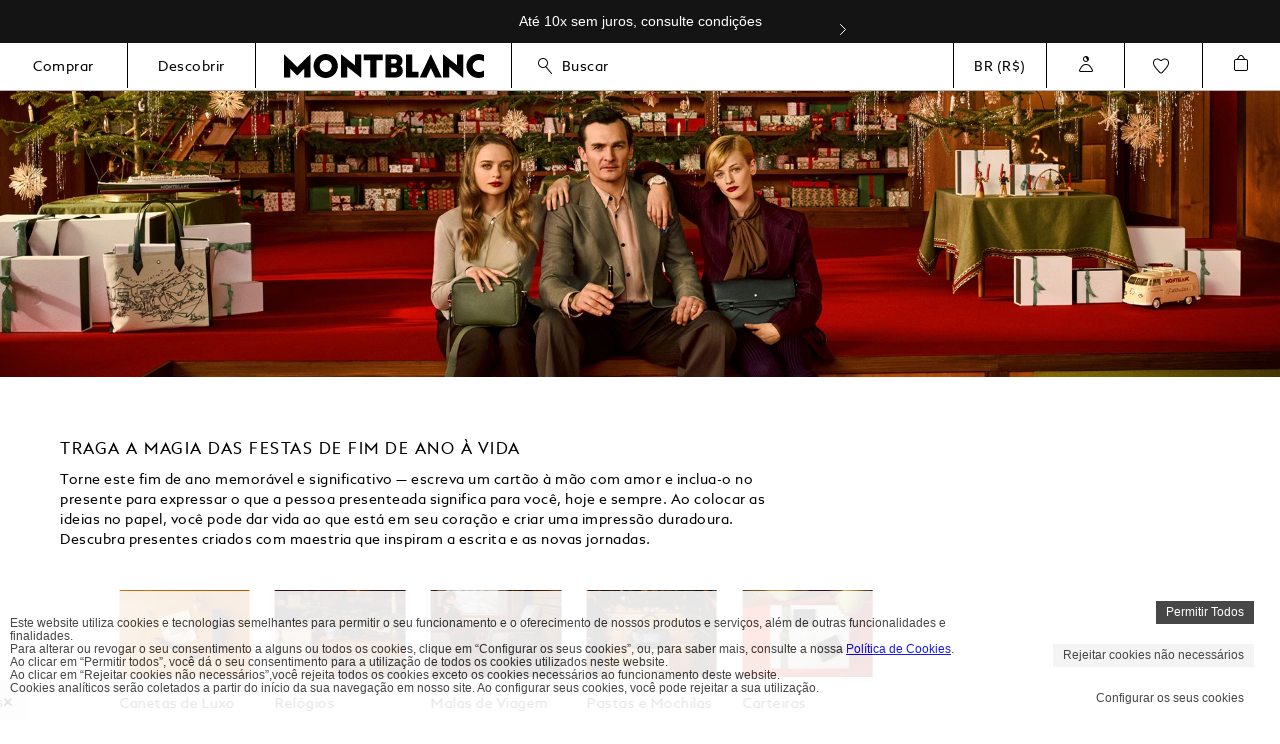

--- FILE ---
content_type: text/css
request_url: https://montblancbr.vtexassets.com/_v/public/vtex.styles-graphql/v1/style/montblancbr.storetheme@2.1.0$style.common.min.css?v=1&workspace=master
body_size: 15005
content:
html{line-height:1.15;-ms-text-size-adjust:100%;-webkit-text-size-adjust:100%}body{margin:0}article,aside,footer,header,nav,section{display:block}h1{font-size:2em;margin:.67em 0}figcaption,figure,main{display:block}figure{margin:1em 40px}hr{box-sizing:content-box;height:0;overflow:visible}pre{font-family:monospace,monospace;font-size:1em}a{background-color:transparent;-webkit-text-decoration-skip:objects}abbr[title]{border-bottom:none;text-decoration:underline;-webkit-text-decoration:underline dotted;text-decoration:underline dotted}b,strong{font-weight:inherit;font-weight:bolder}code,kbd,samp{font-family:monospace,monospace;font-size:1em}dfn{font-style:italic}mark{background-color:#ff0;color:#000}small{font-size:80%}sub,sup{font-size:75%;line-height:0;position:relative;vertical-align:baseline}sub{bottom:-.25em}sup{top:-.5em}audio,video{display:inline-block}audio:not([controls]){display:none;height:0}img{border-style:none}svg:not(:root){overflow:hidden}button,input,optgroup,select,textarea{font-family:sans-serif;font-size:100%;line-height:1.15;margin:0}button,input{overflow:visible}button,select{text-transform:none}[type=reset],[type=submit],button,html [type=button]{-webkit-appearance:button}[type=button]::-moz-focus-inner,[type=reset]::-moz-focus-inner,[type=submit]::-moz-focus-inner,button::-moz-focus-inner{border-style:none;padding:0}[type=button]:-moz-focusring,[type=reset]:-moz-focusring,[type=submit]:-moz-focusring,button:-moz-focusring{outline:1px dotted ButtonText}fieldset{padding:.35em .75em .625em}legend{box-sizing:border-box;color:inherit;display:table;max-width:100%;padding:0;white-space:normal}progress{display:inline-block;vertical-align:baseline}textarea{overflow:auto}[type=checkbox],[type=radio]{box-sizing:border-box;padding:0}[type=number]::-webkit-inner-spin-button,[type=number]::-webkit-outer-spin-button{height:auto}[type=search]{-webkit-appearance:textfield;outline-offset:-2px}[type=search]::-webkit-search-cancel-button,[type=search]::-webkit-search-decoration{-webkit-appearance:none}::-webkit-file-upload-button{-webkit-appearance:button;font:inherit}details,menu{display:block}summary{display:list-item}canvas{display:inline-block}[hidden],template{display:none}.aspect-ratio{height:0;position:relative}.aspect-ratio--16x9{padding-bottom:56.25%}.aspect-ratio--9x16{padding-bottom:177.77%}.aspect-ratio--4x3{padding-bottom:75%}.aspect-ratio--3x4{padding-bottom:133.33%}.aspect-ratio--6x4{padding-bottom:66.6%}.aspect-ratio--4x6{padding-bottom:150%}.aspect-ratio--8x5{padding-bottom:62.5%}.aspect-ratio--5x8{padding-bottom:160%}.aspect-ratio--7x5{padding-bottom:71.42%}.aspect-ratio--5x7{padding-bottom:140%}.aspect-ratio--1x1{padding-bottom:100%}.aspect-ratio--object{position:absolute;top:0;right:0;bottom:0;left:0;width:100%;height:100%;z-index:100}.bg-rebel-pink{background-color:#f71963}.bg-heavy-rebel-pink{background-color:#dd1659}.bg-elite-purple{background-color:#8914cc}.bg-near-black{background-color:#3f3f40}.bg-dark-gray{background-color:#585959}.bg-mid-gray{background-color:#727273}.bg-gray{background-color:#979899}.bg-silver{background-color:#cacbcc}.bg-light-gray{background-color:#e3e4e6}.bg-light-silver{background-color:#f2f4f5}.bg-near-white{background-color:#f7f9fa}.bg-white{background-color:#fff}.bg-washed-blue{background-color:#edf4fa}.bg-light-blue{background-color:#cce8ff}.bg-blue{background-color:#368df7}.bg-heavy-blue{background-color:#2a6dbf}.bg-light-marine{background-color:#3d5980}.bg-marine{background-color:#25354d}.bg-serious-black{background-color:#142032}.bg-green{background-color:#8bc34a}.bg-washed-green{background-color:#eafce3}.bg-red{background-color:#ff4c4c}.bg-washed-red{background-color:#ffe6e6}.bg-yellow{background-color:#ffb100}.bg-washed-yellow{background-color:#fff6e0}.bg-black-90{background-color:rgba(0,0,0,.9)}.bg-black-80{background-color:rgba(0,0,0,.8)}.bg-black-70{background-color:rgba(0,0,0,.7)}.bg-black-60{background-color:rgba(0,0,0,.6)}.bg-black-50{background-color:rgba(0,0,0,.5)}.bg-black-40{background-color:rgba(0,0,0,.4)}.bg-black-30{background-color:rgba(0,0,0,.3)}.bg-black-20{background-color:rgba(0,0,0,.2)}.bg-black-10{background-color:rgba(0,0,0,.1)}.bg-black-05{background-color:rgba(0,0,0,.05)}.bg-black-025{background-color:rgba(0,0,0,.025)}.bg-black-0125{background-color:rgba(0,0,0,.0125)}.bg-white-90{background-color:hsla(0,0%,100%,.9)}.bg-white-80{background-color:hsla(0,0%,100%,.8)}.bg-white-70{background-color:hsla(0,0%,100%,.7)}.bg-white-60{background-color:hsla(0,0%,100%,.6)}.bg-white-50{background-color:hsla(0,0%,100%,.5)}.bg-white-40{background-color:hsla(0,0%,100%,.4)}.bg-white-30{background-color:hsla(0,0%,100%,.3)}.bg-white-20{background-color:hsla(0,0%,100%,.2)}.bg-white-10{background-color:hsla(0,0%,100%,.1)}.bg-white-05{background-color:hsla(0,0%,100%,.05)}.bg-white-025{background-color:hsla(0,0%,100%,.025)}.bg-white-0125{background-color:hsla(0,0%,100%,.0125)}.bg-primary-100{background-color:#ccfffb}.bg-primary-200{background-color:#99fffe}.bg-primary-300{background-color:#66f4ff}.bg-primary-400{background-color:#3fe3ff}.bg-primary-500{background-color:#00c8ff}.bg-primary-600{background-color:#009bdb}.bg-primary-700{background-color:#0075b7}.bg-primary-800{background-color:#005393}.bg-primary-900{background-color:#003c7a}.bg-secondary-100{background-color:#cad9fd}.bg-secondary-200{background-color:#97b2fb}.bg-secondary-300{background-color:#6286f5}.bg-secondary-400{background-color:#3a63eb}.bg-secondary-500{background-color:#002ede}.bg-secondary-600{background-color:#0023be}.bg-secondary-700{background-color:#001a9f}.bg-secondary-800{background-color:#001280}.bg-secondary-900{background-color:$c-secondary-900}.bg-neutral-100{background-color:#fcfcfc}.bg-neutral-200{background-color:#e7e4e3}.bg-neutral-300{background-color:#b8b4b3}.bg-neutral-400{background-color:#726e6e}.bg-neutral-500{background-color:#151414}.bg-neutral-600{background-color:#120e0e}.bg-neutral-700{background-color:#0f0a0a}.bg-neutral-800{background-color:#0c0607}.bg-neutral-900{background-color:#0a0306}.bg-black{background-color:$c-black}.bg-base{background-color:#fff}.bg-base--inverted{background-color:$c-black66}.bg-action-primary{background-color:#726e6e}.bg-action-secondary{background-color:#fcfcfc}.bg-emphasis{background-color:#726e6e}.bg-disabled{background-color:#151414}.bg-success,.bg-success--faded{background-color:#25b860}.bg-danger{background-color:#ff4c4c}.bg-danger--faded{background-color:#ff5c5c}.bg-warning{background-color:#ff9000}.bg-warning--faded{background-color:##FFA633}.bg-muted-1,.bg-muted-2{background-color:#726e6e}.bg-muted-3{background-color:#e7e4e3}.bg-muted-4{background-color:#fcfcfc}.bg-muted-5{background-color:#151414}.bg-transparent{background-color:transparent}.cover{background-size:cover!important}.contain{background-size:contain!important}.bg-center{background-position:50%}.bg-center,.bg-top{background-repeat:no-repeat}.bg-top{background-position:top}.bg-right{background-position:100%}.bg-bottom,.bg-right{background-repeat:no-repeat}.bg-bottom{background-position:bottom}.bg-left{background-repeat:no-repeat;background-position:0}.ba{border-style:solid;border-width:1px}.bt{border-top-style:solid;border-top-width:1px}.br{border-right-style:solid;border-right-width:1px}.bb{border-bottom-style:solid;border-bottom-width:1px}.bl{border-left-style:solid;border-left-width:1px}.bn{border-style:none;border-width:0}.b--rebel-pink{border-color:#f71963}.b--heavy-rebel-pink{border-color:#dd1659}.b--elite-purple{border-color:#8914cc}.b--near-black{border-color:#3f3f40}.b--dark-gray{border-color:#585959}.b--mid-gray{border-color:#727273}.b--gray{border-color:#979899}.b--silver{border-color:#cacbcc}.b--light-gray{border-color:#e3e4e6}.b--light-silver{border-color:#f2f4f5}.b--near-white{border-color:#f7f9fa}.b--white{border-color:#fff}.b--washed-blue{border-color:#edf4fa}.b--light-blue{border-color:#cce8ff}.b--blue{border-color:#368df7}.b--heavy-blue{border-color:#2a6dbf}.b--light-marine{border-color:#3d5980}.b--marine{border-color:#25354d}.b--serious-black{border-color:#142032}.b--green{border-color:#8bc34a}.b--washed-green{border-color:#eafce3}.b--red{border-color:#ff4c4c}.b--washed-red{border-color:#ffe6e6}.b--yellow{border-color:#ffb100}.b--washed-yellow{border-color:#fff6e0}.b--black-90{border-color:rgba(0,0,0,.9)}.b--black-80{border-color:rgba(0,0,0,.8)}.b--black-70{border-color:rgba(0,0,0,.7)}.b--black-60{border-color:rgba(0,0,0,.6)}.b--black-50{border-color:rgba(0,0,0,.5)}.b--black-40{border-color:rgba(0,0,0,.4)}.b--black-30{border-color:rgba(0,0,0,.3)}.b--black-20{border-color:rgba(0,0,0,.2)}.b--black-10{border-color:rgba(0,0,0,.1)}.b--black-05{border-color:rgba(0,0,0,.05)}.b--black-025{border-color:rgba(0,0,0,.025)}.b--black-0125{border-color:rgba(0,0,0,.0125)}.b--white-90{border-color:hsla(0,0%,100%,.9)}.b--white-80{border-color:hsla(0,0%,100%,.8)}.b--white-70{border-color:hsla(0,0%,100%,.7)}.b--white-60{border-color:hsla(0,0%,100%,.6)}.b--white-50{border-color:hsla(0,0%,100%,.5)}.b--white-40{border-color:hsla(0,0%,100%,.4)}.b--white-30{border-color:hsla(0,0%,100%,.3)}.b--white-20{border-color:hsla(0,0%,100%,.2)}.b--white-10{border-color:hsla(0,0%,100%,.1)}.b--white-05{border-color:hsla(0,0%,100%,.05)}.b--white-025{border-color:hsla(0,0%,100%,.025)}.b--white-0125{border-color:hsla(0,0%,100%,.0125)}.b--primary-100{border-color:#ccfffb}.b--primary-200{border-color:#99fffe}.b--primary-300{border-color:#66f4ff}.b--primary-400{border-color:#3fe3ff}.b--primary-500{border-color:#00c8ff}.b--primary-600{border-color:#009bdb}.b--primary-700{border-color:#0075b7}.b--primary-800{border-color:#005393}.b--primary-900{border-color:#003c7a}.b--secondary-100{border-color:#cad9fd}.b--secondary-200{border-color:#97b2fb}.b--secondary-300{border-color:#6286f5}.b--secondary-400{border-color:#3a63eb}.b--secondary-500{border-color:#002ede}.b--secondary-600{border-color:#0023be}.b--secondary-700{border-color:#001a9f}.b--secondary-800{border-color:#001280}.b--secondary-900{border-color:$c-secondary-900}.b--neutral-100{border-color:#fcfcfc}.b--neutral-200{border-color:#e7e4e3}.b--neutral-300{border-color:#b8b4b3}.b--neutral-400{border-color:#726e6e}.b--neutral-500{border-color:#151414}.b--neutral-600{border-color:#120e0e}.b--neutral-700{border-color:#0f0a0a}.b--neutral-800{border-color:#0c0607}.b--neutral-900{border-color:#0a0306}.b--black{border-color:$c-black}.b--action-primary{border-color:#726e6e}.b--action-secondary{border-color:#fcfcfc}.b--emphasis{border-color:#209e53}.b--disabled{border-color:#fcfcfc}.b--success,.b--success--faded{border-color:#25b860}.b--danger{border-color:#ff4c4c}.b--danger--faded{border-color:#ff5c5c}.b--warning{border-color:#ff9000}.b--warning--faded{border-color:##FFA633}.b--muted-1{border-color:#726e6e}.b--muted-2{border-color:#b8b4b3}.b--muted-3{border-color:#e7e4e3}.b--muted-4{border-color:#fcfcfc}.b--muted-5{border-color:#151414}.b--transparent{border-color:transparent}.br0,.br1,.br2,.br3{border-radius:[object Object]rem}.br-100{border-radius:100%}.br-pill{border-radius:9999px}.br--bottom{border-top-left-radius:0;border-top-right-radius:0}.br--top{border-bottom-right-radius:0}.br--right,.br--top{border-bottom-left-radius:0}.br--right{border-top-left-radius:0}.br--left{border-top-right-radius:0;border-bottom-right-radius:0}.b--dotted{border-style:dotted}.b--dashed{border-style:dashed}.b--solid{border-style:solid}.b--none{border-style:none}.bw0{border-width:0}.bw1{border-width:.25rem}.bw2{border-width:.5rem}.bw3{border-width:1rem}.bw4{border-width:62.438rem}.bt-0{border-top-width:0}.br-0{border-right-width:0}.bb-0{border-bottom-width:0}.bl-0{border-left-width:0}.shadow-1{box-shadow:0 0 4px 2px rgba(0,0,0,.2)}.shadow-2{box-shadow:0 0 8px 2px rgba(0,0,0,.2)}.shadow-3{box-shadow:2px 2px 4px 2px rgba(0,0,0,.2)}.shadow-4{box-shadow:2px 2px 8px 0 rgba(0,0,0,.2)}.shadow-5{box-shadow:4px 4px 8px 0 rgba(0,0,0,.2)}.border-box,a,article,aside,blockquote,body,code,dd,div,dl,dt,fieldset,figcaption,figure,footer,form,h1,h2,h3,h4,h5,h6,header,html,input[type=email],input[type=number],input[type=password],input[type=tel],input[type=text],input[type=url],legend,li,main,nav,ol,p,pre,section,table,td,textarea,th,tr,ul{box-sizing:border-box}.pre{overflow-x:auto;overflow-y:hidden;overflow:scroll}.pa0{padding:0}.ma0,.na0{margin:0}.pl0{padding-left:0}.ml0,.nl0{margin-left:0}.pr0{padding-right:0}.mr0,.nr0{margin-right:0}.pt0{padding-top:0}.mt0,.nt0{margin-top:0}.pb0{padding-bottom:0}.mb0,.nb0{margin-bottom:0}.pv0{padding-top:0;padding-bottom:0}.mv0,.nv0{margin-top:0;margin-bottom:0}.ph0{padding-left:0;padding-right:0}.mh0,.nh0{margin-left:0;margin-right:0}.pa1{padding:.25rem}.ma1{margin:.25rem}.na1{margin:-.25rem}.pl1{padding-left:.25rem}.ml1{margin-left:.25rem}.nl1{margin-left:-.25rem}.pr1{padding-right:.25rem}.mr1{margin-right:.25rem}.nr1{margin-right:-.25rem}.pt1{padding-top:.25rem}.mt1{margin-top:.25rem}.nt1{margin-top:-.25rem}.pb1{padding-bottom:.25rem}.mb1{margin-bottom:.25rem}.nb1{margin-bottom:-.25rem}.pv1{padding-top:.25rem;padding-bottom:.25rem}.mv1{margin-top:.25rem;margin-bottom:.25rem}.nv1{margin-top:-.25rem;margin-bottom:-.25rem}.ph1{padding-left:.25rem;padding-right:.25rem}.mh1{margin-left:.25rem;margin-right:.25rem}.nh1{margin-left:-.25rem;margin-right:-.25rem}.pa2{padding:.5rem}.ma2{margin:.5rem}.na2{margin:-.5rem}.pl2{padding-left:.5rem}.ml2{margin-left:.5rem}.nl2{margin-left:-.5rem}.pr2{padding-right:.5rem}.mr2{margin-right:.5rem}.nr2{margin-right:-.5rem}.pt2{padding-top:.5rem}.mt2{margin-top:.5rem}.nt2{margin-top:-.5rem}.pb2{padding-bottom:.5rem}.mb2{margin-bottom:.5rem}.nb2{margin-bottom:-.5rem}.pv2{padding-top:.5rem;padding-bottom:.5rem}.mv2{margin-top:.5rem;margin-bottom:.5rem}.nv2{margin-top:-.5rem;margin-bottom:-.5rem}.ph2{padding-left:.5rem;padding-right:.5rem}.mh2{margin-left:.5rem;margin-right:.5rem}.nh2{margin-left:-.5rem;margin-right:-.5rem}.pa3{padding:.75rem}.ma3{margin:.75rem}.na3{margin:-.75rem}.pl3{padding-left:.75rem}.ml3{margin-left:.75rem}.nl3{margin-left:-.75rem}.pr3{padding-right:.75rem}.mr3{margin-right:.75rem}.nr3{margin-right:-.75rem}.pt3{padding-top:.75rem}.mt3{margin-top:.75rem}.nt3{margin-top:-.75rem}.pb3{padding-bottom:.75rem}.mb3{margin-bottom:.75rem}.nb3{margin-bottom:-.75rem}.pv3{padding-top:.75rem;padding-bottom:.75rem}.mv3{margin-top:.75rem;margin-bottom:.75rem}.nv3{margin-top:-.75rem;margin-bottom:-.75rem}.ph3{padding-left:.75rem;padding-right:.75rem}.mh3{margin-left:.75rem;margin-right:.75rem}.nh3{margin-left:-.75rem;margin-right:-.75rem}.pa4{padding:1rem}.ma4{margin:1rem}.na4{margin:-1rem}.pl4{padding-left:1rem}.ml4{margin-left:1rem}.nl4{margin-left:-1rem}.pr4{padding-right:1rem}.mr4{margin-right:1rem}.nr4{margin-right:-1rem}.pt4{padding-top:1rem}.mt4{margin-top:1rem}.nt4{margin-top:-1rem}.pb4{padding-bottom:1rem}.mb4{margin-bottom:1rem}.nb4{margin-bottom:-1rem}.pv4{padding-top:1rem;padding-bottom:1rem}.mv4{margin-top:1rem;margin-bottom:1rem}.nv4{margin-top:-1rem;margin-bottom:-1rem}.ph4{padding-left:1rem;padding-right:1rem}.mh4{margin-left:1rem;margin-right:1rem}.nh4{margin-left:-1rem;margin-right:-1rem}.pa5{padding:1.25rem}.ma5{margin:1.25rem}.na5{margin:-1.25rem}.pl5{padding-left:1.25rem}.ml5{margin-left:1.25rem}.nl5{margin-left:-1.25rem}.pr5{padding-right:1.25rem}.mr5{margin-right:1.25rem}.nr5{margin-right:-1.25rem}.pt5{padding-top:1.25rem}.mt5{margin-top:1.25rem}.nt5{margin-top:-1.25rem}.pb5{padding-bottom:1.25rem}.mb5{margin-bottom:1.25rem}.nb5{margin-bottom:-1.25rem}.pv5{padding-top:1.25rem;padding-bottom:1.25rem}.mv5{margin-top:1.25rem;margin-bottom:1.25rem}.nv5{margin-top:-1.25rem;margin-bottom:-1.25rem}.ph5{padding-left:1.25rem;padding-right:1.25rem}.mh5{margin-left:1.25rem;margin-right:1.25rem}.nh5{margin-left:-1.25rem;margin-right:-1.25rem}.pa6{padding:1.5rem}.ma6{margin:1.5rem}.na6{margin:-1.5rem}.pl6{padding-left:1.5rem}.ml6{margin-left:1.5rem}.nl6{margin-left:-1.5rem}.pr6{padding-right:1.5rem}.mr6{margin-right:1.5rem}.nr6{margin-right:-1.5rem}.pt6{padding-top:1.5rem}.mt6{margin-top:1.5rem}.nt6{margin-top:-1.5rem}.pb6{padding-bottom:1.5rem}.mb6{margin-bottom:1.5rem}.nb6{margin-bottom:-1.5rem}.pv6{padding-top:1.5rem;padding-bottom:1.5rem}.mv6{margin-top:1.5rem;margin-bottom:1.5rem}.nv6{margin-top:-1.5rem;margin-bottom:-1.5rem}.ph6{padding-left:1.5rem;padding-right:1.5rem}.mh6{margin-left:1.5rem;margin-right:1.5rem}.nh6{margin-left:-1.5rem;margin-right:-1.5rem}.pa7{padding:1.75rem}.ma7{margin:1.75rem}.na7{margin:-1.75rem}.pl7{padding-left:1.75rem}.ml7{margin-left:1.75rem}.nl7{margin-left:-1.75rem}.pr7{padding-right:1.75rem}.mr7{margin-right:1.75rem}.nr7{margin-right:-1.75rem}.pt7{padding-top:1.75rem}.mt7{margin-top:1.75rem}.nt7{margin-top:-1.75rem}.pb7{padding-bottom:1.75rem}.mb7{margin-bottom:1.75rem}.nb7{margin-bottom:-1.75rem}.pv7{padding-top:1.75rem;padding-bottom:1.75rem}.mv7{margin-top:1.75rem;margin-bottom:1.75rem}.nv7{margin-top:-1.75rem;margin-bottom:-1.75rem}.ph7{padding-left:1.75rem;padding-right:1.75rem}.mh7{margin-left:1.75rem;margin-right:1.75rem}.nh7{margin-left:-1.75rem;margin-right:-1.75rem}.pa8{padding:2rem}.ma8{margin:2rem}.na8{margin:-2rem}.pl8{padding-left:2rem}.ml8{margin-left:2rem}.nl8{margin-left:-2rem}.pr8{padding-right:2rem}.mr8{margin-right:2rem}.nr8{margin-right:-2rem}.pt8{padding-top:2rem}.mt8{margin-top:2rem}.nt8{margin-top:-2rem}.pb8{padding-bottom:2rem}.mb8{margin-bottom:2rem}.nb8{margin-bottom:-2rem}.pv8{padding-top:2rem;padding-bottom:2rem}.mv8{margin-top:2rem;margin-bottom:2rem}.nv8{margin-top:-2rem;margin-bottom:-2rem}.ph8{padding-left:2rem;padding-right:2rem}.mh8{margin-left:2rem;margin-right:2rem}.nh8{margin-left:-2rem;margin-right:-2rem}.pa9{padding:2.25rem}.ma9{margin:2.25rem}.na9{margin:-2.25rem}.pl9{padding-left:2.25rem}.ml9{margin-left:2.25rem}.nl9{margin-left:-2.25rem}.pr9{padding-right:2.25rem}.mr9{margin-right:2.25rem}.nr9{margin-right:-2.25rem}.pt9{padding-top:2.25rem}.mt9{margin-top:2.25rem}.nt9{margin-top:-2.25rem}.pb9{padding-bottom:2.25rem}.mb9{margin-bottom:2.25rem}.nb9{margin-bottom:-2.25rem}.pv9{padding-top:2.25rem;padding-bottom:2.25rem}.mv9{margin-top:2.25rem;margin-bottom:2.25rem}.nv9{margin-top:-2.25rem;margin-bottom:-2.25rem}.ph9{padding-left:2.25rem;padding-right:2.25rem}.mh9{margin-left:2.25rem;margin-right:2.25rem}.nh9{margin-left:-2.25rem;margin-right:-2.25rem}.pa10{padding:2.5rem}.ma10{margin:2.5rem}.na10{margin:-2.5rem}.pl10{padding-left:2.5rem}.ml10{margin-left:2.5rem}.nl10{margin-left:-2.5rem}.pr10{padding-right:2.5rem}.mr10{margin-right:2.5rem}.nr10{margin-right:-2.5rem}.pt10{padding-top:2.5rem}.mt10{margin-top:2.5rem}.nt10{margin-top:-2.5rem}.pb10{padding-bottom:2.5rem}.mb10{margin-bottom:2.5rem}.nb10{margin-bottom:-2.5rem}.pv10{padding-top:2.5rem;padding-bottom:2.5rem}.mv10{margin-top:2.5rem;margin-bottom:2.5rem}.nv10{margin-top:-2.5rem;margin-bottom:-2.5rem}.ph10{padding-left:2.5rem;padding-right:2.5rem}.mh10{margin-left:2.5rem;margin-right:2.5rem}.nh10{margin-left:-2.5rem;margin-right:-2.5rem}.pa11{padding:2.75rem}.ma11{margin:2.75rem}.na11{margin:-2.75rem}.pl11{padding-left:2.75rem}.ml11{margin-left:2.75rem}.nl11{margin-left:-2.75rem}.pr11{padding-right:2.75rem}.mr11{margin-right:2.75rem}.nr11{margin-right:-2.75rem}.pt11{padding-top:2.75rem}.mt11{margin-top:2.75rem}.nt11{margin-top:-2.75rem}.pb11{padding-bottom:2.75rem}.mb11{margin-bottom:2.75rem}.nb11{margin-bottom:-2.75rem}.pv11{padding-top:2.75rem;padding-bottom:2.75rem}.mv11{margin-top:2.75rem;margin-bottom:2.75rem}.nv11{margin-top:-2.75rem;margin-bottom:-2.75rem}.ph11{padding-left:2.75rem;padding-right:2.75rem}.mh11{margin-left:2.75rem;margin-right:2.75rem}.nh11{margin-left:-2.75rem;margin-right:-2.75rem}.pa12{padding:3rem}.ma12{margin:3rem}.na12{margin:-3rem}.pl12{padding-left:3rem}.ml12{margin-left:3rem}.nl12{margin-left:-3rem}.pr12{padding-right:3rem}.mr12{margin-right:3rem}.nr12{margin-right:-3rem}.pt12{padding-top:3rem}.mt12{margin-top:3rem}.nt12{margin-top:-3rem}.pb12{padding-bottom:3rem}.mb12{margin-bottom:3rem}.nb12{margin-bottom:-3rem}.pv12{padding-top:3rem;padding-bottom:3rem}.mv12{margin-top:3rem;margin-bottom:3rem}.nv12{margin-top:-3rem;margin-bottom:-3rem}.ph12{padding-left:3rem;padding-right:3rem}.mh12{margin-left:3rem;margin-right:3rem}.nh12{margin-left:-3rem;margin-right:-3rem}.pa13{padding:3.25rem}.ma13{margin:3.25rem}.na13{margin:-3.25rem}.pl13{padding-left:3.25rem}.ml13{margin-left:3.25rem}.nl13{margin-left:-3.25rem}.pr13{padding-right:3.25rem}.mr13{margin-right:3.25rem}.nr13{margin-right:-3.25rem}.pt13{padding-top:3.25rem}.mt13{margin-top:3.25rem}.nt13{margin-top:-3.25rem}.pb13{padding-bottom:3.25rem}.mb13{margin-bottom:3.25rem}.nb13{margin-bottom:-3.25rem}.pv13{padding-top:3.25rem;padding-bottom:3.25rem}.mv13{margin-top:3.25rem;margin-bottom:3.25rem}.nv13{margin-top:-3.25rem;margin-bottom:-3.25rem}.ph13{padding-left:3.25rem;padding-right:3.25rem}.mh13{margin-left:3.25rem;margin-right:3.25rem}.nh13{margin-left:-3.25rem;margin-right:-3.25rem}.pa14{padding:3.5rem}.ma14{margin:3.5rem}.na14{margin:-3.5rem}.pl14{padding-left:3.5rem}.ml14{margin-left:3.5rem}.nl14{margin-left:-3.5rem}.pr14{padding-right:3.5rem}.mr14{margin-right:3.5rem}.nr14{margin-right:-3.5rem}.pt14{padding-top:3.5rem}.mt14{margin-top:3.5rem}.nt14{margin-top:-3.5rem}.pb14{padding-bottom:3.5rem}.mb14{margin-bottom:3.5rem}.nb14{margin-bottom:-3.5rem}.pv14{padding-top:3.5rem;padding-bottom:3.5rem}.mv14{margin-top:3.5rem;margin-bottom:3.5rem}.nv14{margin-top:-3.5rem;margin-bottom:-3.5rem}.ph14{padding-left:3.5rem;padding-right:3.5rem}.mh14{margin-left:3.5rem;margin-right:3.5rem}.nh14{margin-left:-3.5rem;margin-right:-3.5rem}.pa15{padding:3.75rem}.ma15{margin:3.75rem}.na15{margin:-3.75rem}.pl15{padding-left:3.75rem}.ml15{margin-left:3.75rem}.nl15{margin-left:-3.75rem}.pr15{padding-right:3.75rem}.mr15{margin-right:3.75rem}.nr15{margin-right:-3.75rem}.pt15{padding-top:3.75rem}.mt15{margin-top:3.75rem}.nt15{margin-top:-3.75rem}.pb15{padding-bottom:3.75rem}.mb15{margin-bottom:3.75rem}.nb15{margin-bottom:-3.75rem}.pv15{padding-top:3.75rem;padding-bottom:3.75rem}.mv15{margin-top:3.75rem;margin-bottom:3.75rem}.nv15{margin-top:-3.75rem;margin-bottom:-3.75rem}.ph15{padding-left:3.75rem;padding-right:3.75rem}.mh15{margin-left:3.75rem;margin-right:3.75rem}.nh15{margin-left:-3.75rem;margin-right:-3.75rem}.pa16{padding:4rem}.ma16{margin:4rem}.na16{margin:-4rem}.pl16{padding-left:4rem}.ml16{margin-left:4rem}.nl16{margin-left:-4rem}.pr16{padding-right:4rem}.mr16{margin-right:4rem}.nr16{margin-right:-4rem}.pt16{padding-top:4rem}.mt16{margin-top:4rem}.nt16{margin-top:-4rem}.pb16{padding-bottom:4rem}.mb16{margin-bottom:4rem}.nb16{margin-bottom:-4rem}.pv16{padding-top:4rem;padding-bottom:4rem}.mv16{margin-top:4rem;margin-bottom:4rem}.nv16{margin-top:-4rem;margin-bottom:-4rem}.ph16{padding-left:4rem;padding-right:4rem}.mh16{margin-left:4rem;margin-right:4rem}.nh16{margin-left:-4rem;margin-right:-4rem}.pa17{padding:4.25rem}.ma17{margin:4.25rem}.na17{margin:-4.25rem}.pl17{padding-left:4.25rem}.ml17{margin-left:4.25rem}.nl17{margin-left:-4.25rem}.pr17{padding-right:4.25rem}.mr17{margin-right:4.25rem}.nr17{margin-right:-4.25rem}.pt17{padding-top:4.25rem}.mt17{margin-top:4.25rem}.nt17{margin-top:-4.25rem}.pb17{padding-bottom:4.25rem}.mb17{margin-bottom:4.25rem}.nb17{margin-bottom:-4.25rem}.pv17{padding-top:4.25rem;padding-bottom:4.25rem}.mv17{margin-top:4.25rem;margin-bottom:4.25rem}.nv17{margin-top:-4.25rem;margin-bottom:-4.25rem}.ph17{padding-left:4.25rem;padding-right:4.25rem}.mh17{margin-left:4.25rem;margin-right:4.25rem}.nh17{margin-left:-4.25rem;margin-right:-4.25rem}.pa18{padding:4.5rem}.ma18{margin:4.5rem}.na18{margin:-4.5rem}.pl18{padding-left:4.5rem}.ml18{margin-left:4.5rem}.nl18{margin-left:-4.5rem}.pr18{padding-right:4.5rem}.mr18{margin-right:4.5rem}.nr18{margin-right:-4.5rem}.pt18{padding-top:4.5rem}.mt18{margin-top:4.5rem}.nt18{margin-top:-4.5rem}.pb18{padding-bottom:4.5rem}.mb18{margin-bottom:4.5rem}.nb18{margin-bottom:-4.5rem}.pv18{padding-top:4.5rem;padding-bottom:4.5rem}.mv18{margin-top:4.5rem;margin-bottom:4.5rem}.nv18{margin-top:-4.5rem;margin-bottom:-4.5rem}.ph18{padding-left:4.5rem;padding-right:4.5rem}.mh18{margin-left:4.5rem;margin-right:4.5rem}.nh18{margin-left:-4.5rem;margin-right:-4.5rem}.pa19{padding:4.75rem}.ma19{margin:4.75rem}.na19{margin:-4.75rem}.pl19{padding-left:4.75rem}.ml19{margin-left:4.75rem}.nl19{margin-left:-4.75rem}.pr19{padding-right:4.75rem}.mr19{margin-right:4.75rem}.nr19{margin-right:-4.75rem}.pt19{padding-top:4.75rem}.mt19{margin-top:4.75rem}.nt19{margin-top:-4.75rem}.pb19{padding-bottom:4.75rem}.mb19{margin-bottom:4.75rem}.nb19{margin-bottom:-4.75rem}.pv19{padding-top:4.75rem;padding-bottom:4.75rem}.mv19{margin-top:4.75rem;margin-bottom:4.75rem}.nv19{margin-top:-4.75rem;margin-bottom:-4.75rem}.ph19{padding-left:4.75rem;padding-right:4.75rem}.mh19{margin-left:4.75rem;margin-right:4.75rem}.nh19{margin-left:-4.75rem;margin-right:-4.75rem}.pa20{padding:5rem}.ma20{margin:5rem}.na20{margin:-5rem}.pl20{padding-left:5rem}.ml20{margin-left:5rem}.nl20{margin-left:-5rem}.pr20{padding-right:5rem}.mr20{margin-right:5rem}.nr20{margin-right:-5rem}.pt20{padding-top:5rem}.mt20{margin-top:5rem}.nt20{margin-top:-5rem}.pb20{padding-bottom:5rem}.mb20{margin-bottom:5rem}.nb20{margin-bottom:-5rem}.pv20{padding-top:5rem;padding-bottom:5rem}.mv20{margin-top:5rem;margin-bottom:5rem}.nv20{margin-top:-5rem;margin-bottom:-5rem}.ph20{padding-left:5rem;padding-right:5rem}.mh20{margin-left:5rem;margin-right:5rem}.nh20{margin-left:-5rem;margin-right:-5rem}.pa21{padding:5.25rem}.ma21{margin:5.25rem}.na21{margin:-5.25rem}.pl21{padding-left:5.25rem}.ml21{margin-left:5.25rem}.nl21{margin-left:-5.25rem}.pr21{padding-right:5.25rem}.mr21{margin-right:5.25rem}.nr21{margin-right:-5.25rem}.pt21{padding-top:5.25rem}.mt21{margin-top:5.25rem}.nt21{margin-top:-5.25rem}.pb21{padding-bottom:5.25rem}.mb21{margin-bottom:5.25rem}.nb21{margin-bottom:-5.25rem}.pv21{padding-top:5.25rem;padding-bottom:5.25rem}.mv21{margin-top:5.25rem;margin-bottom:5.25rem}.nv21{margin-top:-5.25rem;margin-bottom:-5.25rem}.ph21{padding-left:5.25rem;padding-right:5.25rem}.mh21{margin-left:5.25rem;margin-right:5.25rem}.nh21{margin-left:-5.25rem;margin-right:-5.25rem}.pa22{padding:5.5rem}.ma22{margin:5.5rem}.na22{margin:-5.5rem}.pl22{padding-left:5.5rem}.ml22{margin-left:5.5rem}.nl22{margin-left:-5.5rem}.pr22{padding-right:5.5rem}.mr22{margin-right:5.5rem}.nr22{margin-right:-5.5rem}.pt22{padding-top:5.5rem}.mt22{margin-top:5.5rem}.nt22{margin-top:-5.5rem}.pb22{padding-bottom:5.5rem}.mb22{margin-bottom:5.5rem}.nb22{margin-bottom:-5.5rem}.pv22{padding-top:5.5rem;padding-bottom:5.5rem}.mv22{margin-top:5.5rem;margin-bottom:5.5rem}.nv22{margin-top:-5.5rem;margin-bottom:-5.5rem}.ph22{padding-left:5.5rem;padding-right:5.5rem}.mh22{margin-left:5.5rem;margin-right:5.5rem}.nh22{margin-left:-5.5rem;margin-right:-5.5rem}.pa23{padding:5.75rem}.ma23{margin:5.75rem}.na23{margin:-5.75rem}.pl23{padding-left:5.75rem}.ml23{margin-left:5.75rem}.nl23{margin-left:-5.75rem}.pr23{padding-right:5.75rem}.mr23{margin-right:5.75rem}.nr23{margin-right:-5.75rem}.pt23{padding-top:5.75rem}.mt23{margin-top:5.75rem}.nt23{margin-top:-5.75rem}.pb23{padding-bottom:5.75rem}.mb23{margin-bottom:5.75rem}.nb23{margin-bottom:-5.75rem}.pv23{padding-top:5.75rem;padding-bottom:5.75rem}.mv23{margin-top:5.75rem;margin-bottom:5.75rem}.nv23{margin-top:-5.75rem;margin-bottom:-5.75rem}.ph23{padding-left:5.75rem;padding-right:5.75rem}.mh23{margin-left:5.75rem;margin-right:5.75rem}.nh23{margin-left:-5.75rem;margin-right:-5.75rem}.pa24{padding:6rem}.ma24{margin:6rem}.na24{margin:-6rem}.pl24{padding-left:6rem}.ml24{margin-left:6rem}.nl24{margin-left:-6rem}.pr24{padding-right:6rem}.mr24{margin-right:6rem}.nr24{margin-right:-6rem}.pt24{padding-top:6rem}.mt24{margin-top:6rem}.nt24{margin-top:-6rem}.pb24{padding-bottom:6rem}.mb24{margin-bottom:6rem}.nb24{margin-bottom:-6rem}.pv24{padding-top:6rem;padding-bottom:6rem}.mv24{margin-top:6rem;margin-bottom:6rem}.nv24{margin-top:-6rem;margin-bottom:-6rem}.ph24{padding-left:6rem;padding-right:6rem}.mh24{margin-left:6rem;margin-right:6rem}.nh24{margin-left:-6rem;margin-right:-6rem}.pa25{padding:6.25rem}.ma25{margin:6.25rem}.na25{margin:-6.25rem}.pl25{padding-left:6.25rem}.ml25{margin-left:6.25rem}.nl25{margin-left:-6.25rem}.pr25{padding-right:6.25rem}.mr25{margin-right:6.25rem}.nr25{margin-right:-6.25rem}.pt25{padding-top:6.25rem}.mt25{margin-top:6.25rem}.nt25{margin-top:-6.25rem}.pb25{padding-bottom:6.25rem}.mb25{margin-bottom:6.25rem}.nb25{margin-bottom:-6.25rem}.pv25{padding-top:6.25rem;padding-bottom:6.25rem}.mv25{margin-top:6.25rem;margin-bottom:6.25rem}.nv25{margin-top:-6.25rem;margin-bottom:-6.25rem}.ph25{padding-left:6.25rem;padding-right:6.25rem}.mh25{margin-left:6.25rem;margin-right:6.25rem}.nh25{margin-left:-6.25rem;margin-right:-6.25rem}.pa26{padding:6.75rem}.ma26{margin:6.75rem}.na26{margin:-6.75rem}.pl26{padding-left:6.75rem}.ml26{margin-left:6.75rem}.nl26{margin-left:-6.75rem}.pr26{padding-right:6.75rem}.mr26{margin-right:6.75rem}.nr26{margin-right:-6.75rem}.pt26{padding-top:6.75rem}.mt26{margin-top:6.75rem}.nt26{margin-top:-6.75rem}.pb26{padding-bottom:6.75rem}.mb26{margin-bottom:6.75rem}.nb26{margin-bottom:-6.75rem}.pv26{padding-top:6.75rem;padding-bottom:6.75rem}.mv26{margin-top:6.75rem;margin-bottom:6.75rem}.nv26{margin-top:-6.75rem;margin-bottom:-6.75rem}.ph26{padding-left:6.75rem;padding-right:6.75rem}.mh26{margin-left:6.75rem;margin-right:6.75rem}.nh26{margin-left:-6.75rem;margin-right:-6.75rem}.pa27{padding:7rem}.ma27{margin:7rem}.na27{margin:-7rem}.pl27{padding-left:7rem}.ml27{margin-left:7rem}.nl27{margin-left:-7rem}.pr27{padding-right:7rem}.mr27{margin-right:7rem}.nr27{margin-right:-7rem}.pt27{padding-top:7rem}.mt27{margin-top:7rem}.nt27{margin-top:-7rem}.pb27{padding-bottom:7rem}.mb27{margin-bottom:7rem}.nb27{margin-bottom:-7rem}.pv27{padding-top:7rem;padding-bottom:7rem}.mv27{margin-top:7rem;margin-bottom:7rem}.nv27{margin-top:-7rem;margin-bottom:-7rem}.ph27{padding-left:7rem;padding-right:7rem}.mh27{margin-left:7rem;margin-right:7rem}.nh27{margin-left:-7rem;margin-right:-7rem}.pa28{padding:7.25rem}.ma28{margin:7.25rem}.na28{margin:-7.25rem}.pl28{padding-left:7.25rem}.ml28{margin-left:7.25rem}.nl28{margin-left:-7.25rem}.pr28{padding-right:7.25rem}.mr28{margin-right:7.25rem}.nr28{margin-right:-7.25rem}.pt28{padding-top:7.25rem}.mt28{margin-top:7.25rem}.nt28{margin-top:-7.25rem}.pb28{padding-bottom:7.25rem}.mb28{margin-bottom:7.25rem}.nb28{margin-bottom:-7.25rem}.pv28{padding-top:7.25rem;padding-bottom:7.25rem}.mv28{margin-top:7.25rem;margin-bottom:7.25rem}.nv28{margin-top:-7.25rem;margin-bottom:-7.25rem}.ph28{padding-left:7.25rem;padding-right:7.25rem}.mh28{margin-left:7.25rem;margin-right:7.25rem}.nh28{margin-left:-7.25rem;margin-right:-7.25rem}.pa29{padding:7.5rem}.ma29{margin:7.5rem}.na29{margin:-7.5rem}.pl29{padding-left:7.5rem}.ml29{margin-left:7.5rem}.nl29{margin-left:-7.5rem}.pr29{padding-right:7.5rem}.mr29{margin-right:7.5rem}.nr29{margin-right:-7.5rem}.pt29{padding-top:7.5rem}.mt29{margin-top:7.5rem}.nt29{margin-top:-7.5rem}.pb29{padding-bottom:7.5rem}.mb29{margin-bottom:7.5rem}.nb29{margin-bottom:-7.5rem}.pv29{padding-top:7.5rem;padding-bottom:7.5rem}.mv29{margin-top:7.5rem;margin-bottom:7.5rem}.nv29{margin-top:-7.5rem;margin-bottom:-7.5rem}.ph29{padding-left:7.5rem;padding-right:7.5rem}.mh29{margin-left:7.5rem;margin-right:7.5rem}.nh29{margin-left:-7.5rem;margin-right:-7.5rem}.pa30{padding:7.75rem}.ma30{margin:7.75rem}.na30{margin:-7.75rem}.pl30{padding-left:7.75rem}.ml30{margin-left:7.75rem}.nl30{margin-left:-7.75rem}.pr30{padding-right:7.75rem}.mr30{margin-right:7.75rem}.nr30{margin-right:-7.75rem}.pt30{padding-top:7.75rem}.mt30{margin-top:7.75rem}.nt30{margin-top:-7.75rem}.pb30{padding-bottom:7.75rem}.mb30{margin-bottom:7.75rem}.nb30{margin-bottom:-7.75rem}.pv30{padding-top:7.75rem;padding-bottom:7.75rem}.mv30{margin-top:7.75rem;margin-bottom:7.75rem}.nv30{margin-top:-7.75rem;margin-bottom:-7.75rem}.ph30{padding-left:7.75rem;padding-right:7.75rem}.mh30{margin-left:7.75rem;margin-right:7.75rem}.nh30{margin-left:-7.75rem;margin-right:-7.75rem}.pa31{padding:8rem}.ma31{margin:8rem}.na31{margin:-8rem}.pl31{padding-left:8rem}.ml31{margin-left:8rem}.nl31{margin-left:-8rem}.pr31{padding-right:8rem}.mr31{margin-right:8rem}.nr31{margin-right:-8rem}.pt31{padding-top:8rem}.mt31{margin-top:8rem}.nt31{margin-top:-8rem}.pb31{padding-bottom:8rem}.mb31{margin-bottom:8rem}.nb31{margin-bottom:-8rem}.pv31{padding-top:8rem;padding-bottom:8rem}.mv31{margin-top:8rem;margin-bottom:8rem}.nv31{margin-top:-8rem;margin-bottom:-8rem}.ph31{padding-left:8rem;padding-right:8rem}.mh31{margin-left:8rem;margin-right:8rem}.nh31{margin-left:-8rem;margin-right:-8rem}.pa32{padding:8.25rem}.ma32{margin:8.25rem}.na32{margin:-8.25rem}.pl32{padding-left:8.25rem}.ml32{margin-left:8.25rem}.nl32{margin-left:-8.25rem}.pr32{padding-right:8.25rem}.mr32{margin-right:8.25rem}.nr32{margin-right:-8.25rem}.pt32{padding-top:8.25rem}.mt32{margin-top:8.25rem}.nt32{margin-top:-8.25rem}.pb32{padding-bottom:8.25rem}.mb32{margin-bottom:8.25rem}.nb32{margin-bottom:-8.25rem}.pv32{padding-top:8.25rem;padding-bottom:8.25rem}.mv32{margin-top:8.25rem;margin-bottom:8.25rem}.nv32{margin-top:-8.25rem;margin-bottom:-8.25rem}.ph32{padding-left:8.25rem;padding-right:8.25rem}.mh32{margin-left:8.25rem;margin-right:8.25rem}.nh32{margin-left:-8.25rem;margin-right:-8.25rem}.pa33{padding:8.5rem}.ma33{margin:8.5rem}.na33{margin:-8.5rem}.pl33{padding-left:8.5rem}.ml33{margin-left:8.5rem}.nl33{margin-left:-8.5rem}.pr33{padding-right:8.5rem}.mr33{margin-right:8.5rem}.nr33{margin-right:-8.5rem}.pt33{padding-top:8.5rem}.mt33{margin-top:8.5rem}.nt33{margin-top:-8.5rem}.pb33{padding-bottom:8.5rem}.mb33{margin-bottom:8.5rem}.nb33{margin-bottom:-8.5rem}.pv33{padding-top:8.5rem;padding-bottom:8.5rem}.mv33{margin-top:8.5rem;margin-bottom:8.5rem}.nv33{margin-top:-8.5rem;margin-bottom:-8.5rem}.ph33{padding-left:8.5rem;padding-right:8.5rem}.mh33{margin-left:8.5rem;margin-right:8.5rem}.nh33{margin-left:-8.5rem;margin-right:-8.5rem}.pa34{padding:8.75rem}.ma34{margin:8.75rem}.na34{margin:-8.75rem}.pl34{padding-left:8.75rem}.ml34{margin-left:8.75rem}.nl34{margin-left:-8.75rem}.pr34{padding-right:8.75rem}.mr34{margin-right:8.75rem}.nr34{margin-right:-8.75rem}.pt34{padding-top:8.75rem}.mt34{margin-top:8.75rem}.nt34{margin-top:-8.75rem}.pb34{padding-bottom:8.75rem}.mb34{margin-bottom:8.75rem}.nb34{margin-bottom:-8.75rem}.pv34{padding-top:8.75rem;padding-bottom:8.75rem}.mv34{margin-top:8.75rem;margin-bottom:8.75rem}.nv34{margin-top:-8.75rem;margin-bottom:-8.75rem}.ph34{padding-left:8.75rem;padding-right:8.75rem}.mh34{margin-left:8.75rem;margin-right:8.75rem}.nh34{margin-left:-8.75rem;margin-right:-8.75rem}.pa35{padding:10rem}.ma35{margin:10rem}.na35{margin:-10rem}.pl35{padding-left:10rem}.ml35{margin-left:10rem}.nl35{margin-left:-10rem}.pr35{padding-right:10rem}.mr35{margin-right:10rem}.nr35{margin-right:-10rem}.pt35{padding-top:10rem}.mt35{margin-top:10rem}.nt35{margin-top:-10rem}.pb35{padding-bottom:10rem}.mb35{margin-bottom:10rem}.nb35{margin-bottom:-10rem}.pv35{padding-top:10rem;padding-bottom:10rem}.mv35{margin-top:10rem;margin-bottom:10rem}.nv35{margin-top:-10rem;margin-bottom:-10rem}.ph35{padding-left:10rem;padding-right:10rem}.mh35{margin-left:10rem;margin-right:10rem}.nh35{margin-left:-10rem;margin-right:-10rem}.pa36{padding:10.25rem}.ma36{margin:10.25rem}.na36{margin:-10.25rem}.pl36{padding-left:10.25rem}.ml36{margin-left:10.25rem}.nl36{margin-left:-10.25rem}.pr36{padding-right:10.25rem}.mr36{margin-right:10.25rem}.nr36{margin-right:-10.25rem}.pt36{padding-top:10.25rem}.mt36{margin-top:10.25rem}.nt36{margin-top:-10.25rem}.pb36{padding-bottom:10.25rem}.mb36{margin-bottom:10.25rem}.nb36{margin-bottom:-10.25rem}.pv36{padding-top:10.25rem;padding-bottom:10.25rem}.mv36{margin-top:10.25rem;margin-bottom:10.25rem}.nv36{margin-top:-10.25rem;margin-bottom:-10.25rem}.ph36{padding-left:10.25rem;padding-right:10.25rem}.mh36{margin-left:10.25rem;margin-right:10.25rem}.nh36{margin-left:-10.25rem;margin-right:-10.25rem}.pa37{padding:10.5rem}.ma37{margin:10.5rem}.na37{margin:-10.5rem}.pl37{padding-left:10.5rem}.ml37{margin-left:10.5rem}.nl37{margin-left:-10.5rem}.pr37{padding-right:10.5rem}.mr37{margin-right:10.5rem}.nr37{margin-right:-10.5rem}.pt37{padding-top:10.5rem}.mt37{margin-top:10.5rem}.nt37{margin-top:-10.5rem}.pb37{padding-bottom:10.5rem}.mb37{margin-bottom:10.5rem}.nb37{margin-bottom:-10.5rem}.pv37{padding-top:10.5rem;padding-bottom:10.5rem}.mv37{margin-top:10.5rem;margin-bottom:10.5rem}.nv37{margin-top:-10.5rem;margin-bottom:-10.5rem}.ph37{padding-left:10.5rem;padding-right:10.5rem}.mh37{margin-left:10.5rem;margin-right:10.5rem}.nh37{margin-left:-10.5rem;margin-right:-10.5rem}.top-0{top:0}.right-0{right:0}.bottom-0{bottom:0}.left-0{left:0}.top-1{top:1rem}.right-1{right:1rem}.bottom-1{bottom:1rem}.left-1{left:1rem}.top-2{top:2rem}.right-2{right:2rem}.bottom-2{bottom:2rem}.left-2{left:2rem}.top--1{top:-1rem}.right--1{right:-1rem}.bottom--1{bottom:-1rem}.left--1{left:-1rem}.top--2{top:-2rem}.right--2{right:-2rem}.bottom--2{bottom:-2rem}.left--2{left:-2rem}.absolute--fill{top:0;right:0;bottom:0;left:0}.cf:after,.cf:before{content:" ";display:table}.cf:after{clear:both}.cf{*zoom:1}.cl{clear:left}.cr{clear:right}.cb{clear:both}.cn{clear:none}.dn{display:none}.di{display:inline}.db{display:block}.dib{display:inline-block}.dit{display:inline-table}.dt{display:table}.dtc{display:table-cell}.dt-row{display:table-row}.dt-row-group{display:table-row-group}.dt-column{display:table-column}.dt-column-group{display:table-column-group}.dt--fixed{table-layout:fixed;width:100%}.flex{display:-webkit-box;display:flex}.inline-flex{display:-webkit-inline-box;display:inline-flex}.flex-auto{-webkit-box-flex:1;flex:1 1 auto;min-width:0;min-height:0}.flex-none{-webkit-box-flex:0;flex:none}.flex-column{-webkit-box-orient:vertical;flex-direction:column}.flex-column,.flex-row{-webkit-box-direction:normal}.flex-row{-webkit-box-orient:horizontal;flex-direction:row}.flex-wrap{flex-wrap:wrap}.flex-nowrap{flex-wrap:nowrap}.flex-wrap-reverse{flex-wrap:wrap-reverse}.flex-column-reverse{-webkit-box-orient:vertical;-webkit-box-direction:reverse;flex-direction:column-reverse}.flex-row-reverse{-webkit-box-orient:horizontal;-webkit-box-direction:reverse;flex-direction:row-reverse}.items-start{-webkit-box-align:start;align-items:flex-start}.items-end{-webkit-box-align:end;align-items:flex-end}.items-center{-webkit-box-align:center;align-items:center}.items-baseline{-webkit-box-align:baseline;align-items:baseline}.items-stretch{-webkit-box-align:stretch;align-items:stretch}.self-start{align-self:flex-start}.self-end{align-self:flex-end}.self-center{align-self:center}.self-baseline{align-self:baseline}.self-stretch{align-self:stretch}.justify-start{-webkit-box-pack:start;justify-content:flex-start}.justify-end{-webkit-box-pack:end;justify-content:flex-end}.justify-center{-webkit-box-pack:center;justify-content:center}.justify-between{-webkit-box-pack:justify;justify-content:space-between}.justify-around{justify-content:space-around}.content-start{align-content:flex-start}.content-end{align-content:flex-end}.content-center{align-content:center}.content-between{align-content:space-between}.content-around{align-content:space-around}.content-stretch{align-content:stretch}.order-0{-webkit-box-ordinal-group:1;order:0}.order-1{-webkit-box-ordinal-group:2;order:1}.order-2{-webkit-box-ordinal-group:3;order:2}.order-3{-webkit-box-ordinal-group:4;order:3}.order-4{-webkit-box-ordinal-group:5;order:4}.order-5{-webkit-box-ordinal-group:6;order:5}.order-6{-webkit-box-ordinal-group:7;order:6}.order-7{-webkit-box-ordinal-group:8;order:7}.order-8{-webkit-box-ordinal-group:9;order:8}.order-last{-webkit-box-ordinal-group:100000;order:99999}.flex-grow-0{-webkit-box-flex:0;flex-grow:0}.flex-grow-1{-webkit-box-flex:1;flex-grow:1}.flex-shrink-0{flex-shrink:0}.flex-shrink-1{flex-shrink:1}.fl{float:left}.fl,.fr{_display:inline}.fr{float:right}.fn{float:none}body,button,input,optgroup,select,textarea{-webkit-font-smoothing:antialiased;-moz-osx-font-smoothing:grayscale}.sans-serif,body,button,input,optgroup,select,textarea{font-family:-apple-system,BlinkMacSystemFont,avenir next,avenir,helvetica neue,helvetica,ubuntu,roboto,noto,segoe ui,arial,sans-serif}.code,code{font-family:Consolas,monaco,monospace}.i{font-style:italic}.fs-normal{font-style:normal}.input-reset{-webkit-appearance:none;-moz-appearance:none}.button-reset::-moz-focus-inner,.input-reset::-moz-focus-inner{border:0;padding:0}.link{text-decoration:none}.link,.link:active,.link:focus,.link:hover,.link:link,.link:visited{-webkit-transition:color .15s ease-in;transition:color .15s ease-in}.link:focus{outline:1px dotted currentColor}.list{list-style-type:none}.h1{height:1rem}.h2{height:2rem}.h3{height:4rem}.h4{height:8rem}.h5{height:16rem}.h-25{height:25%}.h-50{height:50%}.h-75{height:75%}.h-100{height:100%}.min-h-100{min-height:100%}.vh-25{height:25vh}.vh-50{height:50vh}.vh-75{height:75vh}.vh-100{height:100vh}.min-vh-100{min-height:100vh}.h-auto{height:auto}.h-inherit{height:inherit}.h-small{height:2rem;box-sizing:border-box}.min-h-small{min-height:2rem;box-sizing:border-box}.h-regular{height:2.5rem;box-sizing:border-box}.min-h-regular{min-height:2.5rem;box-sizing:border-box}.h-large{height:3rem;box-sizing:border-box}.min-h-large{min-height:3rem;box-sizing:border-box}.rebel-pink{color:#f71963}.heavy-rebel-pink{color:#dd1659}.elite-purple{color:#8914cc}.near-black{color:#3f3f40}.dark-gray{color:#585959}.mid-gray{color:#727273}.gray{color:#979899}.silver{color:#cacbcc}.light-gray{color:#e3e4e6}.light-silver{color:#f2f4f5}.near-white{color:#f7f9fa}.white{color:#fff}.washed-blue{color:#edf4fa}.light-blue{color:#cce8ff}.blue{color:#368df7}.heavy-blue{color:#2a6dbf}.light-marine{color:#3d5980}.marine{color:#25354d}.serious-black{color:#142032}.green{color:#8bc34a}.washed-green{color:#eafce3}.red{color:#ff4c4c}.washed-red{color:#ffe6e6}.yellow{color:#ffb100}.washed-yellow{color:#fff6e0}.black-90{color:rgba(0,0,0,.9)}.black-80{color:rgba(0,0,0,.8)}.black-70{color:rgba(0,0,0,.7)}.black-60{color:rgba(0,0,0,.6)}.black-50{color:rgba(0,0,0,.5)}.black-40{color:rgba(0,0,0,.4)}.black-30{color:rgba(0,0,0,.3)}.black-20{color:rgba(0,0,0,.2)}.black-10{color:rgba(0,0,0,.1)}.black-05{color:rgba(0,0,0,.05)}.black-025{color:rgba(0,0,0,.025)}.black-0125{color:rgba(0,0,0,.0125)}.white-90{color:hsla(0,0%,100%,.9)}.white-80{color:hsla(0,0%,100%,.8)}.white-70{color:hsla(0,0%,100%,.7)}.white-60{color:hsla(0,0%,100%,.6)}.white-50{color:hsla(0,0%,100%,.5)}.white-40{color:hsla(0,0%,100%,.4)}.white-30{color:hsla(0,0%,100%,.3)}.white-20{color:hsla(0,0%,100%,.2)}.white-10{color:hsla(0,0%,100%,.1)}.white-05{color:hsla(0,0%,100%,.05)}.white-025{color:hsla(0,0%,100%,.025)}.white-0125{color:hsla(0,0%,100%,.0125)}.primary-100{color:#ccfffb}.primary-200{color:#99fffe}.primary-300{color:#66f4ff}.primary-400{color:#3fe3ff}.primary-500{color:#00c8ff}.primary-600{color:#009bdb}.primary-700{color:#0075b7}.primary-800{color:#005393}.primary-900{color:#003c7a}.secondary-100{color:#cad9fd}.secondary-200{color:#97b2fb}.secondary-300{color:#6286f5}.secondary-400{color:#3a63eb}.secondary-500{color:#002ede}.secondary-600{color:#0023be}.secondary-700{color:#001a9f}.secondary-800{color:#001280}.secondary-900{color:$c-secondary-900}.neutral-100{color:#fcfcfc}.neutral-200{color:#e7e4e3}.neutral-300{color:#b8b4b3}.neutral-400{color:#726e6e}.neutral-500{color:#151414}.neutral-600{color:#120e0e}.neutral-700{color:#0f0a0a}.neutral-800{color:#0c0607}.neutral-900{color:#0a0306}.black{color:$c-black}.c-action-primary{color:#726e6e}.c-action-secondary{color:#fcfcfc}.c-link{color:#b8b4b3}.c-emphasis{color:#209e53}.c-disabled{color:#b8b4b3}.c-success,.c-success--faded{color:#25b860}.c-danger{color:#ff4c4c}.c-danger--faded{color:#ff5c5c}.c-warning{color:#ff9000}.c-warning--faded{color:#ffa633}.c-muted-1{color:#726e6e}.c-muted-2{color:#b8b4b3}.c-muted-3{color:#e7e4e3}.c-muted-4{color:#fcfcfc}.c-muted-5{color:#151414}.c-on-base{color:#726e6e}.c-on-action-primary,.c-on-base--inverted{color:#fff}.c-on-action-secondary{color:#0023be}.c-on-emphasis{color:#fff}.c-on-disabled{color:#b8b4b3}.c-on-success{color:#fff}.c-on-success--faded{color:#726e6e}.c-on-danger{color:#fff}.c-on-danger--faded{color:#726e6e}.c-on-warning{color:#fff}.c-on-warning--faded{color:#120e0e}.c-on-muted-1,.c-on-muted-2{color:#fff}.c-on-muted-3,.c-on-muted-4,.c-on-muted-5{color:#726e6e}.c-on-m3{color:#0023be}.hover-rebel-pink:focus,.hover-rebel-pink:hover{color:#f71963}.hover-heavy-rebel-pink:focus,.hover-heavy-rebel-pink:hover{color:#dd1659}.hover-elite-purple:focus,.hover-elite-purple:hover{color:#8914cc}.hover-near-black:focus,.hover-near-black:hover{color:#3f3f40}.hover-dark-gray:focus,.hover-dark-gray:hover{color:#585959}.hover-mid-gray:focus,.hover-mid-gray:hover{color:#727273}.hover-gray:focus,.hover-gray:hover{color:#979899}.hover-silver:focus,.hover-silver:hover{color:#cacbcc}.hover-light-gray:focus,.hover-light-gray:hover{color:#e3e4e6}.hover-light-silver:focus,.hover-light-silver:hover{color:#f2f4f5}.hover-near-white:focus,.hover-near-white:hover{color:#f7f9fa}.hover-white:focus,.hover-white:hover{color:#fff}.hover-washed-blue:focus,.hover-washed-blue:hover{color:#edf4fa}.hover-light-blue:focus,.hover-light-blue:hover{color:#cce8ff}.hover-blue:focus,.hover-blue:hover{color:#368df7}.hover-heavy-blue:focus,.hover-heavy-blue:hover{color:#2a6dbf}.hover-light-marine:focus,.hover-light-marine:hover{color:#3d5980}.hover-marine:focus,.hover-marine:hover{color:#25354d}.hover-serious-black:focus,.hover-serious-black:hover{color:#142032}.hover-green:focus,.hover-green:hover{color:#8bc34a}.hover-washed-green:focus,.hover-washed-green:hover{color:#eafce3}.hover-red:focus,.hover-red:hover{color:#ff4c4c}.hover-washed-red:focus,.hover-washed-red:hover{color:#ffe6e6}.hover-yellow:focus,.hover-yellow:hover{color:#ffb100}.hover-washed-yellow:focus,.hover-washed-yellow:hover{color:#fff6e0}.hover-black-90:focus,.hover-black-90:hover{color:rgba(0,0,0,.9)}.hover-black-80:focus,.hover-black-80:hover{color:rgba(0,0,0,.8)}.hover-black-70:focus,.hover-black-70:hover{color:rgba(0,0,0,.7)}.hover-black-60:focus,.hover-black-60:hover{color:rgba(0,0,0,.6)}.hover-black-50:focus,.hover-black-50:hover{color:rgba(0,0,0,.5)}.hover-black-40:focus,.hover-black-40:hover{color:rgba(0,0,0,.4)}.hover-black-30:focus,.hover-black-30:hover{color:rgba(0,0,0,.3)}.hover-black-20:focus,.hover-black-20:hover{color:rgba(0,0,0,.2)}.hover-black-10:focus,.hover-black-10:hover{color:rgba(0,0,0,.1)}.hover-black-05:focus,.hover-black-05:hover{color:rgba(0,0,0,.05)}.hover-black-025:focus,.hover-black-025:hover{color:rgba(0,0,0,.025)}.hover-black-0125:focus,.hover-black-0125:hover{color:rgba(0,0,0,.0125)}.hover-white-90:focus,.hover-white-90:hover{color:hsla(0,0%,100%,.9)}.hover-white-80:focus,.hover-white-80:hover{color:hsla(0,0%,100%,.8)}.hover-white-70:focus,.hover-white-70:hover{color:hsla(0,0%,100%,.7)}.hover-white-60:focus,.hover-white-60:hover{color:hsla(0,0%,100%,.6)}.hover-white-50:focus,.hover-white-50:hover{color:hsla(0,0%,100%,.5)}.hover-white-40:focus,.hover-white-40:hover{color:hsla(0,0%,100%,.4)}.hover-white-30:focus,.hover-white-30:hover{color:hsla(0,0%,100%,.3)}.hover-white-20:focus,.hover-white-20:hover{color:hsla(0,0%,100%,.2)}.hover-white-10:focus,.hover-white-10:hover{color:hsla(0,0%,100%,.1)}.hover-white-05:focus,.hover-white-05:hover{color:hsla(0,0%,100%,.05)}.hover-white-025:focus,.hover-white-025:hover{color:hsla(0,0%,100%,.025)}.hover-white-0125:focus,.hover-white-0125:hover{color:hsla(0,0%,100%,.0125)}.hover-primary-100:focus,.hover-primary-100:hover{color:#ccfffb}.hover-primary-200:focus,.hover-primary-200:hover{color:#99fffe}.hover-primary-300:focus,.hover-primary-300:hover{color:#66f4ff}.hover-primary-400:focus,.hover-primary-400:hover{color:#3fe3ff}.hover-primary-500:focus,.hover-primary-500:hover{color:#00c8ff}.hover-primary-600:focus,.hover-primary-600:hover{color:#009bdb}.hover-primary-700:focus,.hover-primary-700:hover{color:#0075b7}.hover-primary-800:focus,.hover-primary-800:hover{color:#005393}.hover-primary-900:focus,.hover-primary-900:hover{color:#003c7a}.hover-secondary-100:focus,.hover-secondary-100:hover{color:#cad9fd}.hover-secondary-200:focus,.hover-secondary-200:hover{color:#97b2fb}.hover-secondary-300:focus,.hover-secondary-300:hover{color:#6286f5}.hover-secondary-400:focus,.hover-secondary-400:hover{color:#3a63eb}.hover-secondary-500:focus,.hover-secondary-500:hover{color:#002ede}.hover-secondary-600:focus,.hover-secondary-600:hover{color:#0023be}.hover-secondary-700:focus,.hover-secondary-700:hover{color:#001a9f}.hover-secondary-800:focus,.hover-secondary-800:hover{color:#001280}.hover-secondary-900:focus,.hover-secondary-900:hover{color:$c-secondary-900}.hover-neutral-100:focus,.hover-neutral-100:hover{color:#fcfcfc}.hover-neutral-200:focus,.hover-neutral-200:hover{color:#e7e4e3}.hover-neutral-300:focus,.hover-neutral-300:hover{color:#b8b4b3}.hover-neutral-400:focus,.hover-neutral-400:hover{color:#726e6e}.hover-neutral-500:focus,.hover-neutral-500:hover{color:#151414}.hover-neutral-600:focus,.hover-neutral-600:hover{color:#120e0e}.hover-neutral-700:focus,.hover-neutral-700:hover{color:#0f0a0a}.hover-neutral-800:focus,.hover-neutral-800:hover{color:#0c0607}.hover-neutral-900:focus,.hover-neutral-900:hover{color:#0a0306}.hover-black:focus,.hover-black:hover{color:$c-black}.hover-bg-rebel-pink:focus,.hover-bg-rebel-pink:hover{background-color:#f71963}.hover-b--rebel-pink:focus,.hover-b--rebel-pink:hover{border-color:#f71963}.hover-bg-heavy-rebel-pink:focus,.hover-bg-heavy-rebel-pink:hover{background-color:#dd1659}.hover-b--heavy-rebel-pink:focus,.hover-b--heavy-rebel-pink:hover{border-color:#dd1659}.hover-bg-elite-purple:focus,.hover-bg-elite-purple:hover{background-color:#8914cc}.hover-b--elite-purple:focus,.hover-b--elite-purple:hover{border-color:#8914cc}.hover-bg-near-black:focus,.hover-bg-near-black:hover{background-color:#3f3f40}.hover-b--near-black:focus,.hover-b--near-black:hover{border-color:#3f3f40}.hover-bg-dark-gray:focus,.hover-bg-dark-gray:hover{background-color:#585959}.hover-b--dark-gray:focus,.hover-b--dark-gray:hover{border-color:#585959}.hover-bg-mid-gray:focus,.hover-bg-mid-gray:hover{background-color:#727273}.hover-b--mid-gray:focus,.hover-b--mid-gray:hover{border-color:#727273}.hover-bg-gray:focus,.hover-bg-gray:hover{background-color:#979899}.hover-b--gray:focus,.hover-b--gray:hover{border-color:#979899}.hover-bg-silver:focus,.hover-bg-silver:hover{background-color:#cacbcc}.hover-b--silver:focus,.hover-b--silver:hover{border-color:#cacbcc}.hover-bg-light-gray:focus,.hover-bg-light-gray:hover{background-color:#e3e4e6}.hover-b--light-gray:focus,.hover-b--light-gray:hover{border-color:#e3e4e6}.hover-bg-light-silver:focus,.hover-bg-light-silver:hover{background-color:#f2f4f5}.hover-b--light-silver:focus,.hover-b--light-silver:hover{border-color:#f2f4f5}.hover-bg-near-white:focus,.hover-bg-near-white:hover{background-color:#f7f9fa}.hover-b--near-white:focus,.hover-b--near-white:hover{border-color:#f7f9fa}.hover-bg-white:focus,.hover-bg-white:hover{background-color:#fff}.hover-b--white:focus,.hover-b--white:hover{border-color:#fff}.hover-bg-washed-blue:focus,.hover-bg-washed-blue:hover{background-color:#edf4fa}.hover-b--washed-blue:focus,.hover-b--washed-blue:hover{border-color:#edf4fa}.hover-bg-light-blue:focus,.hover-bg-light-blue:hover{background-color:#cce8ff}.hover-b--light-blue:focus,.hover-b--light-blue:hover{border-color:#cce8ff}.hover-bg-blue:focus,.hover-bg-blue:hover{background-color:#368df7}.hover-b--blue:focus,.hover-b--blue:hover{border-color:#368df7}.hover-bg-heavy-blue:focus,.hover-bg-heavy-blue:hover{background-color:#2a6dbf}.hover-b--heavy-blue:focus,.hover-b--heavy-blue:hover{border-color:#2a6dbf}.hover-bg-light-marine:focus,.hover-bg-light-marine:hover{background-color:#3d5980}.hover-b--light-marine:focus,.hover-b--light-marine:hover{border-color:#3d5980}.hover-bg-marine:focus,.hover-bg-marine:hover{background-color:#25354d}.hover-b--marine:focus,.hover-b--marine:hover{border-color:#25354d}.hover-bg-serious-black:focus,.hover-bg-serious-black:hover{background-color:#142032}.hover-b--serious-black:focus,.hover-b--serious-black:hover{border-color:#142032}.hover-bg-green:focus,.hover-bg-green:hover{background-color:#8bc34a}.hover-b--green:focus,.hover-b--green:hover{border-color:#8bc34a}.hover-bg-washed-green:focus,.hover-bg-washed-green:hover{background-color:#eafce3}.hover-b--washed-green:focus,.hover-b--washed-green:hover{border-color:#eafce3}.hover-bg-red:focus,.hover-bg-red:hover{background-color:#ff4c4c}.hover-b--red:focus,.hover-b--red:hover{border-color:#ff4c4c}.hover-bg-washed-red:focus,.hover-bg-washed-red:hover{background-color:#ffe6e6}.hover-b--washed-red:focus,.hover-b--washed-red:hover{border-color:#ffe6e6}.hover-bg-yellow:focus,.hover-bg-yellow:hover{background-color:#ffb100}.hover-b--yellow:focus,.hover-b--yellow:hover{border-color:#ffb100}.hover-bg-washed-yellow:focus,.hover-bg-washed-yellow:hover{background-color:#fff6e0}.hover-b--washed-yellow:focus,.hover-b--washed-yellow:hover{border-color:#fff6e0}.hover-bg-black-90:focus,.hover-bg-black-90:hover{background-color:rgba(0,0,0,.9)}.hover-b--black-90:focus,.hover-b--black-90:hover{border-color:rgba(0,0,0,.9)}.hover-bg-black-80:focus,.hover-bg-black-80:hover{background-color:rgba(0,0,0,.8)}.hover-b--black-80:focus,.hover-b--black-80:hover{border-color:rgba(0,0,0,.8)}.hover-bg-black-70:focus,.hover-bg-black-70:hover{background-color:rgba(0,0,0,.7)}.hover-b--black-70:focus,.hover-b--black-70:hover{border-color:rgba(0,0,0,.7)}.hover-bg-black-60:focus,.hover-bg-black-60:hover{background-color:rgba(0,0,0,.6)}.hover-b--black-60:focus,.hover-b--black-60:hover{border-color:rgba(0,0,0,.6)}.hover-bg-black-50:focus,.hover-bg-black-50:hover{background-color:rgba(0,0,0,.5)}.hover-b--black-50:focus,.hover-b--black-50:hover{border-color:rgba(0,0,0,.5)}.hover-bg-black-40:focus,.hover-bg-black-40:hover{background-color:rgba(0,0,0,.4)}.hover-b--black-40:focus,.hover-b--black-40:hover{border-color:rgba(0,0,0,.4)}.hover-bg-black-30:focus,.hover-bg-black-30:hover{background-color:rgba(0,0,0,.3)}.hover-b--black-30:focus,.hover-b--black-30:hover{border-color:rgba(0,0,0,.3)}.hover-bg-black-20:focus,.hover-bg-black-20:hover{background-color:rgba(0,0,0,.2)}.hover-b--black-20:focus,.hover-b--black-20:hover{border-color:rgba(0,0,0,.2)}.hover-bg-black-10:focus,.hover-bg-black-10:hover{background-color:rgba(0,0,0,.1)}.hover-b--black-10:focus,.hover-b--black-10:hover{border-color:rgba(0,0,0,.1)}.hover-bg-black-05:focus,.hover-bg-black-05:hover{background-color:rgba(0,0,0,.05)}.hover-b--black-05:focus,.hover-b--black-05:hover{border-color:rgba(0,0,0,.05)}.hover-bg-black-025:focus,.hover-bg-black-025:hover{background-color:rgba(0,0,0,.025)}.hover-b--black-025:focus,.hover-b--black-025:hover{border-color:rgba(0,0,0,.025)}.hover-bg-black-0125:focus,.hover-bg-black-0125:hover{background-color:rgba(0,0,0,.0125)}.hover-b--black-0125:focus,.hover-b--black-0125:hover{border-color:rgba(0,0,0,.0125)}.hover-bg-white-90:focus,.hover-bg-white-90:hover{background-color:hsla(0,0%,100%,.9)}.hover-b--white-90:focus,.hover-b--white-90:hover{border-color:hsla(0,0%,100%,.9)}.hover-bg-white-80:focus,.hover-bg-white-80:hover{background-color:hsla(0,0%,100%,.8)}.hover-b--white-80:focus,.hover-b--white-80:hover{border-color:hsla(0,0%,100%,.8)}.hover-bg-white-70:focus,.hover-bg-white-70:hover{background-color:hsla(0,0%,100%,.7)}.hover-b--white-70:focus,.hover-b--white-70:hover{border-color:hsla(0,0%,100%,.7)}.hover-bg-white-60:focus,.hover-bg-white-60:hover{background-color:hsla(0,0%,100%,.6)}.hover-b--white-60:focus,.hover-b--white-60:hover{border-color:hsla(0,0%,100%,.6)}.hover-bg-white-50:focus,.hover-bg-white-50:hover{background-color:hsla(0,0%,100%,.5)}.hover-b--white-50:focus,.hover-b--white-50:hover{border-color:hsla(0,0%,100%,.5)}.hover-bg-white-40:focus,.hover-bg-white-40:hover{background-color:hsla(0,0%,100%,.4)}.hover-b--white-40:focus,.hover-b--white-40:hover{border-color:hsla(0,0%,100%,.4)}.hover-bg-white-30:focus,.hover-bg-white-30:hover{background-color:hsla(0,0%,100%,.3)}.hover-b--white-30:focus,.hover-b--white-30:hover{border-color:hsla(0,0%,100%,.3)}.hover-bg-white-20:focus,.hover-bg-white-20:hover{background-color:hsla(0,0%,100%,.2)}.hover-b--white-20:focus,.hover-b--white-20:hover{border-color:hsla(0,0%,100%,.2)}.hover-bg-white-10:focus,.hover-bg-white-10:hover{background-color:hsla(0,0%,100%,.1)}.hover-b--white-10:focus,.hover-b--white-10:hover{border-color:hsla(0,0%,100%,.1)}.hover-bg-white-05:focus,.hover-bg-white-05:hover{background-color:hsla(0,0%,100%,.05)}.hover-b--white-05:focus,.hover-b--white-05:hover{border-color:hsla(0,0%,100%,.05)}.hover-bg-white-025:focus,.hover-bg-white-025:hover{background-color:hsla(0,0%,100%,.025)}.hover-b--white-025:focus,.hover-b--white-025:hover{border-color:hsla(0,0%,100%,.025)}.hover-bg-white-0125:focus,.hover-bg-white-0125:hover{background-color:hsla(0,0%,100%,.0125)}.hover-b--white-0125:focus,.hover-b--white-0125:hover{border-color:hsla(0,0%,100%,.0125)}.hover-bg-primary-100:focus,.hover-bg-primary-100:hover{background-color:#ccfffb}.hover-b--primary-100:focus,.hover-b--primary-100:hover{border-color:#ccfffb}.hover-bg-primary-200:focus,.hover-bg-primary-200:hover{background-color:#99fffe}.hover-b--primary-200:focus,.hover-b--primary-200:hover{border-color:#99fffe}.hover-bg-primary-300:focus,.hover-bg-primary-300:hover{background-color:#66f4ff}.hover-b--primary-300:focus,.hover-b--primary-300:hover{border-color:#66f4ff}.hover-bg-primary-400:focus,.hover-bg-primary-400:hover{background-color:#3fe3ff}.hover-b--primary-400:focus,.hover-b--primary-400:hover{border-color:#3fe3ff}.hover-bg-primary-500:focus,.hover-bg-primary-500:hover{background-color:#00c8ff}.hover-b--primary-500:focus,.hover-b--primary-500:hover{border-color:#00c8ff}.hover-bg-primary-600:focus,.hover-bg-primary-600:hover{background-color:#009bdb}.hover-b--primary-600:focus,.hover-b--primary-600:hover{border-color:#009bdb}.hover-bg-primary-700:focus,.hover-bg-primary-700:hover{background-color:#0075b7}.hover-b--primary-700:focus,.hover-b--primary-700:hover{border-color:#0075b7}.hover-bg-primary-800:focus,.hover-bg-primary-800:hover{background-color:#005393}.hover-b--primary-800:focus,.hover-b--primary-800:hover{border-color:#005393}.hover-bg-primary-900:focus,.hover-bg-primary-900:hover{background-color:#003c7a}.hover-b--primary-900:focus,.hover-b--primary-900:hover{border-color:#003c7a}.hover-bg-secondary-100:focus,.hover-bg-secondary-100:hover{background-color:#cad9fd}.hover-b--secondary-100:focus,.hover-b--secondary-100:hover{border-color:#cad9fd}.hover-bg-secondary-200:focus,.hover-bg-secondary-200:hover{background-color:#97b2fb}.hover-b--secondary-200:focus,.hover-b--secondary-200:hover{border-color:#97b2fb}.hover-bg-secondary-300:focus,.hover-bg-secondary-300:hover{background-color:#6286f5}.hover-b--secondary-300:focus,.hover-b--secondary-300:hover{border-color:#6286f5}.hover-bg-secondary-400:focus,.hover-bg-secondary-400:hover{background-color:#3a63eb}.hover-b--secondary-400:focus,.hover-b--secondary-400:hover{border-color:#3a63eb}.hover-bg-secondary-500:focus,.hover-bg-secondary-500:hover{background-color:#002ede}.hover-b--secondary-500:focus,.hover-b--secondary-500:hover{border-color:#002ede}.hover-bg-secondary-600:focus,.hover-bg-secondary-600:hover{background-color:#0023be}.hover-b--secondary-600:focus,.hover-b--secondary-600:hover{border-color:#0023be}.hover-bg-secondary-700:focus,.hover-bg-secondary-700:hover{background-color:#001a9f}.hover-b--secondary-700:focus,.hover-b--secondary-700:hover{border-color:#001a9f}.hover-bg-secondary-800:focus,.hover-bg-secondary-800:hover{background-color:#001280}.hover-b--secondary-800:focus,.hover-b--secondary-800:hover{border-color:#001280}.hover-bg-secondary-900:focus,.hover-bg-secondary-900:hover{background-color:$c-secondary-900}.hover-b--secondary-900:focus,.hover-b--secondary-900:hover{border-color:$c-secondary-900}.hover-bg-neutral-100:focus,.hover-bg-neutral-100:hover{background-color:#fcfcfc}.hover-b--neutral-100:focus,.hover-b--neutral-100:hover{border-color:#fcfcfc}.hover-bg-neutral-200:focus,.hover-bg-neutral-200:hover{background-color:#e7e4e3}.hover-b--neutral-200:focus,.hover-b--neutral-200:hover{border-color:#e7e4e3}.hover-bg-neutral-300:focus,.hover-bg-neutral-300:hover{background-color:#b8b4b3}.hover-b--neutral-300:focus,.hover-b--neutral-300:hover{border-color:#b8b4b3}.hover-bg-neutral-400:focus,.hover-bg-neutral-400:hover{background-color:#726e6e}.hover-b--neutral-400:focus,.hover-b--neutral-400:hover{border-color:#726e6e}.hover-bg-neutral-500:focus,.hover-bg-neutral-500:hover{background-color:#151414}.hover-b--neutral-500:focus,.hover-b--neutral-500:hover{border-color:#151414}.hover-bg-neutral-600:focus,.hover-bg-neutral-600:hover{background-color:#120e0e}.hover-b--neutral-600:focus,.hover-b--neutral-600:hover{border-color:#120e0e}.hover-bg-neutral-700:focus,.hover-bg-neutral-700:hover{background-color:#0f0a0a}.hover-b--neutral-700:focus,.hover-b--neutral-700:hover{border-color:#0f0a0a}.hover-bg-neutral-800:focus,.hover-bg-neutral-800:hover{background-color:#0c0607}.hover-b--neutral-800:focus,.hover-b--neutral-800:hover{border-color:#0c0607}.hover-bg-neutral-900:focus,.hover-bg-neutral-900:hover{background-color:#0a0306}.hover-b--neutral-900:focus,.hover-b--neutral-900:hover{border-color:#0a0306}.hover-bg-black:focus,.hover-bg-black:hover{background-color:$c-black}.hover-b--black:focus,.hover-b--black:hover{border-color:$c-black}.hover-bg-transparent:focus,.hover-bg-transparent:hover{background-color:transparent}.hover-b--transparent:focus,.hover-b--transparent:hover{border-color:transparent}.hover-c-action-primary:focus,.hover-c-action-primary:hover{color:#303030}.hover-c-action-secondary:focus,.hover-c-action-secondary:hover{color:#b8b4b3}.hover-c-link:focus,.hover-c-link:hover{color:#e7e4e3}.hover-c-emphasis:focus,.hover-c-emphasis:hover{color:#ff5c5c}.hover-c-success--faded:focus,.hover-c-success--faded:hover,.hover-c-success:focus,.hover-c-success:hover{color:#25b860}.hover-c-danger:focus,.hover-c-danger:hover{color:#db3d3d}.hover-c-danger--faded:focus,.hover-c-danger--faded:hover{color:#ff5c5c}.hover-c-warning:focus,.hover-c-warning:hover{color:#ff9000}.hover-c-warning--faded:focus,.hover-c-warning--faded:hover{color:##FFA633}.hover-c-on-action-primary:focus,.hover-c-on-action-primary:hover{color:#fff}.hover-c-on-action-secondary:focus,.hover-c-on-action-secondary:hover{color:#0023be}.hover-c-on-emphasis:focus,.hover-c-on-emphasis:hover,.hover-c-on-success:focus,.hover-c-on-success:hover{color:#fff}.hover-c-on-success--faded:focus,.hover-c-on-success--faded:hover{color:#726e6e}.hover-c-on-danger:focus,.hover-c-on-danger:hover{color:#fff}.hover-c-on-danger--faded:focus,.hover-c-on-danger--faded:hover{color:#726e6e}.hover-c-on-warning:focus,.hover-c-on-warning:hover{color:#fff}.hover-c-on-warning--faded:focus,.hover-c-on-warning--faded:hover{color:#120e0e}.visited-c-link:visited{color:#e7e4e3}.hover-bg-action-primary:focus,.hover-bg-action-primary:hover{background-color:#726e6e}.hover-bg-action-secondary:focus,.hover-bg-action-secondary:hover{background-color:#b8b4b3}.hover-bg-emphasis:focus,.hover-bg-emphasis:hover{background-color:#ff5c5c}.hover-bg-success--faded:focus,.hover-bg-success--faded:hover,.hover-bg-success:focus,.hover-bg-success:hover{background-color:#25b860}.hover-bg-danger:focus,.hover-bg-danger:hover{background-color:#db3d3d}.hover-bg-danger--faded:focus,.hover-bg-danger--faded:hover{background-color:#ff5c5c}.hover-bg-warning:focus,.hover-bg-warning:hover{background-color:#ff9000}.hover-bg-warning--faded:focus,.hover-bg-warning--faded:hover{background-color:##FFA633}.hover-bg-muted-1:focus,.hover-bg-muted-1:hover{background-color:#726e6e}.hover-bg-muted-2:focus,.hover-bg-muted-2:hover{background-color:#b8b4b3}.hover-bg-muted-3:focus,.hover-bg-muted-3:hover{background-color:#e7e4e3}.hover-bg-muted-4:focus,.hover-bg-muted-4:hover{background-color:#fcfcfc}.hover-bg-muted-5:focus,.hover-bg-muted-5:hover{background-color:#151414}.hover-b--action-primary:focus,.hover-b--action-primary:hover{border-color:#303030}.hover-b--action-secondary:focus,.hover-b--action-secondary:hover{border-color:#b8b4b3}.hover-b--emphasis:focus,.hover-b--emphasis:hover{border-color:#ff5c5c}.hover-b--success--faded:focus,.hover-b--success--faded:hover,.hover-b--success:focus,.hover-b--success:hover{border-color:#25b860}.hover-b--danger:focus,.hover-b--danger:hover{border-color:#db3d3d}.hover-b--danger--faded:focus,.hover-b--danger--faded:hover{border-color:#ff5c5c}.hover-b--warning:focus,.hover-b--warning:hover{border-color:#ff9000}.hover-b--warning--faded:focus,.hover-b--warning--faded:hover{border-color:##FFA633}.hover-b--muted-1:focus,.hover-b--muted-1:hover{border-color:#726e6e}.hover-b--muted-2:focus,.hover-b--muted-2:hover{border-color:#b8b4b3}.hover-b--muted-3:focus,.hover-b--muted-3:hover{border-color:#e7e4e3}.hover-b--muted-4:focus,.hover-b--muted-4:hover{border-color:#fcfcfc}.hover-b--muted-5:focus,.hover-b--muted-5:hover{border-color:#151414}.active-c-link:active{color:#e7e4e3}.active-c-emphasis:active{color:#ff5c5c}.active-c-success--faded:active,.active-c-success:active{color:#25b860}.active-c-danger:active{color:#ff4c4c}.active-c-danger--faded:active{color:#ff5c5c}.active-c-warning:active{color:#ff9000}.active-c-warning--faded:active{color:##FFA633}.active-c-on-action-primary:active{color:#fff}.active-c-on-action-secondary:active{color:#0023be}.active-c-on-emphasis:active,.active-c-on-success:active{color:#fff}.active-c-on-success--faded:active{color:#726e6e}.active-c-on-danger:active{color:#fff}.active-c-on-danger--faded:active{color:#726e6e}.active-c-on-warning:active{color:#fff}.active-c-on-warning--faded:active{color:#120e0e}.active-bg-action-primary:active{background-color:#e7e4e3}.active-bg-action-secondary:active{background-color:#b8b4b3}.active-bg-emphasis:active{background-color:#ff5c5c}.active-bg-success--faded:active,.active-bg-success:active{background-color:#25b860}.active-bg-danger:active{background-color:#ff4c4c}.active-bg-danger--faded:active{background-color:#ff5c5c}.active-bg-warning:active{background-color:#ff9000}.active-bg-warning--faded:active{background-color:#ffa633}.active-bg-muted-1:active{background-color:#726e6e}.active-bg-muted-2:active{background-color:#b8b4b3}.active-bg-muted-3:active{background-color:#e7e4e3}.active-bg-muted-4:active{background-color:#fcfcfc}.active-bg-muted-5:active{background-color:#151414}.active-b--action-primary:active{border-color:#e7e4e3}.active-b--action-secondary:active{border-color:#b8b4b3}.active-b--emphasis:active{border-color:#ff5c5c}.active-b--success--faded:active,.active-b--success:active{border-color:#25b860}.active-b--danger:active{border-color:#ff4c4c}.active-b--danger--faded:active{border-color:#ff5c5c}.active-b--warning:active{border-color:#ff9000}.active-b--warning--faded:active{border-color:##FFA633}.active-b--muted-1:active,.active-b--muted-2:active{border-color:#726e6e}.active-b--muted-3:active{border-color:#e7e4e3}.active-b--muted-4:active{border-color:#fcfcfc}.active-b--muted-5:active{border-color:#151414}.active-bg-transparent:active,.hover-bg-transparent:focus,.hover-bg-transparent:hover{background-color:transparent}.hover-b--transparent:focus,.hover-b--transparent:hover,active-b--transparent:active{border-color:transparent}img{max-width:100%}.tracked{letter-spacing:.1em}.tracked-tight{letter-spacing:-.05em}.tracked-mega{letter-spacing:.25em}.lh-solid{line-height:1}.lh-title{line-height:1.25}.lh-copy{line-height:1.5}.mw1{max-width:1rem}.mw2{max-width:2rem}.mw3{max-width:4rem}.mw4{max-width:8rem}.mw5{max-width:16rem}.mw6{max-width:32rem}.mw7{max-width:48rem}.mw8{max-width:64rem}.mw9{max-width:96rem}.mw-none{max-width:none}.mw-100{max-width:100%}.nested-copy-line-height ol,.nested-copy-line-height p,.nested-copy-line-height ul{line-height:1.5}.nested-headline-line-height h1,.nested-headline-line-height h2,.nested-headline-line-height h3,.nested-headline-line-height h4,.nested-headline-line-height h5,.nested-headline-line-height h6{line-height:1.25}.nested-list-reset ol,.nested-list-reset ul{padding-left:0;margin-left:0;list-style-type:none}.nested-copy-indent p+p{text-indent:1em;margin-top:0;margin-bottom:0}.nested-copy-separator p+p{margin-top:1.5em}.nested-img img{width:100%;max-width:100%;display:block}.nested-links a{color:#368df7}.nested-links a,.nested-links a:focus,.nested-links a:hover{-webkit-transition:color .15s ease-in;transition:color .15s ease-in}.nested-links a:focus,.nested-links a:hover{color:#cce8ff}.dim{opacity:1}.dim,.dim:focus,.dim:hover{-webkit-transition:opacity .15s ease-in;transition:opacity .15s ease-in}.dim:focus,.dim:hover{opacity:.5}.dim:active{opacity:.8;-webkit-transition:opacity .15s ease-out;transition:opacity .15s ease-out}.glow,.glow:focus,.glow:hover{-webkit-transition:opacity .15s ease-in;transition:opacity .15s ease-in}.glow:focus,.glow:hover{opacity:1}.hide-child .child{opacity:0;-webkit-transition:opacity .15s ease-in;transition:opacity .15s ease-in}.hide-child:active .child,.hide-child:focus .child,.hide-child:hover .child{opacity:1;-webkit-transition:opacity .15s ease-in;transition:opacity .15s ease-in}.underline-hover:focus,.underline-hover:hover{text-decoration:underline}.grow{-moz-osx-font-smoothing:grayscale;-webkit-backface-visibility:hidden;backface-visibility:hidden;-webkit-transform:translateZ(0);transform:translateZ(0);-webkit-transition:-webkit-transform .25s ease-out;transition:-webkit-transform .25s ease-out;transition:transform .25s ease-out;transition:transform .25s ease-out,-webkit-transform .25s ease-out}.grow:focus,.grow:hover{-webkit-transform:scale(1.05);transform:scale(1.05)}.grow:active{-webkit-transform:scale(.9);transform:scale(.9)}.grow-large{-moz-osx-font-smoothing:grayscale;-webkit-backface-visibility:hidden;backface-visibility:hidden;-webkit-transform:translateZ(0);transform:translateZ(0);-webkit-transition:-webkit-transform .25s ease-in-out;transition:-webkit-transform .25s ease-in-out;transition:transform .25s ease-in-out;transition:transform .25s ease-in-out,-webkit-transform .25s ease-in-out}.grow-large:focus,.grow-large:hover{-webkit-transform:scale(1.2);transform:scale(1.2)}.grow-large:active{-webkit-transform:scale(.95);transform:scale(.95)}.pointer:hover,.shadow-hover{cursor:pointer}.shadow-hover{position:relative;-webkit-transition:all .5s cubic-bezier(.165,.84,.44,1);transition:all .5s cubic-bezier(.165,.84,.44,1)}.shadow-hover:after{content:"";box-shadow:0 0 16px 2px rgba(0,0,0,.2);border-radius:inherit;opacity:0;position:absolute;top:0;left:0;width:100%;height:100%;z-index:-1;-webkit-transition:opacity .5s cubic-bezier(.165,.84,.44,1);transition:opacity .5s cubic-bezier(.165,.84,.44,1)}.shadow-hover:focus:after,.shadow-hover:hover:after{opacity:1}.bg-animate,.bg-animate:focus,.bg-animate:hover{-webkit-transition:background-color .15s ease-in-out;transition:background-color .15s ease-in-out}.o-100{opacity:1}.o-90{opacity:.9}.o-80{opacity:.8}.o-70{opacity:.7}.o-60{opacity:.6}.o-50{opacity:.5}.o-40{opacity:.4}.o-30{opacity:.3}.o-20{opacity:.2}.o-10{opacity:.1}.o-05{opacity:.05}.o-025{opacity:.025}.o-0{opacity:0}.rotate-45{-webkit-transform:rotate(45deg);transform:rotate(45deg)}.rotate-90{-webkit-transform:rotate(90deg);transform:rotate(90deg)}.rotate-135{-webkit-transform:rotate(135deg);transform:rotate(135deg)}.rotate-180{-webkit-transform:rotate(180deg);transform:rotate(180deg)}.rotate-225{-webkit-transform:rotate(225deg);transform:rotate(225deg)}.rotate-270{-webkit-transform:rotate(270deg);transform:rotate(270deg)}.rotate-315{-webkit-transform:rotate(315deg);transform:rotate(315deg)}.outline{outline:1px solid}.outline-transparent{outline:1px solid transparent}.outline-0{outline:0}.overflow-visible{overflow:visible}.overflow-hidden{overflow:hidden}.overflow-scroll{overflow:scroll}.overflow-auto{overflow:auto}.overflow-x-visible{overflow-x:visible}.overflow-x-hidden{overflow-x:hidden}.overflow-x-scroll{overflow-x:scroll}.overflow-x-auto{overflow-x:auto}.overflow-y-visible{overflow-y:visible}.overflow-y-hidden{overflow-y:hidden}.overflow-y-scroll{overflow-y:scroll}.overflow-y-auto{overflow-y:auto}.static{position:static}.relative{position:relative}.absolute{position:absolute}.fixed{position:fixed}.sticky{position:-webkit-sticky;position:sticky}.strike{text-decoration:line-through}.underline{text-decoration:underline}.no-underline{text-decoration:none}.tl{text-align:left}.tr{text-align:right}.tc{text-align:center}.tj{text-align:justify}.ttc{text-transform:capitalize}.ttl{text-transform:lowercase}.ttu{text-transform:uppercase}.ttn{text-transform:none}.v-base{vertical-align:baseline}.v-mid{vertical-align:middle}.v-top{vertical-align:top}.v-btm{vertical-align:bottom}.f1{font-size:2.375rem}.f2{font-size:2rem}.f3{font-size:1.75rem}.f4{font-size:1.5rem}.f5{font-size:1.25rem}.f6{font-size:1.125rem}.f7{font-size:.875rem}.f8{font-size:.75rem}.measure{max-width:30em}.measure-wide{max-width:34em}.measure-narrow{max-width:20em}.small-caps{font-variant:small-caps}.indent{text-indent:1em;margin-top:0;margin-bottom:0}.truncate{white-space:nowrap;overflow:hidden;text-overflow:ellipsis}.t-heading-1{font-family:Work Sans,sans-serif;font-weight:700;font-size:3rem}.t-heading-1,.t-heading-2{text-transform:none;letter-spacing:0}.t-heading-2{font-family:Inter,sans-serif;font-weight:500;font-size:2rem}.t-heading-3{font-family:Fabriga,-apple-system,BlinkMacSystemFont,avenir next,avenir,helvetica neue,helvetica,ubuntu,roboto,noto,segoe ui,arial,sans-serif;font-weight:700;font-size:1.75rem;text-transform:none;letter-spacing:0}.t-heading-4{font-size:1.5rem}.t-heading-4,.t-heading-5{font-family:Fabriga,-apple-system,BlinkMacSystemFont,avenir next,avenir,helvetica neue,helvetica,ubuntu,roboto,noto,segoe ui,arial,sans-serif;font-weight:400;text-transform:none;letter-spacing:0}.t-heading-5{font-size:1.25rem}.t-heading-6{font-family:Fabriga,-apple-system,BlinkMacSystemFont,avenir next,avenir,helvetica neue,helvetica,ubuntu,roboto,noto,segoe ui,arial,sans-serif;font-size:1.25rem}.t-body,.t-heading-6,body{font-weight:400;text-transform:none;letter-spacing:0}.t-body,body{font-family:Inter,sans-serif;font-size:1rem}.t-small{font-size:.875rem}.t-mini,.t-small{font-family:Fabriga,-apple-system,BlinkMacSystemFont,avenir next,avenir,helvetica neue,helvetica,ubuntu,roboto,noto,segoe ui,arial,sans-serif;font-weight:400;text-transform:none;letter-spacing:0}.t-mini{font-size:.75rem}.t-action{font-size:1rem}.t-action,.t-action--small{font-family:Fabriga,-apple-system,BlinkMacSystemFont,avenir next,avenir,helvetica neue,helvetica,ubuntu,roboto,noto,segoe ui,arial,sans-serif;font-weight:500;text-transform:uppercase;letter-spacing:0}.t-action--small{font-size:.875rem}.t-action--large{font-family:Fabriga,-apple-system,BlinkMacSystemFont,avenir next,avenir,helvetica neue,helvetica,ubuntu,roboto,noto,segoe ui,arial,sans-serif;font-weight:500;font-size:1.25rem;text-transform:uppercase;letter-spacing:0}.t-code{font-family:Consolas,monaco,monospace;font-weight:400;font-size:1rem;text-transform:none;letter-spacing:0}.t-primary-xl5{font-size:2.375rem}.t-primary-xl4,.t-primary-xl5{font-family:Work Sans,sans-serif;font-weight:700;text-transform:undefined;letter-spacing:-.0125em}.t-primary-xl4{font-size:2rem}.t-primary-xl3{font-family:Work Sans,sans-serif;font-weight:700;font-size:1.75rem;text-transform:undefined;letter-spacing:-.0125em}.t-primary-xl2{font-size:1.5rem}.t-primary-xl,.t-primary-xl2{font-family:Work Sans,sans-serif;font-weight:600;text-transform:undefined;letter-spacing:-.0125em}.t-primary-xl{font-size:1.25rem}.t-primary-lg{font-family:Work Sans,sans-serif;font-weight:500;font-size:1.125rem;text-transform:undefined;letter-spacing:-.0125em}.t-primary-md{font-size:1rem;letter-spacing:.01em}.t-primary-md,.t-primary-sm{font-family:Work Sans,sans-serif;font-weight:400;text-transform:undefined}.t-primary-sm{font-size:.875rem;letter-spacing:.0125em}.t-primary-xs{font-family:Work Sans,sans-serif;font-weight:400;font-size:.75rem;text-transform:undefined;letter-spacing:.0125em}.t-secondary-xl5{font-size:2.375rem}.t-secondary-xl4,.t-secondary-xl5{font-family:Inter,sans-serif;font-weight:700;text-transform:undefined;letter-spacing:-.0125em}.t-secondary-xl4{font-size:2rem}.t-secondary-xl3{font-family:Inter,sans-serif;font-weight:700;font-size:1.75rem;text-transform:undefined;letter-spacing:-.0125em}.t-secondary-xl2{font-size:1.5rem}.t-secondary-xl,.t-secondary-xl2{font-family:Inter,sans-serif;font-weight:600;text-transform:undefined;letter-spacing:-.0125em}.t-secondary-xl{font-size:1.25rem}.t-secondary-lg{font-family:Inter,sans-serif;font-weight:500;font-size:1.125rem;text-transform:undefined;letter-spacing:-.0125em}.t-secondary-md{font-size:1rem;letter-spacing:.01em}.t-secondary-md,.t-secondary-sm{font-family:Inter,sans-serif;font-weight:400;text-transform:undefined}.t-secondary-sm{font-size:.875rem;letter-spacing:.0125em}.t-secondary-xs{font-family:Inter,sans-serif;font-weight:400;font-size:.75rem;text-transform:undefined;letter-spacing:.0125em}.normal{font-weight:400}.b{font-weight:700}.fw1{font-weight:100}.fw2{font-weight:200}.fw3{font-weight:300}.fw4{font-weight:400}.fw5{font-weight:500}.fw6{font-weight:600}.fw7{font-weight:700}.fw8{font-weight:800}.fw9{font-weight:900}.overflow-container{overflow-y:scroll}.center{margin-left:auto}.center,.mr-auto{margin-right:auto}.ml-auto{margin-left:auto}.clip{position:fixed!important;_position:absolute!important;clip:rect(1px 1px 1px 1px);clip:rect(1px,1px,1px,1px)}.ws-normal{white-space:normal}.nowrap{white-space:nowrap}.pre{white-space:pre}.w1{width:1rem}.w2{width:2rem}.w3{width:4rem}.w4{width:8rem}.w5{width:16rem}.w-10{width:10%}.w-20{width:20%}.w-25{width:25%}.w-30{width:30%}.w-33{width:33%}.w-34{width:34%}.w-40{width:40%}.w-50{width:50%}.w-60{width:60%}.w-70{width:70%}.w-75{width:75%}.w-80{width:80%}.w-90{width:90%}.w-100{width:100%}.w-third{width:33.33333%}.w-two-thirds{width:66.66667%}.w-auto{width:auto}.vw-10{width:10vw}.vw-20{width:20vw}.vw-25{width:25vw}.vw-30{width:30vw}.vw-33{width:33vw}.vw-34{width:34vw}.vw-40{width:40vw}.vw-50{width:50vw}.vw-60{width:60vw}.vw-70{width:70vw}.vw-75{width:75vw}.vw-80{width:80vw}.vw-90{width:90vw}.vw-100{width:100vw}.vw-third{width:33.33333vw}.vw-two-thirds{width:66.66667vw}.z-0{z-index:0}.z-1{z-index:1}.z-2{z-index:2}.z-3{z-index:3}.z-4{z-index:4}.z-5{z-index:5}.z-999{z-index:999}.z-9999{z-index:9999}.z-max{z-index:2147483647}.z-inherit{z-index:inherit}.z-initial{z-index:auto}.z-unset{z-index:unset}

--- FILE ---
content_type: text/css
request_url: https://montblancbr.vtexassets.com/_v/public/vtex.styles-graphql/v1/style/montblancbr.storetheme@2.1.0$style.xlarge.min.css?v=1&workspace=master
body_size: 7481
content:
@media screen and (min-width: 80em) {
.aspect-ratio-xl{height:0;position:relative}.aspect-ratio--16x9-xl{padding-bottom:56.25%}.aspect-ratio--9x16-xl{padding-bottom:177.77%}.aspect-ratio--4x3-xl{padding-bottom:75%}.aspect-ratio--3x4-xl{padding-bottom:133.33%}.aspect-ratio--6x4-xl{padding-bottom:66.6%}.aspect-ratio--4x6-xl{padding-bottom:150%}.aspect-ratio--8x5-xl{padding-bottom:62.5%}.aspect-ratio--5x8-xl{padding-bottom:160%}.aspect-ratio--7x5-xl{padding-bottom:71.42%}.aspect-ratio--5x7-xl{padding-bottom:140%}.aspect-ratio--1x1-xl{padding-bottom:100%}.aspect-ratio--object-xl{position:absolute;top:0;right:0;bottom:0;left:0;width:100%;height:100%;z-index:100}.cover-xl{background-size:cover!important}.contain-xl{background-size:contain!important}.bg-center-xl{background-position:50%}.bg-center-xl,.bg-top-xl{background-repeat:no-repeat}.bg-top-xl{background-position:top}.bg-right-xl{background-position:100%}.bg-bottom-xl,.bg-right-xl{background-repeat:no-repeat}.bg-bottom-xl{background-position:bottom}.bg-left-xl{background-repeat:no-repeat;background-position:0}.ba-xl{border-style:solid;border-width:1px}.bt-xl{border-top-style:solid;border-top-width:1px}.br-xl{border-right-style:solid;border-right-width:1px}.bb-xl{border-bottom-style:solid;border-bottom-width:1px}.bl-xl{border-left-style:solid;border-left-width:1px}.bn-xl{border-style:none;border-width:0}.br0-xl,.br1-xl,.br2-xl,.br3-xl{border-radius:[object Object]rem}.br-100-xl{border-radius:100%}.br-pill-xl{border-radius:9999px}.br--bottom-xl{border-top-left-radius:0;border-top-right-radius:0}.br--top-xl{border-bottom-right-radius:0}.br--right-xl,.br--top-xl{border-bottom-left-radius:0}.br--right-xl{border-top-left-radius:0}.br--left-xl{border-top-right-radius:0;border-bottom-right-radius:0}.b--dotted-xl{border-style:dotted}.b--dashed-xl{border-style:dashed}.b--solid-xl{border-style:solid}.b--none-xl{border-style:none}.bw0-xl{border-width:0}.bw1-xl{border-width:.25rem}.bw2-xl{border-width:.5rem}.bw3-xl{border-width:1rem}.bw4-xl{border-width:62.438rem}.bt-0-xl{border-top-width:0}.br-0-xl{border-right-width:0}.bb-0-xl{border-bottom-width:0}.bl-0-xl{border-left-width:0}.shadow-1-xl{box-shadow:0 0 4px 2px rgba(0,0,0,.2)}.shadow-2-xl{box-shadow:0 0 8px 2px rgba(0,0,0,.2)}.shadow-3-xl{box-shadow:2px 2px 4px 2px rgba(0,0,0,.2)}.shadow-4-xl{box-shadow:2px 2px 8px 0 rgba(0,0,0,.2)}.shadow-5-xl{box-shadow:4px 4px 8px 0 rgba(0,0,0,.2)}.pa0-xl{padding:0}.ma0-xl,.na0-xl{margin:0}.pl0-xl{padding-left:0}.ml0-xl,.nl0-xl{margin-left:0}.pr0-xl{padding-right:0}.mr0-xl,.nr0-xl{margin-right:0}.pt0-xl{padding-top:0}.mt0-xl,.nt0-xl{margin-top:0}.pb0-xl{padding-bottom:0}.mb0-xl,.nb0-xl{margin-bottom:0}.pv0-xl{padding-top:0;padding-bottom:0}.mv0-xl,.nv0-xl{margin-top:0;margin-bottom:0}.ph0-xl{padding-left:0;padding-right:0}.mh0-xl,.nh0-xl{margin-left:0;margin-right:0}.pa1-xl{padding:.25rem}.ma1-xl{margin:.25rem}.na1-xl{margin:-.25rem}.pl1-xl{padding-left:.25rem}.ml1-xl{margin-left:.25rem}.nl1-xl{margin-left:-.25rem}.pr1-xl{padding-right:.25rem}.mr1-xl{margin-right:.25rem}.nr1-xl{margin-right:-.25rem}.pt1-xl{padding-top:.25rem}.mt1-xl{margin-top:.25rem}.nt1-xl{margin-top:-.25rem}.pb1-xl{padding-bottom:.25rem}.mb1-xl{margin-bottom:.25rem}.nb1-xl{margin-bottom:-.25rem}.pv1-xl{padding-top:.25rem;padding-bottom:.25rem}.mv1-xl{margin-top:.25rem;margin-bottom:.25rem}.nv1-xl{margin-top:-.25rem;margin-bottom:-.25rem}.ph1-xl{padding-left:.25rem;padding-right:.25rem}.mh1-xl{margin-left:.25rem;margin-right:.25rem}.nh1-xl{margin-left:-.25rem;margin-right:-.25rem}.pa2-xl{padding:.5rem}.ma2-xl{margin:.5rem}.na2-xl{margin:-.5rem}.pl2-xl{padding-left:.5rem}.ml2-xl{margin-left:.5rem}.nl2-xl{margin-left:-.5rem}.pr2-xl{padding-right:.5rem}.mr2-xl{margin-right:.5rem}.nr2-xl{margin-right:-.5rem}.pt2-xl{padding-top:.5rem}.mt2-xl{margin-top:.5rem}.nt2-xl{margin-top:-.5rem}.pb2-xl{padding-bottom:.5rem}.mb2-xl{margin-bottom:.5rem}.nb2-xl{margin-bottom:-.5rem}.pv2-xl{padding-top:.5rem;padding-bottom:.5rem}.mv2-xl{margin-top:.5rem;margin-bottom:.5rem}.nv2-xl{margin-top:-.5rem;margin-bottom:-.5rem}.ph2-xl{padding-left:.5rem;padding-right:.5rem}.mh2-xl{margin-left:.5rem;margin-right:.5rem}.nh2-xl{margin-left:-.5rem;margin-right:-.5rem}.pa3-xl{padding:.75rem}.ma3-xl{margin:.75rem}.na3-xl{margin:-.75rem}.pl3-xl{padding-left:.75rem}.ml3-xl{margin-left:.75rem}.nl3-xl{margin-left:-.75rem}.pr3-xl{padding-right:.75rem}.mr3-xl{margin-right:.75rem}.nr3-xl{margin-right:-.75rem}.pt3-xl{padding-top:.75rem}.mt3-xl{margin-top:.75rem}.nt3-xl{margin-top:-.75rem}.pb3-xl{padding-bottom:.75rem}.mb3-xl{margin-bottom:.75rem}.nb3-xl{margin-bottom:-.75rem}.pv3-xl{padding-top:.75rem;padding-bottom:.75rem}.mv3-xl{margin-top:.75rem;margin-bottom:.75rem}.nv3-xl{margin-top:-.75rem;margin-bottom:-.75rem}.ph3-xl{padding-left:.75rem;padding-right:.75rem}.mh3-xl{margin-left:.75rem;margin-right:.75rem}.nh3-xl{margin-left:-.75rem;margin-right:-.75rem}.pa4-xl{padding:1rem}.ma4-xl{margin:1rem}.na4-xl{margin:-1rem}.pl4-xl{padding-left:1rem}.ml4-xl{margin-left:1rem}.nl4-xl{margin-left:-1rem}.pr4-xl{padding-right:1rem}.mr4-xl{margin-right:1rem}.nr4-xl{margin-right:-1rem}.pt4-xl{padding-top:1rem}.mt4-xl{margin-top:1rem}.nt4-xl{margin-top:-1rem}.pb4-xl{padding-bottom:1rem}.mb4-xl{margin-bottom:1rem}.nb4-xl{margin-bottom:-1rem}.pv4-xl{padding-top:1rem;padding-bottom:1rem}.mv4-xl{margin-top:1rem;margin-bottom:1rem}.nv4-xl{margin-top:-1rem;margin-bottom:-1rem}.ph4-xl{padding-left:1rem;padding-right:1rem}.mh4-xl{margin-left:1rem;margin-right:1rem}.nh4-xl{margin-left:-1rem;margin-right:-1rem}.pa5-xl{padding:1.25rem}.ma5-xl{margin:1.25rem}.na5-xl{margin:-1.25rem}.pl5-xl{padding-left:1.25rem}.ml5-xl{margin-left:1.25rem}.nl5-xl{margin-left:-1.25rem}.pr5-xl{padding-right:1.25rem}.mr5-xl{margin-right:1.25rem}.nr5-xl{margin-right:-1.25rem}.pt5-xl{padding-top:1.25rem}.mt5-xl{margin-top:1.25rem}.nt5-xl{margin-top:-1.25rem}.pb5-xl{padding-bottom:1.25rem}.mb5-xl{margin-bottom:1.25rem}.nb5-xl{margin-bottom:-1.25rem}.pv5-xl{padding-top:1.25rem;padding-bottom:1.25rem}.mv5-xl{margin-top:1.25rem;margin-bottom:1.25rem}.nv5-xl{margin-top:-1.25rem;margin-bottom:-1.25rem}.ph5-xl{padding-left:1.25rem;padding-right:1.25rem}.mh5-xl{margin-left:1.25rem;margin-right:1.25rem}.nh5-xl{margin-left:-1.25rem;margin-right:-1.25rem}.pa6-xl{padding:1.5rem}.ma6-xl{margin:1.5rem}.na6-xl{margin:-1.5rem}.pl6-xl{padding-left:1.5rem}.ml6-xl{margin-left:1.5rem}.nl6-xl{margin-left:-1.5rem}.pr6-xl{padding-right:1.5rem}.mr6-xl{margin-right:1.5rem}.nr6-xl{margin-right:-1.5rem}.pt6-xl{padding-top:1.5rem}.mt6-xl{margin-top:1.5rem}.nt6-xl{margin-top:-1.5rem}.pb6-xl{padding-bottom:1.5rem}.mb6-xl{margin-bottom:1.5rem}.nb6-xl{margin-bottom:-1.5rem}.pv6-xl{padding-top:1.5rem;padding-bottom:1.5rem}.mv6-xl{margin-top:1.5rem;margin-bottom:1.5rem}.nv6-xl{margin-top:-1.5rem;margin-bottom:-1.5rem}.ph6-xl{padding-left:1.5rem;padding-right:1.5rem}.mh6-xl{margin-left:1.5rem;margin-right:1.5rem}.nh6-xl{margin-left:-1.5rem;margin-right:-1.5rem}.pa7-xl{padding:1.75rem}.ma7-xl{margin:1.75rem}.na7-xl{margin:-1.75rem}.pl7-xl{padding-left:1.75rem}.ml7-xl{margin-left:1.75rem}.nl7-xl{margin-left:-1.75rem}.pr7-xl{padding-right:1.75rem}.mr7-xl{margin-right:1.75rem}.nr7-xl{margin-right:-1.75rem}.pt7-xl{padding-top:1.75rem}.mt7-xl{margin-top:1.75rem}.nt7-xl{margin-top:-1.75rem}.pb7-xl{padding-bottom:1.75rem}.mb7-xl{margin-bottom:1.75rem}.nb7-xl{margin-bottom:-1.75rem}.pv7-xl{padding-top:1.75rem;padding-bottom:1.75rem}.mv7-xl{margin-top:1.75rem;margin-bottom:1.75rem}.nv7-xl{margin-top:-1.75rem;margin-bottom:-1.75rem}.ph7-xl{padding-left:1.75rem;padding-right:1.75rem}.mh7-xl{margin-left:1.75rem;margin-right:1.75rem}.nh7-xl{margin-left:-1.75rem;margin-right:-1.75rem}.pa8-xl{padding:2rem}.ma8-xl{margin:2rem}.na8-xl{margin:-2rem}.pl8-xl{padding-left:2rem}.ml8-xl{margin-left:2rem}.nl8-xl{margin-left:-2rem}.pr8-xl{padding-right:2rem}.mr8-xl{margin-right:2rem}.nr8-xl{margin-right:-2rem}.pt8-xl{padding-top:2rem}.mt8-xl{margin-top:2rem}.nt8-xl{margin-top:-2rem}.pb8-xl{padding-bottom:2rem}.mb8-xl{margin-bottom:2rem}.nb8-xl{margin-bottom:-2rem}.pv8-xl{padding-top:2rem;padding-bottom:2rem}.mv8-xl{margin-top:2rem;margin-bottom:2rem}.nv8-xl{margin-top:-2rem;margin-bottom:-2rem}.ph8-xl{padding-left:2rem;padding-right:2rem}.mh8-xl{margin-left:2rem;margin-right:2rem}.nh8-xl{margin-left:-2rem;margin-right:-2rem}.pa9-xl{padding:2.25rem}.ma9-xl{margin:2.25rem}.na9-xl{margin:-2.25rem}.pl9-xl{padding-left:2.25rem}.ml9-xl{margin-left:2.25rem}.nl9-xl{margin-left:-2.25rem}.pr9-xl{padding-right:2.25rem}.mr9-xl{margin-right:2.25rem}.nr9-xl{margin-right:-2.25rem}.pt9-xl{padding-top:2.25rem}.mt9-xl{margin-top:2.25rem}.nt9-xl{margin-top:-2.25rem}.pb9-xl{padding-bottom:2.25rem}.mb9-xl{margin-bottom:2.25rem}.nb9-xl{margin-bottom:-2.25rem}.pv9-xl{padding-top:2.25rem;padding-bottom:2.25rem}.mv9-xl{margin-top:2.25rem;margin-bottom:2.25rem}.nv9-xl{margin-top:-2.25rem;margin-bottom:-2.25rem}.ph9-xl{padding-left:2.25rem;padding-right:2.25rem}.mh9-xl{margin-left:2.25rem;margin-right:2.25rem}.nh9-xl{margin-left:-2.25rem;margin-right:-2.25rem}.pa10-xl{padding:2.5rem}.ma10-xl{margin:2.5rem}.na10-xl{margin:-2.5rem}.pl10-xl{padding-left:2.5rem}.ml10-xl{margin-left:2.5rem}.nl10-xl{margin-left:-2.5rem}.pr10-xl{padding-right:2.5rem}.mr10-xl{margin-right:2.5rem}.nr10-xl{margin-right:-2.5rem}.pt10-xl{padding-top:2.5rem}.mt10-xl{margin-top:2.5rem}.nt10-xl{margin-top:-2.5rem}.pb10-xl{padding-bottom:2.5rem}.mb10-xl{margin-bottom:2.5rem}.nb10-xl{margin-bottom:-2.5rem}.pv10-xl{padding-top:2.5rem;padding-bottom:2.5rem}.mv10-xl{margin-top:2.5rem;margin-bottom:2.5rem}.nv10-xl{margin-top:-2.5rem;margin-bottom:-2.5rem}.ph10-xl{padding-left:2.5rem;padding-right:2.5rem}.mh10-xl{margin-left:2.5rem;margin-right:2.5rem}.nh10-xl{margin-left:-2.5rem;margin-right:-2.5rem}.pa11-xl{padding:2.75rem}.ma11-xl{margin:2.75rem}.na11-xl{margin:-2.75rem}.pl11-xl{padding-left:2.75rem}.ml11-xl{margin-left:2.75rem}.nl11-xl{margin-left:-2.75rem}.pr11-xl{padding-right:2.75rem}.mr11-xl{margin-right:2.75rem}.nr11-xl{margin-right:-2.75rem}.pt11-xl{padding-top:2.75rem}.mt11-xl{margin-top:2.75rem}.nt11-xl{margin-top:-2.75rem}.pb11-xl{padding-bottom:2.75rem}.mb11-xl{margin-bottom:2.75rem}.nb11-xl{margin-bottom:-2.75rem}.pv11-xl{padding-top:2.75rem;padding-bottom:2.75rem}.mv11-xl{margin-top:2.75rem;margin-bottom:2.75rem}.nv11-xl{margin-top:-2.75rem;margin-bottom:-2.75rem}.ph11-xl{padding-left:2.75rem;padding-right:2.75rem}.mh11-xl{margin-left:2.75rem;margin-right:2.75rem}.nh11-xl{margin-left:-2.75rem;margin-right:-2.75rem}.pa12-xl{padding:3rem}.ma12-xl{margin:3rem}.na12-xl{margin:-3rem}.pl12-xl{padding-left:3rem}.ml12-xl{margin-left:3rem}.nl12-xl{margin-left:-3rem}.pr12-xl{padding-right:3rem}.mr12-xl{margin-right:3rem}.nr12-xl{margin-right:-3rem}.pt12-xl{padding-top:3rem}.mt12-xl{margin-top:3rem}.nt12-xl{margin-top:-3rem}.pb12-xl{padding-bottom:3rem}.mb12-xl{margin-bottom:3rem}.nb12-xl{margin-bottom:-3rem}.pv12-xl{padding-top:3rem;padding-bottom:3rem}.mv12-xl{margin-top:3rem;margin-bottom:3rem}.nv12-xl{margin-top:-3rem;margin-bottom:-3rem}.ph12-xl{padding-left:3rem;padding-right:3rem}.mh12-xl{margin-left:3rem;margin-right:3rem}.nh12-xl{margin-left:-3rem;margin-right:-3rem}.pa13-xl{padding:3.25rem}.ma13-xl{margin:3.25rem}.na13-xl{margin:-3.25rem}.pl13-xl{padding-left:3.25rem}.ml13-xl{margin-left:3.25rem}.nl13-xl{margin-left:-3.25rem}.pr13-xl{padding-right:3.25rem}.mr13-xl{margin-right:3.25rem}.nr13-xl{margin-right:-3.25rem}.pt13-xl{padding-top:3.25rem}.mt13-xl{margin-top:3.25rem}.nt13-xl{margin-top:-3.25rem}.pb13-xl{padding-bottom:3.25rem}.mb13-xl{margin-bottom:3.25rem}.nb13-xl{margin-bottom:-3.25rem}.pv13-xl{padding-top:3.25rem;padding-bottom:3.25rem}.mv13-xl{margin-top:3.25rem;margin-bottom:3.25rem}.nv13-xl{margin-top:-3.25rem;margin-bottom:-3.25rem}.ph13-xl{padding-left:3.25rem;padding-right:3.25rem}.mh13-xl{margin-left:3.25rem;margin-right:3.25rem}.nh13-xl{margin-left:-3.25rem;margin-right:-3.25rem}.pa14-xl{padding:3.5rem}.ma14-xl{margin:3.5rem}.na14-xl{margin:-3.5rem}.pl14-xl{padding-left:3.5rem}.ml14-xl{margin-left:3.5rem}.nl14-xl{margin-left:-3.5rem}.pr14-xl{padding-right:3.5rem}.mr14-xl{margin-right:3.5rem}.nr14-xl{margin-right:-3.5rem}.pt14-xl{padding-top:3.5rem}.mt14-xl{margin-top:3.5rem}.nt14-xl{margin-top:-3.5rem}.pb14-xl{padding-bottom:3.5rem}.mb14-xl{margin-bottom:3.5rem}.nb14-xl{margin-bottom:-3.5rem}.pv14-xl{padding-top:3.5rem;padding-bottom:3.5rem}.mv14-xl{margin-top:3.5rem;margin-bottom:3.5rem}.nv14-xl{margin-top:-3.5rem;margin-bottom:-3.5rem}.ph14-xl{padding-left:3.5rem;padding-right:3.5rem}.mh14-xl{margin-left:3.5rem;margin-right:3.5rem}.nh14-xl{margin-left:-3.5rem;margin-right:-3.5rem}.pa15-xl{padding:3.75rem}.ma15-xl{margin:3.75rem}.na15-xl{margin:-3.75rem}.pl15-xl{padding-left:3.75rem}.ml15-xl{margin-left:3.75rem}.nl15-xl{margin-left:-3.75rem}.pr15-xl{padding-right:3.75rem}.mr15-xl{margin-right:3.75rem}.nr15-xl{margin-right:-3.75rem}.pt15-xl{padding-top:3.75rem}.mt15-xl{margin-top:3.75rem}.nt15-xl{margin-top:-3.75rem}.pb15-xl{padding-bottom:3.75rem}.mb15-xl{margin-bottom:3.75rem}.nb15-xl{margin-bottom:-3.75rem}.pv15-xl{padding-top:3.75rem;padding-bottom:3.75rem}.mv15-xl{margin-top:3.75rem;margin-bottom:3.75rem}.nv15-xl{margin-top:-3.75rem;margin-bottom:-3.75rem}.ph15-xl{padding-left:3.75rem;padding-right:3.75rem}.mh15-xl{margin-left:3.75rem;margin-right:3.75rem}.nh15-xl{margin-left:-3.75rem;margin-right:-3.75rem}.pa16-xl{padding:4rem}.ma16-xl{margin:4rem}.na16-xl{margin:-4rem}.pl16-xl{padding-left:4rem}.ml16-xl{margin-left:4rem}.nl16-xl{margin-left:-4rem}.pr16-xl{padding-right:4rem}.mr16-xl{margin-right:4rem}.nr16-xl{margin-right:-4rem}.pt16-xl{padding-top:4rem}.mt16-xl{margin-top:4rem}.nt16-xl{margin-top:-4rem}.pb16-xl{padding-bottom:4rem}.mb16-xl{margin-bottom:4rem}.nb16-xl{margin-bottom:-4rem}.pv16-xl{padding-top:4rem;padding-bottom:4rem}.mv16-xl{margin-top:4rem;margin-bottom:4rem}.nv16-xl{margin-top:-4rem;margin-bottom:-4rem}.ph16-xl{padding-left:4rem;padding-right:4rem}.mh16-xl{margin-left:4rem;margin-right:4rem}.nh16-xl{margin-left:-4rem;margin-right:-4rem}.pa17-xl{padding:4.25rem}.ma17-xl{margin:4.25rem}.na17-xl{margin:-4.25rem}.pl17-xl{padding-left:4.25rem}.ml17-xl{margin-left:4.25rem}.nl17-xl{margin-left:-4.25rem}.pr17-xl{padding-right:4.25rem}.mr17-xl{margin-right:4.25rem}.nr17-xl{margin-right:-4.25rem}.pt17-xl{padding-top:4.25rem}.mt17-xl{margin-top:4.25rem}.nt17-xl{margin-top:-4.25rem}.pb17-xl{padding-bottom:4.25rem}.mb17-xl{margin-bottom:4.25rem}.nb17-xl{margin-bottom:-4.25rem}.pv17-xl{padding-top:4.25rem;padding-bottom:4.25rem}.mv17-xl{margin-top:4.25rem;margin-bottom:4.25rem}.nv17-xl{margin-top:-4.25rem;margin-bottom:-4.25rem}.ph17-xl{padding-left:4.25rem;padding-right:4.25rem}.mh17-xl{margin-left:4.25rem;margin-right:4.25rem}.nh17-xl{margin-left:-4.25rem;margin-right:-4.25rem}.pa18-xl{padding:4.5rem}.ma18-xl{margin:4.5rem}.na18-xl{margin:-4.5rem}.pl18-xl{padding-left:4.5rem}.ml18-xl{margin-left:4.5rem}.nl18-xl{margin-left:-4.5rem}.pr18-xl{padding-right:4.5rem}.mr18-xl{margin-right:4.5rem}.nr18-xl{margin-right:-4.5rem}.pt18-xl{padding-top:4.5rem}.mt18-xl{margin-top:4.5rem}.nt18-xl{margin-top:-4.5rem}.pb18-xl{padding-bottom:4.5rem}.mb18-xl{margin-bottom:4.5rem}.nb18-xl{margin-bottom:-4.5rem}.pv18-xl{padding-top:4.5rem;padding-bottom:4.5rem}.mv18-xl{margin-top:4.5rem;margin-bottom:4.5rem}.nv18-xl{margin-top:-4.5rem;margin-bottom:-4.5rem}.ph18-xl{padding-left:4.5rem;padding-right:4.5rem}.mh18-xl{margin-left:4.5rem;margin-right:4.5rem}.nh18-xl{margin-left:-4.5rem;margin-right:-4.5rem}.pa19-xl{padding:4.75rem}.ma19-xl{margin:4.75rem}.na19-xl{margin:-4.75rem}.pl19-xl{padding-left:4.75rem}.ml19-xl{margin-left:4.75rem}.nl19-xl{margin-left:-4.75rem}.pr19-xl{padding-right:4.75rem}.mr19-xl{margin-right:4.75rem}.nr19-xl{margin-right:-4.75rem}.pt19-xl{padding-top:4.75rem}.mt19-xl{margin-top:4.75rem}.nt19-xl{margin-top:-4.75rem}.pb19-xl{padding-bottom:4.75rem}.mb19-xl{margin-bottom:4.75rem}.nb19-xl{margin-bottom:-4.75rem}.pv19-xl{padding-top:4.75rem;padding-bottom:4.75rem}.mv19-xl{margin-top:4.75rem;margin-bottom:4.75rem}.nv19-xl{margin-top:-4.75rem;margin-bottom:-4.75rem}.ph19-xl{padding-left:4.75rem;padding-right:4.75rem}.mh19-xl{margin-left:4.75rem;margin-right:4.75rem}.nh19-xl{margin-left:-4.75rem;margin-right:-4.75rem}.pa20-xl{padding:5rem}.ma20-xl{margin:5rem}.na20-xl{margin:-5rem}.pl20-xl{padding-left:5rem}.ml20-xl{margin-left:5rem}.nl20-xl{margin-left:-5rem}.pr20-xl{padding-right:5rem}.mr20-xl{margin-right:5rem}.nr20-xl{margin-right:-5rem}.pt20-xl{padding-top:5rem}.mt20-xl{margin-top:5rem}.nt20-xl{margin-top:-5rem}.pb20-xl{padding-bottom:5rem}.mb20-xl{margin-bottom:5rem}.nb20-xl{margin-bottom:-5rem}.pv20-xl{padding-top:5rem;padding-bottom:5rem}.mv20-xl{margin-top:5rem;margin-bottom:5rem}.nv20-xl{margin-top:-5rem;margin-bottom:-5rem}.ph20-xl{padding-left:5rem;padding-right:5rem}.mh20-xl{margin-left:5rem;margin-right:5rem}.nh20-xl{margin-left:-5rem;margin-right:-5rem}.pa21-xl{padding:5.25rem}.ma21-xl{margin:5.25rem}.na21-xl{margin:-5.25rem}.pl21-xl{padding-left:5.25rem}.ml21-xl{margin-left:5.25rem}.nl21-xl{margin-left:-5.25rem}.pr21-xl{padding-right:5.25rem}.mr21-xl{margin-right:5.25rem}.nr21-xl{margin-right:-5.25rem}.pt21-xl{padding-top:5.25rem}.mt21-xl{margin-top:5.25rem}.nt21-xl{margin-top:-5.25rem}.pb21-xl{padding-bottom:5.25rem}.mb21-xl{margin-bottom:5.25rem}.nb21-xl{margin-bottom:-5.25rem}.pv21-xl{padding-top:5.25rem;padding-bottom:5.25rem}.mv21-xl{margin-top:5.25rem;margin-bottom:5.25rem}.nv21-xl{margin-top:-5.25rem;margin-bottom:-5.25rem}.ph21-xl{padding-left:5.25rem;padding-right:5.25rem}.mh21-xl{margin-left:5.25rem;margin-right:5.25rem}.nh21-xl{margin-left:-5.25rem;margin-right:-5.25rem}.pa22-xl{padding:5.5rem}.ma22-xl{margin:5.5rem}.na22-xl{margin:-5.5rem}.pl22-xl{padding-left:5.5rem}.ml22-xl{margin-left:5.5rem}.nl22-xl{margin-left:-5.5rem}.pr22-xl{padding-right:5.5rem}.mr22-xl{margin-right:5.5rem}.nr22-xl{margin-right:-5.5rem}.pt22-xl{padding-top:5.5rem}.mt22-xl{margin-top:5.5rem}.nt22-xl{margin-top:-5.5rem}.pb22-xl{padding-bottom:5.5rem}.mb22-xl{margin-bottom:5.5rem}.nb22-xl{margin-bottom:-5.5rem}.pv22-xl{padding-top:5.5rem;padding-bottom:5.5rem}.mv22-xl{margin-top:5.5rem;margin-bottom:5.5rem}.nv22-xl{margin-top:-5.5rem;margin-bottom:-5.5rem}.ph22-xl{padding-left:5.5rem;padding-right:5.5rem}.mh22-xl{margin-left:5.5rem;margin-right:5.5rem}.nh22-xl{margin-left:-5.5rem;margin-right:-5.5rem}.pa23-xl{padding:5.75rem}.ma23-xl{margin:5.75rem}.na23-xl{margin:-5.75rem}.pl23-xl{padding-left:5.75rem}.ml23-xl{margin-left:5.75rem}.nl23-xl{margin-left:-5.75rem}.pr23-xl{padding-right:5.75rem}.mr23-xl{margin-right:5.75rem}.nr23-xl{margin-right:-5.75rem}.pt23-xl{padding-top:5.75rem}.mt23-xl{margin-top:5.75rem}.nt23-xl{margin-top:-5.75rem}.pb23-xl{padding-bottom:5.75rem}.mb23-xl{margin-bottom:5.75rem}.nb23-xl{margin-bottom:-5.75rem}.pv23-xl{padding-top:5.75rem;padding-bottom:5.75rem}.mv23-xl{margin-top:5.75rem;margin-bottom:5.75rem}.nv23-xl{margin-top:-5.75rem;margin-bottom:-5.75rem}.ph23-xl{padding-left:5.75rem;padding-right:5.75rem}.mh23-xl{margin-left:5.75rem;margin-right:5.75rem}.nh23-xl{margin-left:-5.75rem;margin-right:-5.75rem}.pa24-xl{padding:6rem}.ma24-xl{margin:6rem}.na24-xl{margin:-6rem}.pl24-xl{padding-left:6rem}.ml24-xl{margin-left:6rem}.nl24-xl{margin-left:-6rem}.pr24-xl{padding-right:6rem}.mr24-xl{margin-right:6rem}.nr24-xl{margin-right:-6rem}.pt24-xl{padding-top:6rem}.mt24-xl{margin-top:6rem}.nt24-xl{margin-top:-6rem}.pb24-xl{padding-bottom:6rem}.mb24-xl{margin-bottom:6rem}.nb24-xl{margin-bottom:-6rem}.pv24-xl{padding-top:6rem;padding-bottom:6rem}.mv24-xl{margin-top:6rem;margin-bottom:6rem}.nv24-xl{margin-top:-6rem;margin-bottom:-6rem}.ph24-xl{padding-left:6rem;padding-right:6rem}.mh24-xl{margin-left:6rem;margin-right:6rem}.nh24-xl{margin-left:-6rem;margin-right:-6rem}.pa25-xl{padding:6.25rem}.ma25-xl{margin:6.25rem}.na25-xl{margin:-6.25rem}.pl25-xl{padding-left:6.25rem}.ml25-xl{margin-left:6.25rem}.nl25-xl{margin-left:-6.25rem}.pr25-xl{padding-right:6.25rem}.mr25-xl{margin-right:6.25rem}.nr25-xl{margin-right:-6.25rem}.pt25-xl{padding-top:6.25rem}.mt25-xl{margin-top:6.25rem}.nt25-xl{margin-top:-6.25rem}.pb25-xl{padding-bottom:6.25rem}.mb25-xl{margin-bottom:6.25rem}.nb25-xl{margin-bottom:-6.25rem}.pv25-xl{padding-top:6.25rem;padding-bottom:6.25rem}.mv25-xl{margin-top:6.25rem;margin-bottom:6.25rem}.nv25-xl{margin-top:-6.25rem;margin-bottom:-6.25rem}.ph25-xl{padding-left:6.25rem;padding-right:6.25rem}.mh25-xl{margin-left:6.25rem;margin-right:6.25rem}.nh25-xl{margin-left:-6.25rem;margin-right:-6.25rem}.pa26-xl{padding:6.75rem}.ma26-xl{margin:6.75rem}.na26-xl{margin:-6.75rem}.pl26-xl{padding-left:6.75rem}.ml26-xl{margin-left:6.75rem}.nl26-xl{margin-left:-6.75rem}.pr26-xl{padding-right:6.75rem}.mr26-xl{margin-right:6.75rem}.nr26-xl{margin-right:-6.75rem}.pt26-xl{padding-top:6.75rem}.mt26-xl{margin-top:6.75rem}.nt26-xl{margin-top:-6.75rem}.pb26-xl{padding-bottom:6.75rem}.mb26-xl{margin-bottom:6.75rem}.nb26-xl{margin-bottom:-6.75rem}.pv26-xl{padding-top:6.75rem;padding-bottom:6.75rem}.mv26-xl{margin-top:6.75rem;margin-bottom:6.75rem}.nv26-xl{margin-top:-6.75rem;margin-bottom:-6.75rem}.ph26-xl{padding-left:6.75rem;padding-right:6.75rem}.mh26-xl{margin-left:6.75rem;margin-right:6.75rem}.nh26-xl{margin-left:-6.75rem;margin-right:-6.75rem}.pa27-xl{padding:7rem}.ma27-xl{margin:7rem}.na27-xl{margin:-7rem}.pl27-xl{padding-left:7rem}.ml27-xl{margin-left:7rem}.nl27-xl{margin-left:-7rem}.pr27-xl{padding-right:7rem}.mr27-xl{margin-right:7rem}.nr27-xl{margin-right:-7rem}.pt27-xl{padding-top:7rem}.mt27-xl{margin-top:7rem}.nt27-xl{margin-top:-7rem}.pb27-xl{padding-bottom:7rem}.mb27-xl{margin-bottom:7rem}.nb27-xl{margin-bottom:-7rem}.pv27-xl{padding-top:7rem;padding-bottom:7rem}.mv27-xl{margin-top:7rem;margin-bottom:7rem}.nv27-xl{margin-top:-7rem;margin-bottom:-7rem}.ph27-xl{padding-left:7rem;padding-right:7rem}.mh27-xl{margin-left:7rem;margin-right:7rem}.nh27-xl{margin-left:-7rem;margin-right:-7rem}.pa28-xl{padding:7.25rem}.ma28-xl{margin:7.25rem}.na28-xl{margin:-7.25rem}.pl28-xl{padding-left:7.25rem}.ml28-xl{margin-left:7.25rem}.nl28-xl{margin-left:-7.25rem}.pr28-xl{padding-right:7.25rem}.mr28-xl{margin-right:7.25rem}.nr28-xl{margin-right:-7.25rem}.pt28-xl{padding-top:7.25rem}.mt28-xl{margin-top:7.25rem}.nt28-xl{margin-top:-7.25rem}.pb28-xl{padding-bottom:7.25rem}.mb28-xl{margin-bottom:7.25rem}.nb28-xl{margin-bottom:-7.25rem}.pv28-xl{padding-top:7.25rem;padding-bottom:7.25rem}.mv28-xl{margin-top:7.25rem;margin-bottom:7.25rem}.nv28-xl{margin-top:-7.25rem;margin-bottom:-7.25rem}.ph28-xl{padding-left:7.25rem;padding-right:7.25rem}.mh28-xl{margin-left:7.25rem;margin-right:7.25rem}.nh28-xl{margin-left:-7.25rem;margin-right:-7.25rem}.pa29-xl{padding:7.5rem}.ma29-xl{margin:7.5rem}.na29-xl{margin:-7.5rem}.pl29-xl{padding-left:7.5rem}.ml29-xl{margin-left:7.5rem}.nl29-xl{margin-left:-7.5rem}.pr29-xl{padding-right:7.5rem}.mr29-xl{margin-right:7.5rem}.nr29-xl{margin-right:-7.5rem}.pt29-xl{padding-top:7.5rem}.mt29-xl{margin-top:7.5rem}.nt29-xl{margin-top:-7.5rem}.pb29-xl{padding-bottom:7.5rem}.mb29-xl{margin-bottom:7.5rem}.nb29-xl{margin-bottom:-7.5rem}.pv29-xl{padding-top:7.5rem;padding-bottom:7.5rem}.mv29-xl{margin-top:7.5rem;margin-bottom:7.5rem}.nv29-xl{margin-top:-7.5rem;margin-bottom:-7.5rem}.ph29-xl{padding-left:7.5rem;padding-right:7.5rem}.mh29-xl{margin-left:7.5rem;margin-right:7.5rem}.nh29-xl{margin-left:-7.5rem;margin-right:-7.5rem}.pa30-xl{padding:7.75rem}.ma30-xl{margin:7.75rem}.na30-xl{margin:-7.75rem}.pl30-xl{padding-left:7.75rem}.ml30-xl{margin-left:7.75rem}.nl30-xl{margin-left:-7.75rem}.pr30-xl{padding-right:7.75rem}.mr30-xl{margin-right:7.75rem}.nr30-xl{margin-right:-7.75rem}.pt30-xl{padding-top:7.75rem}.mt30-xl{margin-top:7.75rem}.nt30-xl{margin-top:-7.75rem}.pb30-xl{padding-bottom:7.75rem}.mb30-xl{margin-bottom:7.75rem}.nb30-xl{margin-bottom:-7.75rem}.pv30-xl{padding-top:7.75rem;padding-bottom:7.75rem}.mv30-xl{margin-top:7.75rem;margin-bottom:7.75rem}.nv30-xl{margin-top:-7.75rem;margin-bottom:-7.75rem}.ph30-xl{padding-left:7.75rem;padding-right:7.75rem}.mh30-xl{margin-left:7.75rem;margin-right:7.75rem}.nh30-xl{margin-left:-7.75rem;margin-right:-7.75rem}.pa31-xl{padding:8rem}.ma31-xl{margin:8rem}.na31-xl{margin:-8rem}.pl31-xl{padding-left:8rem}.ml31-xl{margin-left:8rem}.nl31-xl{margin-left:-8rem}.pr31-xl{padding-right:8rem}.mr31-xl{margin-right:8rem}.nr31-xl{margin-right:-8rem}.pt31-xl{padding-top:8rem}.mt31-xl{margin-top:8rem}.nt31-xl{margin-top:-8rem}.pb31-xl{padding-bottom:8rem}.mb31-xl{margin-bottom:8rem}.nb31-xl{margin-bottom:-8rem}.pv31-xl{padding-top:8rem;padding-bottom:8rem}.mv31-xl{margin-top:8rem;margin-bottom:8rem}.nv31-xl{margin-top:-8rem;margin-bottom:-8rem}.ph31-xl{padding-left:8rem;padding-right:8rem}.mh31-xl{margin-left:8rem;margin-right:8rem}.nh31-xl{margin-left:-8rem;margin-right:-8rem}.pa32-xl{padding:8.25rem}.ma32-xl{margin:8.25rem}.na32-xl{margin:-8.25rem}.pl32-xl{padding-left:8.25rem}.ml32-xl{margin-left:8.25rem}.nl32-xl{margin-left:-8.25rem}.pr32-xl{padding-right:8.25rem}.mr32-xl{margin-right:8.25rem}.nr32-xl{margin-right:-8.25rem}.pt32-xl{padding-top:8.25rem}.mt32-xl{margin-top:8.25rem}.nt32-xl{margin-top:-8.25rem}.pb32-xl{padding-bottom:8.25rem}.mb32-xl{margin-bottom:8.25rem}.nb32-xl{margin-bottom:-8.25rem}.pv32-xl{padding-top:8.25rem;padding-bottom:8.25rem}.mv32-xl{margin-top:8.25rem;margin-bottom:8.25rem}.nv32-xl{margin-top:-8.25rem;margin-bottom:-8.25rem}.ph32-xl{padding-left:8.25rem;padding-right:8.25rem}.mh32-xl{margin-left:8.25rem;margin-right:8.25rem}.nh32-xl{margin-left:-8.25rem;margin-right:-8.25rem}.pa33-xl{padding:8.5rem}.ma33-xl{margin:8.5rem}.na33-xl{margin:-8.5rem}.pl33-xl{padding-left:8.5rem}.ml33-xl{margin-left:8.5rem}.nl33-xl{margin-left:-8.5rem}.pr33-xl{padding-right:8.5rem}.mr33-xl{margin-right:8.5rem}.nr33-xl{margin-right:-8.5rem}.pt33-xl{padding-top:8.5rem}.mt33-xl{margin-top:8.5rem}.nt33-xl{margin-top:-8.5rem}.pb33-xl{padding-bottom:8.5rem}.mb33-xl{margin-bottom:8.5rem}.nb33-xl{margin-bottom:-8.5rem}.pv33-xl{padding-top:8.5rem;padding-bottom:8.5rem}.mv33-xl{margin-top:8.5rem;margin-bottom:8.5rem}.nv33-xl{margin-top:-8.5rem;margin-bottom:-8.5rem}.ph33-xl{padding-left:8.5rem;padding-right:8.5rem}.mh33-xl{margin-left:8.5rem;margin-right:8.5rem}.nh33-xl{margin-left:-8.5rem;margin-right:-8.5rem}.pa34-xl{padding:8.75rem}.ma34-xl{margin:8.75rem}.na34-xl{margin:-8.75rem}.pl34-xl{padding-left:8.75rem}.ml34-xl{margin-left:8.75rem}.nl34-xl{margin-left:-8.75rem}.pr34-xl{padding-right:8.75rem}.mr34-xl{margin-right:8.75rem}.nr34-xl{margin-right:-8.75rem}.pt34-xl{padding-top:8.75rem}.mt34-xl{margin-top:8.75rem}.nt34-xl{margin-top:-8.75rem}.pb34-xl{padding-bottom:8.75rem}.mb34-xl{margin-bottom:8.75rem}.nb34-xl{margin-bottom:-8.75rem}.pv34-xl{padding-top:8.75rem;padding-bottom:8.75rem}.mv34-xl{margin-top:8.75rem;margin-bottom:8.75rem}.nv34-xl{margin-top:-8.75rem;margin-bottom:-8.75rem}.ph34-xl{padding-left:8.75rem;padding-right:8.75rem}.mh34-xl{margin-left:8.75rem;margin-right:8.75rem}.nh34-xl{margin-left:-8.75rem;margin-right:-8.75rem}.pa35-xl{padding:10rem}.ma35-xl{margin:10rem}.na35-xl{margin:-10rem}.pl35-xl{padding-left:10rem}.ml35-xl{margin-left:10rem}.nl35-xl{margin-left:-10rem}.pr35-xl{padding-right:10rem}.mr35-xl{margin-right:10rem}.nr35-xl{margin-right:-10rem}.pt35-xl{padding-top:10rem}.mt35-xl{margin-top:10rem}.nt35-xl{margin-top:-10rem}.pb35-xl{padding-bottom:10rem}.mb35-xl{margin-bottom:10rem}.nb35-xl{margin-bottom:-10rem}.pv35-xl{padding-top:10rem;padding-bottom:10rem}.mv35-xl{margin-top:10rem;margin-bottom:10rem}.nv35-xl{margin-top:-10rem;margin-bottom:-10rem}.ph35-xl{padding-left:10rem;padding-right:10rem}.mh35-xl{margin-left:10rem;margin-right:10rem}.nh35-xl{margin-left:-10rem;margin-right:-10rem}.pa36-xl{padding:10.25rem}.ma36-xl{margin:10.25rem}.na36-xl{margin:-10.25rem}.pl36-xl{padding-left:10.25rem}.ml36-xl{margin-left:10.25rem}.nl36-xl{margin-left:-10.25rem}.pr36-xl{padding-right:10.25rem}.mr36-xl{margin-right:10.25rem}.nr36-xl{margin-right:-10.25rem}.pt36-xl{padding-top:10.25rem}.mt36-xl{margin-top:10.25rem}.nt36-xl{margin-top:-10.25rem}.pb36-xl{padding-bottom:10.25rem}.mb36-xl{margin-bottom:10.25rem}.nb36-xl{margin-bottom:-10.25rem}.pv36-xl{padding-top:10.25rem;padding-bottom:10.25rem}.mv36-xl{margin-top:10.25rem;margin-bottom:10.25rem}.nv36-xl{margin-top:-10.25rem;margin-bottom:-10.25rem}.ph36-xl{padding-left:10.25rem;padding-right:10.25rem}.mh36-xl{margin-left:10.25rem;margin-right:10.25rem}.nh36-xl{margin-left:-10.25rem;margin-right:-10.25rem}.pa37-xl{padding:10.5rem}.ma37-xl{margin:10.5rem}.na37-xl{margin:-10.5rem}.pl37-xl{padding-left:10.5rem}.ml37-xl{margin-left:10.5rem}.nl37-xl{margin-left:-10.5rem}.pr37-xl{padding-right:10.5rem}.mr37-xl{margin-right:10.5rem}.nr37-xl{margin-right:-10.5rem}.pt37-xl{padding-top:10.5rem}.mt37-xl{margin-top:10.5rem}.nt37-xl{margin-top:-10.5rem}.pb37-xl{padding-bottom:10.5rem}.mb37-xl{margin-bottom:10.5rem}.nb37-xl{margin-bottom:-10.5rem}.pv37-xl{padding-top:10.5rem;padding-bottom:10.5rem}.mv37-xl{margin-top:10.5rem;margin-bottom:10.5rem}.nv37-xl{margin-top:-10.5rem;margin-bottom:-10.5rem}.ph37-xl{padding-left:10.5rem;padding-right:10.5rem}.mh37-xl{margin-left:10.5rem;margin-right:10.5rem}.nh37-xl{margin-left:-10.5rem;margin-right:-10.5rem}.top-0-xl{top:0}.right-0-xl{right:0}.bottom-0-xl{bottom:0}.left-0-xl{left:0}.top-1-xl{top:1rem}.right-1-xl{right:1rem}.bottom-1-xl{bottom:1rem}.left-1-xl{left:1rem}.top-2-xl{top:2rem}.right-2-xl{right:2rem}.bottom-2-xl{bottom:2rem}.left-2-xl{left:2rem}.top--1-xl{top:-1rem}.right--1-xl{right:-1rem}.bottom--1-xl{bottom:-1rem}.left--1-xl{left:-1rem}.top--2-xl{top:-2rem}.right--2-xl{right:-2rem}.bottom--2-xl{bottom:-2rem}.left--2-xl{left:-2rem}.absolute--fill-xl{top:0;right:0;bottom:0;left:0}.cf-xl:after,.cf-xl:before{content:" ";display:table}.cf-xl:after{clear:both}.cf-xl{*zoom:1}.cl-xl{clear:left}.cr-xl{clear:right}.cb-xl{clear:both}.cn-xl{clear:none}.dn-xl{display:none}.di-xl{display:inline}.db-xl{display:block}.dib-xl{display:inline-block}.dit-xl{display:inline-table}.dt-xl{display:table}.dtc-xl{display:table-cell}.dt-row-xl{display:table-row}.dt-row-group-xl{display:table-row-group}.dt-column-xl{display:table-column}.dt-column-group-xl{display:table-column-group}.dt--fixed-xl{table-layout:fixed;width:100%}.flex-xl{display:-webkit-box;display:flex}.inline-flex-xl{display:-webkit-inline-box;display:inline-flex}.flex-auto-xl{-webkit-box-flex:1;flex:1 1 auto;min-width:0;min-height:0}.flex-none-xl{-webkit-box-flex:0;flex:none}.flex-column-xl{-webkit-box-orient:vertical;-webkit-box-direction:normal;flex-direction:column}.flex-row-xl{-webkit-box-orient:horizontal;-webkit-box-direction:normal;flex-direction:row}.flex-wrap-xl{flex-wrap:wrap}.flex-nowrap-xl{flex-wrap:nowrap}.flex-wrap-reverse-xl{flex-wrap:wrap-reverse}.flex-column-reverse-xl{-webkit-box-orient:vertical;-webkit-box-direction:reverse;flex-direction:column-reverse}.flex-row-reverse-xl{-webkit-box-orient:horizontal;-webkit-box-direction:reverse;flex-direction:row-reverse}.items-start-xl{-webkit-box-align:start;align-items:flex-start}.items-end-xl{-webkit-box-align:end;align-items:flex-end}.items-center-xl{-webkit-box-align:center;align-items:center}.items-baseline-xl{-webkit-box-align:baseline;align-items:baseline}.items-stretch-xl{-webkit-box-align:stretch;align-items:stretch}.self-start-xl{align-self:flex-start}.self-end-xl{align-self:flex-end}.self-center-xl{align-self:center}.self-baseline-xl{align-self:baseline}.self-stretch-xl{align-self:stretch}.justify-start-xl{-webkit-box-pack:start;justify-content:flex-start}.justify-end-xl{-webkit-box-pack:end;justify-content:flex-end}.justify-center-xl{-webkit-box-pack:center;justify-content:center}.justify-between-xl{-webkit-box-pack:justify;justify-content:space-between}.justify-around-xl{justify-content:space-around}.content-start-xl{align-content:flex-start}.content-end-xl{align-content:flex-end}.content-center-xl{align-content:center}.content-between-xl{align-content:space-between}.content-around-xl{align-content:space-around}.content-stretch-xl{align-content:stretch}.order-0-xl{-webkit-box-ordinal-group:1;order:0}.order-1-xl{-webkit-box-ordinal-group:2;order:1}.order-2-xl{-webkit-box-ordinal-group:3;order:2}.order-3-xl{-webkit-box-ordinal-group:4;order:3}.order-4-xl{-webkit-box-ordinal-group:5;order:4}.order-5-xl{-webkit-box-ordinal-group:6;order:5}.order-6-xl{-webkit-box-ordinal-group:7;order:6}.order-7-xl{-webkit-box-ordinal-group:8;order:7}.order-8-xl{-webkit-box-ordinal-group:9;order:8}.order-last-xl{-webkit-box-ordinal-group:100000;order:99999}.flex-grow-0-xl{-webkit-box-flex:0;flex-grow:0}.flex-grow-1-xl{-webkit-box-flex:1;flex-grow:1}.flex-shrink-0-xl{flex-shrink:0}.flex-shrink-1-xl{flex-shrink:1}.fl-xl{float:left}.fl-xl,.fr-xl{_display:inline}.fr-xl{float:right}.fn-xl{float:none}.i-xl{font-style:italic}.fs-normal-xl{font-style:normal}.h1-xl{height:1rem}.h2-xl{height:2rem}.h3-xl{height:4rem}.h4-xl{height:8rem}.h5-xl{height:16rem}.h-25-xl{height:25%}.h-50-xl{height:50%}.h-75-xl{height:75%}.h-100-xl{height:100%}.min-h-100-xl{min-height:100%}.vh-25-xl{height:25vh}.vh-50-xl{height:50vh}.vh-75-xl{height:75vh}.vh-100-xl{height:100vh}.min-vh-100-xl{min-height:100vh}.h-auto-xl{height:auto}.h-inherit-xl{height:inherit}.h-small-xl{height:2rem;box-sizing:border-box}.min-h-small-xl{min-height:2rem;box-sizing:border-box}.h-regular-xl{height:2.5rem;box-sizing:border-box}.min-h-regular-xl{min-height:2.5rem;box-sizing:border-box}.h-large-xl{height:3rem;box-sizing:border-box}.min-h-large-xl{min-height:3rem;box-sizing:border-box}.tracked-xl{letter-spacing:.1em}.tracked-tight-xl{letter-spacing:-.05em}.tracked-mega-xl{letter-spacing:.25em}.lh-solid-xl{line-height:1}.lh-title-xl{line-height:1.25}.lh-copy-xl{line-height:1.5}.mw1-xl{max-width:1rem}.mw2-xl{max-width:2rem}.mw3-xl{max-width:4rem}.mw4-xl{max-width:8rem}.mw5-xl{max-width:16rem}.mw6-xl{max-width:32rem}.mw7-xl{max-width:48rem}.mw8-xl{max-width:64rem}.mw9-xl{max-width:96rem}.mw-none-xl{max-width:none}.mw-100-xl{max-width:100%}.o-100-xl{opacity:1}.o-90-xl{opacity:.9}.o-80-xl{opacity:.8}.o-70-xl{opacity:.7}.o-60-xl{opacity:.6}.o-50-xl{opacity:.5}.o-40-xl{opacity:.4}.o-30-xl{opacity:.3}.o-20-xl{opacity:.2}.o-10-xl{opacity:.1}.o-05-xl{opacity:.05}.o-025-xl{opacity:.025}.o-0-xl{opacity:0}.rotate-45-xl{-webkit-transform:rotate(45deg);transform:rotate(45deg)}.rotate-90-xl{-webkit-transform:rotate(90deg);transform:rotate(90deg)}.rotate-135-xl{-webkit-transform:rotate(135deg);transform:rotate(135deg)}.rotate-180-xl{-webkit-transform:rotate(180deg);transform:rotate(180deg)}.rotate-225-xl{-webkit-transform:rotate(225deg);transform:rotate(225deg)}.rotate-270-xl{-webkit-transform:rotate(270deg);transform:rotate(270deg)}.rotate-315-xl{-webkit-transform:rotate(315deg);transform:rotate(315deg)}.outline-xl{outline:1px solid}.outline-transparent-xl{outline:1px solid transparent}.outline-0-xl{outline:0}.overflow-visible-xl{overflow:visible}.overflow-hidden-xl{overflow:hidden}.overflow-scroll-xl{overflow:scroll}.overflow-auto-xl{overflow:auto}.overflow-x-visible-xl{overflow-x:visible}.overflow-x-hidden-xl{overflow-x:hidden}.overflow-x-scroll-xl{overflow-x:scroll}.overflow-x-auto-xl{overflow-x:auto}.overflow-y-visible-xl{overflow-y:visible}.overflow-y-hidden-xl{overflow-y:hidden}.overflow-y-scroll-xl{overflow-y:scroll}.overflow-y-auto-xl{overflow-y:auto}.static-xl{position:static}.relative-xl{position:relative}.absolute-xl{position:absolute}.fixed-xl{position:fixed}.sticky-xl{position:-webkit-sticky;position:sticky}.strike-xl{text-decoration:line-through}.underline-xl{text-decoration:underline}.no-underline-xl{text-decoration:none}.tl-xl{text-align:left}.tr-xl{text-align:right}.tc-xl{text-align:center}.tj-xl{text-align:justify}.ttc-xl{text-transform:capitalize}.ttl-xl{text-transform:lowercase}.ttu-xl{text-transform:uppercase}.ttn-xl{text-transform:none}.f1-xl{font-size:2.375rem}.f2-xl{font-size:2rem}.f3-xl{font-size:1.75rem}.f4-xl{font-size:1.5rem}.f5-xl{font-size:1.25rem}.f6-xl{font-size:1.125rem}.f7-xl{font-size:.875rem}.f8-xl{font-size:.75rem}.measure-xl{max-width:30em}.measure-wide-xl{max-width:34em}.measure-narrow-xl{max-width:20em}.small-caps-xl{font-variant:small-caps}.indent-xl{text-indent:1em;margin-top:0;margin-bottom:0}.truncate-xl{white-space:nowrap;overflow:hidden;text-overflow:ellipsis}.t-heading-1-xl{font-family:Work Sans,sans-serif;font-weight:700;font-size:3rem}.t-heading-1-xl,.t-heading-2-xl{text-transform:none;letter-spacing:0}.t-heading-2-xl{font-family:Inter,sans-serif;font-weight:500;font-size:2rem}.t-heading-3-xl{font-family:Fabriga,-apple-system,BlinkMacSystemFont,avenir next,avenir,helvetica neue,helvetica,ubuntu,roboto,noto,segoe ui,arial,sans-serif;font-weight:700;font-size:1.75rem;text-transform:none;letter-spacing:0}.t-heading-4-xl{font-size:1.5rem}.t-heading-4-xl,.t-heading-5-xl{font-family:Fabriga,-apple-system,BlinkMacSystemFont,avenir next,avenir,helvetica neue,helvetica,ubuntu,roboto,noto,segoe ui,arial,sans-serif;font-weight:400;text-transform:none;letter-spacing:0}.t-heading-5-xl{font-size:1.25rem}.t-heading-6-xl{font-family:Fabriga,-apple-system,BlinkMacSystemFont,avenir next,avenir,helvetica neue,helvetica,ubuntu,roboto,noto,segoe ui,arial,sans-serif;font-size:1.25rem}.t-body-xl,.t-heading-6-xl,body{font-weight:400;text-transform:none;letter-spacing:0}.t-body-xl,body{font-family:Inter,sans-serif;font-size:1rem}.t-small-xl{font-size:.875rem}.t-mini-xl,.t-small-xl{font-family:Fabriga,-apple-system,BlinkMacSystemFont,avenir next,avenir,helvetica neue,helvetica,ubuntu,roboto,noto,segoe ui,arial,sans-serif;font-weight:400;text-transform:none;letter-spacing:0}.t-mini-xl{font-size:.75rem}.t-action-xl{font-size:1rem}.t-action--small-xl,.t-action-xl{font-family:Fabriga,-apple-system,BlinkMacSystemFont,avenir next,avenir,helvetica neue,helvetica,ubuntu,roboto,noto,segoe ui,arial,sans-serif;font-weight:500;text-transform:uppercase;letter-spacing:0}.t-action--small-xl{font-size:.875rem}.t-action--large-xl{font-family:Fabriga,-apple-system,BlinkMacSystemFont,avenir next,avenir,helvetica neue,helvetica,ubuntu,roboto,noto,segoe ui,arial,sans-serif;font-weight:500;font-size:1.25rem;text-transform:uppercase;letter-spacing:0}.t-code-xl{font-family:Consolas,monaco,monospace;font-weight:400;font-size:1rem;text-transform:none;letter-spacing:0}.t-primary-xl5-xl{font-size:2.375rem}.t-primary-xl4-xl,.t-primary-xl5-xl{font-family:Work Sans,sans-serif;font-weight:700;text-transform:undefined;letter-spacing:-.0125em}.t-primary-xl4-xl{font-size:2rem}.t-primary-xl3-xl{font-family:Work Sans,sans-serif;font-weight:700;font-size:1.75rem;text-transform:undefined;letter-spacing:-.0125em}.t-primary-xl2-xl{font-size:1.5rem}.t-primary-xl2-xl,.t-primary-xl-xl{font-family:Work Sans,sans-serif;font-weight:600;text-transform:undefined;letter-spacing:-.0125em}.t-primary-xl-xl{font-size:1.25rem}.t-primary-lg-xl{font-family:Work Sans,sans-serif;font-weight:500;font-size:1.125rem;text-transform:undefined;letter-spacing:-.0125em}.t-primary-md-xl{font-size:1rem;letter-spacing:.01em}.t-primary-md-xl,.t-primary-sm-xl{font-family:Work Sans,sans-serif;font-weight:400;text-transform:undefined}.t-primary-sm-xl{font-size:.875rem;letter-spacing:.0125em}.t-primary-xs-xl{font-family:Work Sans,sans-serif;font-weight:400;font-size:.75rem;text-transform:undefined;letter-spacing:.0125em}.t-secondary-xl5-xl{font-size:2.375rem}.t-secondary-xl4-xl,.t-secondary-xl5-xl{font-family:Inter,sans-serif;font-weight:700;text-transform:undefined;letter-spacing:-.0125em}.t-secondary-xl4-xl{font-size:2rem}.t-secondary-xl3-xl{font-family:Inter,sans-serif;font-weight:700;font-size:1.75rem;text-transform:undefined;letter-spacing:-.0125em}.t-secondary-xl2-xl{font-size:1.5rem}.t-secondary-xl2-xl,.t-secondary-xl-xl{font-family:Inter,sans-serif;font-weight:600;text-transform:undefined;letter-spacing:-.0125em}.t-secondary-xl-xl{font-size:1.25rem}.t-secondary-lg-xl{font-family:Inter,sans-serif;font-weight:500;font-size:1.125rem;text-transform:undefined;letter-spacing:-.0125em}.t-secondary-md-xl{font-size:1rem;letter-spacing:.01em}.t-secondary-md-xl,.t-secondary-sm-xl{font-family:Inter,sans-serif;font-weight:400;text-transform:undefined}.t-secondary-sm-xl{font-size:.875rem;letter-spacing:.0125em}.t-secondary-xs-xl{font-family:Inter,sans-serif;font-weight:400;font-size:.75rem;text-transform:undefined;letter-spacing:.0125em}.normal-xl{font-weight:400}.b-xl{font-weight:700}.fw1-xl{font-weight:100}.fw2-xl{font-weight:200}.fw3-xl{font-weight:300}.fw4-xl{font-weight:400}.fw5-xl{font-weight:500}.fw6-xl{font-weight:600}.fw7-xl{font-weight:700}.fw8-xl{font-weight:800}.fw9-xl{font-weight:900}.clip-xl{position:fixed!important;_position:absolute!important;clip:rect(1px 1px 1px 1px);clip:rect(1px,1px,1px,1px)}.ws-normal-xl{white-space:normal}.nowrap-xl{white-space:nowrap}.pre-xl{white-space:pre}.w1-xl{width:1rem}.w2-xl{width:2rem}.w3-xl{width:4rem}.w4-xl{width:8rem}.w5-xl{width:16rem}.w-10-xl{width:10%}.w-20-xl{width:20%}.w-25-xl{width:25%}.w-30-xl{width:30%}.w-33-xl{width:33%}.w-34-xl{width:34%}.w-40-xl{width:40%}.w-50-xl{width:50%}.w-60-xl{width:60%}.w-70-xl{width:70%}.w-75-xl{width:75%}.w-80-xl{width:80%}.w-90-xl{width:90%}.w-100-xl{width:100%}.w-third-xl{width:33.33333%}.w-two-thirds-xl{width:66.66667%}.w-auto-xl{width:auto}.vw-10-xl{width:10vw}.vw-20-xl{width:20vw}.vw-25-xl{width:25vw}.vw-30-xl{width:30vw}.vw-33-xl{width:33vw}.vw-34-xl{width:34vw}.vw-40-xl{width:40vw}.vw-50-xl{width:50vw}.vw-60-xl{width:60vw}.vw-70-xl{width:70vw}.vw-75-xl{width:75vw}.vw-80-xl{width:80vw}.vw-90-xl{width:90vw}.vw-100-xl{width:100vw}.vw-third-xl{width:33.33333vw}.vw-two-thirds-xl{width:66.66667vw}
}

--- FILE ---
content_type: text/css; charset=utf-8
request_url: https://montblancbr.vtexassets.com/_v/public/assets/v1/published/montblancbr.common-components@0.3.2/public/react/Footer.min.css?workspace=master
body_size: 2343
content:
@import url(https://fonts.googleapis.com/css2?family=Inter:wght@400;500;600;700&display=swap);@import url(https://fonts.googleapis.com/css2?family=Work+Sans:wght@400;500;600;700&display=swap);@import url(https://fonts.googleapis.com/css2?family=Inter:wght@100;200;300;400;500;600;700;800;900&display=swap);@import url(https://fonts.googleapis.com/css2?family=Work+Sans:ital,wght@0,100;0,200;0,300;0,400;0,500;0,600;0,700;0,800;0,900;1,100;1,200;1,300;1,400;1,500;1,600;1,700;1,800;1,900&display=swap);.montblancbr-common-components-0-x-footer-links-desktop{display:flex;flex-direction:column;flex-wrap:wrap;max-height:763px}.montblancbr-common-components-0-x-footer-links-desktop>*{border-left:1px solid #000;padding-left:10px}.montblancbr-common-components-0-x-footer-links-desktop__column{padding-bottom:60px}.montblancbr-common-components-0-x-footer-links-desktop__column:nth-child(3){padding-bottom:160px}.montblancbr-common-components-0-x-footer-links-desktop__column-title{display:flex;margin:0 0 18px;font-family:Montblanc Type,sans-serif;font-size:12px;font-style:normal;font-weight:400;line-height:20px;letter-spacing:1px;text-transform:uppercase;color:#000}.montblancbr-common-components-0-x-footer-links-desktop__column-links{margin:0;padding:0;list-style:none}.montblancbr-common-components-0-x-footer-links-desktop__column--link:not(:last-child){margin:0 0 10px}.montblancbr-common-components-0-x-footer-links-desktop__column--link a{font-family:Montblanc Type,sans-serif;font-size:14px;font-weight:400;text-decoration:none;color:#000;transform:perspective(1px) translateZ(0);position:relative}.montblancbr-common-components-0-x-footer-links-desktop__column--link a:before{content:"";position:absolute;z-index:-1;left:0;right:100%;bottom:0;background:#000;height:1px;transition-property:right;transition-duration:.3s;transition-timing-function:ease-out}.montblancbr-common-components-0-x-footer-links-desktop__column--link a:hover:before{right:0}.montblancbr-common-components-0-x-footer-links-desktop__column--link a:hover{color:#000}.montblancbr-common-components-0-x-footer-links-desktop__column--button{display:flex;justify-content:center;margin:0 0 8px}.montblancbr-common-components-0-x-footer-links-desktop__column--button a{display:flex;justify-content:center;align-items:center;width:165px;height:42px;border:1px solid #151414;font-family:Montblanc Type,sans-serif;font-size:12px;font-weight:400;text-align:center;text-decoration:none;color:#151414}.montblancbr-common-components-0-x-footer-social{display:flex;flex-direction:column;margin-right:-27px;padding-top:60px}@media (max-width:2400px){.montblancbr-common-components-0-x-footer-social{margin-right:28px}}@media (max-width:1700px){.montblancbr-common-components-0-x-footer-social{margin-right:-25px}}@media (max-width:1200px){.montblancbr-common-components-0-x-footer-social{margin-right:-39px}}@media (max-width:1025px){.montblancbr-common-components-0-x-footer-social{align-items:center}}@media (max-width:768px){.montblancbr-common-components-0-x-footer-social{justify-content:center;margin-top:32px}}@media (max-width:425px){.montblancbr-common-components-0-x-footer-social{align-items:flex-start;padding:0 max(1.25rem,min(.517rem + 2.759vw,3rem))}}.montblancbr-common-components-0-x-footer-social-items{display:flex;gap:8px;list-style:none;padding:0;margin:18px 0 0;max-width:196px}@media (max-width:1025px){.montblancbr-common-components-0-x-footer-social-items{justify-content:center;margin:12px 0 32px}}@media (max-width:425px){.montblancbr-common-components-0-x-footer-social-items{justify-content:flex-start}}.montblancbr-common-components-0-x-footer-social-title{font-family:Montblanc Type,sans-serif;font-size:12px;font-style:normal;font-weight:400;line-height:20px;letter-spacing:1px;text-transform:uppercase;color:#000}@media (max-width:425px){.montblancbr-common-components-0-x-footer-social-title{font-weight:400}}.montblancbr-common-components-0-x-footer-social-item{display:flex;transition:all .3s ease-in-out}.montblancbr-common-components-0-x-footer-social-item:hover{background-color:#000}.montblancbr-common-components-0-x-footer-social-item:hover g,.montblancbr-common-components-0-x-footer-social-item:hover path{fill:#fff}.montblancbr-common-components-0-x-footer-social-item a{display:flex;justify-content:center;align-items:center;width:30px;height:30px}.montblancbr-common-components-0-x-footer-social-item a:hover{border-color:#151414}.montblancbr-common-components-0-x-footer-payments{display:flex;flex-direction:column}.montblancbr-common-components-0-x-footer-payments-title{font-family:Montblanc Type,sans-serif;font-size:12px;font-style:normal;font-weight:400;line-height:20px;letter-spacing:1px;text-transform:uppercase;color:#000}@media (max-width:425px){.montblancbr-common-components-0-x-footer-payments-title{font-weight:400}}.montblancbr-common-components-0-x-footer-payments-methods{display:flex;flex-wrap:wrap;max-width:172px;list-style:none;padding:0;margin-top:18px;margin-bottom:0}@media (max-width:1025px){.montblancbr-common-components-0-x-footer-payments-methods{margin:12px 0 32px;justify-content:center}}@media (max-width:425px){.montblancbr-common-components-0-x-footer-payments-methods{justify-content:flex-start}}.montblancbr-common-components-0-x-footer-payments-method{display:flex;justify-content:center;align-items:center;margin:0 6px 6px 0;width:34px;height:24px}.montblancbr-common-components-0-x-footer-payments-amex{border:none}.montblancbr-common-components-0-x-footer-bottom{width:100%;justify-content:normal;display:flex;max-width:212px;padding-top:30px;margin-right:-47px;padding-bottom:22px}@media (max-width:2400px){.montblancbr-common-components-0-x-footer-bottom{margin-right:10px}}@media (max-width:1700px){.montblancbr-common-components-0-x-footer-bottom{margin-right:-43px}}@media (max-width:1200px){.montblancbr-common-components-0-x-footer-bottom{margin-right:-58px}}@media (max-width:1025px){.montblancbr-common-components-0-x-footer-bottom{order:9;margin-bottom:21px}}.montblancbr-common-components-0-x-footer-bottom__wrapper{width:100%;max-width:1215px;margin:0 auto;display:flex;justify-content:space-between;align-items:center}@media (max-width:1025px){.montblancbr-common-components-0-x-footer-bottom__wrapper{flex-direction:column;align-items:baseline;margin-left:60px}}@media (max-width:400px){.montblancbr-common-components-0-x-footer-bottom__wrapper{margin-left:20px}}.montblancbr-common-components-0-x-footer-bottom__copy{font-family:Montblanc Type,sans-serif;font-size:14px;font-style:normal;font-weight:400;line-height:20px;letter-spacing:.5px;color:#000;margin:0}.montblancbr-common-components-0-x-footer-bottom__copy strong{font-weight:400}.montblancbr-common-components-0-x-footer-bottom__powered{display:flex}@media (max-width:768px){.montblancbr-common-components-0-x-footer-bottom__powered{margin-top:12px}}.montblancbr-common-components-0-x-footer-bottom__powered-item{display:flex;align-items:center}.montblancbr-common-components-0-x-footer-bottom__powered-item:not(:last-child){margin:0 24px 0 0}.montblancbr-common-components-0-x-footer-bottom__powered-text{font-family:Montblanc Type,sans-serif;font-size:12px;font-style:normal;font-weight:400;line-height:20px;letter-spacing:1px;text-transform:uppercase;color:#000;margin:0 6px 0 0}.montblancbr-common-components-0-x-loading-spinner{width:16px;height:16px;border:4px solid #383636;border-right-color:#e7e4e3;border-radius:50%;-webkit-animation:montblancbr-common-components-0-x-spinner 1.5s linear infinite;animation:montblancbr-common-components-0-x-spinner 1.5s linear infinite}@-webkit-keyframes montblancbr-common-components-0-x-spinner{0%{transform:rotate(0deg)}to{transform:rotate(1turn)}}@keyframes montblancbr-common-components-0-x-spinner{0%{transform:rotate(0deg)}to{transform:rotate(1turn)}}.montblancbr-common-components-0-x-newsletter{min-height:198px;display:flex;flex-direction:column;justify-content:center;width:50%;justify-content:flex-start;padding-left:60px}@media (max-width:1024px){.montblancbr-common-components-0-x-newsletter{width:100%;border-bottom:1px solid #000;margin:0 0 15px}}@media (max-width:530px){.montblancbr-common-components-0-x-newsletter{padding:0 20px}}.montblancbr-common-components-0-x-newsletter__title{font-family:Montblanc Type,sans-serif;font-size:16px;font-style:normal;font-weight:400;line-height:24px;letter-spacing:.5px;text-transform:uppercase;color:#000;margin:0 89px 8px 0;max-width:418px}.montblancbr-common-components-0-x-newsletter__subtitle{font-family:Montblanc Type,sans-serif;font-size:14px;font-style:normal;font-weight:400;line-height:20px;letter-spacing:1.5px;color:#000;max-width:483px;margin:0}@media (max-width:1024px){.montblancbr-common-components-0-x-newsletter__subtitle{max-width:381px}}.montblancbr-common-components-0-x-newsletter__form{position:relative;display:flex;width:100%;max-width:804px;margin:32px 0 0;flex-direction:column;max-width:418px}@media (max-width:1025px){.montblancbr-common-components-0-x-newsletter__form{max-width:425px;flex-direction:column;margin:32px 0 0}}.montblancbr-common-components-0-x-newsletter__form-input{width:100%;height:38px;padding:0;background-color:#fff;border-radius:4px;outline:0;border-radius:0;margin-right:12px;margin-bottom:32px;font-family:Montblanc Type,sans-serif;font-size:14px;font-style:normal;font-weight:400;line-height:20px;letter-spacing:.5px;border:#666;border-bottom:1px solid #666;color:#000}.montblancbr-common-components-0-x-newsletter__form-input[type=email]{margin-bottom:24px}@media (max-width:1025px){.montblancbr-common-components-0-x-newsletter__form-input{margin-right:0}}.montblancbr-common-components-0-x-newsletter__form-gender-content{display:flex}.montblancbr-common-components-0-x-newsletter__form-input-gender{width:55px;height:52px;justify-content:center;margin-right:10px;margin-bottom:32px;background:transparent;border:.5px solid #666;cursor:pointer}.montblancbr-common-components-0-x-newsletter__form-input-gender:hover{background:#000;color:#fff}.montblancbr-common-components-0-x-newsletter__form-input-gender-selected{background:#000;color:#fff;border:0}.montblancbr-common-components-0-x-newsletter__input-hide{display:none}.montblancbr-common-components-0-x-newsletter__form-gender-title{color:#666;font-family:Montblanc Type,sans-serif;font-size:14px;font-style:normal;font-weight:400;line-height:20px;letter-spacing:.5px;margin:0 0 10px}.montblancbr-common-components-0-x-newsletter__form-button{display:flex;justify-content:center;align-items:center;width:100%;max-width:154px;height:44px;background-color:transparent;border:1px solid var(--colors-primary-black,#000);cursor:pointer;font-family:Montblanc Type,sans-serif;font-size:14px;font-style:normal;font-weight:400;line-height:normal;letter-spacing:.5px;text-transform:capitalize;color:#000;margin-top:30px}.montblancbr-common-components-0-x-newsletter__form-button:hover{background-color:#202020;color:#fff;transition:all .2s ease-in-out}@media (max-width:1025px){.montblancbr-common-components-0-x-newsletter__form-button{max-width:154px;margin-top:4px;margin-bottom:120px}}@media (max-width:400px){.montblancbr-common-components-0-x-newsletter__form-button{margin-top:20px}}.montblancbr-common-components-0-x-newsletter__success{min-height:198px;display:flex;flex-direction:column;text-align:initial;align-items:baseline;justify-content:flex-start;padding-left:60px;max-width:497px}@media (max-width:530px){.montblancbr-common-components-0-x-newsletter__success{padding:0 20px}}.montblancbr-common-components-0-x-newsletter__success-title{font-family:Montblanc Type Light,sans-serif;font-size:32px;font-style:normal;font-weight:350;line-height:normal;letter-spacing:1.5px;text-transform:uppercase;margin:0 0 8px;color:#000}.montblancbr-common-components-0-x-newsletter__success-message{color:#000}.montblancbr-common-components-0-x-newsletter__success-message,.montblancbr-common-components-0-x-newsletter__success-subtitle{font-family:Montblanc Type,sans-serif;font-size:14px;font-style:normal;font-weight:400;line-height:150%;letter-spacing:.5px;margin:0}.montblancbr-common-components-0-x-newsletter__form-error{color:#cd122d;font-family:Montblanc Type,sans-serif;font-size:12px;font-style:normal;font-weight:400;line-height:normal;letter-spacing:1px;width:100%;justify-content:flex-start;display:flex}.montblancbr-common-components-0-x-newsletter__news-icon{margin-top:40px!important;margin-bottom:60px}@media (max-width:768px){.montblancbr-common-components-0-x-newsletter__news-icon{margin-bottom:30px}}.montblancbr-common-components-0-x-newsletter__news-icon svg{transition:all 1s;cursor:pointer}.montblancbr-common-components-0-x-newsletter__news-icon svg:hover{transform:rotate(1turn)}.montblancbr-common-components-0-x-newsletter__message{color:#000;font-family:Montblanc Type,sans-serif;font-size:14px;font-style:normal;font-weight:400;line-height:20px;letter-spacing:.5px;margin:0}.montblancbr-common-components-0-x-newsletter__message-title{margin-bottom:24px;font-size:12px}@media (max-width:1024px){.montblancbr-common-components-0-x-newsletter__message{margin-bottom:24px}}.montblancbr-common-components-0-x-newsletter__message:last-child{margin-top:10px}.montblancbr-common-components-0-x-newsletter__filled-input{color:#000}.montblancbr-common-components-0-x-footer-desktop{display:flex;width:98%;justify-content:space-between;margin-top:100px}.montblancbr-common-components-0-x-footer-desktop__main{display:flex;padding:0 20px;width:50%;position:relative}.montblancbr-common-components-0-x-footer-desktop__main-wrapper{width:100%}.montblancbr-common-components-0-x-footer-desktop__right{display:flex;flex-direction:column;align-items:flex-end;max-width:64%;margin-top:-132px}@media (max-width:2400px){.montblancbr-common-components-0-x-footer-desktop__right{max-width:74%}}@media (max-width:1390px){.montblancbr-common-components-0-x-footer-desktop__right{max-width:78%}}@media (max-width:1098px){.montblancbr-common-components-0-x-footer-desktop__right{margin-left:4%}}.montblancbr-common-components-0-x-footer-links-mobile{display:flex;flex-direction:column;align-items:center;margin:0 0 18px}.montblancbr-common-components-0-x-footer-links-mobile__column{width:100%;margin:0 auto}.montblancbr-common-components-0-x-footer-links-mobile__column:nth-child(6){order:6}.montblancbr-common-components-0-x-footer-links-mobile__column:nth-child(7) .montblancbr-common-components-0-x-opened,.montblancbr-common-components-0-x-footer-links-mobile__column:nth-child(8) .montblancbr-common-components-0-x-opened{display:flex}.montblancbr-common-components-0-x-footer-links-mobile__column-title{width:100%;display:flex;justify-content:space-between;align-items:center;padding:16px 20px;background-color:transparent;border:none;font-family:Montblanc Type,sans-serif;font-size:12px;font-style:normal;font-weight:400;line-height:20px;letter-spacing:1px;text-transform:uppercase;color:#000}@media (max-width:1024px){.montblancbr-common-components-0-x-footer-links-mobile__column-title{cursor:pointer;padding:15px 60px;font-family:Montblanc Type,sans-serif;font-size:12px;font-style:normal;font-weight:400;line-height:20px;letter-spacing:1px;text-transform:uppercase;color:#000}}@media (max-width:1024px) and (max-width:530px){.montblancbr-common-components-0-x-footer-links-mobile__column-title{padding:10px 20px}}@media (max-width:1024px){.montblancbr-common-components-0-x-footer-links-mobile__column-title:hover p:before{right:0}}@media (max-width:1024px){.montblancbr-common-components-0-x-footer-links-mobile__column-title p{font-family:Montblanc Type,sans-serif;font-size:12px;font-style:normal;font-weight:400;line-height:20px;letter-spacing:1px;text-transform:uppercase;color:#000;margin:0}}.montblancbr-common-components-0-x-footer-links-mobile__column-title.montblancbr-common-components-0-x-opened{border-bottom:none}.montblancbr-common-components-0-x-footer-links-mobile__column-title.montblancbr-common-components-0-x-opened svg{transform:rotate(-180deg)}.montblancbr-common-components-0-x-footer-links-mobile__column-title svg{transition:transform .3s ease-in-out}.montblancbr-common-components-0-x-footer-links-mobile__column-links{margin:0;padding:0 22px;list-style:none;max-height:0;overflow-y:hidden;transition:all .3s ease-in-out}@media (max-width:1024px){.montblancbr-common-components-0-x-footer-links-mobile__column-links{margin-top:10px}}.montblancbr-common-components-0-x-footer-links-mobile__column-links.montblancbr-common-components-0-x-opened{max-height:480px;margin-bottom:30px;padding-left:60px}.montblancbr-common-components-0-x-footer-links-mobile__column-links.montblancbr-common-components-0-x-opened .montblancbr-common-components-0-x-footer-payments-method,.montblancbr-common-components-0-x-footer-links-mobile__column-links.montblancbr-common-components-0-x-opened .montblancbr-common-components-0-x-footer-social-link{padding-right:10px}@media (max-width:400px){.montblancbr-common-components-0-x-footer-links-mobile__column-links.montblancbr-common-components-0-x-opened{padding-left:20px}}.montblancbr-common-components-0-x-footer-links-mobile__column-links.montblancbr-common-components-0-x-opened a{color:#000;font-family:Montblanc Type,sans-serif;font-size:12px;font-style:normal;font-weight:400;line-height:20px;letter-spacing:1px}.montblancbr-common-components-0-x-footer-links-mobile__column-links li:not(:last-child){margin-bottom:10px}.montblancbr-common-components-0-x-footer-links-mobile__column-links a{font-family:Montblanc Type,sans-serif;font-size:14px;font-style:normal;font-weight:400;line-height:20px;letter-spacing:1px;text-decoration:none;color:#000;text-transform:uppercase}@media (max-width:400px){.montblancbr-common-components-0-x-footer-links-mobile__column-links a{text-transform:capitalize}}.montblancbr-common-components-0-x-footer-mobile{background-color:#fff;display:flex;flex-direction:column}

--- FILE ---
content_type: text/css; charset=utf-8
request_url: https://montblancbr.vtexassets.com/_v/public/assets/v1/published/montblancbr.common-components@0.3.2/public/react/GlobalStyles.min.css?workspace=master
body_size: 2469
content:
@import url(https://fonts.googleapis.com/css2?family=Inter:wght@400;500;600;700&display=swap);@import url(https://fonts.googleapis.com/css2?family=Work+Sans:wght@400;500;600;700&display=swap);@import url(https://fonts.googleapis.com/css2?family=Inter:wght@100;200;300;400;500;600;700;800;900&display=swap);@import url(https://fonts.googleapis.com/css2?family=Work+Sans:ital,wght@0,100;0,200;0,300;0,400;0,500;0,600;0,700;0,800;0,900;1,100;1,200;1,300;1,400;1,500;1,600;1,700;1,800;1,900&display=swap);div[class*=vtex-store-components-3-x-autoCompleteOuterContainer--header]>div{height:100%}div[class*="vtex-account helvetica flex justify-around"] div[class*="w-100 mw9 pv7-m pv9-l flex"]{padding:0}section[class*="vtex-account__page w-100 w-80-m"]{width:100%}div[class*=vtex-my-orders-app-3-x-orderHeader] div[class*="fr fl-ns w-50"]{width:30%}div[class*=vtex-my-orders-app-3-x-orderHeader] div[class*="tr-ns mt2-ns"]{margin:0}div[class*=vtex-my-orders-app-3-x-orderHeader] div[class*="fl mt3 mt0-ns w-25-ns w-100-s"]{display:flex;width:45%;align-items:baseline;gap:15px;justify-content:flex-end}@media (max-width:1340px){div[class*=vtex-my-orders-app-3-x-orderHeader] div[class*="fl mt3 mt0-ns w-25-ns w-100-s"]{width:100%;margin-top:8px;justify-content:flex-start}}div[class*=vtex-my-orders-app-3-x-orderHeader] div[class*="tr-ns mt2-ns"] span[class*=c-on-base]{color:#fff;font-family:Montblanc Type,sans-serif;font-size:14px;font-style:normal;font-weight:400;line-height:150%;letter-spacing:.175px;text-transform:uppercase}div[class*=vtex-my-orders-app-3-x-orderHeader] div[class*="tr-ns mt2-ns"] div[class*="dib br2 pv2 ph3 f7 fw5 tc bg-warning"]{padding:6px 5px}@media (max-width:1340px){div[class*=vtex-my-orders-app-3-x-orderHeader] div[class*="tr-ns mt2-ns"] div[class*="dib br2 pv2 ph3 f7 fw5 tc bg-warning"]{display:none}}div[class*=vtex-my-orders-app-3-x-orderHeader] div[class*="absolute dn dib-ns ml3 mt2"]{display:none!important}main[class*="vtex-account__page-body vtex.my-authentication_authentication/login-sessions w-100 pa4-s"]{padding-top:20px}main[class*=vtex-account__order-details] div[class*="w-100 fl w-60-ns pv3-ns pr0"]{display:none!important}main[class*=vtex-account__order-details] div[class*="fl w-40-ns pv3 pl0"]{padding-bottom:20px}@media (max-width:638px){main[class*=vtex-account__order-details] div[class*="fl w-40-ns pv3 pl0"]{padding-top:6px;padding-bottom:12px}}@media (max-width:638px){main[class*=vtex-account__order-details] div[class*="cf w-100"]{padding:6px 0 0;display:flex;justify-content:space-between;width:100%}}main[class*=vtex-account__order-details] section[class*="pa5 ba bw1 b--muted-5 h4-plus overflow-y-scroll bg-base"]{border:none;height:100%;overflow:auto;padding:24px 20px 27px}main[class*=vtex-account__order-details] section[class*="pa5 ba bw1 b--muted-5 h4-plus overflow-y-scroll bg-base"] h3[class*="c-on-base mt2 mb5 tracked-mega lh-solid ttu f6"]{color:#000;font-family:Montblanc Type,sans-serif;font-size:16px;font-style:normal;font-weight:400;line-height:24px;letter-spacing:.16px;margin-bottom:14px;text-transform:inherit;margin-top:0}main[class*=vtex-account__order-details] section[class*="pa5 ba bw1 b--muted-5 h4-plus overflow-y-scroll bg-base"] div[class*="address-summary address-summary-BRA"]{color:#4b4b4d;font-family:Montblanc Type,sans-serif;font-size:16px;font-style:normal;font-weight:400;line-height:125%;letter-spacing:.16px}main[class*=vtex-account__order-details] section[class*="pa5 ba bw1 b--muted-5 h4-plus overflow-y-scroll bg-base"] strong{color:#4b4b4d;font-family:Montblanc Type,sans-serif;font-size:16px;font-style:normal;font-weight:400;line-height:24px;letter-spacing:.16px}@media (max-width:638px){main[class*=vtex-account__order-details] section[class*="pa5 ba bw1 b--muted-5 h4-plus overflow-y-scroll bg-base"] strong{color:#333}}main[class*=vtex-account__order-details] section[class*="w-100 fl mt5 mb2-l mb2-xl"]{display:flex;margin:0;gap:23px}main[class*=vtex-account__order-details] section[class*="w-100 fl mt5 mb2-l mb2-xl"] article{padding:0;margin-bottom:24px}@media (max-width:1025px){main[class*=vtex-account__order-details] section[class*="w-100 fl mt5 mb2-l mb2-xl"] article{width:100%}}@media (max-width:638px){main[class*=vtex-account__order-details] section[class*="w-100 fl mt5 mb2-l mb2-xl"] article{margin-bottom:0}}@media (max-width:1025px){main[class*=vtex-account__order-details] section[class*="w-100 fl mt5 mb2-l mb2-xl"]{flex-direction:column;margin-top:0;gap:16px}}main[class*=vtex-account__order-details] section[class*="pa5 ba bw1 b--muted-5 overflow-y-scroll bg-base h4-plus"]{border:none;height:100%;overflow:auto;padding:24px 20px 27px;display:flex;flex-direction:column}main[class*=vtex-account__order-details] section[class*="pa5 ba bw1 b--muted-5 overflow-y-scroll bg-base h4-plus"] a[class*="undefined myo-invoice-btn fr cf db link tl mt3 pv2 br2 w-100 f6 fw4"]{padding:0;margin:auto 0 0}main[class*=vtex-account__order-details] section[class*="pa5 ba bw1 b--muted-5 overflow-y-scroll bg-base h4-plus"] span[class*="fl dib overflow-hidden mr3 w-29px h-22px mt2"]{display:none}main[class*=vtex-account__order-details] section[class*="pa5 ba bw1 b--muted-5 overflow-y-scroll bg-base h4-plus"] h3[class*="c-on-base mt2 mb5 tracked-mega lh-solid ttu f6"]{color:#000;font-family:Montblanc Type,sans-serif;font-size:16px;font-style:normal;font-weight:400;line-height:24px;letter-spacing:.16px;margin-bottom:14px;text-transform:inherit;margin-top:0}@media (max-width:638px){main[class*=vtex-account__order-details] section[class*="pa5 ba bw1 b--muted-5 overflow-y-scroll bg-base h4-plus"] h3[class*="c-on-base mt2 mb5 tracked-mega lh-solid ttu f6"]{margin-bottom:7px}}main[class*=vtex-account__order-details] section[class*="pa5 ba bw1 b--muted-5 overflow-y-scroll bg-base h4-plus"] div[class*="dib ma0 pa0 f6 lh-copy"],main[class*=vtex-account__order-details] section[class*="pa5 ba bw1 b--muted-5 overflow-y-scroll bg-base h4-plus"] h3[class*="c-on-base mt2 mb5 tracked-mega lh-solid ttu f6"] div[class*="dib ma0 pa0 f6 lh-copy"],main[class*=vtex-account__order-details] section[class*="pa5 ba bw1 b--muted-5 overflow-y-scroll bg-base h4-plus"] strong{color:#333;font-family:Montblanc Type,sans-serif;font-size:16px;font-style:normal;font-weight:400;line-height:125%;letter-spacing:.16px}main[class*=vtex-account__order-details] section[class*="pa5 ba bw1 b--muted-5 overflow-y-scroll bg-base h4-plus"] button[class*="fl dib ba bw1 b--muted-4 br-pill hh2 w2 lh-solid bg-base hover-bg-action-secondary"]{display:none}main[class*=vtex-account__order-details] section[class*="pa5 ba bw1 b--muted-5 overflow-y-scroll bg-base h4-plus"] span[class*="fl dib pv2 ml3 c-link"]{color:#000c6a;font-family:Montblanc Type,sans-serif;font-size:14px;font-style:normal;font-weight:400;line-height:150%;letter-spacing:.175px;-webkit-text-decoration-line:underline;text-decoration-line:underline;margin:0;padding:0}@media (max-width:638px){main[class*=vtex-account__order-details] section[class*="pa5 ba bw1 b--muted-5 overflow-y-scroll bg-base h4-plus"] span[class*="fl dib pv2 ml3 c-link"]{color:#3a63eb}}main[class*=vtex-account__order-details] section[class*="pa5 ba bw1 b--muted-5 overflow-y-scroll bg-base h4-plus"] div[class*="cf w-100"] div{color:#666;font-family:Montblanc Type,sans-serif;font-size:16px;font-style:normal;font-weight:400;line-height:125%;letter-spacing:.16px;margin-bottom:14px}@media (max-width:638px){main[class*=vtex-account__order-details] section[class*="pa5 ba bw1 b--muted-5 overflow-y-scroll bg-base h4-plus"] div[class*="cf w-100"] div{margin-bottom:16px;color:#726e6e}}main[class*=vtex-account__order-details] section[class*="pa5 ba bw1 b--muted-5 overflow-y-scroll bg-base h4-plus"] div[class*="cf w-100"]:first-child{margin-bottom:14px}main[class*=vtex-account__order-details] section[class*="pa5 ba bw1 b--muted-5 overflow-y-scroll bg-base h4-plus"] div[class*="cf w-100"]:last-child{margin-bottom:0;border-top:1px solid #d2d2d2;padding-top:20px}main[class*=vtex-account__order-details] section[class*="pa5 ba bw1 b--muted-5 overflow-y-scroll bg-base h4-plus"] div[class*="cf w-100"]:last-child div{color:#000;font-family:Montblanc Type,sans-serif;font-size:16px;font-style:normal;font-weight:400;line-height:125%;letter-spacing:.16px}main[class*=vtex-account__order-details] section[class*="pa5 ba bw1 b--muted-5 overflow-y-scroll bg-base h4-plus"] div[class*="cf w-100"]:nth-child(3) hr{border:1px solid #d2d2d2;margin:0}main[class*=vtex-account__order-details] section[class*="pa5 ba bw1 b--muted-5 overflow-y-scroll bg-base h4-plus"] div[class*="cf w-100"]:nth-child(2) hr{display:none}main[class*=vtex-account__order-details] div[class*="myo-progress-bar w-100 h4-plus pb9 ph5 fl b--muted-5 bw1 ba"]{border:none;background:#fff;padding:24px 20px;margin-bottom:65px}main[class*=vtex-account__order-details] div[class*="myo-progress-bar w-100 h4-plus pb9 ph5 fl b--muted-5 bw1 ba"] div[class*="myo-progress-bar__title-font c-on-base mt2 mb5 tracked-mega lh-solid ttu f6 pt5"]{padding:0;margin:0}main[class*=vtex-account__order-details] div[class*="myo-progress-bar w-100 h4-plus pb9 ph5 fl b--muted-5 bw1 ba"] div[class*="myo-progress-bar__title-font c-on-base mt2 mb5 tracked-mega lh-solid ttu f6 pt5"] span{color:#000;font-family:Montblanc Type,sans-serif;font-size:16px;font-style:normal;font-weight:400;line-height:24px;letter-spacing:.16px;text-transform:capitalize}@media (max-width:638px){main[class*=vtex-account__order-details] div[class*="myo-progress-bar w-100 h4-plus pb9 ph5 fl b--muted-5 bw1 ba"] div[class*="myo-progress-bar__title-font c-on-base mt2 mb5 tracked-mega lh-solid ttu f6 pt5"] span{color:#333}}main[class*=vtex-account__order-details] div[class*="myo-progress-bar__line w-20 myo-progress-bar__height1 bt bw1 b--success mt5"]{border-top:1px solid #000;max-width:141px;width:100%}main[class*=vtex-account__order-details] div[class*="myo-progress-bar__line w-20 myo-progress-bar__height1 bt bw1 b--muted-3 mt5"]{border-top:1px solid #b7b7b7;max-width:141px;width:100%}main[class*=vtex-account__order-details] div[class*="relative z-0 myo-progress-bar__margin flex items-center flex-column ma3 br-100"]{margin:8px}main[class*=vtex-account__order-details] span[class*="c-muted-3 myo-progress-bar__text"]{color:#b8b4b3;font-size:16px}main[class*=vtex-account__order-details] span[class*="c-muted-3 myo-progress-bar__text"],main[class*=vtex-account__order-details] span[class*=c-on-base]{text-align:center;font-family:Montblanc Type,sans-serif;font-style:normal;font-weight:400;line-height:125%;letter-spacing:.16px;width:-webkit-max-content;width:-moz-max-content;width:max-content}main[class*=vtex-account__order-details] span[class*=c-on-base]{color:#000;font-size:14px}main[class*=vtex-account__order-details] div[class*="w-100 pv7 fl"]{display:none}main[class*="vtex-account__page-body vtex-account__cards-list w-100 pa4-s"]{padding:0}main[class*="vtex-account__page-body vtex-account__cards-list w-100 pa4-s"] span{font-family:Montblanc Type,sans-serif}main[class*="vtex-account__page-body vtex-account__cards-list w-100 pa4-s"] div[class*="lh-copy black-80"]{color:#000;font-family:Montblanc Type,sans-serif;font-size:16px;font-style:normal;font-weight:400;line-height:24px;letter-spacing:.16px}main[class*="vtex-account__page-body vtex-account__cards-list w-100 pa4-s"] span[class*=black-60]{color:#666;font-family:Montblanc Type,sans-serif;font-size:16px;font-style:normal;font-weight:400;line-height:125%;letter-spacing:.16px}main[class*="vtex-account__page-body vtex-account__cards-list w-100 pa4-s"] main[class*="vtex-my-cards-1-x-boxContainerBody ph6 pv6"] div[class*=w5] div{display:flex;flex-direction:column-reverse;gap:13px;align-items:baseline}main[class*="vtex-account__page-body vtex-account__cards-list w-100 pa4-s"] main[class*="vtex-my-cards-1-x-boxContainerBody ph6 pv6"] div[class*=w5] div[class*="lh-copy f7"]{display:none}main[class*="vtex-account__page-body vtex-account__cards-list w-100 pa4-s"] main[class*="vtex-my-cards-1-x-boxContainerBody ph6 pv6"] div[class*="w-100 w-60-m mr5"]{padding:0}main[class*="vtex-account__page-body vtex-my-orders-app-3-x-ordersList vtex-account__orders-list w-100 pa4-s"]{padding-top:0;padding-left:60px}@media (max-width:638px){main[class*="vtex-account__page-body vtex-my-orders-app-3-x-ordersList vtex-account__orders-list w-100 pa4-s"]{padding:36px 0}}main[class*="vtex-account__page-body vtex-my-orders-app-3-x-ordersList vtex-account__orders-list w-100 pa4-s"] article[class*=vtex-my-orders-app-3-x-orderCard]{margin-top:18px}@media (max-width:638px){main[class*="vtex-account__page-body vtex-my-orders-app-3-x-ordersList vtex-account__orders-list w-100 pa4-s"] article[class*=vtex-my-orders-app-3-x-orderCard]{border-radius:4px;border:1px solid #d1d1d1;background:#fff}}main[class*="vtex-account__page-body vtex-account__create-card w-100 pa4-s"]{padding-left:60px;padding-top:20px}main[class*="vtex-account__page-body vtex-account__create-card w-100 pa4-s"] div[class*=vtex-input-prefix__group]{margin-bottom:10px}@media (max-width:635px){main[class*="vtex-account__page-body vtex-account__create-card w-100 pa4-s"]{padding-left:0;padding-right:0}}main[class*="vtex-account__page-body vtex-account__create-card w-100 pa4-s"] div[class*="pl7 mb7 dn db-ns"]{display:block!important}main[class*="vtex-account__page-body vtex-account__create-card w-100 pa4-s"] div[class*=w-100]{background:#fff}main[class*="vtex-account__page-body vtex-account__create-card w-100 pa4-s"] div[class*=w-100] div[class*=mb6]{display:none}main[class*="vtex-account__page-body wish-list w-100 pa4-s"]{padding-left:60px;padding-top:20px}main[class*="vtex-account__page-body wish-list w-100 pa4-s"] article[class*="vtex-product-summary-2-x-element pointer pt3 pb4 flex flex-column h-100"]{padding:0}@media (max-width:638px){main[class*="vtex-account__page-body wish-list w-100 pa4-s"]{padding:31px 0 0}}main[class*="vtex-account__page-body wish-list w-100 pa4-s"] div[class*=vtex-product-summary-2-x-nameContainer]{margin-top:20px}main[class*="vtex-account__page-body wish-list w-100 pa4-s"] div[class*=vtex-slider-layout-0-x-sliderTrack--shelf]{display:grid;grid-template-columns:repeat(4,1fr);gap:60px;width:100%!important}@media (max-width:768px){main[class*="vtex-account__page-body wish-list w-100 pa4-s"] div[class*=vtex-slider-layout-0-x-sliderTrack--shelf]{grid-template-columns:repeat(2,1fr)}}main[class*="vtex-account__page-body wish-list w-100 pa4-s"] div[class*=vtex-slider-layout-0-x-sliderTrack--shelf] div[class*=vtex-slider-layout-0-x-slide--shelf]{width:100%!important}main[class*="vtex-account__page-body wish-list w-100 pa4-s"] div[class*=vtex-slider-layout-0-x-sliderTrackContainer--shelf]{overflow:auto!important}main[class*="vtex-account__page-body vtex.my-authentication_authentication/login-sessions w-100 pa4-s"],main[class*="vtex-account__page-body vtex.my-authentication_authentication w-100 pa4-s"]{padding-top:20px}@media (max-width:638px){main[class*="vtex-account__page-body vtex.my-authentication_authentication/login-sessions w-100 pa4-s"],main[class*="vtex-account__page-body vtex.my-authentication_authentication w-100 pa4-s"]{padding:31px 0 0}}@media (max-width:638px){main[class*="vtex-account__page-body vtex.my-authentication_authentication/login-sessions w-100 pa4-s"] div[class*="pa6 flex-grow-1 vtex-my-authentication-1-x-box_content vtex_my-authentication_box_content"] div{color:#333;font-family:Montblanc Type,sans-serif;font-size:16px;font-style:normal;font-weight:400;line-height:normal;letter-spacing:.16px;margin-bottom:10px}}div[class*=montblancbr-common-components-0-x-html--homeGalery__listImages] img:first-child{grid-area:img1}div[class*=montblancbr-common-components-0-x-html--homeGalery__listImages] img:nth-child(2){grid-area:img2}div[class*=montblancbr-common-components-0-x-html--homeGalery__listImages] img:nth-child(3){grid-area:img3}div[class*=montblancbr-common-components-0-x-html--homeGalery__listImages] img:nth-child(4){grid-area:img4}div[class*=montblancbr-common-components-0-x-html--homeGalery__listImages] img:nth-child(5){grid-area:img5}div[class*=montblancbr-custom-filter-0-x-filters] div[class*=swiper-slide],div[class*=montblancbr-custom-filter-0-x-filterTemplateOverflow] div[class*=swiper-slide]{width:auto!important}@media (max-width:768px){div[class*="montblancbr-common-components-0-x-html institucional-main-row"] section[class*=vtex-store-components-3-x-container]{padding:0}}div[class*=vtex-toast-container] .vtex-toast>.flex-grow-1{flex-direction:column!important;height:34px!important;padding-left:42px!important;position:relative!important;top:-4px!important}div[class*=vtex-toast-container] .vtex-toast>.flex-grow-1>.flex-grow-1:first-child{flex-grow:0!important;height:-webkit-fit-content!important;height:-moz-fit-content!important;height:fit-content!important;margin-bottom:8px!important}div[class*=vtex-toast-container] .vtex-toast>.flex-grow-1>.justify-end{justify-content:flex-start!important;height:19px}@media only screen and (max-width:768px){div[class*=vtex-toast-container] .vtex-toast>.flex-grow-1{top:10px!important}}div[class*=montblancbr-custom-filter-0-x-filterItem--olympic-heritage]:first-child{display:none!important}@media (min-width:600px) and (max-width:1024px){div[class*=render-route-store-custom-termos-condicoes-venda] div[class*=vtex-store-components-3-x-container]{flex-direction:column}}

--- FILE ---
content_type: text/css; charset=utf-8
request_url: https://montblancbr.vtexassets.com/_v/public/assets/v1/published/montblancbr.common-components@0.3.2/public/react/TopBar.min.css?workspace=master
body_size: 304
content:
@import url(https://fonts.googleapis.com/css2?family=Inter:wght@400;500;600;700&display=swap);@import url(https://fonts.googleapis.com/css2?family=Work+Sans:wght@400;500;600;700&display=swap);@import url(https://fonts.googleapis.com/css2?family=Inter:wght@100;200;300;400;500;600;700;800;900&display=swap);@import url(https://fonts.googleapis.com/css2?family=Work+Sans:ital,wght@0,100;0,200;0,300;0,400;0,500;0,600;0,700;0,800;0,900;1,100;1,200;1,300;1,400;1,500;1,600;1,700;1,800;1,900&display=swap);.montblancbr-common-components-0-x-topBar__container .montblancbr-common-components-0-x-sliderLeftArrow{transition-duration:.1s;transition-property:transform;transform:perspective(1px) translateZ(0);transition-timing-function:ease-out;padding:0;left:-36px}.montblancbr-common-components-0-x-topBar__container .montblancbr-common-components-0-x-sliderLeftArrow:focus .montblancbr-common-components-0-x-topBar__container .montblancbr-common-components-0-x-sliderLeftArrow:active,.montblancbr-common-components-0-x-topBar__container .montblancbr-common-components-0-x-sliderLeftArrow:hover{transform:translateX(-2px)}@media (max-width:1025px){.montblancbr-common-components-0-x-topBar__container .montblancbr-common-components-0-x-sliderLeftArrow{left:3px}}@media (max-width:340px){.montblancbr-common-components-0-x-topBar__container .montblancbr-common-components-0-x-sliderLeftArrow{left:0}}.montblancbr-common-components-0-x-topBar__container .montblancbr-common-components-0-x-sliderRightArrow{transition-duration:.1s;transition-property:transform;transform:perspective(1px) translateZ(0);transition-timing-function:ease-out;padding:0;right:-35px}.montblancbr-common-components-0-x-topBar__container .montblancbr-common-components-0-x-sliderRightArrow:focus .montblancbr-common-components-0-x-topBar__container .montblancbr-common-components-0-x-sliderRightArrow:active,.montblancbr-common-components-0-x-topBar__container .montblancbr-common-components-0-x-sliderRightArrow:hover{transform:translateX(2px)}@media (max-width:1025px){.montblancbr-common-components-0-x-topBar__container .montblancbr-common-components-0-x-sliderRightArrow{right:3px}}@media (max-width:340px){.montblancbr-common-components-0-x-topBar__container .montblancbr-common-components-0-x-sliderRightArrow{right:0}}.montblancbr-common-components-0-x-topBar__container .montblancbr-common-components-0-x-sliderArrows{background-repeat:no-repeat!important;background-position:50%!important;background-size:16px!important}.montblancbr-common-components-0-x-topBar__container svg{visibility:hidden}.montblancbr-common-components-0-x-topBar__link{height:100%;text-decoration:none}

--- FILE ---
content_type: text/css; charset=utf-8
request_url: https://montblancbr.vtexassets.com/_v/public/assets/v1/published/montblancbr.common-components@0.3.2/public/react/0.min.css?workspace=master
body_size: 2014
content:
@import url(https://fonts.googleapis.com/css2?family=Inter:wght@400;500;600;700&display=swap);@import url(https://fonts.googleapis.com/css2?family=Work+Sans:wght@400;500;600;700&display=swap);@import url(https://fonts.googleapis.com/css2?family=Inter:wght@100;200;300;400;500;600;700;800;900&display=swap);@import url(https://fonts.googleapis.com/css2?family=Work+Sans:ital,wght@0,100;0,200;0,300;0,400;0,500;0,600;0,700;0,800;0,900;1,100;1,200;1,300;1,400;1,500;1,600;1,700;1,800;1,900&display=swap);.montblancbr-common-components-0-x-CustomLogin{padding:0;width:100%}@media (max-width:1025px){.montblancbr-common-components-0-x-CustomLogin{padding:0 11px}}.montblancbr-common-components-0-x-CustomLogin__LoggedIn,.montblancbr-common-components-0-x-CustomLogin__wrapper{display:flex;align-items:center;justify-content:center}.montblancbr-common-components-0-x-CustomLogin__wrapperLinks{display:none}.montblancbr-common-components-0-x-CustomLogin__btnWrapperLogin .montblancbr-common-components-0-x-CustomLogin__btnLogin{background:transparent;border:none;outline:none;cursor:pointer;font-family:Montblanc Type,sans-serif;font-style:normal;font-weight:400;font-size:14px;line-height:150%;letter-spacing:.0125em;color:#151414}.montblancbr-common-components-0-x-CustomLogin__btnWrapperLogin span{font-family:Montblanc Type,sans-serif;font-style:normal;font-weight:400;font-size:14px;line-height:150%;letter-spacing:.0125em;color:#726e6e;text-decoration:none}.montblancbr-common-components-0-x-CustomLogin__btn{padding:0;background:transparent;border:none;outline:none;cursor:pointer;font-style:normal;font-weight:500;font-size:12px;line-height:15px;letter-spacing:.04em;color:#111;display:flex;justify-content:space-between;align-items:center;width:100%;max-width:none;height:50px;justify-content:center}.montblancbr-common-components-0-x-CustomLogin__signForm .vtex-styleguide-9-x-rotate{color:#fff!important;margin:0 auto}@media (max-width:1024px){.montblancbr-common-components-0-x-CustomLogin__btn{padding:0}}@media (max-width:1024px){.montblancbr-common-components-0-x-CustomLogin__btnIcon{width:32px;height:32px;border-radius:30px;display:flex;align-items:center;justify-content:center;margin-right:0}.montblancbr-common-components-0-x-CustomLogin__btnIcon svg path{fill:#fff}}.montblancbr-common-components-0-x-CustomLogin__btnText{font-family:Montblanc Type,sans-serif;font-style:normal;font-weight:700;font-size:16px;line-height:18px;color:#111}@media (max-width:1024px){.montblancbr-common-components-0-x-CustomLogin__btnText{color:#fff;font-size:18px;text-align:left}}.montblancbr-common-components-0-x-CustomLogin__btnCadastroText{font-family:Montblanc Type,sans-serif;font-style:normal;font-weight:400;font-size:14px;line-height:150%;letter-spacing:.0125em;color:#151414;text-decoration:underline}.montblancbr-common-components-0-x-CustomLogin__btnCadastroText:active{color:inherit}.montblancbr-common-components-0-x-CustomLogin__btnText span{font-family:Montblanc Type,sans-serif;font-style:normal;font-weight:400;font-size:14px;line-height:150%;letter-spacing:.0125em;color:#151414}@media (max-width:1024px){.montblancbr-common-components-0-x-CustomLogin__btnText span{color:#fff;font-size:14px}}.montblancbr-common-components-0-x-CustomLogin__signForm{position:absolute;top:43px;border-radius:0;right:-1px;width:22.18%;height:273px;z-index:999}@media (max-width:1816px){.montblancbr-common-components-0-x-CustomLogin__signForm{width:22.2%}}@media (max-width:1500px){.montblancbr-common-components-0-x-CustomLogin__signForm{width:25.7%}}@media (max-width:1200px){.montblancbr-common-components-0-x-CustomLogin__signForm{width:40.2vw}}@media (max-width:1180px){.montblancbr-common-components-0-x-CustomLogin__signForm{width:41.2vw}}.montblancbr-common-components-0-x-CustomLogin__signForm button{position:inherit;z-index:99999;border:0;background:transparent;cursor:pointer;left:16px;top:27px;width:100%;justify-content:flex-start;display:flex}.montblancbr-common-components-0-x-contentInitialScreen{z-index:999;margin-top:-25px;display:flex;border-top:0!important;top:1px;left:calc(6vw - 205px)}.montblancbr-common-components-0-x-CustomLogin__LoggedIn{position:relative}.montblancbr-common-components-0-x-CustomLogin__LoggedInBtn{background:transparent;border:none;outline:none;height:-webkit-fit-content;height:-moz-fit-content;height:fit-content;width:-webkit-fit-content;width:-moz-fit-content;width:fit-content;text-align:left;cursor:pointer}.montblancbr-common-components-0-x-CustomLogin__LoggedInContent{display:flex;gap:10px;align-items:center}.montblancbr-common-components-0-x-CustomLogin__Greeting{display:none;font-family:Montblanc Type,sans-serif;font-style:normal;font-weight:400;font-size:14px;line-height:150%;letter-spacing:.0125em;color:#151414;max-width:100px;overflow:hidden}.montblancbr-common-components-0-x-CustomLogin__Customer{width:100%;overflow:hidden;text-overflow:ellipsis;white-space:nowrap}.vtex-button__spinner-container{position:relative;left:50%;transform:translateX(-50%)}.montblancbr-common-components-0-x-CustomLogin__Nav{z-index:999;position:absolute;background:#fff;opacity:.9;width:257px;right:0;padding:25px;opacity:unset;top:32px;left:-1px;border-bottom:1px solid #000;border-left:1px solid #000}.montblancbr-common-components-0-x-CustomLogin__NavItems{list-style:none;text-align:center;margin:0;padding:0}.montblancbr-common-components-0-x-CustomLogin__NavLink{display:inline-block;font-family:Montblanc Type,sans-serif;font-style:normal;font-weight:400;font-size:12px;line-height:15px;text-align:center;letter-spacing:.04em;text-transform:uppercase;color:#000;text-decoration:none;margin:13px 0;cursor:pointer}@media (max-width:768px){.montblancbr-common-components-0-x-CustomLogin__NavItems li:last-child{margin-bottom:16px}}.montblancbr-common-components-0-x-CustomLogin .montblancbr-common-components-0-x-arrowBackIcon{display:none}.montblancbr-common-components-0-x-CustomLoginUser{display:flex;color:#000;font-size:11px;font-style:normal;font-weight:400;line-height:130%;letter-spacing:.4px;align-items:center;text-transform:uppercase;text-decoration:none;position:relative}.montblancbr-common-components-0-x-CustomLoginUser:before{margin-right:16px;background-image:url("data:image/svg+xml;charset=utf8,%3Csvg xmlns='http://www.w3.org/2000/svg' width='14' height='16' viewBox='0 0 14 16' fill='none'%3E%3Cpath d='M5.03207 5.19873C5.30902 5.44661 5.63314 5.64293 5.98941 5.77263C5.63321 5.64293 5.30907 5.44661 5.03207 5.19873ZM9.95091 3C9.95091 3.92483 9.52565 4.74987 8.85997 5.29063L8.38006 4.44414C8.76147 4.07938 8.99991 3.56618 8.99991 3C8.99991 1.9 8.09991 1 6.99991 1C6.81605 1 6.63777 1.02514 6.46836 1.07216L5.98941 0.227373C6.30468 0.112601 6.64512 0.05 7.00031 0.05C7.70547 0.05 8.35262 0.297048 8.85997 0.709367C9.52565 1.25013 9.95091 2.07517 9.95091 3ZM8.38006 4.44414L6.46836 1.07216C5.62419 1.30645 4.99991 2.08386 4.99991 3C4.99991 4.1 5.89991 5 6.99991 5C7.53373 5 8.02044 4.78804 8.38006 4.44414ZM7.00031 6C5.33931 6 3.99931 4.66 3.99931 3C3.99931 1.34 5.33931 0 7.00031 0C8.66031 0 10.0003 1.34 10.0003 3C10.0003 4.66 8.66031 6 7.00031 6ZM1.69167 13.1951C2.91064 11.0369 4.06113 9 6.99991 9C9.93869 9 11.0892 11.0369 12.3081 13.1951L12.3109 13.2C12.3465 13.2627 12.3817 13.325 12.4168 13.3871C12.5889 13.6914 12.7565 13.9876 12.9309 14.27C13.0509 14.47 12.9909 14.65 12.9409 14.74C12.8909 14.82 12.7609 15 12.4609 15H1.53891C1.23891 15 1.10891 14.81 1.05891 14.73C1.00891 14.65 0.948908 14.47 1.06891 14.27C1.19727 14.0561 1.3219 13.8384 1.44736 13.6192C1.52715 13.4799 1.60727 13.3399 1.68891 13.2L1.69167 13.1951ZM0.814632 12.7157C0.615993 13.0685 0.420001 13.4166 0.218908 13.75C-0.392092 14.75 0.348908 16 1.53891 16H12.4609C13.6509 16 14.3919 14.75 13.7809 13.75C13.5773 13.4138 13.3789 13.0621 13.1777 12.7055C11.9066 10.4522 10.5232 8 6.99991 8C3.46969 8 2.08781 10.4544 0.814632 12.7157Z' fill='black'%3E%3C/path%3E%3C/svg%3E");background-position:50%;background-repeat:no-repeat;background-size:contain;content:"";display:block;height:20px;width:20px;position:relative;top:-3px}

--- FILE ---
content_type: text/css; charset=utf-8
request_url: https://montblancbr.vtexassets.com/_v/public/assets/v1/published/montblancbr.common-components@0.3.2/public/react/DynamicMenuCustom.min.css?workspace=master
body_size: 5820
content:
@import url(https://fonts.googleapis.com/css2?family=Inter:wght@400;500;600;700&display=swap);@import url(https://fonts.googleapis.com/css2?family=Work+Sans:wght@400;500;600;700&display=swap);@import url(https://fonts.googleapis.com/css2?family=Inter:wght@100;200;300;400;500;600;700;800;900&display=swap);@import url(https://fonts.googleapis.com/css2?family=Work+Sans:ital,wght@0,100;0,200;0,300;0,400;0,500;0,600;0,700;0,800;0,900;1,100;1,200;1,300;1,400;1,500;1,600;1,700;1,800;1,900&display=swap);.montblancbr-common-components-0-x-nav{position:relative;width:100%;height:48px;flex-direction:row;align-items:center;background:#fff;border-bottom:1px solid #b8b4b3}.montblancbr-common-components-0-x-menu li:nth-child(5) .montblancbr-common-components-0-x-dynamicSubMenuContainer{max-width:100vw;right:0;top:47.2px;background:#fff;height:calc(100vh - 44px);display:flex;flex-direction:column;align-items:flex-start;border-left:1px solid #000;padding-top:36px}.montblancbr-common-components-0-x-menu li:nth-child(5) .montblancbr-common-components-0-x-dynamicSubMenuContainer .montblancbr-common-components-0-x-subMenuLink--level-1{height:auto}.montblancbr-common-components-0-x-menu li:nth-child(5) .montblancbr-common-components-0-x-dynamicSubMenuContainer .montblancbr-common-components-0-x-subMenuItem--isOpen{flex-direction:column;align-items:baseline}.montblancbr-common-components-0-x-menu li:nth-child(5) .montblancbr-common-components-0-x-dynamicSubMenuContainer .montblancbr-common-components-0-x-dynamicSideMenuTitle{display:none}.montblancbr-common-components-0-x-menu li:nth-child(5) .montblancbr-common-components-0-x-dynamicSubMenuContainer .montblancbr-common-components-0-x-dynamicSideMenuContainer{position:inherit;width:auto;height:100vh;left:100%;top:0;z-index:999;min-width:auto;height:100%;background:#fff}.montblancbr-common-components-0-x-menu li:nth-child(5) .montblancbr-common-components-0-x-dynamicSubMenuContainer .montblancbr-common-components-0-x-dynamicSideMenuItems{max-width:100%}.montblancbr-common-components-0-x-menu li:nth-child(5) .montblancbr-common-components-0-x-dynamicSubMenuContainer .montblancbr-common-components-0-x-dynamicSideMenuItems .montblancbr-common-components-0-x-subMenuItem:first-child a{font-weight:400}.montblancbr-common-components-0-x-menu li:nth-child(5) .montblancbr-common-components-0-x-dynamicSubMenuContainer .montblancbr-common-components-0-x-dynamicSideMenuWrapper--level-1{padding:14px 12px 0}.montblancbr-common-components-0-x-menu{height:100%;display:flex;align-items:center;z-index:90;list-style:none;padding:0;margin:0;max-height:45px;position:relative}@media (max-width:1200px){.montblancbr-common-components-0-x-menu{justify-content:center}}.montblancbr-common-components-0-x-menu li:nth-child(4) img{margin-right:10px}.montblancbr-common-components-0-x-menu li:nth-child(4) .montblancbr-common-components-0-x-dynamicSubMenuContainer{height:185px;width:100vw;max-width:100vw;left:0}.montblancbr-common-components-0-x-menu li:nth-child(4) .montblancbr-common-components-0-x-dynamicSubMenuContainer .montblancbr-common-components-0-x-dynamicSubMenuCloseIcon{width:20px;height:20px;margin:32px 60px 0 auto}.montblancbr-common-components-0-x-menu li:nth-child(4) .montblancbr-common-components-0-x-dynamicSubMenuContainer .montblancbr-common-components-0-x-dynamicSubMenuItems--level-1{padding-top:32px;flex-direction:column-reverse;justify-content:start;max-width:90%;margin:0 auto;border:0}.montblancbr-common-components-0-x-menu li:nth-child(4) .montblancbr-common-components-0-x-dynamicSubMenuContainer .montblancbr-common-components-0-x-dynamicSubMenuItems--level-1 .montblancbr-common-components-0-x-subMenuItem--level-1{padding:0;font-family:Montblanc Type,sans-serif;font-size:16px;font-style:normal;font-weight:400;line-height:24px;letter-spacing:1.5px}.montblancbr-common-components-0-x-menu li:nth-child(4) .montblancbr-common-components-0-x-dynamicSubMenuContainer .montblancbr-common-components-0-x-dynamicSubMenuItems--level-1 .montblancbr-common-components-0-x-subMenuItem--level-1 .montblancbr-common-components-0-x-subMenuLink--level-1{padding:0 0 20px}.montblancbr-common-components-0-x-menu li:nth-child(5) li:first-child a{padding-bottom:0}.montblancbr-common-components-0-x-menuMobileHeader{padding:26px 16px 21px;justify-content:space-between;align-items:center;display:none}.montblancbr-common-components-0-x-menuMobileHeader p{font-family:Work Sans;font-style:normal;font-weight:600;font-size:24px;line-height:100%;letter-spacing:-.0125em;margin:0;color:#000}.montblancbr-common-components-0-x-menuLink{display:block;font-family:Work Sans;font-weight:700;font-size:11px;text-transform:uppercase;-webkit-text-decoration-line:underline;text-decoration-line:underline;color:#828282;margin:0 0 10px}.montblancbr-common-components-0-x-menuLojasIcon,.montblancbr-common-components-0-x-menuWishlistIcon{display:flex;align-items:center;margin:0 0 10px}.montblancbr-common-components-0-x-menuLojasIcon>img,.montblancbr-common-components-0-x-menuWishlistIcon>img{margin-right:10px}.montblancbr-common-components-0-x-menuLojasIcon>a,.montblancbr-common-components-0-x-menuWishlistIcon>a{font-family:Work Sans;font-size:11px;text-transform:uppercase;color:#191818;text-decoration:none}.montblancbr-common-components-0-x-menuMobileHeaderText{display:flex;justify-content:flex-start;align-items:center}.montblancbr-common-components-0-x-menuMobileLockIcon{margin-right:7px}.montblancbr-common-components-0-x-menuMobileHeaderTextSpan{font-family:Work Sans;font-style:normal;font-weight:400;font-size:12px;line-height:15px;text-transform:uppercase;color:#7d7d7d;margin-top:6px}.montblancbr-common-components-0-x-menuMobileHeaderClose{height:36px;position:relative;background-color:transparent;border:none;outline:none;display:flex;justify-content:flex-end;align-items:center}.montblancbr-common-components-0-x-menuMobileHeader :first-child{display:flex;justify-content:space-between;align-items:center}.montblancbr-common-components-0-x-menuItemMobile{width:100%;position:relative;height:100%}.montblancbr-common-components-0-x-menuItemMobileSubToggler.montblancbr-common-components-0-x-menuItemOpen:before{content:"";margin-right:12px;width:5px;height:5px;border-radius:50%;background:#000;color:#000;left:60px}li button.montblancbr-common-components-0-x-menuItemMobileSubToggler.montblancbr-common-components-0-x-menuItemOpen:before{content:"";display:none}.montblancbr-common-components-0-x-menuItemMobileLink{font-family:Montblanc Type,sans-serif;font-style:normal;font-weight:400;font-size:16px;line-height:125%;letter-spacing:.01em;color:#151414;background:#fcfcfc;display:block;width:100%;outline:none;text-align:left;text-decoration:none;padding:24px 0;max-width:-webkit-fill-available;border:none;border-bottom:1px solid #e7e4e3;margin:0}.montblancbr-common-components-0-x-menuItemMobileLinkOnly{padding:0 0 1.875rem}.montblancbr-common-components-0-x-menuItemMobileSubToggler{font-family:Montblanc Type,sans-serif;font-size:16px;font-style:normal;font-weight:400;line-height:20px;letter-spacing:.5px;color:#000;background:#fff;display:block;width:100%;outline:none;text-align:left;position:relative;margin:0;max-width:-webkit-fill-available;padding:11px 0 15px;align-items:center;display:flex;border:none;border-right:1px solid #000;justify-content:center}.montblancbr-common-components-0-x-titleMobile{font-family:Montblanc Type,sans-serif;font-weight:700;font-size:14px;line-height:16px;letter-spacing:.05em;color:#828282;border:none;outline:none;text-decoration:none}.montblancbr-common-components-0-x-menuItemSubMenuContainer{background:#fcfcfc}.montblancbr-common-components-0-x-menuItemSubMenuContainer,.montblancbr-common-components-0-x-menuItemSubMenuItems{width:100%;transition:all .3s cubic-bezier(.23,1,.32,1);display:flex;flex-direction:column;align-items:flex-start;justify-content:flex-start}.montblancbr-common-components-0-x-menuItemSubMenuItems{margin-top:0;padding:0;z-index:999}.montblancbr-common-components-0-x-menuItemSubMenuItems .montblancbr-common-components-0-x-menuItemSubMenuLinkHighlight{font-weight:600}.montblancbr-common-components-0-x-menuItemViewMore{display:block;font-family:Montblanc Type,sans-serif;font-size:16px;color:#4b4b4d;font-style:italic;text-transform:uppercase;text-decoration:none;z-index:999}.montblancbr-common-components-0-x-menuItemSubMenuWrapper{display:flex;align-items:center;justify-content:space-between;width:100%;padding-block:16px;border-bottom:1px solid #e7e4e3}.montblancbr-common-components-0-x-menuItemSubMenuClose:before{content:"";display:block;width:5px;height:12px;-webkit-mask:url(78b21e611425be74e03a2848deeff107.svg);mask:url(78b21e611425be74e03a2848deeff107.svg);-webkit-mask-size:cover;mask-size:cover;background:#7d7d7d;margin-right:8px}.montblancbr-common-components-0-x-menuItemSubMenuClose{display:flex;align-items:center;justify-content:flex-start;flex:1;height:100%;font-family:Montblanc Type,sans-serif;font-style:normal;font-weight:700;font-size:12px;text-transform:uppercase;line-height:16px;color:#828282;background:none;border:none;outline:none}.montblancbr-common-components-0-x-menuItemSubMenuHidden{height:0;overflow:auto}.montblancbr-common-components-0-x-menuItemSubMenuShown{padding-top:20px}.montblancbr-common-components-0-x-wrapMenuItemMobile:first-child .montblancbr-common-components-0-x-menuItemSubMenuShown{background-color:#fff;position:absolute;width:97vw}.montblancbr-common-components-0-x-wrapMenuItemMobile:last-child .montblancbr-common-components-0-x-menuItemSubMenuShown{background-color:#fff;position:absolute;width:100vw;right:0}.montblancbr-common-components-0-x-menuItemSubMenuItem{list-style:none;margin:0;width:100%;height:100%;padding:0;background:#fff}.montblancbr-common-components-0-x-menuItemSubMenuItem .montblancbr-common-components-0-x-menuItemMobileSubToggler{border-right:none;justify-content:space-between!important}.montblancbr-common-components-0-x-menuItemSubMenuItem .montblancbr-common-components-0-x-menuItemMobileSubToggler:after{content:url(9083bab045f1cd645e2cea7242167f28.svg)}.montblancbr-common-components-0-x-menuItemSubMenuItem .montblancbr-common-components-0-x-menuItemSubMenuShown{display:contents}.montblancbr-common-components-0-x-menuItemSubMenuItem .montblancbr-common-components-0-x-menuItemSubMenuShown .montblancbr-common-components-0-x-menuItemSubMenuItems{padding-top:11px;padding-bottom:30px;background:#fff}.montblancbr-common-components-0-x-menuItemSubMenuItem .montblancbr-common-components-0-x-menuItemSubMenuShown .montblancbr-common-components-0-x-menuItemSubMenuItems .montblancbr-common-components-0-x-menuItemSubMenuReturn{padding:10px 0}.montblancbr-common-components-0-x-menuItemSubMenuItem .montblancbr-common-components-0-x-menuItemSubMenuShown .montblancbr-common-components-0-x-menuItemSubMenuItems .montblancbr-common-components-0-x-menuItemSubMenuItem{padding:0}.montblancbr-common-components-0-x-menuItemSubMenuReturn{padding:10px 24px;font-size:14px;font-style:normal;font-weight:400;line-height:20px;letter-spacing:.5px;color:#000;background:#fff;margin:unset;max-width:none;width:100%;justify-content:normal;list-style:none}.montblancbr-common-components-0-x-menuItemSubMenuReturn:before{content:url("data:image/svg+xml;charset=utf-8,%3Csvg width='14' height='10' fill='none' xmlns='http://www.w3.org/2000/svg'%3E%3Cpath fill-rule='evenodd' clip-rule='evenodd' d='M13.482 4.475H1.726l3.108-3.121a.5.5 0 00-.707-.707l-3.982 4a.501.501 0 000 .707l3.982 4a.497.497 0 00.707 0 .502.502 0 000-.707l-3.11-3.122h11.757c.289 0 .519-.23.519-.52v-.01a.516.516 0 00-.52-.52z' fill='%23000'/%3E%3C/svg%3E");margin-right:12px;display:inline-block}.montblancbr-common-components-0-x-menuItemMobile .montblancbr-common-components-0-x-menuItemSubMenuItem{padding:0 24px}.montblancbr-common-components-0-x-menuItemSubMenuItem .montblancbr-common-components-0-x-menuItemMobileSubToggler{padding:10px 0;font-family:Montblanc Type,sans-serif;font-size:14px;font-style:normal;font-weight:600;line-height:20px;letter-spacing:.5px;color:#000;background:#fff;margin:unset;max-width:none;width:100%;justify-content:normal}.montblancbr-common-components-0-x-menuItemMobileSubToggler.montblancbr-common-components-0-x-menuItemOpen:after{display:block;transform:rotate(270deg);-webkit-mask:url(9083bab045f1cd645e2cea7242167f28.svg);mask:url(9083bab045f1cd645e2cea7242167f28.svg);height:12px;-webkit-mask-size:cover;mask-size:cover;background:#000;position:absolute;right:0;top:15px}.montblancbr-common-components-0-x-menuItemSubMenuLink{font-family:Montblanc Type,sans-serif;font-size:14px;font-style:normal;font-weight:400;line-height:20px;letter-spacing:.5px;color:#000;display:block;width:100%;height:100%;border:none;outline:none;padding:10px 0;text-align:left;text-decoration:none;max-width:82%;background:#fff;border-bottom:0}.montblancbr-common-components-0-x-menuItemSubMenuLink.montblancbr-common-components-0-x-menuItemSubMenuLinkHighlight{color:#000;font-weight:600}.montblancbr-common-components-0-x-menuItemSubMenuLink.montblancbr-common-components-0-x-menuItemSubMenuLinkHighlight:before{content:"";height:0!important}.montblancbr-common-components-0-x-menuItemMobileLink.montblancbr-common-components-0-x-menuItemSubMenuLinkHighlight{font-family:Montblanc Type,sans-serif;font-style:normal;font-weight:400;font-size:16px;line-height:125%;letter-spacing:.01em;color:#002ede;background:#fcfcfc;display:block;width:100%;outline:none;text-align:left;text-decoration:none;margin:0 16px;padding:24px 0;max-width:-webkit-fill-available;border:none;border-bottom:1px solid #e7e4e3}.montblancbr-common-components-0-x-menuItemMobileSection{font-family:Montblanc Type,sans-serif;font-size:14px;font-style:normal;font-weight:400;line-height:normal;display:flex;flex-direction:column;padding:40px 24px;margin-bottom:40px;color:#000;margin-top:24px;border-top:1px solid #f2f2f2}.montblancbr-common-components-0-x-menuItemMobileSection>span{display:flex;margin-bottom:12px;align-items:center}.montblancbr-common-components-0-x-menuItemMobileSection .vtex-login-2-x-contentFormVisible{margin:30px 8px 40px}.montblancbr-common-components-0-x-menuItemMobileSpanTitle{font-family:Montblanc Type,sans-serif;font-size:12px;font-style:normal;font-weight:400;line-height:20px;letter-spacing:1px;text-transform:uppercase;color:#000;margin-bottom:19px}.montblancbr-common-components-0-x-menuItemMobileSpanImg{margin-right:23px}.montblancbr-common-components-0-x-subMenuCollectionContainer{position:relative;margin-bottom:3%;overflow:hidden}.montblancbr-common-components-0-x-subMenuCollectionContainer .slick-prev{position:absolute;right:5%;transform:rotate(180deg);top:23px}.montblancbr-common-components-0-x-subMenuCollectionContainer .slick-next{position:absolute;right:3%;top:23px}.montblancbr-common-components-0-x-subMenuCollectionContainer .slick-track{width:120%}.montblancbr-common-components-0-x-subMenuCollectionContainer .slick-slide{margin-right:3px;width:100%!important;max-width:391px}@media (max-width:1026px){.montblancbr-common-components-0-x-subMenuCollectionContainer{margin-top:40px;padding-bottom:40px;border-bottom:1px solid #f2f2f2;margin-bottom:28px;display:flex;flex-direction:column}}@media (max-width:768px){.montblancbr-common-components-0-x-subMenuCollectionContainer{padding-bottom:0}}.montblancbr-common-components-0-x-submenu-mobile-banner::-webkit-scrollbar-thumb{background-color:transparent;border-radius:4px}.montblancbr-common-components-0-x-submenu-mobile-banner::-webkit-scrollbar{width:8px}.montblancbr-common-components-0-x-subMenuCollectionTitle{font-size:14px}.montblancbr-common-components-0-x-submenu-mobile-banner{display:flex;gap:3px;width:377px;overflow-x:scroll}@media (min-width:768px) and (max-width:1024px){.montblancbr-common-components-0-x-submenu-mobile-banner{width:720px}}.montblancbr-common-components-0-x-submenu-mobile-banner a:nth-child(n){text-decoration:none;flex-direction:column;display:flex;gap:10px}.montblancbr-common-components-0-x-subMenuCollectionSpan{font-size:14px}#app,body,html{height:100%}body,html{position:relative}body{background:#eee;font-family:Helvetica Neue,Helvetica,Arial,sans-serif;font-size:14px;color:#000;margin:0;padding:0}.swiper{width:100%;height:100%}.swiper-slide{text-align:center;font-size:18px;background:#fff;display:flex;justify-content:center;align-items:center;align-items:baseline}.swiper-slide .slider-custom-img{display:block;width:100%;height:100%;-o-object-fit:cover;object-fit:cover;margin-bottom:15px;max-height:263px}.swiper-wrapper{height:auto!important}.swiper-slide{width:80%;flex-direction:column}.arrow-left,.arrow-right{z-index:1;width:20px;border:none;background:transparent;position:absolute}.arrow-right{right:48px;top:19.5px}.arrow-left{right:70px;top:20px;transform:rotate(180deg)}.montblancbr-common-components-0-x-slider-custom{display:flex;flex-direction:column;width:100%}.montblancbr-common-components-0-x-slider-custom__title{color:#000;font-family:Montblanc Type,sans-serif;font-size:16px;font-style:normal;font-weight:400;line-height:24px;letter-spacing:1.5px;text-transform:uppercase;margin:0 0 30px 50px}.montblancbr-common-components-0-x-slider-custom .montblancbr-common-components-0-x-slider-custom-title{color:#333;font-family:Montblanc Type,sans-serif;font-size:14px;font-style:normal;font-weight:400;line-height:20px;letter-spacing:.5px;width:100%;display:flex;text-align:start;margin:10px 0 0}@media (max-width:480px){.montblancbr-common-components-0-x-slider-custom .montblancbr-common-components-0-x-slider-custom-title{font-size:10px;font-style:normal;font-weight:400;line-height:20px;letter-spacing:1px;text-transform:uppercase;color:#000;text-decoration:none;cursor:pointer;padding-left:7px}}@media (max-width:480px){.montblancbr-common-components-0-x-slider-custom .vtex-render-runtime-8-x-lazyload{height:40px;width:auto;-o-object-fit:contain;object-fit:contain;-o-object-position:center;object-position:center}.montblancbr-common-components-0-x-slider-custom .arrow-left{right:20px}.montblancbr-common-components-0-x-slider-custom .arrow-right{right:0}}.montblancbr-common-components-0-x-slider-custom .swiper{width:70%!important}@media (min-width:768px) and (max-width:1024px){.montblancbr-common-components-0-x-slider-custom .arrow-left{right:20px}.montblancbr-common-components-0-x-slider-custom .arrow-right{right:0}}.montblancbr-common-components-0-x-topBarWithMenu{position:fixed;width:100%}.montblancbr-common-components-0-x-MenuDrawerHamIcon{cursor:pointer;background-color:transparent;border:none;padding:0;display:flex;flex-direction:column;align-items:center;justify-content:space-between;width:28px;height:20px;top:60px;right:1.59%;outline:none;z-index:9;position:fixed}@media (max-width:500px){.montblancbr-common-components-0-x-MenuDrawerHamIcon{right:15px;top:58px}}.montblancbr-common-components-0-x-MenuDrawerHamIcon .montblancbr-common-components-0-x-icon{height:1px;background-color:#000;width:18px;margin:3px 0;transition:.3s}.montblancbr-common-components-0-x-MenuDrawerActive .montblancbr-common-components-0-x-icon:first-child{transform:translateY(5px) rotate(45deg)}.montblancbr-common-components-0-x-MenuDrawerActive .montblancbr-common-components-0-x-icon:nth-child(2){opacity:0}.montblancbr-common-components-0-x-MenuDrawerActive .montblancbr-common-components-0-x-icon:nth-child(3){transform:translateY(-8px) rotate(-45deg)}.montblancbr-common-components-0-x-MenuDrawer{position:fixed;width:100vw;top:43px;background:#fcfcfc;z-index:9999999999999;transition:all .3s cubic-bezier(.23,1,.32,1);overflow:hidden;height:100%}.montblancbr-common-components-0-x-wrapMenuItemMobile{display:flex;flex-direction:row;align-items:center;background:#fcfcfc!important;-webkit-tap-highlight-color:transparent;-webkit-touch-callout:none;-webkit-user-select:none;-moz-user-select:none;-ms-user-select:none;user-select:none}.montblancbr-common-components-0-x-wrapMenuItemMobile:active,.montblancbr-common-components-0-x-wrapMenuItemMobile:focus,.montblancbr-common-components-0-x-wrapMenuItemMobile:visited{background:none!important;outline:none}.montblancbr-common-components-0-x-wrapMenuItemMobile .montblancbr-common-components-0-x-wrapImageMobile{width:27px;height:27px}.montblancbr-common-components-0-x-wrapMenuItemMobile{cursor:pointer;width:50vw;height:51px}.montblancbr-common-components-0-x-wrapImageMobile>img{-o-object-fit:contain;object-fit:contain}.montblancbr-common-components-0-x-MenuDrawerOverlay{position:fixed;z-index:1;width:100%;height:100%;left:0;top:0;background:transparent}.montblancbr-common-components-0-x-MenuDrawerLinks{background-color:#fff;flex-grow:1;overflow:auto;padding:0;height:100%;display:flex;width:100vw}.montblancbr-common-components-0-x-MenuDrawerLinks .montblancbr-common-components-0-x-wrapMenuItemMobile:last-child .montblancbr-common-components-0-x-menuItemMobile .montblancbr-common-components-0-x-CustomLogin__signForm,.montblancbr-common-components-0-x-MenuDrawerLinks .montblancbr-common-components-0-x-wrapMenuItemMobile:last-child .montblancbr-common-components-0-x-menuItemMobile .montblancbr-common-components-0-x-menuItemMobileSection{display:none}.montblancbr-common-components-0-x-MenuDrawerContent{display:flex;flex-direction:column;flex:1}.montblancbr-common-components-0-x-MenuDrawerHidden{left:-100%;opacity:0}.montblancbr-common-components-0-x-MenuDrawerShown{left:0;top:92px;opacity:1;width:100%;display:flex;flex-direction:column;justify-content:space-between;max-height:100%;border-top:1px solid #000}.montblancbr-common-components-0-x-icon{display:flex;flex-direction:column;justify-content:flex-end;margin:0 0 6px}.montblancbr-common-components-0-x-icon .montblancbr-common-components-0-x-line1{margin:0 0 16px}.montblancbr-common-components-0-x-icon .montblancbr-common-components-0-x-line1,.montblancbr-common-components-0-x-icon .montblancbr-common-components-0-x-line2{width:28px;height:4px;background:#292929;border-radius:30px}.montblancbr-common-components-0-x-icon .montblancbr-common-components-0-x-line1:after{content:"";display:block;float:right;width:100%;height:100%;background:#292929;margin:10px 0 0;border-radius:30px;transition:width .2s ease}.montblancbr-common-components-0-x-offerLinkMobile{position:absolute;bottom:0;width:100%}.montblancbr-common-components-0-x-offerLinkMobile .montblancbr-common-components-0-x-wrapMenuItem{height:100%;display:flex;flex-direction:row;align-items:center;margin:10px 0 0 5px}.montblancbr-common-components-0-x-offerLinkMobile .montblancbr-common-components-0-x-wrapMenuItem .montblancbr-common-components-0-x-wrapImage{width:35px;height:35px}.montblancbr-common-components-0-x-offerLinkMobile .montblancbr-common-components-0-x-wrapMenuItem .montblancbr-common-components-0-x-menuItem{list-style:none;margin:0}.montblancbr-common-components-0-x-offerLinkMobile .montblancbr-common-components-0-x-menuItemMobile .montblancbr-common-components-0-x-menuItemMobileLink{font-family:Montblanc Type,sans-serif;font-style:normal;font-weight:700;font-size:16px;text-transform:uppercase;color:red;margin:0}.montblancbr-common-components-0-x-Help{padding:20px;background:#f2f2f2}.montblancbr-common-components-0-x-HelpText{font-family:Montblanc Type,sans-serif;font-style:normal;font-weight:400;font-size:11px;text-transform:uppercase;line-height:13px;letter-spacing:.05em;color:#191818}.montblancbr-common-components-0-x-HelpNumber{display:flex;align-items:center;grid-gap:10px}.montblancbr-common-components-0-x-HelpNumber a{font-family:Montblanc Type,sans-serif;font-style:normal;font-weight:400;font-size:11px;line-height:13px;letter-spacing:.05em;color:#191818;text-decoration:none}.montblancbr-common-components-0-x-Helpwr{width:15px;height:15px;background:orange}@media (max-width:768px){a[href="/account#/wishlist"]{display:flex;align-items:center}a[href="/account#/wishlist"]:before{margin-right:16px;background-image:url(8018ae28267a654c9b60910f7c62045e.svg);background-position:50%;background-repeat:no-repeat;background-size:contain;content:"";display:block;height:20px;width:20px;position:relative}}@media (min-width:769px){a[href="/account#/wishlist"]{font-size:0}}.montblancbr-common-components-0-x-dynamicSubMenuWrapperUl{width:100%;height:100%;background:#fff;position:relative;transition:all .4s ease-in-out}.montblancbr-common-components-0-x-dynamicSubMenuItems--level-1{overflow:auto}.montblancbr-common-components-0-x-dynamicSubMenuItems--level-1:nth-child(5){height:100%}.montblancbr-common-components-0-x-dynamicSubMenuItems--level-1:nth-child(5) .montblancbr-common-components-0-x-subMenuItem--level-1:last-child{margin-top:auto;margin-bottom:50px;max-width:432px}.montblancbr-common-components-0-x-dynamicSubMenuItems--level-1 ::-webkit-scrollbar-track{background:#e7e4e3;border-radius:8px;max-height:6px}.montblancbr-common-components-0-x-dynamicSubMenuItems--level-1::-webkit-scrollbar-thumb{background:#282828;height:6px;max-height:6px}.montblancbr-common-components-0-x-dynamicSubMenuItems--level-1::-webkit-scrollbar{width:5px;background:#e7e4e3}.montblancbr-common-components-0-x-menuItem{background:transparent;cursor:pointer}.montblancbr-common-components-0-x-menuItem:hover{background:#f2f2f2}.montblancbr-common-components-0-x-menuItem:first-child:hover:before,.montblancbr-common-components-0-x-menuItem:nth-child(2):hover:before{content:"";display:inline-block;width:4px;height:4px;border-radius:50%;background:#000;color:#000;margin-right:12px;transition:all .25s ease}.montblancbr-common-components-0-x-activeMenuItem:first-child:before,.montblancbr-common-components-0-x-activeMenuItem:nth-child(2):before{content:"";width:4px;height:4px;border-radius:50%;background:#000;color:#000;right:0;left:-4px;top:45%;margin-right:4px;transition:all .25s ease}.montblancbr-common-components-0-x-menuItem--level-1{display:flex;align-items:center;width:100%;justify-content:center}.montblancbr-common-components-0-x-menuItemLink{background:transparent}.montblancbr-common-components-0-x-menuItemLinkHighlight,.montblancbr-common-components-0-x-subMenuLink.montblancbr-common-components-0-x-menuItemLinkHighlight{color:#00f}.montblancbr-common-components-0-x-menuItemLink--level-1{display:flex;text-decoration:none;font-family:Montblanc Type,sans-serif;font-size:14px;font-style:normal;font-weight:400;line-height:20px;letter-spacing:.5px;color:#000}.montblancbr-common-components-0-x-menuItem--level-1:not(:last-child){border-right:1px solid #000;height:100%;min-width:3.8%}@media (max-width:1500px){.montblancbr-common-components-0-x-menuItem--level-1:not(:last-child){max-width:120px;width:100%}}.montblancbr-common-components-0-x-menuItem--level-1:first-child,.montblancbr-common-components-0-x-menuItem--level-1:nth-child(2){min-width:10%}@media (max-width:1200px){.montblancbr-common-components-0-x-menuItem--level-1:first-child,.montblancbr-common-components-0-x-menuItem--level-1:nth-child(2){min-width:9.2%}}.montblancbr-common-components-0-x-menuItem--level-1:first-child .montblancbr-common-components-0-x-subMenuLink--level-1:hover,.montblancbr-common-components-0-x-menuItem--level-1:nth-child(2) .montblancbr-common-components-0-x-subMenuLink--level-1:hover{position:relative}.montblancbr-common-components-0-x-menuItem--level-1:first-child .montblancbr-common-components-0-x-subMenuLink--level-1:hover:before,.montblancbr-common-components-0-x-menuItem--level-1:nth-child(2) .montblancbr-common-components-0-x-subMenuLink--level-1:hover:before{content:"";display:inline-block;width:4px;height:4px;border-radius:50%;background:#000;color:#000;margin-right:12px;transition:all .25s ease}.montblancbr-common-components-0-x-menuItem--level-1:first-child .montblancbr-common-components-0-x-dynamicSubMenuContainer--level-1 .montblancbr-common-components-0-x-subMenuItem--level-1:nth-child(11){align-items:baseline;padding-left:27px;flex-direction:row}.montblancbr-common-components-0-x-menuItem--level-1:first-child .montblancbr-common-components-0-x-dynamicSubMenuContainer--level-1 .montblancbr-common-components-0-x-subMenuItem--level-1:nth-child(11):before{content:url("data:image/svg+xml;charset=utf-8,%3Csvg width='7' height='16' fill='none' xmlns='http://www.w3.org/2000/svg'%3E%3Cpath fill-rule='evenodd' clip-rule='evenodd' d='M3.5 6a2.5 2.5 0 010-5 2.5 2.5 0 010 5zm0-6C1.57 0 0 1.57 0 3.5c0 1.76 1.31 3.22 3 3.46v8.54c0 .28.22.5.5.5s.5-.22.5-.5V6.96c1.69-.24 3-1.7 3-3.46C7 1.57 5.43 0 3.5 0z' fill='%23000'/%3E%3C/svg%3E");margin-right:2px}.montblancbr-common-components-0-x-menuItem--level-1:first-child .montblancbr-common-components-0-x-dynamicSubMenuContainer--level-1 .montblancbr-common-components-0-x-subMenuItem--level-1:nth-child(11) .montblancbr-common-components-0-x-subMenuLink--level-1:hover{position:relative}.montblancbr-common-components-0-x-menuItem--level-1:first-child .montblancbr-common-components-0-x-dynamicSubMenuContainer--level-1 .montblancbr-common-components-0-x-subMenuItem--level-1:nth-child(11) .montblancbr-common-components-0-x-subMenuLink--level-1:hover:before{content:"";display:inline-block;width:4px;height:4px;border-radius:50%;background:#000;color:#000;margin-right:12px;transition:all .25s ease;position:absolute;left:-20px}.montblancbr-common-components-0-x-scroll-off body{overflow:hidden!important}.montblancbr-common-components-0-x-menuItem--level-1:nth-child(2) .montblancbr-common-components-0-x-dynamicSubMenuContainer--level-1 .montblancbr-common-components-0-x-subMenuItem--level-1:nth-child(12){align-items:baseline;padding-left:27px;flex-direction:row}.montblancbr-common-components-0-x-menuItem--level-1:nth-child(2) .montblancbr-common-components-0-x-dynamicSubMenuContainer--level-1 .montblancbr-common-components-0-x-subMenuItem--level-1:nth-child(12):before{content:url("data:image/svg+xml;charset=utf-8,%3Csvg width='7' height='16' fill='none' xmlns='http://www.w3.org/2000/svg'%3E%3Cpath fill-rule='evenodd' clip-rule='evenodd' d='M3.5 6a2.5 2.5 0 010-5 2.5 2.5 0 010 5zm0-6C1.57 0 0 1.57 0 3.5c0 1.76 1.31 3.22 3 3.46v8.54c0 .28.22.5.5.5s.5-.22.5-.5V6.96c1.69-.24 3-1.7 3-3.46C7 1.57 5.43 0 3.5 0z' fill='%23000'/%3E%3C/svg%3E");margin-right:2px}.montblancbr-common-components-0-x-menuItem--level-1:nth-child(2) .montblancbr-common-components-0-x-dynamicSubMenuContainer--level-1 .montblancbr-common-components-0-x-subMenuItem--level-1:nth-child(12) .montblancbr-common-components-0-x-subMenuLink--level-1:hover{position:relative}.montblancbr-common-components-0-x-menuItem--level-1:nth-child(2) .montblancbr-common-components-0-x-dynamicSubMenuContainer--level-1 .montblancbr-common-components-0-x-subMenuItem--level-1:nth-child(12) .montblancbr-common-components-0-x-subMenuLink--level-1:hover:before{content:"";display:inline-block;width:4px;height:4px;border-radius:50%;background:#000;color:#000;margin-right:12px;transition:all .25s ease;position:absolute;left:-20px}@media (max-width:1070px){.montblancbr-common-components-0-x-menuItem--level-1:first-child .montblancbr-common-components-0-x-dynamicSideMenuItems--level-1{max-height:100%}}.montblancbr-common-components-0-x-menuItem--level-1:nth-child(3){min-width:20%}@media (max-width:1200px){.montblancbr-common-components-0-x-menuItem--level-1:nth-child(3){min-width:22.7%;max-width:100%;width:100%}}.montblancbr-common-components-0-x-menuItem--level-1:nth-child(4){min-width:38%;justify-content:flex-start;padding-left:2%}@media (max-width:1500px){.montblancbr-common-components-0-x-menuItem--level-1:nth-child(4){min-width:34.5%}}@media (max-width:1200px){.montblancbr-common-components-0-x-menuItem--level-1:nth-child(4){min-width:14.2%}}.montblancbr-common-components-0-x-menuItem--level-1:nth-child(4) .montblancbr-common-components-0-x-dynamicSubMenuCloseIcon{margin-right:0}.montblancbr-common-components-0-x-menuItem--level-1:nth-child(5){min-width:5.3%}@media (max-width:1500px){.montblancbr-common-components-0-x-menuItem--level-1:nth-child(5){min-width:7.3%}}@media (max-width:1200px){.montblancbr-common-components-0-x-menuItem--level-1:nth-child(5){min-width:8.3%}}.montblancbr-common-components-0-x-menuItem--level-1:nth-child(6){min-width:auto}.montblancbr-common-components-0-x-menuItem--level-1:last-child{min-width:6%}@media (max-width:1200px){.montblancbr-common-components-0-x-menuItem--level-1:last-child{max-width:116px;min-width:auto}}.montblancbr-common-components-0-x-menuItem--level-1:last-child:hover{background:#f2f2f2;height:100%}.montblancbr-common-components-0-x-dynamicSubMenuContainer{position:absolute;background:#fff;top:100%;width:485px;right:-1.7rem;height:100vh;padding-top:60px}.montblancbr-common-components-0-x-dynamicSubMenuWrapperUl{padding-top:25px}.montblancbr-common-components-0-x-menuItem--level-1:nth-child(5) .montblancbr-common-components-0-x-dynamicSubMenuItems--level-1{height:100%}.montblancbr-common-components-0-x-menuItem--level-1:nth-child(5) .montblancbr-common-components-0-x-dynamicSubMenuItems--level-1 .montblancbr-common-components-0-x-subMenuItem--level-1:last-child{margin-top:auto;margin-bottom:49px}.montblancbr-common-components-0-x-menuItem:not(:nth-child(5)) .montblancbr-common-components-0-x-dynamicSubMenuContainer{position:absolute;background:#fff;width:20%;top:100%;left:0;height:100vh;padding-top:0;border-right:1px solid #000}.montblancbr-common-components-0-x-dynamicSubMenuContainer:before{content:"";display:block;height:15px;width:100%;left:0;position:absolute;top:-14px}.montblancbr-common-components-0-x-dynamicSubMenuWrapper{display:flex;flex-direction:column;align-items:end;height:100%}.montblancbr-common-components-0-x-dynamicSubMenuWrapper .montblancbr-common-components-0-x-dynamicSubMenuCloseIcon{width:20px;height:20px;margin-top:16px;padding-right:5%}.montblancbr-common-components-0-x-dynamicSubMenuItems{list-style:none;width:100%;display:flex;flex-direction:column;align-content:center;padding:0}.montblancbr-common-components-0-x-menuItemLinkHighlight{color:#002ede;font-weight:700}@media screen and (max-width:1439px){.montblancbr-common-components-0-x-menuItemLink--level-1{font-size:14px}}@media screen and (max-width:1370px){.montblancbr-common-components-0-x-menuItemLink--level-1{font-size:14px}}@media screen and (max-width:1170px){.montblancbr-common-components-0-x-menuItemLink--level-1{font-size:13px}}@media screen and (max-width:1084px){.montblancbr-common-components-0-x-menuItemLink--level-1{font-size:12px}}.montblancbr-common-components-0-x-subMenuItem{z-index:2;width:100%;display:flex;flex-direction:column}.montblancbr-common-components-0-x-menuItem--level-1:first-child .montblancbr-common-components-0-x-dynamicSubMenuItems--level-1 .montblancbr-common-components-0-x-subMenuItem--level-1 .montblancbr-common-components-0-x-subMenuCategoriesItem{display:none}.montblancbr-common-components-0-x-menuItem--level-1:first-child .montblancbr-common-components-0-x-dynamicSubMenuItems--level-1 .montblancbr-common-components-0-x-subMenuItem--level-2 .montblancbr-common-components-0-x-subMenuCategoriesItem{display:block;margin-bottom:14px;font-family:Montblanc Type,sans-serif;font-size:14px;font-style:normal;font-weight:400;line-height:20px;letter-spacing:.5px;color:#000;width:-webkit-fit-content;width:-moz-fit-content;width:fit-content;transform:perspective(1px) translateZ(0);position:relative}.montblancbr-common-components-0-x-menuItem--level-1:first-child .montblancbr-common-components-0-x-dynamicSubMenuItems--level-1 .montblancbr-common-components-0-x-subMenuItem--level-2 .montblancbr-common-components-0-x-subMenuCategoriesItem:before{content:"";position:absolute;z-index:-1;left:0;right:100%;bottom:0;background:#000;height:1px;transition-property:right;transition-duration:.3s;transition-timing-function:ease-out}.montblancbr-common-components-0-x-menuItem--level-1:first-child .montblancbr-common-components-0-x-dynamicSubMenuItems--level-1 .montblancbr-common-components-0-x-subMenuItem--level-2 .montblancbr-common-components-0-x-subMenuCategoriesItem:hover:before{right:0}.montblancbr-common-components-0-x-menuItem--level-1:first-child .montblancbr-common-components-0-x-dynamicSubMenuItems--level-1 .montblancbr-common-components-0-x-subMenuItem--level-2 .montblancbr-common-components-0-x-subMenuCategoriesItem:hover{color:#000}.montblancbr-common-components-0-x-menuItem--level-1:first-child .montblancbr-common-components-0-x-dynamicSubMenuItems--level-1 .montblancbr-common-components-0-x-subMenuItem--level-2 .montblancbr-common-components-0-x-subMenuCategoriesItemLink{text-decoration:none}.montblancbr-common-components-0-x-subMenuCategoriesItemLink{text-decoration:none;color:#000}.montblancbr-common-components-0-x-subMenuItem--level-1{color:#000;text-decoration:none;list-style:none;padding:0 20px;text-align:left}.montblancbr-common-components-0-x-dynamicSubMenuItems--level-1 .montblancbr-common-components-0-x-subMenuItem--level-1.montblancbr-common-components-0-x-subMenuItem--isOpen{transition:all .25s ease;border-bottom:none}@-webkit-keyframes montblancbr-common-components-0-x-mostrarDivs{0%{opacity:0}to{opacity:1}}@keyframes montblancbr-common-components-0-x-mostrarDivs{0%{opacity:0}to{opacity:1}}.montblancbr-common-components-0-x-subMenuItem--isOpen .montblancbr-common-components-0-x-dynamicSideMenuContainer{-webkit-animation:montblancbr-common-components-0-x-abrirSideMenu .3s ease-out;animation:montblancbr-common-components-0-x-abrirSideMenu .3s ease-out}.montblancbr-common-components-0-x-subMenuItem--isOpen .montblancbr-common-components-0-x-dynamicSideMenuContainer div{-webkit-animation:montblancbr-common-components-0-x-mostrarDivs .5s ease-out;animation:montblancbr-common-components-0-x-mostrarDivs .5s ease-out}.montblancbr-common-components-0-x-subMenuLink{display:block;width:100%;font-family:Montblanc Type,sans-serif;font-size:16px;color:#4b4b4d;text-decoration:none;padding-left:4px}.montblancbr-common-components-0-x-subMenuLink--level-1{display:block;width:100%;height:100%;color:#000;font-family:Montblanc Type,sans-serif;font-size:14px;font-style:normal;font-weight:400;line-height:20px;letter-spacing:.5px;padding-bottom:8px;padding-top:11px}@media (max-width:1280px){.montblancbr-common-components-0-x-subMenuLink--level-1{font-size:16px}}.montblancbr-common-components-0-x-subMenuLink--level-1[title="Encontre uma Boutique"]{margin:0;display:flex;align-items:center;gap:12px}.montblancbr-common-components-0-x-subMenuLink--level-1[title=Novidades]{margin:49px 0}.montblancbr-common-components-0-x-subMenuLink--level-1[title="The Library Spirit: NY"],.montblancbr-common-components-0-x-subMenuLink--level-1[title=Contato]{margin:49px 0 0}@media (min-width:800px){.montblancbr-common-components-0-x-subMenuLink--level-1[title="Agora enviando para:"]{display:none}}.montblancbr-common-components-0-x-subMenuLink--level-2{color:#333;display:block;font-family:Montblanc Type,sans-serif;font-size:14px;font-style:normal;font-weight:400;line-height:20px;letter-spacing:.5px;padding-left:0;text-decoration:none;color:#000;transform:perspective(1px) translateZ(0);position:relative}.montblancbr-common-components-0-x-subMenuLink--level-2:hover:before{height:1px}.montblancbr-common-components-0-x-subMenuLink--level-2:before,.montblancbr-common-components-0-x-subMenuLink--level-2:hover:before{content:"";position:absolute;z-index:-1;left:0;right:100%;bottom:0;background:#000;transition-property:right;transition-duration:.3s;transition-timing-function:ease-out}.montblancbr-common-components-0-x-subMenuLink--level-2:before{height:.2px}.montblancbr-common-components-0-x-subMenuLink--level-2:hover:before{right:0}.montblancbr-common-components-0-x-subMenuLink--level-2:hover{color:#000;width:auto;height:-webkit-fit-content;height:-moz-fit-content;height:fit-content}.montblancbr-common-components-0-x-subMenuLink--level-2:before{display:block;content:attr(title);font-weight:700;height:0;overflow:hidden}.montblancbr-common-components-0-x-subMenuIcon{position:absolute;right:11px;color:#0c0c0c;transition:all .25s ease}.montblancbr-common-components-0-x-subMenuIcon--level-1{position:relative;display:none}@-webkit-keyframes montblancbr-common-components-0-x-abrirSideMenu{0%{opacity:0;transform:translateX(-5%)}to{opacity:1;transform:translateX(0)}}@keyframes montblancbr-common-components-0-x-abrirSideMenu{0%{opacity:0;transform:translateX(-5%)}to{opacity:1;transform:translateX(0)}}.montblancbr-common-components-0-x-dynamicSideMenuContainer{overflow:auto;position:absolute;background:#fff;width:80.5vw;height:100vh;left:100%;top:0;border-left:1px solid #000;min-width:708px;display:flex;flex-direction:column;justify-content:flex-start}@media (max-width:1200px){.montblancbr-common-components-0-x-dynamicSideMenuContainer{min-width:620px}}.montblancbr-common-components-0-x-dynamicSideMenuContainer:before{content:"";display:block;width:62%;left:-19px;position:absolute;top:0}.montblancbr-common-components-0-x-dynamicSideMenuItems{width:100%;list-style:none;display:flex;align-content:flex-start;padding:0;gap:16px 44px}@media (max-width:1390px){.montblancbr-common-components-0-x-dynamicSideMenuItems{grid-template-columns:1fr 1fr}}@media (max-width:1210px){.montblancbr-common-components-0-x-dynamicSideMenuItems{grid-template-columns:1fr}}.montblancbr-common-components-0-x-dynamicSideMenuTitle{font-family:Montblanc Type,sans-serif;font-size:14px;font-style:normal;font-weight:400;line-height:20px;letter-spacing:1px;text-transform:uppercase;padding-top:36px;text-align:left;max-width:95%;margin-left:80px;margin-bottom:32px;color:#000}.montblancbr-common-components-0-x-dynamicSideMenuWrapper{display:flex;height:100%}.montblancbr-common-components-0-x-dynamicSubMenuItemCloseIcon{margin-left:0 auto}.montblancbr-common-components-0-x-dynamicSideMenuWrapper--level-1{padding:0 28px 40px 80px;display:flex;flex-direction:column;height:auto}.montblancbr-common-components-0-x-SubMenuLinkHighlight{color:#002ede}.montblancbr-common-components-0-x-subMenuLinkHighlight--level-2{margin-bottom:16px}.montblancbr-common-components-0-x-submenu-desktop-banner.montblancbr-common-components-0-x-subMenuCollectionContainer{margin-top:40px;margin-left:0;display:flex;flex-direction:column}.montblancbr-common-components-0-x-subMenuCollectionImg{height:100%;width:100%;cursor:pointer}.montblancbr-common-components-0-x-subMenuCollectionLink{display:flex;flex-direction:column}.montblancbr-common-components-0-x-subMenuCollectionTitle{font-family:Montblanc Type,sans-serif;font-size:16px;font-style:normal;font-weight:600;line-height:20px;letter-spacing:.5px;color:#000}.montblancbr-common-components-0-x-submenu-desktop-banner a:nth-child(n){text-decoration:none;display:flex!important;flex-direction:column;gap:10px;width:100%}.montblancbr-common-components-0-x-subMenuCollectionSpan{font-family:Montblanc Type,sans-serif;font-size:10px;font-style:normal;font-weight:400;line-height:20px;letter-spacing:1px;text-transform:uppercase;color:#000;text-decoration:none;cursor:pointer}@-webkit-keyframes montblancbr-common-components-0-x-abrirSubMenu{0%{opacity:0;transform:translateX(-10px)}to{opacity:1;transform:translateX(0)}}@keyframes montblancbr-common-components-0-x-abrirSubMenu{0%{opacity:0;transform:translateX(-10px)}to{opacity:1;transform:translateX(0)}}.montblancbr-common-components-0-x-dynamicSubMenuContainer--level-1{opacity:0;transform:translateX(-10px);transition:opacity .5s,transform .5s}.montblancbr-common-components-0-x-menuItem--level-1:hover .montblancbr-common-components-0-x-dynamicSubMenuContainer--level-1{opacity:1;transform:translateX(0);-webkit-animation:montblancbr-common-components-0-x-abrirSubMenu .5s ease-out;animation:montblancbr-common-components-0-x-abrirSubMenu .5s ease-out}@-webkit-keyframes montblancbr-common-components-0-x-abrirBefore{0%{opacity:0;transform:translateX(-10px)}to{opacity:1;transform:translateX(0)}}@keyframes montblancbr-common-components-0-x-abrirBefore{0%{opacity:0;transform:translateX(-10px)}to{opacity:1;transform:translateX(0)}}.montblancbr-common-components-0-x-subMenuItem--isOpen .montblancbr-common-components-0-x-subMenuLink--level-1:before{content:"";display:inline-block;width:4px;height:4px;border-radius:50%;background:#000;color:#000;margin-right:12px;transition:all .25s ease;-webkit-animation:montblancbr-common-components-0-x-abrirBefore .5s ease-out;animation:montblancbr-common-components-0-x-abrirBefore .5s ease-out}.montblancbr-common-components-0-x-subMenuLink.montblancbr-common-components-0-x-subMenuLinkHighlight{color:#000;font-weight:600}.montblancbr-common-components-0-x-subMenuLink.montblancbr-common-components-0-x-subMenuLinkHighlight:before{content:"";height:0!important}.montblancbr-common-components-0-x-closeMenu{transform:translate3d(100%,0,0)!important;transition:.3s}

--- FILE ---
content_type: text/css; charset=utf-8
request_url: https://montblancbr.vtexassets.com/_v/public/assets/v1/published/montblancbr.category-components@0.3.0/public/react/CustomSliderCategory.min.css?workspace=master
body_size: 1381
content:
@charset "UTF-8";@import url(https://fonts.googleapis.com/css2?family=Inter:wght@400;500;600;700&display=swap);@import url(https://fonts.googleapis.com/css2?family=Work+Sans:wght@400;500;600;700&display=swap);@import url(https://fonts.googleapis.com/css2?family=Inter:wght@100;200;300;400;500;600;700;800;900&display=swap);@import url(https://fonts.googleapis.com/css2?family=Work+Sans:ital,wght@0,100;0,200;0,300;0,400;0,500;0,600;0,700;0,800;0,900;1,100;1,200;1,300;1,400;1,500;1,600;1,700;1,800;1,900&display=swap);@media only screen and (max-width:350px){.montblancbr-category-components-0-x-SliderImage{max-width:109px;max-height:136px;height:auto;cursor:pointer}}.montblancbr-category-components-0-x-SliderImageContent{max-width:192px;-o-object-fit:contain;object-fit:contain;transition:transform .3s ease,box-shadow .3s ease;box-shadow:0 4px 6px rgba(0,0,0,.1);cursor:pointer}@media (max-width:1500px){.montblancbr-category-components-0-x-SliderImageContent{max-height:87px;max-width:150px}}.montblancbr-category-components-0-x-SliderImageContent:hover{border:1px solid hsla(0,0%,50.2%,.3294117647)}.montblancbr-category-components-0-x-SliderTextContent{display:flex;align-items:center;margin-bottom:50px}.montblancbr-category-components-0-x-SliderIcon{display:flex;justify-content:center;align-items:center;width:40px;height:40px;border-radius:5px;background:hsla(0,0%,100%,.9)}.montblancbr-category-components-0-x-contentContainer{display:flex;justify-content:center;align-items:center;flex-direction:column}.montblancbr-category-components-0-x-linkContainer{text-decoration:none}.montblancbr-category-components-0-x-SliderTitle{max-width:100%;color:#000;font-family:Montblanc Type,sans-serif;font-size:14px;font-style:normal;font-weight:400;line-height:20px;letter-spacing:.5px;text-decoration:none;transform:perspective(1px) translateZ(0);position:relative;margin-top:16px;cursor:pointer}.montblancbr-category-components-0-x-SliderTitle:before{content:"";position:absolute;z-index:-1;left:0;right:100%;bottom:0;background:#000;height:1px;transition-property:right;transition-duration:.3s;transition-timing-function:ease-out}.montblancbr-category-components-0-x-SliderTitle:hover:before{right:0}.montblancbr-category-components-0-x-SliderTitle:hover{color:#000}.agenciam3-m3-custom-0-x-paginationDot{display:none}.agenciam3-m3-custom-0-x-sliderLayoutContainer{width:90%;margin:auto}.montblancbr-category-components-0-x-SliderIconContent{margin-right:8px;width:15px;height:15px;border-radius:0;border-color:#000}input[type=checkbox]{width:15px;height:15px;border:1px solid #000;border-radius:0}input[type=checkbox]:checked{border:1px solid #000;border-radius:0;content:"✓";font-size:16px;color:#000}input[type=checkbox]:checked+label:before{color:#000}input[type=checkbox]:checked+label{color:#fff}.montblancbr-category-components-0-x-contentLabel{display:flex;flex-direction:column-reverse}.agenciam3-m3-custom-0-x-sliderLeftArrow{background-image:url("data:image/svg+xml;charset=utf-8,%3Csvg width='45' height='45' fill='none' xmlns='http://www.w3.org/2000/svg'%3E%3Ccircle r='22.5' transform='matrix(-1 0 0 1 22.5 22.5)' fill='%23343434'/%3E%3Cg clip-path='url(%23clip0_54:244)'%3E%3Cpath d='M10.662 21.83h.001l4.946-4.923a.947.947 0 011.335 1.342l-3.32 3.305h20.045a.947.947 0 110 1.893H13.624l3.32 3.304a.947.947 0 01-1.335 1.342l-4.946-4.922v-.001a.947.947 0 010-1.34z' fill='%23fff'/%3E%3C/g%3E%3Cdefs%3E%3CclipPath id='clip0_54:244'%3E%3Cpath fill='%23fff' transform='matrix(-1 0 0 1 34.615 10.385)' d='M0 0h24.231v24.231H0z'/%3E%3C/clipPath%3E%3C/defs%3E%3C/svg%3E")!important;background-repeat:no-repeat;width:45px;height:45px;color:transparent;left:-24px}.agenciam3-m3-custom-0-x-sliderRightArrow{background-image:url("data:image/svg+xml;charset=utf-8,%3Csvg width='45' height='45' fill='none' xmlns='http://www.w3.org/2000/svg'%3E%3Ccircle cx='22.5' cy='22.5' r='22.5' fill='%23343434'/%3E%3Cg clip-path='url(%23clip0_618:358)'%3E%3Cpath d='M34.338 21.83h-.001l-4.946-4.923a.947.947 0 00-1.335 1.342l3.32 3.305H11.331a.946.946 0 100 1.893h20.045l-3.32 3.304a.947.947 0 001.335 1.342l4.946-4.922v-.001a.947.947 0 000-1.34z' fill='%23fff'/%3E%3C/g%3E%3Cdefs%3E%3CclipPath id='clip0_618:358'%3E%3Cpath fill='%23fff' transform='translate(10.385 10.385)' d='M0 0h24.231v24.231H0z'/%3E%3C/clipPath%3E%3C/defs%3E%3C/svg%3E")!important;background-position:50%;background-repeat:no-repeat;width:45px;height:45px;color:transparent;right:-24px}@media only screen and (max-width:1330px){.agenciam3-m3-custom-0-x-sliderLeftArrow{left:-10px}.agenciam3-m3-custom-0-x-sliderRightArrow{right:-10px}}.montblancbr-category-components-0-x-CustomCheckbox{position:relative;display:inline-block;width:11px;height:11px}.montblancbr-category-components-0-x-CustomCheckbox input{position:absolute;opacity:0;cursor:pointer}.montblancbr-category-components-0-x-Checkmark{position:absolute;top:0;left:0;height:100%;width:100%;background-color:#fff;border:1px solid #141414;cursor:pointer;min-width:11px}.montblancbr-category-components-0-x-CustomCheckbox input:checked+.montblancbr-category-components-0-x-Checkmark{background-color:#fff;border:1px solid #000}.montblancbr-category-components-0-x-Checkmark:after{content:"";position:absolute;display:none}.montblancbr-category-components-0-x-CustomCheckbox input:checked+.montblancbr-category-components-0-x-Checkmark:after{display:block}.montblancbr-category-components-0-x-Checkmark:after{left:4px;top:1px;width:3px;height:7px;border:solid #000;border-width:0 1px 1px 0;transform:rotate(45deg)}.montblancbr-category-components-0-x-SliderIconContent{margin-right:10px}

--- FILE ---
content_type: text/css; charset=utf-8
request_url: https://montblancbr.vtexassets.com/_v/public/assets/v1/published/montblancbr.custom-filter@0.1.34/public/react/1.min.css?workspace=master
body_size: 1072
content:
.montblancbr-custom-filter-0-x-container{display:grid;display:-ms-grid;grid-template-columns:230px repeat(4,auto) 306px;-ms-grid-columns:230px (1fr) [4] 306px;grid-template-rows:auto auto auto 60px auto;grid-template-areas:"breadcrumb breadcrumb breadcrumb breadcrumb breadcrumb breadcrumb" "richTitle richTitle richTitle richTitle richTitle richTitle" "title title title title title title" "filters quantity . . . orderby" "filters gallery gallery gallery gallery gallery" ". pagination pagination pagination pagination pagination"}.montblancbr-custom-filter-0-x-container a{outline:0}.montblancbr-custom-filter-0-x-buttonShowMore{-ms-grid-row:3;-ms-grid-column:2;-ms-grid-column-span:5;grid-column:pagination;grid-row:pagination;justify-self:end;align-self:center}.montblancbr-custom-filter-0-x-buttonShowMore button,.montblancbr-custom-filter-0-x-buttonShowMore button:active,.montblancbr-custom-filter-0-x-buttonShowMore button:focus,.montblancbr-custom-filter-0-x-buttonShowMore button:hover{display:flex;width:371px;max-width:371px;justify-content:center;align-items:center;gap:10px;background-color:transparent;outline:0;border:1px solid #000;margin-top:24px;margin-bottom:55px;padding:0;height:43px}.montblancbr-custom-filter-0-x-buttonShowMore button div{color:#000;text-align:center;font-family:Montblanc Type,sans-serif;font-size:14px;font-style:normal;font-weight:400;line-height:normal;letter-spacing:.5px;text-transform:capitalize;padding:0!important;width:100%}.montblancbr-custom-filter-0-x-buttonShowMore button div:hover{background-color:#202020;color:#fff;transition:all .2s ease-in-out}.montblancbr-custom-filter-0-x-filterTitleSpan{overflow:hidden}.montblancbr-custom-filter-0-x-clearAllFilters{background:transparent;border:none;outline:none;cursor:pointer}.montblancbr-custom-filter-0-x-switch{-ms-grid-row:1;-ms-grid-column:6;grid-column:switch;grid-row:switch}.montblancbr-custom-filter-0-x-breadcrumb{-ms-grid-row:1;-ms-grid-column:1;-ms-grid-column-span:3;grid-column:breadcrumb;grid-row:breadcrumb;align-self:center;justify-self:stretch}.montblancbr-custom-filter-0-x-richTitle{grid-column:richTitle;grid-row:richTitle}.montblancbr-custom-filter-0-x-filters{-ms-grid-row:2;-ms-grid-column:1;grid-column:filters;grid-row:filters}.montblancbr-custom-filter-0-x-filter__container{}.montblancbr-custom-filter-0-x-resultGallery{-ms-grid-row:2;-ms-grid-column:2;-ms-grid-column-span:5;grid-column-start:filters;grid-column-end:gallery;grid-row:gallery}.montblancbr-custom-filter-0-x-filters~.montblancbr-custom-filter-0-x-resultGallery{grid-column-start:gallery}.montblancbr-custom-filter-0-x-gallery{}.montblancbr-custom-filter-0-x-galleryTitle{grid-column:title;grid-row:title}.montblancbr-custom-filter-0-x-filterPopupButton{background:none;height:3.3rem;border-top:none;border-left:none;border-right:none}.montblancbr-custom-filter-0-x-accordionFilter{color:#828282}.montblancbr-custom-filter-0-x-filterAccordionItemBox{min-height:3.75rem}.montblancbr-custom-filter-0-x-filterAccordionBreadcrumbs{height:4.25rem}.montblancbr-custom-filter-0-x-filterButtonsBox{height:4rem}.montblancbr-custom-filter-0-x-filterPopupFooter{margin-top:auto}.montblancbr-custom-filter-0-x-accordionFilterItemOptions{}.montblancbr-custom-filter-0-x-dropdownMobile{margin-top:-2px}.montblancbr-custom-filter-0-x-accordionFilterItemActive svg path{fill:#4f4f4f}.montblancbr-custom-filter-0-x-totalProducts{-ms-grid-row:1;-ms-grid-column:5;grid-row:quantity;justify-self:start;align-self:center}.montblancbr-custom-filter-0-x-filters~.montblancbr-custom-filter-0-x-totalProducts{grid-column:quantity;grid-row:quantity}.montblancbr-custom-filter-0-x-orderBy{-ms-grid-row:1;-ms-grid-column:6;grid-column:orderby;grid-row:orderby;align-self:center;justify-self:stretch;display:flex}.montblancbr-custom-filter-0-x-filterPopup,.montblancbr-custom-filter-0-x-filterPopupArrowIcon,.montblancbr-custom-filter-0-x-filterPopupContent,.montblancbr-custom-filter-0-x-filterPopupContentContainer,.montblancbr-custom-filter-0-x-filterPopupContentContainerOpen,.montblancbr-custom-filter-0-x-filterPopupTitle{}.montblancbr-custom-filter-0-x-orderByOptionItem,.montblancbr-custom-filter-0-x-orderByOptionsContainer{min-width:180px}@media only screen and (max-width:64.1em){.montblancbr-custom-filter-0-x-container{grid-template-columns:1fr 1fr 1fr;grid-template-areas:"filters orderby switch" "breadcrumb breadcrumb breadcrumb" "richTitle richTitle richTitle" "title title title" "quantity quantity quantity" "gallery gallery gallery"}.montblancbr-custom-filter-0-x-totalProducts{border-top-style:solid;border-top-width:2px;justify-self:stretch;grid-column:quantity}}@media only screen and (min-width:40em){.montblancbr-custom-filter-0-x-sidebar{width:16rem}}@media only screen and (max-width:40em){.montblancbr-custom-filter-0-x-container{-ms-grid-columns:2fr 1.5fr .2fr;grid-template-columns:2fr 1.5fr .2fr;grid-template-areas:"orderby filters switch" "breadcrumb breadcrumb breadcrumb" "richTitle richTitle richTitle" "quantity quantity quantity" "gallery gallery gallery";grid-template-rows:auto}.montblancbr-custom-filter-0-x-resultGallery{grid-column-start:gallery;grid-column-end:gallery}.montblancbr-custom-filter-0-x-filterTitle{font-weight:300}}.montblancbr-custom-filter-0-x-filterPopupOpen{overflow:hidden}.montblancbr-custom-filter-0-x-filterQuantityBadgeDefault{top:-.7rem;right:-.8rem}.montblancbr-custom-filter-0-x-buttonShowMore--layout,.montblancbr-custom-filter-0-x-container--layout,.montblancbr-custom-filter-0-x-filters--layout,.montblancbr-custom-filter-0-x-galleryTitle--layout,.montblancbr-custom-filter-0-x-notFound--layout,.montblancbr-custom-filter-0-x-orderBy--layout,.montblancbr-custom-filter-0-x-totalProducts--layout{}

--- FILE ---
content_type: text/css; charset=utf-8
request_url: https://montblancbr.vtexassets.com/_v/public/assets/v1/published/montblancbr.common-components@0.3.2/public/react/ProductShelfName.min.css?workspace=master
body_size: 332
content:
@import url(https://fonts.googleapis.com/css2?family=Inter:wght@400;500;600;700&display=swap);@import url(https://fonts.googleapis.com/css2?family=Work+Sans:wght@400;500;600;700&display=swap);@import url(https://fonts.googleapis.com/css2?family=Inter:wght@100;200;300;400;500;600;700;800;900&display=swap);@import url(https://fonts.googleapis.com/css2?family=Work+Sans:ital,wght@0,100;0,200;0,300;0,400;0,500;0,600;0,700;0,800;0,900;1,100;1,200;1,300;1,400;1,500;1,600;1,700;1,800;1,900&display=swap);.montblancbr-common-components-0-x-product-name-container{display:flex}.montblancbr-common-components-0-x-html--product-details-info-container .montblancbr-common-components-0-x-product-name{font-family:Montblanc Type,sans-serif;font-size:24px;font-style:normal;font-weight:400;line-height:36px;letter-spacing:1.5px;text-transform:uppercase;margin-bottom:0;color:#000}@media (max-width:490px){.montblancbr-common-components-0-x-html--product-details-info-container .montblancbr-common-components-0-x-product-name{margin-bottom:20px;font-size:18px}}.vtex-flex-layout-0-x-flexColChild--quick-view-product-name-price .montblancbr-common-components-0-x-product-name{font-family:Montblanc Type,sans-serif;font-size:20px;font-style:normal;font-weight:400;line-height:normal;text-transform:capitalize;margin-bottom:10px}.vtex-flex-layout-0-x-flexColChild--quick-view-product-left-content-desk .vtex-button{background:#000;border:none;display:grid;grid-template-columns:1fr 0}.montblancbr-common-components-0-x-product-name-shelf{color:#000;font-family:Montblanc Type;font-size:14px;font-style:normal;font-weight:400;line-height:29px;letter-spacing:.5px;text-align:left}@media (max-width:490px){.montblancbr-common-components-0-x-product-name-shelf{line-height:20px}}

--- FILE ---
content_type: text/css; charset=utf-8
request_url: https://montblancbr.vtexassets.com/_v/public/assets/v1/published/montblancbr.pdp-components@1.0.24/public/react/AvailableSizes.min.css?workspace=master
body_size: 116
content:
.montblancbr-pdp-components-1-x-available-sizes-message{color:#4d4d4d;font-family:Montblanc Type;font-size:14.851px;font-style:normal;font-weight:400;line-height:normal;letter-spacing:1.238px;text-align:start;margin-top:12px}.vtex-slider-layout-0-x-slideChildrenContainer--m3-shelf-products-shelf-tinta .montblancbr-pdp-components-1-x-available-sizes-message{display:none}

--- FILE ---
content_type: text/css; charset=utf-8
request_url: https://montblancbr.vtexassets.com/_v/public/assets/v1/published/montblancbr.search-result@3.125.4/public/react/12.min.css?workspace=master
body_size: 1072
content:
.montblancbr-search-result-3-x-container{display:grid;display:-ms-grid;grid-template-columns:230px repeat(4,auto) 306px;-ms-grid-columns:230px (1fr) [4] 306px;grid-template-rows:auto auto auto 60px auto;grid-template-areas:"breadcrumb breadcrumb breadcrumb breadcrumb breadcrumb breadcrumb" "richTitle richTitle richTitle richTitle richTitle richTitle" "title title title title title title" "filters quantity . . . orderby" "filters gallery gallery gallery gallery gallery" ". pagination pagination pagination pagination pagination"}.montblancbr-search-result-3-x-container a{outline:0}.montblancbr-search-result-3-x-buttonShowMore{-ms-grid-row:3;-ms-grid-column:2;-ms-grid-column-span:5;grid-column:pagination;grid-row:pagination;justify-self:end;align-self:center}.montblancbr-search-result-3-x-buttonShowMore button,.montblancbr-search-result-3-x-buttonShowMore button:active,.montblancbr-search-result-3-x-buttonShowMore button:focus,.montblancbr-search-result-3-x-buttonShowMore button:hover{display:flex;width:371px;max-width:371px;justify-content:center;align-items:center;gap:10px;background-color:transparent;outline:0;border:1px solid #000;margin-top:24px;margin-bottom:55px;padding:0;height:43px}.montblancbr-search-result-3-x-buttonShowMore button div{color:#000;text-align:center;font-family:Montblanc Type,sans-serif;font-size:14px;font-style:normal;font-weight:400;line-height:normal;letter-spacing:.5px;text-transform:capitalize;padding:0!important;width:100%}.montblancbr-search-result-3-x-buttonShowMore button div:hover{background-color:#202020;color:#fff;transition:all .2s ease-in-out}.montblancbr-search-result-3-x-filterTitleSpan{overflow:hidden}.montblancbr-search-result-3-x-clearAllFilters{background:transparent;border:none;outline:none;cursor:pointer}.montblancbr-search-result-3-x-switch{-ms-grid-row:1;-ms-grid-column:6;grid-column:switch;grid-row:switch}.montblancbr-search-result-3-x-breadcrumb{-ms-grid-row:1;-ms-grid-column:1;-ms-grid-column-span:3;grid-column:breadcrumb;grid-row:breadcrumb;align-self:center;justify-self:stretch}.montblancbr-search-result-3-x-richTitle{grid-column:richTitle;grid-row:richTitle}.montblancbr-search-result-3-x-filters{-ms-grid-row:2;-ms-grid-column:1;grid-column:filters;grid-row:filters}.montblancbr-search-result-3-x-filter__container{}.montblancbr-search-result-3-x-resultGallery{-ms-grid-row:2;-ms-grid-column:2;-ms-grid-column-span:5;grid-column-start:filters;grid-column-end:gallery;grid-row:gallery}.montblancbr-search-result-3-x-filters~.montblancbr-search-result-3-x-resultGallery{grid-column-start:gallery}.montblancbr-search-result-3-x-gallery{}.montblancbr-search-result-3-x-galleryTitle{grid-column:title;grid-row:title}.montblancbr-search-result-3-x-filterPopupButton{background:none;height:3.3rem;border-top:none;border-left:none;border-right:none}.montblancbr-search-result-3-x-accordionFilter{color:#828282}.montblancbr-search-result-3-x-filterAccordionItemBox{min-height:3.75rem}.montblancbr-search-result-3-x-filterAccordionBreadcrumbs{height:4.25rem}.montblancbr-search-result-3-x-filterButtonsBox{height:4rem}.montblancbr-search-result-3-x-filterPopupFooter{margin-top:auto}.montblancbr-search-result-3-x-accordionFilterItemOptions{}.montblancbr-search-result-3-x-dropdownMobile{margin-top:-2px}.montblancbr-search-result-3-x-accordionFilterItemActive svg path{fill:#4f4f4f}.montblancbr-search-result-3-x-totalProducts{-ms-grid-row:1;-ms-grid-column:5;grid-row:quantity;justify-self:start;align-self:center}.montblancbr-search-result-3-x-filters~.montblancbr-search-result-3-x-totalProducts{grid-column:quantity;grid-row:quantity}.montblancbr-search-result-3-x-orderBy{-ms-grid-row:1;-ms-grid-column:6;grid-column:orderby;grid-row:orderby;align-self:center;justify-self:stretch;display:flex}.montblancbr-search-result-3-x-filterPopup,.montblancbr-search-result-3-x-filterPopupArrowIcon,.montblancbr-search-result-3-x-filterPopupContent,.montblancbr-search-result-3-x-filterPopupContentContainer,.montblancbr-search-result-3-x-filterPopupContentContainerOpen,.montblancbr-search-result-3-x-filterPopupTitle{}.montblancbr-search-result-3-x-orderByOptionItem,.montblancbr-search-result-3-x-orderByOptionsContainer{min-width:180px}@media only screen and (max-width:64.1em){.montblancbr-search-result-3-x-container{grid-template-columns:1fr 1fr 1fr;grid-template-areas:"filters orderby switch" "breadcrumb breadcrumb breadcrumb" "richTitle richTitle richTitle" "title title title" "quantity quantity quantity" "gallery gallery gallery"}.montblancbr-search-result-3-x-totalProducts{border-top-style:solid;border-top-width:2px;justify-self:stretch;grid-column:quantity}}@media only screen and (min-width:40em){.montblancbr-search-result-3-x-sidebar{width:16rem}}@media only screen and (max-width:40em){.montblancbr-search-result-3-x-container{-ms-grid-columns:2fr 1.5fr .2fr;grid-template-columns:2fr 1.5fr .2fr;grid-template-areas:"orderby filters switch" "breadcrumb breadcrumb breadcrumb" "richTitle richTitle richTitle" "quantity quantity quantity" "gallery gallery gallery";grid-template-rows:auto}.montblancbr-search-result-3-x-resultGallery{grid-column-start:gallery;grid-column-end:gallery}.montblancbr-search-result-3-x-filterTitle{font-weight:300}}.montblancbr-search-result-3-x-filterPopupOpen{overflow:hidden}.montblancbr-search-result-3-x-filterQuantityBadgeDefault{top:-.7rem;right:-.8rem}.montblancbr-search-result-3-x-buttonShowMore--layout,.montblancbr-search-result-3-x-container--layout,.montblancbr-search-result-3-x-filters--layout,.montblancbr-search-result-3-x-galleryTitle--layout,.montblancbr-search-result-3-x-notFound--layout,.montblancbr-search-result-3-x-orderBy--layout,.montblancbr-search-result-3-x-totalProducts--layout{}

--- FILE ---
content_type: text/css; charset=utf-8
request_url: https://montblancbr.vtexassets.com/_v/public/assets/v1/published/montblancbr.pdp-components@1.0.24/public/react/SkuSelector.min.css?workspace=master
body_size: 1315
content:
@import url(https://fonts.googleapis.com/css2?family=Inter:wght@400;500;600;700&display=swap);@import url(https://fonts.googleapis.com/css2?family=Work+Sans:wght@400;500;600;700&display=swap);@import url(https://fonts.googleapis.com/css2?family=Inter:wght@100;200;300;400;500;600;700;800;900&display=swap);@import url(https://fonts.googleapis.com/css2?family=Work+Sans:ital,wght@0,100;0,200;0,300;0,400;0,500;0,600;0,700;0,800;0,900;1,100;1,200;1,300;1,400;1,500;1,600;1,700;1,800;1,900&display=swap);.montblancbr-pdp-components-1-x-accordion_wrapper{font-family:\$f-family-primary;color:#363636;overflow:hidden;margin-bottom:10px;width:100%;max-width:410px;border-radius:3px;@media (max-width:768px){max-width:450px;width:100%;display:flex}}.montblancbr-pdp-components-1-x-accordion_wrapper_background_active{font-family:\$f-family-primary;color:#363636;overflow:hidden;margin-bottom:10px;width:100%;max-width:410px;border-radius:3px;border:1px solid #000;background:#e2f8df}.montblancbr-pdp-components-1-x-accordion_collapsed .montblancbr-pdp-components-1-x-accordion_header{background:#f2f2f2}.montblancbr-pdp-components-1-x-accordion_collapsed .montblancbr-pdp-components-1-x-accordion_header_icon{transform:rotate(0deg);height:-webkit-fit-content;height:-moz-fit-content;height:fit-content;width:-webkit-fit-content;width:-moz-fit-content;width:fit-content;position:relative;right:22px}.montblancbr-pdp-components-1-x-accordion_expanded{padding-bottom:0;margin-bottom:0}.montblancbr-pdp-components-1-x-accordion_expanded .montblancbr-pdp-components-1-x-accordion_header_icon{transform:rotate(180deg);height:-webkit-fit-content;height:-moz-fit-content;height:fit-content;width:-webkit-fit-content;width:-moz-fit-content;width:fit-content;position:relative;right:22px}.montblancbr-pdp-components-1-x-accordion{width:100%;overflow:hidden}.montblancbr-pdp-components-1-x-accordion .montblancbr-pdp-components-1-x-accordion_header{width:100%;background:#fff;padding:0;min-height:44px;cursor:pointer;-webkit-user-select:none;-moz-user-select:none;-ms-user-select:none;user-select:none;border:1px solid #000;border-radius:3px;font-family:Montblanc Type,sans-serif;font-size:14px;font-style:normal;font-weight:400;line-height:20px;letter-spacing:.5px;color:#000}.montblancbr-pdp-components-1-x-accordion .montblancbr-pdp-components-1-x-accordion_header_title{display:flex;align-items:center;justify-content:center;margin-top:3px;padding:0 9px;font-size:14px;font-style:normal;font-weight:400;line-height:20px;letter-spacing:.5px}.montblancbr-pdp-components-1-x-accordion .montblancbr-pdp-components-1-x-accordion_content{font-weight:400;font-size:12px;overflow-y:auto;overflow-x:hidden;height:-webkit-fit-content;height:-moz-fit-content;height:fit-content}.montblancbr-pdp-components-1-x-accordion .montblancbr-pdp-components-1-x-accordion_content::-webkit-scrollbar{width:4px}.montblancbr-pdp-components-1-x-accordion .montblancbr-pdp-components-1-x-accordion_content::-webkit-scrollbar-track{background:rgba(67,190,139,.48);border-radius:10px;width:4px}.montblancbr-pdp-components-1-x-accordion .montblancbr-pdp-components-1-x-accordion_content::-webkit-scrollbar-thumb{background:#43be8b;opacity:.2;border-radius:10px;width:4px}.montblancbr-pdp-components-1-x-accordion .montblancbr-pdp-components-1-x-accordion_inner_content{padding-top:10px}.montblancbr-pdp-components-1-x-accordion .montblancbr-pdp-components-1-x-accordion_inner_select{border:none;padding:0;max-width:450px;width:100%;display:flex}@media (max-width:640px){.montblancbr-pdp-components-1-x-accordion_wrapper,.montblancbr-pdp-components-1-x-accordion_wrapper_background_active{margin-inline:auto}}@media (max-width:300px){.montblancbr-pdp-components-1-x-accordion .montblancbr-pdp-components-1-x-accordion_header_title{margin-left:0}}.montblancbr-pdp-components-1-x-similar-container{display:flex;flex-flow:column;align-items:flex-start;justify-content:flex-start;margin:26px 0}.montblancbr-pdp-components-1-x-similar-options-container{display:flex;flex-flow:row wrap;gap:12px;width:100%}.montblancbr-pdp-components-1-x-similar-button{border:none;background:#fff;margin-bottom:10px;cursor:pointer;border-radius:3px;min-width:152px;min-height:44px;max-width:450px;width:100%;font-family:Montblanc Type,sans-serif;font-size:14px;font-style:normal;font-weight:400;line-height:20px;letter-spacing:.5px;color:#000;display:flex;align-items:center;justify-content:center}@media (max-width:768px){.montblancbr-pdp-components-1-x-similar-button{display:flex}}.montblancbr-pdp-components-1-x-similar-button.montblancbr-pdp-components-1-x-similar-button-selected{border:1px solid #000;background:#fff;border-radius:0}.montblancbr-pdp-components-1-x-similar-label{font-family:Montblanc Type,sans-serif;font-size:14px;font-style:normal;font-weight:400;line-height:normal;letter-spacing:.5px;text-transform:capitalize;color:#000}@media (max-width:768px){.montblancbr-pdp-components-1-x-similar-label{font-size:12px}}@media (max-width:768px){.vtex-modal-layout-0-x-paperScrollContent .vtex-flex-layout-0-x-flexColChild--col-product-right-content-mobile .montblancbr-pdp-components-1-x-similar-container{display:none}}.montblancbr-pdp-components-1-x-specification-group{display:flex;flex-direction:column;align-items:flex-start;justify-content:flex-start;margin-bottom:24px}.montblancbr-pdp-components-1-x-specification-title{font-family:Montblanc Type,sans-serif;font-size:12px;font-style:normal;font-weight:400;line-height:normal;letter-spacing:1px;color:#000;margin-bottom:12px}.montblancbr-pdp-components-1-x-specification-group-list{display:flex;align-items:flex-start;justify-content:flex-start;list-style:none;padding:0;margin:0;flex-direction:column;width:100%}.montblancbr-pdp-components-1-x-specification-group-option-color{flex-direction:row}.montblancbr-pdp-components-1-x-specification-group-name{font-family:Montblanc Type,sans-serif;font-style:normal;font-weight:400;font-size:14px;line-height:150%;letter-spacing:.0125em;color:#151414;margin-bottom:0}.montblancbr-pdp-components-1-x-specification-group-name .montblancbr-pdp-components-1-x-specification-group-name-error{display:block;font-family:Montblanc Type,sans-serif;font-style:normal;font-weight:400;font-size:14px;line-height:150%;letter-spacing:.0125em;color:#e97c7c;margin:5px 0 0}.montblancbr-pdp-components-1-x-specification-group-option-hide{display:none!important}.montblancbr-pdp-components-1-x-edit-button{background:transparent;border:0;outline:0;font-family:Montblanc Type,sans-serif;font-size:12px;font-style:normal;font-weight:400;line-height:normal;letter-spacing:1px;-webkit-text-decoration-line:underline;text-decoration-line:underline;cursor:pointer}.montblancbr-pdp-components-1-x-specification-group-option{background:#fff;font-family:Montblanc Type,sans-serif;border:0;border-radius:0;cursor:pointer;min-height:44px;min-width:100%;font-style:normal;font-weight:400;font-size:14px;line-height:20px;text-align:left;letter-spacing:.5px;display:flex;align-items:center;justify-content:left;width:100%;padding:11px 20px;margin-bottom:10px}.montblancbr-pdp-components-1-x-specification-group-option-image{max-width:119px;height:44px;margin-right:8px;min-width:-webkit-max-content;min-width:-moz-max-content;min-width:max-content;min-height:-webkit-max-content;min-height:-moz-max-content;min-height:max-content}.montblancbr-pdp-components-1-x-specification-group-option-image img{margin-right:6px;height:100%}.montblancbr-pdp-components-1-x-specification-group-option-image.montblancbr-pdp-components-1-x-specification-group-option-active{border:2px solid #111}.montblancbr-pdp-components-1-x-specification-group-option-active{border:1px solid #000;color:#000}.montblancbr-pdp-components-1-x-specification-group-option-disabled{background:hsla(0,0%,80%,.4)}.montblancbr-pdp-components-1-x-specification-group-option-disabled:hover{cursor:not-allowed}.montblancbr-pdp-components-1-x-specification-image-label{font-family:Montblanc Type,sans-serif;font-style:normal;font-weight:400;font-size:12px;line-height:normal;letter-spacing:1px;margin:0;color:#000}

--- FILE ---
content_type: text/css; charset=utf-8
request_url: https://montblancbr.vtexassets.com/_v/public/assets/v1/published/montblancbr.pdp-components@1.0.24/public/react/MeasurementGuide.min.css?workspace=master
body_size: 1076
content:
@import url(https://fonts.googleapis.com/css2?family=Inter:wght@400;500;600;700&display=swap);@import url(https://fonts.googleapis.com/css2?family=Work+Sans:wght@400;500;600;700&display=swap);@import url(https://fonts.googleapis.com/css2?family=Inter:wght@100;200;300;400;500;600;700;800;900&display=swap);@import url(https://fonts.googleapis.com/css2?family=Work+Sans:ital,wght@0,100;0,200;0,300;0,400;0,500;0,600;0,700;0,800;0,900;1,100;1,200;1,300;1,400;1,500;1,600;1,700;1,800;1,900&display=swap);.montblancbr-pdp-components-1-x-measurement-guide{display:flex;justify-content:space-between;width:100%}.montblancbr-pdp-components-1-x-measurement-guide,.montblancbr-pdp-components-1-x-measurement-guide__button{font-family:Montblanc Type,sans-serif;font-size:12px;font-style:normal;font-weight:400;line-height:normal;color:#000;letter-spacing:1px}.montblancbr-pdp-components-1-x-measurement-guide__button{border:0;outline:0;background:transparent;text-align:right;-webkit-text-decoration-line:underline;text-decoration-line:underline;padding:0;cursor:pointer}.montblancbr-pdp-components-1-x-popup__container{position:fixed;left:0;right:0;top:48px;bottom:0;background:#f2f2f2;z-index:10;display:grid;grid-template-columns:1fr 1fr;overflow-y:auto}@media (max-width:1024px){.montblancbr-pdp-components-1-x-popup__container{grid-template-columns:1fr;top:40px}}.montblancbr-pdp-components-1-x-popup__pen-image-conteiner{display:flex;align-items:center;justify-content:center}@media (max-width:767px){.montblancbr-pdp-components-1-x-popup__pen-image-conteiner{display:none}}.montblancbr-pdp-components-1-x-popup__size-grid{display:grid;grid-template-columns:1fr 1fr;max-width:640px;gap:10px}@media (max-width:767px){.montblancbr-pdp-components-1-x-popup__size-grid{grid-template-columns:1fr}}.montblancbr-pdp-components-1-x-popup__size-cards{width:100%;background:#fff;padding:80px 66px 0;border-left:1px solid #000;overflow-y:auto}@media (max-width:1024px){.montblancbr-pdp-components-1-x-popup__size-cards{border-left:0}}@media (max-width:767px){.montblancbr-pdp-components-1-x-popup__size-cards{padding:80px 20px 0}}.montblancbr-pdp-components-1-x-popup__size-card{background:#f2f2f2;border-radius:10px;display:flex;justify-content:space-between}.montblancbr-pdp-components-1-x-popup__size-card img{max-height:165px}.montblancbr-pdp-components-1-x-popup__size-texts{padding:20px 0 13px 13px;display:flex;flex-direction:column}.montblancbr-pdp-components-1-x-popup__size-texts span{font-family:Montblanc Type,sans-serif;font-size:12.184px;font-style:normal;font-weight:400;line-height:normal;color:#000}.montblancbr-pdp-components-1-x-popup__size-texts span:first-child{font-size:14.215px}.montblancbr-pdp-components-1-x-popup__size-title{font-family:Montblanc Type,sans-serif;font-size:18px;font-style:normal;font-weight:400;line-height:normal;letter-spacing:1.5px}.montblancbr-pdp-components-1-x-popup__close-button{background:url('data:image/svg+xml;charset=utf-8,<svg xmlns="http://www.w3.org/2000/svg" width="24" height="24" fill="none"><path fill-rule="evenodd" clip-rule="evenodd" d="M5.26 5.26c.22-.22.575-.22.795 0L12 11.203l5.945-5.945a.563.563 0 01.795.796L12.795 12l5.945 5.945a.562.562 0 11-.795.795L12 12.795 6.055 18.74a.562.562 0 11-.796-.795L11.204 12 5.26 6.055a.562.562 0 010-.796z" fill="%23000"/></svg>');border:0;border-radius:0;outline:0;position:absolute;top:22px;right:60px;width:24px;height:24px;cursor:pointer}@media (max-width:767px){.montblancbr-pdp-components-1-x-popup__close-button{right:20px}}@media (min-width:1025px) and (max-width:1400px){.vtex-modal-layout-0-x-paper--quick-view-cards{min-height:unset!important;max-height:80vh;overflow-y:auto!important}}.vtex-modal-layout-0-x-paper--quick-view-cards .vtex-flex-layout-0-x-flexColChild--col-product-right-content-mobile .montblancbr-pdp-components-1-x-measurement-guide{font-size:14px;margin-bottom:17px}.vtex-modal-layout-0-x-paper--quick-view-cards .vtex-flex-layout-0-x-flexColChild--col-product-right-content-mobile .montblancbr-pdp-components-1-x-measurement-guide__button{display:none}.vtex-modal-layout-0-x-paper--quick-view-cards .vtex-flex-layout-0-x-flexColChild--col-product-right-content-mobile .montblancbr-pdp-components-1-x-size-guide{font-size:14px;color:#666;margin-bottom:30px}.vtex-modal-layout-0-x-paper--quick-view-cards .vtex-flex-layout-0-x-flexColChild--col-product-right-content-mobile .montblancbr-pdp-components-1-x-size-guide__button{display:none}.vtex-modal-layout-0-x-paper--quick-view-cards .vtex-flex-layout-0-x-flexColChild--col-product-right-content-mobile .montblancbr-pdp-components-1-x-specification-group{margin-bottom:0;display:block}.vtex-flex-layout-0-x-flexColChild--quick-view-product-left-content-desk .montblancbr-pdp-components-1-x-measurement-guide{font-size:14px;margin-bottom:17px}.vtex-flex-layout-0-x-flexColChild--quick-view-product-left-content-desk .montblancbr-pdp-components-1-x-measurement-guide__button{display:none}.vtex-flex-layout-0-x-flexColChild--quick-view-product-left-content-desk .montblancbr-pdp-components-1-x-size-guide{font-size:14px;color:#666;margin-bottom:30px}.vtex-flex-layout-0-x-flexColChild--quick-view-product-left-content-desk .montblancbr-pdp-components-1-x-size-guide__button{display:none}.vtex-flex-layout-0-x-flexColChild--quick-view-product-left-content-desk .montblancbr-pdp-components-1-x-specification-group{margin-bottom:0;display:block}

--- FILE ---
content_type: text/css; charset=utf-8
request_url: https://montblancbr.vtexassets.com/_v/public/assets/v1/published/montblancbr.pdp-components@1.0.24/public/react/NibGuide.min.css?workspace=master
body_size: 1417
content:
@import url(https://fonts.googleapis.com/css2?family=Inter:wght@400;500;600;700&display=swap);@import url(https://fonts.googleapis.com/css2?family=Work+Sans:wght@400;500;600;700&display=swap);@import url(https://fonts.googleapis.com/css2?family=Inter:wght@100;200;300;400;500;600;700;800;900&display=swap);@import url(https://fonts.googleapis.com/css2?family=Work+Sans:ital,wght@0,100;0,200;0,300;0,400;0,500;0,600;0,700;0,800;0,900;1,100;1,200;1,300;1,400;1,500;1,600;1,700;1,800;1,900&display=swap);.montblancbr-pdp-components-1-x-size-guide{display:flex;justify-content:space-between;width:100%}.montblancbr-pdp-components-1-x-size-guide,.montblancbr-pdp-components-1-x-size-guide__button{font-family:Montblanc Type,sans-serif;font-size:12px;font-style:normal;font-weight:400;line-height:normal;color:#000;letter-spacing:1px}.montblancbr-pdp-components-1-x-size-guide__button{border:0;outline:0;background:transparent;text-align:right;-webkit-text-decoration-line:underline;text-decoration-line:underline;padding:0;cursor:pointer}.montblancbr-pdp-components-1-x-popup__slider-container{overflow:hidden}.montblancbr-pdp-components-1-x-popup__slider-container .montblancbr-pdp-components-1-x-swiper-slide{background:red!important}.montblancbr-pdp-components-1-x-popup__size-filter{display:flex;gap:10px}.montblancbr-pdp-components-1-x-popup__size-filter::-webkit-scrollbar{width:0}.montblancbr-pdp-components-1-x-popup__container{position:fixed;left:0;right:0;top:48px;bottom:0;background:#f2f2f2;z-index:10;display:grid;grid-template-columns:1fr 1fr;overflow-y:auto}@media (max-width:1288px){.montblancbr-pdp-components-1-x-popup__container{grid-template-columns:.5fr 1fr}}@media (max-width:1024px){.montblancbr-pdp-components-1-x-popup__container{grid-template-columns:1fr;top:40px}}.montblancbr-pdp-components-1-x-popup__size-description{margin:30px 0;color:#000;font-family:Montblanc Type,sans-serif;font-size:12px;font-style:normal;font-weight:400;line-height:16px;letter-spacing:.4px}.montblancbr-pdp-components-1-x-popup__button-filter{background:#fff;display:flex;padding:12px 25px;border:1px solid #000;color:#000;text-align:center;font-family:Montblanc Type,sans-serif;font-size:14px;font-style:normal;font-weight:400;line-height:20px;letter-spacing:.5px;text-transform:capitalize;cursor:pointer}.montblancbr-pdp-components-1-x-popup__button-filter.montblancbr-pdp-components-1-x-active{background:#000;color:#fff}.montblancbr-pdp-components-1-x-popup__pen-image-conteiner{display:flex;align-items:center;justify-content:center}@media (max-width:767px){.montblancbr-pdp-components-1-x-popup__pen-image-conteiner{display:none}}.montblancbr-pdp-components-1-x-popup__size-grid{display:grid;grid-template-columns:1fr 1fr;max-width:640px;gap:10px}@media (max-width:767px){.montblancbr-pdp-components-1-x-popup__size-grid{grid-template-columns:1fr}}.montblancbr-pdp-components-1-x-popup__size-cards{width:100%;background:#fff;padding:80px 66px 0;border-left:1px solid #000;overflow-y:auto}@media (max-width:1024px){.montblancbr-pdp-components-1-x-popup__size-cards{border-left:0}}@media (max-width:767px){.montblancbr-pdp-components-1-x-popup__size-cards{padding:80px 20px 0}}.montblancbr-pdp-components-1-x-popup__size-card{background:#f2f2f2;border-radius:10px;display:flex;justify-content:space-between;padding:15px 0;position:relative}.montblancbr-pdp-components-1-x-popup__size-card img{max-height:165px}.montblancbr-pdp-components-1-x-popup__size-texts{padding:20px 0 13px 13px;display:flex;flex-direction:column}.montblancbr-pdp-components-1-x-popup__size-texts span{font-family:Montblanc Type,sans-serif;font-size:12.184px;font-style:normal;font-weight:400;line-height:normal;color:#000}.montblancbr-pdp-components-1-x-popup__size-texts span:first-child{font-size:14.215px}.montblancbr-pdp-components-1-x-popup__size-title{font-family:Montblanc Type,sans-serif;font-size:18px;font-style:normal;font-weight:400;line-height:normal;letter-spacing:1.5px;margin:0 0 20px}.montblancbr-pdp-components-1-x-popup__close-button{background:url('data:image/svg+xml;charset=utf-8,<svg xmlns="http://www.w3.org/2000/svg" width="24" height="24" fill="none"><path fill-rule="evenodd" clip-rule="evenodd" d="M5.26 5.26c.22-.22.575-.22.795 0L12 11.203l5.945-5.945a.563.563 0 01.795.796L12.795 12l5.945 5.945a.562.562 0 11-.795.795L12 12.795 6.055 18.74a.562.562 0 11-.796-.795L11.204 12 5.26 6.055a.562.562 0 010-.796z" fill="%23000"/></svg>');border:0;border-radius:0;outline:0;position:absolute;top:45px;right:60px;width:24px;height:24px;cursor:pointer}@media (max-width:767px){.montblancbr-pdp-components-1-x-popup__close-button{right:20px}}.montblancbr-pdp-components-1-x-popup__size-text-description{display:flex;flex-direction:column;text-wrap:nowrap}.montblancbr-pdp-components-1-x-popup__tooltip{position:absolute;right:10px;top:10px}.montblancbr-pdp-components-1-x-popup__tooltip-container{position:relative}.montblancbr-pdp-components-1-x-popup__tooltip-container p{visibility:hidden;width:220px;background-color:#000;color:#fff;text-align:center;border-radius:6px;padding:0;position:absolute;z-index:1;right:50%;top:0}.montblancbr-pdp-components-1-x-popup__tooltip-container:hover p{visibility:visible}.montblancbr-pdp-components-1-x-popup__tooltip-icon{width:15px;height:15px;background:url('data:image/svg+xml;charset=utf-8,<svg xmlns="http://www.w3.org/2000/svg" width="16" height="16" fill="none"><path d="M7.998 14.788a7.11 7.11 0 100-14.219 7.11 7.11 0 000 14.22z" stroke="%23000" stroke-width="1.016"/><path d="M8.506 6.155H7.49v5.078h1.016V6.155zM8.506 4.124H7.49V5.14h1.016V4.124z" fill="%23000"/></svg>');background-repeat:no-repeat;background-position:50%;border:0;cursor:pointer}.montblancbr-pdp-components-1-x-popup__tooltip-text-mobile{visibility:hidden;position:absolute;top:-14px;height:100%;width:100%;padding:7px 18px;color:#fff;background:#000;font-family:Montblanc Type,sans-serif;font-size:12px;font-style:normal;font-weight:400;line-height:normal;letter-spacing:1px;border-radius:10px;transition:all .5s;opacity:0;transform-style:preserve-3d;transform:rotateX(180deg)}.montblancbr-pdp-components-1-x-popup__tooltip-text-mobile.montblancbr-pdp-components-1-x-active{visibility:visible;opacity:1;transform:rotateX(0deg)}body,html{position:relative;height:100%}.montblancbr-pdp-components-1-x-popup__slider-container .swiper-slide{width:auto!important}

--- FILE ---
content_type: text/css; charset=utf-8
request_url: https://montblancbr.vtexassets.com/_v/public/assets/v1/published/montblancbr.pdp-components@1.0.24/public/react/0.min.css?workspace=master
body_size: 414
content:
@import url(https://fonts.googleapis.com/css2?family=Inter:wght@400;500;600;700&display=swap);@import url(https://fonts.googleapis.com/css2?family=Work+Sans:wght@400;500;600;700&display=swap);@import url(https://fonts.googleapis.com/css2?family=Inter:wght@100;200;300;400;500;600;700;800;900&display=swap);@import url(https://fonts.googleapis.com/css2?family=Work+Sans:ital,wght@0,100;0,200;0,300;0,400;0,500;0,600;0,700;0,800;0,900;1,100;1,200;1,300;1,400;1,500;1,600;1,700;1,800;1,900&display=swap);.montblancbr-pdp-components-1-x-product-brand-container{display:flex}.montblancbr-pdp-components-1-x-product-brand{font-family:Inter;font-style:normal;font-weight:400;font-size:12px;line-height:150%;letter-spacing:.0125em;margin:0;color:#151414}.montblancbr-pdp-components-1-x-product-installments-container{display:flex}.montblancbr-pdp-components-1-x-product-installments{font-family:Inter;font-style:normal;font-weight:400;font-size:14px;line-height:150%;letter-spacing:.0125em;margin:0;color:#231f20}.montblancbr-pdp-components-1-x-product-name-container{display:flex}.montblancbr-common-components-0-x-html--product-details-info-container .montblancbr-pdp-components-1-x-product-name{font-family:Montblanc Type,sans-serif;font-size:18px;font-style:normal;font-weight:400;line-height:24px;letter-spacing:1.5px;text-transform:uppercase;margin-bottom:0;color:#000}@media (max-width:490px){.montblancbr-common-components-0-x-html--product-details-info-container .montblancbr-pdp-components-1-x-product-name{margin-bottom:20px;font-size:14px}}.vtex-flex-layout-0-x-flexColChild--quick-view-product-name-price .montblancbr-pdp-components-1-x-product-name{font-family:Montblanc Type,sans-serif;font-size:20px;font-style:normal;font-weight:400;line-height:normal;text-transform:capitalize;margin-bottom:10px}.vtex-flex-layout-0-x-flexColChild--quick-view-product-left-content-desk .montblancbr-pdp-components-1-x-similar-container{display:none}.vtex-flex-layout-0-x-flexColChild--quick-view-product-left-content-desk .vtex-button{background:#000;border:none}.montblancbr-pdp-components-1-x-product-price-container{display:flex}.montblancbr-pdp-components-1-x-product-price{display:block;margin:0}.montblancbr-pdp-components-1-x-product-price-discount{display:none}.montblancbr-pdp-components-1-x-produce-price-value{font-family:Montblanc Type,sans-serif;font-size:20px;font-style:normal;font-weight:400;line-height:32px;letter-spacing:1.5px;text-transform:uppercase;color:#000}@media (max-width:327px){.montblancbr-pdp-components-1-x-produce-price-value{font-size:16px}}

--- FILE ---
content_type: text/css
request_url: https://montblancbr.vtexassets.com/_v/public/vtex.styles-graphql/v1/overrides/montblancbr.storetheme@2.1.0$overrides.css?v=1&workspace=master
body_size: 45102
content:
@charset "UTF-8";@import url(https://fonts.googleapis.com/css2?family=Inter:wght@400;500;600;700&display=swap);@import url(https://fonts.googleapis.com/css2?family=Work+Sans:wght@400;500;600;700&display=swap);@import url(https://fonts.googleapis.com/css2?family=Inter:wght@100;200;300;400;500;600;700;800;900&display=swap);@import url(https://fonts.googleapis.com/css2?family=Work+Sans:ital,wght@0,100;0,200;0,300;0,400;0,500;0,600;0,700;0,800;0,900;1,100;1,200;1,300;1,400;1,500;1,600;1,700;1,800;1,900&display=swap);.montblancbr-category-components-0-x-sliderTrackContainer{max-width:70%}@media (max-width:1640px){.montblancbr-category-components-0-x-sliderTrackContainer{max-width:80%}}@media (max-width:1500px){.montblancbr-category-components-0-x-sliderTrackContainer{max-width:890px}}@media (max-width:1024px){.montblancbr-category-components-0-x-sliderTrackContainer{max-width:100%}}.montblancbr-category-components-0-x-slideChildrenContainer--carousel{justify-content:flex-start}@media (max-width:1024px){.montblancbr-category-components-0-x-slideChildrenContainer--carousel{justify-content:center}}.montblancbr-category-components-0-x-sliderTrack--carousel{align-items:flex-start}.montblancbr-category-components-0-x-sliderTrack--carousel .montblancbr-category-components-0-x-slide--carousel{margin-right:20px;max-width:200px}@media (max-width:1500px){.montblancbr-category-components-0-x-sliderTrack--carousel .montblancbr-category-components-0-x-slide--carousel{max-width:150px}}@media (max-width:470px){.montblancbr-category-components-0-x-sliderTrack--carousel .montblancbr-category-components-0-x-slide--carousel{margin-left:35px!important;max-width:200px}}.montblancbr-category-components-0-x-sliderRightArrow{background:transparent}@media (min-width:1024px){.montblancbr-category-components-0-x-sliderRightArrow{display:none}}.montblancbr-category-components-0-x-sliderRightArrow .montblancbr-category-components-0-x-caretIcon{width:20px;height:10px}.montblancbr-category-components-0-x-sliderLeftArrow{background:transparent}@media (min-width:1024px){.montblancbr-category-components-0-x-sliderLeftArrow{display:none}}@media (max-width:300px){.montblancbr-category-components-0-x-sliderLeftArrow{left:65%}}@media (max-width:200px){.montblancbr-category-components-0-x-sliderLeftArrow{left:40%}}.montblancbr-category-components-0-x-sliderLeftArrow .montblancbr-category-components-0-x-caretIcon{width:20px;height:10px}@media (max-width:1500px){.montblancbr-category-components-0-x-slide--benefits-mobile--visible{max-width:150px}}@media (max-width:1024px){.montblancbr-category-components-0-x-slide--benefits-mobile--visible{max-width:none}}.montblancbr-common-components-0-x-minicartCloseButtonWrapper{color:#000;background:#fff;border:1px solid #000;width:100%;height:48px;font-family:Montblanc Type,sans-serif;font-size:14px;font-style:normal;font-weight:400;line-height:20px;text-transform:capitalize;letter-spacing:.5px;display:flex;align-items:center;justify-content:center;cursor:pointer}.montblancbr-common-components-0-x-minicartCloseButtonWrapper:hover{background-color:#202020;border-color:hsla(0,0%,100%,.5450980392);color:#fff;transition:all .2s ease-in-out}.montblancbr-common-components-0-x-html--container{margin-right:auto;margin-left:auto;max-width:1440px;padding-right:max(.625rem,min(-1.363rem + 8.459vw,6rem));padding-left:max(.625rem,min(-1.363rem + 8.459vw,6rem))}@media (min-width:1475px){.montblancbr-common-components-0-x-html--container{max-width:100%}}.montblancbr-common-components-0-x-html--maes-banner-shelf{margin:100px 0 0;width:100%;max-width:100%;background:#f2f2f2;padding:60px 0 30px 60px}@media (max-width:800px){.montblancbr-common-components-0-x-html--maes-banner-shelf{margin:0}}@media (max-width:640px){.montblancbr-common-components-0-x-html--maes-banner-shelf{padding-left:20px}}.montblancbr-common-components-0-x-html--maes-banner-shelf .vtex-product-summary-2-x-containerNormal--m3-shelf-product{height:100%;width:100%}.montblancbr-common-components-0-x-html--maes-banner-shelf .vtex-wish-list-1-x-wishlistIconContainer{display:none}.montblancbr-common-components-0-x-html--homeShelf{margin:60px 0 0;width:100%;max-width:100%;background:#f2f2f2;padding:60px 0 30px 60px}@media (min-width:1024px){.montblancbr-common-components-0-x-html--homeShelf{padding-left:0;overflow:hidden}}@media (max-width:800px){.montblancbr-common-components-0-x-html--homeShelf{margin:0}}@media (max-width:640px){.montblancbr-common-components-0-x-html--homeShelf{padding-left:20px}}.montblancbr-common-components-0-x-html--homeShelf .vtex-product-summary-2-x-containerNormal--m3-shelf-product{height:100%;width:100%}.montblancbr-common-components-0-x-html--homeShelf .vtex-wish-list-1-x-wishlistIconContainer{display:none}@media (min-width:1024px){.montblancbr-common-components-0-x-html--homeShelf .vtex-slider-layout-0-x-sliderTrackContainer--m3-shelf-products-slide{margin-left:60px;margin-right:-60px}}.montblancbr-common-components-0-x-html--dealsrow{width:100%}.montblancbr-common-components-0-x-html--montblanc-masters-galery .montblancbr-common-components-0-x-html--container{padding:0}.montblancbr-common-components-0-x-html--1858-banner-shelf{width:50%}@media (max-width:1024px){.montblancbr-common-components-0-x-html--Banners-masters{margin-top:50px}}.montblancbr-common-components-0-x-html--Banners-sartorial-bottom{margin-bottom:100px}.montblancbr-common-components-0-x-html--sartorial-campaigns{padding:0;background:#f2f2f2}.montblancbr-common-components-0-x-html--sartorial-campaigns .vtex-wish-list-1-x-wishlistIconContainer--wish-list-shelf{display:none}.montblancbr-common-components-0-x-html--sartorial-campaigns .vtex-product-summary-2-x-element--m3-shelf-product{background:#f2f2f2}.montblancbr-common-components-0-x-html--sartorial-campaigns .vtex-product-summary-2-x-image--m3-shelf-product-image{mix-blend-mode:multiply}.montblancbr-common-components-0-x-html--campaignsShelfBanner{width:50%;padding:120px 0 127px 80px;display:flex;flex-direction:column;justify-content:space-between}@media (max-width:1500px){.montblancbr-common-components-0-x-html--campaignsShelfBanner{padding-left:50px;padding-top:90px}}@media (max-width:1380px){.montblancbr-common-components-0-x-html--campaignsShelfBanner{padding-top:60px;padding-left:43px}}@media (max-width:1024px){.montblancbr-common-components-0-x-html--campaignsShelfBanner{width:100%;padding:64px 0 0}}@media (max-width:640px){.montblancbr-common-components-0-x-html--campaignsShelfBanner{width:100%;padding:60px 0 0;align-items:center}}.montblancbr-common-components-0-x-html--shelf-products-sartorial{margin:0 90px}@media (max-width:1300px){.montblancbr-common-components-0-x-html--shelf-products-sartorial{margin:0 48px}}@media (max-width:1026px){.montblancbr-common-components-0-x-html--shelf-products-sartorial{margin:0 20px}}@media (max-width:600px){.montblancbr-common-components-0-x-html--shelf-products-sartorial{margin:0 20px}}.montblancbr-common-components-0-x-html--shelf-products-sartorial .vtex-product-summary-2-x-clearLink--m3-shelf-product{background:#f2f2f2}.montblancbr-common-components-0-x-html--shelf-products-sartorial .vtex-product-summary-2-x-image--m3-shelf-product-image{max-width:405px!important;max-height:540px!important;object-fit:contain!important;mix-blend-mode:multiply}@media (max-width:1500px){.montblancbr-common-components-0-x-html--shelf-products-sartorial .vtex-product-summary-2-x-image--m3-shelf-product-image{max-height:380px!important}}@media (max-width:1300px){.montblancbr-common-components-0-x-html--shelf-products-sartorial .vtex-product-summary-2-x-image--m3-shelf-product-image{max-height:240px!important}}@media (max-width:1026px){.montblancbr-common-components-0-x-html--shelf-products-sartorial .vtex-product-summary-2-x-image--m3-shelf-product-image{min-width:150px!important;max-height:177px!important}}@media (max-width:500px){.montblancbr-common-components-0-x-html--shelf-products-sartorial .vtex-product-summary-2-x-image--m3-shelf-product-image{max-width:144px!important;min-width:auto!important;max-height:187px!important;object-fit:contain!important;display:flex}}.montblancbr-common-components-0-x-html--choose-pen-campaigns{background:#f2f2f2;padding:0 0 112px;margin-bottom:88px}@media (max-width:1300px){.montblancbr-common-components-0-x-html--choose-pen-campaigns{padding-bottom:60px}}@media (max-width:1024px){.montblancbr-common-components-0-x-html--choose-pen-campaigns{padding-bottom:90px}}@media (max-width:640px){.montblancbr-common-components-0-x-html--choose-pen-campaigns .vtex-slider-layout-0-x-slide--shelf-choose-pen .vtex-product-summary-2-x-element--m3-shelf-product-2{min-width:auto}}.montblancbr-common-components-0-x-html--choose-pen-campaigns .vtex-wish-list-1-x-wishlistIconContainer{display:none}.montblancbr-common-components-0-x-html--choose-pen-campaigns .vtex-product-summary-2-x-image--m3-shelf-product-image{mix-blend-mode:multiply}.montblancbr-common-components-0-x-html--choose-pen-campaigns .vtex-product-summary-2-x-imageStackContainer{background:#f2f2f2}.montblancbr-common-components-0-x-html--maes-campaigns-campaigns{padding:0 0 52px;margin-bottom:44px}@media (max-width:1300px){.montblancbr-common-components-0-x-html--maes-campaigns-campaigns{padding-bottom:60px}}@media (max-width:1024px){.montblancbr-common-components-0-x-html--maes-campaigns-campaigns{padding-bottom:90px}}.montblancbr-common-components-0-x-html--maes-campaigns-campaigns .vtex-wish-list-1-x-wishlistIconContainer{display:none}.montblancbr-common-components-0-x-html--maes-campaigns-campaigns .vtex-product-summary-2-x-brandName--m3-shelf{color:#000;font-family:Montblanc Type,sans-serif;font-size:29.093px;font-style:normal;font-weight:400;line-height:41.561px;letter-spacing:1.039px}.montblancbr-common-components-0-x-html--maes-campaigns-campaigns .vtex-flex-layout-0-x-flexRowContent--m3-shelf-price-selling-savings{color:#000;font-family:Montblanc Type,sans-serif;font-size:14px;font-style:normal;font-weight:400;line-height:41.561px;letter-spacing:1.039px}@media (min-width:1026px){.montblancbr-common-components-0-x-html--campaignsGalery{display:flex;margin:0 0 120px;padding:0;height:100%}}@media (max-width:1025px){.montblancbr-common-components-0-x-html--campaignsGalery{padding:0 0 60px;background:#f2f2f2;margin-bottom:70px}.montblancbr-common-components-0-x-html--campaignsGalery .vtex-product-summary-2-x-element--m3-shelf-product{background:#f2f2f2}}@media only screen and (min-width:768px){.montblancbr-common-components-0-x-html--campaignsGalery__header{display:flex;justify-content:space-between;align-items:center}}.montblancbr-common-components-0-x-html--campaignsGalery__listImages{width:50%}@media (max-width:1024px){.montblancbr-common-components-0-x-html--campaignsGalery__listImages{width:100%}}.montblancbr-common-components-0-x-html--campaignsShelfBanner .montblancbr-common-components-0-x-html--campaignsGalery__header{justify-content:center}.montblancbr-common-components-0-x-html--campaignsShelfBanner .montblancbr-common-components-0-x-html--campaignsGalery__header .vtex-wish-list-1-x-wishlistIconContainer--wish-list-shelf{display:none}.montblancbr-common-components-0-x-html--presente-mae{display:flex;padding:0;width:100%;max-height:1268.24px;height:100%}@media (max-width:1024px){.montblancbr-common-components-0-x-html--presente-mae{flex-direction:column}}.montblancbr-common-components-0-x-html--presente-mae .montblancbr-common-components-0-x-html--presente-mae__listImages{width:50%}@media (max-width:1024px){.montblancbr-common-components-0-x-html--presente-mae .montblancbr-common-components-0-x-html--presente-mae__listImages{width:100%}}.montblancbr-common-components-0-x-html--presente-mae .montblancbr-common-components-0-x-html--maes-banner-shelf{width:50%;padding:111px 72px;background:#f2f2f2;margin:0}.montblancbr-common-components-0-x-html--presente-mae .montblancbr-common-components-0-x-html--maes-banner-shelf .vtex-product-summary-2-x-imageContainer--m3-shelf-product-image{width:100%;background:#f2f2f2}.montblancbr-common-components-0-x-html--presente-mae .montblancbr-common-components-0-x-html--maes-banner-shelf .vtex-product-summary-2-x-image--m3-shelf-product-image{mix-blend-mode:multiply}.montblancbr-common-components-0-x-html--presente-mae .montblancbr-common-components-0-x-html--campaigns-banner-satorial__title{color:#000;font-family:Montblanc Type,sans-serif;text-align:initial;font-size:29.71px;font-style:normal;font-weight:400;line-height:44.565px;letter-spacing:2.785px;text-transform:uppercase}.montblancbr-common-components-0-x-html--presente-mae .montblancbr-common-components-0-x-html--campaigns-banner-satorial__subtitle{color:#000;font-family:Montblanc Type,sans-serif;text-align:initial;font-size:25.996px;font-style:normal;font-weight:400;line-height:37.137px;letter-spacing:.928px;margin-bottom:110px}@media (max-width:1700px){.montblancbr-common-components-0-x-html--presente-mae .montblancbr-common-components-0-x-html--campaigns-banner-satorial__subtitle{margin-bottom:30px;font-size:19.497px}}@media (max-width:1300px){.montblancbr-common-components-0-x-html--presente-mae .montblancbr-common-components-0-x-html--campaigns-banner-satorial__subtitle{font-size:14px;line-height:20px;letter-spacing:.5px}}.montblancbr-common-components-0-x-html--mom-campaigns-campaigns{background:#f2f2f2;margin-bottom:44px;padding:0 100px 56px}@media (max-width:1024px){.montblancbr-common-components-0-x-html--mom-campaigns-campaigns{padding:0 0 43px 46px}.montblancbr-common-components-0-x-html--mom-campaigns-campaigns .vtex-slider-layout-0-x-sliderTrack--shelf-choose-pen{width:520%!important}}@media (max-width:1024px) and (max-width:500px){.montblancbr-common-components-0-x-html--mom-campaigns-campaigns .vtex-slider-layout-0-x-sliderTrack--shelf-choose-pen{width:750%!important}}@media (max-width:500px){.montblancbr-common-components-0-x-html--mom-campaigns-campaigns{padding:0 0 43px 20px}}.montblancbr-common-components-0-x-html--couro-campaigns{margin-bottom:44px;padding:0 100px 56px}.montblancbr-common-components-0-x-html--couro-campaigns .vtex-store-link-0-x-label--campaignsGaleryBanner__listImages{margin:0 auto}@media (max-width:1024px){.montblancbr-common-components-0-x-html--couro-campaigns{padding:0 0 43px 46px}.montblancbr-common-components-0-x-html--couro-campaigns .vtex-slider-layout-0-x-sliderTrack--shelf-choose-pen{width:520%!important}}@media (max-width:1024px) and (max-width:500px){.montblancbr-common-components-0-x-html--couro-campaigns .vtex-slider-layout-0-x-sliderTrack--shelf-choose-pen{width:750%!important}}@media (max-width:500px){.montblancbr-common-components-0-x-html--couro-campaigns{padding:0 0 43px 20px}}.montblancbr-common-components-0-x-html--maes-campaigns-campaigns{background:#f2f2f2}@media (max-width:1700px){.montblancbr-common-components-0-x-html--presente-mae__section{max-width:570px}}@media (max-width:1024px){.montblancbr-common-components-0-x-html--presente-mae__section{max-width:100%}}@media (max-width:1023px){.montblancbr-common-components-0-x-html--presente-mae__section{background:#f2f2f2}}.montblancbr-common-components-0-x-html--mom-banner-shelf{background:#f4f4f4;padding-top:111px;padding-left:60px;width:50%;align-items:center;display:flex;flex-direction:column;padding-bottom:30px}@media (max-width:1700px){.montblancbr-common-components-0-x-html--mom-banner-shelf{padding:80px 0 0 50px;align-items:baseline}}@media (max-width:1640px){.montblancbr-common-components-0-x-html--mom-banner-shelf{padding-bottom:20px}}@media (max-width:1300px){.montblancbr-common-components-0-x-html--mom-banner-shelf{padding-top:60px}}@media (max-width:1170px){.montblancbr-common-components-0-x-html--mom-banner-shelf{padding-bottom:80px}}@media (max-width:1024px){.montblancbr-common-components-0-x-html--mom-banner-shelf{margin:0;width:100%;padding-bottom:88px}}@media (max-width:500px){.montblancbr-common-components-0-x-html--mom-banner-shelf{padding:50px 0 60px 20px}}.montblancbr-common-components-0-x-html--mom-banner-shelf .vtex-product-summary-2-x-containerNormal--m3-shelf-product{background:#f2f2f2}.montblancbr-common-components-0-x-html--mom-banner-shelf .vtex-wish-list-1-x-wishlistIcon{display:none}.montblancbr-common-components-0-x-html--mom-banner-shelf-mid{width:100%}.montblancbr-common-components-0-x-html--mom-campaigns-campaigns .vtex-product-summary-2-x-containerNormal--m3-shelf-product{background:#f2f2f2}.montblancbr-common-components-0-x-html--mom-campaigns-campaigns .vtex-slider-layout-0-x-sliderTrackContainer--shelf-choose-pen{margin-bottom:0}.montblancbr-common-components-0-x-html--couro-campaigns .vtex-wish-list-1-x-wishlistIcon,.montblancbr-common-components-0-x-html--mom-campaigns-campaigns .vtex-wish-list-1-x-wishlistIcon{display:none}.montblancbr-common-components-0-x-html--slider-mom-gallery{display:flex;gap:58px;justify-content:center;margin:0 56px}@media (max-width:768px){.montblancbr-common-components-0-x-html--slider-mom-gallery{margin:0 40px;flex-direction:column;gap:0}}.montblancbr-common-components-0-x-html--slider-mom-galleryrow{display:flex;flex-direction:column}@media (max-width:1024px){.montblancbr-common-components-0-x-html--slider-mom-galleryrow{width:100%;align-items:center;display:flex;flex-direction:column;margin:0 auto 80px}}@media (max-width:800px){.montblancbr-common-components-0-x-html--slider-mom-galleryrow{width:100%;max-width:90%;margin:0 auto}}.montblancbr-common-components-0-x-html--montblanc-masters-galery__listImages{display:flex}.montblancbr-common-components-0-x-html--montblanc-masters-galery__listImages3,.montblancbr-common-components-0-x-html--montblanc-masters-galery__listImages4{flex-direction:column;background:#f2f2f2;padding-top:40%;padding-left:90px}@media (max-width:1200px){.montblancbr-common-components-0-x-html--montblanc-masters-galery__listImages3,.montblancbr-common-components-0-x-html--montblanc-masters-galery__listImages4{padding:70px 30px}}.montblancbr-common-components-0-x-html--montblanc-masters-galery{padding:0}.montblancbr-common-components-0-x-contentItem--tab-montblanc-masters-mid-content .montblancbr-common-components-0-x-html--montblanc-masters-campaigns{height:900px}.montblancbr-common-components-0-x-html--montblanc-masters-campaigns{background:#f2f2f2;padding-bottom:75px;margin:0;display:flex;flex-direction:column;justify-content:center}.montblancbr-common-components-0-x-html--montblanc-masters-campaigns .vtex-wish-list-1-x-wishlistIconContainer--wish-list-shelf{display:none}.montblancbr-common-components-0-x-html--montblance-mae{display:flex;padding:0 60px}.montblancbr-common-components-0-x-html--1858-campaigns-campaigns{background:#f2f2f2;margin-top:100px;padding:75px 90px}@media (max-width:950px){.montblancbr-common-components-0-x-html--1858-campaigns-campaigns{background:#f2f2f2;margin-top:100px;padding:40px 0 0 33px}}.montblancbr-common-components-0-x-html--1858-campaigns-campaigns .vtex-product-summary-2-x-containerNormal--m3-shelf-product{background:transparent}.montblancbr-common-components-0-x-html--1858-campaigns-campaigns .vtex-slider-layout-0-x-sliderTrackContainer--shelf-choose-pen{margin:0}.montblancbr-common-components-0-x-html--1858-campaigns-campaigns .vtex-wish-list-1-x-wishlistIconContainer--wish-list-shelf{display:none}.montblancbr-common-components-0-x-html--couro-campaigns{background:#f2f2f2;margin:100px 0 60px;padding:75px 90px}@media (max-width:1300px){.montblancbr-common-components-0-x-html--couro-campaigns{padding:60px 48px}}@media (max-width:950px){.montblancbr-common-components-0-x-html--couro-campaigns{background:#f2f2f2;margin-top:100px;padding:40px 0 0 33px}}.montblancbr-common-components-0-x-html--couro-campaigns .vtex-product-summary-2-x-containerNormal--m3-shelf-product{background:#f2f2f2}.montblancbr-common-components-0-x-html--couro-campaigns .vtex-slider-layout-0-x-sliderTrackContainer--shelf-choose-pen{margin:0}.montblancbr-common-components-0-x-html--couro-campaigns .vtex-wish-list-1-x-wishlistIconContainer--wish-list-shelf{display:none}.montblancbr-common-components-0-x-html--1858-banner-shelf{max-width:767px;width:100%}.montblancbr-common-components-0-x-html--montblance-1858{display:flex;padding:0 60px;align-items:center;justify-content:center;gap:76px;margin-top:100px}@media (max-width:1200px){.montblancbr-common-components-0-x-html--montblance-1858{margin-top:59px}}@media (max-width:950px){.montblancbr-common-components-0-x-html--montblance-1858{flex-direction:column}}@media (max-width:768px){.montblancbr-common-components-0-x-html--montblance-1858{padding:0 20px}}.montblancbr-common-components-0-x-html--colecao-1858-shelf{margin-bottom:112px}@media (max-width:1200px){.montblancbr-common-components-0-x-html--colecao-1858-shelf{margin-bottom:0}}.montblancbr-common-components-0-x-html--slider-1858-galleryrow{flex-direction:column;display:flex}.montblancbr-common-components-0-x-html--slider-1858-gallery{display:flex}@media (max-width:1024px){.montblancbr-common-components-0-x-html--slider-1858-gallery{flex-direction:column}}.montblancbr-common-components-0-x-html--slider-1858-galleryrow:first-child .vtex-store-link-0-x-link--button-1858-gallery{margin-left:60px}.montblancbr-common-components-0-x-html--Banners-refil{position:relative}.montblancbr-common-components-0-x-html--Banners-refil:before{content:"";position:absolute;top:0;left:0;width:100%;height:100%;background-image:linear-gradient(184deg,transparent,rgba(0,0,0,.48) 70.45%,#000);pointer-events:none}.montblancbr-common-components-0-x-html--product-container.montblancbr-common-components-0-x-html--breadcrumb-container{margin:0 auto}@media (max-width:768px){.montblancbr-common-components-0-x-html--product-container.montblancbr-common-components-0-x-html--breadcrumb-container .montblancbr-common-components-0-x-container{flex-wrap:wrap;max-width:480px;padding-left:50px}}@media (max-width:500px){.montblancbr-common-components-0-x-html--product-container.montblancbr-common-components-0-x-html--breadcrumb-container .montblancbr-common-components-0-x-container{padding-left:10px}}.montblancbr-common-components-0-x-html--product-details-info-container{max-width:371px;width:100%}@media (max-width:1024px){.montblancbr-common-components-0-x-html--product-details-info-container{max-width:100%}}.montblancbr-common-components-0-x-html--product-section-container{background:#f2f2f2;box-sizing:border-box;display:flex}.montblancbr-common-components-0-x-html--product-container .montblancbr-common-components-0-x-html--m3-shelf .vtex-slider-layout-0-x-sliderLayoutContainer--m3-shelf-products-slide{padding:0!important}.montblancbr-common-components-0-x-html--relatedProductsShelf{margin:0;padding:0}@media (max-width:1023px){.montblancbr-common-components-0-x-html--relatedProductsShelf{background:#f2f2f2;padding-top:60px}}@media (max-width:800px){.montblancbr-common-components-0-x-html--relatedProductsShelf .vtex-slider-layout-0-x-sliderTrack--m3-shelf-products-shelf-meistertruck{width:633.333%!important}}@media (max-width:600px){.montblancbr-common-components-0-x-html--relatedProductsShelf .vtex-slider-layout-0-x-sliderTrack--m3-shelf-products-shelf-meistertruck{width:833.333%!important}}.montblancbr-common-components-0-x-html--relatedProductsShelf .vtex-product-summary-2-x-clearLink--m3-shelf-product-2{background:#f2f2f2}.montblancbr-common-components-0-x-html--relatedProductsShelf .vtex-product-summary-2-x-element--m3-shelf-product-2{max-width:100%}.montblancbr-common-components-0-x-html--relatedProductsShelf .vtex-modal-layout-0-x-triggerContainer{display:none}.montblancbr-common-components-0-x-html--relatedProductsShelf .vtex-product-summary-2-x-containerNormal--m3-shelf-product-2{max-width:376px!important}.montblancbr-common-components-0-x-html--m3-shelf-product-container{padding-left:30px}@media (max-width:800px){.montblancbr-common-components-0-x-html--m3-shelf-product-container{padding-left:60px}}@media (max-width:400px){.montblancbr-common-components-0-x-html--m3-shelf-product-container{padding-left:20px}}@media (max-width:1024px){.montblancbr-common-components-0-x-html--m3-shelf-product-container .vtex-slider-layout-0-x-sliderTrack--m3-shelf-products-shelf{width:755%!important}}@media (max-width:640px){.montblancbr-common-components-0-x-html--m3-shelf-product-container .vtex-slider-layout-0-x-sliderTrack--m3-shelf-products-shelf{width:1255%!important}}@media (max-width:800px){.montblancbr-common-components-0-x-html--m3-shelf-product-container .vtex-product-summary-2-x-element--m3-shelf-product-2{min-width:auto!important}}.montblancbr-common-components-0-x-html--caneta-tinteiro-container{display:flex;gap:76px;align-items:center;margin:0 auto;padding:80px 0 60px;max-width:1920px}@media (max-width:1024px){.montblancbr-common-components-0-x-html--caneta-tinteiro-container{flex-direction:column}}.montblancbr-common-components-0-x-html--product-container .montblancbr-common-components-0-x-html--relatedProductsShelf{padding:0;margin-bottom:31px;max-width:100%}.montblancbr-common-components-0-x-html--add-to-cart-container{position:relative}.montblancbr-common-components-0-x-html--product-image{display:flex;width:100%;max-width:857px}.montblancbr-common-components-0-x-html--product-container{margin:50px auto 60px;padding:0 60px;width:100%;display:flex;flex-flow:row wrap;justify-content:space-between;flex-direction:row}@media (max-width:1024px){.montblancbr-common-components-0-x-html--product-container{margin:32px auto 60px;padding:0 60px;flex-direction:column}}@media (max-width:768px){.montblancbr-common-components-0-x-html--product-container{padding:0 20px;flex-direction:column}}@media (max-width:1024px){.montblancbr-common-components-0-x-html--product-container-details{flex-direction:column;background:#f2f2f2;margin-top:0;padding-top:20px;margin-bottom:0;padding-bottom:20px}}.montblancbr-common-components-0-x-html--custom-slider{overflow:hidden;background:#fff}.montblancbr-common-components-0-x-html--artesanato-caneta-desk-texts{max-width:1440px;padding:0 56px;display:flex;flex-direction:column;justify-content:center}.montblancbr-common-components-0-x-html--artesanato-caneta-mobile{padding:0 60px;background-color:#fff}@media (max-width:767px){.montblancbr-common-components-0-x-html--artesanato-caneta-mobile{padding:0 20px}}.montblancbr-common-components-0-x-html--artesanato-caneta-desk{display:flex;background-repeat:no-repeat;background-position-x:right;min-height:500px}.montblancbr-common-components-0-x-html--artesanato-caneta{padding:90px 60px 60px;display:flex;flex-direction:column;background:#fff}@media (max-width:767px){.montblancbr-common-components-0-x-html--artesanato-caneta{padding:90px 20px 60px}}.montblancbr-common-components-0-x-html--product-container-shelf{padding-top:60px;margin:0;width:100%;max-width:100%;padding-bottom:30px;background:#f2f2f2}.montblancbr-common-components-0-x-html--product-container-shelf .vtex-slider-layout-0-x-sliderLeftArrow{display:none}.montblancbr-common-components-0-x-html--product-sku-selector-container{max-width:491px;width:100%}.montblancbr-common-components-0-x-html--product-details-container{width:100%;height:fit-content;border-radius:16px}@media (max-width:1023px){.montblancbr-common-components-0-x-html--product-details-container{max-width:unset}}.montblancbr-common-components-0-x-html--product-details-container .vtex-button{background:#000;border:0;border-radius:0;height:43px}.montblancbr-common-components-0-x-html--product-details-container .vtex-button:hover{transition:opacity .3s;opacity:.8}.montblancbr-common-components-0-x-html--product-details-container .vtex-add-to-cart-button-0-x-buttonText{font-family:Montblanc Type,sans-serif;font-size:14px;font-style:normal;font-weight:400;line-height:normal;letter-spacing:.5px;text-transform:capitalize;color:#fff}.montblancbr-common-components-0-x-footer-contact{width:50%}.montblancbr-common-components-0-x-html--header{position:fixed;width:100%;z-index:9999}.montblancbr-common-components-0-x-html--header__row--mid{padding:0 48px;gap:100px;margin-top:-95px}@media (max-width:1025px){.montblancbr-common-components-0-x-html--header__row--mid{margin-top:0}}@media (max-width:1250px){.montblancbr-common-components-0-x-html--header__row--mid{gap:30px}}@media (max-width:1025px){.montblancbr-common-components-0-x-html--header__row--mid{padding:0;min-height:fit-content;gap:0}}.montblancbr-common-components-0-x-searchBarIcon--search{padding:0;background:transparent}.montblancbr-common-components-0-x-searchBarIcon--search:after{content:url(https://montblancbr.vtexassets.com/assets/vtex/assets-builder/montblancbr.storetheme/2.1.0/svgs/searchSubItem-icon___9c0185a9179c75e9ecc193619a8077b0.svg)}.montblancbr-common-components-0-x-searchBarIcon--search .montblancbr-common-components-0-x-searchIcon{display:none}.montblancbr-common-components-0-x-html--wrapperItensDesktop{display:flex;align-items:center}.montblancbr-common-components-0-x-html--header__row--mid{min-height:93px;border:none}.montblancbr-common-components-0-x-html--header__row--mid .vtex-store-components-3-x-container{padding:0}.montblancbr-common-components-0-x-html--header__row--mid-mobile{display:flex;flex-direction:column;align-items:center;width:100%;min-height:unset;top:43px;position:fixed;z-index:9;height:50px;background:#fff}@media (max-width:1024px){.montblancbr-common-components-0-x-html--header__row--search-bottom-mobile{display:none}}.montblancbr-common-components-0-x-html--header__row--search-bottom-mobile{background:#fff;width:100%}@media (max-width:1024px){.montblancbr-common-components-0-x-closeSearchMobile{display:block;position:fixed;top:0;right:0;background:#fff;opacity:1!important;visibility:initial;height:100vh;z-index:999}}@media (max-width:1024px){.montblancbr-common-components-0-x-html--header__row--search-bottom-mobile .montblancbr-common-components-0-x-displayHidden{display:block;position:fixed;top:29px;right:25px}}.montblancbr-common-components-0-x-displayHidden{display:block;position:fixed;top:0;right:0;height:100vh}.montblancbr-common-components-0-x-html--header__row--mid-top-mobile{display:flex;height:100%;width:100%}@media (max-width:500px){.montblancbr-common-components-0-x-html--header__row--mid-top-mobile{justify-content:space-between}}.montblancbr-common-components-0-x-html--header__row--mid-bottom-mobile{display:flex;width:100%;justify-content:center;opacity:1;transition:opacity .3s,visibility .3s!important;visibility:visible;border-bottom:none;border-top:none;padding:16px;height:100vh;background:#fff}.montblancbr-common-components-0-x-html--wrapperItens-mobile{display:flex;align-items:center;border-left:1px solid #000}@media (max-width:1024px){.montblancbr-common-components-0-x-html--wrapperItens-mobile{width:100%}.montblancbr-common-components-0-x-html--wrapperItens-mobile:after{content:"";width:67px}}@media (max-width:500px){.montblancbr-common-components-0-x-html--wrapperItens-mobile{width:fit-content}.montblancbr-common-components-0-x-html--wrapperItens-mobile:after{width:60px}}.montblancbr-common-components-0-x-html--wrapperItens-mobile .vtex-flex-layout-0-x-flexRow--login-wrapper,.montblancbr-common-components-0-x-html--wrapperItens-mobile .vtex-flex-layout-0-x-flexRow:first-child{display:none}.montblancbr-common-components-0-x-html--wrapperItens-mobile .vtex-store-components-3-x-container{padding:0;margin:0 auto}.montblancbr-common-components-0-x-html--Banners-home{position:relative;margin-top:48px}.montblancbr-common-components-0-x-html--Banners-home:before{content:"";position:absolute;top:0;left:0;width:100%;height:100%;background-image:linear-gradient(184deg,transparent,rgba(0,0,0,.48) 70.45%,#000);pointer-events:none;z-index:2}.montblancbr-common-components-0-x-resultsList{padding:40px}.montblancbr-common-components-0-x-resultsItemName{color:#000;font-family:Montblanc Type,sans-serif;font-size:14px;font-style:normal;font-weight:400;line-height:20px;letter-spacing:.5px}.montblancbr-common-components-0-x-resultsItemImage{max-width:64px;width:100%}.montblancbr-common-components-0-x-resultsItem{color:#000;font-family:Montblanc Type,sans-serif;font-size:14px;font-style:normal;font-weight:400;line-height:20px;letter-spacing:.5px;background:transparent;text-decoration:none;padding:0}.montblancbr-common-components-0-x-resultsItem:hover{background:transparent}.montblancbr-common-components-0-x-menuItemLinkHighlight{color:red;font-weight:600}.montblancbr-common-components-0-x-menuItemLinkHighlight:before{content:"";height:0!important}.montblancbr-common-components-0-x-menuItemMobile .montblancbr-common-components-0-x-CustomLogin__signForm{position:revert;width:100%;height:100%}.montblancbr-common-components-0-x-menuItemMobile .montblancbr-common-components-0-x-arrowBackIcon{display:none}.montblancbr-common-components-0-x-html--header__row--top{justify-content:center;height:43px}@media (min-width:1026px){.montblancbr-common-components-0-x-html--header__row--top{padding:0 48px}}.montblancbr-common-components-0-x-html--topbarContainer{z-index:99}.montblancbr-common-components-0-x-itContainer--header__left{height:100%;padding-right:16px;border-right:1px solid #726e6e}.montblancbr-common-components-0-x-itItem--header__left{gap:6px;height:100%;cursor:pointer}.montblancbr-common-components-0-x-itItem--header__left:hover .montblancbr-common-components-0-x-itIcon{transform:perspective(1px) translateZ(0);animation-name:montblancbr-common-components-0-x-hvr-icon-down;animation-duration:.75s;animation-timing-function:ease-out}@keyframes montblancbr-common-components-0-x-hvr-icon-down{0%,50%,to{transform:translateY(0)}25%,75%{transform:translateY(2px)}}.montblancbr-common-components-0-x-itIcon--header__left{height:auto;width:auto}.montblancbr-common-components-0-x-itText--header__left{transform:perspective(1px) translateZ(0);position:relative}.montblancbr-common-components-0-x-itText--header__left:before{content:"";position:absolute;z-index:-1;left:0;right:100%;bottom:0;background:#fff;height:1px;transition-property:right;transition-duration:.3s;transition-timing-function:ease-out}.montblancbr-common-components-0-x-itText--header__left:hover:before{right:0}.montblancbr-common-components-0-x-itContainer--header__rigth{gap:28px;padding-left:16px;border-left:1px solid #726e6e}.montblancbr-common-components-0-x-itItem--header__rigth{height:100%}.montblancbr-common-components-0-x-itLInk--header__rigth{gap:6px}.montblancbr-common-components-0-x-itText--header__rigth{transform:perspective(1px) translateZ(0);position:relative}.montblancbr-common-components-0-x-itText--header__rigth:before{content:"";position:absolute;z-index:-1;right:0;left:100%;bottom:0;background:#fff;height:1px;transition-property:left;transition-duration:.3s;transition-timing-function:ease-out}.montblancbr-common-components-0-x-itText--header__rigth:hover:before{left:0}.montblancbr-common-components-0-x-itIcon--header__rigth{height:auto;width:auto}.montblancbr-common-components-0-x-topBar__container--header{max-width:400px;width:100%}.montblancbr-common-components-0-x-topBar__container--header .montblancbr-common-components-0-x-sliderLeftArrow{display:none}.montblancbr-common-components-0-x-topBar__container--header .montblancbr-common-components-0-x-sliderRightArrow:before{background:transparent;content:url('data:image/svg+xml;charset=utf-8,<svg width="6" height="11" fill="none" xmlns="http://www.w3.org/2000/svg"><path d="M.5 10.5l5-5-5-5" stroke="%23fff" stroke-linecap="round" stroke-linejoin="round"/></svg>');width:15px;height:15px}.montblancbr-common-components-0-x-topBar__text--header{color:#fff}@media (max-width:1025px){.montblancbr-common-components-0-x-topBar__text--header{font-family:Montblanc Type,sans-serif;font-style:normal;font-weight:400;font-size:12px;line-height:150%;letter-spacing:.0125em}}@media (max-width:340px){.montblancbr-common-components-0-x-topBar__text--header{font-size:10px}}.montblancbr-common-components-0-x-topBar__link--header{gap:12px;text-decoration:underline;color:#fff}.montblancbr-common-components-0-x-dynamicSubMenuItemCloseIcon{margin-left:auto;margin-bottom:32px;margin-top:-22px!important}.montblancbr-common-components-0-x-dynamicSubMenuLink{display:flex;gap:12px;align-items:center;padding-left:20px}.montblancbr-common-components-0-x-dynamicSubMenuLinkLabel{color:#000;font-family:Montblanc Type,sans-serif;font-size:14px;font-style:normal;font-weight:400;line-height:20px;letter-spacing:.5px}.montblancbr-common-components-0-x-topBar__linkText--header{font-family:Inter;font-size:14px;line-height:1.5;font-weight:400;letter-spacing:.0125em;color:#b8b4b3}@media (max-width:1025px){.montblancbr-common-components-0-x-topBar__linkText--header{font-family:Work Sans;font-style:normal;font-weight:400;font-size:12px;line-height:150%;letter-spacing:.0125em;color:#fff;opacity:.6}}@media (max-width:340px){.montblancbr-common-components-0-x-topBar__linkText--header{font-size:10px}}.montblancbr-common-components-0-x-html--deals .vtex-store-components-3-x-container{max-width:none}@media (max-width:768px){.montblancbr-common-components-0-x-html--deals{padding:36px 0}}.montblancbr-common-components-0-x-html--deals-bottom{margin:100px 0 174px;padding:0}@media (max-width:800px){.montblancbr-common-components-0-x-html--deals-bottom{margin:60px 20px}}.montblancbr-common-components-0-x-html--deals-top{padding:0;margin:60px 20px}@media (min-width:1024px){.montblancbr-common-components-0-x-html--deals-top{margin:60px 98px}}@media (min-width:1440px){.montblancbr-common-components-0-x-html--deals-top{margin:60px 116px}}@media (min-width:1920px){.montblancbr-common-components-0-x-html--deals-top{margin:60px 136px}}@media (min-width:768px){.montblancbr-common-components-0-x-html--deals-top{margin:60px}}.montblancbr-common-components-0-x-html--deals .montblancbr-common-components-0-x-stretchChildrenWidth{align-items:center}.montblancbr-common-components-0-x-html--dealsrow{display:flex;flex-direction:column;align-items:center}@media (max-width:570px){.montblancbr-common-components-0-x-html--dealsrow{height:225px;display:flex}}@media (max-width:500px){.montblancbr-common-components-0-x-html--dealsrow{height:191px}}@media (max-width:400px){.montblancbr-common-components-0-x-html--dealsrow{height:177px}}.montblancbr-common-components-0-x-html--deals{margin:0 auto}.montblancbr-common-components-0-x-html--category-container{justify-content:center;display:flex;flex-direction:column;align-items:center}@media (max-width:1024px){.montblancbr-common-components-0-x-html--category-container{flex-direction:row;align-items:baseline}}.montblancbr-common-components-0-x-html--category-content{max-width:1527px;margin:0 auto;display:flex;align-items:baseline;justify-content:center}@media (max-width:1760px){.montblancbr-common-components-0-x-html--category-content{max-width:1240px}}@media (max-width:1360px){.montblancbr-common-components-0-x-html--category-content{max-width:860px}}@media (max-width:1024px){.montblancbr-common-components-0-x-html--category-content{flex-direction:column;align-items:baseline;max-width:unset}}@media (max-width:365px){.montblancbr-common-components-0-x-html--category-content:last-child{padding-left:15px}}.montblancbr-common-components-0-x-html--mom-page-content{max-width:100%;margin:0 60px}@media (max-width:1024px){.montblancbr-common-components-0-x-html--mom-page-content{margin:0 auto}}@media (max-width:1024px){.montblancbr-common-components-0-x-html--mom-mosaic-top{margin-top:84%}}@media (max-width:990px){.montblancbr-common-components-0-x-html--mom-mosaic-top{max-width:90%;margin:90% 43px 0}}@media (max-width:660px){.montblancbr-common-components-0-x-html--mom-mosaic-top{margin-top:70%}}@media (max-width:500px){.montblancbr-common-components-0-x-html--mom-mosaic-top{margin-top:50%}}@media (max-width:340px){.montblancbr-common-components-0-x-html--mom-mosaic-top{margin-top:45%}}.montblancbr-common-components-0-x-html--shelf-products-mom .montblancbr-common-components-0-x-product-name-shelf{font-size:29.093px}@media (max-width:1500px){.montblancbr-common-components-0-x-html--shelf-products-mom .montblancbr-common-components-0-x-product-name-shelf{font-size:21.82px}}@media (max-width:1200px){.montblancbr-common-components-0-x-html--shelf-products-mom .montblancbr-common-components-0-x-product-name-shelf{font-size:15.516px}}.montblancbr-common-components-0-x-html--shelf-products-mom .vtex-product-summary-2-x-containerNormal--m3-shelf-product{background:transparent!important}.montblancbr-common-components-0-x-html--shelf-products-mom .vtex-rich-text-0-x-paragraph--button-sizes{display:none}.montblancbr-common-components-0-x-html--shelf-products-mom .vtex-product-price-1-x-currencyContainer--m3-shelf{font-size:14px!important;display:flex}.montblancbr-common-components-0-x-html--shelf-products-mom .vtex-product-summary-2-x-brandName--m3-shelf{font-size:29.093px!important}@media (max-width:1500px){.montblancbr-common-components-0-x-html--shelf-products-mom .vtex-product-summary-2-x-brandName--m3-shelf{font-size:21.82px}}@media (max-width:1200px){.montblancbr-common-components-0-x-html--shelf-products-mom .vtex-product-summary-2-x-brandName--m3-shelf{font-size:15.516px}}@media (min-width:1026px){.montblancbr-common-components-0-x-html--homeGalery{display:flex;margin-bottom:75px;margin-top:100px;padding:0;height:100%}}@media (max-width:1025px){.montblancbr-common-components-0-x-html--homeGalery{margin-bottom:60px;padding:0}}@media only screen and (min-width:768px){.montblancbr-common-components-0-x-html--homeGalery__header{display:flex;justify-content:space-between;align-items:center}}.montblancbr-common-components-0-x-html--homeGalery__listImages{width:100%}@media (max-width:1440px){.montblancbr-common-components-0-x-html--homeGalery__listImages{width:40%}}@media (max-width:1024px){.montblancbr-common-components-0-x-html--homeGalery__listImages{width:100%}}@media (min-width:1440px){.montblancbr-common-components-0-x-html--homeGalery__listImages{max-width:506px;width:30%}}@media (min-width:1920px){.montblancbr-common-components-0-x-html--homeGalery__listImages{max-width:666px;width:30%}}.montblancbr-common-components-0-x-html--Banner-single-home{position:relative;margin:0 auto;overflow:hidden}@media (min-width:1501px){.montblancbr-common-components-0-x-html--Banner-single-home{max-height:604px!important;display:flex;justify-content:center;align-items:center;width:100%;padding:0 116px}}@media (max-width:1500px){.montblancbr-common-components-0-x-html--Banner-single-home{max-height:604px!important;padding:0 98px}}@media (max-width:1024px){.montblancbr-common-components-0-x-html--Banner-single-home{padding:0 60px;max-height:973px!important;margin:0 auto 60px}}@media (max-width:715px){.montblancbr-common-components-0-x-html--Banner-single-home{max-height:503px!important;padding:0 18px}}.montblancbr-common-components-0-x-html--Banner-single-home .vtex-flex-layout-0-x-flexRow--banner-single-content{position:absolute;padding:inherit;left:60px;bottom:0}@media (max-width:1024px){.montblancbr-common-components-0-x-html--Banner-single-home .vtex-flex-layout-0-x-flexRow--banner-single-content{width:100%;left:50%;transform:translateX(-50%)}}@media (max-width:600px){.montblancbr-common-components-0-x-html--Banner-single-home .vtex-flex-layout-0-x-flexRow--banner-single-content .vtex-store-components-3-x-container{max-width:100%}}.montblancbr-common-components-0-x-html--Banner-single-home .vtex-flex-layout-0-x-flexRow--banner-single-content .vtex-flex-layout-0-x-flexRowContent--banner-single-content{flex-direction:column;width:100%}@media (max-width:1024px){.montblancbr-common-components-0-x-html--Banner-single-home .vtex-flex-layout-0-x-flexRow--banner-single-content .vtex-flex-layout-0-x-flexRowContent--banner-single-content .vtex-flex-layout-0-x-flexRowContent--banner-single-button-container .vtex-flex-layout-0-x-stretchChildrenWidth:last-child{display:none}}.montblancbr-common-components-0-x-html--Banner-single-home .vtex-flex-layout-0-x-flexRow--banner-single-content .vtex-flex-layout-0-x-flexRowContent--banner-single-content .vtex-flex-layout-0-x-stretchChildrenWidth{width:100%!important}.montblancbr-common-components-0-x-html--slider-galleryrow{width:100%}@media (max-width:1350px){.montblancbr-common-components-0-x-html--slider-galleryrow{height:100%}}@media (max-width:800px){.montblancbr-common-components-0-x-html--slider-galleryrow{display:none}}.montblancbr-common-components-0-x-html--slider-gallery .montblancbr-common-components-0-x-paginationDotsContainer{display:none}.montblancbr-common-components-0-x-html--slider-gallery .montblancbr-common-components-0-x-sliderTrack{width:433.333%!important}.montblancbr-common-components-0-x-html--slider-gallery .vtex-store-components-3-x-container{margin-left:0!important;max-width:100%!important;padding:0!important}@media (max-width:800px){.montblancbr-common-components-0-x-html--slider-gallery{display:none}}@media (max-width:1100px){.montblancbr-common-components-0-x-html--slider-gallery{display:none}}.montblancbr-common-components-0-x-sliderLeftArrow:after{content:url(/common/react/assets/svgs/sliderRightArrow.svg);background:#fff;width:44px;height:44px;border-radius:50%;margin-left:-48px}.montblancbr-common-components-0-x-sliderLeftArrow .montblancbr-common-components-0-x-caretIcon{width:53px;height:7px}.montblancbr-common-components-0-x-sliderRightArrow:before{content:url(/common/react/assets/svgs/sliderRightArrow.svg);background:#fff;width:44px;height:44px;border-radius:50%;margin-right:-55px}.montblancbr-common-components-0-x-sliderRightArrow .montblancbr-common-components-0-x-caretIcon{width:72px;height:7px}.montblancbr-common-components-0-x-caretIcon{z-index:99}.montblancbr-common-components-0-x-html--homeShelfBanner{padding:60px 0 60px 60px;display:flex;flex-direction:column;justify-content:center;background:#f2f2f2}@media (max-width:1440px){.montblancbr-common-components-0-x-html--homeShelfBanner{width:60%}}@media (min-width:1475px){.montblancbr-common-components-0-x-html--homeShelfBanner{padding:60px 0 153px 60px;flex-grow:1;width:70%}}@media (min-width:2240px){.montblancbr-common-components-0-x-html--homeShelfBanner{width:100%}}@media (max-width:1025px){.montblancbr-common-components-0-x-html--homeShelfBanner{width:100%;padding:60px 0 30px 60px}}@media (max-width:640px){.montblancbr-common-components-0-x-html--homeShelfBanner{width:100%;padding:60px 0 30px 20px}}.montblancbr-common-components-0-x-html--homeShelfBanner .vtex-product-summary-2-x-element--m3-shelf-product-2{padding:10px;max-width:200px}@media (max-width:1026px){.montblancbr-common-components-0-x-html--homeShelfBanner .vtex-product-summary-2-x-element--m3-shelf-product-2{min-width:auto;padding:0}}@media (max-width:640px){.montblancbr-common-components-0-x-html--homeShelfBanner .vtex-product-summary-2-x-element--m3-shelf-product-2{max-width:auto}}@media (min-width:1475px){.montblancbr-common-components-0-x-html--homeShelfBanner .vtex-product-summary-2-x-element--m3-shelf-product-2{max-width:270px}}.montblancbr-common-components-0-x-html--homeShelf .montblancbr-common-components-0-x-html--homeGalery__title{font-family:Montblanc Type,sans-serif;font-size:16px;font-style:normal;font-weight:400;line-height:24px;letter-spacing:1.5px;text-transform:uppercase;color:#000;margin:0 0 63px}@media (max-width:400px){.montblancbr-common-components-0-x-html--homeShelf .montblancbr-common-components-0-x-html--homeGalery__title{margin-bottom:92px}}.montblancbr-common-components-0-x-html--pdpGalery__title{font-family:Montblanc Type,sans-serif;font-size:24px;font-style:normal;font-weight:400;line-height:24px;letter-spacing:1.5px;text-transform:uppercase;color:#000;margin-left:60px;margin-bottom:22px}@media (max-width:1023px){.montblancbr-common-components-0-x-html--pdpGalery__title{background:#f2f2f2;padding:0 0 20px 60px;margin:0;font-size:16px}}.montblancbr-common-components-0-x-html--homeLogos{margin-bottom:36px}@media (min-width:1026px){.montblancbr-common-components-0-x-html--homeMosaic{margin-bottom:52px}}@media (max-width:1025px){.montblancbr-common-components-0-x-html--homeMosaic{margin-bottom:100px}}.montblancbr-common-components-0-x-html--homeMosaicTop{padding:0}.montblancbr-common-components-0-x-html--homeMosaicBottom__listImages,.montblancbr-common-components-0-x-html--homeMosaicTop__listImages{display:flex;flex-wrap:wrap;justify-content:center;max-width:1527px;margin:0 auto;padding-right:20px}@media (min-width:1760px){.montblancbr-common-components-0-x-html--homeMosaicBottom__listImages,.montblancbr-common-components-0-x-html--homeMosaicTop__listImages{max-width:1694px}}@media (max-width:1305px){.montblancbr-common-components-0-x-html--homeMosaicBottom__listImages,.montblancbr-common-components-0-x-html--homeMosaicTop__listImages{max-width:868px}}@media (max-width:932px){.montblancbr-common-components-0-x-html--homeMosaicBottom__listImages,.montblancbr-common-components-0-x-html--homeMosaicTop__listImages{display:grid;grid-template-columns:1fr 1fr;align-items:baseline;max-width:523px}}.montblancbr-common-components-0-x-html--homeMosaicBottom{margin:0 0 100px;padding:0}.montblancbr-common-components-0-x-html--mosaicOnerow{display:flex}@media (max-width:800px){.montblancbr-common-components-0-x-html--mosaicOnerow{flex-direction:column}}@media (max-width:767px){.montblancbr-common-components-0-x-html--mosaicOnecol{margin-bottom:60px}}.montblancbr-common-components-0-x-html--mosaicOne-top{display:flex;justify-content:center;margin:100px 116px 0}@media (max-width:1024px){.montblancbr-common-components-0-x-html--mosaicOne-top{margin:100px 60px 93px}}@media (max-width:800px){.montblancbr-common-components-0-x-html--mosaicOne-top{margin:92px 60px;display:flex;flex-direction:column;align-items:center}}@media (max-width:400px){.montblancbr-common-components-0-x-html--mosaicOne-top{margin:60px 18px 99px}}.montblancbr-common-components-0-x-html--mosaicOne-top .montblancbr-common-components-0-x-html--mosaicOnecol{margin-right:19px}@media (max-width:1130px){.montblancbr-common-components-0-x-html--mosaicOne-top .montblancbr-common-components-0-x-html--mosaicOnecol{display:flex;flex-direction:column;justify-content:space-between;max-width:407px}}@media (max-width:800px){.montblancbr-common-components-0-x-html--mosaicOne-top .montblancbr-common-components-0-x-html--mosaicOnecol{margin-right:0;max-width:100%;margin-bottom:40px}}@media (max-width:1130px){.montblancbr-common-components-0-x-html--mosaicSecoundCol{max-width:404px}}@media (max-width:800px){.montblancbr-common-components-0-x-html--mosaicSecoundCol{max-width:100%}}.montblancbr-common-components-0-x-html--homeMosaicBottom__title,.montblancbr-common-components-0-x-html--homeMosaicTop__title{margin:100px 0 60px;justify-content:center;display:flex;color:#000;font-family:Montblanc Type,sans-serif;font-size:16px;font-style:normal;font-weight:400;line-height:24px;letter-spacing:1.5px;text-transform:uppercase}@media (max-width:800px){.montblancbr-common-components-0-x-html--homeMosaicBottom__title,.montblancbr-common-components-0-x-html--homeMosaicTop__title{margin:60px 0 40px}}@media (max-width:330px){.montblancbr-common-components-0-x-html--homeMosaicBottom__title,.montblancbr-common-components-0-x-html--homeMosaicTop__title{font-size:14px}}@media (min-width:1026px){.montblancbr-common-components-0-x-html--homeMosaic__subTitle{margin-bottom:32px}}@media (max-width:1025px){.montblancbr-common-components-0-x-html--homeMosaic__subTitle{margin-bottom:8px}}.montblancbr-common-components-0-x-html--homeMosaic__listImages{display:grid;column-gap:24px;row-gap:14px;max-width:100%}@media (min-width:1026px){.montblancbr-common-components-0-x-html--homeMosaic__listImages{grid-template-columns:1fr 1fr 1fr}}@media (max-width:1025px){.montblancbr-common-components-0-x-html--homeMosaic__listImages{grid-template-columns:1fr}}.montblancbr-component-generator-0-x-paginationDotsContainer{align-items:baseline;max-width:335px;justify-content:center;margin:60px auto 0}@media (max-width:768px){.montblancbr-component-generator-0-x-paginationDotsContainer{width:90%;overflow:hidden}}.montblancbr-component-generator-0-x-paginationDot{background:transparent;border:0;border-radius:0;border-bottom:1px solid #000;height:1px!important;opacity:.2;margin:0;width:100%!important}.montblancbr-component-generator-0-x-paginationDot--isActive{opacity:1;height:13px}.montblancbr-component-generator-0-x-sliderLeftArrow:after{content:url(/common/react/assets/svgs/sliderRightArrow.svg);background:#fff;width:44px;height:44px;border-radius:50%;margin-left:-48px}.montblancbr-component-generator-0-x-sliderLeftArrow .montblancbr-component-generator-0-x-caretIcon{width:53px;height:7px;z-index:1}.montblancbr-component-generator-0-x-sliderRightArrow:before{content:url(/common/react/assets/svgs/sliderRightArrow.svg);background:#fff;width:44px;height:44px;border-radius:50%;margin-right:-55px}.montblancbr-component-generator-0-x-sliderRightArrow .montblancbr-component-generator-0-x-caretIcon{width:72px;height:7px;z-index:1}.montblancbr-component-generator-0-x-sliderContainer--shelf-default{padding:60px 3px 50px 60px}.montblancbr-component-generator-0-x-sliderContainer .montblancbr-component-generator-0-x-componentTitleContainer .montblancbr-component-generator-0-x-componentTitle{font-family:Montblanc Type,sans-serif;font-size:16px;font-style:normal;font-weight:400;line-height:24px;letter-spacing:1.5px;text-transform:uppercase;color:#000;margin:0 0 63px}@media (max-width:400px){.montblancbr-component-generator-0-x-sliderContainer .montblancbr-component-generator-0-x-componentTitleContainer .montblancbr-component-generator-0-x-componentTitle{margin-bottom:92px}}.montblancbr-component-generator-0-x-bannerProductSlider{display:flex;flex-direction:var(--columnReverse)}@media (min-width:1025px){.montblancbr-component-generator-0-x-bannerProductSlider{flex-direction:var(--rowReverse)}}.montblancbr-component-generator-0-x-bannerProductSlider--infoCard{width:100%}@media (min-width:1025px){.montblancbr-component-generator-0-x-bannerProductSlider--infoCard{flex:1;min-width:30%}}.montblancbr-component-generator-0-x-bannerProductSlider--infoCard .montblancbr-component-generator-0-x-containerCentered{height:100%}.montblancbr-component-generator-0-x-bannerProductSlider--infoCard .montblancbr-component-generator-0-x-containerCentered .montblancbr-component-generator-0-x-imageElement{height:100%;object-fit:cover}@media (min-width:1025px){.montblancbr-component-generator-0-x-bannerProductSlider--slider{flex:2.3;max-width:70%}}.montblancbr-component-generator-0-x-bannerProductSlider--sliderText{padding:60px 0 60px 20px}.montblancbr-component-generator-0-x-bannerProductSlider--sliderText .montblancbr-component-generator-0-x-infoCardText--title .montblancbr-component-generator-0-x-paragraph{font-family:Montblanc Type,sans-serif;font-size:1.25rem;color:#726e6e;text-transform:uppercase}.montblancbr-component-generator-0-x-bannerProductSlider--sliderText .montblancbr-component-generator-0-x-infoCardText--subtitle .montblancbr-component-generator-0-x-paragraph{font-family:Montblanc Type,sans-serif;color:#000;font-size:.875rem;font-style:normal;font-weight:400;line-height:20px;letter-spacing:.5px}.montblancbr-component-generator-0-x-bannerProductSlider .montblancbr-component-generator-0-x-bannerProductSliderButtonContainer{display:flex;justify-content:center;width:100%;padding:0 20px}.montblancbr-component-generator-0-x-bannerProductSlider .montblancbr-component-generator-0-x-bannerProductSliderButtonContainer .montblancbr-component-generator-0-x-infoCardButton{font-size:.875rem;font-style:normal;font-weight:400;line-height:normal;letter-spacing:.5px;text-transform:uppercase;color:#000;border:1px solid #000;padding:12px 16px;margin:60px auto;display:flex;justify-content:center;width:100%;transition:all .2s;cursor:pointer}@media (min-width:1025px){.montblancbr-component-generator-0-x-bannerProductSlider .montblancbr-component-generator-0-x-bannerProductSliderButtonContainer .montblancbr-component-generator-0-x-infoCardButton{max-width:max-content}}.montblancbr-component-generator-0-x-bannerProductSlider .montblancbr-component-generator-0-x-bannerProductSliderButtonContainer .montblancbr-component-generator-0-x-infoCardButton:hover{background:#000!important;color:#fff!important}.montblancbr-component-generator-0-x-componentGeneratorContainer .montblancbr-component-generator-0-x-componentGeneratorItem .montblancbr-component-generator-0-x-sliderContainer--montBlancStyle{padding:60px 0 50px 20px}@media (min-width:1025px){.montblancbr-component-generator-0-x-componentGeneratorContainer .montblancbr-component-generator-0-x-componentGeneratorItem .montblancbr-component-generator-0-x-sliderContainer--montBlancStyle{padding:60px 0 50px}}.montblancbr-component-generator-0-x-componentGeneratorContainer .montblancbr-component-generator-0-x-componentGeneratorItem .montblancbr-component-generator-0-x-sliderContainer--montBlancStyle .montblancbr-component-generator-0-x-componentTitleContainer{padding-left:20px}.montblancbr-component-generator-0-x-componentGeneratorContainer .montblancbr-component-generator-0-x-componentGeneratorItem .montblancbr-component-generator-0-x-sliderContainer--montBlancStyle .montblancbr-component-generator-0-x-sliderTrack{gap:32px}@media (min-width:1025px){.montblancbr-component-generator-0-x-componentGeneratorContainer .montblancbr-component-generator-0-x-componentGeneratorItem .montblancbr-component-generator-0-x-sliderContainer--montBlancStyle .montblancbr-component-generator-0-x-sliderTrack{gap:42px}}@media (min-width:1025px){.montblancbr-component-generator-0-x-componentGeneratorContainer .montblancbr-component-generator-0-x-componentGeneratorItem .montblancbr-component-generator-0-x-infoCardSliderContainer--slide-collection{padding:0 116px}}.montblancbr-component-generator-0-x-componentGeneratorContainer .montblancbr-component-generator-0-x-componentGeneratorItem .montblancbr-component-generator-0-x-infoCardSliderContainer--slide-collection .montblancbr-component-generator-0-x-infoCardInfoContainer{position:absolute!important;left:0;bottom:0}.montblancbr-component-generator-0-x-componentGeneratorContainer .montblancbr-component-generator-0-x-componentGeneratorItem .montblancbr-component-generator-0-x-infoCardContainer--banner-principal,.montblancbr-component-generator-0-x-componentGeneratorContainer .montblancbr-component-generator-0-x-componentGeneratorItem .montblancbr-component-generator-0-x-infoCardSliderContainer--banner-principal,.montblancbr-component-generator-0-x-componentGeneratorContainer .montblancbr-component-generator-0-x-componentGeneratorItem .montblancbr-component-generator-0-x-multipleInfocardsWrapper--banner-principal{padding-bottom:60px}.montblancbr-component-generator-0-x-componentGeneratorContainer .montblancbr-component-generator-0-x-componentGeneratorItem .montblancbr-component-generator-0-x-infoCardContainer--banner-principal:before,.montblancbr-component-generator-0-x-componentGeneratorContainer .montblancbr-component-generator-0-x-componentGeneratorItem .montblancbr-component-generator-0-x-infoCardSliderContainer--banner-principal:before,.montblancbr-component-generator-0-x-componentGeneratorContainer .montblancbr-component-generator-0-x-componentGeneratorItem .montblancbr-component-generator-0-x-multipleInfocardsWrapper--banner-principal:before{content:"";position:absolute;top:0;left:0;width:100%;height:100%;background-image:linear-gradient(184deg,transparent,rgba(0,0,0,.48) 70.45%,#000);pointer-events:none}.montblancbr-component-generator-0-x-componentGeneratorContainer .montblancbr-component-generator-0-x-componentGeneratorItem .montblancbr-component-generator-0-x-infoCardContainer--banner-principal .montblancbr-component-generator-0-x-infoCardInfoContainer,.montblancbr-component-generator-0-x-componentGeneratorContainer .montblancbr-component-generator-0-x-componentGeneratorItem .montblancbr-component-generator-0-x-infoCardSliderContainer--banner-principal .montblancbr-component-generator-0-x-infoCardInfoContainer,.montblancbr-component-generator-0-x-componentGeneratorContainer .montblancbr-component-generator-0-x-componentGeneratorItem .montblancbr-component-generator-0-x-multipleInfocardsWrapper--banner-principal .montblancbr-component-generator-0-x-infoCardInfoContainer{align-items:flex-start;background:transparent;position:absolute!important;bottom:0;left:20px}@media (min-width:1025px){.montblancbr-component-generator-0-x-componentGeneratorContainer .montblancbr-component-generator-0-x-componentGeneratorItem .montblancbr-component-generator-0-x-infoCardContainer--banner-principal .montblancbr-component-generator-0-x-infoCardInfoContainer,.montblancbr-component-generator-0-x-componentGeneratorContainer .montblancbr-component-generator-0-x-componentGeneratorItem .montblancbr-component-generator-0-x-infoCardSliderContainer--banner-principal .montblancbr-component-generator-0-x-infoCardInfoContainer,.montblancbr-component-generator-0-x-componentGeneratorContainer .montblancbr-component-generator-0-x-componentGeneratorItem .montblancbr-component-generator-0-x-multipleInfocardsWrapper--banner-principal .montblancbr-component-generator-0-x-infoCardInfoContainer{left:60px}}.montblancbr-component-generator-0-x-componentGeneratorContainer .montblancbr-component-generator-0-x-componentGeneratorItem .montblancbr-component-generator-0-x-infoCardContainer--banner-principal .montblancbr-component-generator-0-x-infoCardInfoContainer .montblancbr-component-generator-0-x-infoCardTextContainer,.montblancbr-component-generator-0-x-componentGeneratorContainer .montblancbr-component-generator-0-x-componentGeneratorItem .montblancbr-component-generator-0-x-infoCardSliderContainer--banner-principal .montblancbr-component-generator-0-x-infoCardInfoContainer .montblancbr-component-generator-0-x-infoCardTextContainer,.montblancbr-component-generator-0-x-componentGeneratorContainer .montblancbr-component-generator-0-x-componentGeneratorItem .montblancbr-component-generator-0-x-multipleInfocardsWrapper--banner-principal .montblancbr-component-generator-0-x-infoCardInfoContainer .montblancbr-component-generator-0-x-infoCardTextContainer{z-index:3}.montblancbr-component-generator-0-x-componentGeneratorContainer .montblancbr-component-generator-0-x-componentGeneratorItem .montblancbr-component-generator-0-x-infoCardContainer--banner-principal .montblancbr-component-generator-0-x-infoCardInfoContainer .montblancbr-component-generator-0-x-infoCardTextContainer .montblancbr-component-generator-0-x-infoCardText--title,.montblancbr-component-generator-0-x-componentGeneratorContainer .montblancbr-component-generator-0-x-componentGeneratorItem .montblancbr-component-generator-0-x-infoCardSliderContainer--banner-principal .montblancbr-component-generator-0-x-infoCardInfoContainer .montblancbr-component-generator-0-x-infoCardTextContainer .montblancbr-component-generator-0-x-infoCardText--title,.montblancbr-component-generator-0-x-componentGeneratorContainer .montblancbr-component-generator-0-x-componentGeneratorItem .montblancbr-component-generator-0-x-multipleInfocardsWrapper--banner-principal .montblancbr-component-generator-0-x-infoCardInfoContainer .montblancbr-component-generator-0-x-infoCardTextContainer .montblancbr-component-generator-0-x-infoCardText--title{font-family:Montblanc Type,sans-serif;font-size:16px;font-style:normal;font-weight:400;line-height:24px;letter-spacing:1.5px;text-transform:uppercase;color:#fff;margin:0}.montblancbr-component-generator-0-x-componentGeneratorContainer .montblancbr-component-generator-0-x-componentGeneratorItem .montblancbr-component-generator-0-x-infoCardContainer--banner-principal .montblancbr-component-generator-0-x-infoCardInfoContainer .montblancbr-component-generator-0-x-infoCardTextContainer .montblancbr-component-generator-0-x-infoCardText--subtitle,.montblancbr-component-generator-0-x-componentGeneratorContainer .montblancbr-component-generator-0-x-componentGeneratorItem .montblancbr-component-generator-0-x-infoCardSliderContainer--banner-principal .montblancbr-component-generator-0-x-infoCardInfoContainer .montblancbr-component-generator-0-x-infoCardTextContainer .montblancbr-component-generator-0-x-infoCardText--subtitle,.montblancbr-component-generator-0-x-componentGeneratorContainer .montblancbr-component-generator-0-x-componentGeneratorItem .montblancbr-component-generator-0-x-multipleInfocardsWrapper--banner-principal .montblancbr-component-generator-0-x-infoCardInfoContainer .montblancbr-component-generator-0-x-infoCardTextContainer .montblancbr-component-generator-0-x-infoCardText--subtitle{font-family:Montblanc Type,sans-serif;font-size:.875rem;font-style:normal;font-weight:400;line-height:20px;letter-spacing:.5px;color:#fff;margin:10px auto 0 0}.montblancbr-component-generator-0-x-componentGeneratorContainer .montblancbr-component-generator-0-x-componentGeneratorItem .montblancbr-component-generator-0-x-infoCardContainer--banner-principal .montblancbr-component-generator-0-x-infoCardInfoContainer .montblancbr-component-generator-0-x-infoCardButtonContainer,.montblancbr-component-generator-0-x-componentGeneratorContainer .montblancbr-component-generator-0-x-componentGeneratorItem .montblancbr-component-generator-0-x-infoCardSliderContainer--banner-principal .montblancbr-component-generator-0-x-infoCardInfoContainer .montblancbr-component-generator-0-x-infoCardButtonContainer,.montblancbr-component-generator-0-x-componentGeneratorContainer .montblancbr-component-generator-0-x-componentGeneratorItem .montblancbr-component-generator-0-x-multipleInfocardsWrapper--banner-principal .montblancbr-component-generator-0-x-infoCardInfoContainer .montblancbr-component-generator-0-x-infoCardButtonContainer{width:100%;display:flex;justify-content:flex-start}.montblancbr-component-generator-0-x-componentGeneratorContainer .montblancbr-component-generator-0-x-componentGeneratorItem .montblancbr-component-generator-0-x-infoCardContainer--banner-principal .montblancbr-component-generator-0-x-infoCardInfoContainer .montblancbr-component-generator-0-x-infoCardButtonContainer .montblancbr-component-generator-0-x-infoCardButton,.montblancbr-component-generator-0-x-componentGeneratorContainer .montblancbr-component-generator-0-x-componentGeneratorItem .montblancbr-component-generator-0-x-infoCardSliderContainer--banner-principal .montblancbr-component-generator-0-x-infoCardInfoContainer .montblancbr-component-generator-0-x-infoCardButtonContainer .montblancbr-component-generator-0-x-infoCardButton,.montblancbr-component-generator-0-x-componentGeneratorContainer .montblancbr-component-generator-0-x-componentGeneratorItem .montblancbr-component-generator-0-x-multipleInfocardsWrapper--banner-principal .montblancbr-component-generator-0-x-infoCardInfoContainer .montblancbr-component-generator-0-x-infoCardButtonContainer .montblancbr-component-generator-0-x-infoCardButton{align-items:center;display:flex;font-family:Montblanc Type,sans-serif;font-size:14px;font-style:normal;font-weight:400;height:44px;justify-content:center;letter-spacing:.5px;line-height:normal;margin:30px 0 60px;text-decoration:none;text-transform:uppercase;width:100%;z-index:2}@media (min-width:1025px){.montblancbr-component-generator-0-x-componentGeneratorContainer .montblancbr-component-generator-0-x-componentGeneratorItem .montblancbr-component-generator-0-x-infoCardContainer--banner-principal .montblancbr-component-generator-0-x-infoCardInfoContainer .montblancbr-component-generator-0-x-infoCardButtonContainer .montblancbr-component-generator-0-x-infoCardButton,.montblancbr-component-generator-0-x-componentGeneratorContainer .montblancbr-component-generator-0-x-componentGeneratorItem .montblancbr-component-generator-0-x-infoCardSliderContainer--banner-principal .montblancbr-component-generator-0-x-infoCardInfoContainer .montblancbr-component-generator-0-x-infoCardButtonContainer .montblancbr-component-generator-0-x-infoCardButton,.montblancbr-component-generator-0-x-componentGeneratorContainer .montblancbr-component-generator-0-x-componentGeneratorItem .montblancbr-component-generator-0-x-multipleInfocardsWrapper--banner-principal .montblancbr-component-generator-0-x-infoCardInfoContainer .montblancbr-component-generator-0-x-infoCardButtonContainer .montblancbr-component-generator-0-x-infoCardButton{max-width:172px}}.montblancbr-component-generator-0-x-componentGeneratorContainer .montblancbr-component-generator-0-x-componentGeneratorItem .montblancbr-component-generator-0-x-infoCardContainer--banner-principal .montblancbr-component-generator-0-x-infoCardInfoContainer .montblancbr-component-generator-0-x-infoCardButtonContainer .montblancbr-component-generator-0-x-infoCardButton:hover,.montblancbr-component-generator-0-x-componentGeneratorContainer .montblancbr-component-generator-0-x-componentGeneratorItem .montblancbr-component-generator-0-x-infoCardSliderContainer--banner-principal .montblancbr-component-generator-0-x-infoCardInfoContainer .montblancbr-component-generator-0-x-infoCardButtonContainer .montblancbr-component-generator-0-x-infoCardButton:hover,.montblancbr-component-generator-0-x-componentGeneratorContainer .montblancbr-component-generator-0-x-componentGeneratorItem .montblancbr-component-generator-0-x-multipleInfocardsWrapper--banner-principal .montblancbr-component-generator-0-x-infoCardInfoContainer .montblancbr-component-generator-0-x-infoCardButtonContainer .montblancbr-component-generator-0-x-infoCardButton:hover{background:#202020!important;border:1px solid hsla(0,0%,100%,.5450980392);color:#fff!important;transition:all .2s ease-in-out}.montblancbr-component-generator-0-x-componentGeneratorContainer .montblancbr-component-generator-0-x-componentGeneratorItem .montblancbr-component-generator-0-x-infoCardContainer--slide-collection,.montblancbr-component-generator-0-x-componentGeneratorContainer .montblancbr-component-generator-0-x-componentGeneratorItem .montblancbr-component-generator-0-x-infoCardSliderContainer--slide-collection,.montblancbr-component-generator-0-x-componentGeneratorContainer .montblancbr-component-generator-0-x-componentGeneratorItem .montblancbr-component-generator-0-x-multipleInfocardsWrapper--slide-collection{margin-top:60px}@media (min-width:1025px){.montblancbr-component-generator-0-x-componentGeneratorContainer .montblancbr-component-generator-0-x-componentGeneratorItem .montblancbr-component-generator-0-x-infoCardContainer--slide-collection,.montblancbr-component-generator-0-x-componentGeneratorContainer .montblancbr-component-generator-0-x-componentGeneratorItem .montblancbr-component-generator-0-x-infoCardSliderContainer--slide-collection,.montblancbr-component-generator-0-x-componentGeneratorContainer .montblancbr-component-generator-0-x-componentGeneratorItem .montblancbr-component-generator-0-x-multipleInfocardsWrapper--slide-collection{margin-top:75px}}.montblancbr-component-generator-0-x-componentGeneratorContainer .montblancbr-component-generator-0-x-componentGeneratorItem .montblancbr-component-generator-0-x-infoCardContainer--slide-collection .montblancbr-component-generator-0-x-infoCardContainer:before,.montblancbr-component-generator-0-x-componentGeneratorContainer .montblancbr-component-generator-0-x-componentGeneratorItem .montblancbr-component-generator-0-x-infoCardSliderContainer--slide-collection .montblancbr-component-generator-0-x-infoCardContainer:before,.montblancbr-component-generator-0-x-componentGeneratorContainer .montblancbr-component-generator-0-x-componentGeneratorItem .montblancbr-component-generator-0-x-multipleInfocardsWrapper--slide-collection .montblancbr-component-generator-0-x-infoCardContainer:before{content:"";position:absolute;top:0;left:0;width:100%;height:100%;background-image:linear-gradient(184deg,transparent,rgba(0,0,0,.48) 70.45%,#000);z-index:2;pointer-events:none}.montblancbr-component-generator-0-x-componentGeneratorContainer .montblancbr-component-generator-0-x-componentGeneratorItem .montblancbr-component-generator-0-x-infoCardContainer--slide-collection .montblancbr-component-generator-0-x-infoCardInfoContainer,.montblancbr-component-generator-0-x-componentGeneratorContainer .montblancbr-component-generator-0-x-componentGeneratorItem .montblancbr-component-generator-0-x-infoCardSliderContainer--slide-collection .montblancbr-component-generator-0-x-infoCardInfoContainer,.montblancbr-component-generator-0-x-componentGeneratorContainer .montblancbr-component-generator-0-x-componentGeneratorItem .montblancbr-component-generator-0-x-multipleInfocardsWrapper--slide-collection .montblancbr-component-generator-0-x-infoCardInfoContainer{align-items:flex-start;z-index:3}@media (min-width:1025px){.montblancbr-component-generator-0-x-componentGeneratorContainer .montblancbr-component-generator-0-x-componentGeneratorItem .montblancbr-component-generator-0-x-infoCardContainer--slide-collection .montblancbr-component-generator-0-x-infoCardInfoContainer,.montblancbr-component-generator-0-x-componentGeneratorContainer .montblancbr-component-generator-0-x-componentGeneratorItem .montblancbr-component-generator-0-x-infoCardSliderContainer--slide-collection .montblancbr-component-generator-0-x-infoCardInfoContainer,.montblancbr-component-generator-0-x-componentGeneratorContainer .montblancbr-component-generator-0-x-componentGeneratorItem .montblancbr-component-generator-0-x-multipleInfocardsWrapper--slide-collection .montblancbr-component-generator-0-x-infoCardInfoContainer{padding-left:99px}}.montblancbr-component-generator-0-x-componentGeneratorContainer .montblancbr-component-generator-0-x-componentGeneratorItem .montblancbr-component-generator-0-x-infoCardContainer--slide-collection .montblancbr-component-generator-0-x-infoCardInfoContainer .montblancbr-component-generator-0-x-infoCardTextContainer,.montblancbr-component-generator-0-x-componentGeneratorContainer .montblancbr-component-generator-0-x-componentGeneratorItem .montblancbr-component-generator-0-x-infoCardSliderContainer--slide-collection .montblancbr-component-generator-0-x-infoCardInfoContainer .montblancbr-component-generator-0-x-infoCardTextContainer,.montblancbr-component-generator-0-x-componentGeneratorContainer .montblancbr-component-generator-0-x-componentGeneratorItem .montblancbr-component-generator-0-x-multipleInfocardsWrapper--slide-collection .montblancbr-component-generator-0-x-infoCardInfoContainer .montblancbr-component-generator-0-x-infoCardTextContainer{display:flex;flex-direction:column;align-items:flex-start;z-index:3;width:100%}.montblancbr-component-generator-0-x-componentGeneratorContainer .montblancbr-component-generator-0-x-componentGeneratorItem .montblancbr-component-generator-0-x-infoCardContainer--slide-collection .montblancbr-component-generator-0-x-infoCardInfoContainer .montblancbr-component-generator-0-x-infoCardTextContainer .montblancbr-component-generator-0-x-infoCardText--title,.montblancbr-component-generator-0-x-componentGeneratorContainer .montblancbr-component-generator-0-x-componentGeneratorItem .montblancbr-component-generator-0-x-infoCardSliderContainer--slide-collection .montblancbr-component-generator-0-x-infoCardInfoContainer .montblancbr-component-generator-0-x-infoCardTextContainer .montblancbr-component-generator-0-x-infoCardText--title,.montblancbr-component-generator-0-x-componentGeneratorContainer .montblancbr-component-generator-0-x-componentGeneratorItem .montblancbr-component-generator-0-x-multipleInfocardsWrapper--slide-collection .montblancbr-component-generator-0-x-infoCardInfoContainer .montblancbr-component-generator-0-x-infoCardTextContainer .montblancbr-component-generator-0-x-infoCardText--title{font-family:Montblanc Type,sans-serif;color:#fff;font-size:.75rem;font-style:normal;font-weight:400;line-height:20px;letter-spacing:1px;text-transform:uppercase;margin:26px auto 6px 0}.montblancbr-component-generator-0-x-componentGeneratorContainer .montblancbr-component-generator-0-x-componentGeneratorItem .montblancbr-component-generator-0-x-infoCardContainer--slide-collection .montblancbr-component-generator-0-x-infoCardInfoContainer .montblancbr-component-generator-0-x-infoCardTextContainer .montblancbr-component-generator-0-x-infoCardText--subtitle,.montblancbr-component-generator-0-x-componentGeneratorContainer .montblancbr-component-generator-0-x-componentGeneratorItem .montblancbr-component-generator-0-x-infoCardSliderContainer--slide-collection .montblancbr-component-generator-0-x-infoCardInfoContainer .montblancbr-component-generator-0-x-infoCardTextContainer .montblancbr-component-generator-0-x-infoCardText--subtitle,.montblancbr-component-generator-0-x-componentGeneratorContainer .montblancbr-component-generator-0-x-componentGeneratorItem .montblancbr-component-generator-0-x-multipleInfocardsWrapper--slide-collection .montblancbr-component-generator-0-x-infoCardInfoContainer .montblancbr-component-generator-0-x-infoCardTextContainer .montblancbr-component-generator-0-x-infoCardText--subtitle{font-family:Montblanc Type,sans-serif;color:#fff;margin:0 auto 20px 0;font-size:1rem;font-style:normal;font-weight:400;line-height:24px;letter-spacing:.16px}.montblancbr-component-generator-0-x-componentGeneratorContainer .montblancbr-component-generator-0-x-componentGeneratorItem .montblancbr-component-generator-0-x-infoCardContainer--slide-collection .montblancbr-component-generator-0-x-infoCardInfoContainer .montblancbr-component-generator-0-x-infoCardButtonContainer,.montblancbr-component-generator-0-x-componentGeneratorContainer .montblancbr-component-generator-0-x-componentGeneratorItem .montblancbr-component-generator-0-x-infoCardSliderContainer--slide-collection .montblancbr-component-generator-0-x-infoCardInfoContainer .montblancbr-component-generator-0-x-infoCardButtonContainer,.montblancbr-component-generator-0-x-componentGeneratorContainer .montblancbr-component-generator-0-x-componentGeneratorItem .montblancbr-component-generator-0-x-multipleInfocardsWrapper--slide-collection .montblancbr-component-generator-0-x-infoCardInfoContainer .montblancbr-component-generator-0-x-infoCardButtonContainer{width:100%;display:flex;justify-content:flex-start;gap:18px}.montblancbr-component-generator-0-x-componentGeneratorContainer .montblancbr-component-generator-0-x-componentGeneratorItem .montblancbr-component-generator-0-x-infoCardContainer--slide-collection .montblancbr-component-generator-0-x-infoCardInfoContainer .montblancbr-component-generator-0-x-infoCardButtonContainer .montblancbr-component-generator-0-x-infoCardButton,.montblancbr-component-generator-0-x-componentGeneratorContainer .montblancbr-component-generator-0-x-componentGeneratorItem .montblancbr-component-generator-0-x-infoCardSliderContainer--slide-collection .montblancbr-component-generator-0-x-infoCardInfoContainer .montblancbr-component-generator-0-x-infoCardButtonContainer .montblancbr-component-generator-0-x-infoCardButton,.montblancbr-component-generator-0-x-componentGeneratorContainer .montblancbr-component-generator-0-x-componentGeneratorItem .montblancbr-component-generator-0-x-multipleInfocardsWrapper--slide-collection .montblancbr-component-generator-0-x-infoCardInfoContainer .montblancbr-component-generator-0-x-infoCardButtonContainer .montblancbr-component-generator-0-x-infoCardButton{align-items:center;display:flex;font-family:Montblanc Type,sans-serif;font-size:14px;font-style:normal;font-weight:400;height:44px;justify-content:center;letter-spacing:.5px;line-height:normal;margin:30px 0 60px;text-decoration:none;text-transform:capitalize;width:100%;z-index:2;background:transparent;border:1px solid #000}@media (min-width:1025px){.montblancbr-component-generator-0-x-componentGeneratorContainer .montblancbr-component-generator-0-x-componentGeneratorItem .montblancbr-component-generator-0-x-infoCardContainer--slide-collection .montblancbr-component-generator-0-x-infoCardInfoContainer .montblancbr-component-generator-0-x-infoCardButtonContainer .montblancbr-component-generator-0-x-infoCardButton,.montblancbr-component-generator-0-x-componentGeneratorContainer .montblancbr-component-generator-0-x-componentGeneratorItem .montblancbr-component-generator-0-x-infoCardSliderContainer--slide-collection .montblancbr-component-generator-0-x-infoCardInfoContainer .montblancbr-component-generator-0-x-infoCardButtonContainer .montblancbr-component-generator-0-x-infoCardButton,.montblancbr-component-generator-0-x-componentGeneratorContainer .montblancbr-component-generator-0-x-componentGeneratorItem .montblancbr-component-generator-0-x-multipleInfocardsWrapper--slide-collection .montblancbr-component-generator-0-x-infoCardInfoContainer .montblancbr-component-generator-0-x-infoCardButtonContainer .montblancbr-component-generator-0-x-infoCardButton{max-width:172px}}.montblancbr-component-generator-0-x-componentGeneratorContainer .montblancbr-component-generator-0-x-componentGeneratorItem .montblancbr-component-generator-0-x-infoCardContainer--slide-collection .montblancbr-component-generator-0-x-infoCardInfoContainer .montblancbr-component-generator-0-x-infoCardButtonContainer .montblancbr-component-generator-0-x-infoCardButton:hover,.montblancbr-component-generator-0-x-componentGeneratorContainer .montblancbr-component-generator-0-x-componentGeneratorItem .montblancbr-component-generator-0-x-infoCardSliderContainer--slide-collection .montblancbr-component-generator-0-x-infoCardInfoContainer .montblancbr-component-generator-0-x-infoCardButtonContainer .montblancbr-component-generator-0-x-infoCardButton:hover,.montblancbr-component-generator-0-x-componentGeneratorContainer .montblancbr-component-generator-0-x-componentGeneratorItem .montblancbr-component-generator-0-x-multipleInfocardsWrapper--slide-collection .montblancbr-component-generator-0-x-infoCardInfoContainer .montblancbr-component-generator-0-x-infoCardButtonContainer .montblancbr-component-generator-0-x-infoCardButton:hover{background:#202020!important;border:1px solid #fff;color:#fff!important;transition:all .2s ease-in-out}.montblancbr-component-generator-0-x-componentGeneratorContainer .montblancbr-component-generator-0-x-componentGeneratorItem .montblancbr-component-generator-0-x-infoCardContainer--multipleInfoCards .montblancbr-component-generator-0-x-multipleInfocardsContainer--list,.montblancbr-component-generator-0-x-componentGeneratorContainer .montblancbr-component-generator-0-x-componentGeneratorItem .montblancbr-component-generator-0-x-infoCardContainer--multipleInfoCardsSlide .montblancbr-component-generator-0-x-multipleInfocardsContainer--list,.montblancbr-component-generator-0-x-componentGeneratorContainer .montblancbr-component-generator-0-x-componentGeneratorItem .montblancbr-component-generator-0-x-infoCardSliderContainer--multipleInfoCards .montblancbr-component-generator-0-x-multipleInfocardsContainer--list,.montblancbr-component-generator-0-x-componentGeneratorContainer .montblancbr-component-generator-0-x-componentGeneratorItem .montblancbr-component-generator-0-x-infoCardSliderContainer--multipleInfoCardsSlide .montblancbr-component-generator-0-x-multipleInfocardsContainer--list,.montblancbr-component-generator-0-x-componentGeneratorContainer .montblancbr-component-generator-0-x-componentGeneratorItem .montblancbr-component-generator-0-x-multipleInfocardsWrapper--multipleInfoCards .montblancbr-component-generator-0-x-multipleInfocardsContainer--list,.montblancbr-component-generator-0-x-componentGeneratorContainer .montblancbr-component-generator-0-x-componentGeneratorItem .montblancbr-component-generator-0-x-multipleInfocardsWrapper--multipleInfoCardsSlide .montblancbr-component-generator-0-x-multipleInfocardsContainer--list{display:grid;grid-template-columns:1fr;gap:16px;padding:92px 20px}@media (min-width:1025px){.montblancbr-component-generator-0-x-componentGeneratorContainer .montblancbr-component-generator-0-x-componentGeneratorItem .montblancbr-component-generator-0-x-infoCardContainer--multipleInfoCards .montblancbr-component-generator-0-x-multipleInfocardsContainer--list,.montblancbr-component-generator-0-x-componentGeneratorContainer .montblancbr-component-generator-0-x-componentGeneratorItem .montblancbr-component-generator-0-x-infoCardContainer--multipleInfoCardsSlide .montblancbr-component-generator-0-x-multipleInfocardsContainer--list,.montblancbr-component-generator-0-x-componentGeneratorContainer .montblancbr-component-generator-0-x-componentGeneratorItem .montblancbr-component-generator-0-x-infoCardSliderContainer--multipleInfoCards .montblancbr-component-generator-0-x-multipleInfocardsContainer--list,.montblancbr-component-generator-0-x-componentGeneratorContainer .montblancbr-component-generator-0-x-componentGeneratorItem .montblancbr-component-generator-0-x-infoCardSliderContainer--multipleInfoCardsSlide .montblancbr-component-generator-0-x-multipleInfocardsContainer--list,.montblancbr-component-generator-0-x-componentGeneratorContainer .montblancbr-component-generator-0-x-componentGeneratorItem .montblancbr-component-generator-0-x-multipleInfocardsWrapper--multipleInfoCards .montblancbr-component-generator-0-x-multipleInfocardsContainer--list,.montblancbr-component-generator-0-x-componentGeneratorContainer .montblancbr-component-generator-0-x-componentGeneratorItem .montblancbr-component-generator-0-x-multipleInfocardsWrapper--multipleInfoCardsSlide .montblancbr-component-generator-0-x-multipleInfocardsContainer--list{padding:100px 116px 0}}.montblancbr-component-generator-0-x-componentGeneratorContainer .montblancbr-component-generator-0-x-componentGeneratorItem .montblancbr-component-generator-0-x-infoCardContainer--multipleInfoCards .montblancbr-component-generator-0-x-multipleInfocardsContainer--list .montblancbr-component-generator-0-x-infoCardContainer,.montblancbr-component-generator-0-x-componentGeneratorContainer .montblancbr-component-generator-0-x-componentGeneratorItem .montblancbr-component-generator-0-x-infoCardContainer--multipleInfoCardsSlide .montblancbr-component-generator-0-x-multipleInfocardsContainer--list .montblancbr-component-generator-0-x-infoCardContainer,.montblancbr-component-generator-0-x-componentGeneratorContainer .montblancbr-component-generator-0-x-componentGeneratorItem .montblancbr-component-generator-0-x-infoCardSliderContainer--multipleInfoCards .montblancbr-component-generator-0-x-multipleInfocardsContainer--list .montblancbr-component-generator-0-x-infoCardContainer,.montblancbr-component-generator-0-x-componentGeneratorContainer .montblancbr-component-generator-0-x-componentGeneratorItem .montblancbr-component-generator-0-x-infoCardSliderContainer--multipleInfoCardsSlide .montblancbr-component-generator-0-x-multipleInfocardsContainer--list .montblancbr-component-generator-0-x-infoCardContainer,.montblancbr-component-generator-0-x-componentGeneratorContainer .montblancbr-component-generator-0-x-componentGeneratorItem .montblancbr-component-generator-0-x-multipleInfocardsWrapper--multipleInfoCards .montblancbr-component-generator-0-x-multipleInfocardsContainer--list .montblancbr-component-generator-0-x-infoCardContainer,.montblancbr-component-generator-0-x-componentGeneratorContainer .montblancbr-component-generator-0-x-componentGeneratorItem .montblancbr-component-generator-0-x-multipleInfocardsWrapper--multipleInfoCardsSlide .montblancbr-component-generator-0-x-multipleInfocardsContainer--list .montblancbr-component-generator-0-x-infoCardContainer{display:flex;flex-direction:column}.montblancbr-component-generator-0-x-componentGeneratorContainer .montblancbr-component-generator-0-x-componentGeneratorItem .montblancbr-component-generator-0-x-infoCardContainer--multipleInfoCards .montblancbr-component-generator-0-x-multipleInfocardsContainer--list .montblancbr-component-generator-0-x-infoCardContainer .montblancbr-component-generator-0-x-imageElement,.montblancbr-component-generator-0-x-componentGeneratorContainer .montblancbr-component-generator-0-x-componentGeneratorItem .montblancbr-component-generator-0-x-infoCardContainer--multipleInfoCardsSlide .montblancbr-component-generator-0-x-multipleInfocardsContainer--list .montblancbr-component-generator-0-x-infoCardContainer .montblancbr-component-generator-0-x-imageElement,.montblancbr-component-generator-0-x-componentGeneratorContainer .montblancbr-component-generator-0-x-componentGeneratorItem .montblancbr-component-generator-0-x-infoCardSliderContainer--multipleInfoCards .montblancbr-component-generator-0-x-multipleInfocardsContainer--list .montblancbr-component-generator-0-x-infoCardContainer .montblancbr-component-generator-0-x-imageElement,.montblancbr-component-generator-0-x-componentGeneratorContainer .montblancbr-component-generator-0-x-componentGeneratorItem .montblancbr-component-generator-0-x-infoCardSliderContainer--multipleInfoCardsSlide .montblancbr-component-generator-0-x-multipleInfocardsContainer--list .montblancbr-component-generator-0-x-infoCardContainer .montblancbr-component-generator-0-x-imageElement,.montblancbr-component-generator-0-x-componentGeneratorContainer .montblancbr-component-generator-0-x-componentGeneratorItem .montblancbr-component-generator-0-x-multipleInfocardsWrapper--multipleInfoCards .montblancbr-component-generator-0-x-multipleInfocardsContainer--list .montblancbr-component-generator-0-x-infoCardContainer .montblancbr-component-generator-0-x-imageElement,.montblancbr-component-generator-0-x-componentGeneratorContainer .montblancbr-component-generator-0-x-componentGeneratorItem .montblancbr-component-generator-0-x-multipleInfocardsWrapper--multipleInfoCardsSlide .montblancbr-component-generator-0-x-multipleInfocardsContainer--list .montblancbr-component-generator-0-x-infoCardContainer .montblancbr-component-generator-0-x-imageElement{margin-top:auto}@media (min-width:1025px){.montblancbr-component-generator-0-x-componentGeneratorContainer .montblancbr-component-generator-0-x-componentGeneratorItem .montblancbr-component-generator-0-x-infoCardContainer--multipleInfoCards .montblancbr-component-generator-0-x-multipleInfocardsContainer--list,.montblancbr-component-generator-0-x-componentGeneratorContainer .montblancbr-component-generator-0-x-componentGeneratorItem .montblancbr-component-generator-0-x-infoCardContainer--multipleInfoCardsSlide .montblancbr-component-generator-0-x-multipleInfocardsContainer--list,.montblancbr-component-generator-0-x-componentGeneratorContainer .montblancbr-component-generator-0-x-componentGeneratorItem .montblancbr-component-generator-0-x-infoCardSliderContainer--multipleInfoCards .montblancbr-component-generator-0-x-multipleInfocardsContainer--list,.montblancbr-component-generator-0-x-componentGeneratorContainer .montblancbr-component-generator-0-x-componentGeneratorItem .montblancbr-component-generator-0-x-infoCardSliderContainer--multipleInfoCardsSlide .montblancbr-component-generator-0-x-multipleInfocardsContainer--list,.montblancbr-component-generator-0-x-componentGeneratorContainer .montblancbr-component-generator-0-x-componentGeneratorItem .montblancbr-component-generator-0-x-multipleInfocardsWrapper--multipleInfoCards .montblancbr-component-generator-0-x-multipleInfocardsContainer--list,.montblancbr-component-generator-0-x-componentGeneratorContainer .montblancbr-component-generator-0-x-componentGeneratorItem .montblancbr-component-generator-0-x-multipleInfocardsWrapper--multipleInfoCardsSlide .montblancbr-component-generator-0-x-multipleInfocardsContainer--list{grid-template-columns:1fr 1fr}}.montblancbr-component-generator-0-x-componentGeneratorContainer .montblancbr-component-generator-0-x-componentGeneratorItem .montblancbr-component-generator-0-x-infoCardContainer--multipleInfoCards .montblancbr-component-generator-0-x-infoCardInfoContainer,.montblancbr-component-generator-0-x-componentGeneratorContainer .montblancbr-component-generator-0-x-componentGeneratorItem .montblancbr-component-generator-0-x-infoCardContainer--multipleInfoCardsSlide .montblancbr-component-generator-0-x-infoCardInfoContainer,.montblancbr-component-generator-0-x-componentGeneratorContainer .montblancbr-component-generator-0-x-componentGeneratorItem .montblancbr-component-generator-0-x-infoCardSliderContainer--multipleInfoCards .montblancbr-component-generator-0-x-infoCardInfoContainer,.montblancbr-component-generator-0-x-componentGeneratorContainer .montblancbr-component-generator-0-x-componentGeneratorItem .montblancbr-component-generator-0-x-infoCardSliderContainer--multipleInfoCardsSlide .montblancbr-component-generator-0-x-infoCardInfoContainer,.montblancbr-component-generator-0-x-componentGeneratorContainer .montblancbr-component-generator-0-x-componentGeneratorItem .montblancbr-component-generator-0-x-multipleInfocardsWrapper--multipleInfoCards .montblancbr-component-generator-0-x-infoCardInfoContainer,.montblancbr-component-generator-0-x-componentGeneratorContainer .montblancbr-component-generator-0-x-componentGeneratorItem .montblancbr-component-generator-0-x-multipleInfocardsWrapper--multipleInfoCardsSlide .montblancbr-component-generator-0-x-infoCardInfoContainer{align-items:flex-start}.montblancbr-component-generator-0-x-componentGeneratorContainer .montblancbr-component-generator-0-x-componentGeneratorItem .montblancbr-component-generator-0-x-infoCardContainer--multipleInfoCards .montblancbr-component-generator-0-x-infoCardInfoContainer .montblancbr-component-generator-0-x-infoCardTextContainer,.montblancbr-component-generator-0-x-componentGeneratorContainer .montblancbr-component-generator-0-x-componentGeneratorItem .montblancbr-component-generator-0-x-infoCardContainer--multipleInfoCardsSlide .montblancbr-component-generator-0-x-infoCardInfoContainer .montblancbr-component-generator-0-x-infoCardTextContainer,.montblancbr-component-generator-0-x-componentGeneratorContainer .montblancbr-component-generator-0-x-componentGeneratorItem .montblancbr-component-generator-0-x-infoCardSliderContainer--multipleInfoCards .montblancbr-component-generator-0-x-infoCardInfoContainer .montblancbr-component-generator-0-x-infoCardTextContainer,.montblancbr-component-generator-0-x-componentGeneratorContainer .montblancbr-component-generator-0-x-componentGeneratorItem .montblancbr-component-generator-0-x-infoCardSliderContainer--multipleInfoCardsSlide .montblancbr-component-generator-0-x-infoCardInfoContainer .montblancbr-component-generator-0-x-infoCardTextContainer,.montblancbr-component-generator-0-x-componentGeneratorContainer .montblancbr-component-generator-0-x-componentGeneratorItem .montblancbr-component-generator-0-x-multipleInfocardsWrapper--multipleInfoCards .montblancbr-component-generator-0-x-infoCardInfoContainer .montblancbr-component-generator-0-x-infoCardTextContainer,.montblancbr-component-generator-0-x-componentGeneratorContainer .montblancbr-component-generator-0-x-componentGeneratorItem .montblancbr-component-generator-0-x-multipleInfocardsWrapper--multipleInfoCardsSlide .montblancbr-component-generator-0-x-infoCardInfoContainer .montblancbr-component-generator-0-x-infoCardTextContainer{display:flex;flex-direction:column;align-items:flex-start;z-index:3;width:100%}.montblancbr-component-generator-0-x-componentGeneratorContainer .montblancbr-component-generator-0-x-componentGeneratorItem .montblancbr-component-generator-0-x-infoCardContainer--multipleInfoCards .montblancbr-component-generator-0-x-infoCardInfoContainer .montblancbr-component-generator-0-x-infoCardTextContainer .montblancbr-component-generator-0-x-infoCardText--title .montblancbr-component-generator-0-x-paragraph,.montblancbr-component-generator-0-x-componentGeneratorContainer .montblancbr-component-generator-0-x-componentGeneratorItem .montblancbr-component-generator-0-x-infoCardContainer--multipleInfoCardsSlide .montblancbr-component-generator-0-x-infoCardInfoContainer .montblancbr-component-generator-0-x-infoCardTextContainer .montblancbr-component-generator-0-x-infoCardText--title .montblancbr-component-generator-0-x-paragraph,.montblancbr-component-generator-0-x-componentGeneratorContainer .montblancbr-component-generator-0-x-componentGeneratorItem .montblancbr-component-generator-0-x-infoCardSliderContainer--multipleInfoCards .montblancbr-component-generator-0-x-infoCardInfoContainer .montblancbr-component-generator-0-x-infoCardTextContainer .montblancbr-component-generator-0-x-infoCardText--title .montblancbr-component-generator-0-x-paragraph,.montblancbr-component-generator-0-x-componentGeneratorContainer .montblancbr-component-generator-0-x-componentGeneratorItem .montblancbr-component-generator-0-x-infoCardSliderContainer--multipleInfoCardsSlide .montblancbr-component-generator-0-x-infoCardInfoContainer .montblancbr-component-generator-0-x-infoCardTextContainer .montblancbr-component-generator-0-x-infoCardText--title .montblancbr-component-generator-0-x-paragraph,.montblancbr-component-generator-0-x-componentGeneratorContainer .montblancbr-component-generator-0-x-componentGeneratorItem .montblancbr-component-generator-0-x-multipleInfocardsWrapper--multipleInfoCards .montblancbr-component-generator-0-x-infoCardInfoContainer .montblancbr-component-generator-0-x-infoCardTextContainer .montblancbr-component-generator-0-x-infoCardText--title .montblancbr-component-generator-0-x-paragraph,.montblancbr-component-generator-0-x-componentGeneratorContainer .montblancbr-component-generator-0-x-componentGeneratorItem .montblancbr-component-generator-0-x-multipleInfocardsWrapper--multipleInfoCardsSlide .montblancbr-component-generator-0-x-infoCardInfoContainer .montblancbr-component-generator-0-x-infoCardTextContainer .montblancbr-component-generator-0-x-infoCardText--title .montblancbr-component-generator-0-x-paragraph{font-family:Montblanc Type,sans-serif;color:#000;font-size:.75rem;font-style:normal;font-weight:400;line-height:20px;letter-spacing:1px;text-transform:uppercase;margin:26px auto 6px 0}.montblancbr-component-generator-0-x-componentGeneratorContainer .montblancbr-component-generator-0-x-componentGeneratorItem .montblancbr-component-generator-0-x-infoCardContainer--multipleInfoCards .montblancbr-component-generator-0-x-infoCardInfoContainer .montblancbr-component-generator-0-x-infoCardTextContainer .montblancbr-component-generator-0-x-infoCardText--subtitle .montblancbr-component-generator-0-x-paragraph,.montblancbr-component-generator-0-x-componentGeneratorContainer .montblancbr-component-generator-0-x-componentGeneratorItem .montblancbr-component-generator-0-x-infoCardContainer--multipleInfoCardsSlide .montblancbr-component-generator-0-x-infoCardInfoContainer .montblancbr-component-generator-0-x-infoCardTextContainer .montblancbr-component-generator-0-x-infoCardText--subtitle .montblancbr-component-generator-0-x-paragraph,.montblancbr-component-generator-0-x-componentGeneratorContainer .montblancbr-component-generator-0-x-componentGeneratorItem .montblancbr-component-generator-0-x-infoCardSliderContainer--multipleInfoCards .montblancbr-component-generator-0-x-infoCardInfoContainer .montblancbr-component-generator-0-x-infoCardTextContainer .montblancbr-component-generator-0-x-infoCardText--subtitle .montblancbr-component-generator-0-x-paragraph,.montblancbr-component-generator-0-x-componentGeneratorContainer .montblancbr-component-generator-0-x-componentGeneratorItem .montblancbr-component-generator-0-x-infoCardSliderContainer--multipleInfoCardsSlide .montblancbr-component-generator-0-x-infoCardInfoContainer .montblancbr-component-generator-0-x-infoCardTextContainer .montblancbr-component-generator-0-x-infoCardText--subtitle .montblancbr-component-generator-0-x-paragraph,.montblancbr-component-generator-0-x-componentGeneratorContainer .montblancbr-component-generator-0-x-componentGeneratorItem .montblancbr-component-generator-0-x-multipleInfocardsWrapper--multipleInfoCards .montblancbr-component-generator-0-x-infoCardInfoContainer .montblancbr-component-generator-0-x-infoCardTextContainer .montblancbr-component-generator-0-x-infoCardText--subtitle .montblancbr-component-generator-0-x-paragraph,.montblancbr-component-generator-0-x-componentGeneratorContainer .montblancbr-component-generator-0-x-componentGeneratorItem .montblancbr-component-generator-0-x-multipleInfocardsWrapper--multipleInfoCardsSlide .montblancbr-component-generator-0-x-infoCardInfoContainer .montblancbr-component-generator-0-x-infoCardTextContainer .montblancbr-component-generator-0-x-infoCardText--subtitle .montblancbr-component-generator-0-x-paragraph{font-family:Montblanc Type,sans-serif;color:#000;margin:0 auto 20px 0;font-size:1rem;font-style:normal;font-weight:400;line-height:24px;letter-spacing:.16px}.montblancbr-component-generator-0-x-componentGeneratorContainer .montblancbr-component-generator-0-x-componentGeneratorItem .montblancbr-component-generator-0-x-infoCardContainer--multipleInfoCards .montblancbr-component-generator-0-x-infoCardInfoContainer .montblancbr-component-generator-0-x-infoCardButtonContainer,.montblancbr-component-generator-0-x-componentGeneratorContainer .montblancbr-component-generator-0-x-componentGeneratorItem .montblancbr-component-generator-0-x-infoCardContainer--multipleInfoCardsSlide .montblancbr-component-generator-0-x-infoCardInfoContainer .montblancbr-component-generator-0-x-infoCardButtonContainer,.montblancbr-component-generator-0-x-componentGeneratorContainer .montblancbr-component-generator-0-x-componentGeneratorItem .montblancbr-component-generator-0-x-infoCardSliderContainer--multipleInfoCards .montblancbr-component-generator-0-x-infoCardInfoContainer .montblancbr-component-generator-0-x-infoCardButtonContainer,.montblancbr-component-generator-0-x-componentGeneratorContainer .montblancbr-component-generator-0-x-componentGeneratorItem .montblancbr-component-generator-0-x-infoCardSliderContainer--multipleInfoCardsSlide .montblancbr-component-generator-0-x-infoCardInfoContainer .montblancbr-component-generator-0-x-infoCardButtonContainer,.montblancbr-component-generator-0-x-componentGeneratorContainer .montblancbr-component-generator-0-x-componentGeneratorItem .montblancbr-component-generator-0-x-multipleInfocardsWrapper--multipleInfoCards .montblancbr-component-generator-0-x-infoCardInfoContainer .montblancbr-component-generator-0-x-infoCardButtonContainer,.montblancbr-component-generator-0-x-componentGeneratorContainer .montblancbr-component-generator-0-x-componentGeneratorItem .montblancbr-component-generator-0-x-multipleInfocardsWrapper--multipleInfoCardsSlide .montblancbr-component-generator-0-x-infoCardInfoContainer .montblancbr-component-generator-0-x-infoCardButtonContainer{width:100%;display:flex;justify-content:flex-start}.montblancbr-component-generator-0-x-componentGeneratorContainer .montblancbr-component-generator-0-x-componentGeneratorItem .montblancbr-component-generator-0-x-infoCardContainer--multipleInfoCards .montblancbr-component-generator-0-x-infoCardInfoContainer .montblancbr-component-generator-0-x-infoCardButtonContainer .montblancbr-component-generator-0-x-infoCardButton,.montblancbr-component-generator-0-x-componentGeneratorContainer .montblancbr-component-generator-0-x-componentGeneratorItem .montblancbr-component-generator-0-x-infoCardContainer--multipleInfoCardsSlide .montblancbr-component-generator-0-x-infoCardInfoContainer .montblancbr-component-generator-0-x-infoCardButtonContainer .montblancbr-component-generator-0-x-infoCardButton,.montblancbr-component-generator-0-x-componentGeneratorContainer .montblancbr-component-generator-0-x-componentGeneratorItem .montblancbr-component-generator-0-x-infoCardSliderContainer--multipleInfoCards .montblancbr-component-generator-0-x-infoCardInfoContainer .montblancbr-component-generator-0-x-infoCardButtonContainer .montblancbr-component-generator-0-x-infoCardButton,.montblancbr-component-generator-0-x-componentGeneratorContainer .montblancbr-component-generator-0-x-componentGeneratorItem .montblancbr-component-generator-0-x-infoCardSliderContainer--multipleInfoCardsSlide .montblancbr-component-generator-0-x-infoCardInfoContainer .montblancbr-component-generator-0-x-infoCardButtonContainer .montblancbr-component-generator-0-x-infoCardButton,.montblancbr-component-generator-0-x-componentGeneratorContainer .montblancbr-component-generator-0-x-componentGeneratorItem .montblancbr-component-generator-0-x-multipleInfocardsWrapper--multipleInfoCards .montblancbr-component-generator-0-x-infoCardInfoContainer .montblancbr-component-generator-0-x-infoCardButtonContainer .montblancbr-component-generator-0-x-infoCardButton,.montblancbr-component-generator-0-x-componentGeneratorContainer .montblancbr-component-generator-0-x-componentGeneratorItem .montblancbr-component-generator-0-x-multipleInfocardsWrapper--multipleInfoCardsSlide .montblancbr-component-generator-0-x-infoCardInfoContainer .montblancbr-component-generator-0-x-infoCardButtonContainer .montblancbr-component-generator-0-x-infoCardButton{align-items:center;display:flex;font-family:Montblanc Type,sans-serif;font-size:14px;font-style:normal;font-weight:400;height:44px;justify-content:center;letter-spacing:.5px;line-height:normal;margin:30px 0 60px;text-decoration:none;text-transform:uppercase;width:100%;z-index:2;background:transparent;border:1px solid #000}@media (min-width:1025px){.montblancbr-component-generator-0-x-componentGeneratorContainer .montblancbr-component-generator-0-x-componentGeneratorItem .montblancbr-component-generator-0-x-infoCardContainer--multipleInfoCards .montblancbr-component-generator-0-x-infoCardInfoContainer .montblancbr-component-generator-0-x-infoCardButtonContainer .montblancbr-component-generator-0-x-infoCardButton,.montblancbr-component-generator-0-x-componentGeneratorContainer .montblancbr-component-generator-0-x-componentGeneratorItem .montblancbr-component-generator-0-x-infoCardContainer--multipleInfoCardsSlide .montblancbr-component-generator-0-x-infoCardInfoContainer .montblancbr-component-generator-0-x-infoCardButtonContainer .montblancbr-component-generator-0-x-infoCardButton,.montblancbr-component-generator-0-x-componentGeneratorContainer .montblancbr-component-generator-0-x-componentGeneratorItem .montblancbr-component-generator-0-x-infoCardSliderContainer--multipleInfoCards .montblancbr-component-generator-0-x-infoCardInfoContainer .montblancbr-component-generator-0-x-infoCardButtonContainer .montblancbr-component-generator-0-x-infoCardButton,.montblancbr-component-generator-0-x-componentGeneratorContainer .montblancbr-component-generator-0-x-componentGeneratorItem .montblancbr-component-generator-0-x-infoCardSliderContainer--multipleInfoCardsSlide .montblancbr-component-generator-0-x-infoCardInfoContainer .montblancbr-component-generator-0-x-infoCardButtonContainer .montblancbr-component-generator-0-x-infoCardButton,.montblancbr-component-generator-0-x-componentGeneratorContainer .montblancbr-component-generator-0-x-componentGeneratorItem .montblancbr-component-generator-0-x-multipleInfocardsWrapper--multipleInfoCards .montblancbr-component-generator-0-x-infoCardInfoContainer .montblancbr-component-generator-0-x-infoCardButtonContainer .montblancbr-component-generator-0-x-infoCardButton,.montblancbr-component-generator-0-x-componentGeneratorContainer .montblancbr-component-generator-0-x-componentGeneratorItem .montblancbr-component-generator-0-x-multipleInfocardsWrapper--multipleInfoCardsSlide .montblancbr-component-generator-0-x-infoCardInfoContainer .montblancbr-component-generator-0-x-infoCardButtonContainer .montblancbr-component-generator-0-x-infoCardButton{max-width:172px}}.montblancbr-component-generator-0-x-componentGeneratorContainer .montblancbr-component-generator-0-x-componentGeneratorItem .montblancbr-component-generator-0-x-infoCardContainer--multipleInfoCards .montblancbr-component-generator-0-x-infoCardInfoContainer .montblancbr-component-generator-0-x-infoCardButtonContainer .montblancbr-component-generator-0-x-infoCardButton:hover,.montblancbr-component-generator-0-x-componentGeneratorContainer .montblancbr-component-generator-0-x-componentGeneratorItem .montblancbr-component-generator-0-x-infoCardContainer--multipleInfoCardsSlide .montblancbr-component-generator-0-x-infoCardInfoContainer .montblancbr-component-generator-0-x-infoCardButtonContainer .montblancbr-component-generator-0-x-infoCardButton:hover,.montblancbr-component-generator-0-x-componentGeneratorContainer .montblancbr-component-generator-0-x-componentGeneratorItem .montblancbr-component-generator-0-x-infoCardSliderContainer--multipleInfoCards .montblancbr-component-generator-0-x-infoCardInfoContainer .montblancbr-component-generator-0-x-infoCardButtonContainer .montblancbr-component-generator-0-x-infoCardButton:hover,.montblancbr-component-generator-0-x-componentGeneratorContainer .montblancbr-component-generator-0-x-componentGeneratorItem .montblancbr-component-generator-0-x-infoCardSliderContainer--multipleInfoCardsSlide .montblancbr-component-generator-0-x-infoCardInfoContainer .montblancbr-component-generator-0-x-infoCardButtonContainer .montblancbr-component-generator-0-x-infoCardButton:hover,.montblancbr-component-generator-0-x-componentGeneratorContainer .montblancbr-component-generator-0-x-componentGeneratorItem .montblancbr-component-generator-0-x-multipleInfocardsWrapper--multipleInfoCards .montblancbr-component-generator-0-x-infoCardInfoContainer .montblancbr-component-generator-0-x-infoCardButtonContainer .montblancbr-component-generator-0-x-infoCardButton:hover,.montblancbr-component-generator-0-x-componentGeneratorContainer .montblancbr-component-generator-0-x-componentGeneratorItem .montblancbr-component-generator-0-x-multipleInfocardsWrapper--multipleInfoCardsSlide .montblancbr-component-generator-0-x-infoCardInfoContainer .montblancbr-component-generator-0-x-infoCardButtonContainer .montblancbr-component-generator-0-x-infoCardButton:hover{background:#202020!important;border:1px solid #202020;color:#fff!important;transition:all .2s ease-in-out}.montblancbr-component-generator-0-x-componentGeneratorContainer .montblancbr-component-generator-0-x-componentGeneratorItem .montblancbr-component-generator-0-x-infoCardContainer--multipleInfoCardsSlide,.montblancbr-component-generator-0-x-componentGeneratorContainer .montblancbr-component-generator-0-x-componentGeneratorItem .montblancbr-component-generator-0-x-infoCardSliderContainer--multipleInfoCardsSlide,.montblancbr-component-generator-0-x-componentGeneratorContainer .montblancbr-component-generator-0-x-componentGeneratorItem .montblancbr-component-generator-0-x-multipleInfocardsWrapper--multipleInfoCardsSlide{margin-bottom:32px}.montblancbr-component-generator-0-x-componentGeneratorContainer .montblancbr-component-generator-0-x-componentGeneratorItem .montblancbr-component-generator-0-x-infoCardContainer--multipleInfoCardsSlide .montblancbr-component-generator-0-x-componentTitleContainer .montblancbr-component-generator-0-x-componentTitle,.montblancbr-component-generator-0-x-componentGeneratorContainer .montblancbr-component-generator-0-x-componentGeneratorItem .montblancbr-component-generator-0-x-infoCardSliderContainer--multipleInfoCardsSlide .montblancbr-component-generator-0-x-componentTitleContainer .montblancbr-component-generator-0-x-componentTitle,.montblancbr-component-generator-0-x-componentGeneratorContainer .montblancbr-component-generator-0-x-componentGeneratorItem .montblancbr-component-generator-0-x-multipleInfocardsWrapper--multipleInfoCardsSlide .montblancbr-component-generator-0-x-componentTitleContainer .montblancbr-component-generator-0-x-componentTitle{font-family:Montblanc Type,sans-serif;color:#000;font-size:1rem;font-style:normal;font-weight:400;line-height:24px;letter-spacing:1.5px;text-transform:uppercase;margin:0 0 38px 60px}.montblancbr-component-generator-0-x-componentGeneratorContainer .montblancbr-component-generator-0-x-componentGeneratorItem .montblancbr-component-generator-0-x-infoCardContainer--multipleInfoCardsSlide .montblancbr-component-generator-0-x-infoCardInfoContainer,.montblancbr-component-generator-0-x-componentGeneratorContainer .montblancbr-component-generator-0-x-componentGeneratorItem .montblancbr-component-generator-0-x-infoCardSliderContainer--multipleInfoCardsSlide .montblancbr-component-generator-0-x-infoCardInfoContainer,.montblancbr-component-generator-0-x-componentGeneratorContainer .montblancbr-component-generator-0-x-componentGeneratorItem .montblancbr-component-generator-0-x-multipleInfocardsWrapper--multipleInfoCardsSlide .montblancbr-component-generator-0-x-infoCardInfoContainer{align-items:center;width:max-content;margin:auto;padding:0}.montblancbr-component-generator-0-x-componentGeneratorContainer .montblancbr-component-generator-0-x-componentGeneratorItem .montblancbr-component-generator-0-x-infoCardContainer--multipleInfoCardsSlide .montblancbr-component-generator-0-x-infoCardInfoContainer .montblancbr-component-generator-0-x-infoCardTextContainer,.montblancbr-component-generator-0-x-componentGeneratorContainer .montblancbr-component-generator-0-x-componentGeneratorItem .montblancbr-component-generator-0-x-infoCardSliderContainer--multipleInfoCardsSlide .montblancbr-component-generator-0-x-infoCardInfoContainer .montblancbr-component-generator-0-x-infoCardTextContainer,.montblancbr-component-generator-0-x-componentGeneratorContainer .montblancbr-component-generator-0-x-componentGeneratorItem .montblancbr-component-generator-0-x-multipleInfocardsWrapper--multipleInfoCardsSlide .montblancbr-component-generator-0-x-infoCardInfoContainer .montblancbr-component-generator-0-x-infoCardTextContainer{display:flex;flex-direction:column;align-items:flex-start;width:100%;z-index:3}.montblancbr-component-generator-0-x-componentGeneratorContainer .montblancbr-component-generator-0-x-componentGeneratorItem .montblancbr-component-generator-0-x-infoCardContainer--multipleInfoCardsSlide .montblancbr-component-generator-0-x-infoCardInfoContainer .montblancbr-component-generator-0-x-infoCardTextContainer .montblancbr-component-generator-0-x-infoCardText--title,.montblancbr-component-generator-0-x-componentGeneratorContainer .montblancbr-component-generator-0-x-componentGeneratorItem .montblancbr-component-generator-0-x-infoCardSliderContainer--multipleInfoCardsSlide .montblancbr-component-generator-0-x-infoCardInfoContainer .montblancbr-component-generator-0-x-infoCardTextContainer .montblancbr-component-generator-0-x-infoCardText--title,.montblancbr-component-generator-0-x-componentGeneratorContainer .montblancbr-component-generator-0-x-componentGeneratorItem .montblancbr-component-generator-0-x-multipleInfocardsWrapper--multipleInfoCardsSlide .montblancbr-component-generator-0-x-infoCardInfoContainer .montblancbr-component-generator-0-x-infoCardTextContainer .montblancbr-component-generator-0-x-infoCardText--title{font-family:Montblanc Type,sans-serif;color:#000;font-size:1rem;font-style:normal;font-weight:400;line-height:24px;letter-spacing:1.5px;text-transform:uppercase}.montblancbr-component-generator-0-x-componentGeneratorContainer .montblancbr-component-generator-0-x-componentGeneratorItem .montblancbr-component-generator-0-x-infoCardContainer--multipleInfoCardsSlide .montblancbr-component-generator-0-x-infoCardInfoContainer .montblancbr-component-generator-0-x-infoCardTextContainer .montblancbr-component-generator-0-x-infoCardText--title .montblancbr-component-generator-0-x-paragraph,.montblancbr-component-generator-0-x-componentGeneratorContainer .montblancbr-component-generator-0-x-componentGeneratorItem .montblancbr-component-generator-0-x-infoCardSliderContainer--multipleInfoCardsSlide .montblancbr-component-generator-0-x-infoCardInfoContainer .montblancbr-component-generator-0-x-infoCardTextContainer .montblancbr-component-generator-0-x-infoCardText--title .montblancbr-component-generator-0-x-paragraph,.montblancbr-component-generator-0-x-componentGeneratorContainer .montblancbr-component-generator-0-x-componentGeneratorItem .montblancbr-component-generator-0-x-multipleInfocardsWrapper--multipleInfoCardsSlide .montblancbr-component-generator-0-x-infoCardInfoContainer .montblancbr-component-generator-0-x-infoCardTextContainer .montblancbr-component-generator-0-x-infoCardText--title .montblancbr-component-generator-0-x-paragraph{text-transform:uppercase;margin:0}.montblancbr-component-generator-0-x-componentGeneratorContainer .montblancbr-component-generator-0-x-componentGeneratorItem .montblancbr-component-generator-0-x-infoCardContainer--multipleInfoCardsSlide .montblancbr-component-generator-0-x-infoCardInfoContainer .montblancbr-component-generator-0-x-infoCardTextContainer .montblancbr-component-generator-0-x-infoCardText--subtitle,.montblancbr-component-generator-0-x-componentGeneratorContainer .montblancbr-component-generator-0-x-componentGeneratorItem .montblancbr-component-generator-0-x-infoCardSliderContainer--multipleInfoCardsSlide .montblancbr-component-generator-0-x-infoCardInfoContainer .montblancbr-component-generator-0-x-infoCardTextContainer .montblancbr-component-generator-0-x-infoCardText--subtitle,.montblancbr-component-generator-0-x-componentGeneratorContainer .montblancbr-component-generator-0-x-componentGeneratorItem .montblancbr-component-generator-0-x-multipleInfocardsWrapper--multipleInfoCardsSlide .montblancbr-component-generator-0-x-infoCardInfoContainer .montblancbr-component-generator-0-x-infoCardTextContainer .montblancbr-component-generator-0-x-infoCardText--subtitle{font-family:Montblanc Type,sans-serif;color:#000;margin:0 auto 0 0;font-size:1rem;font-style:normal;font-weight:400;line-height:24px;letter-spacing:.16px}.montblancbr-component-generator-0-x-componentGeneratorContainer .montblancbr-component-generator-0-x-componentGeneratorItem .montblancbr-component-generator-0-x-infoCardContainer--multipleInfoCardsSlide .montblancbr-component-generator-0-x-infoCardInfoContainer .montblancbr-component-generator-0-x-infoCardButtonContainer,.montblancbr-component-generator-0-x-componentGeneratorContainer .montblancbr-component-generator-0-x-componentGeneratorItem .montblancbr-component-generator-0-x-infoCardSliderContainer--multipleInfoCardsSlide .montblancbr-component-generator-0-x-infoCardInfoContainer .montblancbr-component-generator-0-x-infoCardButtonContainer,.montblancbr-component-generator-0-x-componentGeneratorContainer .montblancbr-component-generator-0-x-componentGeneratorItem .montblancbr-component-generator-0-x-multipleInfocardsWrapper--multipleInfoCardsSlide .montblancbr-component-generator-0-x-infoCardInfoContainer .montblancbr-component-generator-0-x-infoCardButtonContainer{width:100%;display:flex;justify-content:flex-start}.montblancbr-component-generator-0-x-componentGeneratorContainer .montblancbr-component-generator-0-x-componentGeneratorItem .montblancbr-component-generator-0-x-infoCardContainer--multipleInfoCardsSlide .montblancbr-component-generator-0-x-infoCardInfoContainer .montblancbr-component-generator-0-x-infoCardButtonContainer .montblancbr-component-generator-0-x-infoCardButton,.montblancbr-component-generator-0-x-componentGeneratorContainer .montblancbr-component-generator-0-x-componentGeneratorItem .montblancbr-component-generator-0-x-infoCardSliderContainer--multipleInfoCardsSlide .montblancbr-component-generator-0-x-infoCardInfoContainer .montblancbr-component-generator-0-x-infoCardButtonContainer .montblancbr-component-generator-0-x-infoCardButton,.montblancbr-component-generator-0-x-componentGeneratorContainer .montblancbr-component-generator-0-x-componentGeneratorItem .montblancbr-component-generator-0-x-multipleInfocardsWrapper--multipleInfoCardsSlide .montblancbr-component-generator-0-x-infoCardInfoContainer .montblancbr-component-generator-0-x-infoCardButtonContainer .montblancbr-component-generator-0-x-infoCardButton{margin:0}.montblancbr-component-generator-0-x-componentGeneratorContainer .montblancbr-component-generator-0-x-componentGeneratorItem .montblancbr-component-generator-0-x-infoCardContainer--multipleInfoCardsSlide .montblancbr-component-generator-0-x-sliderTrack .montblancbr-component-generator-0-x-imageElement,.montblancbr-component-generator-0-x-componentGeneratorContainer .montblancbr-component-generator-0-x-componentGeneratorItem .montblancbr-component-generator-0-x-infoCardSliderContainer--multipleInfoCardsSlide .montblancbr-component-generator-0-x-sliderTrack .montblancbr-component-generator-0-x-imageElement,.montblancbr-component-generator-0-x-componentGeneratorContainer .montblancbr-component-generator-0-x-componentGeneratorItem .montblancbr-component-generator-0-x-multipleInfocardsWrapper--multipleInfoCardsSlide .montblancbr-component-generator-0-x-sliderTrack .montblancbr-component-generator-0-x-imageElement{aspect-ratio:4/3;object-fit:contain}.montblancbr-component-generator-0-x-componentGeneratorContainer .montblancbr-component-generator-0-x-componentGeneratorItem .montblancbr-component-generator-0-x-infoCardContainer--categories,.montblancbr-component-generator-0-x-componentGeneratorContainer .montblancbr-component-generator-0-x-componentGeneratorItem .montblancbr-component-generator-0-x-infoCardSliderContainer--categories,.montblancbr-component-generator-0-x-componentGeneratorContainer .montblancbr-component-generator-0-x-componentGeneratorItem .montblancbr-component-generator-0-x-multipleInfocardsWrapper--categories{padding:60px 20px;gap:16px}@media (min-width:1025px){.montblancbr-component-generator-0-x-componentGeneratorContainer .montblancbr-component-generator-0-x-componentGeneratorItem .montblancbr-component-generator-0-x-infoCardContainer--categories,.montblancbr-component-generator-0-x-componentGeneratorContainer .montblancbr-component-generator-0-x-componentGeneratorItem .montblancbr-component-generator-0-x-infoCardSliderContainer--categories,.montblancbr-component-generator-0-x-componentGeneratorContainer .montblancbr-component-generator-0-x-componentGeneratorItem .montblancbr-component-generator-0-x-multipleInfocardsWrapper--categories{padding:60px}}.montblancbr-component-generator-0-x-componentGeneratorContainer .montblancbr-component-generator-0-x-componentGeneratorItem .montblancbr-component-generator-0-x-infoCardContainer--categories .montblancbr-component-generator-0-x-multipleInfocardsContainer--list,.montblancbr-component-generator-0-x-componentGeneratorContainer .montblancbr-component-generator-0-x-componentGeneratorItem .montblancbr-component-generator-0-x-infoCardSliderContainer--categories .montblancbr-component-generator-0-x-multipleInfocardsContainer--list,.montblancbr-component-generator-0-x-componentGeneratorContainer .montblancbr-component-generator-0-x-componentGeneratorItem .montblancbr-component-generator-0-x-multipleInfocardsWrapper--categories .montblancbr-component-generator-0-x-multipleInfocardsContainer--list{display:grid;grid-template-columns:1fr 1fr;gap:16px}@media (min-width:1025px){.montblancbr-component-generator-0-x-componentGeneratorContainer .montblancbr-component-generator-0-x-componentGeneratorItem .montblancbr-component-generator-0-x-infoCardContainer--categories .montblancbr-component-generator-0-x-multipleInfocardsContainer--list,.montblancbr-component-generator-0-x-componentGeneratorContainer .montblancbr-component-generator-0-x-componentGeneratorItem .montblancbr-component-generator-0-x-infoCardSliderContainer--categories .montblancbr-component-generator-0-x-multipleInfocardsContainer--list,.montblancbr-component-generator-0-x-componentGeneratorContainer .montblancbr-component-generator-0-x-componentGeneratorItem .montblancbr-component-generator-0-x-multipleInfocardsWrapper--categories .montblancbr-component-generator-0-x-multipleInfocardsContainer--list{grid-template-columns:1fr 1fr 1fr 1fr}}.montblancbr-component-generator-0-x-componentGeneratorContainer .montblancbr-component-generator-0-x-componentGeneratorItem .montblancbr-component-generator-0-x-infoCardContainer--categories .montblancbr-component-generator-0-x-multipleInfocardsContainer .montblancbr-component-generator-0-x-infoCardContainer,.montblancbr-component-generator-0-x-componentGeneratorContainer .montblancbr-component-generator-0-x-componentGeneratorItem .montblancbr-component-generator-0-x-infoCardSliderContainer--categories .montblancbr-component-generator-0-x-multipleInfocardsContainer .montblancbr-component-generator-0-x-infoCardContainer,.montblancbr-component-generator-0-x-componentGeneratorContainer .montblancbr-component-generator-0-x-componentGeneratorItem .montblancbr-component-generator-0-x-multipleInfocardsWrapper--categories .montblancbr-component-generator-0-x-multipleInfocardsContainer .montblancbr-component-generator-0-x-infoCardContainer{display:flex;flex-direction:column;align-items:center}.montblancbr-component-generator-0-x-componentGeneratorContainer .montblancbr-component-generator-0-x-componentGeneratorItem .montblancbr-component-generator-0-x-infoCardContainer--categories .montblancbr-component-generator-0-x-multipleInfocardsContainer .montblancbr-component-generator-0-x-infoCardTextContainer .montblancbr-component-generator-0-x-infoCardText--title .montblancbr-component-generator-0-x-paragraph,.montblancbr-component-generator-0-x-componentGeneratorContainer .montblancbr-component-generator-0-x-componentGeneratorItem .montblancbr-component-generator-0-x-infoCardSliderContainer--categories .montblancbr-component-generator-0-x-multipleInfocardsContainer .montblancbr-component-generator-0-x-infoCardTextContainer .montblancbr-component-generator-0-x-infoCardText--title .montblancbr-component-generator-0-x-paragraph,.montblancbr-component-generator-0-x-componentGeneratorContainer .montblancbr-component-generator-0-x-componentGeneratorItem .montblancbr-component-generator-0-x-multipleInfocardsWrapper--categories .montblancbr-component-generator-0-x-multipleInfocardsContainer .montblancbr-component-generator-0-x-infoCardTextContainer .montblancbr-component-generator-0-x-infoCardText--title .montblancbr-component-generator-0-x-paragraph{color:#000;text-align:center;font-family:Montblanc Type,sans-serif;font-size:12px;font-style:normal;font-weight:400;line-height:20px;letter-spacing:1px;text-transform:uppercase;margin-top:0;margin-bottom:10px;max-width:163px}.montblancbr-component-generator-0-x-componentGeneratorContainer .montblancbr-component-generator-0-x-componentGeneratorItem .montblancbr-component-generator-0-x-infoCardContainer--categories .montblancbr-component-generator-0-x-multipleInfocardsContainer .montblancbr-component-generator-0-x-infoCardInfoContainer,.montblancbr-component-generator-0-x-componentGeneratorContainer .montblancbr-component-generator-0-x-componentGeneratorItem .montblancbr-component-generator-0-x-infoCardSliderContainer--categories .montblancbr-component-generator-0-x-multipleInfocardsContainer .montblancbr-component-generator-0-x-infoCardInfoContainer,.montblancbr-component-generator-0-x-componentGeneratorContainer .montblancbr-component-generator-0-x-componentGeneratorItem .montblancbr-component-generator-0-x-multipleInfocardsWrapper--categories .montblancbr-component-generator-0-x-multipleInfocardsContainer .montblancbr-component-generator-0-x-infoCardInfoContainer{padding:13px 0 10px}@media (min-width:1025px){.montblancbr-component-generator-0-x-componentGeneratorContainer .montblancbr-component-generator-0-x-componentGeneratorItem .montblancbr-component-generator-0-x-infoCardContainer--categories .montblancbr-component-generator-0-x-multipleInfocardsContainer .montblancbr-component-generator-0-x-imageElement,.montblancbr-component-generator-0-x-componentGeneratorContainer .montblancbr-component-generator-0-x-componentGeneratorItem .montblancbr-component-generator-0-x-infoCardSliderContainer--categories .montblancbr-component-generator-0-x-multipleInfocardsContainer .montblancbr-component-generator-0-x-imageElement,.montblancbr-component-generator-0-x-componentGeneratorContainer .montblancbr-component-generator-0-x-componentGeneratorItem .montblancbr-component-generator-0-x-multipleInfocardsWrapper--categories .montblancbr-component-generator-0-x-multipleInfocardsContainer .montblancbr-component-generator-0-x-imageElement{max-width:397px;height:max-content}}.montblancbr-component-generator-0-x-componentGeneratorContainer .montblancbr-component-generator-0-x-componentGeneratorItem .montblancbr-component-generator-0-x-infoCardContainer--categories .montblancbr-component-generator-0-x-multipleInfocardsContainer .montblancbr-component-generator-0-x-imageElement:hover,.montblancbr-component-generator-0-x-componentGeneratorContainer .montblancbr-component-generator-0-x-componentGeneratorItem .montblancbr-component-generator-0-x-infoCardSliderContainer--categories .montblancbr-component-generator-0-x-multipleInfocardsContainer .montblancbr-component-generator-0-x-imageElement:hover,.montblancbr-component-generator-0-x-componentGeneratorContainer .montblancbr-component-generator-0-x-componentGeneratorItem .montblancbr-component-generator-0-x-multipleInfocardsWrapper--categories .montblancbr-component-generator-0-x-multipleInfocardsContainer .montblancbr-component-generator-0-x-imageElement:hover{transform:scale(1.1);box-shadow:0 8px 12px rgba(0,0,0,.2)}.montblancbr-component-generator-0-x-componentGeneratorContainer .montblancbr-component-generator-0-x-componentGeneratorItem .montblancbr-component-generator-0-x-infoCardContainer--categories .montblancbr-component-generator-0-x-componentTitleContainer,.montblancbr-component-generator-0-x-componentGeneratorContainer .montblancbr-component-generator-0-x-componentGeneratorItem .montblancbr-component-generator-0-x-infoCardSliderContainer--categories .montblancbr-component-generator-0-x-componentTitleContainer,.montblancbr-component-generator-0-x-componentGeneratorContainer .montblancbr-component-generator-0-x-componentGeneratorItem .montblancbr-component-generator-0-x-multipleInfocardsWrapper--categories .montblancbr-component-generator-0-x-componentTitleContainer{display:flex;justify-content:center;width:100%}.montblancbr-component-generator-0-x-componentGeneratorContainer .montblancbr-component-generator-0-x-componentGeneratorItem .montblancbr-component-generator-0-x-infoCardContainer--categories .montblancbr-component-generator-0-x-componentTitleContainer .montblancbr-component-generator-0-x-componentTitle,.montblancbr-component-generator-0-x-componentGeneratorContainer .montblancbr-component-generator-0-x-componentGeneratorItem .montblancbr-component-generator-0-x-infoCardSliderContainer--categories .montblancbr-component-generator-0-x-componentTitleContainer .montblancbr-component-generator-0-x-componentTitle,.montblancbr-component-generator-0-x-componentGeneratorContainer .montblancbr-component-generator-0-x-componentGeneratorItem .montblancbr-component-generator-0-x-multipleInfocardsWrapper--categories .montblancbr-component-generator-0-x-componentTitleContainer .montblancbr-component-generator-0-x-componentTitle{margin:0 0 60px;justify-content:center;display:flex;color:#000;font-family:Montblanc Type,sans-serif;font-size:1rem;font-style:normal;font-weight:400;line-height:24px;letter-spacing:1.5px;text-transform:uppercase}@media (max-width:1023px){.montblancbr-custom-filter-0-x-sidebar{width:100%}}@media (min-width:1024px){.montblancbr-custom-filter-0-x-sidebar{width:310px}}@media (min-width:1440px){.montblancbr-custom-filter-0-x-sidebar{width:431px}}@media (min-width:1920px){.montblancbr-custom-filter-0-x-sidebar{width:556px}}.montblancbr-custom-filter-0-x-sidebar .vtex-checkbox__inner-container{display:none!important}.montblancbr-custom-filter-0-x-sidebar .vtex-checkbox__label{color:#000;font-family:Montblanc Type,sans-serif;font-size:14px;font-style:normal;font-weight:400;line-height:20px;letter-spacing:.5px}@media (max-width:767px){.montblancbr-custom-filter-0-x-sidebar .montblancbr-custom-filter-0-x-filterAccordionBreadcrumbs{padding:20px}}@media (min-width:768px){.montblancbr-custom-filter-0-x-sidebar .montblancbr-custom-filter-0-x-filterAccordionBreadcrumbs{padding:30px 30px 20px}}@media (min-width:1919px){.montblancbr-custom-filter-0-x-sidebar .montblancbr-custom-filter-0-x-filterAccordionBreadcrumbs{padding:60px 60px 20px}}@media (max-width:767px){.montblancbr-custom-filter-0-x-sidebar .montblancbr-custom-filter-0-x-accordionFilterContent{padding:0 20px}}@media (min-width:768px){.montblancbr-custom-filter-0-x-sidebar .montblancbr-custom-filter-0-x-accordionFilterContent{padding:0 30px}}@media (min-width:1919px){.montblancbr-custom-filter-0-x-sidebar .montblancbr-custom-filter-0-x-accordionFilterContent{padding:0 60px}}.montblancbr-custom-filter-0-x-sidebar .montblancbr-custom-filter-0-x-accordionFilterOpen{border:0;overflow:auto}@media (max-width:767px){.montblancbr-custom-filter-0-x-sidebar .montblancbr-custom-filter-0-x-accordionFilterOpen{padding:40px 20px 20px}}@media (min-width:768px){.montblancbr-custom-filter-0-x-sidebar .montblancbr-custom-filter-0-x-accordionFilterOpen{padding:40px 30px 30px}}@media (min-width:1919px){.montblancbr-custom-filter-0-x-sidebar .montblancbr-custom-filter-0-x-accordionFilterOpen{padding:40px 60px 30px}}.montblancbr-custom-filter-0-x-sidebar .montblancbr-custom-filter-0-x-filterButtonsBox{justify-content:space-between}@media (max-width:767px){.montblancbr-custom-filter-0-x-sidebar .montblancbr-custom-filter-0-x-filterButtonsBox{padding:20px 20px 40px}}@media (min-width:768px){.montblancbr-custom-filter-0-x-sidebar .montblancbr-custom-filter-0-x-filterButtonsBox{padding:30px 30px 40px}}@media (min-width:1919px){.montblancbr-custom-filter-0-x-sidebar .montblancbr-custom-filter-0-x-filterButtonsBox{padding:60px 60px 40px}}.montblancbr-custom-filter-0-x-sidebar .montblancbr-custom-filter-0-x-filterItem{display:flex;flex:1;height:44px;justify-content:center;align-items:center;gap:16px;flex-shrink:0;background-color:#f2f2f2;color:#000;font-family:Montblanc Type,sans-serif;font-size:14px;font-style:normal;font-weight:400;line-height:20px;letter-spacing:.5px;margin-bottom:20px}@media (max-width:380px){.montblancbr-custom-filter-0-x-sidebar .montblancbr-custom-filter-0-x-filterItem{font-size:10px}}.montblancbr-custom-filter-0-x-sidebar .montblancbr-custom-filter-0-x-filterItem .vtex-checkbox__line-container{flex-direction:row-reverse;align-items:center}.montblancbr-custom-filter-0-x-filterTemplateOverflow{width:100%}.montblancbr-custom-filter-0-x-filterGalleryHeader{width:100%;display:flex}.montblancbr-custom-filter-0-x-filterGalleryHeader .vtex-button{border-right:1px solid #f2f2f2!important;margin-right:3px}@media (max-width:768px){.montblancbr-custom-filter-0-x-filterGalleryHeader .montblancbr-custom-filter-0-x-filter__container--selectedFilters{display:none}}.montblancbr-custom-filter-0-x-filterGalleryHeader .montblancbr-custom-filter-0-x-filterTemplateOverflow{display:flex;flex-direction:row-reverse;flex:1;justify-content:space-between;overflow:hidden;padding-top:2px}.montblancbr-custom-filter-0-x-filterGalleryHeader .montblancbr-custom-filter-0-x-filterTemplateOverflow .montblancbr-custom-filter-0-x-selectedFiltersArrows{z-index:1;background-color:#fff;align-items:center}.montblancbr-custom-filter-0-x-filterGalleryHeader .montblancbr-custom-filter-0-x-filterPopupButton{cursor:pointer;background-color:transparent;color:#000;font-family:Montblanc Type,sans-serif;font-size:14px;font-style:normal;font-weight:400;line-height:20px;letter-spacing:.5px;padding:12px 22px 12px 30px;border-right:1px solid #f2f2f2}.montblancbr-custom-filter-0-x-filterGalleryHeader .montblancbr-custom-filter-0-x-filterPopupButton:active,.montblancbr-custom-filter-0-x-filterGalleryHeader .montblancbr-custom-filter-0-x-filterPopupButton:focus,.montblancbr-custom-filter-0-x-filterGalleryHeader .montblancbr-custom-filter-0-x-filterPopupButton:hover{background-color:transparent;outline:0;border:none;border-right:1px solid #f2f2f2;border-bottom:1px solid}.montblancbr-custom-filter-0-x-filterGalleryHeader .vtex-button{background-color:transparent;border:none;width:fit-content}.montblancbr-custom-filter-0-x-filterGalleryHeader .vtex-button:active,.montblancbr-custom-filter-0-x-filterGalleryHeader .vtex-button:focus,.montblancbr-custom-filter-0-x-filterGalleryHeader .vtex-button:hover{background-color:transparent;border:none;outline:0}@media (max-width:768px){.montblancbr-custom-filter-0-x-filterGalleryHeader .vtex-button{display:none}}.montblancbr-custom-filter-0-x-filterGalleryHeader .vtex-button__label{color:#000;font-family:Montblanc Type,sans-serif;font-size:14px;font-style:normal;font-weight:400;line-height:20px;letter-spacing:.5px;text-decoration-line:underline;text-transform:none;padding:12px 24px!important;width:fit-content}.montblancbr-custom-filter-0-x-filterGalleryHeader .montblancbr-custom-filter-0-x-filterItem--selected{background-color:#f2f2f2;height:40px;transition:all .3s}.montblancbr-custom-filter-0-x-filterGalleryHeader .montblancbr-custom-filter-0-x-filterItem--selected:hover{filter:invert(1)}.vtex-add-to-cart-button-0-x-buttonDataContainer{font-family:Montblanc Type,sans-serif;font-size:14px;font-style:normal;font-weight:400;line-height:normal;letter-spacing:.5px;text-transform:capitalize;color:#fff}@media only screen and (max-width:416px){.vtex-add-to-cart-button-0-x-buttonText--m3-shelf{font-size:12px!important}}.montblancbr-search-result-3-x-searchResultContainer{max-width:none!important;padding:0!important}.montblancbr-search-result-3-x-gallery{padding:0 60px;row-gap:30px}@media (max-width:1024px){.montblancbr-search-result-3-x-gallery{padding:0}.montblancbr-search-result-3-x-gallery--small{padding:16px}}@media (min-width:1440px) and (max-width:1920px){.montblancbr-search-result-3-x-gallery{padding:0 50px}}.montblancbr-search-result-3-x-paragraph--search-seo{margin-bottom:0}@media (max-width:1025px){.vtex-breadcrumb-1-x-container{padding-bottom:0!important}}.montblancbr-search-result-3-x-container--layout .vtex-flex-layout-0-x-flexRowContent--breadcrumb{padding:0 48px;margin:0 auto;max-width:1344px}.montblancbr-search-result-3-x-container--layout .vtex-flex-layout-0-x-flexRowContent--breadcrumb .vtex-breadcrumb-1-x-container .vtex-breadcrumb-1-x-homeLink{padding-left:0;color:#726e6e}.montblancbr-search-result-3-x-container--layout .vtex-flex-layout-0-x-flexRowContent--breadcrumb .vtex-breadcrumb-1-x-link:hover{color:#151414}.montblancbr-search-result-3-x-buttonShowMore .vtex-button__spinner-container{position:absolute}.montblancbr-search-result-3-x-galleryTitle--layout{text-align:center;margin-top:24px;margin-bottom:33px;font-family:Montblanc Type,sans-serif;font-weight:600;font-size:24px;letter-spacing:-.0125em;color:#0c0607}.montblancbr-search-result-3-x-totalProducts--layout{border:none!important;padding:24px;font-family:Montblanc Type,sans-serif;font-size:14px;font-style:normal;font-weight:400;line-height:20px;letter-spacing:.5px;text-align:left}.montblancbr-search-result-3-x-totalProducts--layout .montblancbr-search-result-3-x-totalProductsMessage{color:#000!important;text-transform:capitalize}.vtex-flex-layout-0-x-flexRow--search-info-mobile{border-top:1px solid #ddd;border-bottom:1px solid #ddd}.vtex-flex-layout-0-x-flexRow--search-info-mobile .vtex-flex-layout-0-x-flexCol--orderByMobileCol{margin:0;width:100%}.montblancbr-search-result-3-x-orderByDropdown{display:flex;justify-content:flex-end;padding:0}.montblancbr-search-result-3-x-orderByDropdown:hover{border-bottom:1px solid}@media (max-width:1025px){.montblancbr-search-result-3-x-orderByDropdown{width:100%}}.montblancbr-search-result-3-x-orderByDropdown .montblancbr-search-result-3-x-filterPopupTitle{font-size:0}.montblancbr-search-result-3-x-orderByDropdown .montblancbr-search-result-3-x-filterPopupTitle .montblancbr-search-result-3-x-orderByText{color:#000;text-align:right;font-family:Montblanc Type,sans-serif;font-size:14px;font-style:normal;font-weight:400;line-height:20px;letter-spacing:.5px;text-transform:none;display:block!important}@media (max-width:1025px){.montblancbr-search-result-3-x-orderByDropdown .montblancbr-search-result-3-x-filterPopupTitle .montblancbr-search-result-3-x-orderByText{width:max-content}}.montblancbr-search-result-3-x-orderByDropdown .montblancbr-search-result-3-x-orderByButton{display:flex;justify-content:center;gap:7px;width:137px;height:44px;background-color:#fff!important;border-left:1px solid #f2f2f2;border-right:1px solid #f2f2f2;border-top:0;padding:0}@media (max-width:1025px){.montblancbr-search-result-3-x-orderByDropdown .montblancbr-search-result-3-x-orderByButton{width:fit-content;padding:0 4px}}.montblancbr-search-result-3-x-orderByDropdown .montblancbr-search-result-3-x-orderByButton .montblancbr-search-result-3-x-filterPopupArrowIcon{padding:0;position:relative;height:19px}.montblancbr-search-result-3-x-orderByDropdown .montblancbr-search-result-3-x-orderByButton .montblancbr-search-result-3-x-filterPopupArrowIcon .montblancbr-search-result-3-x-caretIcon{opacity:0}.montblancbr-search-result-3-x-orderByDropdown .montblancbr-search-result-3-x-orderByButton .montblancbr-search-result-3-x-filterPopupArrowIcon:after{content:url("data:image/svg+xml;charset=utf-8,%3Csvg width='8' height='5' fill='none' xmlns='http://www.w3.org/2000/svg'%3E%3Cpath d='M7 1L4 4 1 1' stroke='%23000' stroke-linecap='round' stroke-linejoin='round'/%3E%3C/svg%3E");width:10px;height:5px;position:absolute;top:0;left:0}.montblancbr-search-result-3-x-orderByDropdown .montblancbr-search-result-3-x-orderByOptionsContainer{position:absolute;top:40px;height:fit-content;border:1px solid #f2f2f2;background-color:#fff!important;box-shadow:none;left:0;width:249px;padding:17px 0}@media (min-width:1920px){.montblancbr-search-result-3-x-orderByDropdown .montblancbr-search-result-3-x-orderByOptionsContainer{width:260px}}@media (max-width:1025px){.montblancbr-search-result-3-x-orderByDropdown .montblancbr-search-result-3-x-orderByOptionsContainer{transform:translateX(-50%);width:200px}}@media (max-width:375px){.montblancbr-search-result-3-x-orderByDropdown .montblancbr-search-result-3-x-orderByOptionsContainer{padding:25px 0}}.montblancbr-search-result-3-x-orderByDropdown .montblancbr-search-result-3-x-orderByOptionItem{color:#000;font-family:Montblanc Type,sans-serif;font-size:14px;font-style:normal;font-weight:400;line-height:20px;letter-spacing:.5px;position:relative;background-color:#fff;padding:7px 16px 7px 37px}@media (max-width:1025px){.montblancbr-search-result-3-x-orderByDropdown .montblancbr-search-result-3-x-orderByOptionItem{padding:5px 16px 5px 62px}}@media (max-width:375px){.montblancbr-search-result-3-x-orderByDropdown .montblancbr-search-result-3-x-orderByOptionItem{padding:5px 16px 5px 52px}}.montblancbr-search-result-3-x-orderByDropdown .montblancbr-search-result-3-x-orderByOptionItem:hover{background-color:#fff}.montblancbr-search-result-3-x-orderByDropdown .montblancbr-search-result-3-x-orderByOptionItem:hover:after{content:"";width:3px;height:3px;display:block;position:absolute;border-radius:100%;left:20px;border:1px solid #7a7a7a;top:50%;transform:translateY(-50%);background-color:#7a7a7a}@media (max-width:1025px){.montblancbr-search-result-3-x-orderByDropdown .montblancbr-search-result-3-x-orderByOptionItem:hover:after{left:45px}}@media (max-width:375px){.montblancbr-search-result-3-x-orderByDropdown .montblancbr-search-result-3-x-orderByOptionItem:hover:after{left:35px}}.montblancbr-search-result-3-x-orderByDropdown .montblancbr-search-result-3-x-orderByOptionItem:before{content:"";width:11px;height:11px;display:block;position:absolute;left:16px;border-radius:100%;top:50%;transform:translateY(-50%);border:1px solid #000}@media (max-width:1025px){.montblancbr-search-result-3-x-orderByDropdown .montblancbr-search-result-3-x-orderByOptionItem:before{left:41px}}@media (max-width:375px){.montblancbr-search-result-3-x-orderByDropdown .montblancbr-search-result-3-x-orderByOptionItem:before{left:31px}}.montblancbr-search-result-3-x-orderByDropdown .montblancbr-search-result-3-x-orderByOptionItem--selected{background-color:#fff}.montblancbr-search-result-3-x-orderByDropdown .montblancbr-search-result-3-x-orderByOptionItem--selected:before{content:"";width:11px;height:11px;display:block;position:absolute;left:16px;border:1px solid #000;border-radius:100%;top:50%;transform:translateY(-50%)}@media (max-width:1025px){.montblancbr-search-result-3-x-orderByDropdown .montblancbr-search-result-3-x-orderByOptionItem--selected:before{left:41px}}@media (max-width:375px){.montblancbr-search-result-3-x-orderByDropdown .montblancbr-search-result-3-x-orderByOptionItem--selected:before{left:31px}}.montblancbr-search-result-3-x-orderByDropdown .montblancbr-search-result-3-x-orderByOptionItem--selected:after{content:"";width:3px;height:3px;display:block;position:absolute;border-radius:100%;left:20px;border:1px solid #000;top:50%;transform:translateY(-50%);background-color:#000}@media (max-width:1025px){.montblancbr-search-result-3-x-orderByDropdown .montblancbr-search-result-3-x-orderByOptionItem--selected:after{left:45px}}@media (max-width:375px){.montblancbr-search-result-3-x-orderByDropdown .montblancbr-search-result-3-x-orderByOptionItem--selected:after{left:35px}}.montblancbr-search-result-3-x-galleryLayoutSwitcher{width:113px!important;flex-direction:row-reverse;justify-content:center}@media (max-width:1025px){.montblancbr-search-result-3-x-galleryLayoutSwitcher{width:100%!important}}.montblancbr-search-result-3-x-galleryLayoutSwitcher .montblancbr-search-result-3-x-galleryLayoutOptionButton{position:relative;margin:0 5px;padding:0;width:50%}.montblancbr-search-result-3-x-galleryLayoutSwitcher .montblancbr-search-result-3-x-galleryLayoutOptionButton--small:before{content:url("data:image/svg+xml;charset=utf-8,%3Csvg width='17' height='8' fill='none' xmlns='http://www.w3.org/2000/svg'%3E%3Cpath stroke='%23000' d='M.5.5h7v7h-7zM9.5.5h7v7h-7z'/%3E%3C/svg%3E");display:block;position:absolute;width:18px;left:0}@media (max-width:1025px){.montblancbr-search-result-3-x-galleryLayoutSwitcher .montblancbr-search-result-3-x-galleryLayoutOptionButton--small:before{overflow:hidden;width:8px}}.montblancbr-search-result-3-x-galleryLayoutSwitcher .montblancbr-search-result-3-x-galleryLayoutOptionButton--small--selected:before{content:url("data:image/svg+xml;charset=utf-8,%3Csvg width='17' height='8' fill='none' xmlns='http://www.w3.org/2000/svg'%3E%3Cpath fill='%23000' d='M0 0h8v8H0zM9 0h8v8H9z'/%3E%3C/svg%3E");display:block;position:absolute;width:18px;left:0}@media (max-width:1025px){.montblancbr-search-result-3-x-galleryLayoutSwitcher .montblancbr-search-result-3-x-galleryLayoutOptionButton--small--selected:before{overflow:hidden;width:8px}}@media (min-width:1025px){.montblancbr-search-result-3-x-galleryLayoutSwitcher .montblancbr-search-result-3-x-galleryLayoutOptionButton--small:hover:before{content:url("data:image/svg+xml;charset=utf-8,%3Csvg width='17' height='8' fill='none' xmlns='http://www.w3.org/2000/svg'%3E%3Cpath fill='%23000' d='M0 0h8v8H0zM9 0h8v8H9z'/%3E%3C/svg%3E");display:block;position:absolute;width:18px;left:0;filter:brightness(0) saturate(100%) invert(90%) sepia(0) saturate(1686%) hue-rotate(146deg) brightness(92%) contrast(97%)}}@media (min-width:1025px) and (max-width:1025px){.montblancbr-search-result-3-x-galleryLayoutSwitcher .montblancbr-search-result-3-x-galleryLayoutOptionButton--small:hover:before{overflow:hidden;width:8px}}.montblancbr-search-result-3-x-galleryLayoutSwitcher .montblancbr-search-result-3-x-galleryLayoutOptionButton--normal:before{content:url("data:image/svg+xml;charset=utf-8,%3Csvg width='35' height='8' fill='none' xmlns='http://www.w3.org/2000/svg'%3E%3Cpath stroke='%23000' d='M9.5.5h7v7h-7zM.5.5h7v7h-7zM18.5.5h7v7h-7zM27.5.5h7v7h-7z'/%3E%3C/svg%3E");display:block;position:absolute;right:0;width:36px}@media (max-width:1025px){.montblancbr-search-result-3-x-galleryLayoutSwitcher .montblancbr-search-result-3-x-galleryLayoutOptionButton--normal:before{overflow:hidden;width:17px}}.montblancbr-search-result-3-x-galleryLayoutSwitcher .montblancbr-search-result-3-x-galleryLayoutOptionButton--normal--selected:before{content:url("data:image/svg+xml;charset=utf-8,%3Csvg width='35' height='8' fill='none' xmlns='http://www.w3.org/2000/svg'%3E%3Cpath fill='%23000' d='M0 0h8v8H0zM9 0h8v8H9zM18 0h8v8h-8zM27 0h8v8h-8z'/%3E%3C/svg%3E");display:block;position:absolute;right:0;width:36px}@media (max-width:1025px){.montblancbr-search-result-3-x-galleryLayoutSwitcher .montblancbr-search-result-3-x-galleryLayoutOptionButton--normal--selected:before{overflow:hidden;width:17px}}@media (min-width:1025px){.montblancbr-search-result-3-x-galleryLayoutSwitcher .montblancbr-search-result-3-x-galleryLayoutOptionButton--normal:hover:before{content:url("data:image/svg+xml;charset=utf-8,%3Csvg width='35' height='8' fill='none' xmlns='http://www.w3.org/2000/svg'%3E%3Cpath fill='%23000' d='M0 0h8v8H0zM9 0h8v8H9zM18 0h8v8h-8zM27 0h8v8h-8z'/%3E%3C/svg%3E");display:block;position:absolute;right:0;width:36px;filter:brightness(0) saturate(100%) invert(90%) sepia(0) saturate(1686%) hue-rotate(146deg) brightness(92%) contrast(97%)}}@media (min-width:1025px) and (max-width:1025px){.montblancbr-search-result-3-x-galleryLayoutSwitcher .montblancbr-search-result-3-x-galleryLayoutOptionButton--normal:hover:before{overflow:hidden;width:17px}}.montblancbr-search-result-3-x-galleryItem{padding:0}.montblancbr-search-result-3-x-galleryItem,.montblancbr-search-result-3-x-galleryItem--small{display:flex;align-items:center;justify-content:center}.montblancbr-search-result-3-x-galleryItem--small .vtex-product-summary-1-x-element--m3-shelf-product{padding:0}@media (min-width:1024px){.montblancbr-search-result-3-x-galleryItem--small .vtex-product-summary-1-x-containerNormal--m3-shelf-product{height:620px;width:358px}}@media (min-width:1440px){.montblancbr-search-result-3-x-galleryItem--small .vtex-product-summary-1-x-containerNormal--m3-shelf-product{height:985px;width:630px}}@media (min-width:1920px){.montblancbr-search-result-3-x-galleryItem--small .vtex-product-summary-1-x-containerNormal--m3-shelf-product{height:1281px;width:892px}}.montblancbr-search-result-3-x-galleryItem--normal .vtex-product-summary-2-x-containerNormal--m3-shelf-product:hover{background:#ebebeb}.montblancbr-search-result-3-x-galleryItem--normal .vtex-product-summary-2-x-containerNormal--m3-shelf-product:hover .vtex-modal-layout-0-x-triggerContainer{opacity:1}.montblancbr-search-result-3-x-galleryItem--normal .vtex-product-summary-2-x-containerNormal--m3-shelf-product:hover .vtex-product-summary-2-x-imageWrapper--m3-shelf-product-image{background:#f2f2f2}@media (max-width:1024px){.montblancbr-search-result-3-x-galleryItem--normal .vtex-product-summary-2-x-containerNormal--m3-shelf-product:hover{background:transparent}}.montblancbr-search-result-3-x-galleryItem--normal .vtex-product-summary-2-x-image--m3-shelf-product-image{mix-blend-mode:revert}.montblancbr-search-result-3-x-galleryItem--normal .vtex-product-summary-2-x-element--m3-shelf-product{max-width:405px}.montblancbr-search-result-3-x-galleryItem--normal .vtex-product-summary-2-x-imageNormal:hover{transform:scale(1)}.montblancbr-search-result-3-x-sliderLayoutContainer{max-width:1040px}.montblancbr-search-result-3-x-showingProducts{color:#000;font-family:Montblanc Type,sans-serif;font-size:14px;font-style:normal;font-weight:400;line-height:20px;letter-spacing:.5px}.montblancbr-pdp-components-1-x-html--artesanato-couro{max-width:1240px;margin:104px auto;padding:0 16px}@media (max-width:1024px){.montblancbr-pdp-components-1-x-html--artesanato-couro{margin-top:0;margin-bottom:60px}}@media (max-width:400px){.montblancbr-pdp-components-1-x-html--artesanato-couro{margin-bottom:68px}}.montblancbr-pdp-components-1-x-html--shelf-voce-tambem-pode-gostar{margin-bottom:100px}@media (max-width:800px){.montblancbr-pdp-components-1-x-html--shelf-voce-tambem-pode-gostar{margin-bottom:60px}}.montblancbr-pdp-components-1-x-html--caneta-tinteiro{background:#f2f2f2;padding-bottom:45px}@media (max-width:1024px){.montblancbr-pdp-components-1-x-html--caneta-tinteiro{background:#fff}}.montblancbr-pdp-components-1-x-html--caneta-tinteiro .vtex-tab-layout-0-x-listItemActive{position:absolute;top:0}@media (max-width:1720px){.montblancbr-pdp-components-1-x-html--caneta-tinteiro .vtex-tab-layout-0-x-listItemActive{top:-40px}}@media (max-width:1024px){.montblancbr-pdp-components-1-x-html--caneta-tinteiro .vtex-tab-layout-0-x-listItemActive{position:revert}}@media (max-width:640px){.montblancbr-pdp-components-1-x-html--caneta-tinteiro .vtex-tab-layout-0-x-listItemActive{padding:0;margin:0 29px 0 0}}.montblancbr-pdp-components-1-x-html--caneta-tinteiro .vtex-tab-layout-0-x-listItemActive .vtex-button__label{color:#000;font-family:Montblanc Type,sans-serif;font-size:30.251px;font-style:normal;font-weight:400;line-height:45.377px;letter-spacing:.303px;opacity:1;margin:0 0 29px}@media (max-width:1500px){.montblancbr-pdp-components-1-x-html--caneta-tinteiro .vtex-tab-layout-0-x-listItemActive .vtex-button__label{font-size:22px}}@media (max-width:1300px){.montblancbr-pdp-components-1-x-html--caneta-tinteiro .vtex-tab-layout-0-x-listItemActive .vtex-button__label{font-size:16px}}@media (max-width:1024px){.montblancbr-pdp-components-1-x-html--caneta-tinteiro .vtex-tab-layout-0-x-listItemActive .vtex-button__label{text-transform:uppercase;margin:0}}@media (max-width:800px){.montblancbr-pdp-components-1-x-html--caneta-tinteiro .vtex-tab-layout-0-x-listItemActive .vtex-button__label{font-size:16px}}.vtex-breadcrumb-1-x-container{display:flex;width:100%;padding:0;margin-top:103px}.vtex-breadcrumb-1-x-container .vtex-breadcrumb-1-x-homeLink,.vtex-breadcrumb-1-x-container .vtex-breadcrumb-1-x-homeLink .vtex-breadcrumb-1-x-homeIcon{display:none}.vtex-breadcrumb-1-x-container .vtex-breadcrumb-1-x-arrow{padding:0;display:none}.vtex-breadcrumb-1-x-container .vtex-breadcrumb-1-x-arrow .vtex-breadcrumb-1-x-caretIcon{display:none}.vtex-breadcrumb-1-x-container .vtex-breadcrumb-1-x-arrow--1{display:flex;align-items:center;position:relative;padding:0 10.5px 0 0}.vtex-breadcrumb-1-x-container .vtex-breadcrumb-1-x-arrow--1 .vtex-breadcrumb-1-x-link{padding:0;color:#000;font-family:Montblanc Type,sans-serif;font-size:18px;font-style:normal;font-weight:400;line-height:26px;letter-spacing:1.5px;text-transform:uppercase;text-wrap:nowrap}@media (max-width:640px){.vtex-breadcrumb-1-x-container .vtex-breadcrumb-1-x-arrow--1 .vtex-breadcrumb-1-x-link{font-size:16px}}@media (max-width:350px){.vtex-breadcrumb-1-x-container .vtex-breadcrumb-1-x-arrow--1 .vtex-breadcrumb-1-x-link{font-size:14px}}.vtex-breadcrumb-1-x-container .vtex-breadcrumb-1-x-arrow--1 :before{content:"";display:block;position:absolute;width:5px;height:5px;background-color:#000;border-radius:100%;right:0;top:50%;transform:translate(50%,-50%)}.vtex-breadcrumb-1-x-container .vtex-breadcrumb-1-x-arrow--2{display:flex;align-items:center;padding:0 0 0 10.5px;overflow:hidden}.vtex-breadcrumb-1-x-container .vtex-breadcrumb-1-x-arrow--2 .vtex-breadcrumb-1-x-link{padding:0;color:#000;font-family:Montblanc Type,sans-serif;font-size:16px;font-style:normal;font-weight:400;line-height:24px;letter-spacing:1.5px;text-transform:uppercase;text-overflow:ellipsis;width:100%;white-space:nowrap;overflow:hidden}@media (max-width:350px){.vtex-breadcrumb-1-x-container .vtex-breadcrumb-1-x-arrow--2 .vtex-breadcrumb-1-x-link{font-size:14px}}.vtex-breadcrumb-1-x-container .vtex-breadcrumb-1-x-term{display:none}.vtex-checkout-summary-0-x-summarySmallDisclaimer{font-family:Roboto,sans-serif;text-align:center;font-size:12px;line-height:14px;color:#7d7d7d}.vtex-checkout-summary-0-x-summaryItemContainer{font-family:Roboto,sans-serif;font-size:14px;line-height:16px}.vtex-checkout-summary-0-x-summarySmallContent .vtex-checkout-summary-0-x-summaryItemContainer:last-child{font-weight:700;font-size:18px;line-height:21px;color:#7d7d7d}.vtex-checkout-summary-0-x-summarySmallDisclaimer{display:none}.vtex-checkout-summary-0-x-summarySmallContent{padding:0 20px}.vtex-checkout-summary-0-x-summarySmallContent .vtex-checkout-summary-0-x-summaryItemContainer{margin-top:16px;padding:0 24px 20px;border-bottom:1px solid #e7e4e3}.vtex-checkout-summary-0-x-summarySmallContent .vtex-checkout-summary-0-x-summaryItemLabel{font-family:Montblanc Type,sans-serif;font-style:normal;font-weight:400;font-size:14px;line-height:150%;letter-spacing:.0125em;color:#000}.vtex-checkout-summary-0-x-summarySmallContent .vtex-checkout-summary-0-x-price{font-family:Montblanc Type,sans-serif;font-style:normal;font-weight:400;font-size:16px;line-height:125%;text-align:right;letter-spacing:.01em;color:#726e6e}.vtex-disclosure-layout-1-x-trigger{cursor:pointer;position:relative}.vtex-disclosure-layout-1-x-trigger .vtex-rich-text-0-x-paragraph--institucional{margin:18px 0}.vtex-disclosure-layout-1-x-trigger--hidden:after{content:"";background-image:url('data:image/svg+xml;charset=utf-8,<svg width="24" height="24" fill="none" xmlns="http://www.w3.org/2000/svg"><path d="M18 9l-6 6-6-6" stroke="%23000" stroke-width="2" stroke-linecap="round" stroke-linejoin="round"/></svg>');width:24px;height:24px;position:absolute;right:0;top:50%;transform:translateY(-50%)}.vtex-disclosure-layout-1-x-trigger--visible:after{content:"";background-image:url('data:image/svg+xml;charset=utf-8,<svg width="24" height="24" fill="none" xmlns="http://www.w3.org/2000/svg"><path d="M18 15l-6-6-6 6" stroke="%23000" stroke-width="2" stroke-linecap="round" stroke-linejoin="round"/></svg>');width:24px;height:24px;position:absolute;right:0;top:50%;transform:translateY(-50%)}.vtex-disclosure-layout-1-x-content--visible{margin-top:15px}.vtex-flex-layout-0-x-flexRow--top-bar{background:#c4c4c4;height:28px}.vtex-flex-layout-0-x-flexRowContent--m3-brands{justify-content:center}.vtex-flex-layout-0-x-flexRow--m3-brands{margin-top:80px}.vtex-flex-layout-0-x-flexColChild--pedidos-antigos1 .vtex-store-link-0-x-link--pedidos-antigos{display:none}.vtex-flex-layout-0-x-flexRow--pedidos-antigos{background:#f2f2f2;margin-bottom:100px}@media (max-width:638px){.vtex-flex-layout-0-x-flexRow--pedidos-antigos{padding-bottom:49px}}.vtex-flex-layout-0-x-flexRow--pedidos-antigos .vtex-store-components-3-x-container{padding:0 16px}@media (max-width:600px){.vtex-flex-layout-0-x-flexRow--pedidos-antigos .vtex-store-components-3-x-container{max-width:100%}}.vtex-flex-layout-0-x-flexRow--fc-form{max-width:1126px;margin:0 auto 135px}.vtex-flex-layout-0-x-flexCol--fc-form-items .vtex-dropdown__label:after,.vtex-flex-layout-0-x-flexCol--fc-form-items .vtex-input__label:after{content:"*";display:inline-block;color:#a70505}.vtex-flex-layout-0-x-flexCol--fc-form-items .vtex-dropdown__label,.vtex-flex-layout-0-x-flexCol--fc-form-items .vtex-input__label{font-style:normal;font-weight:700;font-size:13px;line-height:20px;color:#666}.vtex-flex-layout-0-x-flexCol--fc-form-items .vtex-button{float:right;font-weight:700;font-size:16px;line-height:16px;text-align:center;text-transform:capitalize;color:#fff;margin-top:56px}.vtex-flex-layout-0-x-flexCol--fc-form-items .vtex-input-prefix__group{margin-bottom:13px}.vtex-flex-layout-0-x-flexCol--fc-form-items{max-width:694px;padding:29px 15px;box-shadow:0 1px 2px rgba(34,36,38,.15);border:1px solid rgba(34,36,38,.15);border-radius:4px}@media only screen and (max-width:1025px){.vtex-flex-layout-0-x-flexRowContent--m3-brands{flex-direction:column}}.vtex-flex-layout-0-x-flexRowContent--drawer-top-content{padding:0 8px}.vtex-flex-layout-0-x-flexRow--drawer-top-content{margin-left:-1rem;margin-right:-1rem}.vtex-flex-layout-0-x-flexCol--mobile-links-container{border-bottom:1px solid #e5e5e5}.vtex-flex-layout-0-x-flexRowContent--choose-pen-top,.vtex-flex-layout-0-x-flexRowContent--mom-top,.vtex-flex-layout-0-x-flexRowContent--sartorial-top{margin-top:120px}.vtex-flex-layout-0-x-flexRowContent--choose-pen-top .vtex-flex-layout-0-x-flexColChild--sartorial-top,.vtex-flex-layout-0-x-flexRowContent--mom-top .vtex-flex-layout-0-x-flexColChild--sartorial-top,.vtex-flex-layout-0-x-flexRowContent--sartorial-top .vtex-flex-layout-0-x-flexColChild--sartorial-top{height:auto}@media (max-width:1024px){.vtex-flex-layout-0-x-flexRowContent--choose-pen-top,.vtex-flex-layout-0-x-flexRowContent--mom-top,.vtex-flex-layout-0-x-flexRowContent--sartorial-top{flex-direction:column}.vtex-flex-layout-0-x-flexRowContent--choose-pen-top .vtex-flex-layout-0-x-stretchChildrenWidth,.vtex-flex-layout-0-x-flexRowContent--mom-top .vtex-flex-layout-0-x-stretchChildrenWidth,.vtex-flex-layout-0-x-flexRowContent--sartorial-top .vtex-flex-layout-0-x-stretchChildrenWidth{width:100%!important}}.vtex-flex-layout-0-x-flexRow--choose-pen-top .vtex-store-components-3-x-container{max-width:100%;padding:0;margin:0 60px}@media (max-width:1024px){.vtex-flex-layout-0-x-flexRow--choose-pen-top .vtex-store-components-3-x-container{margin:0 20px}}.vtex-flex-layout-0-x-flexRow--choose-pen-top .vtex-store-components-3-x-container .vtex-flex-layout-0-x-stretchChildrenWidth:first-child{justify-content:flex-start}.vtex-flex-layout-0-x-flexRowContent--sartorial-text{align-items:center}@media (max-width:1024px){.vtex-flex-layout-0-x-flexRowContent--sartorial-text{flex-direction:column}.vtex-flex-layout-0-x-flexRowContent--sartorial-text .vtex-flex-layout-0-x-stretchChildrenWidth{width:100%!important}}.vtex-flex-layout-0-x-flexRow--sartorial-text{margin-top:83px}.vtex-flex-layout-0-x-flexRow--sartorial-top{margin:0 60px}.vtex-flex-layout-0-x-flexRow--sartorial-top .vtex-store-components-3-x-container{max-width:100%;padding:0}@media (max-width:1024px){.vtex-flex-layout-0-x-flexRow--sartorial-top{margin:0 20px}}.vtex-flex-layout-0-x-flexColChild--mom-top{height:auto!important;margin-bottom:16px}@media (max-width:1024px){.vtex-flex-layout-0-x-flexColChild--mom-top{margin-bottom:10px}.vtex-flex-layout-0-x-flexColChild--mom-top:first-child .vtex-rich-text-0-x-paragraph--mom-title{font-size:12px;margin-bottom:0}}@media (max-width:600px){.vtex-flex-layout-0-x-flexRowContent--sartorial-top{max-width:100%}}.vtex-flex-layout-0-x-flexRowContent--sartorial-top .vtex-flex-layout-0-x-flexRow--institucional-disclosure:first-child{border-top:1px solid #000}.vtex-flex-layout-0-x-flexRow--footer-links{background-color:#f0f0f0;padding:24px 0}.vtex-flex-layout-0-x-flexRowContent--footer-links{max-width:830px;width:830px;margin:0 auto;justify-content:space-between}.vtex-flex-layout-0-x-flexRowContent--footer-bottom{width:1216px;max-width:100%;margin:0 auto;align-items:center}.vtex-flex-layout-0-x-flexRowContent--footer-m3-powered-by,.vtex-flex-layout-0-x-flexRowContent--footer-m3-powered-by .vtex-rich-text-0-x-wrapper--footer-bottom-text,.vtex-flex-layout-0-x-flexRowContent--footer-m3-powered-by .vtex-store-components-3-x-imageElementLink{display:flex;justify-content:flex-end}.vtex-flex-layout-0-x-flexRowContent--footer-m3-powered-by .vtex-flex-layout-0-x-stretchChildrenWidth{width:auto!important;margin:0 4px;align-items:center}.vtex-flex-layout-0-x-flexRowContent--footer-payment-badges{display:flex;align-items:center}.vtex-flex-layout-0-x-flexRowContent--footer-payment-badges .vtex-flex-layout-0-x-stretchChildrenWidth{width:fit-content!important;margin:0 7px}.vtex-flex-layout-0-x-flexRow--footer-vtex-pci-badge{position:relative}.vtex-flex-layout-0-x-flexRow--footer-vtex-pci-badge:after{content:"";display:block;position:absolute;height:24px;width:1px;background:#e7e4e3;left:0;top:50%;transform:translate(-50%,-50%)}.vtex-flex-layout-0-x-flexRow--footer-links-mobile{background-color:#f0f0f0;padding:32px 0}.vtex-flex-layout-0-x-flexRow--social-networks{background-color:#f0f0f0;padding-bottom:31px}@media only screen and (max-width:1025px){.vtex-flex-layout-0-x-flexRow--footer-payment-badges{background:#fff;margin:0;padding:20px 0}.vtex-flex-layout-0-x-flexRowContent--footer-payment-badges{justify-content:center}.vtex-flex-layout-0-x-flexRow--footer-m3-powered-by{background:#fff}.vtex-flex-layout-0-x-flexRowContent--footer-m3-powered-by{justify-content:center}.vtex-flex-layout-0-x-flexRow--footer-links-mobile{padding:20px 27px 0}.vtex-flex-layout-0-x-flexRow--social-networks{padding:24px 27px}}.vtex-flex-layout-0-x-flexRow--banner-header-slick .vtex-store-components-3-x-container{max-width:100%;padding:0;margin:0}.vtex-flex-layout-0-x-flexRowContent--minicart-header{display:block}.vtex-flex-layout-0-x-flexRow--minicart-header-title{width:100%;margin-top:20px}.vtex-flex-layout-0-x-flexRow--minicart-header-title .vtex-flex-layout-0-x-items-stretch:last-child{margin-top:auto}.vtex-flex-layout-0-x-flexRowContent--minicart-header-title{margin-left:15px;width:133px;justify-content:space-between}.vtex-flex-layout-0-x-flexCol--variation-price{flex-direction:column-reverse;gap:16px;display:flex;margin-bottom:16px}.vtex-flex-layout-0-x-flexColChild--minicart-product-image{height:100%;display:flex;background:#f2f2f2}.vtex-flex-layout-0-x-flexRow--minicart-empty-state{margin:0 auto;width:100%;height:100%;max-width:343px}.vtex-flex-layout-0-x-flexRow--minicart-empty-state .vtex-flex-layout-0-x-flexRowContent--minicart-header-title{margin-left:0;height:100%}.vtex-flex-layout-0-x-flexRow--minicart-empty-state .vtex-flex-layout-0-x-flexRowContent--minicart-header-title .vtex-flex-layout-0-x-items-stretch{margin-top:auto}.vtex-flex-layout-0-x-flexRow--minicart-empty-state .vtex-flex-layout-0-x-flexRowContent--minicart-header,.vtex-flex-layout-0-x-flexRow--minicart-empty-state .vtex-flex-layout-0-x-flexRowContent--minicart-header:first-child{height:100%}.vtex-flex-layout-0-x-flexRow--minicart-empty-state .vtex-store-components-3-x-container{padding:0;height:100%}.vtex-flex-layout-0-x-flexRow--minicart-empty-state .vtex-flex-layout-0-x-flexRowContent--minicart-empty-state{height:100%}.vtex-flex-layout-0-x-flexRow--minicart-empty-state .vtex-flex-layout-0-x-flexRowContent--minicart-empty-state .vtex-flex-layout-0-x-flexColChild:last-child{margin-top:auto;margin-bottom:32px}.vtex-flex-layout-0-x-flexRow--minicart-empty-state .vtex-flex-layout-0-x-flexRowContent--minicart-empty-state .vtex-flex-layout-0-x-flexRow--minicart-header{height:100%}.vtex-flex-layout-0-x-flexRowContent--login-page .vtex-login-2-x-content{border:0}.vtex-flex-layout-0-x-flexRowContent--login-page .vtex-login-2-x-content .vtex-login-2-x-contentFormVisible{max-width:307px}@media (max-width:1024px){.vtex-flex-layout-0-x-flexRowContent--login-page .vtex-login-2-x-content .vtex-login-2-x-contentFormVisible{max-width:unset;padding:0 34px}}@media (max-width:1024px){.vtex-flex-layout-0-x-flexRowContent--login-page .vtex-login-2-x-content{max-width:376px!important;flex-direction:column-reverse!important}}.vtex-flex-layout-0-x-flexRow--minicart-header-quantity{height:auto}.vtex-flex-layout-0-x-flexColChild--minicart-main-empty-state{width:100%}.vtex-flex-layout-0-x-flexRowContent--minicart-product-list{display:grid;grid-template-columns:100px 1fr;grid-template-rows:100%}.vtex-flex-layout-0-x-flexRowContent--minicart-product-list .vtex-flex-layout-0-x-flexCol--main-container{margin-left:12px}.vtex-flex-layout-0-x-flexRowContent--minicart-top{justify-content:space-between}.vtex-flex-layout-0-x-flexRowContent--minicart-product-list{position:relative}.vtex-flex-layout-0-x-flexRowContent--minicart-product-list .vtex-flex-layout-0-x-flexCol--minicart-remove-button{position:absolute;left:80%;top:100%;width:51px;transform:translateY(-26px)}.vtex-flex-layout-0-x-flexRowContent--minicart-product-price{flex-direction:column}.vtex-flex-layout-0-x-flexRow--minicart-footer{box-shadow:none}.vtex-flex-layout-0-x-flexRow--minicart-product-list{margin-bottom:34px}.vtex-flex-layout-0-x-flexRowContent--banner-button{display:flex;flex-direction:column;margin-left:60px}@media (max-width:800px){.vtex-flex-layout-0-x-flexRowContent--banner-button{margin-left:0}}.vtex-flex-layout-0-x-flexRowContent--banner-button .vtex-flex-layout-0-x-stretchChildrenWidth{width:100%!important}.vtex-flex-layout-0-x-flexRow--banner-button{position:absolute;bottom:0;z-index:3}.vtex-flex-layout-0-x-flexRow--banner-button .vtex-store-components-3-x-container{padding:0}@media (max-width:600px){.vtex-flex-layout-0-x-flexRow--banner-button .vtex-store-components-3-x-container{max-width:90%}}@media (max-width:400px){.vtex-flex-layout-0-x-flexRow--banner-button .vtex-store-components-3-x-container{max-width:335px;margin:0 20px}}@media (max-width:800px){.vtex-flex-layout-0-x-flexRow--banner-button{left:50%;transform:translate(-50%);width:100%;max-width:648px;bottom:30px}}@media (max-width:740px){.vtex-flex-layout-0-x-flexRow--banner-button{left:49%;width:90%}}@media (max-width:600px){.vtex-flex-layout-0-x-flexRow--banner-button{left:50%;width:100%}}.vtex-flex-layout-0-x-flexRow--search-mobile{width:100%}@media (max-width:500px){.vtex-flex-layout-0-x-flexRow--search-mobile{width:54px}}.vtex-flex-layout-0-x-flexRowContent--m3-shelf{margin:0 auto}.vtex-flex-layout-0-x-flexRow--m3-shelf-badges{position:absolute;top:24px;left:24px}.vtex-flex-layout-0-x-flexRow--m3-shelf-badges .vtex-store-components-3-x-container{padding:0}.vtex-flex-layout-0-x-flexCol--col-product-right-content-mobile{display:none}@media (max-width:768px){.vtex-flex-layout-0-x-flexCol--col-product-right-content-mobile{display:block}}.vtex-flex-layout-0-x-flexRow--col-product-left-content-desk{display:block}@media (max-width:768px){.vtex-flex-layout-0-x-flexRow--col-product-left-content-desk{display:none}}.vtex-flex-layout-0-x-flexColChild--col-product-right-content-mobile{margin-left:52px}@media (max-width:768px){.vtex-flex-layout-0-x-flexColChild--col-product-right-content-mobile{margin:0 56px;justify-content:flex-start;display:flex;max-width:450px}.vtex-flex-layout-0-x-flexColChild--col-product-right-content-mobile .vtex-button{max-width:450px}}@media (max-width:468px){.vtex-flex-layout-0-x-flexColChild--col-product-right-content-mobile{margin:0 18px}}.vtex-flex-layout-0-x-flexColChild--col-product-right-content-mobile .vtex-button:hover{border-color:transparent!important}.vtex-flex-layout-0-x-flexColChild--col-product-left-content-desk .vtex-button:hover{border-color:transparent}.vtex-flex-layout-0-x-flexRowContent--col-product-left-content-desk{gap:5%}.vtex-flex-layout-0-x-flexRowContent--col-product-left-content .vtex-wish-list-1-x-wishlistIconContainer{position:revert;background:transparent;border:0;height:auto}.vtex-flex-layout-0-x-flexColChild--m3-shelf-badges{display:none}.vtex-flex-layout-0-x-flexColChild--col-product-right-content .vtex-button{color:#fff;background:#666;border:none;height:44px}@media (max-width:768px){.vtex-flex-layout-0-x-flexRow--quick-view-product-left-content-desk{display:none}}.vtex-flex-layout-0-x-flexCol--col-product-right-content{margin-left:10%}.vtex-flex-layout-0-x-flexRow--m3-shelf-price-selling-savings .vtex-store-components-3-x-container{padding:0}.vtex-flex-layout-0-x-flexRowContent--m3-shelf-price-selling-savings{font-family:Montblanc Type,sans-serif;font-size:14px;font-style:normal;font-weight:400;line-height:20px;letter-spacing:.5px;color:#000;margin-bottom:0;margin-top:10px}@media (max-width:1500px){.vtex-flex-layout-0-x-flexRowContent--m3-shelf-price-selling-savings{font-size:19.688px}}@media (max-width:1200px){.vtex-flex-layout-0-x-flexRowContent--m3-shelf-price-selling-savings{font-size:14px}}.vtex-flex-layout-0-x-flexCol--m3-shelf-badges{align-items:flex-start}.vtex-flex-layout-0-x-flexRowContent--choose-pen-mid-text{align-items:center;flex-direction:column}.vtex-flex-layout-0-x-flexRowContent--choose-pen-mid-text .vtex-flex-layout-0-x-stretchChildrenWidth{width:100%!important}@media (max-width:400px){.vtex-flex-layout-0-x-flexRowContent--choose-pen-mid-text{flex-direction:column}}@media (max-width:640px){.vtex-flex-layout-0-x-flexRowContent--choose-pen-mid-text{height:788px}}@media (max-width:411px){.vtex-flex-layout-0-x-flexRowContent--choose-pen-mid-text{height:845px}}@media (max-width:364px){.vtex-flex-layout-0-x-flexRowContent--choose-pen-mid-text{height:874px}}@media (max-width:346px){.vtex-flex-layout-0-x-flexRowContent--choose-pen-mid-text{height:986px}}@media (max-width:320px){.vtex-flex-layout-0-x-flexRowContent--choose-pen-mid-text{height:1096px}}.vtex-flex-layout-0-x-flexRowContent--choose-pen-mid-text .vtex-flex-layout-0-x-stretchChildrenWidth:last-child{justify-content:flex-end}@media (max-width:640px){.vtex-flex-layout-0-x-flexRowContent--choose-pen-mid-text .vtex-flex-layout-0-x-stretchChildrenWidth:last-child{justify-content:center}}.vtex-flex-layout-0-x-flexRow--choose-pen-mid-text{background:#f2f2f2;margin:-5px 0 130px}@media (max-width:1300px){.vtex-flex-layout-0-x-flexRow--choose-pen-mid-text{margin:-5px 0 80px}}.vtex-flex-layout-0-x-flexRow--mom-top{margin-bottom:60px}@media (max-width:1500px){.vtex-flex-layout-0-x-flexRow--mom-top{margin:0 60px 60px}}@media (max-width:1024px){.vtex-flex-layout-0-x-flexRow--mom-top{margin:0 30px 40px}}@media (max-width:500px){.vtex-flex-layout-0-x-flexRow--mom-top{margin:0 10px 44px}}.vtex-flex-layout-0-x-flexRow--mom-top .vtex-store-components-3-x-container{max-width:100%;margin:0 60px;padding:0}@media (max-width:500px){.vtex-flex-layout-0-x-flexRow--mom-top .vtex-store-components-3-x-container{margin:0}}.vtex-flex-layout-0-x-flexRow--mom-top .vtex-flex-layout-0-x-container--sartorial-subtitle{max-width:620px}.vtex-flex-layout-0-x-flexRow--mom-top .vtex-flex-layout-0-x-paragraph--sartorial-subtitle:first-child{margin-bottom:40px}.vtex-flex-layout-0-x-flexRow--montblanc-masters-top .vtex-store-components-3-x-container{margin:0 60px;max-width:100%;padding:0}.vtex-flex-layout-0-x-flexRow--montblanc-masters-top .vtex-store-components-3-x-container .vtex-flex-layout-0-x-listItemActive:after{border-bottom:1px solid #000}.vtex-flex-layout-0-x-AccordionCampaigns_inner_content{color:#000;font-family:Montblanc Type;font-size:14px;font-style:normal;font-weight:400;line-height:20px;letter-spacing:.5px;max-width:80%;padding-top:25px}.vtex-flex-layout-0-x-flexCol--montblanc-masters-text{padding-left:60px;padding-top:40%;background:#f2f2f2}.vtex-flex-layout-0-x-flexCol--montblanc-masters-text .vtex-flex-layout-0-x-flexColChild--montblanc-masters-text{height:auto!important}@media (max-width:1440px){.vtex-flex-layout-0-x-flexCol--montblanc-masters-text{padding-top:40%}}@media (max-width:1200px){.vtex-flex-layout-0-x-flexCol--montblanc-masters-text{padding:70px 30px}}.vtex-flex-layout-0-x-flexColChild--montblanc-couro-text{height:auto!important}.vtex-flex-layout-0-x-flexCol--montblanc-couro-text{padding-left:60px;padding-top:209px;background:#f2f2f2}.vtex-flex-layout-0-x-flexCol--montblanc-couro-text .vtex-flex-layout-0-x-flexColChild--montblanc-masters-text{height:auto!important}@media (max-width:1440px){.vtex-flex-layout-0-x-flexCol--montblanc-couro-text{padding-top:40%}}@media (max-width:1200px){.vtex-flex-layout-0-x-flexCol--montblanc-couro-text{padding:70px 30px}}@media (max-width:1024px){.vtex-flex-layout-0-x-flexCol--montblanc-couro-text{padding-top:60px}}@media (max-width:1024px){.vtex-flex-layout-0-x-flexRowContent--couro-top{display:flex;flex-direction:column}.vtex-flex-layout-0-x-flexRowContent--couro-top .vtex-flex-layout-0-x-stretchChildrenWidth{width:100%!important}.vtex-flex-layout-0-x-flexRowContent--couro-top .vtex-flex-layout-0-x-stretchChildrenWidth:first-child{margin-top:40px}}.vtex-flex-layout-0-x-flexRow--montblanc-masters-text{margin-bottom:90px}.vtex-flex-layout-0-x-flexRow--tab-montblanc-masters-text-bottom{margin-left:192px;margin-bottom:80px}@media (max-width:1024px){.vtex-flex-layout-0-x-flexRow--tab-montblanc-masters-text-bottom{display:none}}.vtex-flex-layout-0-x-flexRow--montblanc-masters-text-bottom{margin-bottom:80px}@media (max-width:1024px){.vtex-flex-layout-0-x-flexRow--montblanc-masters-text-bottom{display:none}}.vtex-flex-layout-0-x-flexRowContent--tab-montblanc-masters-text-bottom .vtex-tab-layout-0-x-listItem{margin-right:30px}.vtex-flex-layout-0-x-flexCol--tab-montblanc-masters-text-bottom{background:#f2f2f2;justify-content:center;padding:90px}.vtex-flex-layout-0-x-flexCol--tab-montblanc-masters-text-bottom .vtex-flex-layout-0-x-flexColChild--tab-montblanc-masters-text-bottom{height:auto!important}@media (max-width:1440px){.vtex-flex-layout-0-x-flexCol--tab-montblanc-masters-text-bottom{padding:40px}}@media (max-width:1020px){.vtex-flex-layout-0-x-flexRowContent--montblanc-masters-top{flex-direction:column}.vtex-flex-layout-0-x-flexRowContent--montblanc-masters-top .vtex-flex-layout-0-x-stretchChildrenWidth{width:100%!important}}@media (max-width:1020px){.vtex-flex-layout-0-x-flexRowContent--montblanc-couro-text,.vtex-flex-layout-0-x-flexRowContent--montblanc-masters-text{flex-direction:column;display:flex}.vtex-flex-layout-0-x-flexRowContent--montblanc-couro-text .vtex-flex-layout-0-x-stretchChildrenWidth,.vtex-flex-layout-0-x-flexRowContent--montblanc-masters-text .vtex-flex-layout-0-x-stretchChildrenWidth{width:100%!important}}.vtex-flex-layout-0-x-flexRow--1858-top .vtex-store-components-3-x-container{max-width:100%;margin:0 56px;padding:0}@media (max-width:600px){.vtex-flex-layout-0-x-flexRow--couro-top .vtex-store-components-3-x-container{max-width:100%;padding:0 20px}}.vtex-flex-layout-0-x-flexRowContent--1858-top{justify-content:space-between;margin-top:120px}.vtex-flex-layout-0-x-flexRowContent--1858-top .vtex-flex-layout-0-x-stretchChildrenWidth{width:auto!important}@media (max-width:950px){.vtex-flex-layout-0-x-flexRowContent--1858-top{flex-direction:column;align-items:baseline;margin-top:50px}}.vtex-flex-layout-0-x-flexRowContent--montblanc-refil-top{gap:70px}@media (max-width:800px){.vtex-flex-layout-0-x-flexRowContent--montblanc-refil-top{width:110%;margin-left:33px;gap:0}}@media (max-width:700px){.vtex-flex-layout-0-x-flexRowContent--montblanc-refil-top{width:150%;margin-left:33px;display:flex;gap:24px}}.vtex-flex-layout-0-x-flexRow--institutional-breadcrumb-wrapper{margin-top:16px;margin-bottom:54px}@media (max-width:600px){.vtex-flex-layout-0-x-flexRow--institutional-breadcrumb-wrapper{margin-bottom:20px}}.vtex-flex-layout-0-x-flexRow--institutional-breadcrumb-wrapper .vtex-flex-layout-0-x-flexCol--breadcrumb-home-wrapper{padding-right:10px;border-right:1px solid #726e6e}.vtex-flex-layout-0-x-flexRow--institutional-breadcrumb-wrapper .vtex-flex-layout-0-x-flexCol--breadcrumb-text-wrapper{padding-left:10px}.vtex-flex-layout-0-x-flexRow--institucional-disclosure{border-top:1px solid #000}.vtex-flex-layout-0-x-flexRow--institucional-disclosure:last-child{border-bottom:1px solid #000}.vtex-flex-layout-0-x-flexRow--institucional-disclosure .vtex-flex-layout-0-x-stretchChildrenWidth{flex-direction:column}.vtex-flex-layout-0-x-flexRow--institucional-disclosure-nav{padding-bottom:20px;margin-bottom:30px}.vtex-flex-layout-0-x-flexRow--institucional-disclosure-nav .vtex-flex-layout-0-x-stretchChildrenWidth{flex-direction:column}@media (max-width:768px){.vtex-flex-layout-0-x-flexRow--institucional-disclosure-nav{border-bottom:1px solid #f2f2f2;padding-bottom:18px}.vtex-flex-layout-0-x-flexRow--institucional-disclosure-nav .vtex-store-components-3-x-container{padding:0}}@media (max-width:400px){.vtex-flex-layout-0-x-flexRow--institucional-disclosure-nav{padding-bottom:20px;margin-bottom:18px}}.vtex-flex-layout-0-x-flexRowContent--institucional-disclosure-nav{min-width:150px}.vtex-flex-layout-0-x-flexRowContent--institutional-breadcrumb-wrapper{padding-left:10px;align-items:center}@media (max-width:640px){.vtex-flex-layout-0-x-flexRowContent--institutional-breadcrumb-wrapper{padding-left:0}}.vtex-flex-layout-0-x-flexRowContent--gallery-home-bottom-content{flex-direction:column}.vtex-flex-layout-0-x-flexRowContent--gallery-home-bottom-content .vtex-flex-layout-0-x-stretchChildrenWidth{width:100%!important}.vtex-flex-layout-0-x-flexRow--not-found-row{margin-bottom:100px}@media (max-width:768px){.vtex-flex-layout-0-x-flexRow--not-found-row{margin-bottom:50px}}.vtex-flex-layout-0-x-flexRow--not-found-row.vtex-flex-layout-0-x-flexRow--not-found-row-search .vtex-store-components-3-x-container{max-width:none;padding:0}.vtex-flex-layout-0-x-flexRow--not-found-row.vtex-flex-layout-0-x-flexRow--not-found-row-search .vtex-flex-layout-0-x-flexRow--not-found-linha{max-width:1440px;margin:0 auto;padding:130px 60px 60px}@media (max-width:768px){.vtex-flex-layout-0-x-flexRow--not-found-row.vtex-flex-layout-0-x-flexRow--not-found-row-search .vtex-flex-layout-0-x-flexRow--not-found-linha{padding:110px 16px 70px}}.vtex-flex-layout-0-x-flexRow--not-found-row.vtex-flex-layout-0-x-flexRow--not-found-row-search .vtex-flex-layout-0-x-flexCol--not-found-col-shelf{background-color:#f2f2f2}.vtex-flex-layout-0-x-flexRow--not-found-row.vtex-flex-layout-0-x-flexRow--not-found-row-search .vtex-flex-layout-0-x-flexCol--not-found-col-shelf .vtex-flex-layout-0-x-flexColChild--not-found-col-shelf{width:100%;max-width:1440px;margin:0 auto;padding:0 40px 20px 0}.vtex-flex-layout-0-x-flexRow--not-found-row.vtex-flex-layout-0-x-flexRow--not-found-row-search .vtex-flex-layout-0-x-flexCol--not-found-col-shelf .vtex-flex-layout-0-x-flexColChild--not-found-col-shelf .vtex-wish-list-1-x-wishlistIconContainer--wish-list-shelf{display:none}.vtex-flex-layout-0-x-flexRow--not-found-row.vtex-flex-layout-0-x-flexRow--not-found-row-search .vtex-flex-layout-0-x-flexCol--not-found-col-shelf .vtex-flex-layout-0-x-flexRow--home-shelf{padding:0 20px}.vtex-flex-layout-0-x-flexRow--not-found-row.vtex-flex-layout-0-x-flexRow--not-found-row-product .vtex-store-components-3-x-container{max-width:none;padding:0}.vtex-flex-layout-0-x-flexRow--not-found-row.vtex-flex-layout-0-x-flexRow--not-found-row-product .vtex-flex-layout-0-x-flexCol--not-found-col{max-width:1440px;margin:0 auto;padding:150px 60px 80px}@media (max-width:768px){.vtex-flex-layout-0-x-flexRow--not-found-row.vtex-flex-layout-0-x-flexRow--not-found-row-product .vtex-flex-layout-0-x-flexCol--not-found-col{padding:120px 16px 80px}}.vtex-flex-layout-0-x-flexRow--not-found-row.vtex-flex-layout-0-x-flexRow--not-found-row-product .vtex-flex-layout-0-x-flexRow--product-not-found-search .vtex-flex-layout-0-x-stretchChildrenWidth{display:flex;justify-content:flex-start}.vtex-flex-layout-0-x-flexRow--not-found-row.vtex-flex-layout-0-x-flexRow--not-found-row-product .vtex-flex-layout-0-x-flexCol--not-found-col-shelf{background-color:#f2f2f2}.vtex-flex-layout-0-x-flexRow--not-found-row.vtex-flex-layout-0-x-flexRow--not-found-row-product .vtex-flex-layout-0-x-flexCol--not-found-col-shelf .vtex-flex-layout-0-x-flexColChild--not-found-col-shelf{width:100%;max-width:1440px;margin:0 auto;padding:0 40px 20px 0}.vtex-flex-layout-0-x-flexRow--not-found-row.vtex-flex-layout-0-x-flexRow--not-found-row-product .vtex-flex-layout-0-x-flexCol--not-found-col-shelf .vtex-flex-layout-0-x-flexColChild--not-found-col-shelf .vtex-wish-list-1-x-wishlistIconContainer--wish-list-shelf{display:none}.vtex-flex-layout-0-x-flexRow--not-found-row.vtex-flex-layout-0-x-flexRow--not-found-row-product .vtex-flex-layout-0-x-flexCol--not-found-col-shelf .vtex-flex-layout-0-x-flexRow--home-shelf{padding:0 20px}.vtex-flex-layout-0-x-flexRowContent--account-title{margin-top:40px;right:45%;position:relative}@media (max-width:720px){.vtex-flex-layout-0-x-flexRowContent--account-title{right:18%}}.vtex-flex-layout-0-x-flexRow--login-wrapper{width:32px;height:32px}@media (max-width:1025px){.vtex-flex-layout-0-x-flexRow--login-wrapper{display:none}}.vtex-login-2-x-contentInitialScreen{border-top:none}.vtex-flex-layout-0-x-flexRow--login-page{display:flex;margin-top:160px}@media (max-width:1024px){.vtex-flex-layout-0-x-flexRow--login-page{margin-top:110px}}.vtex-flex-layout-0-x-flexRowContent--m3-product-details{max-width:1045px;margin:0 auto 20px}.vtex-flex-layout-0-x-flexRow--product-main-container{max-width:816px;margin:0 auto}@media (max-width:930px){.vtex-flex-layout-0-x-flexRow--product-main-container{max-width:95%}}@media (max-width:768px){.vtex-flex-layout-0-x-flexRow--product-main-container{max-width:100%}}.vtex-flex-layout-0-x-flexRowContent--col-product-name-price-mobile{gap:5%;display:flex}@media (max-width:768px){.vtex-flex-layout-0-x-flexRowContent--col-product-name-price-mobile:first-child,.vtex-flex-layout-0-x-flexRowContent--col-product-name-price-mobile:last-child{width:50%}}@media (max-width:468px){.vtex-flex-layout-0-x-flexRowContent--col-product-name-price-mobile:first-child{width:125px}}@media (max-width:468px){.vtex-flex-layout-0-x-flexCol--col-product-name-price,.vtex-flex-layout-0-x-flexRowContent--col-product-name-price-mobile:last-child{width:100%}}.vtex-flex-layout-0-x-flexRowContent--product-main-container{justify-content:center;align-items:center}.vtex-flex-layout-0-x-flexRowContent--product-main-container .vtex-flex-layout-0-x-items-stretch{max-width:374px}.vtex-flex-layout-0-x-flexRowContent--col-product-left-content{justify-content:space-between}.vtex-flex-layout-0-x-flexRowContent--col-product-left-content .vtex-flex-layout-0-x-stretchChildrenWidth:last-child{width:auto!important}.vtex-flex-layout-0-x-flexRowContent--m3-buy-btn{margin-top:0}.vtex-flex-layout-0-x-flexRowContent--m3-buy-btn .vtex-flex-layout-0-x-stretchChildrenWidth{height:42px}.vtex-flex-layout-0-x-flexRowContent--m3-buy-btn .vtex-button{outline:none;border:none;border-radius:5px;background:#292929;transition:all .4s}.vtex-flex-layout-0-x-flexRowContent--m3-buy-btn .vtex-button:hover{background:#000}.vtex-flex-layout-0-x-flexRowContent--m3-buy-btn .vtex-add-to-cart-button-0-x-buttonText{font-family:Roboto,sans-serif;font-style:normal;font-weight:500;font-size:14px;line-height:19px;text-align:center;letter-spacing:.05em;text-transform:uppercase;color:#fff}.vtex-flex-layout-0-x-flexRowContent--m3-buy-btn .vtex-button:disabled{background:hsla(0,0%,89.8%,.870786);border-radius:5px;line-height:42px;margin-bottom:32px;letter-spacing:.05em}.vtex-flex-layout-0-x-flexRowContent--m3-buy-btn .vtex-button:disabled .vtex-add-to-cart-button-0-x-buttonText{color:#c4c4c4;letter-spacing:.05em}.vtex-flex-layout-0-x-flexRow--m3-product-page-shelf{max-width:1088px;margin:0 auto 104px}.vtex-flex-layout-0-x-flexCol--search-banner-text-desktop{position:absolute;left:0;height:auto}.vtex-flex-layout-0-x-flexRowContent--search-result{max-width:1920px;margin:0 auto}.vtex-flex-layout-0-x-flexRow--search-seo{margin-top:52px}@media (max-width:1025px){.vtex-flex-layout-0-x-flexRow--search-seo{margin-top:40px}}.vtex-flex-layout-0-x-flexRow--search-seo .vtex-flex-layout-0-x-flexRowContent--search-seo{padding:0 48px;margin-bottom:52px}.vtex-flex-layout-0-x-flexRow--search-seo .vtex-flex-layout-0-x-flexRowContent--search-seo .vtex-store-components-3-x-imageElement--search-seo-image{object-fit:cover;max-width:551px!important;width:551px!important;max-height:298px!important;height:298px!important}@media (max-width:1025px){.vtex-flex-layout-0-x-flexRow--search-seo .vtex-flex-layout-0-x-flexRowContent--search-seo .vtex-store-components-3-x-imageElement--search-seo-image{max-width:343px!important;width:343px!important;max-height:280px!important;height:280px!important}}.vtex-flex-layout-0-x-flexRowContent--filter-col{border-top:1px solid #f2f2f2;height:44px;flex-direction:row!important;background-color:#fff;display:flex!important}.vtex-flex-layout-0-x-flexRowContent--filter-col .vtex-flex-layout-0-x-stretchChildrenWidth:first-child{flex:1}.vtex-flex-layout-0-x-flexRowContent--filter-col .vtex-flex-layout-0-x-stretchChildrenWidth:last-child{width:fit-content!important}.vtex-flex-layout-0-x-flexRowContent--order-and-switcher{display:flex!important;flex-direction:row!important}.vtex-flex-layout-0-x-flexRowContent--order-and-switcher .vtex-flex-layout-0-x-stretchChildrenWidth:first-child,.vtex-flex-layout-0-x-flexRowContent--order-and-switcher .vtex-flex-layout-0-x-stretchChildrenWidth:last-child{width:fit-content!important}@media (max-width:1024px){.vtex-flex-layout-0-x-flexRowContent--order-and-switcher .vtex-flex-layout-0-x-stretchChildrenWidth:first-child,.vtex-flex-layout-0-x-flexRowContent--order-and-switcher .vtex-flex-layout-0-x-stretchChildrenWidth:last-child{width:50%!important}}.vtex-flex-layout-0-x-flexRow--search-title .vtex-store-components-3-x-container{max-width:100%;margin-left:60px;padding:0}@media (max-width:800px){.vtex-flex-layout-0-x-flexRow--search-title .vtex-store-components-3-x-container{margin-left:20px}}.vtex-flex-layout-0-x-flexRowContent--search-bread{max-width:1920px;margin:0 auto}.vtex-flex-layout-0-x-flexRow--search-result{background:#f2f2f2;margin-bottom:100px;padding-bottom:55px}@media (max-width:767px){.vtex-flex-layout-0-x-flexRow--search-result{padding-bottom:0}}.vtex-flex-layout-0-x-flexCol--search-filter{width:265px}.vtex-login-2-x-flexRow--login-wrapper{width:32px;height:32px}.vtex-login-2-x-flexRow--login-wrapper .vtex-login-2-x-container{padding:0}.vtex-login-2-x-contentInitialScreen{z-index:999;border-top:0!important;top:1px}.vtex-login-2-x-container .vtex-button__label{outline:none;border:none;width:68px;padding-top:8px!important}.vtex-login-2-x-container .vtex-button{width:76px;padding-right:5px;transition:all .22s ease-in}.vtex-login-2-x-container .vtex-button:focus,.vtex-login-2-x-container .vtex-button:hover{outline:none;background-color:#d5d5d5}.vtex-login-2-x-profile{max-width:59px!important;color:#fff}.vtex-login-2-x-label{font-family:Work Sans;font-style:normal;font-weight:400;font-size:14px;line-height:150%;text-align:center;letter-spacing:.0125em;text-transform:none;color:#7d7d7d}.vtex-login-2-x-content{padding:40px 27px 28px;border:1px solid #000}.vtex-login-2-x-options{max-width:100%;min-width:100%}.vtex-login-2-x-formTitle{font-family:Montblanc Type,sans-serif;font-size:12px;font-style:normal;font-weight:400;line-height:20px;letter-spacing:1px;text-transform:uppercase;color:#000;margin-top:0;margin-bottom:20px;padding:0}.vtex-login-2-x-arrowBackIcon{display:none}.vtex-login-2-x-optionsList{margin:0}.vtex-login-2-x-contentForm{width:auto;min-width:auto;max-width:auto;padding:0}.vtex-login-2-x-contentForm .vtex-input-prefix__group{border:none;height:44px}.vtex-login-2-x-contentForm .vtex-styleguide-9-x-input,.vtex-login-2-x-contentForm .vtex-styleguide-9-x-input::-webkit-input-placeholder{font-family:Montblanc Type,sans-serif;font-size:14px;font-style:normal;font-weight:400;line-height:20px;letter-spacing:.5px;background:#f2f2f2;border-radius:0;border:none;color:#828282}.vtex-login-2-x-button .vtex-button{background:#fff;color:#000;border-color:#000;border-radius:0;font-family:Montblanc Type,sans-serif;font-size:14px;font-style:normal;font-weight:400;line-height:normal;letter-spacing:.5px;text-transform:capitalize;justify-content:center;align-items:center}.vtex-login-2-x-button .vtex-button .vtex-button__label svg{display:none}.vtex-login-2-x-button .vtex-button .vtex-login-2-x-oauthLabel{font-family:Montblanc Type,sans-serif;font-size:14px;font-style:normal;font-weight:400;line-height:normal;letter-spacing:.5px;text-transform:capitalize;color:#000}.vtex-login-2-x-button .vtex-button .vtex-login-2-x-oauthLabel .vtex-login-2-x-oauthProvider{font-weight:400}.vtex-login-2-x-facebookOptionBtn{display:none}.vtex-login-2-x-formFooter{border:none;padding:0;margin-top:8px}.vtex-login-2-x-content--emailAndPassword .vtex-login-2-x-formFooter{margin-top:0}.vtex-login-2-x-inputContainerPassword{padding:8px 0}.vtex-login-2-x-formLinkContainer{padding:0;margin-top:0}.vtex-login-2-x-sendButton .vtex-button{background:#000;width:187px;height:43px;border:none;font-family:Montblanc Type,sans-serif;font-size:14px;font-style:normal;font-weight:400;line-height:normal;letter-spacing:.5px;text-transform:capitalize;color:#fcfcfc;border-radius:0;justify-content:center;align-items:center}@media (max-width:330px){.vtex-login-2-x-sendButton .vtex-button{width:120px}}.vtex-login-2-x-sendButton .t-small{font-family:Montblanc Type,sans-serif;font-size:0;font-style:normal;font-weight:400;line-height:normal;letter-spacing:.5px;text-transform:capitalize;color:#fcfcfc}.vtex-login-2-x-sendButton .t-small:after{content:"Enviar";font-size:14px}.vtex-login-2-x-sendButton .t-small:focus,.vtex-login-2-x-sendButton .vtex-button__label:focus{outline:none}.vtex-login-2-x-arrowBackIcon{color:#292929}.vtex-login-2-x-backButton .t-small{font-family:Montblanc Type,sans-serif;font-size:14px;font-style:normal;font-weight:400;line-height:20px;letter-spacing:.5px;color:#000;text-transform:capitalize;margin:0;display:flex}.vtex-login-2-x-backButton .t-small:before{content:url(https://montblancbr.vtexassets.com/assets/vtex/assets-builder/montblancbr.storetheme/2.1.0/svgs/arrow-account___c8a95f9b5cc19f6e0ba15db1ec7160dd.svg);margin-right:9px;margin-top:3px}@media (max-width:330px){.vtex-login-2-x-backButton .t-small:before{margin-right:3px}}.vtex-login-2-x-backButton{display:flex;width:100%}.vtex-login-2-x-backButton button .vtex-button__label{padding:0}.vtex-login-2-x-backButton .vtex-button:active,.vtex-login-2-x-backButton .vtex-button:focus,.vtex-login-2-x-backButton .vtex-button:hover{background-color:transparent!important}.vtex-login-2-x-forgotPasswordLink{text-align:center;padding-bottom:20px;font-size:12px;line-height:16px;letter-spacing:.4px;text-decoration-line:underline;color:#000}.vtex-login-2-x-dontHaveAccount,.vtex-login-2-x-forgotPasswordLink{display:flex;align-items:center;font-family:Montblanc Type,sans-serif;font-style:normal;font-weight:400}.vtex-login-2-x-dontHaveAccount{text-align:center;font-size:0;line-height:normal;letter-spacing:.5px;text-transform:capitalize;color:#151414;padding-top:20px;text-transform:none;justify-content:center;text-decoration:none;transform:perspective(1px) translateZ(0);position:relative}.vtex-login-2-x-dontHaveAccount:after{content:"Não tem uma conta? CADASTRE-SE";font-size:14px}.vtex-login-2-x-dontHaveAccount:hover{color:#151414;opacity:1}.vtex-login-2-x-dontHaveAccount:hover:before{left:11px;width:97%;background:#151414;height:1px}.vtex-login-2-x-dontHaveAccount:before,.vtex-login-2-x-dontHaveAccount:hover:before{content:"";position:absolute;z-index:-1;right:100%;bottom:0;transition-property:right;transition-duration:.3s;transition-timing-function:ease-out}.vtex-login-2-x-dontHaveAccount:before{left:0;background:#000;height:.2px}.vtex-login-2-x-dontHaveAccount:hover:before{right:0}.vtex-login-2-x-dontHaveAccount:hover{color:#000;width:auto;height:fit-content}.vtex-login-2-x-accessCodeOptionBtn .vtex-button{background:#000}.vtex-login-2-x-accessCodeOptionBtn .vtex-button__label{text-transform:none}.vtex-login-2-x-accessCodeOptionBtn .vtex-button__label span{font-size:0;line-height:normal}.vtex-login-2-x-accessCodeOptionBtn .vtex-button__label span:after{content:"Receber código de acesso";border:0;border-radius:0;background:#000;font-family:Montblanc Type,sans-serif;font-size:14px;font-style:normal;font-weight:400;line-height:normal;letter-spacing:.5px;text-transform:capitalize;color:#fcfcfc}.vtex-login-2-x-content--beginCreatePass,.vtex-login-2-x-content--codeConfirmation,.vtex-login-2-x-content--emailAndPassword,.vtex-login-2-x-content--emailVerification,.vtex-login-2-x-content--recoveryPassword{background:#fff;border-top:0}.vtex-login-2-x-contentFormVisible{padding:0 0 10px!important;margin:0!important;width:100%}@media (min-width:1026px){.vtex-login-2-x-contentFormVisible{padding-bottom:30px!important;margin-bottom:30px;border-bottom:1px solid #f2f2f2}}.vtex-login-2-x-emailPasswordOptionBtn .vtex-button{background:#484848;box-sizing:border-box;text-align:center;font-family:Montblanc Type,sans-serif;font-size:14px;font-style:normal;font-weight:400;line-height:normal;letter-spacing:.5px;text-transform:capitalize;color:#fcfcfc;border:none}@media (max-width:768px){.vtex-login-2-x-emailPasswordOptionBtn .vtex-button{background:#333}}.vtex-login-2-x-emailPasswordOptionBtn .vtex-button__label{text-transform:none;padding:0!important}.vtex-login-2-x-emailPasswordOptionBtn .vtex-button__label span{font-size:0;line-height:normal}.vtex-login-2-x-emailPasswordOptionBtn .vtex-button__label span:after{content:"Entrar com e-mail";border:0;border-radius:0;background:#484848;font-family:Montblanc Type,sans-serif;font-size:14px;font-style:normal;font-weight:400;line-height:normal;letter-spacing:.5px;text-transform:capitalize;color:#fcfcfc}@media (max-width:768px){.vtex-login-2-x-emailPasswordOptionBtn .vtex-button__label span:after{background:#333}}.vtex-login-2-x-optionsListItem{margin-bottom:8px}.vtex-login-2-x-inputContainerPassword .vtex-input__suffix{display:none}@media only screen and (max-width:1026px){.vtex-login-2-x-container{float:none}.vtex-login-2-x-buttonLink .vtex-button{width:auto}.vtex-login-2-x-buttonLink .vtex-button:focus{outline:none;border:none;background:none;width:100%}.vtex-login-2-x-label,.vtex-login-2-x-profile{font-family:Montblanc Type,sans-serif;display:block;max-width:100%!important;padding-left:0;font-weight:700;font-size:14px;line-height:16px;color:#292929}.vtex-login-2-x-buttonLink .vtex-button__label{padding-left:0}.vtex-login-2-x-container .vtex-button{position:relative;width:100%}.vtex-login-2-x-container .vtex-button__label:focus{outline:none;border:none}.vtex-login-2-x-container .vtex-button__label{position:absolute;left:0;top:0;display:block;padding:0;width:100%}.vtex-login-2-x-content{padding:0;border:0;justify-content:flex-start}.vtex-login-2-x-loginOptionsContainer{background:#fff;border-radius:3px}.vtex-login-2-x-contentAlwaysWithOptions{gap:20px;margin:0 auto}}.vtex-login-2-x-loginOptionsContainer{padding:0;width:100%;margin-bottom:60px}@media (min-width:1024px){.vtex-login-2-x-loginOptionsContainer{padding:0 34px}}@media (max-width:360px){.vtex-login-2-x-loginOptionsContainer{margin-right:50px}}.vtex-menu-2-x-menuContainerNav--footer-menu-links{font-family:Roboto,sans-serif;font-style:normal;font-weight:500;font-size:14px;line-height:16px;text-transform:uppercase;color:#fff}.vtex-menu-2-x-styledLinkContainer--footer-menu-item{margin:0}.vtex-menu-2-x-styledLink--footer-menu-item{font-family:Roboto,sans-serif;display:inline-block;font-size:12px;line-height:14px;text-transform:capitalize;color:#7d7d7d;margin-bottom:9px;font-weight:400}.vtex-menu-2-x-styledLink--footer-menu-item--email{text-transform:lowercase}.vtex-menu-2-x-styledLink--footer-menu-title{font-weight:500}.vtex-menu-2-x-styledLink--footer-menu-underline{font-weight:500;text-decoration:underline}.vtex-menu-2-x-submenuAccordion--footer{padding-left:0}.vtex-menu-2-x-styledLinkContainer--footer-accordion-title{margin:0}@media only screen and (max-width:1025px){.vtex-menu-2-x-styledLinkContent--footer-accordion-title{font-weight:600;color:#7d7d7d!important}.vtex-menu-2-x-submenuAccordion--footer{padding-left:1rem}.vtex-menu-2-x-accordionIcon--footer-accordion-title--isClosed,.vtex-menu-2-x-accordionIcon--footer-accordion-title--isOpen{color:#7d7d7d!important}.vtex-menu-2-x-menuItem--footer-accordion-title{padding:12px 0}.vtex-menu-2-x-accordionIcon--header-menu-accordion-title--isClosed,.vtex-menu-2-x-accordionIcon--header-menu-accordion-title--isOpen{font-size:20px;color:#292929;font-weight:300}}.vtex-minicart-2-x-minicartIconContainer{width:32px;height:22px}.vtex-minicart-2-x-openIconContainer,.vtex-minicart-2-x-openIconContainer .vtex-button__label{padding:0}.vtex-minicart-2-x-minicartContainer .vtex-button{border-radius:4px}.vtex-minicart-2-x-minicartContainer .vtex-button:focus,.vtex-minicart-2-x-minicartContainer .vtex-button:hover{background:transparent}.vtex-minicart-2-x-closeIconContainer{justify-content:flex-end}@media only screen and (max-width:575px){.vtex-minicart-2-x-drawer{width:100%!important}}.vtex-minicart-2-x-minicartQuantityBadge{top:-5px;right:-12px;width:20px;height:20px;padding:2px;border-radius:50%;background:transparent;font-family:Inter;font-weight:700;font-family:Montblanc Type,sans-serif;font-size:12px;font-style:normal;font-weight:400;line-height:20px;letter-spacing:1px;text-transform:uppercase;color:#000}.vtex-minicart-2-x-opened{padding-top:86px;width:100%!important;max-width:none!important;min-width:280px;pointer-events:auto;transform:translateZ(0)}@media (min-width:1024px){.vtex-minicart-2-x-opened{width:419px!important}}@media (min-width:1440px){.vtex-minicart-2-x-opened{width:484px!important}}.vtex-minicart-2-x-minicartWrapperContainer{height:100%;position:absolute;bottom:0;padding:0}@media (max-width:1025px){.vtex-minicart-2-x-minicartWrapperContainer{position:revert;border-left:1px solid #000;border-right:1px solid #000;height:100%;padding:0 2%}}@media (max-width:1024px){.vtex-minicart-2-x-minicartWrapperContainer{padding:0 7px}}.vtex-minicart-2-x-drawerContent{overflow-y:visible;height:100%;display:flex;flex-direction:column}.vtex-minicart-2-x-childrenContainer{height:100%;display:block}.vtex-minicart-2-x-closeIconButton{background:url();position:relative}.vtex-minicart-2-x-closeIconButton:before{background:url(/storetheme/assets/svgs/minicart/close-icon.svg) no-repeat 50%!important;position:absolute}.vtex-minicart-2-x-closeIconButton .vtex-minicart-2-x-closeIcon{opacity:1;width:20px;height:20px;color:#000}.vtex-minicart-2-x-drawerContent{border-left:1px solid #000}.vtex-minicart-2-x-minicartSideBarContentWrapper{padding-top:0;margin-top:-61px}.vtex-minicart-2-x-minicartSideBarContentWrapper .vtex-minicart-2-x-minicartTitle{display:none}.vtex-minicart-2-x-minicartSideBarContentWrapper .vtex-minicart-2-x-minicartEmptyStateContainer{justify-content:flex-start}.vtex-minicart-2-x-minicartSummary{padding:0}.vtex-minicart-2-x-minicartCheckoutButton{margin-top:12px;margin-bottom:32px;padding:0}.vtex-minicart-2-x-minicartCheckoutButton .vtex-button{font-size:0;display:flex;width:100%;height:48px;border-radius:0;background:#000;border:none}.vtex-minicart-2-x-minicartCheckoutButton .vtex-button .vtex-button__label:before{content:"Finalizar Compra";font-family:Montblanc Type,sans-serif;font-size:14px;font-style:normal;font-weight:400;line-height:20px;text-transform:capitalize;letter-spacing:.5px;color:#fff}.vtex-minicart-2-x-quantitySelectorWrapper--minicart{align-items:baseline;padding-top:8px}.vtex-modal-layout-0-x-paperScrollContent{max-width:883px;min-height:585px;width:100%;background:#f2f2f2;overflow:hidden}@media (max-width:768px){.vtex-modal-layout-0-x-paperScrollContent{max-width:560px;min-height:589px;max-height:fit-content;width:100%;height:auto}}.vtex-modal-layout-0-x-paperNotFullScreen{margin-top:100px}@media (max-width:468px){.vtex-modal-layout-0-x-paperNotFullScreen{margin:17px}}.vtex-modal-layout-0-x-container--quick-view-cards{background:rgba(0,0,0,.15)}.vtex-modal-layout-0-x-closeButton{background:transparent;border:transparent}.vtex-modal-layout-0-x-closeButton:hover{background:transparent}.vtex-modal-layout-0-x-closeButtonLabel{font-size:0;display:flex;justify-content:end;max-width:93%;margin-top:25px}.vtex-modal-layout-0-x-closeButtonLabel:after{content:url(https://montblancbr.vtexassets.com/assets/vtex/assets-builder/montblancbr.storetheme/2.1.0/svgs/close-modal-product___e2435a72777b559cc90d240add327fad.svg)}@media (max-width:830px){.vtex-modal-layout-0-x-closeButtonLabel{max-width:90%}}@media (max-width:546px){.vtex-modal-layout-0-x-closeButtonLabel{max-width:87%}}@media (max-width:400px){.vtex-modal-layout-0-x-closeButtonLabel{max-width:85%}}@media (max-width:350px){.vtex-modal-layout-0-x-closeButtonLabel{max-width:82%}}.vtex-modal-layout-0-x-triggerContainer{opacity:0;margin-top:auto}.vtex-order-placed-2-x-orderPaymentItem p{color:#000;font-family:Montblanc Type,sans-serif;font-size:14px;font-style:normal;font-weight:400;line-height:20px;letter-spacing:.5px}.vtex-my-account-1-x-menu{border-right:3px solid #fff;display:flex;flex-direction:column;padding:30px 0 0;min-height:643px}@media (max-width:720px){.vtex-my-account-1-x-menu{border:none}}.vtex-my-account-1-x-profile{padding:20px 0 0 60px}@media (max-width:720px){.vtex-my-account-1-x-profile{padding:20px 0 0}}.vtex-my-account-1-x-pageHeader__container{padding:0 0 0 60px}.vtex-my-account-1-x-menuLinks .b--action-primary{position:relative;border-color:transparent;font-family:Montblanc Type,sans-serif;font-size:14px;font-style:normal;font-weight:400;line-height:normal;color:#000}.vtex-my-account-1-x-menuLinks .b--action-primary:before{content:"";position:absolute;width:6px;height:6px;border-radius:50%;background:#000;color:#000;right:0;left:0;top:45%;transition:all .25s ease}.vtex-my-account-1-x-menuLinks a{font-family:Montblanc Type,sans-serif;font-size:14px;font-style:normal;font-weight:400;line-height:normal;color:#000;padding:10px 16px;margin:0}@media (max-width:720px){.vtex-my-account-1-x-menuLinks a{padding-left:0;font-size:16px}}.vtex-my-account-1-x-menuLink{font-family:Montblanc Type,sans-serif;font-size:14px;font-style:normal;font-weight:400;line-height:normal;color:#000;margin:0;padding:10px 16px}@media (max-width:720px){.vtex-my-account-1-x-menuLink{padding:10px 0;font-size:16px}}.vtex-my-account-1-x-dataEntryLabel{font-family:Montblanc Type,sans-serif;font-size:16px;font-style:normal;font-weight:400;line-height:24px;letter-spacing:.16px;color:#000;margin-bottom:6px}@media (max-width:638px){.vtex-my-account-1-x-dataEntryLabel{font-size:14px}}.vtex-my-account-1-x-dataEntryChildren{font-family:Montblanc Type,sans-serif;font-size:16px;font-style:normal;font-weight:400;line-height:125%;letter-spacing:.16px;color:#666}@media (max-width:638px){.vtex-my-account-1-x-dataEntryChildren{font-size:14px}}.vtex-my-account-1-x-userGreeting{font-family:Montblanc Type,sans-serif;font-size:14px;font-style:normal;font-weight:400;line-height:normal;color:#000;margin:0}.vtex-my-account-1-x-boxContainer{border:none;background:#fff;max-width:585px;width:100%;height:100%}.vtex-my-account-1-x-boxContainer .vtex-my-account-1-x-dateOfBirthSubContainer,.vtex-my-account-1-x-boxContainer .vtex-my-account-1-x-phoneNumberSubContainer{margin-bottom:0}@media (max-width:915px){.vtex-my-account-1-x-boxContainer{max-height:100%}}.vtex-my-account-1-x-boxContainerFooter{border:1px solid #000;background:#000;max-height:42px}.vtex-my-account-1-x-boxContainerFooter .vtex-button{font-family:Montblanc Type,sans-serif;font-size:14px;font-style:normal;font-weight:400;line-height:normal;letter-spacing:.5px;text-transform:capitalize;color:#fff;margin-top:4px;transition:all .22s ease-in}.vtex-pageHeader__container{padding-top:1.3rem;padding-bottom:0;padding-left:1rem}.vtex-pageHeader__title{font-family:Montblanc Type,sans-serif;font-size:16px;font-style:normal;font-weight:400;line-height:24px;letter-spacing:1.5px;text-transform:uppercase;color:#000;padding-left:60px}@media (max-width:638px){.vtex-pageHeader__title{padding-left:0;font-size:14px;align-items:end;display:flex}}.vtex-pageHeader__children{width:100%;margin-top:-50px}@media (max-width:638px){.vtex-pageHeader__children{height:22px;margin:-34px 0 0 auto}}.vtex-pageHeader__children .vtex-button__label{padding:0;justify-content:flex-end}.vtex-pageHeader__container{padding-left:0}@media (max-width:640px){.vtex-pageHeader__container{padding-top:32px;padding-right:0}}.vtex-pageHeader-link__container{padding-bottom:0;margin-bottom:10px}.vtex-pageHeader-link__container .vtex-button{font-family:Montblanc Type,sans-serif;font-size:14px;font-style:normal;font-weight:400;line-height:20px;letter-spacing:.5px;color:#4d4d4d;margin-left:60px}@media (max-width:638px){.vtex-pageHeader-link__container .vtex-button{margin-left:0}}.vtex-pageHeader-link__container .vtex-button div{padding:0}.vtex-pageHeader-link__container .vtex-button div span{font-family:Montblanc Type,sans-serif;font-size:0;font-style:normal;font-weight:400;line-height:20px;letter-spacing:.5px;color:#4d4d4d;margin-left:2px}.vtex-pageHeader-link__container .vtex-button div span:after{content:"VOLTAR";font-size:14px;margin-top:-19px;margin-left:11px;display:flex}@media (max-width:638px){.vtex-pageHeader-link__container .vtex-button div span:after{font-size:12px}}.newAddressButton{margin-top:21px;display:flex}.vtex-my-account-1-x-newsletterContainerTitle{font-family:Montblanc Type,sans-serif;font-size:16px;font-style:normal;font-weight:400;line-height:124.682%;letter-spacing:.16px;text-transform:uppercase;color:#000}@media (max-width:638px){.vtex-my-account-1-x-newsletterContainerTitle{font-size:14px;text-transform:capitalize}}.vtex-my-account-1-x-profileBoxContainer main{padding:36px 36px 54px}@media (max-width:638px){.vtex-my-account-1-x-profileBoxContainer main{padding:20px 20px 37px}.vtex-my-account-1-x-profileBoxContainer main .vtex-profile-form-3-x-profileSummary .vtex-my-account-1-x-dateOfBirthSubContainer,.vtex-my-account-1-x-profileBoxContainer main .vtex-profile-form-3-x-profileSummary .vtex-my-account-1-x-documentsSubContainer,.vtex-my-account-1-x-profileBoxContainer main .vtex-profile-form-3-x-profileSummary .vtex-my-account-1-x-emailContainer,.vtex-my-account-1-x-profileBoxContainer main .vtex-profile-form-3-x-profileSummary .vtex-my-account-1-x-firstNameSubContainer,.vtex-my-account-1-x-profileBoxContainer main .vtex-profile-form-3-x-profileSummary .vtex-my-account-1-x-genderSubContainer,.vtex-my-account-1-x-profileBoxContainer main .vtex-profile-form-3-x-profileSummary .vtex-my-account-1-x-lastNameSubContainer{margin-bottom:28px}}.vtex-my-account-1-x-newsletterBoxContainer main{padding:36px 26px}@media (max-width:638px){.vtex-my-account-1-x-newsletterBoxContainer main{padding:18px 16px 28px}}.vtex-my-account-1-x-newsletterBoxContainer{max-width:409px;width:100%;max-height:152px;height:100%}.vtex-my-account-1-x-newsletterBoxContainer div{padding:0;align-items:center}.vtex-my-account-1-x-newsletterBoxContainer div .vtex-my-account-1-x-newsletterContainerTitle{padding-bottom:6px}.vtex-my-account-1-x-newsletterContainerMessage{font-family:Montblanc Type,sans-serif;font-size:16px;font-style:normal;font-weight:400;line-height:125%;letter-spacing:.16px;color:#666;padding-bottom:16px;padding-top:0;margin-bottom:16px}@media (max-width:638px){.vtex-my-account-1-x-newsletterContainerMessage{font-size:14px}}.vtex-checkbox__label{font-family:Montblanc Type,sans-serif;font-size:16px;font-style:normal;font-weight:400;line-height:125%;letter-spacing:.16px;color:#666}@media (max-width:638px){.vtex-checkbox__label{font-size:14px}}.vtex-checkbox__inner-container{border:1px solid #000;width:17px;height:17px}.vtex-checkbox__inner-container.b--action-primary{background-color:transparent}.vtex-checkbox__inner-container.b--action-primary:before{content:"";margin:2px;display:flex;width:10px;height:10px;border-radius:50%;background:#000;color:#000}.vtex__icon-check{display:none}.vtex-my-account-1-x-userName{font-family:Montblanc Type,sans-serif;font-size:14px;font-style:normal;font-weight:400;line-height:normal;color:#000}.vtex-my-account-1-x-userInfo div:last-child{display:flex;gap:2px;align-items:baseline}.vtex-my-account-1-x-userInfo{align-items:center;margin-bottom:36px}@media (max-width:1120px){.vtex-my-account-1-x-userInfo{align-items:baseline;display:flex;flex-direction:column;align-items:center}}.vtex-my-account-1-x-userImage{width:70px;height:70px}@media (max-width:1100px){.vtex-my-account-1-x-userImage{margin:0 auto 10px}}.vtex-my-account-1-x-userImage svg{width:70px}.vtex-my-account-1-x-profileEdit{padding:20px 0 35px 60px}@media (max-width:638px){.vtex-my-account-1-x-profileEdit{padding:20px 0 0}}.vtex-my-account-1-x-profileEdit .vtex-my-account-1-x-profileFormBoxContainer .vtex-profile-form-3-x-styleguideInput{padding-bottom:24px}.vtex-my-account-1-x-profileEdit .vtex-my-account-1-x-profileFormBoxContainer div{max-width:608px;width:100%}.vtex-my-account-1-x-profileEdit .vtex-my-account-1-x-profileFormBoxContainer div input{font-family:Montblanc Type,sans-serif;font-size:14px;font-style:normal;font-weight:400;line-height:20px;letter-spacing:.5px;color:red}.vtex-my-account-1-x-profileEdit .vtex-my-account-1-x-boxContainer{max-height:100%}.vtex-my-account-1-x-profileEdit .vtex-my-account-1-x-boxContainer .vtex-my-account-1-x-boxContainerBody{padding:36px}@media (max-width:638px){.vtex-my-account-1-x-profileEdit .vtex-my-account-1-x-boxContainer .vtex-my-account-1-x-boxContainerBody{padding:22px 20px 28px;min-height:127px}}.vtex-my-account-1-x-profileEdit .vtex-my-account-1-x-boxContainer .vtex-my-account-1-x-boxContainerBody .vtex-input__label{color:#000;font-family:Montblanc Type,sans-serif;font-size:16px;font-style:normal;font-weight:400;line-height:24px;letter-spacing:.16px;margin-bottom:8px}.vtex-my-account-1-x-profileEdit .vtex-my-account-1-x-boxContainer .vtex-my-account-1-x-boxContainerBody input{height:44px}.vtex-my-account-1-x-profileEdit .vtex-my-account-1-x-boxContainer .vtex-my-account-1-x-boxContainerBody .vtex-dropdown label div,.vtex-my-account-1-x-profileEdit .vtex-my-account-1-x-boxContainer .vtex-my-account-1-x-boxContainerBody input{border:none;border-radius:4px;background:#f2f2f2;font-family:Montblanc Type,sans-serif;font-size:14px;font-style:normal;font-weight:400;line-height:20px;letter-spacing:.5px;color:#666}.vtex-my-account-1-x-profileEdit .vtex-my-account-1-x-boxContainer .vtex-my-account-1-x-boxContainerBody .vtex-dropdown__arrow{width:auto}.vtex-my-account-1-x-profileEdit .vtex-my-account-1-x-boxContainer .vtex-my-account-1-x-boxContainerBody .vtex-dropdown__arrow:before{content:url(https://montblancbr.vtexassets.com/assets/vtex/assets-builder/montblancbr.storetheme/2.1.0/svgs/arrow-account-gender___b6bd9688c551f734b84fba4877ff5236.svg)}.vtex-my-account-1-x-profileEdit .vtex-my-account-1-x-boxContainer .vtex-my-account-1-x-boxContainerBody .vtex-dropdown__arrow:first-child,.vtex-my-account-1-x-profileEdit .vtex-my-account-1-x-boxContainer .vtex-my-account-1-x-boxContainerBody .vtex-dropdown__arrow svg{display:none}.vtex-my-account-1-x-profileEdit .vtex-my-account-1-x-boxContainer .vtex-my-account-1-x-boxContainerBody .vtex-button{border:none;height:43px;background:#000}.vtex-my-account-1-x-profileEdit .vtex-my-account-1-x-boxContainer .vtex-my-account-1-x-boxContainerBody .vtex-button .vtex-button__label{font-family:Montblanc Type,sans-serif;font-size:14px;font-style:normal;font-weight:400;line-height:normal;letter-spacing:.5px;text-transform:capitalize;color:#fff}.vtex-my-account-1-x-profileEdit .vtex-my-account-1-x-boxContainer .vtex-my-account-1-x-boxContainerBody .vtex-profile-form-3-x-toggleBusinessButtonWrapper{margin-bottom:16px}.vtex-my-account-1-x-profileEdit .vtex-my-account-1-x-boxContainer .vtex-my-account-1-x-boxContainerBody .vtex-profile-form-3-x-toggleBusinessButtonWrapper button{border:1px solid #000;background:transparent;font-family:Montblanc Type,sans-serif;font-size:14px;font-style:normal;font-weight:400;line-height:normal;letter-spacing:.5px;text-transform:capitalize;height:43px;color:#000}.vtex-my-account-1-x-addressEdit{padding-left:60px}.vtex-my-account-1-x-addressEdit .vtex-my-account-1-x-boxContainer{max-height:100%}.vtex-my-account-1-x-addressEdit .vtex-my-account-1-x-boxContainer .vtex-button{background:#000;border-radius:4px;border:none;height:43px;font-family:Montblanc Type,sans-serif;font-size:14px;font-style:normal;font-weight:400;line-height:normal;letter-spacing:.5px;text-transform:capitalize;color:#fff}.vtex-my-account-1-x-addressEdit .vtex-my-account-1-x-boxContainer .vtex-button:hover{background-color:#151414!important;border-color:#151414!important}.vtex-my-account-1-x-addressEdit .vtex-my-account-1-x-boxContainer .mt5 .vtex-button{background:#a0463c;border-radius:4px;border:none;height:43px;font-family:Montblanc Type,sans-serif;font-size:14px;font-style:normal;font-weight:400;line-height:normal;letter-spacing:.5px;text-transform:capitalize;color:#fff}.vtex-my-account-1-x-addressEdit .vtex-my-account-1-x-boxContainer .vtex-address-form__postalCode-forgottenURL:before{content:"Não sei meu ";color:#000;font-family:Montblanc Type,sans-serif;font-size:14px;font-style:normal;font-weight:400;line-height:124.682%;letter-spacing:.14px}.vtex-my-account-1-x-addressEdit .vtex-my-account-1-x-boxContainer .vtex-address-form__postalCode-forgottenURL .vtex__icon-external-link{color:#000}.vtex-my-account-1-x-addressEdit .vtex-my-account-1-x-boxContainer .vtex-address-form__postalCode-forgottenURL a{font-size:0}.vtex-my-account-1-x-addressEdit .vtex-my-account-1-x-boxContainer .vtex-address-form__postalCode-forgottenURL a:before{content:"CEP";font-weight:700;color:#000;font-family:Montblanc Type,sans-serif;font-size:14px;font-style:normal;line-height:124.682%;letter-spacing:.14px}.vtex-my-account-1-x-addressEdit .vtex-my-account-1-x-boxContainer .vtex-dropdown__label,.vtex-my-account-1-x-addressEdit .vtex-my-account-1-x-boxContainer .vtex-input__label{font-family:Montblanc Type,sans-serif;font-size:16px;font-style:normal;font-weight:400;line-height:24px;letter-spacing:.16px;color:#000;margin-bottom:9px}.vtex-my-account-1-x-addressEdit .vtex-my-account-1-x-boxContainer .vtex-input-prefix__group{border:none}.vtex-my-account-1-x-addressEdit .vtex-my-account-1-x-boxContainer .vtex-input-prefix__group input{border-radius:4px;background:#f2f2f2;height:44px}.vtex-my-account-1-x-addressEdit .vtex-my-account-1-x-boxContainer .vtex-input-prefix__group span{padding:0}.vtex-my-account-1-x-addressEdit .vtex-my-account-1-x-boxContainer .vtex-dropdown__container{border:none;border-radius:4px;background:#f2f2f2;height:44px}.vtex-my-account-1-x-addressEdit .vtex-my-account-1-x-boxContainer .vtex-dropdown__container .vtex-dropdown__button{width:100%;color:#666;font-family:Montblanc Type,sans-serif;font-size:16px;font-style:normal;font-weight:400;line-height:125%;letter-spacing:.16px}.vtex-my-account-1-x-addressList{padding:10px 0 0 60px}.vtex-my-account-1-x-addressList span{font-family:Montblanc Type,sans-serif}@media (max-width:638px){.vtex-my-account-1-x-addressList{padding:24px 0 0}}.vtex-my-account-1-x-addressList .vtex-my-account-1-x-addressBox{display:flex;flex-direction:row;align-items:stretch}@media (max-width:638px){.vtex-my-account-1-x-addressList .vtex-my-account-1-x-addressBox{flex-direction:column}}.vtex-my-account-1-x-addressList .vtex-my-account-1-x-boxContainer .vtex-my-account-1-x-boxContainerBody{padding:24px 20px 34px}.vtex-my-account-1-x-addressList .vtex-my-account-1-x-boxContainer .vtex-my-account-1-x-boxContainerBody div{font-family:Montblanc Type,sans-serif;font-size:16px;font-style:normal;font-weight:400;line-height:24px;letter-spacing:.16px;color:#4d4d4d;padding:0;height:100%}.vtex-my-account-1-x-addressList .vtex-my-account-1-x-boxContainer .vtex-my-account-1-x-boxContainerBody .lighter.c-muted-2{height:auto;padding:0}.vtex-my-account-1-x-addressList .vtex-my-account-1-x-boxContainer .vtex-my-account-1-x-boxContainerBody .vtex-my-account-1-x-boxContainerFooter{padding:0;height:41px}.vtex-my-account-1-x-addressList .vtex-button__label{font-family:Montblanc Type,sans-serif;font-size:14px;font-style:normal;font-weight:400;line-height:normal;letter-spacing:.5px;text-transform:capitalize;color:#fff;padding:5px 0 0}.vtex-pageHeader__children button{border:none;background:transparent;font-family:Montblanc Type,sans-serif;font-size:14px;font-style:normal;font-weight:400;line-height:150%;letter-spacing:.175px;color:#000;text-decoration-line:underline;text-transform:inherit}.vtex-pageHeader__children button:hover{background-color:transparent;color:#000}.vtex-my-account-1-x-addressCreate{padding:0 0 0 60px}@media (max-width:638px){.vtex-my-account-1-x-addressCreate{padding:24px 0 0}}.vtex-my-account-1-x-addressCreate .vtex-dropdown__container{border:none;border-radius:4px;background:#f2f2f2}.vtex-my-account-1-x-addressCreate .vtex-dropdown__container .vtex-dropdown__button{width:100%;color:#666;font-family:Montblanc Type,sans-serif;font-size:16px;font-style:normal;font-weight:400;line-height:125%;letter-spacing:.16px}.vtex-my-account-1-x-addressCreate .vtex-dropdown__label,.vtex-my-account-1-x-addressCreate .vtex-input__label{font-family:Montblanc Type,sans-serif;font-size:16px;font-style:normal;font-weight:400;line-height:24px;letter-spacing:.16px;color:#000}@media (max-width:638px){.vtex-my-account-1-x-addressCreate .vtex-dropdown__label,.vtex-my-account-1-x-addressCreate .vtex-input__label{font-size:14px}}.vtex-my-account-1-x-addressCreate .vtex-input-prefix__group{font-family:Montblanc Type,sans-serif;font-size:14px;border:none;border-radius:4px}.vtex-my-account-1-x-addressCreate .vtex-input-prefix__group input{font-family:Montblanc Type,sans-serif;font-size:14px;background:#f2f2f2;max-width:457px;width:100%}.vtex-my-account-1-x-addressCreate .vtex-input-prefix__group span{background:#f2f2f2;height:44px}.vtex-my-account-1-x-addressCreate .vtex-input-prefix__group::hover{border:none}.vtex-my-account-1-x-addressCreate .vtex-address-form__postalCode-forgottenURL:before{content:"Não sei meu ";color:#000;font-family:Montblanc Type,sans-serif;font-size:14px;font-style:normal;font-weight:400;line-height:124.682%;letter-spacing:.14px}.vtex-my-account-1-x-addressCreate .vtex-address-form__postalCode-forgottenURL .vtex__icon-external-link{color:#000}.vtex-my-account-1-x-addressCreate .vtex-address-form__postalCode-forgottenURL a{font-size:0}.vtex-my-account-1-x-addressCreate .vtex-address-form__postalCode-forgottenURL a:before{content:"CEP";font-weight:700;color:#000;font-family:Montblanc Type,sans-serif;font-size:14px;font-style:normal;line-height:124.682%;letter-spacing:.14px}.vtex-my-account-1-x-addressCreate .vtex-button{height:43px;border-radius:4px;color:#fff;font-family:Montblanc Type,sans-serif;font-size:14px;font-style:normal;font-weight:400;line-height:normal;letter-spacing:.5px;text-transform:capitalize;cursor:pointer}.vtex-my-account-1-x-addressCreate .vtex-button:hover{background-color:#151414!important;border-color:#151414!important}.vtex_my-authentication_authenticationScreen_container{padding-left:44px}@media (max-width:638px){.vtex_my-authentication_authenticationScreen_container{padding-left:0}}.vtex_my-authentication_authenticationScreen_container .vtex_my-authentication_box_container{background:#fff;border:none;min-height:158px;border-radius:4px}.vtex_my-authentication_authenticationScreen_container .vtex_my-authentication_box_container .vtex-button{background:#000}.vtex_my-authentication_authenticationScreen_container .vtex_my-authentication_box_container .vtex-button:hover{background:transparent;border:transparent}.vtex_my-authentication_authenticationScreen_container .vtex_my-authentication_box_container .vtex_my-authentication_box_content{padding:28px 28px 32px}@media (max-width:638px){.vtex_my-authentication_authenticationScreen_container .vtex_my-authentication_box_container .vtex_my-authentication_box_content{padding:24px 18px 48px}}.vtex_my-authentication_authenticationScreen_container .vtex_my-authentication_box_container .vtex-input__label{font-family:Montblanc Type,sans-serif;font-size:16px;font-style:normal;font-weight:400;line-height:24px;letter-spacing:.16px;color:#000;margin-bottom:10px}@media (max-width:638px){.vtex_my-authentication_authenticationScreen_container .vtex_my-authentication_box_container .vtex-input__label{font-size:14px}}.vtex_my-authentication_authenticationScreen_container .vtex_my-authentication_box_container .vtex-input-prefix__group{border:none}.vtex_my-authentication_authenticationScreen_container .vtex_my-authentication_box_container .vtex-input-prefix__group .vtex-styleguide-9-x-input{background:#f2f2f2;height:44px}.vtex_my-authentication_authenticationScreen_container .vtex_my-authentication_box_container .vtex-input-prefix__group span{background:#f2f2f2}.vtex_my-authentication_authenticationScreen_container .vtex_my-authentication_box_container .vtex_my-authentication_resendCodeButton_container button{border:none;text-transform:inherit;font-family:Montblanc Type,sans-serif;font-size:14px;font-style:normal;font-weight:400;line-height:20px;letter-spacing:.5px;text-decoration-line:underline;color:#000;background:transparent}.vtex_my-authentication_authenticationScreen_container .vtex_my-authentication_box_container .vtex_my-authentication_createPassword_text{font-family:Montblanc Type,sans-serif;font-size:16px;font-style:normal;font-weight:400;line-height:normal;letter-spacing:.16px;color:#000;padding:0;margin:0}@media (max-width:638px){.vtex_my-authentication_authenticationScreen_container .vtex_my-authentication_box_container .vtex_my-authentication_createPassword_text{padding:0;margin-bottom:4px}}.vtex_my-authentication_authenticationScreen_container .vtex_my-authentication_box_container .vtex_my-authentication_createPassword_text span{font-family:Montblanc Type,sans-serif;font-size:16px;font-style:normal;font-weight:400;line-height:normal;letter-spacing:.16px;color:#000}.vtex_my-authentication_authenticationScreen_container .vtex_my-authentication_box_container .vtex_my-authentication_box_footer{padding:6px 0;text-align:right;height:42px;background:#000}@media (max-width:638px){.vtex_my-authentication_authenticationScreen_container .vtex_my-authentication_box_container .vtex_my-authentication_box_footer{height:36px;padding:2px 0}}.vtex_my-authentication_authenticationScreen_container .vtex_my-authentication_box_container .vtex_my-authentication_box_footer .hover-bg-danger--faded:hover{background:transparent;border:transparent}.vtex_my-authentication_authenticationScreen_container .vtex_my-authentication_box_container .vtex_my-authentication_box_footer .vtex-button{text-align:right;font-family:Montblanc Type,sans-serif;font-size:14px;font-style:normal;font-weight:400;line-height:normal;letter-spacing:.5px;text-transform:capitalize;color:#fff;background:#000;border:none;display:inline-flex;align-items:center}.vtex_my-authentication_authenticationScreen_container .vtex_my-authentication_box_container .vtex_my-authentication_box_footer .vtex-button:hover{background-color:transparent;border-color:transparent}.vtex_my-authentication_authenticationScreen_container .vtex_my-authentication_box_container .vtex_my-authentication_box_footer .vtex-button .vtex-button__label{padding-right:29px}.vtex_my-authentication_authenticationScreen_container .vtex_my-authentication_box_container .vtex_my-authentication_loginSessionsBox_title,.vtex_my-authentication_authenticationScreen_container .vtex_my-authentication_box_container .vtex_my-authentication_maskedPassword_title{font-family:Montblanc Type,sans-serif;font-size:16px;font-style:normal;font-weight:400;line-height:24px;letter-spacing:.16px;color:#000;margin:0;padding:0 0 16px}@media (max-width:638px){.vtex_my-authentication_authenticationScreen_container .vtex_my-authentication_box_container .vtex_my-authentication_loginSessionsBox_title,.vtex_my-authentication_authenticationScreen_container .vtex_my-authentication_box_container .vtex_my-authentication_maskedPassword_title{font-size:14px}}.vtex_my-authentication_authenticationScreen_container .vtex_my-authentication_box_container .vtex_my-authentication_loginSessionsBox_content,.vtex_my-authentication_authenticationScreen_container .vtex_my-authentication_box_container .vtex_my-authentication_maskedPassword_content{font-family:Montblanc Type,sans-serif;font-size:16px;font-style:normal;font-weight:400;line-height:24px;letter-spacing:.16px;color:#726e6e}.vtex_my-authentication_authenticationScreen_container .vtex_my-authentication_authenticationScreen_passBox{margin-bottom:30px}.vtex_my-authentication_authenticationScreen_container .vtex_my-authentication_authenticationScreen_passBox .vtex_my-authentication_newPassInput_container{margin:0 0 36px}.vtex_my-authentication_authenticationScreen_container .vtex_my-authentication_authenticationScreen_passBox .vtex_my-authentication_box_footer{padding:6px 0;text-align:right;height:42px;background:#000}@media (max-width:638px){.vtex_my-authentication_authenticationScreen_container .vtex_my-authentication_authenticationScreen_passBox .vtex_my-authentication_box_footer{height:36px;padding:2px 0}}.vtex_my-authentication_authenticationScreen_container .vtex_my-authentication_authenticationScreen_passBox .vtex_my-authentication_box_footer .vtex_my-authentication_savePassButton_container{margin:0}.vtex_my-authentication_authenticationScreen_container .vtex_my-authentication_authenticationScreen_passBox .vtex_my-authentication_box_footer .hover-bg-danger--faded:hover{background:transparent;border:transparent}.vtex_my-authentication_authenticationScreen_container .vtex_my-authentication_authenticationScreen_passBox .vtex_my-authentication_box_footer .vtex-button{text-align:right;font-family:Montblanc Type,sans-serif;font-size:0;font-style:normal;font-weight:400;line-height:normal;letter-spacing:.5px;text-transform:capitalize;color:#fff;background:#000;border:none}.vtex_my-authentication_authenticationScreen_container .vtex_my-authentication_authenticationScreen_passBox .vtex_my-authentication_box_footer .vtex-button .vtex-button__label{padding:0 0 0 22px}.vtex_my-authentication_authenticationScreen_container .vtex_my-authentication_authenticationScreen_passBox .vtex_my-authentication_box_footer .vtex-button:hover{background-color:transparent;border-color:transparent}.vtex_my-authentication_authenticationScreen_container .vtex_my-authentication_authenticationScreen_passBox .vtex_my-authentication_box_footer .vtex-button:before{content:"Configurar Senha";font-size:14px;min-width:122px}.vtex_my-authentication_authenticationScreen_container .vtex_my-authentication_authenticationScreen_passBox .vtex__icon-failure--solid{color:#a0463c}.vtex_my-authentication_authenticationScreen_container .vtex_my-authentication_authenticationScreen_passBox .vtex_my-authentication_passValidation_title{color:#000;font-family:Montblanc Type,sans-serif;font-size:16px;font-style:normal;font-weight:400;line-height:normal;letter-spacing:.16px;margin-bottom:14px}@media (max-width:638px){.vtex_my-authentication_authenticationScreen_container .vtex_my-authentication_authenticationScreen_passBox .vtex_my-authentication_passValidation_title{font-size:14px;margin-bottom:16px}}.vtex_my-authentication_authenticationScreen_container .vtex_my-authentication_authenticationScreen_passBox .vtex-my-authentication-1-x-passValidation_content{color:#000;font-family:Montblanc Type,sans-serif;font-size:16px;font-style:normal;font-weight:400;line-height:normal;letter-spacing:.16px}.vtex_my-authentication_loginSessionsScreen_container{margin-right:auto}.vtex-my-authentication-1-x-box_container{background:#fff;border:none}.vtex-my-authentication-1-x-box_container .vtex_my-authentication_box_header{padding:23px 24px 12px}@media (max-width:638px){.vtex-my-authentication-1-x-box_container{max-width:343px;width:100%;border-radius:8px}}.vtex-my-authentication-1-x-box_container .vtex-my-authentication-1-x-loginSession_currSessionIcon svg path{fill:#000}.vtex-my-authentication-1-x-box_container .vtex_my-authentication_loginSession_currSessionText{color:#000;font-family:Montblanc Type,sans-serif;font-size:16px;font-style:normal;font-weight:400;line-height:24px;letter-spacing:.16px}.vtex-my-authentication-1-x-box_container .vtex-my-authentication-1-x-box_content .vtex_my-authentication_passValidation_lower,.vtex-my-authentication-1-x-box_container .vtex-my-authentication-1-x-box_content .vtex_my-authentication_passValidation_minLength,.vtex-my-authentication-1-x-box_container .vtex-my-authentication-1-x-box_content .vtex_my-authentication_passValidation_upper{width:100%;margin-bottom:16px}.vtex-my-authentication-1-x-box_container .vtex-my-authentication-1-x-box_content .vtex_my-authentication_passValidation_minLengthNumber{margin-right:28px}.vtex-my-authentication-1-x-box_container .vtex-my-authentication-1-x-box_content .vtex_my-authentication_codeInput_container{padding-top:24px}.vtex-my-authentication-1-x-box_container .vtex-my-authentication-1-x-box_content div{font-family:Montblanc Type,sans-serif;font-size:14px;color:#000;font-style:normal;font-weight:400;line-height:normal;letter-spacing:.16px;gap:0!important}@media (max-width:638px){.vtex-my-authentication-1-x-box_container .vtex-my-authentication-1-x-box_content div{font-size:14px;padding-bottom:0}}@media (max-width:638px){.vtex-my-authentication-1-x-box_container .vtex-my-authentication-1-x-box_content .vtex-button__label{padding-bottom:20px!important}}@media (max-width:638px){.vtex-my-authentication-1-x-box_container .vtex-my-authentication-1-x-box_content .vtex_my-authentication_codeInput_container{padding-top:20px}}.vtex_my-authentication_box_headerSeparator{border:1px solid #f2f2f2}.vtex-my-authentication-1-x-loginSessions_box{padding-left:34px}.vtex-my-authentication-1-x-loginSessions_box .vtex_my-authentication_box_content{padding:26px 26px 0}@media (max-width:638px){.vtex-my-authentication-1-x-loginSessions_box .vtex_my-authentication_box_content{padding:26px 26px 2px}}@media (max-width:638px){.vtex-my-authentication-1-x-loginSessions_box{padding-left:0}}.vtex_my-authentication_loginSession_currSessionIcon rect{fill:#000}.vtex_my-authentication_loginSession_currSessionIcon svg{width:18px;height:19px}.vtex-modal__overlay{background-color:rgba(0,0,0,.47)!important}.vtex-modal__modal{max-width:510px}@media (max-width:500px){.vtex-modal__modal{padding:44px 16px 30px!important}}.vtex-modal__modal .vtex-modal__close-icon{padding:15px 18px}.vtex-modal__modal .vtex-styleguide-9-x-scrollBar{padding:36px 32px 31px}@media (max-width:500px){.vtex-modal__modal .vtex-styleguide-9-x-scrollBar{padding:30px 41px}}.vtex-modal__modal .vtex-styleguide-9-x-scrollBar span{font-size:0;display:flex;justify-content:center;padding:0;margin:0}.vtex-modal__modal .vtex-styleguide-9-x-scrollBar span:after{content:"Tem certeza que deseja sair da sua conta?";color:#120e0e;text-align:center;font-family:Montblanc Type,sans-serif;font-size:18px;font-style:normal;font-weight:400;line-height:100%;letter-spacing:-.225px}@media (max-width:500px){.vtex-modal__modal .vtex-styleguide-9-x-scrollBar span:after{font-size:16px}}.vtex-modal__modal .vtex-styleguide-9-x-scrollBar .vtex-modal__confirmation{display:flex;justify-content:center;flex-direction:row-reverse;margin-top:25px}@media (max-width:500px){.vtex-modal__modal .vtex-styleguide-9-x-scrollBar .vtex-modal__confirmation{flex-direction:column}}.vtex-modal__modal .vtex-styleguide-9-x-scrollBar .vtex-modal__confirmation span:after{content:""}.vtex-modal__modal .vtex-styleguide-9-x-scrollBar .vtex-modal__confirmation span button{border:none;width:275px;height:48px;margin-left:8px}@media (max-width:500px){.vtex-modal__modal .vtex-styleguide-9-x-scrollBar .vtex-modal__confirmation span button{margin:0 0 11px}}.vtex-modal__modal .vtex-styleguide-9-x-scrollBar .vtex-modal__confirmation span button div{font-family:Montblanc Type,sans-serif;font-size:0;font-style:normal;font-weight:400;line-height:normal;letter-spacing:.5px;text-transform:capitalize;background:#000;justify-content:center;margin:0 auto;padding:0}@media (max-width:500px){.vtex-modal__modal .vtex-styleguide-9-x-scrollBar .vtex-modal__confirmation span button div{position:relative}}.vtex-modal__modal .vtex-styleguide-9-x-scrollBar .vtex-modal__confirmation span button div:after{content:"Não, continuar navegando";font-size:14px;color:#fff;display:-webkit-box;-webkit-line-clamp:1;-webkit-box-orient:vertical;overflow:hidden}@media (max-width:500px){.vtex-modal__modal .vtex-styleguide-9-x-scrollBar .vtex-modal__confirmation span button div:after{position:absolute;left:50%;transform:translateX(-50%);width:inherit;bottom:30%}}.vtex-modal__modal .vtex-styleguide-9-x-scrollBar .vtex-modal__confirmation button{border:none}@media (max-width:500px){.vtex-modal__modal .vtex-styleguide-9-x-scrollBar .vtex-modal__confirmation button{margin:0 auto;border:none;max-width:275px;width:100%}}.vtex-modal__modal .vtex-styleguide-9-x-scrollBar .vtex-modal__confirmation button div{border:none;background:#a0463c;color:#fcfcfc;font-feature-settings:"clig" off,"liga" off;font-family:Montblanc Type,sans-serif;font-size:0;font-style:normal;font-weight:400;line-height:normal;letter-spacing:.5px;text-transform:capitalize;width:100%;height:48px}@media (max-width:500px){.vtex-modal__modal .vtex-styleguide-9-x-scrollBar .vtex-modal__confirmation button div{position:relative}}.vtex-modal__modal .vtex-styleguide-9-x-scrollBar .vtex-modal__confirmation button div:after{content:"Sim, Quero Sair";font-size:14px;color:#fff;display:-webkit-box;-webkit-line-clamp:1;-webkit-box-orient:vertical;overflow:hidden}@media (max-width:500px){.vtex-modal__modal .vtex-styleguide-9-x-scrollBar .vtex-modal__confirmation button div:after{position:absolute;left:50%;bottom:30%;transform:translateX(-50%);width:inherit}}.vtex-my-orders-app-3-x-orderHeader{background:#fff;border-bottom:1px solid #f2f2f2;padding:18px 32px}.vtex-my-orders-app-3-x-orderHeader .vtex-my-orders-app-3-x-orderHeaderLabel{color:#333;font-family:Montblanc Type,sans-serif;font-size:14px;font-style:normal;font-weight:400;line-height:normal;letter-spacing:.5px;text-transform:uppercase}.vtex-my-orders-app-3-x-orderHeader .vtex-my-orders-app-3-x-orderHeaderValue,.vtex-my-orders-app-3-x-orderHeader .vtex-my-orders-app-3-x-orderId{color:#333;font-family:Montblanc Type,sans-serif;font-size:14px;font-style:normal;font-weight:400;line-height:normal;letter-spacing:.5px;text-transform:capitalize}@media (max-width:638px){.vtex-my-orders-app-3-x-orderHeader .vtex-my-orders-app-3-x-orderId{margin:0}}.vtex-my-orders-app-3-x-orderBody{padding:22px 32px}@media (max-width:638px){.vtex-my-orders-app-3-x-orderBody{padding:17px 13px}}.vtex-my-orders-app-3-x-orderBody .vtex-my-orders-app-3-x-orderProduct div:first-child{width:100%;max-width:123px;max-height:123px;height:100%}.vtex-my-orders-app-3-x-orderBody .vtex-my-orders-app-3-x-orderProduct div:first-child img{width:100%;max-width:123px}@media (max-width:638px){.vtex-my-orders-app-3-x-orderBody .vtex-my-orders-app-3-x-orderProduct div:first-child img{max-width:107px}}.vtex-my-orders-app-3-x-orderBody .vtex-my-orders-app-3-x-orderProduct div:last-child{padding-left:16px}@media (max-width:638px){.vtex-my-orders-app-3-x-orderBody .vtex-my-orders-app-3-x-orderProduct div:last-child{max-width:187px;width:100%;padding-left:8px}}.vtex-my-orders-app-3-x-orderBody .vtex-my-orders-app-3-x-orderProduct{padding:0}.vtex-my-orders-app-3-x-orderBody .vtex-my-orders-app-3-x-orderProductName{color:#000;font-family:Montblanc Type,sans-serif;font-size:14px;font-style:normal;font-weight:400;line-height:20px;letter-spacing:.5px}@media (max-width:638px){.vtex-my-orders-app-3-x-orderBody .vtex-my-orders-app-3-x-orderProductName{letter-spacing:0;line-height:0}}.vtex-my-orders-app-3-x-orderBody .vtex-my-orders-app-3-x-orderProductShipping{color:#666;font-family:Montblanc Type,sans-serif;font-size:14px;font-style:normal;font-weight:400;line-height:20px;letter-spacing:.5px;margin:31px 0 5px}@media (max-width:638px){.vtex-my-orders-app-3-x-orderBody .vtex-my-orders-app-3-x-orderProductShipping{margin:0;color:#726e6e}}.vtex-my-orders-app-3-x-orderBody .vtex-my-orders-app-3-x-orderProductQuantityValue{color:#000;font-family:Montblanc Type,sans-serif;font-size:16px;font-style:normal;font-weight:400;line-height:24px;letter-spacing:.16px;margin:0}.vtex-my-orders-app-3-x-orderBody .vtex-my-orders-app-3-x-cancelBtn{justify-content:end;display:flex;padding:0;height:40px;width:100%;margin-bottom:8px}.vtex-my-orders-app-3-x-orderBody .vtex-my-orders-app-3-x-cancelBtn span{color:#fff;text-align:center;font-family:Montblanc Type,sans-serif;font-size:14px;font-style:normal;font-weight:400;line-height:normal;letter-spacing:.5px;text-transform:capitalize;background:#5a5a5a;height:40px;align-items:center;display:flex;justify-content:center;max-width:229px;width:100%;padding:0}@media (max-width:638px){.vtex-my-orders-app-3-x-orderBody .vtex-my-orders-app-3-x-cancelBtn span{background:#e9e9e9;color:#000;font-family:Montblanc Type,sans-serif;font-style:normal;font-weight:400;line-height:normal;letter-spacing:.5px;text-transform:capitalize;max-width:197px;margin-left:auto}}.vtex-my-orders-app-3-x-orderBody .vtex-my-orders-app-3-x-cancelBtn svg{display:none}.vtex-my-orders-app-3-x-orderBody .vtex-my-orders-app-3-x-invoiceBtn{justify-content:end;display:flex;padding:0;height:40px;width:100%;margin-bottom:8px}.vtex-my-orders-app-3-x-orderBody .vtex-my-orders-app-3-x-invoiceBtn span{color:#fff;text-align:center;font-family:Montblanc Type,sans-serif;font-size:14px;font-style:normal;font-weight:400;line-height:normal;letter-spacing:.5px;text-transform:capitalize;background:#5a5a5a;height:40px;align-items:center;display:flex;justify-content:center;max-width:229px;width:100%;padding:0}@media (max-width:638px){.vtex-my-orders-app-3-x-orderBody .vtex-my-orders-app-3-x-invoiceBtn span{background:#e9e9e9;color:var(--colors-primary-black,#000);font-family:Montblanc Type,sans-serif;font-style:normal;font-weight:400;line-height:normal;letter-spacing:.5px;text-transform:capitalize;max-width:197px;margin-left:auto}}.vtex-my-orders-app-3-x-orderBody .vtex-my-orders-app-3-x-invoiceBtn svg{display:none}.vtex-my-orders-app-3-x-orderBody .vtex-my-orders-app-3-x-detailsBtn{justify-content:end;display:flex;padding:0;height:40px;margin:0}@media (max-width:638px){.vtex-my-orders-app-3-x-orderBody .vtex-my-orders-app-3-x-detailsBtn{max-width:197px;display:flex;margin:0 0 0 auto}}.vtex-my-orders-app-3-x-orderBody .vtex-my-orders-app-3-x-detailsBtn span{color:#fff;text-align:center;font-family:Montblanc Type,sans-serif;font-size:0;font-style:normal;font-weight:400;line-height:normal;letter-spacing:.5px;text-transform:capitalize;background:#5a5a5a;height:40px;align-items:center;display:flex;justify-content:center;max-width:229px;width:100%;padding:0}@media (max-width:638px){.vtex-my-orders-app-3-x-orderBody .vtex-my-orders-app-3-x-detailsBtn span{background:#e9e9e9;color:var(--colors-primary-black,#000);font-family:Montblanc Type,sans-serif;font-size:0;font-style:normal;font-weight:400;line-height:normal;letter-spacing:.5px;text-transform:capitalize}}.vtex-my-orders-app-3-x-orderBody .vtex-my-orders-app-3-x-detailsBtn span:after{content:"Detalhes Do Pedido";font-size:14px}.vtex-account__order-details{padding-left:60px;padding-top:7px}@media (max-width:638px){.vtex-account__order-details{padding:0}}.vtex-account__order-details time{color:#666;font-family:Montblanc Type,sans-serif;font-size:16px;font-style:normal;font-weight:400;line-height:125%;letter-spacing:.16px;text-transform:capitalize}@media (max-width:638px){.vtex-account__order-details time{text-transform:inherit}}.vtex-account__order-details time div{display:block;margin-top:10px;width:fit-content;height:32px}@media (max-width:860px){.vtex-account__order-details time div{height:auto}}.vtex-account__order-details time div span{color:#fff;font-family:Montblanc Type,sans-serif;font-size:14px;font-style:normal;font-weight:400;line-height:150%;letter-spacing:.175px;text-transform:uppercase}.vtex-account__order-details .vtex-my-orders-app-3-x-font{color:#666;font-family:Montblanc Type,sans-serif;font-size:16px;font-style:normal;font-weight:400;line-height:125%;letter-spacing:.16px}.vtex-account__order-details svg{display:none}.vtex-my-cards-1-x-boxContainer{padding-left:60px;padding-top:22px}@media (max-width:638px){.vtex-my-cards-1-x-boxContainer{padding-left:0;max-width:344px;width:100%}}.vtex-my-cards-1-x-boxContainer article{background:#fff;border:none;max-width:304px;width:100%}@media (max-width:638px){.vtex-my-cards-1-x-boxContainer article{max-width:343px}}.vtex-my-cards-1-x-boxContainer .vtex-my-cards-1-x-boxContainerFooter{padding:0}.vtex-my-cards-1-x-boxContainer .vtex-my-cards-1-x-boxContainerFooter .vtex-button:hover{background-color:transparent}.vtex-my-cards-1-x-boxContainer .vtex-my-cards-1-x-boxContainerFooter .vtex-button .vtex-button__label{padding-top:.25em;padding-bottom:30px;padding-right:22px;color:#000;text-align:right;font-family:Montblanc Type,sans-serif;font-size:16px;font-style:normal;font-weight:400;line-height:124.682%;letter-spacing:.16px;text-transform:uppercase}form .vtex-input-prefix__group{margin-bottom:10px!important}form .w-100 div{margin-bottom:0!important}form .address-summary-BRA .vtex-button{background:transparent;border:none;color:#000;text-transform:capitalize}@media (max-width:638px){.vtex-my-cards-1-x-paymentsList{font-size:14px;display:flex;justify-content:flex-start;padding-top:22px;max-width:344px;width:100%}}.vtex-my-cards-1-x-newCardButton{margin-top:22px;display:flex}@media (max-width:638px){.vtex-my-cards-1-x-newCardButton{margin-top:5px}}.flex.mw7-m{display:flex;flex-direction:row}.flex.mw7-m .w-100{max-width:529px!important;width:100%;background:#fff;padding:36px}.flex.mw7-m .w-100 .vtex-dropdown__label{padding:0 16px;max-width:426px!important;height:44px;border-radius:4px;align-items:center;display:flex;font-family:Montblanc Type,sans-serif;font-size:16px;font-style:normal;font-weight:400;line-height:24px;letter-spacing:.16px;color:#000}@media (max-width:638px){.flex.mw7-m .w-100{padding:0 16px 35px}}.flex.mw7-m .w-100 .flex.mt6 .vtex-button{padding:0;height:43px;border:none}.flex.mw7-m .w-100 .flex.mt6 .vtex-button::hover{border:none}.flex.mw7-m .w-100 .flex.mt6 .vtex-button .vtex-button__label{background:#000;color:#fff;font-family:Montblanc Type,sans-serif;font-size:14px;font-style:normal;font-weight:400;line-height:normal;letter-spacing:.5px;text-transform:capitalize}.flex.mw7-m .w-100 .flex.mt6 .ml5 .vtex-button{padding:0;background:transparent;color:#a0463c;font-family:Montblanc Type,sans-serif;font-size:14px;font-style:normal;font-weight:400;line-height:20px;letter-spacing:.5px;text-decoration-line:underline;text-transform:capitalize}.flex.mw7-m .w-100 .flex.mt6 .ml5 .vtex-button::hover{border:none}.flex.mw7-m .w-100 .flex.mt6 .ml5 .vtex-button .vtex-button__label{background:transparent;color:#a0463c;font-family:Montblanc Type,sans-serif;font-size:14px;font-style:normal;font-weight:400;line-height:20px;letter-spacing:.5px;text-decoration-line:underline;text-transform:capitalize}.flex.mw7-m .w-100 .vtex-address-form__postalCode label div{margin-top:0}.flex.mw7-m .w-100 .vtex-address-form__postalCode label div:before{content:""}.flex.mw7-m .w-100 .vtex-address-form__postalCode div{margin-top:13px}.flex.mw7-m .w-100 .vtex-address-form__postalCode div:before{content:"Não sei meu ";color:#000;font-family:Montblanc Type,sans-serif;font-size:14px;font-style:normal;font-weight:400;line-height:124.682%;letter-spacing:.14px}.flex.mw7-m .w-100 .vtex-address-form__postalCode .ml2{color:#000}.flex.mw7-m .w-100 .vtex-address-form__postalCode a{font-size:0}.flex.mw7-m .w-100 .vtex-address-form__postalCode a:before{content:"CEP";font-weight:700;color:#000;font-family:Montblanc Type,sans-serif;font-size:14px;font-style:normal;line-height:124.682%;letter-spacing:.14px}.flex.mw7-m .w-100 .vtex-input{padding:0;margin-top:24px;display:flex;flex-direction:column}.flex.mw7-m .w-100 div:first-child{padding:0}.flex.mw7-m .w-100 div:nth-child(2){padding:0;border:none;margin-bottom:24px}.flex.mw7-m .w-100 div:nth-child(2) span{padding:0;margin-bottom:8px}.flex.mw7-m .w-100 div:nth-child(3){margin-bottom:24px}.flex.mw7-m .w-100 div:nth-child(4){margin-bottom:26px}.flex.mw7-m .w-100 div:nth-child(4) div{margin-bottom:0}@media (max-width:400px){.flex.mw7-m .w-100 div:nth-child(4) div{padding-right:8px}}.flex.mw7-m .w-100 div:nth-child(11){display:none}.flex.mw7-m .w-100 .vtex-dropdown__container:hover{border-color:transparent}.flex.mw7-m .w-100 .vtex-dropdown__container .vtex-dropdown__button{border-radius:4px;background:#f2f2f2;height:44px;padding:0 16px;border:none;color:#666}.flex.mw7-m .w-100 .vtex-input__label{font-family:Montblanc Type,sans-serif;font-size:16px;font-style:normal;font-weight:400;line-height:24px;letter-spacing:.16px;color:#000;padding:0;margin-bottom:8px}@media (max-width:638px){.flex.mw7-m .w-100 .vtex-input__label{font-size:14px}}.flex.mw7-m .w-100 .vtex-input-prefix__group{font-family:Montblanc Type,sans-serif;font-size:14px;border:none;border-radius:4px}.flex.mw7-m .w-100 .vtex-input-prefix__group input{font-family:Montblanc Type,sans-serif;font-size:14px;background:#f2f2f2;max-width:457px;width:100%;padding:0 16px;height:44px;color:#666}.flex.mw7-m .w-100 .vtex-input-prefix__group::hover{border:none}.flex.mw7-m .w-100 .vtex-input__error{font-family:Montblanc Type,sans-serif;font-size:14px;margin:4px 0 0}.flex.mw7-m .w-100>.mb6{display:none}.flex.mw7-m .w-100 .t-heading-4.pt3.pb5{margin-bottom:8px;padding-bottom:9px}@media (max-width:767px){.flex.mw7-m .w-100 .t-heading-4.pt3.pb5{padding-bottom:4px}}.flex.mw7-m .w-100 .t-heading-4.pt3.pb5 span{font-family:Montblanc Type,sans-serif;color:#000;font-size:18px;font-style:normal;font-weight:400;line-height:normal;letter-spacing:.18px}.flex.mw7-m .w-100 .vtex-radioGroup__fieldset{width:auto;border-radius:0;margin:0 0 0 -14px}.flex.mw7-m .w-100 .vtex-radioGroup__fieldset .address-summary{color:#666;font-family:Montblanc Type,sans-serif;font-size:14px;font-style:normal;font-weight:400;line-height:20px;letter-spacing:.5px}.flex.mw7-m .w-100 .vtex-radioGroup__fieldset .vtex-radioGroup__radioLabel{border-radius:18px!important;border:11px solid #fff;background:#f2f2f2}.flex.mw7-m .w-100 .vtex-radioGroup__fieldset .vtex-radio__fakeRadio{border-width:1px!important;height:18px;width:18px;border-color:#000}.flex.mw7-m .w-100 .vtex-radioGroup__fieldset .vtex-radio__fakeRadio .vtex-radio__fakeRadioInner{background:#000}.flex.mw7-m .w-100 .t-heading-4{font-family:Inter;font-style:normal;font-weight:600;font-size:24px;line-height:29px;letter-spacing:.01em;color:#000}.flex.mw7-m .w-100 .overflow-y-auto{border:none;border-radius:8px;max-width:344px;width:100%;max-height:44vh!important}.flex.mw7-m .w-100>.mt5:not(.flex){max-width:496px;width:100%;margin:0}.flex.mw7-m .w-100>.mt5:not(.flex) .vtex-button{border-radius:0}.flex.mw7-m .w-100>.mt5:not(.flex) .vtex-button:hover{background-color:transparent}.flex.mw7-m .w-100>.mt5:not(.flex) .vtex-button .vtex-button__label{font-family:Montblanc Type,sans-serif;color:#000;padding:0;font-size:14px;font-style:normal;font-weight:400;line-height:20px;letter-spacing:.5px;text-decoration-line:underline;text-transform:none}.flex.mw7-m .w-100>.mt5.flex{margin:8px 0 0;width:500px}@media (max-width:1010px){.flex.mw7-m .w-100>.mt5.flex{flex-direction:column}}@media (max-width:600px){.flex.mw7-m .w-100>.mt5.flex{width:auto}}.flex.mw7-m .w-100>.mt5.flex>.vtex-button{background:#000;border-color:#000;border-radius:4px;max-width:344px;width:100%;height:45px}.flex.mw7-m .w-100>.mt5.flex>.vtex-button:hover{background:#000;border-color:#000}.flex.mw7-m .w-100>.mt5.flex>.vtex-button .vtex-button__label{font-family:Montserrat;font-weight:600;font-size:17px;line-height:124.68%;letter-spacing:.01em;text-transform:uppercase;color:#fff}.flex.mw7-m .w-100>.mt5.flex .ml5{margin:8px 0 0;background:#00f}.flex.mw7-m .w-100>.mt5.flex .ml5>.vtex-button{border:1px solid transparent}.flex.mw7-m .w-100>.mt5.flex .ml5>.vtex-button:hover{background-color:transparent}.flex.mw7-m .w-100>.mt5.flex .ml5>.vtex-button .vtex-button__label{font-family:Montserrat;font-weight:600;font-size:17px;line-height:124.68%;letter-spacing:.01em;text-transform:uppercase;color:#000;padding:0;margin-left:53px;justify-content:flex-start}@media (max-width:1010px){.flex.mw7-m .w-100>.mt5.flex .ml5>.vtex-button .vtex-button__label{justify-content:center;margin:0}}.flex.mw7-m .w-100 .vtex-alert{background:#ffb958;border-radius:0;height:87px;align-items:center;padding:18px 16px 21px!important}@media (max-width:638px){.flex.mw7-m .w-100 .vtex-alert{height:104px;padding:23px!important}}.flex.mw7-m .w-100 .vtex-alert .ph5.flex{font-family:Montblanc Type,sans-serif;color:#fff;font-size:13px;font-style:normal;font-weight:700;line-height:124.682%;letter-spacing:.13px;margin-left:18px}.flex.mw7-m .w-100 .vtex-alert div:last-child{margin:0 auto}hr{display:none}.vtex__icon-arrow-back{background:url(https://montblancbr.vtexassets.com/assets/vtex/assets-builder/montblancbr.storetheme/2.1.0/svgs/arrow-account___c8a95f9b5cc19f6e0ba15db1ec7160dd.svg);height:14px;width:15px}.vtex__icon-arrow-back path{opacity:0}.myo-progress-bar__title-font{font-weight:600!important;font-size:15px!important;line-height:18px;text-transform:uppercase;color:grey;letter-spacing:0;padding:0;margin:24px 0 0}.c-muted-3.myo-progress-bar__text,.c-on-base.myo-progress-bar__text{font-size:15px;color:grey}@media (max-width:639px){.c-muted-3.myo-progress-bar__text,.c-on-base.myo-progress-bar__text{display:block!important}}.c-muted-3.myo-progress-bar__text{color:#bbb8b7}.myo-progress-bar__circle.bg-success{background-color:#000;color:transparent;height:25px;width:24px;margin:6px 0 0}@media (max-width:767px){.myo-progress-bar__circle.bg-success{margin-left:.5px;width:28px!important;height:28px!important}}.c-link--visited{color:#120e0e;text-align:center;font-family:Montblanc Type,sans-serif;font-size:16px;font-style:normal;font-weight:400;line-height:125%;letter-spacing:.16px}.myo-progress-bar__line.w-20.myo-progress-bar__height1.bt.bw1.b--muted-3.mt5{border-color:#b7b7b7}@media (max-width:639px){.myo-progress-bar__line.w-20.myo-progress-bar__height1.bt.bw1.b--muted-3.mt5{transform:rotate(90deg);position:relative;left:-23.5px;width:60px;top:-3px;z-index:1}}.myo-progress-bar__line.w-20.myo-progress-bar__height1.bt.bw1.b--success.mt5{border-color:#000}@media (max-width:639px){.myo-progress-bar__line.w-20.myo-progress-bar__height1.bt.bw1.b--success.mt5{transform:rotate(90deg);position:relative;left:-23.5px;width:60px;top:-16px}}.relative.flex.items-center.flex-column.br-100.myo-progress-bar__height1.w1.myo-progress-bar__circle.bg-muted-3.ba.b--white.bw1.mv3.mh2{background-color:#b7b7b7;width:25px;height:25px;margin:5px}@media (max-width:767px){.relative.flex.items-center.flex-column.br-100.myo-progress-bar__height1.w1.myo-progress-bar__circle.bg-muted-3.ba.b--white.bw1.mv3.mh2{margin-left:.5px;width:28px!important;height:28px!important;margin-bottom:0!important}}@media (max-width:639px){.myo-progress-bar.w-100.h4-plus.pb9.ph5.fl.b--muted-5.bw1.ba{padding:24px 16px;height:100%}}.myo-progress-bar.w-100.h4-plus.pb9.ph5.fl.b--muted-5.bw1.ba>.pt7{padding:23px 90px 0}@media (max-width:639px){.myo-progress-bar.w-100.h4-plus.pb9.ph5.fl.b--muted-5.bw1.ba>.pt7{padding:24px 0 0}}.br-100.mb2.myo-progress-bar__height1.w1.relative.ba.b--white.bw1.myo-progress-bar__ma-inner-circle.c-success.bg-success{background-color:transparent;color:transparent}@media (max-width:639px){.br-100.mb2.myo-progress-bar__height1.w1.relative.ba.b--white.bw1.myo-progress-bar__ma-inner-circle.c-success.bg-success{position:absolute;left:-11px}}.br-100.mb2.myo-progress-bar__height1.w1.relative.ba.b--white.bw1.myo-progress-bar__ma-inner-circle.c-success.bg-success:before{content:url(https://montblancbr.vtexassets.com/assets/vtex/assets-builder/montblancbr.storetheme/2.1.0/svgs/status-pedido___a43aa717cd0aac2fba6dffd4a39c51b2.svg);z-index:inherit;left:-7px;top:-7px}@media (max-width:639px){.br-100.mb2.myo-progress-bar__height1.w1.relative.ba.b--white.bw1.myo-progress-bar__ma-inner-circle.c-success.bg-success:before{left:-2px;top:-7px}}.db.pv2.c-link.hover-c-link.link,.w-100.pv7.fl{color:#000}.myo-product-name{color:#000;text-decoration:none}@media (max-width:639px){.myo-progress-bar__mobile-text{display:none!important}}@media (max-width:639px){.myo-progress-bar .flex.justify-center{flex-direction:column}}@media (max-width:639px){.myo-progress-bar__subtitle.mt5.pa3.tc.f6{position:absolute;left:14px;top:-12px;margin:0;width:max-content}}@media (max-width:639px){.myo-progress-bar__highlighted-circle{position:absolute;left:10px;top:-10px!important;margin:0}}@media (max-width:639px){.relative.z-0.myo-progress-bar__margin.flex.items-center.flex-column.ma3.br-100{height:16px;z-index:2}}@media (max-width:639px){.myo-progress-bar__title-font.c-on-base.mt2.mb5.tracked-mega.lh-solid.ttu.f6.pt5{margin:0}}.vtex-search-1-x-itemListItem span{color:#4d4d4d;font-family:Montblanc Type;font-size:16px;font-style:normal;font-weight:400;line-height:20px;letter-spacing:.5px}.vtex-account__page .vtex-button:hover{background:transparent;border-color:transparent}.vtex-slider-layout-0-x-slide--shelf{max-width:280px}@media (max-width:768px){.vtex-slider-layout-0-x-slide--shelf .vtex-wish-list-1-x-wishlistIconContainer{display:flex!important;background:transparent!important;border:none!important;width:24px!important}}.vtex-alert{background:#000;border-radius:0;height:87px;align-items:center;padding:18px 16px 21px!important}@media (max-width:638px){.vtex-alert{height:104px;padding:23px!important}}.vtex-alert .ph5.flex{font-family:Montblanc Type,sans-serif;color:#fff;font-size:13px;font-style:normal;font-weight:700;line-height:124.682%;letter-spacing:.13px;margin-left:18px}.vtex-alert div:last-child{margin:0 auto}.vtex-store-components-3-x-shareButtons circle{display:none}.vtex-store-components-3-x-shareButtons svg path{fill:#000}.vtex-order-placed-2-x-orderPlacedWrapper{max-width:1090px;width:100%;margin:auto;padding:0}@media (max-width:1050px){.vtex-order-placed-2-x-orderPlacedWrapper{padding:50px 20px}}.vtex-order-placed-2-x-orderPlacedWrapper .vtex-order-placed-2-x-orderPlacedMainWrapper{width:100%}.vtex-order-placed-2-x-section--confirmation{margin-bottom:28px}.vtex-order-placed-2-x-section--confirmation .vtex-order-placed-2-x-confirmationIconWrapper :first-child{display:none}.vtex-order-placed-2-x-section--confirmation .vtex-order-placed-2-x-confirmationTitle{font-family:Montblanc Type,sans-serif;color:#000;text-align:left;font-size:24px;font-style:normal;font-weight:400;line-height:24px;letter-spacing:1.5px;text-transform:uppercase;margin-top:189px}.vtex-order-placed-2-x-section--confirmation .vtex-order-placed-2-x-confirmationTitle:before{content:url("data:image/svg+xml;charset=utf-8,%3Csvg xmlns='http://www.w3.org/2000/svg' width='24' height='18' fill='none'%3E%3Cg clip-path='url(%23clip0_145_167414)'%3E%3Cpath d='M23.23 1.078c.402.389.447.993.135 1.43l-.134.155L8.513 16.922a1.185 1.185 0 01-1.475.13l-.16-.13-6.541-6.338A1.096 1.096 0 01.337 9a1.185 1.185 0 011.475-.13l.16.13 5.724 5.545 13.9-13.467a1.185 1.185 0 011.475-.13l.16.13z' fill='%23000'/%3E%3C/g%3E%3Cdefs%3E%3CclipPath id='clip0_145_167414'%3E%3Cpath fill='%23fff' transform='translate(0 .75)' d='M0 0h23.571v16.5H0z'/%3E%3C/clipPath%3E%3C/defs%3E%3C/svg%3E");margin-right:16px}@media (max-width:639px){.vtex-order-placed-2-x-section--confirmation .vtex-order-placed-2-x-confirmationTitle{font-size:16px}}@media (max-width:639px){.vtex-order-placed-2-x-section--confirmation{margin-bottom:20px}}.vtex-order-placed-2-x-myOrdersButton .vtex-button__label,.vtex-order-placed-2-x-updateOrderButton .vtex-button__label{font-family:Montblanc Type,sans-serif;font-size:14px;font-style:normal;font-weight:400;line-height:normal;letter-spacing:.5px;text-transform:capitalize;background:#fff;color:#000}.vtex-order-placed-2-x-myOrdersButton,.vtex-order-placed-2-x-updateOrderButton{border:1px solid #000}@media (max-width:20em){.vtex-order-placed-2-x-updateOrderButton{margin-bottom:1.25rem}}.vtex-order-placed-2-x-noticesList{background:#fff;font-family:Montblanc Type,sans-serif;font-style:normal;font-weight:400;font-size:14px;line-height:150%;text-align:center;letter-spacing:.0125em;color:#151414}.vtex-order-placed-2-x-paymentMethods .vtex-order-placed-2-x-orderPaymentWrapper{margin-bottom:20px;border-bottom:0}.vtex-order-placed-2-x-paymentMethods .vtex-order-placed-2-x-orderPaymentWrapper .vtex-order-placed-2-x-orderPaymentItem{font-size:14px;font-style:normal;font-weight:400;line-height:20px;letter-spacing:.5px}.vtex-order-placed-2-x-packageAddressWrapper{margin-bottom:40px}.vtex-order-placed-2-x-productImageColumn{margin-right:20px}.vtex-order-placed-2-x-orderWrapper .vtex-flex-layout-0-x-flexRowContent{margin-bottom:14px}.vtex-order-placed-2-x-orderWrapper .vtex-order-placed-2-x-orderNumber{font-family:Montblanc Type,sans-serif;color:#000;font-size:20px;font-style:normal;font-weight:400;line-height:24px;letter-spacing:1.5px;text-transform:uppercase;margin-bottom:14px;margin-top:4px}@media (max-width:639px){.vtex-order-placed-2-x-orderWrapper .vtex-order-placed-2-x-orderNumber{margin-bottom:20px;font-size:16px}}.vtex-order-placed-2-x-orderWrapper .vtex-order-placed-2-x-orderDatetime,.vtex-order-placed-2-x-orderWrapper .vtex-order-placed-2-x-orderSeller,.vtex-order-placed-2-x-orderWrapper .vtex-order-placed-2-x-orderSoldBy,.vtex-order-placed-2-x-orderWrapper .vtex-order-placed-2-x-paymentGroup,.vtex-order-placed-2-x-orderWrapper .vtex-order-placed-2-x-paymentValue{font-family:Montblanc Type,sans-serif!important;color:#333;font-size:14px;font-style:normal;font-weight:400;line-height:20px;letter-spacing:.5px}.vtex-order-placed-2-x-orderWrapper .vtex-order-placed-2-x-orderSeller{text-transform:uppercase}.vtex-order-placed-2-x-customerInfoListDocument,.vtex-order-placed-2-x-customerInfoListEmail,.vtex-order-placed-2-x-customerInfoListName,.vtex-order-placed-2-x-customerInfoListPhone{font-family:Montblanc Type,sans-serif;font-style:normal;font-weight:400;font-size:14px;line-height:150%;letter-spacing:.0125em;color:#333;padding:0}.vtex-order-placed-2-x-paymentGroup{margin:12px 0}.vtex-order-placed-2-x-noticeListItem{color:#333;font-family:Montblanc Type,sans-serif;padding:0 0 16px;font-size:14px;font-style:normal;font-weight:400;line-height:20px;letter-spacing:.5px;text-align:left;margin:0}@media (max-width:639px){.vtex-order-placed-2-x-noticeListItem{padding:0 0 10px}}.vtex-order-placed-2-x-confirmationMessage{padding:0 max(1.25rem,min(.517rem + 2.759vw,3rem))}.vtex-order-placed-2-x-noticeListItem .vtex-button{margin-top:20px}.vtex-order-placed-2-x-noticeListItem .vtex-button__label{color:#fff}.vtex-order-placed-2-x-noticeListItem .vtex-button__label,.vtex-order-placed-2-x-orderOptionsWrapper .vtex-button{font-family:Montblanc Type,sans-serif;font-style:normal;font-weight:900;font-size:12px;line-height:14px;text-align:center;letter-spacing:.05em;text-transform:uppercase}.vtex-order-placed-2-x-orderOptionsWrapper .vtex-button{border:0!important}.vtex-order-placed-2-x-orderOptionsWrapper .vtex-button:hover{background:initial;border:0}.vtex-order-placed-2-x-orderOptionsWrapper .vtex-button__label{font-family:Montblanc Type,sans-serif;font-style:normal;font-weight:900;font-size:12px;line-height:14px;text-align:center;letter-spacing:.05em;text-transform:uppercase}.vtex-order-placed-2-x-orderOptionsWrapper--mobile{margin-top:40px;margin-bottom:0}.vtex-order-placed-2-x-packageHeaderColumn{border-top:1px solid #f2f2f2;padding-top:54px}.vtex-order-placed-2-x-packageDeliveryTitle{font-size:20px;font-style:normal;font-weight:400;line-height:24px;letter-spacing:1.5px;text-transform:uppercase}.vtex-order-placed-2-x-packageSLA{font-family:Montblanc Type,sans-serif;color:#333;font-size:14px;font-style:normal;font-weight:400;line-height:20px;letter-spacing:.5px}.vtex-order-placed-2-x-packageHeader{font-family:Montblanc Type,sans-serif;font-style:normal;font-weight:600;font-size:24px;line-height:100%;letter-spacing:-.0125em;text-transform:uppercase;color:#292929}@media (max-width:639px){.vtex-order-placed-2-x-packageHeader{font-size:18px}}.vtex-order-placed-2-x-packageHeader .vtex-order-placed-2-x-packageShippingEstimate{font-family:Montblanc Type,sans-serif;font-style:normal;font-weight:400;font-size:14px;line-height:150%;letter-spacing:.0125em;color:#333;margin-top:16px}.vtex-order-placed-2-x-package{flex-direction:column;margin-bottom:40px}@media (max-width:639px){.vtex-order-placed-2-x-package{margin-bottom:30px}}.vtex-order-placed-2-x-section--deliveryPackages{border-bottom:1px solid #f2f2f2!important}.vtex-order-placed-2-x-addressContainer .vtex-order-placed-2-x-pickupFriendlyName{margin:0}.vtex-order-placed-2-x-addressContainer{color:#333}.vtex-order-placed-2-x-addressContainer :first-child{color:#333}.vtex-order-placed-2-x-addressContainer :first-child,.vtex-order-placed-2-x-packageReceiver{font-family:Montblanc Type,sans-serif;font-style:normal;font-weight:400;font-size:14px;line-height:150%;letter-spacing:.0125em}.vtex-order-placed-2-x-packageReceiver{color:#151414;margin-bottom:20px}.vtex-order-placed-2-x-packageReceiver .vtex-order-placed-2-x-packageReceiverName{margin:0}.vtex-order-placed-2-x-packageReceiver .vtex-order-placed-2-x-packageAdditionalInfo{color:#151414;margin:0}.vtex-order-placed-2-x-bankInvoiceEmbed{width:100%}.vtex-order-placed-2-x-orderPaymentItem{padding:0}.vtex-order-placed-2-x-orderPaymentItem .vtex-button__label{font-family:Montblanc Type,sans-serif;font-style:normal;font-weight:900;font-size:12px;line-height:14px;text-align:center;letter-spacing:.05em;text-transform:uppercase;background:#333}.vtex-order-placed-2-x-orderSeller{font-weight:700}.vtex-order-placed-2-x-productList{width:100%}.vtex-order-placed-2-x-productName{font-family:Montblanc Type,sans-serif;font-style:normal;font-weight:400;text-transform:uppercase;color:#666}.vtex-order-placed-2-x-productPrice{font-family:Montblanc Type,sans-serif;font-style:normal;font-weight:700;font-size:16px;line-height:19px;color:#104dcf}.vtex-order-placed-2-x-totalListWrapper{justify-content:flex-start;margin-bottom:76px}.vtex-order-placed-2-x-totalList{margin-top:28px;width:fit-content}@media (max-width:639px){.vtex-order-placed-2-x-totalList{margin-top:20px}}.vtex-order-placed-2-x-totalListItem{justify-content:flex-start;gap:12px}.vtex-order-placed-2-x-totalListItemLabel,.vtex-order-placed-2-x-totalListItemValue{font-family:Montblanc Type,sans-serif;color:#000;font-size:24px;font-style:normal;font-weight:400;line-height:24px;letter-spacing:1.5px;text-transform:uppercase;display:-webkit-box;-webkit-line-clamp:1;-webkit-box-orient:vertical;overflow:hidden}@media (max-width:639px){.vtex-order-placed-2-x-totalListItemLabel,.vtex-order-placed-2-x-totalListItemValue{font-size:20px}}.vtex-order-placed-2-x-totalListItemLabel:after{content:": ";display:inline-block}.vtex-order-placed-2-x-productWrapper{align-items:center}.vtex-order-placed-2-x-productWrapper .vtex-order-placed-2-x-productName{font-family:Montblanc Type,sans-serif;font-style:normal;font-weight:400;font-size:12px;line-height:150%;letter-spacing:.0125em;color:#000}@media (max-width:639px){.vtex-order-placed-2-x-productWrapper .vtex-order-placed-2-x-productName{font-size:12px;max-width:170px;text-align:left;display:flex}}.vtex-order-placed-2-x-productWrapper .vtex-order-placed-2-x-productQuantity{font-family:Montblanc Type,sans-serif;font-style:normal;font-weight:400;font-size:13px;line-height:150%;letter-spacing:.0125em;color:#151414}@media (max-width:639px){.vtex-order-placed-2-x-productWrapper .vtex-order-placed-2-x-productQuantity{font-size:10px;text-align:left;display:flex;margin-left:5px;margin-top:0}}.vtex-order-placed-2-x-productWrapper .vtex-order-placed-2-x-productPrice{font-family:Montblanc Type,sans-serif;font-style:normal;font-weight:400;font-size:16px;line-height:150%;text-align:right;letter-spacing:.0125em;color:#000}.vtex-order-placed-2-x-productWrapper .vtex-order-placed-2-x-productInfoColumn{grid-area:name}.vtex-order-placed-2-x-productWrapper .vtex-order-placed-2-x-productPrice{grid-area:price}@media (max-width:639px){.vtex-order-placed-2-x-productWrapper .vtex-order-placed-2-x-productPrice{margin-left:0;justify-self:start}}.vtex-order-placed-2-x-productWrapper .vtex-order-placed-2-x-productImageColumn{grid-area:img}@media (max-width:639px){.vtex-order-placed-2-x-productWrapper .vtex-order-placed-2-x-productImageColumn{margin-bottom:0;width:max-content}}@media (max-width:639px){.vtex-order-placed-2-x-productWrapper{display:grid;align-items:flex-start;grid-template-areas:"img name" "img price";grid-template-columns:auto 1fr}}.vtex-order-placed-2-x-productImageWrapper{width:70px;height:auto;margin-right:12px}.vtex-order-placed-2-x-productListItem{padding-bottom:20px;margin-bottom:20px}.vtex-product-highlights-2-x-productHighlightWrapper{min-width:60px;border-radius:2px}.vtex-product-highlights-2-x-productHighlightWrapper--m3-collection-badge{background:#e2e2e2;justify-content:center;display:flex;align-items:center;padding:5px 10px;margin-bottom:18px;width:fit-content}.vtex-product-highlights-2-x-productHighlightText--m3-collection-badge{font-family:Montblanc Type,sans-serif;font-size:14.851px;font-style:normal;font-weight:400;line-height:normal;letter-spacing:1.238px;text-align:center;color:#000}.vtex-product-list-0-x-productImageContainer--minicart{margin-right:0;width:100%}.vtex-product-list-0-x-productName--minicart{font-family:Montblanc Type,sans-serif!important;font-size:12px;font-style:normal;font-weight:400!important;line-height:normal!important;letter-spacing:1px;color:#000!important}@media (min-width:1024px){.vtex-product-list-0-x-productName--minicart{font-size:14px}}.vtex-product-list-0-x-quantitySelectorWrapper--minicart{align-items:baseline;padding-top:8px}.vtex-product-list-0-x-productImageAnchor--minicart{background:#f2f2f2}.vtex-product-list-0-x-productImage--minicart{margin:auto 0;display:flex;height:100%;object-fit:contain;mix-blend-mode:multiply}.vtex-product-list-0-x-productVariationsItem--minicart{font-family:Montblanc Type,sans-serif;font-size:12px;font-style:normal;font-weight:400;line-height:normal;letter-spacing:1px;color:#000}.vtex-product-list-0-x-removeButton--minicart{padding-top:0}.vtex-product-list-0-x-removeButton--minicart:before{content:"Remover";font-family:Montblanc Type,sans-serif;font-size:12px;font-style:normal;font-weight:400;line-height:16px;letter-spacing:.4px;text-decoration-line:underline;color:#212121}.vtex-product-list-0-x-productPriceCurrency--minicart,.vtex-product-list-0-x-removeButton--minicart .vtex-product-list-0-x-deleteIcon--minicart{display:none}.vtex-product-list-0-x-price{font-family:Montblanc Type,sans-serif!important;font-size:12px!important;font-style:normal;font-weight:400!important;line-height:normal!important;letter-spacing:1px;color:#000!important}.vtex-product-list-0-x-productPrice--minicart{font-family:Montblanc Type,sans-serif;font-size:12px;font-style:normal;font-weight:400;line-height:normal;letter-spacing:1px;color:#000}.vtex-product-list-0-x-quantitySelectorContainer--minicart{margin-top:8px;max-width:98px;width:100%;align-items:center;display:flex;justify-content:center;height:36px;border:1px solid #f2f2f2;background:#f2f2f2}.vtex-product-list-0-x-quantitySelectorContainer--minicart .vtex-product-list-0-x-quantitySelectorButton--minicart{background:transparent;padding:0 8px 6px;border-color:transparent}.vtex-product-list-0-x-quantitySelectorContainer--minicart .vtex-product-list-0-x-quantitySelectorButton--minicart:hover,.vtex-product-list-0-x-quantitySelectorContainer--minicart .vtex-product-list-0-x-quantitySelectorDecrease--minicart{border-color:transparent}.vtex-product-list-0-x-quantitySelectorContainer--minicart .vtex-product-list-0-x-quantitySelectorDecrease--minicart:before{content:"-";font-family:Montblanc Type,sans-serif;font-size:14px;font-style:normal;font-weight:400;line-height:20px;letter-spacing:.5px;color:#000}.vtex-product-list-0-x-quantitySelectorContainer--minicart .vtex-product-list-0-x-quantitySelectorDecrease--minicart :last-child{display:none}.vtex-product-list-0-x-quantitySelectorContainer--minicart .vtex-product-list-0-x-quantitySelectorIncrease--minicart{border-color:transparent}.vtex-product-list-0-x-quantitySelectorContainer--minicart .vtex-product-list-0-x-quantitySelectorIncrease--minicart:before{content:"+";font-family:Montblanc Type,sans-serif;font-size:14px;font-style:normal;font-weight:400;line-height:20px;letter-spacing:.5px;text-align:center;color:#000}.vtex-product-list-0-x-quantitySelectorContainer--minicart .vtex-product-list-0-x-quantitySelectorIncrease--minicart :last-child{display:none}.vtex-product-list-0-x-quantitySelectorContainer--minicart .vtex-product-list-0-x-inputContainer{border-color:transparent;width:30px;padding:0 4px}.vtex-product-list-0-x-quantitySelectorContainer--minicart .vtex-product-list-0-x-inputContainer :first-child{font-family:Montblanc Type,sans-serif;font-size:14px;font-style:normal;font-weight:400;line-height:20px;letter-spacing:.5px;color:#000}.vtex-product-list-0-x-quantitySelectorContainer--minicart .vtex-product-list-0-x-inputContainer:hover{border:none}.vtex-product-list-0-x-quantitySelectorContainer--minicart .vtex-product-list-0-x-inputContainer{font-family:Montblanc Type,sans-serif;font-size:14px;font-style:normal;font-weight:400;line-height:20px;letter-spacing:.5px;color:#000}.vtex-product-identifier-0-x-product-identifier__label,.vtex-product-identifier-0-x-product-identifier__separator,.vtex-product-identifier-0-x-product-identifier__value{font-family:Roboto,sans-serif;font-style:normal;font-weight:400;font-size:10px;line-height:14px;color:#7d7d7d}.vtex-product-identifier-0-x-product-identifier{display:block;margin-bottom:5px}.vtex-product-price-1-x-listPrice--m3-shelf{display:none}.vtex-product-price-1-x-currencyContainer--m3-shelf,.vtex-product-price-1-x-sellingPriceValue--m3-shelf{font-family:Montblanc Type,sans-serif;font-size:14px;font-style:normal;font-weight:400;line-height:20px;letter-spacing:.5px;color:#000;margin-bottom:0;margin-top:10px}.vtex-product-price-1-x-installments--m3-shelf,.vtex-product-price-1-x-installmentValue--m3-shelf{display:none}.vtex-product-price-1-x-savings--saving-price-badge{display:block;min-width:76px;padding:4px 0;background:#002ede}.vtex-product-price-1-x-savings-discount--saving-price-badge{font-family:Montblanc Type,sans-serif;font-style:normal;font-weight:400;font-size:12px;line-height:150%;text-align:center;text-transform:uppercase;letter-spacing:.0125em;color:#fff}.vtex-product-price-1-x-sellingPrice--m3-custom-selling-price{display:block;margin-bottom:4px;font-family:Roboto,sans-serif;font-style:normal;font-weight:300;font-size:12px;line-height:14px;color:#7d7d7d;text-transform:uppercase}.vtex-product-price-1-x-sellingPrice--m3-custom-selling-price .vtex-product-price-1-x-currencyContainer--m3-custom-selling-price{font-family:Roboto,sans-serif;font-style:normal;font-weight:700;font-size:24px;line-height:28px;color:#292929;margin-left:3px}.vtex-product-price-1-x-installments--m3-custom-installments{font-size:12px;line-height:14px;color:#7d7d7d}.vtex-product-price-1-x-installmentValue--m3-custom-installments{font-weight:700}.vtex-product-price-1-x-savings--m3-custom-price-savings{font-family:Roboto,sans-serif;font-style:normal;font-weight:400;font-size:12px;line-height:14px;text-transform:lowercase;color:#a70505}.vtex-product-price-1-x-savings--m3-shelf{font-size:16px;font-weight:700;line-height:19px;text-align:center;text-transform:lowercase;color:#a70505}.vtex-product-price-1-x-savings--m3-shelf:before{content:"/"}.vtex-product-price-1-x-currencyCode{text-transform:uppercase}.vtex-product-price-1-x-listPrice--m3-shelf{font-size:12px;font-weight:400;line-height:14px;text-decoration-line:line-through;color:#e7e4e3;margin-bottom:4px}.vtex-product-price-1-x-listPriceValue{font-weight:400}.vtex-product-quantity-1-x-quantitySelectorTitle--m3-custom-quantity{font-family:Roboto,sans-serif;font-style:normal;font-weight:400;font-size:12px;line-height:14px;color:#7d7d7d!important}.vtex-product-quantity-1-x-quantitySelectorTitle--m3-custom-quantity:after{content:":"}.vtex-product-quantity-1-x-quantitySelectorContainer--m3-custom-quantity{margin-bottom:5px}.vtex-product-quantity-1-x-quantitySelectorStepper .vtex-numeric-stepper__input{width:46px;font-family:Roboto,sans-serif;font-style:normal;font-weight:700;font-size:12px;line-height:14px;text-align:center;color:#7d7d7d;height:24px;border-color:#f0f0f0;outline:none}.vtex-product-quantity-1-x-quantitySelectorStepper .vtex-numeric-stepper__minus-button,.vtex-product-quantity-1-x-quantitySelectorStepper .vtex-numeric-stepper__plus-button{width:24px;height:24px;font-weight:700;border:2px solid #f0f0f0}.vtex-product-quantity-1-x-quantitySelectorStepper .vtex-numeric-stepper__minus-button:focus,.vtex-product-quantity-1-x-quantitySelectorStepper .vtex-numeric-stepper__plus-button:focus{outline-color:#f0f0f0}@media only screen and (max-width:640px){.vtex-product-quantity-1-x-quantitySelectorContainer--m3-custom-quantity{margin-top:5px}}.vtex-product-specifications-1-x-groupName,.vtex-product-specifications-1-x-specificationName,.vtex-product-specifications-1-x-specificationValue{font-style:normal;font-weight:400;font-size:14px;margin:0;padding:0;color:#7d7d7d}.vtex-product-summary-2-x-element--m3-shelf-product .vtex-product-summary-2-x-brandName--m3-shelf{display:block;text-align:left;font-family:Montblanc Type,sans-serif;font-size:34.347px;font-style:normal;font-weight:400;line-height:37.5px;letter-spacing:.938px;color:#000}@media (max-width:1500px){.vtex-product-summary-2-x-element--m3-shelf-product .vtex-product-summary-2-x-brandName--m3-shelf{font-size:25.428px}}@media (max-width:1200px){.vtex-product-summary-2-x-element--m3-shelf-product .vtex-product-summary-2-x-brandName--m3-shelf{font-size:18.316px;line-height:20px;letter-spacing:.5px}}.vtex-product-summary-2-x-brandName{color:#000;font-family:Montblanc Type,sans-serif;font-size:14px;font-style:normal;font-weight:400;line-height:20px;letter-spacing:.5px;text-align:initial;display:flex;padding:0 0 10px}.vtex-product-summary-2-x-nameContainer{padding:0}@media (max-width:638px){.vtex-product-summary-2-x-nameContainer{padding:10px 0}}.vtex-product-summary-2-x-sellingPrice{text-align:left;display:flex;padding:0}.vtex-product-summary-2-x-priceContainer{align-items:baseline;margin:0;padding-top:0}@media (max-width:638px){.vtex-product-summary-2-x-priceContainer{margin:0;padding:0}}.vtex-product-summary-2-x-price_sellingPriceContainer{color:#000;font-family:Montblanc Type,sans-serif;font-size:14px;font-style:normal;font-weight:400;line-height:20px;letter-spacing:.5px;padding:0}.vtex-product-summary-2-x-price_installmentContainer{display:none}.vtex-product-summary-2-x-imageNormal{height:unset!important;transition:transform .3s ease}.vtex-product-summary-2-x-imageNormal:hover{transform:scale(1.1)}.vtex-product-summary-2-x-brandName--m3-shelf{color:#000;font-family:Montblanc Type;font-size:14px;font-style:normal;font-weight:400;line-height:20px;letter-spacing:.5px}.vtex-product-summary-2-x-image--m3-shelf-product-image{mix-blend-mode:multiply}.vtex-product-summary-2-x-nameContainer--m3-shelf{margin:0;padding:15px 0 10px;justify-content:flex-start}.vtex-product-summary-2-x-element--m3-shelf-product{position:relative;padding:20px 0 0}@media (max-width:1026px){.vtex-product-summary-2-x-element--m3-shelf-product{min-width:225px}}.vtex-product-summary-2-x-element--m3-shelf-product,.vtex-product-summary-2-x-element--m3-shelf-product-2{padding:10px;max-width:200px;position:relative}@media (max-width:1026px){.vtex-product-summary-2-x-element--m3-shelf-product,.vtex-product-summary-2-x-element--m3-shelf-product-2{min-width:225px;padding:0}}@media (max-width:640px){.vtex-product-summary-2-x-element--m3-shelf-product,.vtex-product-summary-2-x-element--m3-shelf-product-2{max-width:225px}}@media (min-width:1475px){.vtex-product-summary-2-x-element--m3-shelf-product,.vtex-product-summary-2-x-element--m3-shelf-product-2{max-width:270px}}@media (max-width:475px){.vtex-product-summary-2-x-element--m3-shelf-product-2{min-width:0}}.vtex-product-summary-2-x-element--m3-shelf-product{padding:10px;max-width:200px}@media (max-width:1026px){.vtex-product-summary-2-x-element--m3-shelf-product{min-width:225px;padding:0}}@media (max-width:640px){.vtex-product-summary-2-x-element--m3-shelf-product{max-width:225px}}@media (min-width:1475px){.vtex-product-summary-2-x-element--m3-shelf-product{max-width:270px}}.vtex-product-summary-2-x-element--m3-shelf-product .vtex-wish-list-1-x-wishlistIconContainer--wish-list-shelf{z-index:9999;border:0;background:transparent}.vtex-product-summary-2-x-clearLink{align-items:center}.vtex-product-summary-2-x-containerNormal--m3-shelf-product{max-width:unset!important;mix-blend-mode:multiply}.vtex-product-summary-2-x-containerNormal--m3-shelf-product .vtex-product-summary-2-x-brandName--m3-shelf{color:#000;font-family:Montblanc Type;font-size:14px;line-height:normal!important;font-style:normal;font-weight:400;line-height:20px;letter-spacing:.5px}@media (max-width:1469px){.vtex-product-summary-2-x-containerNormal--m3-shelf-product{height:100%;max-width:285px!important;width:100%}}@media (max-width:1024px){.vtex-product-summary-2-x-containerNormal--m3-shelf-product .vtex-product-summary-2-x-clearLink{align-items:center}}@media (max-width:750px){.vtex-product-summary-2-x-containerNormal--m3-shelf-product{padding-left:10px}}@media (max-width:500px){.vtex-product-summary-2-x-containerNormal--m3-shelf-product{max-width:187px!important}.vtex-product-summary-2-x-containerNormal--m3-shelf-product .vtex-product-summary-2-x-element--m3-shelf-product{min-width:176px}}@media (max-width:390px){.vtex-product-summary-2-x-containerNormal--m3-shelf-product{max-width:100%!important}.vtex-product-summary-2-x-containerNormal--m3-shelf-product .vtex-product-summary-2-x-element--m3-shelf-product{min-width:70px}}@media (min-width:1470px){.vtex-product-summary-2-x-containerNormal--m3-shelf-product{height:100%;max-width:405px!important;width:100%}}.vtex-search-result-3-x-galleryItem--small .vtex-product-summary-2-x-element--m3-shelf-product{padding:0}@media (min-width:1024px){.vtex-search-result-3-x-galleryItem--small .vtex-product-summary-2-x-containerNormal--m3-shelf-product{height:620px;width:358px}}@media (min-width:1440px){.vtex-search-result-3-x-galleryItem--small .vtex-product-summary-2-x-containerNormal--m3-shelf-product{height:985px;width:630px}}@media (min-width:1920px){.vtex-search-result-3-x-galleryItem--small .vtex-product-summary-2-x-containerNormal--m3-shelf-product{height:1281px;width:892px}}.vtex-rich-text-0-x-heading--m3-brands-heading{font-family:Roboto,sans-serif;font-weight:700;font-size:18px;line-height:21px;letter-spacing:.1em;color:#7d7d7d;text-transform:uppercase}.vtex-rich-text-0-x-paragraph--m3-brands-heading{margin:0;font-family:Roboto,sans-serif;font-style:normal;font-weight:700;font-size:24px;line-height:29px;text-transform:lowercase;color:#e7e4e3}.vtex-rich-text-0-x-paragraph--button-details{color:#000;font-family:Montblanc Type,sans-serif;font-size:12px;font-style:normal;font-weight:400;line-height:20px;letter-spacing:.5px;margin-top:20px;margin-bottom:12px;display:flex}.vtex-rich-text-0-x-paragraph--button-details:before{content:url(https://montblancbr.vtexassets.com/assets/vtex/assets-builder/montblancbr.storetheme/2.1.0/svgs/add-cart-icon___428e7190826bbb48598a066b11a49815.png);margin-right:6px}.vtex-rich-text-0-x-paragraph--account-title-text{font-family:Montblanc Type,sans-serif;font-size:24px;font-style:normal;font-weight:400;line-height:24px;letter-spacing:1.5px;text-transform:uppercase;color:#000;margin:60px 0 55px 60px;padding-left:60px}.vtex-rich-text-0-x-paragraph--footer-funcionamento-heading{font-weight:700;font-size:12px;line-height:14px;text-transform:capitalize;color:#7d7d7d;margin:0 0 12px}.vtex-rich-text-0-x-paragraph--footer-funcionamento-sub-heading{font-style:normal;font-weight:400;font-size:12px;line-height:14px;text-transform:capitalize;color:#7d7d7d;margin:0}.vtex-rich-text-0-x-paragraph--footer-site-url-text .vtex-rich-text-0-x-link--footer-site-url-text{font-family:Roboto,sans-serif;font-style:normal;font-weight:500;font-size:14px;line-height:17px;color:#fff;text-decoration:none}.vtex-rich-text-0-x-paragraph--footer-bottom-text{font-style:normal;font-weight:400;font-size:10px;line-height:12px;text-transform:capitalize;color:#7d7d7d}.vtex-rich-text-0-x-wrapper--footer-bottom-store-info{width:277px!important}.vtex-rich-text-0-x-wrapper--sartorial-title{color:#000;font-family:Montblanc Type,sans-serif;font-size:18px;font-style:normal;font-weight:400;line-height:normal;letter-spacing:1.5px}.vtex-rich-text-0-x-paragraph--selection-subtitle{color:#000}.vtex-rich-text-0-x-paragraph--not-found-heading{font-family:Roboto,sans-serif;font-style:normal;font-weight:700!important;font-size:16px;line-height:19px;text-transform:capitalize;color:#666}.vtex-rich-text-0-x-container--not-found-sub-heading{padding:0;margin:0}.vtex-rich-text-0-x-strong--not-found-sub-heading{font-weight:500!important}.vtex-rich-text-0-x-paragraph--not-found-sub-heading{font-family:Roboto,sans-serif;font-style:normal;font-weight:500!important;font-size:14px;line-height:17px;text-transform:capitalize;color:#6c6c6c}@media only screen and (max-width:1025px){.vtex-rich-text-0-x-heading--m3-brands-heading{text-align:center}.vtex-rich-text-0-x-wrapper--m3-brands-heading{margin-bottom:37px}.vtex-rich-text-0-x-container--footer-bottom-store-info{background:#fff}.vtex-rich-text-0-x-wrapper--footer-bottom-store-info{margin:0 auto;text-align:center}.vtex-rich-text-0-x-paragraph--footer-site-url-text{margin:0}}.vtex-rich-text-0-x-paragraph--frete-text{font-family:Montblanc Type,sans-serif;font-size:12px;font-style:normal;font-weight:400;line-height:16px;letter-spacing:.4px;color:#000}@media (max-width:768px){.vtex-rich-text-0-x-paragraph--frete-text{margin:20px 0 15px}}.vtex-rich-text-0-x-paragraph--ligue-text{font-family:Montblanc Type,sans-serif;font-size:14px;font-style:normal;font-weight:400;line-height:20px;letter-spacing:.5px;color:#000;margin:0 0 60px}@media (max-width:768px){.vtex-rich-text-0-x-paragraph--ligue-text{margin:0 0 63px;font-size:12px}}@media (max-width:400px){.vtex-rich-text-0-x-paragraph--ligue-text{margin:0 0 44px}}.vtex-rich-text-0-x-container--minicart-header-title{width:100%}.vtex-rich-text-0-x-wrapper--minicart-header-title .vtex-rich-text-0-x-paragraph--minicart-header-title{margin:0 0 20px;font-family:Montblanc Type,sans-serif;font-size:14px;font-style:normal;font-weight:400;line-height:24px;letter-spacing:1.5px;color:#000}.vtex-rich-text-0-x-wrapper--minicart-title-empty-state .vtex-rich-text-0-x-paragraph--minicart-title-empty-state{margin-top:40px;margin-bottom:4px;font-family:Montblanc Type,sans-serif;font-size:14px;font-style:normal;font-weight:400;line-height:20px;letter-spacing:.5px;color:#000}.vtex-rich-text-0-x-paragraph--selection-text{font-family:Montblanc Type,sans-serif;font-size:16px;font-style:normal;font-weight:400;line-height:24px;letter-spacing:1.5px;text-transform:uppercase;color:#fff;margin:0}.vtex-rich-text-0-x-paragraph--selection-subtitle{font-family:Montblanc Type,sans-serif;font-size:14px;font-style:normal;font-weight:400;line-height:20px;letter-spacing:.5px;color:#fff;margin-top:10px;margin-bottom:0}@media (max-width:800px){.vtex-rich-text-0-x-paragraph--selection-subtitle{margin-bottom:20px;margin-top:1px}}.vtex-rich-text-0-x-paragraph--minicart-subtitle-empty-state{margin:0;font-family:Montblanc Type,sans-serif;font-style:normal;font-weight:400;font-size:14px;line-height:150%;text-align:center;letter-spacing:.0125em;color:#908f8d}.vtex-rich-text-0-x-wrapper--minicart-subtitle-empty-state{display:none}.vtex-rich-text-0-x-container--search-title{max-width:93%;margin:0 auto}.vtex-rich-text-0-x-container--search-title .vtex-rich-text-0-x-paragraph--search-title{color:#333;font-family:Montblanc Type,sans-serif;font-size:12px;font-style:normal;font-weight:400;line-height:normal;letter-spacing:1px;margin:21px 0 22px}@media (max-width:800px){.vtex-rich-text-0-x-container--search-title{margin-bottom:96px}}@media (max-width:500px){.vtex-rich-text-0-x-container--search-title{margin-bottom:0}}.vtex-rich-text-0-x-container--choose-pen-title{max-width:411px}@media (max-width:1200px){.vtex-rich-text-0-x-container--choose-pen-title{max-width:273px}}.vtex-rich-text-0-x-paragraph--choose-pen-title,.vtex-rich-text-0-x-paragraph--sartorial-title{color:#000;font-family:Montblanc Type,sans-serif;font-size:18px;font-style:normal;font-weight:400;line-height:normal;letter-spacing:1.5px}@media (max-width:1024px){.vtex-rich-text-0-x-paragraph--choose-pen-title,.vtex-rich-text-0-x-paragraph--sartorial-title{font-size:32px;margin-bottom:24px;text-transform:uppercase}}@media (max-width:600px){.vtex-rich-text-0-x-paragraph--choose-pen-title,.vtex-rich-text-0-x-paragraph--sartorial-title{font-size:18px}}.vtex-rich-text-0-x-paragraph--choose-pen-title{margin:0}.vtex-rich-text-0-x-paragraph--choose-pen-subtitle{margin-top:0}.vtex-rich-text-0-x-paragraph--mom-title{color:#000;font-family:Montblanc Type,sans-serif;font-size:18px;font-style:normal;font-weight:400;line-height:normal;letter-spacing:1.5px;max-width:286px;margin:0}@media (max-width:1024px){.vtex-rich-text-0-x-paragraph--mom-title{font-size:32px;margin-bottom:24px;max-width:100%;text-transform:capitalize}}@media (max-width:800px){.vtex-rich-text-0-x-paragraph--mom-title{font-size:28px}}@media (max-width:600px){.vtex-rich-text-0-x-paragraph--mom-title{font-size:18px}}.vtex-rich-text-0-x-paragraph--mom-title-tag{color:#000;font-family:Montblanc Type;font-size:16px;font-style:normal;font-weight:400;line-height:24px;letter-spacing:.16px}.vtex-rich-text-0-x-wrapper--mom-subtitle{color:#000;font-family:Montblanc Type,sans-serif;font-size:14px;font-style:normal;font-weight:400;line-height:20px;letter-spacing:.5px}.vtex-rich-text-0-x-paragraph--mom-subtitle{margin-bottom:0}.vtex-rich-text-0-x-paragraph--mom-subtitle:first-child{margin-top:0;margin-bottom:40px}.vtex-rich-text-0-x-headingLevel2--campaigns-mom-shelf__title{color:#000;text-align:center;font-family:Montblanc Type,sans-serif;font-size:35.434px;font-style:normal;font-weight:400;line-height:normal;letter-spacing:2.953px;margin:80px 0 63px}@media (max-width:1870px){.vtex-rich-text-0-x-headingLevel2--campaigns-mom-shelf__title{font-size:26.006px}}@media (max-width:1024px){.vtex-rich-text-0-x-headingLevel2--campaigns-mom-shelf__title{font-size:16px}}@media (max-width:820px){.vtex-rich-text-0-x-headingLevel2--campaigns-mom-shelf__title{font-size:16px;font-weight:400;line-height:24px;letter-spacing:1.5px;margin:64px 0 44px}}@media (max-width:500px){.vtex-rich-text-0-x-headingLevel2--campaigns-mom-shelf__title{margin:60px 0;max-width:336px}}.vtex-rich-text-0-x-paragraph--choose-pen-subtitle,.vtex-rich-text-0-x-paragraph--sartorial-subtitle{color:#000;font-family:Montblanc Type,sans-serif;font-size:14px;font-style:normal;font-weight:400;line-height:20px;letter-spacing:.5px}.vtex-rich-text-0-x-paragraph--choose-pen-subtitle{margin-bottom:60px;max-width:620px}.vtex-rich-text-0-x-container--choose-pen-subtitle{justify-content:flex-end}.vtex-rich-text-0-x-paragraph--sartorial-subtitle:last-child{margin-top:20px;margin-bottom:32px}.vtex-rich-text-0-x-paragraph--sartorial-subtitle{margin:0}.vtex-rich-text-0-x-paragraph--sartorial-subtitle,.vtex-rich-text-0-x-paragraph--sartorial-text-mid{color:#000;font-family:Montblanc Type,sans-serif;font-size:14px;font-style:normal;font-weight:400;line-height:20px;letter-spacing:.5px}.vtex-rich-text-0-x-paragraph--sartorial-text-mid{max-width:594px;margin:0 0 80px 60px}@media (max-width:1024px){.vtex-rich-text-0-x-paragraph--sartorial-text-mid{margin:0 20px 60px}}.vtex-rich-text-0-x-paragraph--choose-pen-text-mid{color:#000;font-family:Montblanc Type,sans-serif;font-size:14px;font-style:normal;font-weight:400;line-height:20px;letter-spacing:.5px;max-width:794px;margin:0 0 130px 60px}@media (max-width:1300px){.vtex-rich-text-0-x-paragraph--choose-pen-text-mid{margin:0 0 80px 60px}}@media (max-width:1024px){.vtex-rich-text-0-x-paragraph--choose-pen-text-mid{margin:0 0 60px 20px}}.vtex-rich-text-0-x-paragraph--choose-pen-text-mid:first-child{margin-bottom:40px}.vtex-store-video-1-x-videoElement--videoEl-couro{width:100%;height:794px}@media (max-width:1500px){.vtex-store-video-1-x-videoElement--videoEl-couro{height:642px}}@media (max-width:1200px){.vtex-store-video-1-x-videoElement--videoEl-couro{height:596px}}@media (max-width:1024px){.vtex-store-video-1-x-videoElement--videoEl-couro{height:401px}}@media (max-width:600px){.vtex-store-video-1-x-videoElement--videoEl-couro{height:452px}}.vtex-store-video-1-x-videoContainer--videoEl{padding:0 60px}@media (max-width:1024px){.vtex-store-video-1-x-videoContainer--videoEl{display:flex;justify-content:end;padding:0}}.vtex-store-video-1-x-videoElement--videoEl{width:100%;max-width:1804px;height:902px;display:flex;margin:32px auto 100px}@media (max-width:1500px){.vtex-store-video-1-x-videoElement--videoEl{height:659px}}@media (max-width:1024px){.vtex-store-video-1-x-videoElement--videoEl{margin-bottom:60px}}@media (max-width:800px){.vtex-store-video-1-x-videoElement--videoEl{height:366px;max-width:733px}}@media (max-width:500px){.vtex-store-video-1-x-videoElement--videoEl{height:187px}}.vtex-rich-text-0-x-headingLevel2--sartorial-text-image-subtitle{color:#000;font-family:Montblanc Type,sans-serif;font-size:46.307px;font-style:normal;font-weight:400;line-height:46.307px;text-transform:uppercase;max-width:756px;margin-left:60px;margin-right:80px}@media (max-width:1500px){.vtex-rich-text-0-x-headingLevel2--sartorial-text-image-subtitle{font-size:34.456px;margin-left:60px}}@media (max-width:1300px){.vtex-rich-text-0-x-headingLevel2--sartorial-text-image-subtitle{font-size:24px}}@media (max-width:1024px){.vtex-rich-text-0-x-headingLevel2--sartorial-text-image-subtitle{margin-left:20px}}.vtex-rich-text-0-x-paragraph--sartorial-text-image-subtitle{color:#000;font-family:Montblanc Type,sans-serif;font-size:27.012px;font-style:normal;font-weight:400;line-height:38.589px;max-width:756px;margin-left:60px;margin-right:80px}@media (max-width:1500px){.vtex-rich-text-0-x-paragraph--sartorial-text-image-subtitle{font-size:20.1px;line-height:28.714px}}@media (max-width:1300px){.vtex-rich-text-0-x-paragraph--sartorial-text-image-subtitle{font-size:14px;line-height:20px}}@media (max-width:1100px){.vtex-rich-text-0-x-paragraph--sartorial-text-image-subtitle{margin-right:30px}}@media (max-width:1024px){.vtex-rich-text-0-x-paragraph--sartorial-text-image-subtitle{margin-left:20px;color:#000;font-size:14px;line-height:20px;letter-spacing:.5px;max-width:336px}.vtex-rich-text-0-x-paragraph--sartorial-text-image-subtitle:last-child{margin-bottom:67px}}.vtex-rich-text-0-x-container--sartorial-subtitle-bottom-two,.vtex-rich-text-0-x-paragraph--1858-subtitle-bottom-two,.vtex-rich-text-0-x-paragraph--colecao-1858-subtitle-bottom-two,.vtex-rich-text-0-x-paragraph--couro-subtitle-bottom-two,.vtex-rich-text-0-x-paragraph--mom-subtitle-bottom-two{color:#000;font-family:Montblanc Type,sans-serif;font-size:14px;font-style:normal;font-weight:400;line-height:normal;letter-spacing:1.489px;margin:0 0 10px 60px}@media (max-width:1500px){.vtex-rich-text-0-x-container--sartorial-subtitle-bottom-two,.vtex-rich-text-0-x-paragraph--1858-subtitle-bottom-two,.vtex-rich-text-0-x-paragraph--colecao-1858-subtitle-bottom-two,.vtex-rich-text-0-x-paragraph--couro-subtitle-bottom-two,.vtex-rich-text-0-x-paragraph--mom-subtitle-bottom-two{font-size:16.789px;line-height:23.984px;letter-spacing:.6px}}@media (max-width:1300px){.vtex-rich-text-0-x-container--sartorial-subtitle-bottom-two,.vtex-rich-text-0-x-paragraph--1858-subtitle-bottom-two,.vtex-rich-text-0-x-paragraph--colecao-1858-subtitle-bottom-two,.vtex-rich-text-0-x-paragraph--couro-subtitle-bottom-two,.vtex-rich-text-0-x-paragraph--mom-subtitle-bottom-two{font-size:14px;line-height:20px;letter-spacing:.5px}}@media (max-width:1024px){.vtex-rich-text-0-x-container--sartorial-subtitle-bottom-two,.vtex-rich-text-0-x-paragraph--1858-subtitle-bottom-two,.vtex-rich-text-0-x-paragraph--colecao-1858-subtitle-bottom-two,.vtex-rich-text-0-x-paragraph--couro-subtitle-bottom-two,.vtex-rich-text-0-x-paragraph--mom-subtitle-bottom-two{margin-left:20px}}@media (max-width:900px){.vtex-rich-text-0-x-container--sartorial-subtitle-bottom-two,.vtex-rich-text-0-x-paragraph--1858-subtitle-bottom-two,.vtex-rich-text-0-x-paragraph--colecao-1858-subtitle-bottom-two,.vtex-rich-text-0-x-paragraph--couro-subtitle-bottom-two,.vtex-rich-text-0-x-paragraph--mom-subtitle-bottom-two{margin-left:20px;margin-top:50px}}.vtex-rich-text-0-x-paragraph--1858-title-bottom,.vtex-rich-text-0-x-paragraph--colecao-1858-title-bottom,.vtex-rich-text-0-x-paragraph--couro-title-bottom,.vtex-rich-text-0-x-paragraph--mom-title-bottom,.vtex-rich-text-0-x-paragraph--sartorial-title-bottom{color:#000;font-family:Montblanc Type,sans-serif;font-size:32px;font-style:normal;font-weight:400;line-height:35.734px;letter-spacing:2.233px;text-transform:uppercase;margin:0 0 15px 60px}@media (max-width:1500px){.vtex-rich-text-0-x-paragraph--1858-title-bottom,.vtex-rich-text-0-x-paragraph--colecao-1858-title-bottom,.vtex-rich-text-0-x-paragraph--couro-title-bottom,.vtex-rich-text-0-x-paragraph--mom-title-bottom,.vtex-rich-text-0-x-paragraph--sartorial-title-bottom{font-size:38.374px;line-height:28.781px;letter-spacing:1.799px}}@media (max-width:1024px){.vtex-rich-text-0-x-paragraph--1858-title-bottom,.vtex-rich-text-0-x-paragraph--colecao-1858-title-bottom,.vtex-rich-text-0-x-paragraph--couro-title-bottom,.vtex-rich-text-0-x-paragraph--mom-title-bottom,.vtex-rich-text-0-x-paragraph--sartorial-title-bottom{margin-left:20px;font-size:32px;line-height:24px;letter-spacing:1.5px}}@media (max-width:900px){.vtex-rich-text-0-x-paragraph--1858-title-bottom,.vtex-rich-text-0-x-paragraph--colecao-1858-title-bottom,.vtex-rich-text-0-x-paragraph--couro-title-bottom,.vtex-rich-text-0-x-paragraph--mom-title-bottom,.vtex-rich-text-0-x-paragraph--sartorial-title-bottom{font-size:24px;line-height:150%;letter-spacing:1.5px}}.vtex-rich-text-0-x-paragraph--1858-subtitle-bottom-one,.vtex-rich-text-0-x-paragraph--colecao-1858-subtitle-bottom-one,.vtex-rich-text-0-x-paragraph--couro-subtitle-bottom-one,.vtex-rich-text-0-x-paragraph--mom-subtitle-bottom-one,.vtex-rich-text-0-x-paragraph--sartorial-subtitle-bottom-one{color:#000;font-family:Montblanc Type,sans-serif;font-size:12px;font-style:normal;font-weight:400;line-height:normal;letter-spacing:1.489px;margin:0 0 32px 60px}@media (max-width:1500px){.vtex-rich-text-0-x-paragraph--1858-subtitle-bottom-one,.vtex-rich-text-0-x-paragraph--colecao-1858-subtitle-bottom-one,.vtex-rich-text-0-x-paragraph--couro-subtitle-bottom-one,.vtex-rich-text-0-x-paragraph--mom-subtitle-bottom-one,.vtex-rich-text-0-x-paragraph--sartorial-subtitle-bottom-one{font-size:14.39px}}@media (max-width:1300px){.vtex-rich-text-0-x-paragraph--1858-subtitle-bottom-one,.vtex-rich-text-0-x-paragraph--colecao-1858-subtitle-bottom-one,.vtex-rich-text-0-x-paragraph--couro-subtitle-bottom-one,.vtex-rich-text-0-x-paragraph--mom-subtitle-bottom-one,.vtex-rich-text-0-x-paragraph--sartorial-subtitle-bottom-one{font-size:12px}}@media (max-width:1024px){.vtex-rich-text-0-x-paragraph--1858-subtitle-bottom-one,.vtex-rich-text-0-x-paragraph--colecao-1858-subtitle-bottom-one,.vtex-rich-text-0-x-paragraph--couro-subtitle-bottom-one,.vtex-rich-text-0-x-paragraph--mom-subtitle-bottom-one,.vtex-rich-text-0-x-paragraph--sartorial-subtitle-bottom-one{margin-left:20px;margin-top:23px}}@media (max-width:900px){.vtex-rich-text-0-x-paragraph--1858-subtitle-bottom-one,.vtex-rich-text-0-x-paragraph--colecao-1858-subtitle-bottom-one,.vtex-rich-text-0-x-paragraph--couro-subtitle-bottom-one,.vtex-rich-text-0-x-paragraph--mom-subtitle-bottom-one,.vtex-rich-text-0-x-paragraph--sartorial-subtitle-bottom-one{margin-left:20px;margin-top:5px}}.vtex-rich-text-0-x-headingLevel2--slider-mom-gallery-text{color:#000;font-family:Montblanc Type,sans-serif;font-size:23.633px;font-style:normal;font-weight:400;line-height:39.389px;letter-spacing:1.969px;text-transform:uppercase;margin-bottom:0}@media (max-width:1500px){.vtex-rich-text-0-x-headingLevel2--slider-mom-gallery-text{font-size:17.345px;font-style:normal;line-height:20px;letter-spacing:1px}}@media (max-width:1200px){.vtex-rich-text-0-x-headingLevel2--slider-mom-gallery-text{font-size:12px;font-style:normal;line-height:20px;letter-spacing:1px}}.vtex-rich-text-0-x-container--choose-pen-title-mid{background:#f2f2f2}.vtex-rich-text-0-x-paragraph--choose-pen-title-mid{color:#000;font-family:Montblanc Type,sans-serif;font-size:34.033px;font-style:normal;font-weight:400;line-height:normal;letter-spacing:2.836px;margin:98px 0 0 60px}@media (max-width:1500px){.vtex-rich-text-0-x-paragraph--choose-pen-title-mid{font-size:25.525px}}@media (max-width:1300px){.vtex-rich-text-0-x-paragraph--choose-pen-title-mid{font-size:18px;margin-bottom:100px;margin-top:60px}}@media (max-width:1024px){.vtex-rich-text-0-x-paragraph--choose-pen-title-mid{text-transform:uppercase;margin:60px 0 32px 20px}}.vtex-rich-text-0-x-paragraph--choose-pen-mid-subtitle{color:#000;font-family:Montblanc Type,sans-serif;font-size:26.47px;font-style:normal;font-weight:400;line-height:37.814px;letter-spacing:.945px;max-width:810px;margin:30px 0 60px}@media (max-width:1500px){.vtex-rich-text-0-x-paragraph--choose-pen-mid-subtitle{font-size:19px}}@media (max-width:1300px){.vtex-rich-text-0-x-paragraph--choose-pen-mid-subtitle{font-size:14px;line-height:20px;letter-spacing:.5px;margin-bottom:32px;max-width:430px}}@media (max-width:1024px){.vtex-rich-text-0-x-paragraph--choose-pen-mid-subtitle{margin:0 0 32px;max-width:100%}}.vtex-rich-text-0-x-container--choose-pen-mid-subtitle{width:50%}@media (max-width:1024px){.vtex-rich-text-0-x-container--choose-pen-mid-subtitle{width:100%}}.vtex-rich-text-0-x-html--slider-mom-galleryrow{padding-top:44px;padding-left:60px}.vtex-rich-text-0-x-paragraph--couro-title,.vtex-rich-text-0-x-paragraph--montblanc-masters-title{color:#000;font-family:Montblanc Type,sans-serif;font-size:18px;font-style:normal;font-weight:400;line-height:normal;letter-spacing:1.5px;max-width:331px;margin:120px 0 90px}@media (max-width:1020px){.vtex-rich-text-0-x-paragraph--couro-title,.vtex-rich-text-0-x-paragraph--montblanc-masters-title{display:flex;flex-direction:column;margin:40px 0 0;max-width:100%;font-size:32px;line-height:150%;letter-spacing:1.5px;text-transform:uppercase}}.vtex-rich-text-0-x-heading--couro-title{margin:120px 0 90px}.vtex-rich-text-0-x-paragraph--montblanc-masters-subtitle,.vtex-rich-text-0-x-wrapper--couro-subtitle{color:#000;font-family:Montblanc Type,sans-serif;font-size:14px;font-style:normal;font-weight:400;line-height:20px;letter-spacing:.5px;margin:120px 0 60px;max-width:565px}@media (max-width:1020px){.vtex-rich-text-0-x-paragraph--montblanc-masters-subtitle,.vtex-rich-text-0-x-wrapper--couro-subtitle{margin:25px 0 48px}}.vtex-rich-text-0-x-container--montblanc-masters-subtitle{justify-content:end}.vtex-rich-text-0-x-paragraph--couro-subtitle{margin:0}.vtex-rich-text-0-x-headingLevel2--montblanc-masters-text-image-subtitle,.vtex-rich-text-0-x-paragraph--montblanc-masters-text-mid{margin:0 0 80px;color:#000;font-family:Montblanc Type,sans-serif;font-size:18px;font-style:normal;font-weight:400;line-height:normal;letter-spacing:1.5px}@media (max-width:1200px){.vtex-rich-text-0-x-headingLevel2--montblanc-masters-text-image-subtitle,.vtex-rich-text-0-x-paragraph--montblanc-masters-text-mid{font-size:14px}}.vtex-rich-text-0-x-headingLevel2--montblanc-couro-title-mid,.vtex-rich-text-0-x-headingLevel2--montblanc-masters-title-mid,.vtex-rich-text-0-x-paragraph--montblanc-masters-title-mid{color:#000;font-family:Montblanc Type,sans-serif;font-size:44.956px;font-style:normal;font-weight:400;line-height:44.956px;letter-spacing:2.81px;text-transform:uppercase;margin:0 0 112px}@media (max-width:1500px){.vtex-rich-text-0-x-headingLevel2--montblanc-couro-title-mid,.vtex-rich-text-0-x-headingLevel2--montblanc-masters-title-mid,.vtex-rich-text-0-x-paragraph--montblanc-masters-title-mid{font-size:33.717px;line-height:33.717px;letter-spacing:2.107px}}@media (max-width:1200px){.vtex-rich-text-0-x-headingLevel2--montblanc-couro-title-mid,.vtex-rich-text-0-x-headingLevel2--montblanc-masters-title-mid,.vtex-rich-text-0-x-paragraph--montblanc-masters-title-mid{font-size:24px;margin-bottom:60px}}.vtex-rich-text-0-x-paragraph--montblanc-masters-text-image-subtitle,.vtex-rich-text-0-x-wrapper--montblanc-masters-text-mid{max-width:624px;color:#000;font-family:Montblanc Type,sans-serif;font-size:14px;font-style:normal;font-weight:400;line-height:20px;letter-spacing:.5px}.vtex-rich-text-0-x-paragraph--montblanc-masters-text-image-subtitle{margin-bottom:20px}.vtex-rich-text-0-x-container--montblanc-masters-text-image-subtitle,.vtex-rich-text-0-x-container--montblanc-masters-text-mid{margin:0 60px 70px}.vtex-rich-text-0-x-paragraph--slider-mom-gallery-text{color:#000;font-family:Montblanc Type,sans-serif;font-size:30.558px;font-style:normal;font-weight:400;line-height:43.655px;letter-spacing:1.091px;margin:20px 0 48px}@media (max-width:1890px){.vtex-rich-text-0-x-paragraph--slider-mom-gallery-text{max-width:620px}}@media (max-width:1500px){.vtex-rich-text-0-x-paragraph--slider-mom-gallery-text{font-size:22.427px}}@media (max-width:1200px){.vtex-rich-text-0-x-paragraph--slider-mom-gallery-text{font-size:15.516px}}@media (max-width:800px){.vtex-rich-text-0-x-paragraph--slider-mom-gallery-text{font-size:12px;line-height:20px;letter-spacing:1px;margin:10px 0 46px}}@media (max-width:768px){.vtex-rich-text-0-x-container--slider-mom-gallery-text{width:100%}}@media (max-width:1024px){.vtex-rich-text-0-x-container--slider-mom-gallery-text .vtex-store-link-0-x-label--button-mom-gallery{max-width:100%;width:100%}}@media (max-width:768px){.vtex-rich-text-0-x-container--slider-mom-gallery-text .vtex-store-link-0-x-label--button-mom-gallery{width:100%;margin-bottom:80px}}.vtex-rich-text-0-x-headingLevel2--slider-maes-gallery-text{color:#000;font-family:Montblanc Type,sans-serif;font-size:23.633px;font-style:normal;font-weight:400;line-height:39.389px;letter-spacing:1.969px;text-transform:uppercase;margin-top:31px;margin-bottom:20px}.vtex-rich-text-0-x-paragraph--slider-maes-gallery-text{color:var(--colors-primary-black,#000);font-feature-settings:"clig" off,"liga" off;font-family:Montblanc Type,sans-serif;font-size:30.558px;font-style:normal;font-weight:400;line-height:43.655px;letter-spacing:1.091px;margin-top:0;margin-bottom:48px}.vtex-rich-text-0-x-wrapper--present-text{margin:20px 0 63px}@media (max-width:1870px){.vtex-rich-text-0-x-wrapper--present-text{margin:20px 0 54px}}@media (max-width:1420px){.vtex-rich-text-0-x-wrapper--present-text{margin:20px 0 54px}}@media (max-width:800px){.vtex-rich-text-0-x-wrapper--present-text{margin:16px 0 20px}}@media (max-width:500px){.vtex-rich-text-0-x-wrapper--present-text{margin:10px 0 20px}}.vtex-rich-text-0-x-wrapper--present-text .vtex-rich-text-0-x-headingLevel2--present-text{font-family:Montblanc Type,sans-serif;text-align:center;color:#000;font-size:26.133px;font-style:normal;font-weight:400;line-height:43.556px;letter-spacing:2.178px;text-transform:uppercase;margin:0}@media (max-width:1420px){.vtex-rich-text-0-x-wrapper--present-text .vtex-rich-text-0-x-headingLevel2--present-text{font-size:13px}}@media (max-width:800px){.vtex-rich-text-0-x-wrapper--present-text .vtex-rich-text-0-x-headingLevel2--present-text{font-size:13px;line-height:18.556px}}@media (max-width:500px){.vtex-rich-text-0-x-wrapper--present-text .vtex-rich-text-0-x-headingLevel2--present-text{line-height:22.126px;letter-spacing:1.106px}}.vtex-rich-text-0-x-wrapper--present-text .vtex-rich-text-0-x-paragraph--present-text{font-family:Montblanc Type,sans-serif;text-align:center;color:#000;font-size:26.133px;font-style:normal;font-weight:400;line-height:43.556px;letter-spacing:2.178px;text-transform:uppercase;margin:0}@media (max-width:1420px){.vtex-rich-text-0-x-wrapper--present-text .vtex-rich-text-0-x-paragraph--present-text{font-size:13px;line-height:0}}@media (max-width:800px){.vtex-rich-text-0-x-wrapper--present-text .vtex-rich-text-0-x-paragraph--present-text{line-height:22.126px;font-size:13px}}@media (max-width:500px){.vtex-rich-text-0-x-wrapper--present-text .vtex-rich-text-0-x-paragraph--present-text{letter-spacing:1.106px}}.vtex-rich-text-0-x-container--present-text{justify-content:center}.vtex-rich-text-0-x-paragraph--tab-montblanc-masters-mid-subtitle{font-family:Montblanc Type,sans-serif;color:#000;font-size:26.168px;font-style:normal;font-weight:400;line-height:37.383px;letter-spacing:.935px;margin:20px 69px 70px}.vtex-rich-text-0-x-paragraph--tab-montblanc-masters-subtitle-bottom{max-width:741px;font-family:Montblanc Type,sans-serif;color:#000;font-size:14px;font-style:normal;font-weight:400;line-height:20px;letter-spacing:.5px}.vtex-rich-text-0-x-paragraph--montblanc-masters-shelf-title{font-family:Montblanc Type,sans-serif;color:#000;font-size:33.75px;font-style:normal;font-weight:400;line-height:normal;letter-spacing:2.813px;margin-top:75px}@media (max-width:1440px){.vtex-rich-text-0-x-paragraph--montblanc-masters-shelf-title{font-size:25.313px}}.vtex-rich-text-0-x-paragraph--tab-masters-title-bottom{font-family:Montblanc Type,sans-serif;color:#000;font-size:33.645px;font-style:normal;font-weight:400;line-height:normal;letter-spacing:2.804px}@media (max-width:1440px){.vtex-rich-text-0-x-paragraph--tab-masters-title-bottom{font-size:25.313px}}@media (max-width:1200px){.vtex-rich-text-0-x-paragraph--tab-masters-title-bottom{font-size:18px;margin:0}}.vtex-rich-text-0-x-paragraph--tab-masters-subtitle-bottom{font-family:Montblanc Type,sans-serif;color:#000;font-size:26.168px;font-style:normal;font-weight:400;line-height:37.383px;letter-spacing:.935px}@media (max-width:1440px){.vtex-rich-text-0-x-paragraph--tab-masters-subtitle-bottom{font-size:19.688px}}@media (max-width:1200px){.vtex-rich-text-0-x-paragraph--tab-masters-subtitle-bottom{font-size:14px;line-height:20px;letter-spacing:.5px}}.vtex-rich-text-0-x-wrapper--1858-subtitle{font-family:Montblanc Type,sans-serif;color:#000;font-size:14px;font-style:normal;font-weight:400;line-height:20px;letter-spacing:.5px}@media (max-width:950px){.vtex-rich-text-0-x-wrapper--1858-subtitle{font-size:12px;font-weight:400;line-height:normal;letter-spacing:1px}}.vtex-rich-text-0-x-container--1858-title{font-family:Montblanc Type,sans-serif;color:#000;font-size:18px;font-style:normal;font-weight:400;line-height:normal;letter-spacing:1.5px}.vtex-rich-text-0-x-container--1858-subtitle{max-width:565px}.vtex-rich-text-0-x-paragraph--slider-1858-gallery-text{font-family:Montblanc Type,sans-serif;color:#000;font-family:Montblanc Type;font-size:32px;font-style:normal;font-weight:400;line-height:24px;letter-spacing:1.5px;text-transform:uppercase;margin-left:56px}@media (max-width:950px){.vtex-rich-text-0-x-paragraph--slider-1858-gallery-text{font-size:24px;line-height:150%;letter-spacing:1.5px;margin-left:33px}}@media (max-width:950px){.vtex-rich-text-0-x-paragraph--1858-title{font-family:Montblanc Type,sans-serif;color:#000;font-size:32px;font-style:normal;font-weight:400;line-height:24px;letter-spacing:1.5px;text-transform:uppercase;margin:0 0 24px}}@media (max-width:530px){.vtex-rich-text-0-x-paragraph--1858-title{font-size:18px;line-height:normal;letter-spacing:1.5px}}.vtex-rich-text-0-x-paragraph--montblanc-refil-title{font-family:Montblanc Type,sans-serif;color:#000;font-size:57.383px;font-style:normal;font-weight:400;line-height:43.038px;letter-spacing:2.69px;text-transform:uppercase;margin:23px 0 43px}@media (max-width:1220px){.vtex-rich-text-0-x-paragraph--montblanc-refil-title{font-size:32px;line-height:24px;letter-spacing:1.5px}}@media (max-width:800px){.vtex-rich-text-0-x-paragraph--montblanc-refil-title{font-size:24px;line-height:150%;letter-spacing:1.5px;margin:0 16px 32px}}@media (max-width:400px){.vtex-rich-text-0-x-paragraph--montblanc-refil-title{max-width:336px;text-align:center}}.vtex-rich-text-0-x-container--montblanc-refil-subtitle,.vtex-rich-text-0-x-container--montblanc-refil-title{justify-content:center}.vtex-rich-text-0-x-paragraph--montblanc-refil-subtitle{font-family:Montblanc Type,sans-serif;color:#000;font-size:25.105px;font-style:normal;font-weight:400;line-height:35.865px;letter-spacing:.897px;justify-content:center;margin:60px 0 0}@media (max-width:1220px){.vtex-rich-text-0-x-paragraph--montblanc-refil-subtitle{font-size:14px;line-height:20px;letter-spacing:.5px}}.vtex-rich-text-0-x-wrapper--campaigns-banner-1858__subtitle{text-align:justify;color:#000;font-family:Montblanc Type,sans-serif;font-size:27.541px;font-style:normal;font-weight:400;line-height:39.345px;letter-spacing:.984px;margin-bottom:47px}@media (max-width:1440px){.vtex-rich-text-0-x-wrapper--campaigns-banner-1858__subtitle{font-size:20.236px;margin-bottom:34px;line-height:28.908px;letter-spacing:.723px}}@media (max-width:1200px){.vtex-rich-text-0-x-wrapper--campaigns-banner-1858__subtitle{font-size:14px;line-height:20px;letter-spacing:.5px}}.vtex-rich-text-0-x-paragraph--homeGalery__title{font-family:Montblanc Type,sans-serif;font-size:16px;font-style:normal;font-weight:400;line-height:24px;letter-spacing:1.5px;text-transform:uppercase;color:#000;margin:0 0 8px}@media (min-width:1024px){.vtex-rich-text-0-x-paragraph--homeGalery__title{padding-left:60px}}@media (min-width:1026px){.vtex-rich-text-0-x-paragraph--homeGalery__subtitle{font-family:Montblanc Type,sans-serif;font-size:14px;font-style:normal;font-weight:400;line-height:20px;letter-spacing:.5px;color:#000;margin-bottom:50px}}@media (max-width:1025px){.vtex-rich-text-0-x-paragraph--homeGalery__subtitle{font-family:Montblanc Type,sans-serif;font-size:14px;font-style:normal;font-weight:400;line-height:20px;letter-spacing:.5px;color:#000;margin-bottom:70px}}.vtex-rich-text-0-x-paragraph--campaigns-banner-mom__title{color:#000;font-family:Montblanc Type,sans-serif;text-align:initial;font-size:29.71px;font-style:normal;font-weight:400;line-height:44.565px;letter-spacing:2.785px;text-transform:uppercase;margin:0 0 23px}@media (max-width:1700px){.vtex-rich-text-0-x-paragraph--campaigns-banner-mom__title{font-size:22.282px}}@media (max-width:1300px){.vtex-rich-text-0-x-paragraph--campaigns-banner-mom__title{font-size:16px;letter-spacing:1.5px;line-height:24px}}.vtex-rich-text-0-x-paragraph--campaigns-banner-mom__subtitle{color:#000;font-family:Montblanc Type,sans-serif;font-size:25.996px;font-style:normal;font-weight:400;line-height:37.137px;letter-spacing:.928px;margin:0;max-width:760px}.vtex-rich-text-0-x-container--campaigns-mom-shelf__title{justify-content:center}.vtex-rich-text-0-x-paragraph--campaigns-mom-shelf__title{color:#000;font-family:Montblanc Type,sans-serif;font-size:26.25px;font-style:normal;font-weight:400;line-height:37.5px;letter-spacing:.938px;padding-top:112px;margin-top:-5px;text-align:center}@media (max-width:1870px){.vtex-rich-text-0-x-paragraph--campaigns-mom-shelf__title{font-size:19px;padding-top:84px}}@media (max-width:500px){.vtex-rich-text-0-x-paragraph--campaigns-mom-shelf__title{padding-top:60px;font-size:14px;font-style:normal;line-height:20px;letter-spacing:.5px}}.vtex-rich-text-0-x-paragraph--campaigns-couro__title{color:#000;font-family:Montblanc Type,sans-serif;font-size:30px;font-style:normal;font-weight:400;line-height:45px;letter-spacing:2.812px;text-transform:uppercase;margin-top:114px;margin-left:0}@media (max-width:1500px){.vtex-rich-text-0-x-paragraph--campaigns-couro__title{margin-left:0;font-size:25.313px}}@media (max-width:1300px){.vtex-rich-text-0-x-paragraph--campaigns-couro__title{font-size:16px;margin:60px 0 0 48px}}@media (max-width:1024px){.vtex-rich-text-0-x-paragraph--campaigns-couro__title{margin-top:0;padding-top:60px}}@media (max-width:570px){.vtex-rich-text-0-x-paragraph--campaigns-couro__title{line-height:24px;letter-spacing:1.5px}}.vtex-rich-text-0-x-paragraph--campaigns-1858-shelf__title{color:#000;font-family:Montblanc Type,sans-serif;font-size:26.25px;font-style:normal;font-weight:400;line-height:37.5px;letter-spacing:.938px;margin:0}@media (max-width:950px){.vtex-rich-text-0-x-paragraph--campaigns-1858-shelf__title{font-size:14px;line-height:20px;letter-spacing:.5px}}.vtex-rich-text-0-x-paragraph--breadcrumb-institutional-item{margin:0;font-style:normal;font-weight:400;color:#000;line-height:150%;letter-spacing:.0125em;font-size:12px}@media only screen and (min-width:992px){.vtex-rich-text-0-x-container--institutional-title-mobile{display:none}}.vtex-rich-text-0-x-container--institutional-title{margin-bottom:24px}@media only screen and (max-width:991px){.vtex-rich-text-0-x-container--institutional-title{display:none}}.vtex-rich-text-0-x-headingLevel1--institutional-title,.vtex-rich-text-0-x-paragraph--institutional-title-mobile{font-family:Montblanc Type,sans-serif;margin:0;font-style:normal;font-weight:400;font-size:16px;line-height:100%;letter-spacing:1px;color:#000}.vtex-rich-text-0-x-headingLevel2--institucional{margin:10px 0 26px;font-family:Montblanc Type,sans-serif;font-size:32px;font-style:normal;font-weight:400;line-height:32px;letter-spacing:1.5px;color:#000}.vtex-rich-text-0-x-listItem--institucional,.vtex-rich-text-0-x-listItem--institucional-main-text,.vtex-rich-text-0-x-paragraph--institucional,.vtex-rich-text-0-x-paragraph--institucional-main-text,.vtex-rich-text-0-x-paragraph--institucional-title,.vtex-rich-text-0-x-paragraph--institucional-ultima-atualizacao{margin-top:0;margin-bottom:20px;color:#333;font-family:Montblanc Type,sans-serif;font-size:14px;font-style:normal;font-weight:400;line-height:20px;letter-spacing:.5px}.vtex-rich-text-0-x-listItem--institucional-main-text,.vtex-rich-text-0-x-paragraph--institucional-main-text{margin:0}.vtex-rich-text-0-x-paragraph--institucional-ultima-atualizacao{font-size:12px;letter-spacing:.04em;margin-bottom:30px}.vtex-rich-text-0-x-paragraph--institucional-title{font-size:32px;color:#000;margin-bottom:30px;line-height:24px;letter-spacing:1.5px}@media (max-width:768px){.vtex-rich-text-0-x-paragraph--institucional-title{font-size:22px;line-height:28px;letter-spacing:1.5px}}.vtex-rich-text-0-x-paragraph--institucional-termos-e-condicoes{font-family:Montblanc Type,sans-serif;font-size:12px;font-style:normal;font-weight:400;line-height:20px;letter-spacing:.9px;color:#000;margin-top:0;margin-bottom:10px}.vtex-rich-text-0-x-strong--institucional{font-weight:500}.vtex-rich-text-0-x-text-institucional{font-family:Montblanc Type,sans-serif;color:#000}.vtex-rich-text-0-x-container--institucional-main-text{overflow-wrap:anywhere}.vtex-rich-text-0-x-paragraph--institucional-main-text{margin-bottom:20px;color:#000}.vtex-rich-text-0-x-paragraph--institucional-main-text:last-child{padding-bottom:40px}.vtex-rich-text-0-x-link--institucional,.vtex-rich-text-0-x-link--institucional-main-text{color:#333}.vtex-rich-text-0-x-paragraph--gallery-home-title{color:#000;font-family:Montblanc Type;font-size:16px;font-style:normal;font-weight:400;line-height:24px;letter-spacing:1.5px;text-transform:uppercase;margin:0 0 38px 60px}.vtex-rich-text-0-x-paragraph--campaigns-satorial__title{color:#000;font-family:Montblanc Type,sans-serif;font-size:33.75px;font-style:normal;font-weight:400;line-height:45px;letter-spacing:2.812px;text-transform:uppercase;margin-top:114px;margin-left:90px;margin-bottom:0}@media (max-width:1500px){.vtex-rich-text-0-x-paragraph--campaigns-satorial__title{margin-left:90px;font-size:22.5px}}@media (max-width:1300px){.vtex-rich-text-0-x-paragraph--campaigns-satorial__title{font-size:16px;margin:60px 0 0 48px}}@media (max-width:1024px){.vtex-rich-text-0-x-paragraph--campaigns-satorial__title{margin-left:20px;margin-top:0;padding-top:60px}}@media (max-width:570px){.vtex-rich-text-0-x-paragraph--campaigns-satorial__title{line-height:24px;letter-spacing:1.5px}}.vtex-rich-text-0-x-paragraph--campaigns-satorial__subtitle{color:#000;font-family:Montblanc Type,sans-serif;font-size:26.25px;font-style:normal;font-weight:400;line-height:37.5px;letter-spacing:.938px;margin-top:26px;margin-left:90px;margin-bottom:0}@media (max-width:1500px){.vtex-rich-text-0-x-paragraph--campaigns-satorial__subtitle{margin-left:90px;font-size:19.688px}}@media (max-width:1300px){.vtex-rich-text-0-x-paragraph--campaigns-satorial__subtitle{font-size:14px;margin-top:0;margin-left:48px}}@media (max-width:1024px){.vtex-rich-text-0-x-paragraph--campaigns-satorial__subtitle{margin-left:20px}}@media (max-width:1024px){.vtex-rich-text-0-x-container--campaigns-banner-satorial__title{justify-content:center}}.vtex-rich-text-0-x-html--campaignsGalery__section{align-items:center;display:flex;flex-direction:column}.vtex-rich-text-0-x-paragraph--campaigns-banner-satorial__title{color:#000;text-align:center;font-family:Montblanc Type,sans-serif;font-size:45.006px;font-style:normal;font-weight:400;line-height:45.006px;text-transform:uppercase}@media (max-width:1500px){.vtex-rich-text-0-x-paragraph--campaigns-banner-satorial__title{font-size:33.32px}}@media (max-width:1380px){.vtex-rich-text-0-x-paragraph--campaigns-banner-satorial__title{font-size:24px;margin:0}}@media (max-width:422px){.vtex-rich-text-0-x-paragraph--campaigns-banner-satorial__title{font-size:20px;line-height:24px;letter-spacing:1.5px;max-width:256px;margin:0 auto}}.vtex-rich-text-0-x-container--campaigns-banner-satorial__subtitle{justify-content:center}.vtex-rich-text-0-x-paragraph--campaigns-banner-satorial__subtitle{color:#000;text-align:center;font-family:Montblanc Type,sans-serif;font-size:26.254px;font-style:normal;font-weight:400;line-height:37.505px;letter-spacing:.938px;margin-top:18px}@media (max-width:1500px){.vtex-rich-text-0-x-paragraph--campaigns-banner-satorial__subtitle{font-size:19.437px}}@media (max-width:1024px){.vtex-rich-text-0-x-paragraph--campaigns-banner-satorial__subtitle{font-size:14px;margin:0 0 12px}}@media (max-width:1024px){.vtex-rich-text-0-x-paragraph--sartorial-subtitle-bottom-two{margin:0}}.vtex-rich-text-0-x-container--not-found.vtex-rich-text-0-x-container--not-found-erro{display:flex;align-items:center}.vtex-rich-text-0-x-container--not-found.vtex-rich-text-0-x-container--not-found-erro .vtex-rich-text-0-x-headingLevel3--not-found-erro{margin:0;font-family:Montblanc Type,sans-serif;font-size:24px;font-weight:400;line-height:24px;letter-spacing:1.5px;color:#000}@media (max-width:768px){.vtex-rich-text-0-x-container--not-found.vtex-rich-text-0-x-container--not-found-erro .vtex-rich-text-0-x-headingLevel3--not-found-erro{margin-bottom:30px}}.vtex-rich-text-0-x-container--not-found .vtex-rich-text-0-x-paragraph--not-found-subtitle-search,.vtex-rich-text-0-x-container--not-found .vtex-rich-text-0-x-paragraph--not-found-title-search{margin:0;font-family:Montblanc Type,sans-serif;font-size:16px;font-weight:400}.vtex-rich-text-0-x-container--not-found .vtex-rich-text-0-x-paragraph--not-found-title-search{line-height:24px;letter-spacing:1px;color:#000;margin-bottom:16px;font-weight:600}@media (max-width:768px){.vtex-rich-text-0-x-container--not-found .vtex-rich-text-0-x-paragraph--not-found-title-search{font-size:14px;line-height:20px}}.vtex-rich-text-0-x-container--not-found .vtex-rich-text-0-x-paragraph--not-found-subtitle-search{line-height:20px;letter-spacing:.5px;color:#4d4d4d;margin-bottom:25px;max-width:600px}@media (max-width:768px){.vtex-rich-text-0-x-container--not-found .vtex-rich-text-0-x-paragraph--not-found-subtitle-search{font-size:12px;line-height:16px}}.vtex-rich-text-0-x-container--not-found .vtex-rich-text-0-x-headingLevel4--not-found-product-shelf-title,.vtex-rich-text-0-x-container--not-found .vtex-rich-text-0-x-headingLevel4--not-found-search-shelf-title{margin:60px 0 20px;font-family:Montblanc Type,sans-serif;font-size:14px;font-weight:600;line-height:20px;letter-spacing:.5px;text-align:left}.vtex-rich-text-0-x-container--not-found .vtex-rich-text-0-x-headingLevel2--not-found-title-product{margin:0 0 50px;font-family:Montblanc Type,sans-serif;font-size:32px;font-weight:400;line-height:43px;letter-spacing:1.5px;color:#191515}@media (max-width:768px){.vtex-rich-text-0-x-container--not-found .vtex-rich-text-0-x-headingLevel2--not-found-title-product{font-size:24px;line-height:32px}}.vtex-rich-text-0-x-container--artesanado-couro-text{max-width:676px;font-family:Montblanc Type,sans-serif;font-size:14px;font-style:normal;font-weight:400;line-height:20px;letter-spacing:.5px;color:#000}.vtex-rich-text-0-x-headingLevel2--artesanado-couro-text{font-family:Montblanc Type,sans-serif;font-size:24px;font-style:normal;font-weight:400;line-height:24px;letter-spacing:1.5px;text-transform:uppercase;color:#000}@media (max-width:800px){.vtex-rich-text-0-x-headingLevel2--artesanado-couro-text{margin-bottom:20px;font-size:18px}}.vtex-rich-text-0-x-headingLevel3--unavailable-product{font-family:Montblanc Type,sans-serif;font-size:14px;font-weight:400;line-height:20px;letter-spacing:.5px;text-align:left;color:#333;margin:0}.vtex-rich-text-0-x-paragraph--artesanado-couro-text{font-family:Montblanc Type,sans-serif;color:#000;font-size:14px;font-style:normal;font-weight:400;line-height:20px;letter-spacing:.5px;margin-bottom:32px}@media (max-width:800px){.vtex-rich-text-0-x-paragraph--artesanado-couro-text{margin-bottom:74px;margin-top:0}}@media (max-width:400px){.vtex-rich-text-0-x-paragraph--artesanado-couro-text{margin-bottom:63px}}.vtex-rich-text-0-x-wrapper--caneta-tinteiro-text{font-family:Montblanc Type,sans-serif;font-size:14px;font-style:normal;font-weight:400;line-height:normal;letter-spacing:.5px;text-transform:capitalize;color:#000;max-width:504px}.vtex-rich-text-0-x-headingLevel3--caneta-tinteiro-text{color:#000;font-family:Montblanc Type,sans-serif;font-size:16px;font-style:normal;font-weight:400;line-height:24px;letter-spacing:1.5px;margin:0}.vtex-rich-text-0-x-headingLevel2--artesanado-caneta-text{color:#000;font-family:Montblanc Type,sans-serif;font-size:18px;font-style:normal;font-weight:400;line-height:normal;letter-spacing:1.5px;text-transform:uppercase;margin:0 0 26px}.vtex-rich-text-0-x-paragraph--artesanado-caneta-text{color:#000;font-family:Montblanc Type,sans-serif;font-size:14px;font-style:normal;font-weight:400;line-height:20px;letter-spacing:.5px;margin:0 0 60px}.vtex-rich-text-0-x-container--artesanato-caneta-desk{max-width:371px}.vtex-rich-text-0-x-headingLevel2--artesanato-caneta-desk{color:#000;font-family:Montblanc Type,sans-serif;font-size:24px;font-style:normal;font-weight:400;line-height:24px;letter-spacing:1.5px;text-transform:uppercase}.vtex-rich-text-0-x-paragraph--artesanato-caneta-desk{color:#000;font-family:Montblanc Type,sans-serif;font-size:14px;font-style:normal;font-weight:400;line-height:20px;letter-spacing:.5px}.vtex-rich-text-0-x-paragraph--artesanato-caneta-desk-items-text{font-family:Montblanc Type,sans-serif;font-size:12px;font-style:normal;font-weight:400;line-height:20px;letter-spacing:1px;text-transform:uppercase;color:#666}.vtex-rich-text-0-x-paragraph--artesanato-caneta-mobile{font-family:Montblanc Type,sans-serif;color:#000;font-size:14px;font-style:normal;font-weight:400;line-height:20px;letter-spacing:.5px}.vtex-rich-text-0-x-paragraph--caneta-tinteiro-text{margin-top:8px;margin-bottom:24px}.vtex-rich-text-0-x-wrapper--artesanato-caneta-mobile-items-text{display:flex;align-items:center;gap:12px}.vtex-rich-text-0-x-headingLevel2--artesanato-caneta-mobile-items-text{font-family:Montblanc Type,sans-serif;color:#000;font-size:16px;font-style:normal;font-weight:400;line-height:24px;letter-spacing:1.5px;text-transform:uppercase;margin:0}.vtex-rich-text-0-x-paragraph--artesanato-caneta-mobile-items-text{font-size:12px;font-style:normal;font-weight:400;line-height:24px;letter-spacing:1.5px;text-transform:uppercase;flex-wrap:wrap}.vtex-rich-text-0-x-paragraph--frete-text-pdp{font-family:Montblanc Type,sans-serif;color:#000;font-size:12px;font-style:normal;font-weight:400;line-height:16px;letter-spacing:.4px}.vtex-rich-text-0-x-paragraph--fone-pdp,.vtex-rich-text-0-x-paragraph--frete-text-pdp .vtex-rich-text-0-x-strong,.vtex-rich-text-0-x-paragraph--store-pdp{font-size:14px;font-weight:400;font-style:normal;line-height:20px;letter-spacing:.5px}.vtex-rich-text-0-x-paragraph--fone-pdp,.vtex-rich-text-0-x-paragraph--store-pdp{font-family:Montblanc Type,sans-serif;color:#000;margin:0 0 20px;display:flex;align-items:center;gap:8px}.vtex-rich-text-0-x-paragraph--store-pdp:before{content:url('data:image/svg+xml;charset=utf-8,<svg xmlns="http://www.w3.org/2000/svg" width="13" height="16" fill="none"><path d="M5.89.318c1.924.024 3.436.52 4.695 1.662 1.074.973 1.682 2.183 1.699 3.656.006.676-.224 1.298-.487 1.908-.562 1.304-1.292 2.519-2.114 3.673-1.003 1.403-2.056 2.773-3.09 4.157a2.141 2.141 0 01-.107.13c-.213.238-.485.24-.687-.011-.44-.545-.876-1.09-1.3-1.645-1.221-1.602-2.4-3.239-3.364-5.01-.31-.569-.577-1.161-.82-1.76-.54-1.322-.36-2.6.344-3.804C1.56 1.732 2.955.867 4.67.486c.475-.106.97-.136 1.22-.168zM3.66 3.326c-.124 0-.249-.005-.374 0-.829.038-1.313.803-.992 1.57.069.165.146.333.252.477.37.508.374 1.004.004 1.518a2.32 2.32 0 00-.286.564 1.092 1.092 0 00.994 1.488c.218.01.437.01.655 0 .439-.02.755.157.956.553.099.194.21.381.32.57.448.774 1.475.761 1.912 0 .119-.204.237-.408.35-.617.187-.349.48-.508.871-.504.244.004.487.01.73-.002.743-.045 1.223-.747.982-1.451a3.116 3.116 0 00-.351-.698c-.297-.45-.289-.876.004-1.324.14-.21.263-.443.347-.68a1.07 1.07 0 00-.825-1.432 3.512 3.512 0 00-.781-.028c-.487.026-.82-.174-1.038-.611a4.194 4.194 0 00-.416-.687 1.025 1.025 0 00-1.573-.08c-.183.198-.332.44-.446.685-.24.51-.616.747-1.178.687-.04-.003-.08.002-.116.002z" fill="%23000"/><path d="M3.66 3.326c.037 0 .076-.004.113 0 .562.06.938-.177 1.177-.687.115-.245.265-.487.446-.685a1.024 1.024 0 011.574.08c.162.211.297.446.416.687.215.437.549.635 1.037.611.26-.013.528-.017.782.028a1.07 1.07 0 01.825 1.432c-.084.24-.207.47-.347.68-.295.448-.304.875-.004 1.325.142.215.267.454.35.697.244.704-.238 1.406-.981 1.451-.244.015-.487.007-.73.003-.392-.007-.685.152-.872.503-.112.21-.233.414-.349.618-.437.76-1.464.773-1.912 0-.11-.19-.222-.377-.32-.57-.2-.396-.517-.57-.957-.554-.217.009-.437.011-.654 0-.769-.038-1.258-.764-.995-1.487.071-.198.164-.397.286-.564.369-.513.367-1.008-.004-1.518a2.302 2.302 0 01-.252-.478c-.32-.767.164-1.531.993-1.57.129-.006.254-.002.379-.002z" fill="%23fff"/></svg>');padding-right:8px}.vtex-rich-text-0-x-paragraph--search-title{margin:60px 0 8px;color:#000;font-family:Montblanc Type,sans-serif;font-size:16px;font-style:normal;font-weight:400;line-height:24px;letter-spacing:1.5px;text-align:left}@media (max-width:1024px){.vtex-rich-text-0-x-paragraph--search-title{width:100%;margin-top:50px}}.vtex-rich-text-0-x-paragraph--search-subtitle{color:#000;font-family:Montblanc Type,sans-serif;font-size:14px;font-style:normal;font-weight:400;line-height:20px;letter-spacing:.5px;width:100%;max-width:738px;text-align:left;margin:0 0 60px}@media (max-width:1024px){.vtex-rich-text-0-x-paragraph--search-subtitle{width:100%;margin-bottom:25px}}@media (max-width:1440px){.vtex-rich-text-0-x-paragraph--search-subtitle{max-width:365px}}@media (max-width:1920px){.vtex-rich-text-0-x-paragraph--search-subtitle{max-width:563px}}.vtex-rich-text-0-x-container--search-title-sub{max-width:100%}.vtex-rich-text-0-x-paragraph--search-title-sub{color:#000;font-family:Montblanc Type,sans-serif;font-size:16px;font-style:normal;font-weight:400;line-height:24px;letter-spacing:1.5px;text-transform:uppercase;margin:60px 0 8px}.vtex-rich-text-0-x-paragraph--search-subtitle-sub{color:#000;font-family:Montblanc Type,sans-serif;font-size:14px;font-style:normal;font-weight:400;line-height:20px;letter-spacing:.5px;max-width:738px;margin:0 0 41px}@media (max-width:500px){.vtex-rich-text-0-x-paragraph--search-subtitle-sub{max-width:335px;margin-bottom:35px}}@media only screen and (min-width:992px){.vtex-rich-text-0-x-container--m3-logo-title{opacity:0}}.vtex-rich-text-0-x-paragraph--m3-logo-title{margin:16px 0 0;font-family:Montblanc Type,sans-serif;font-style:normal;font-weight:400;font-size:14px;line-height:150%;text-align:center;letter-spacing:.0125em;color:#000}.vtex-rich-text-0-x-headingLevel2--slider-gallery-text{color:#000;font-family:Montblanc Type,sans-serif;font-size:12px;font-style:normal;font-weight:400;line-height:20px;letter-spacing:1px;text-transform:uppercase;margin:30px 0 8px}.vtex-rich-text-0-x-paragraph--slider-gallery-text{color:#000;font-family:Montblanc Type,sans-serif;font-size:14px;font-style:normal;font-weight:400;line-height:20px;letter-spacing:.5px;margin:0 0 30px}.vtex-rich-text-0-x-container--slider-gallery-text{margin-left:60px}.vtex-rich-text-0-x-wrapper--deals-text{margin-left:10px}.vtex-rich-text-0-x-headingLevel2--deals-text{color:#000;text-align:center;font-family:Montblanc Type,sans-serif;font-size:12px;font-style:normal;font-weight:400;line-height:20px;letter-spacing:1px;text-transform:uppercase;margin-top:0;margin-bottom:10px;max-width:163px}@media (max-width:800px){.vtex-rich-text-0-x-headingLevel2--deals-text{max-width:100%}}.vtex-rich-text-0-x-container--deals-title{justify-content:center}.vtex-rich-text-0-x-headingLevel2--mosaicOne-title,.vtex-rich-text-0-x-headingLevel2--mosaicSecound-title{color:#000;font-family:Montblanc Type,sans-serif;font-size:12px;font-style:normal;font-weight:400;line-height:20px;letter-spacing:1px;text-transform:uppercase;margin-top:26px;margin-bottom:6px}.vtex-rich-text-0-x-paragraph--title-single-banner{color:#fff;font-family:Montblanc Type,sans-serif;font-size:14px;font-style:normal;font-weight:400;line-height:24px;letter-spacing:1.5px;text-transform:uppercase;margin:0}@media (max-width:768px){.vtex-rich-text-0-x-paragraph--title-single-banner{font-size:16px}}.vtex-rich-text-0-x-paragraph--subtitle-single-banner{color:#fff;font-family:Montblanc Type,sans-serif;font-size:14px;font-style:normal;font-weight:400;line-height:20px;letter-spacing:.5px;margin-top:4px;margin-bottom:30px}@media (max-width:400px){.vtex-rich-text-0-x-paragraph--subtitle-single-banner{margin-top:8px;margin-bottom:20px}}.vtex-rich-text-0-x-paragraph--mosaicOne-description,.vtex-rich-text-0-x-paragraph--mosaicSecound-description{margin-top:0;margin-bottom:20px;color:#000;font-family:Montblanc Type,sans-serif;font-size:16px;font-style:normal;font-weight:400;line-height:24px;letter-spacing:.16px}.vtex-rich-text-0-x-headingLevel2--deals-title{margin:0 0 60px;justify-content:center;display:flex;color:#000;font-family:Montblanc Type,sans-serif;font-size:16px;font-style:normal;font-weight:400;line-height:24px;letter-spacing:1.5px;text-transform:uppercase}@media (max-width:800px){.vtex-rich-text-0-x-headingLevel2--deals-title{margin:0 0 17px}}@media (max-width:330px){.vtex-rich-text-0-x-headingLevel2--deals-title{font-size:14px}}.vtex-rich-text-0-x-headingLevel2--slider-gallery-title{color:#000;font-family:Montblanc Type,sans-serif;font-size:16px;font-style:normal;font-weight:400;line-height:24px;letter-spacing:1.5px;text-transform:uppercase;margin:0 0 40px 60px}.vtex-rich-text-0-x-paragraph--deals-text{font-family:Montblanc Type,sans-serif;font-style:normal;font-weight:400;font-size:12px;line-height:150%;letter-spacing:.0125em;color:#151414;margin:0;max-width:170px}@media (max-width:640px){.vtex-rich-text-0-x-paragraph--deals-text{font-size:14px}}.vtex-rich-text-0-x-wrapper--couro-text-mid{font-family:Montblanc Type;font-size:14px;font-style:normal;font-weight:400;line-height:20px;letter-spacing:.5px;color:#000;padding:40px 60px}@media (max-width:768px){.vtex-rich-text-0-x-wrapper--couro-text-mid{padding:40px 33px}}.vtex-rich-text-0-x-container--sartorial-subtitle{justify-content:end}.vtex-rich-text-0-x-wrapper--sartorial-subtitle{max-width:620px}.vtex-search-2-x-biggy-autocomplete{flex-direction:row!important;height:100vh;max-height:max-content!important;width:100vw;padding:20px 0 0 3%}@media (max-width:1024px){.vtex-search-2-x-biggy-autocomplete{padding:20px 0 0;width:99%;flex-direction:column!important}}.vtex-search-2-x-biggy-autocomplete .vtex-search-2-x-element{width:91%}.vtex-search-2-x-biggy-autocomplete .vtex-search-2-x-element:hover{background-color:transparent}@media (max-width:1024px){.vtex-search-2-x-biggy-autocomplete .vtex-search-2-x-element{width:100%}}.vtex-search-2-x-biggy-autocomplete .vtex-search-2-x-itemListTitle,.vtex-search-2-x-biggy-autocomplete .vtex-search-2-x-tileListTitle{color:#000;font-family:Montblanc Type;font-size:14px;font-style:normal;font-weight:400;line-height:20px;letter-spacing:.5px;text-transform:none}@media (max-width:1024px){.vtex-search-2-x-biggy-autocomplete .vtex-search-2-x-itemListTitle,.vtex-search-2-x-biggy-autocomplete .vtex-search-2-x-tileListTitle{padding:0 10px}}.vtex-search-2-x-biggy-autocomplete .vtex-search-2-x-itemListTitle{padding:0 10px}@media (max-width:1024px){.vtex-search-2-x-biggy-autocomplete .vtex-search-2-x-itemListTitle{flex:none;margin-bottom:75px}}@media (max-width:1024px){.vtex-search-2-x-biggy-autocomplete .vtex-search-2-x-productNameContainer{min-width:160px}}.vtex-search-2-x-biggy-autocomplete .vtex-search-2-x-currencyContainer,.vtex-search-2-x-biggy-autocomplete .vtex-search-2-x-productBrand{color:#000;font-family:Montblanc Type;font-size:14px;font-style:normal;font-weight:400;line-height:20px;letter-spacing:.5px}.vtex-search-2-x-biggy-autocomplete .vtex-search-2-x-imageContainer{background:#f2f2f2;max-width:64px}@media (max-width:1024px){.vtex-search-2-x-biggy-autocomplete .vtex-search-2-x-imageContainer{max-height:198px;height:100%;max-width:174px;width:100%}}.vtex-search-2-x-biggy-autocomplete .vtex-search-2-x-imageContainer .vtex-search-2-x-image{mix-blend-mode:multiply}@media (max-width:1024px){.vtex-search-2-x-biggy-autocomplete .vtex-search-2-x-imageContainer .vtex-search-2-x-image{max-height:198px;height:100%;max-width:174px;width:100%}}.vtex-search-2-x-biggy-autocomplete .vtex-search-2-x-tileList{border-left:1px solid #eaeaea;padding-left:50px;height:70%}@media (max-width:1024px){.vtex-search-2-x-biggy-autocomplete .vtex-search-2-x-tileList{padding-left:30px}}.vtex-search-2-x-biggy-autocomplete .vtex-search-2-x-tileListSeeMore{color:#000;text-align:center;font-family:Montblanc Type;font-size:12px;font-style:normal;font-weight:400;line-height:20px;letter-spacing:1px;text-transform:uppercase;border:1px solid #000;justify-content:center;display:flex;align-items:center;max-width:231px;text-decoration:none;margin-left:50px;height:40px}.vtex-search-2-x-biggy-autocomplete .vtex-search-2-x-itemListSubItemLink{display:block;height:auto;color:#4d4d4d;font-family:Montblanc Type;font-size:14px;font-style:normal;font-weight:400;line-height:20px;letter-spacing:.5px;text-decoration:none;padding:0 30px}.vtex-search-2-x-biggy-autocomplete .vtex-search-2-x-itemListSubItemLink:hover{width:100%;color:#4d4d4d}.vtex-search-2-x-biggy-autocomplete .vtex-search-2-x-itemList--top-search .vtex-search-2-x-itemListLink{color:#4d4d4d;font-family:Montblanc Type;font-size:14px;display:flex;align-items:center;padding:3px 0;text-decoration:none}.vtex-search-2-x-biggy-autocomplete .vtex-search-2-x-itemList--top-search .vtex-search-2-x-itemListLink:hover{background:transparent;color:#4d4d4d}.vtex-search-2-x-biggy-autocomplete .vtex-search-2-x-itemList--top-search .vtex-search-2-x-itemListLinkTitle{display:flex;color:#4d4d4d;font-family:Montblanc Type;font-size:14px;font-style:normal;font-weight:400;line-height:20px;letter-spacing:.5px;text-decoration:none}.vtex-search-2-x-biggy-autocomplete .vtex-search-2-x-itemList--top-search .vtex-search-2-x-itemListLinkTitle:hover{background:transparent;color:#4d4d4d}@media (max-width:1024px){.vtex-search-2-x-biggy-autocomplete .vtex-search-2-x-itemList--suggestion{flex:none}}.vtex-search-2-x-biggy-autocomplete .vtex-search-2-x-itemList--suggestion .vtex-search-2-x-itemListLink{text-decoration:none;color:#4d4d4d;font-family:Montblanc Type;font-size:14px;font-weight:400}.vtex-search-2-x-biggy-autocomplete .vtex-search-2-x-itemList--suggestion .vtex-search-2-x-itemListSubItemLink{text-decoration:none;color:#4d4d4d;font-family:Montblanc Type;font-size:14px;font-weight:400;padding:0 20px}.vtex-search-2-x-biggy-autocomplete .vtex-search-2-x-itemList--suggestion .vtex-search-2-x-itemListSubItemLink:hover{height:auto}.vtex-search-2-x-biggy-autocomplete .vtex-search-2-x-itemList--suggestion .vtex-search-2-x-itemListTitle{padding:0 40px;margin-bottom:20px}@media (max-width:1024px){.vtex-search-2-x-biggy-autocomplete .vtex-search-2-x-itemList--suggestion .vtex-search-2-x-itemListTitle{padding:0 36px}}.vtex-search-2-x-biggy-autocomplete .vtex-search-2-x-itemList--suggestion .vtex-search-2-x-itemList{height:70%}.vtex-search-2-x-biggy-autocomplete .vtex-search-2-x-tileListItem{width:100%}.vtex-search-2-x-biggy-autocomplete .vtex-search-2-x-tileListItem .vtex-search-2-x-information{display:flex;flex-direction:row;width:100%;justify-content:space-between}@media (max-width:1024px){.vtex-search-2-x-biggy-autocomplete .vtex-search-2-x-tileListItem .vtex-search-2-x-information{flex-direction:column}}.vtex-search-2-x-biggy-autocomplete .vtex-search-2-x-itemListItem:hover{height:auto;background:transparent}.vtex-search-2-x-biggy-autocomplete .vtex-search-2-x-itemListList{padding:0 20px}.vtex-search-2-x-biggy-js-container--hidden{display:none}.vtex-search-2-x-biggy-autocomplete-wrapper{width:97vw;margin-top:-48px}@media (max-width:1200px){.vtex-search-2-x-biggy-autocomplete-wrapper{width:97vw}}.vtex-search-2-x-biggy-autocomplete{box-shadow:none}.vtex-search-2-x-itemListTitle{color:#000;font-family:Montblanc Type;font-size:16px;font-style:normal;font-weight:400;line-height:20px;letter-spacing:.5px;text-transform:none}.vtex-search-2-x-itemListItem,.vtex-search-2-x-itemListPrefix,.vtex-search-2-x-itemListSubItem{color:#4d4d4d;font-family:Montblanc Type;font-size:16px;font-style:normal;font-weight:400;line-height:20px;letter-spacing:.5px}.vtex-search-2-x-itemListSubItem{padding:0}.vtex-search-2-x-tileListTitle{color:#000;font-family:Montblanc Type;font-size:16px;font-style:normal;font-weight:400;line-height:20px;letter-spacing:.5px}.vtex-store-components-3-x-portalContainer--search-bar-not-found .vtex-search-2-x-biggy-autocomplete-wrapper{margin-top:0!important}@media (max-width:1024px){.vtex-store-components-3-x-portalWrapper--search-bar .vtex-search-2-x-close-btn{display:none}.vtex-store-components-3-x-portalWrapper--search-bar .vtex-search-2-x-biggy-autocomplete-wrapper{margin-top:0!important}}.vtex-slider-layout-0-x-sliderLeftArrow{background-size:contain;top:35%}@media (max-width:768px){.vtex-slider-layout-0-x-sliderLeftArrow{display:none}}.vtex-slider-layout-0-x-sliderRightArrow{top:35%;display:block;background-size:contain}@media (max-width:768px){.vtex-slider-layout-0-x-sliderRightArrow{display:none}}.vtex-slider-layout-0-x-caretIcon{opacity:0}.vtex-slider-layout-0-x-paginationDotsContainer{align-items:baseline;max-width:335px;justify-content:center;margin:60px auto 0}@media (max-width:768px){.vtex-slider-layout-0-x-paginationDotsContainer{width:90%;overflow:hidden}}.vtex-slider-layout-0-x-paginationDot{background:transparent;border:0;border-radius:0;border-bottom:1px solid #000;height:1px!important;opacity:.200000003;margin:0;width:100%!important}@media (max-width:1520px){.vtex-slider-layout-0-x-paginationDotsContainer--mom-banner-shelf-products-slide{margin:60px auto 45px}}@media (max-width:1200px){.vtex-slider-layout-0-x-paginationDotsContainer--mom-banner-shelf-products-slide{margin:60px auto -27px}}@media (max-width:1024px){.vtex-slider-layout-0-x-paginationDotsContainer--mom-banner-shelf-products-slide{margin:61px auto -47px}}.vtex-slider-layout-0-x-sliderTrackContainer--mom-banner-shelf-products-slide .vtex-slider-layout-0-x-paginationDotsContainer{margin:60px auto -40px}.vtex-slider-layout-0-x-sliderTrack--m3-shelf-products-shelf{width:455%!important}.vtex-slider-layout-0-x-sliderTrackContainer--m3-shelf-products-shelf{padding-bottom:60px}.vtex-slider-layout-0-x-paginationDot--isActive{background:transparent;border:0;border-radius:0;border-bottom:1px solid #000;opacity:1;height:1px!important;height:13px;width:100%!important}.vtex-slider-layout-0-x-slideChildrenContainer--m3-shelf-products-slide,.vtex-slider-layout-0-x-slideChildrenContainer--m3-shelf-products-slide-banner{mix-blend-mode:multiply}.vtex-slider-layout-0-x-sliderLayoutContainer--m3-brands-slide{width:799px!important;max-width:799px}.vtex-slider-layout-0-x-sliderLayoutContainer--mom-banner-shelf-products-slide .vtex-slider-layout-0-x-image--m3-shelf-product-image,.vtex-slider-layout-0-x-sliderLayoutContainer--shelf-montblanc-masters .vtex-slider-layout-0-x-image--m3-shelf-product-image,.vtex-slider-layout-0-x-sliderLayoutContainer--shelf-sartorial .vtex-slider-layout-0-x-image--m3-shelf-product-image{max-width:200px!important;max-height:200px!important;object-fit:cover!important}@media (min-width:1475px){.vtex-slider-layout-0-x-sliderLayoutContainer--mom-banner-shelf-products-slide .vtex-slider-layout-0-x-image--m3-shelf-product-image,.vtex-slider-layout-0-x-sliderLayoutContainer--shelf-montblanc-masters .vtex-slider-layout-0-x-image--m3-shelf-product-image,.vtex-slider-layout-0-x-sliderLayoutContainer--shelf-sartorial .vtex-slider-layout-0-x-image--m3-shelf-product-image{min-width:270px!important;max-height:270px!important}}@media (max-width:1026px){.vtex-slider-layout-0-x-sliderLayoutContainer--mom-banner-shelf-products-slide .vtex-slider-layout-0-x-image--m3-shelf-product-image,.vtex-slider-layout-0-x-sliderLayoutContainer--shelf-montblanc-masters .vtex-slider-layout-0-x-image--m3-shelf-product-image,.vtex-slider-layout-0-x-sliderLayoutContainer--shelf-sartorial .vtex-slider-layout-0-x-image--m3-shelf-product-image{min-width:225px!important;max-height:225px!important}}.vtex-slider-layout-0-x-sliderLayoutContainer--mom-banner-shelf-products-slide .vtex-product-summary-2-x-containerNormal--m3-shelf-product,.vtex-slider-layout-0-x-sliderLayoutContainer--shelf-montblanc-masters .vtex-product-summary-2-x-containerNormal--m3-shelf-product,.vtex-slider-layout-0-x-sliderLayoutContainer--shelf-sartorial .vtex-product-summary-2-x-containerNormal--m3-shelf-product{background:#f2f2f2}.vtex-slider-layout-0-x-sliderLayoutContainer--mom-banner-shelf-products-slide .vtex-wish-list-1-x-wishlistIconContainer--wish-list-shelf,.vtex-slider-layout-0-x-sliderLayoutContainer--shelf-montblanc-masters .vtex-wish-list-1-x-wishlistIconContainer--wish-list-shelf,.vtex-slider-layout-0-x-sliderLayoutContainer--shelf-sartorial .vtex-wish-list-1-x-wishlistIconContainer--wish-list-shelf{display:none}@media (max-width:1026px){.vtex-slider-layout-0-x-sliderLayoutContainer--mom-banner-shelf-products-slide .vtex-product-summary-2-x-containerNormal--m3-shelf-product,.vtex-slider-layout-0-x-sliderLayoutContainer--shelf-montblanc-masters .vtex-product-summary-2-x-containerNormal--m3-shelf-product,.vtex-slider-layout-0-x-sliderLayoutContainer--shelf-sartorial .vtex-product-summary-2-x-containerNormal--m3-shelf-product{max-width:150px!important}}@media (max-width:1026px){.vtex-slider-layout-0-x-sliderLayoutContainer--mom-banner-shelf-products-slide .vtex-product-summary-2-x-element--m3-shelf-product,.vtex-slider-layout-0-x-sliderLayoutContainer--shelf-montblanc-masters .vtex-product-summary-2-x-element--m3-shelf-product,.vtex-slider-layout-0-x-sliderLayoutContainer--shelf-sartorial .vtex-product-summary-2-x-element--m3-shelf-product{min-width:150px}}@media (max-width:760px){.vtex-slider-layout-0-x-sliderLayoutContainer--mom-banner-shelf-products-slide .vtex-product-summary-2-x-element--m3-shelf-product,.vtex-slider-layout-0-x-sliderLayoutContainer--shelf-montblanc-masters .vtex-product-summary-2-x-element--m3-shelf-product,.vtex-slider-layout-0-x-sliderLayoutContainer--shelf-sartorial .vtex-product-summary-2-x-element--m3-shelf-product{min-width:auto}}.vtex-slider-layout-0-x-sliderLayoutContainer--sartorial-shelf-products-slide-banner .vtex-slider-layout-0-x-image--m3-shelf-product-image,.vtex-slider-layout-0-x-sliderLayoutContainer--shelf-choose-pen .vtex-slider-layout-0-x-image--m3-shelf-product-image{max-width:200px!important;max-height:200px!important;object-fit:cover!important}@media (min-width:1475px){.vtex-slider-layout-0-x-sliderLayoutContainer--sartorial-shelf-products-slide-banner .vtex-slider-layout-0-x-image--m3-shelf-product-image,.vtex-slider-layout-0-x-sliderLayoutContainer--shelf-choose-pen .vtex-slider-layout-0-x-image--m3-shelf-product-image{min-width:270px!important;max-height:270px!important}}@media (max-width:1026px){.vtex-slider-layout-0-x-sliderLayoutContainer--sartorial-shelf-products-slide-banner .vtex-slider-layout-0-x-image--m3-shelf-product-image,.vtex-slider-layout-0-x-sliderLayoutContainer--shelf-choose-pen .vtex-slider-layout-0-x-image--m3-shelf-product-image{min-width:225px!important;max-height:225px!important}}.vtex-slider-layout-0-x-sliderLayoutContainer--sartorial-shelf-products-slide-banner .vtex-wish-list-1-x-wishlistIconContainer--wish-list-shelf,.vtex-slider-layout-0-x-sliderLayoutContainer--shelf-choose-pen .vtex-wish-list-1-x-wishlistIconContainer--wish-list-shelf{display:none}@media (max-width:1026px){.vtex-slider-layout-0-x-sliderLayoutContainer--sartorial-shelf-products-slide-banner .vtex-product-summary-2-x-containerNormal--m3-shelf-product,.vtex-slider-layout-0-x-sliderLayoutContainer--shelf-choose-pen .vtex-product-summary-2-x-containerNormal--m3-shelf-product{max-width:150px!important}}@media (max-width:1026px){.vtex-slider-layout-0-x-sliderLayoutContainer--sartorial-shelf-products-slide-banner .vtex-product-summary-2-x-element--m3-shelf-product,.vtex-slider-layout-0-x-sliderLayoutContainer--shelf-choose-pen .vtex-product-summary-2-x-element--m3-shelf-product{min-width:150px}}@media (max-width:760px){.vtex-slider-layout-0-x-sliderLayoutContainer--sartorial-shelf-products-slide-banner .vtex-product-summary-2-x-element--m3-shelf-product,.vtex-slider-layout-0-x-sliderLayoutContainer--shelf-choose-pen .vtex-product-summary-2-x-element--m3-shelf-product{min-width:auto}}.vtex-slider-layout-0-x-sliderLayoutContainer--slider-maes-gallery-carousel{padding:0 52px 100px}.vtex-slider-layout-0-x-slide--slider-maes-gallery-carousel:nth-child(n+2){padding-left:35px}.vtex-slider-layout-0-x-sliderTrack--present-carousel{width:100%;display:flex;flex-wrap:wrap;margin:0 auto;height:100%;align-items:baseline;padding:0 56px}@media (min-width:1900px){.vtex-slider-layout-0-x-sliderTrack--present-carousel{max-width:1900px}}@media (max-width:1024px){.vtex-slider-layout-0-x-sliderTrack--present-carousel{padding:0 45px}}@media (max-width:990px){.vtex-slider-layout-0-x-sliderTrack--present-carousel{display:grid;gap:30px;grid-template-columns:1fr 1fr;padding:0 46px}}@media (max-width:500px){.vtex-slider-layout-0-x-sliderTrack--present-carousel{gap:19px;padding:0 20px;align-items:flex-start}}@media (max-width:1870px){.vtex-slider-layout-0-x-sliderTrackContainer--present-carousel{max-width:1485px;margin:0 auto}}@media (max-width:1420px){.vtex-slider-layout-0-x-sliderTrackContainer--present-carousel{max-width:1070px}}.vtex-slider-layout-0-x-sliderTrack--slider-mom-gallery-carousel{gap:80px;align-items:baseline}@media (max-width:1024px){.vtex-slider-layout-0-x-sliderTrack--mom-banner-shelf-products-slide{width:450%!important}}@media (max-width:500px){.vtex-slider-layout-0-x-sliderTrack--mom-banner-shelf-products-slide{width:880%!important}}@media (max-width:1024px){.vtex-slider-layout-0-x-slideChildrenContainer--mom-banner-shelf-products-slide .vtex-product-summary-2-x-element--m3-shelf-product{min-width:126px}}.vtex-slider-layout-0-x-videoContainer--slider-banner-home{width:100%;border:0}.vtex-slider-layout-0-x-videoElement--slider-banner-home{width:100%;height:auto;aspect-ratio:16/9}@media (max-width:768px){.vtex-slider-layout-0-x-videoElement--slider-banner-home{aspect-ratio:2/3}}.vtex-slider-layout-0-x-slide--present-carousel{width:100%!important;max-width:418px}@media (max-width:1870px){.vtex-slider-layout-0-x-slide--present-carousel{max-width:306px}}@media (max-width:1420px){.vtex-slider-layout-0-x-slide--present-carousel{max-width:212px}}@media (max-width:990px){.vtex-slider-layout-0-x-slide--present-carousel{margin:0 auto}}@media (max-width:820px){.vtex-slider-layout-0-x-slide--present-carousel{max-width:333px}}.vtex-slider-layout-0-x-slide--m3-brands-slide{background:#fff;margin:8px}.vtex-slider-layout-0-x-imageElement--m3-brands-slide{max-height:unset!important}.vtex-slider-layout-0-x-sliderLayoutContainer--inst-nav{max-width:1127px;margin:23px auto 38px}.vtex-slider-layout-0-x-paginationDotsContainer--inst-nav{display:none}.vtex-slider-layout-0-x-slide--inst-nav{width:fit-content!important}.vtex-slider-layout-0-x-html--Banners-home{gap:40px}.vtex-slider-layout-0-x-sliderLayoutContainer--shelf-montblanc-masters .vtex-product-summary-2-x-clearLink--m3-shelf-product{background:#f2f2f2}.vtex-slider-layout-0-x-slide--slider-masters-carousel-masters{width:100%!important}.vtex-slider-layout-0-x-sliderTrack--slider-masters-carousel-masters{width:550%!important}@media (max-width:1200px){.vtex-slider-layout-0-x-sliderTrack--slider-masters-carousel-masters{width:700%!important}}@media only screen and (max-width:1025px){.vtex-slider-layout-0-x-sliderLayoutContainer--m3-brands-slide{width:100%!important;max-width:100%;padding:0}.vtex-slider-layout-0-x-slide--m3-brands-slide{box-shadow:none;margin:8px}.vtex-slider-layout-0-x-slide--m3-brands-slide .vtex-slider-layout-0-x-slideChildrenContainer--m3-brands-slide{width:187px;height:149px;background:#fff;margin:0 auto}}.vtex-slider-layout-0-x-sliderRightArrow:before{content:url(https://montblancbr.vtexassets.com/assets/vtex/assets-builder/montblancbr.storetheme/2.1.0/svgs/shelf/arrow-right___c9ef1cb745a9817a9b5418bb88efbec4.svg);width:45px;height:15px;display:flex}@media (max-width:768px){.vtex-slider-layout-0-x-sliderRightArrow:before{display:none}}.vtex-slider-layout-0-x-sliderLeftArrow:before{content:url(https://montblancbr.vtexassets.com/assets/vtex/assets-builder/montblancbr.storetheme/2.1.0/svgs/shelf/arrow-left___c9ef1cb745a9817a9b5418bb88efbec4.svg);width:45px;height:45px;transform:rotate(179deg);display:block}@media (max-width:768px){.vtex-slider-layout-0-x-sliderLeftArrow:before{display:none}}.vtex-slider-layout-0-x-sliderLayoutContainer--m3-shelf-products-slide{padding:0!important}.vtex-slider-layout-0-x-caretIcon--m3-shelf-products-slide{display:none}.vtex-slider-layout-0-x-sliderTrack--shelf{gap:60px}@media (max-width:638px){.vtex-slider-layout-0-x-sliderTrack--shelf{gap:15px;display:grid;grid-template-columns:repeat(2,1fr);width:100%!important}.vtex-slider-layout-0-x-sliderTrack--shelf .vtex-slider-layout-0-x-slide--shelf--hidden,.vtex-slider-layout-0-x-sliderTrack--shelf .vtex-slider-layout-0-x-slide--shelf--visible{width:100%!important}}.vtex-slider-layout-0-x-slide--m3-shelf-products-slide-banner{background:#f2f2f2}@media (max-width:1023px){.vtex-slider-layout-0-x-slide--m3-shelf-products-slide-banner{background:transparent}}.vtex-slider-layout-0-x-slide--m3-shelf-products-slide{background:#f2f2f2}.vtex-slider-layout-0-x-sliderTrack--sartorial-shelf-products-slide-banner .vtex-product-summary-2-x-element--m3-shelf-product:hover{background:transparent}@media (max-width:1024px){.vtex-slider-layout-0-x-sliderTrack--sartorial-shelf-products-slide-banner{transform:translate3d(-20.9%,0,0)!important;width:680.333%!important}}.vtex-slider-layout-0-x-slideChildrenContainer--shelf-sartorial .vtex-wish-list-1-x-wishlistIconContainer{display:none}.vtex-slider-layout-0-x-slideChildrenContainer--sartorial-shelf-products-slide-banner .vtex-product-summary-2-x-element--m3-shelf-product{max-width:326px}@media (max-width:600px){.vtex-slider-layout-0-x-slideChildrenContainer--sartorial-shelf-products-slide-banner .vtex-product-summary-2-x-element--m3-shelf-product{max-width:174px;min-width:auto}}.vtex-slider-layout-0-x-slideChildrenContainer--shelf-choose-pen{background:#f2f2f2}.vtex-slider-layout-0-x-sliderTrackContainer--shelf-choose-pen{margin-bottom:87px}.vtex-slider-layout-0-x-sliderTrack--m3-shelf-products-slide{margin-bottom:60px}.vtex-slider-layout-0-x-slide--slider-banner-single{width:100%!important}.vtex-slider-layout-0-x-slideChildrenContainer--m3-shelf-products-slide-banner .vtex-wish-list-1-x-wishlistIconContainer{display:none}.vtex-slider-layout-0-x-slideChildrenContainer--m3-shelf-products-slide-banner .vtex-product-summary-2-x-element--m3-shelf-product{padding:0}.vtex-slider-layout-0-x-slideChildrenContainer--m3-shelf-products-slide-banner .vtex-product-summary-2-x-element--m3-shelf-product:hover{background:transparent}.vtex-slider-layout-0-x-slideChildrenContainer--m3-shelf-products-slide-banner .vtex-product-summary-2-x-element--m3-shelf-product:hover .vtex-rich-text-0-x-paragraph--button-details{display:none}.vtex-slider-layout-0-x-slideChildrenContainer--m3-shelf-products-slide-banner .vtex-product-summary-2-x-containerNormal--m3-shelf-product{width:100%;height:100%}@media (min-width:1475px){.vtex-slider-layout-0-x-slideChildrenContainer--m3-shelf-products-slide-banner .vtex-product-summary-2-x-nameContainer{padding-top:67px}}.vtex-slider-layout-0-x-sliderTrackContainer--slider-mom-gallery-carousel{margin:0 60px}@media (max-width:1890px){.vtex-slider-layout-0-x-sliderTrackContainer--slider-mom-gallery-carousel{margin:0 50px}}.vtex-slider-layout-0-x-sliderLayoutContainer--slider-refil-carousel,.vtex-slider-layout-0-x-sliderLeftArrow--slider-refil-carousel{position:relative}@media (min-width:800px){.vtex-slider-layout-0-x-sliderLeftArrow--slider-refil-carousel{display:none}}.vtex-slider-layout-0-x-sliderLeftArrow--slider-refil-carousel:before{content:url(https://montblancbr.vtexassets.com/assets/vtex/assets-builder/montblancbr.storetheme/2.1.0/svgs/arrow--right___5191edfb6b90aa1df64cf5a376380f4f.svg);width:45px;height:45px;transform:rotate(179deg);display:block!important;position:absolute;top:-150px;left:-389px}.vtex-slider-layout-0-x-sliderRightArrow--slider-refil-carousel{position:relative}@media (min-width:800px){.vtex-slider-layout-0-x-sliderRightArrow--slider-refil-carousel{display:none}}.vtex-slider-layout-0-x-sliderRightArrow--slider-refil-carousel:before{content:url(https://montblancbr.vtexassets.com/assets/vtex/assets-builder/montblancbr.storetheme/2.1.0/svgs/arrow--right___5191edfb6b90aa1df64cf5a376380f4f.svg);width:45px;height:45px;display:block!important;position:absolute;top:-118px;left:-389px}.vtex-slider-layout-0-x-slide--shelf-choose-pen .vtex-product-summary-2-x-brandName--m3-shelf{font-size:19px}@media (max-width:1200px){.vtex-slider-layout-0-x-slide--shelf-choose-pen .vtex-product-summary-2-x-brandName--m3-shelf{font-size:14px}}.vtex-slider-layout-0-x-sliderLayoutContainer--m3-shelf-products-slide-banner .vtex-slider-layout-0-x-slide--m3-shelf-products-slide-banner{background:#f2f2f2}.vtex-slider-layout-0-x-slideChildrenContainer--mom-banner-shelf-products-slide .vtex-rich-text-0-x-container--button-sizes{display:none}.vtex-slider-layout-0-x-slideChildrenContainer--mom-banner-shelf-products-slide .vtex-product-summary-2-x-brandName--m3-shelf{font-size:25.996px!important}@media (max-width:1200px){.vtex-slider-layout-0-x-slideChildrenContainer--mom-banner-shelf-products-slide .vtex-product-summary-2-x-brandName--m3-shelf{font-size:14px}}.vtex-slider-layout-0-x-slideChildrenContainer--mom-banner-shelf-products-slide .vtex-product-price-1-x-sellingPriceValue--m3-shelf{font-size:25.996px}@media (max-width:1500px){.vtex-slider-layout-0-x-slideChildrenContainer--mom-banner-shelf-products-slide .vtex-product-price-1-x-sellingPriceValue--m3-shelf{font-size:19.497px}}@media (max-width:1200px){.vtex-slider-layout-0-x-slideChildrenContainer--mom-banner-shelf-products-slide .vtex-product-price-1-x-sellingPriceValue--m3-shelf{font-size:14px}}.vtex-slider-layout-0-x-slideChildrenContainer--mom-banner-shelf-products-slide .vtex-flex-layout-0-x-flexRowContent--m3-shelf-price-selling-savings{margin-top:17px}@media (min-width:1024px){.vtex-slider-layout-0-x-slideChildrenContainer--mom-banner-shelf-products-slide .vtex-product-summary-2-x-element--m3-shelf-product{margin-bottom:100px}}@media (max-width:1200px){.vtex-slider-layout-0-x-slideChildrenContainer--mom-banner-shelf-products-slide .vtex-product-summary-2-x-element--m3-shelf-product{margin-bottom:0}}.vtex-slider-layout-0-x-sliderTrackContainer--slider-banner-search{margin-top:44px}.vtex-slider-layout-0-x-imageElement--slider-banner-search{max-height:384px!important;object-fit:cover}.vtex-slider-layout-0-x-sliderLeftArrow--slider-banner-home{background:url(https://montblancbr.vtexassets.com/assets/vtex/assets-builder/montblancbr.storetheme/2.1.0/imgs/home/arrow-left-home___0b76905672c5ef7203c186584d2e94af.png)!important;width:32px;height:32px;left:48px}@media (max-width:1025px){.vtex-slider-layout-0-x-sliderLeftArrow--slider-banner-home{left:16px}}.vtex-slider-layout-0-x-sliderRightArrow--slider-banner-home{background:url(https://montblancbr.vtexassets.com/assets/vtex/assets-builder/montblancbr.storetheme/2.1.0/imgs/home/arrow-right-home___69014f9e54bbbd40e765132c8a09ef92.png)!important;width:32px;height:32px;right:48px}@media (max-width:1025px){.vtex-slider-layout-0-x-sliderRightArrow--slider-banner-home{right:16px}}.vtex-slider-layout-0-x-paginationDotsContainer--slider-banner-home{margin-bottom:21px}.vtex-slider-layout-0-x-paginationDot--slider-banner-home{width:10px!important;height:10px!important;background:#726e6e;padding:0!important}.vtex-slider-layout-0-x-paginationDot--slider-banner-home--isActive{width:15px!important;height:15px!important;background:#151414;border:0;padding:0!important}.vtex-slider-layout-0-x-sliderTrack--m3-carousel-slide{gap:20px}@media only screen and (min-width:768px){.vtex-slider-layout-0-x-sliderTrack--m3-carousel-slide{padding:0 87px 0 51px}}.vtex-slider-layout-0-x-slideChildrenContainer--m3-carousel-slide{transition:all .2s ease-in-out}.vtex-slider-layout-0-x-slideChildrenContainer--m3-carousel-slide:hover .vtex-store-components-3-x-imageElement--m3-logo-img{border-color:#002ede}.vtex-slider-layout-0-x-slideChildrenContainer--m3-carousel-slide:hover .vtex-rich-text-0-x-container--m3-logo-title{opacity:1}.vtex-slider-layout-0-x-imageElement--slider-banner-home{max-height:100%!important}@media (max-width:639px){.vtex-slider-layout-0-x-imageElement--slider-banner-home{height:720px;object-fit:cover}}.vtex-slider-layout-0-x-sliderTrack--slider-gallery-carousel{width:486%!important}.vtex-slider-layout-0-x-sliderLeftArrow--deals-carousel{background:no-repeat 50% url(https://montblancbr.vtexassets.com/assets/vtex/assets-builder/montblancbr.storetheme/2.1.0/svgs/arrowRight-deals-slide___379f98283c2d01a12246012afcb87577.svg)!important;transform:rotate(180deg)}@media (max-width:300px){.vtex-slider-layout-0-x-sliderLeftArrow--deals-carousel{padding:0;margin:0}}.vtex-slider-layout-0-x-sliderRightArrow--deals-carousel{background:no-repeat 50% url(https://montblancbr.vtexassets.com/assets/vtex/assets-builder/montblancbr.storetheme/2.1.0/svgs/arrowRight-deals-slide___379f98283c2d01a12246012afcb87577.svg)!important}@media (max-width:300px){.vtex-slider-layout-0-x-sliderRightArrow--deals-carousel{padding:0;margin:0}}.vtex-slider-layout-0-x-slide--deals-carousel{justify-content:center;width:fit-content!important}@media (max-width:960px){.vtex-slider-layout-0-x-slide--deals-carousel{width:100%!important}}.vtex-slider-layout-0-x-slideChildrenContainer--slider-refil-carousel{margin-bottom:122px}.vtex-slider-layout-0-x-paginationDotsContainer--slider-banner-search{margin-bottom:21px}.vtex-slider-layout-0-x-paginationDot--slider-banner-search{width:10px!important;height:10px!important;background:#726e6e;padding:0!important}.vtex-slider-layout-0-x-paginationDot--slider-banner-search--isActive{width:15px!important;height:15px!important;background:#151414;border:0;padding:0!important}.vtex-store-drawer-0-x-closeIconButton--minicart-go-to-shop{width:100%;background:#000;border-radius:4px;font-family:Work Sans;font-style:normal;font-weight:400;font-size:14px;line-height:150%;text-align:center;letter-spacing:.0125em;color:#fff;display:none}.vtex-store-drawer-0-x-closeIconButton--minicart-keeping-buy{border:1px solid #000;background:#fff;display:flex;width:100%;height:48px;padding:12px 50px;justify-content:center;align-items:center;gap:10px;flex-shrink:0;font-family:Montblanc Type,sans-serif;font-size:14px;font-style:normal;font-weight:400;line-height:20px;letter-spacing:.5px;text-transform:capitalize;background:url()!important}.vtex-store-components-3-x-container{max-width:1324px;padding:0 60px;margin-left:auto;margin-right:auto}@media (max-width:400px){.vtex-store-components-3-x-container{padding:0 20px}}@media (max-width:600px){.vtex-store-components-3-x-container{max-width:100%;padding:0 20px}}.vtex-store-components-3-x-imageElement--montblanc-masters-galery__image,.vtex-store-components-3-x-imageElement--montblanc-masters-text-image{max-height:100%!important}@media (max-width:800px){.vtex-store-components-3-x-imageElement--montblanc-masters-galery__image,.vtex-store-components-3-x-imageElement--montblanc-masters-text-image{height:auto;object-fit:contain;max-height:925px}}@media (max-width:400px){.vtex-store-components-3-x-imageElement--montblanc-masters-galery__image,.vtex-store-components-3-x-imageElement--montblanc-masters-text-image{max-height:520px!important;object-fit:cover}}.vtex-store-components-3-x-newsletter--m3-newsletter{margin-top:102px;border:none;background:#e7e4e3}.vtex-store-components-3-x-form--m3-newsletter{text-align:left}.vtex-store-components-3-x-container--m3-newsletter{padding:17px 0;display:flex;justify-content:center}.vtex-store-components-3-x-inputGroup--m3-newsletter{padding-top:5px}.vtex-store-components-3-x-inputGroup--m3-newsletter .vtex-input{max-width:270px}.vtex-store-components-3-x-inputGroup--m3-newsletter .vtex-input-prefix__group{border:2px solid #e7e4e3;height:42px;max-width:270px;border-radius:5px}@media screen and (max-width:1050px){.vtex-store-components-3-x-inputGroup--m3-newsletter .vtex-input{max-width:100%}.vtex-store-components-3-x-inputGroup--m3-newsletter .vtex-input-prefix__group{max-width:100%!important;height:50px}.vtex-store-components-3-x-buttonContainer--m3-newsletter,.vtex-store-components-3-x-inputGroup--m3-newsletter{padding-top:12px}}.vtex-store-components-3-x-buttonContainer--m3-newsletter .vtex-button{background:#373835;font-family:Roboto,sans-serif;font-style:normal;font-weight:700;font-size:12px;line-height:17px;letter-spacing:.05em;color:#fff;transition:all .22s ease-in;border:none;border-radius:0}.vtex-store-components-3-x-buttonContainer--m3-newsletter .vtex-button:hover{background:#303030}.vtex-store-components-3-x-label--m3-newsletter{font-family:Roboto,sans-serif;font-style:normal;font-weight:700;font-size:18px;line-height:21px;letter-spacing:.05em;color:#fff}@media only screen and (max-width:1025px){.vtex-store-components-3-x-form--m3-newsletter{text-align:center}}@media only screen and (max-width:640px){.vtex-store-components-3-x-buttonContainer--m3-newsletter .vtex-button{width:100%;line-height:36px}}.vtex-store-components-3-x-imageElement--vtex-pci{padding:0 10px;position:relative}.vtex-flex-layout-0-x-flexRowContent--footer-payment-badges .vtex-flex-layout-10-x-stretchChildrenWidth{border:1px solid red}.vtex-store-components-3-x-imageElement--vtex-pci:after{content:"";display:block;height:10px;width:2px;background:#000;position:absolute;left:0;top:50%;transform:translate(-50%,-50%)}.vtex-store-components-3-x-imageElement--sartorial-banner-bottom{margin-bottom:100px}.vtex-store-components-3-x-imageElement--campaignsGalery__image{width:100%;height:100%;max-height:none!important;max-width:960px;object-fit:cover}@media (max-width:1025px){.vtex-store-components-3-x-imageElement--campaignsGalery__image{display:flex;max-width:100%}}.vtex-store-components-3-x-imageElement--satorial-banner-top{width:100%}@media (max-width:1024px){.vtex-store-components-3-x-imageElement--satorial-banner-top{height:452px;object-fit:cover}}@media (max-width:820px){.vtex-store-components-3-x-imageElement--satorial-banner-top{height:322px;object-fit:cover}}@media (max-width:768px){.vtex-store-components-3-x-imageElement--satorial-banner-top{height:1062px;object-fit:cover}}@media (max-width:500px){.vtex-store-components-3-x-imageElement--satorial-banner-top{max-width:100%;height:448px;object-fit:cover;margin-top:70px}}@media (max-width:768px){.vtex-store-components-3-x-imageElement--sartorial-text-image{display:flex;height:479px;width:100%;object-fit:cover;margin-top:70px}}.vtex-store-components-3-x-imageElement--sartorial-banner-bottom{width:100%}@media (max-width:1024px){.vtex-store-components-3-x-imageElement--sartorial-banner-bottom{height:452px;object-fit:cover}}@media (max-width:500px){.vtex-store-components-3-x-imageElement--sartorial-banner-bottom{max-width:100%;height:322px;object-fit:cover}}.vtex-store-components-3-x-imageElement--choose-pen-mid-text-image-1{width:50%;max-height:640px}@media (max-width:1024px){.vtex-store-components-3-x-imageElement--choose-pen-mid-text-image-1{width:100%}}@media (max-width:640px){.vtex-store-components-3-x-imageElement--choose-pen-mid-text-image-1{max-width:236px;max-height:157px;margin-top:32px}}.vtex-store-components-3-x-imageElement--presente-mae__image{max-height:1268.24px!important;height:100%;object-fit:cover}.vtex-store-components-3-x-imageElement--presentImage{max-width:418px;cursor:pointer;transition:transform .3s ease;margin:0 22px}@media (max-width:1870px){.vtex-store-components-3-x-imageElement--presentImage{max-width:306px}}@media (max-width:1420px){.vtex-store-components-3-x-imageElement--presentImage{max-width:212px}}@media (max-width:500px){.vtex-store-components-3-x-imageElement--presentImage{max-width:141px;margin-right:5px}}@media (max-width:315px){.vtex-store-components-3-x-imageElement--presentImage{max-width:158px;height:82px;max-height:142px}}.vtex-store-components-3-x-imageElement--presentImage:hover{transform:scale(1.1)}@media (max-width:1024px){.vtex-store-components-3-x-imageElement--presentImage:hover{transform:scale(1)}}@media (max-width:1500px){.vtex-store-components-3-x-imageElement--artesanato-caneta-banner{width:50%}}.vtex-store-components-3-x-imageElement--slider-mom-galleryImage{max-width:814px;max-height:541px}@media (max-width:1830px){.vtex-store-components-3-x-imageElement--slider-mom-galleryImage{height:100%;width:100%;object-fit:cover}}@media (max-width:800px){.vtex-store-components-3-x-imageElement--slider-mom-galleryImage{max-width:100%}}.vtex-store-components-3-x-imageElement--tab-montblanc-masters-mid-text-image-1{min-height:594px;object-fit:contain}.vtex-store-components-3-x-imageElement--slider-mastersImage{height:713px;object-fit:cover}@media (max-width:1440px){.vtex-store-components-3-x-imageElement--slider-mastersImage{height:557px}}.vtex-store-components-3-x-imageElement--montblance-1858__image{max-height:1052px!important}.vtex-store-components-3-x-imageElement--couro-banner-bottom{object-fit:cover;height:100%;margin-bottom:60px}.vtex-store-components-3-x-imageElement--mom-banner-bottom{width:100%}.vtex-store-components-3-x-imageElement--slider-maes-galleryImage{max-width:844px;max-height:620px;height:100%;width:100%;object-fit:cover}@media (max-width:1830px){.vtex-store-components-3-x-imageElement--slider-maes-galleryImage{height:100%;width:100%;object-fit:cover}}.vtex-store-components-3-x-infoCardHeadline--m3-middle-card,.vtex-store-components-3-x-infoCardSubhead--m3-middle-card{font-family:Roboto,sans-serif;text-align:center;letter-spacing:.1em;color:#7d7d7d}.vtex-store-components-3-x-infoCardHeadline--m3-middle-card{font-style:normal;font-weight:700;font-size:19px;line-height:28px}.vtex-store-components-3-x-infoCardSubhead--m3-middle-card{font-family:Roboto,sans-serif;font-size:13px;line-height:16px;width:218px;margin:9px 0 7px}.vtex-store-components-3-x-infoCardCallActionContainer--m3-middle-card .vtex-button{font-family:Roboto,sans-serif;font-style:normal;padding:8px 0;line-height:16px;font-weight:500;font-size:12px;text-align:center;letter-spacing:.05em;color:#fff;background:#292929;border-radius:5px;outline:none;border:none;transition:all .22s ease-in;width:184px}.vtex-store-components-3-x-infoCardCallActionContainer--m3-middle-card .vtex-button:hover{background:#303030}.vtex-store-components-3-x-infoCardContainer--m3-middle-card{height:auto;background:#f0f0f0;padding-bottom:0;margin:102px 0 0}.vtex-store-components-3-x-infoCardTextContainer--m3-middle-card{width:29.45%;max-width:29.45%}.vtex-store-components-3-x-infoCardImageContainer--m3-middle-card{max-width:70.55%;width:70.55%;line-height:0}.vtex-store-components-3-x-infoCardImage--m3-middle-card{max-width:100%;width:100%}.vtex-store-components-3-x-imageElement--mosaicOneImage{flex-grow:1}.vtex-store-components-3-x-html--mosaicSecoundCol{display:flex;flex-direction:column}.vtex-store-components-3-x-html--mosaicSecoundCol .vtex-store-components-3-x-imageElement--mosaicOneImage{max-width:816px;width:100%}@media (max-width:1450px){.vtex-store-components-3-x-html--mosaicSecoundCol .vtex-store-components-3-x-imageElement--mosaicOneImage{max-width:594px;width:100%}}@media (max-width:1130px){.vtex-store-components-3-x-html--mosaicSecoundCol .vtex-store-components-3-x-imageElement--mosaicOneImage{max-width:407px}}@media only screen and (max-width:700px){.vtex-store-components-3-x-infoCardImageContainer--m3-middle-card,.vtex-store-components-3-x-infoCardTextContainer--m3-middle-card{max-width:100%;width:100%}}.vtex-store-components-3-x-imageElement--institutional-banner{display:block;margin:48px auto 0;width:100%}.vtex-store-components-3-x-searchBarInnerContainer--search-bar-not-found .vtex-store-components-3-x-autoCompleteOuterContainer--search-bar-not-found:after{content:"Nenhum resultado para esse termo";display:flex;align-items:center;margin-top:6px;margin-left:3px;font-family:Montblanc Type,sans-serif;font-size:14px;font-weight:400;line-height:20px;letter-spacing:.5px;text-align:left;color:#4d4d4d;cursor:text}.vtex-store-components-3-x-searchBarInnerContainer--search-bar-not-found .vtex-store-components-3-x-autoCompleteOuterContainer--search-bar-not-found .vtex-input-prefix__group{display:flex;align-items:center;height:42px;border-bottom:1px solid #666}.vtex-store-components-3-x-searchBarInnerContainer--search-bar-not-found .vtex-store-components-3-x-autoCompleteOuterContainer--search-bar-not-found .vtex-input-prefix__group .vtex-styleguide-9-x-input,.vtex-store-components-3-x-searchBarInnerContainer--search-bar-not-found .vtex-store-components-3-x-autoCompleteOuterContainer--search-bar-not-found .vtex-input-prefix__group .vtex-styleguide-9-x-input::placeholder{font-family:Montblanc Type,sans-serif;font-size:24px;font-weight:400;line-height:32px;letter-spacing:1.5px;color:#191515}.vtex-store-components-3-x-searchBarInnerContainer--search-bar-not-found .vtex-store-components-3-x-autoCompleteOuterContainer--search-bar-not-found .vtex-input-prefix__group .vtex-input__suffix{padding:0}.vtex-store-components-3-x-searchBarInnerContainer--search-bar-not-found .vtex-store-components-3-x-autoCompleteOuterContainer--search-bar-not-found .vtex-store-components-3-x-searchBarIcon--search-bar-not-found .vtex-store-components-3-x-searchIcon--search-bar-not-found{display:none}.vtex-store-components-3-x-searchBarInnerContainer--search-bar-not-found .vtex-store-components-3-x-autoCompleteOuterContainer--search-bar-not-found .vtex-store-components-3-x-searchBarIcon--search-bar-not-found:before{content:"Buscar";font-family:Montblanc Type,sans-serif;font-size:14px;font-weight:400;line-height:20px;letter-spacing:.5px;color:#666;text-transform:uppercase;display:flex;align-items:center}.vtex-store-components-3-x-productBrand--m3-product{font-family:Roboto,sans-serif;font-style:normal;font-weight:800;font-size:22px;line-height:28px;text-align:center;color:#292929}.vtex-store-components-3-x-skuSelectorName{font-size:12px;line-height:14px;color:#7d7d7d}.vtex-store-components-3-x-skuSelectorName:after{content:":"}.vtex-store-components-3-x-frameAround--m3-custom-sku-selector{top:0;left:0;z-index:2;width:100%;height:100%;border-radius:0;border:2px solid #f0f0f0}.vtex-store-components-3-x-skuSelectorItem--m3-custom-sku-selector--selected .vtex-store-components-3-x-frameAround--m3-custom-sku-selector{border:2px solid #7d7d7d;border-radius:5px}.vtex-store-components-3-x-skuSelectorInternalBox--m3-custom-sku-selector{border:none}.vtex-store-components-3-x-skuSelectorSubcontainer{margin-top:5px;margin-bottom:8px}.vtex-store-components-3-x-skuSelectorContainer--m3-custom-sku-selector{margin-bottom:32px}.vtex-store-components-3-x-subscriberContainer .vtex-store-components-3-x-title{font-family:Roboto,sans-serif;font-style:normal;font-weight:400;font-size:14px;line-height:17px;color:#7d7d7d}.vtex-store-components-3-x-subscriberContainer .vtex-store-components-3-x-subscribeLabel{font-family:Roboto,sans-serif;font-style:normal;font-weight:400;font-size:12px;line-height:14px;color:#7d7d7d}.vtex-store-components-3-x-subscriberContainer .vtex-button,.vtex-store-components-3-x-subscriberContainer .vtex-button:disabled{background:#292929;border-radius:5px;font-family:Roboto,sans-serif;font-style:normal;font-weight:700;font-size:14px;line-height:29px;text-align:center;letter-spacing:.05em;text-transform:uppercase;color:#fff;border:none}.vtex-store-components-3-x-subscriberContainer .vtex-store-components-3-x-content{max-width:100%;display:flex;align-items:flex-start}.vtex-store-components-3-x-shippingContainer{margin-top:16px;margin-bottom:8px}.vtex-store-components-3-x-shippingContainer .vtex-input__label:after{content:"CEP:";font-family:Roboto,sans-serif;font-style:normal;font-weight:400;font-size:12px;line-height:14px;color:#7d7d7d}.vtex-store-components-3-x-shippingContainer .vtex-input__label{font-size:0}.vtex-store-components-3-x-shippingContainer .vtex-address-form__postalCode{margin-bottom:17px}.vtex-store-components-3-x-shippingContainer .vtex-button{background:#292929;border-radius:5px;line-height:19px;min-height:42px;font-family:Roboto,sans-serif;font-style:normal;font-weight:500;font-size:14px;text-align:center;letter-spacing:.05em;text-transform:uppercase;color:#fff;border:0;transition:all .4s}.vtex-store-components-3-x-shippingContainer .vtex-button:hover{background:#000}@media only screen and (max-width:640px){.vtex-store-components-3-x-subscriberContainer .vtex-button{width:100%;line-height:42px}}.vtex-store-components-3-x-productDescriptionTitle{display:none}.vtex-store-components-3-x-content,.vtex-store-components-3-x-productDescriptionText{font-family:Roboto,sans-serif,"sans-serif";font-style:normal;font-weight:400;font-size:13px;line-height:25px;color:#7d7d7d}.vtex-store-components-3-x-confirmationText--m3-newsletter,.vtex-store-components-3-x-confirmationTitle--m3-newsletter{color:#fff}.vtex-store-components-3-x-backToTopButtonContainer{right:11px}.vtex-store-components-3-x-backToTopButtonContainer .vtex-button{border:none;outline:none;width:40px;height:37px;background-size:cover!important}.vtex-store-components-3-x-backToTopButtonContainer .vtex-button:focus{border:none;outline:none}.vtex-store-components-3-x-backToTopButtonContainer .vtex-button__label{display:none}.vtex-store-components-3-x-skuSelectorNameContainer,.vtex-store-components-3-x-skuSelectorOptionsList{margin:0}.vtex-store-components-3-x-skuSelectorOptionsList{display:flex}.vtex-store-components-3-x-skuSelectorItem{width:auto;height:auto;margin:0 8px 0 0;border-radius:4px}.vtex-store-components-3-x-skuSelectorItemTextValue{display:flex;align-items:center;justify-content:center;width:38px;height:38px;line-height:15px;font-size:12px;font-weight:500;color:#7d7d7d}.vtex-store-components-3-x-skuSelectorItemImageValue{display:block;width:38px;height:38px;object-fit:cover;object-position:top}.vtex-store-components-3-x-shippingContainer .vtex-address-form__postalCode :last-child:not(.vtex-input-prefix__group):not(.vtex-input__suffix){font-size:10px;line-height:13px;text-decoration-line:underline;color:#7d7d7d;font-family:Oxygen,sans-serif}.vtex-store-components-3-x-shareLabel,.vtex-store-components-3-x-shippingContainer .vtex__icon-external-link{display:none}.vtex-store-components-3-x-swiperPaginationClickable{display:flex;justify-content:center;align-items:center;margin-bottom:18px}.vtex-store-components-3-x-skuSelectorSubcontainer .vtex-store-components-3-x-frameAround{border-radius:5px;border-color:#e3e4e6}.vtex-store-components-3-x-skuSelectorSubcontainer .vtex-store-components-3-x-skuSelectorInternalBox{border-radius:5px}.vtex-store-components-3-x-diagonalCross{border-radius:5px;border-color:#e3e4e6}.vtex-store-components-3-x-skuSelectorItem--selected .vtex-store-components-3-x-frameAround{border:2px solid #7d7d7d}.vtex-store-components-3-x-productImagesThumbCaret .vtex-store-components-3-x-caretIcon{opacity:1}.vtex-store-components-3-x-imageElement--caneta-tinteiro-text-banner-1{width:100%;margin:60px 0}.vtex-store-components-3-x-imageElement--artesanato-couro-image{object-fit:cover}@media (max-width:1024px){.vtex-store-components-3-x-imageElement--artesanato-couro-image{min-height:743px}}@media (max-width:767px){.vtex-store-components-3-x-imageElement--artesanato-couro-image{min-height:503px}}.vtex-store-components-3-x-imageElement--caneta-tinteiro-banner-mobile{width:100%;margin-bottom:60px}@media (max-width:1023px){.vtex-store-components-3-x-imageElement--caneta-tinteiro-banner-mobile{margin-bottom:0}}.vtex-store-components-3-x-imageElement--artesanato-caneta-mobile{width:100%}.vtex-toast{background:#292929;box-shadow:0 4px 10px rgba(0,0,0,.1);min-height:62px;min-width:318px;border-radius:5px;color:#fff;font-family:Montblanc Type,sans-serif;font-size:13px;font-weight:500;padding:0 1.25rem!important}.vtex-toast .vtex-button{min-width:fit-content;min-height:fit-content;margin:0;border-width:0;position:relative}.vtex-toast .vtex-button:before{content:"";background-image:url("data:image/svg+xml;charset=utf-8,%3Csvg width='38' height='36' fill='none' xmlns='http://www.w3.org/2000/svg'%3E%3Cpath d='M24.438 26.438H9.273L5.568 6.06a1.063 1.063 0 00-1.046-.872H2.125M10.625 31.75a2.656 2.656 0 100-5.312 2.656 2.656 0 000 5.312z' stroke='%23fff' stroke-width='2.125' stroke-linecap='round' stroke-linejoin='round'/%3E%3Cpath d='M24.438 31.75a2.656 2.656 0 100-5.313 2.656 2.656 0 000 5.313zM8.307 21.125h16.675a2.125 2.125 0 002.09-1.745l1.616-8.88H6.375' stroke='%23fff' stroke-width='2.125' stroke-linecap='round' stroke-linejoin='round'/%3E%3Ccircle cx='31.111' cy='6.111' r='6.111' fill='%23726E6E'/%3E%3Cpath d='M28.26 8.148h5.703v.815h-5.704v-.815zM30.142 5.643l-1.084-1.147-.799.845 1.883 1.992 3.821-4.044-.799-.845-3.023 3.2z' fill='%23fff'/%3E%3C/svg%3E");position:absolute;width:38px;height:36px;top:-26px;left:-48px}.vtex-toast .vtex-button__label{font-size:12px;font-weight:400;text-decoration-line:underline;text-transform:capitalize;padding:0!important}.vtex-toast .vtex-alert__close-icon{padding:0}.vtex-toast .vtex-alert__close-icon .vtex__icon-close{width:30px;height:30px}@media only screen and (max-width:768px){.vtex-toast{border-radius:0}.vtex-toast .vtex-button__label{font-size:13px}.vtex-toast .vtex-alert__close-icon{position:relative;top:20px}}.vtex-store-components-3-x-imageElementLink--header__logo{height:fit-content}@media (max-width:1025px){.vtex-store-components-3-x-imageElementLink--header__logo{margin-left:2%;margin-right:15px;height:100%;align-items:center;display:flex}}@media (max-width:400px){.vtex-store-components-3-x-imageElementLink--header__logo{right:2.9%}}.vtex-store-components-3-x-imageElement--header__logo{min-height:57px;min-width:110px;height:57px;width:110px}@media (max-width:1025px){.vtex-store-components-3-x-imageElement--header__logo{min-height:36px;min-width:168px;height:36px}}@media (max-width:360px){.vtex-store-components-3-x-imageElement--header__logo{min-width:102px}}@media (max-width:300px){.vtex-store-components-3-x-imageElement--header__logo{min-width:76px}}.vtex-store-components-3-x-searchBarContainer{padding:0;height:48px;max-width:none;background:#fff}@media (max-width:1024px){.vtex-store-components-3-x-searchBarContainer{max-width:93%;margin:0 auto}}.vtex-store-components-3-x-searchBarContainer .vtex-store-components-3-x-autoCompleteOuterContainer--search-bar-not-found .vtex-styleguide-9-x-input{background:transparent;border-color:transparent;padding:0}.vtex-store-components-3-x-searchBarContainer .vtex-store-components-3-x-autoCompleteOuterContainer--search-bar-not-found .vtex-styleguide-9-x-input::placeholder{color:#4d4d4d;font-family:Montblanc Type,sans-serif;font-size:18px;font-style:normal;font-weight:400;line-height:normal;letter-spacing:1.5px}.vtex-store-components-3-x-searchBarContainer .vtex-input__suffix{padding:0}.vtex-store-components-3-x-searchBarContainer .vtex-styleguide-9-x-input{font-family:Montblanc Type,sans-serif;font-size:16px;font-style:normal;font-weight:400;line-height:24px;letter-spacing:1.5px;color:#000;padding:0;border-bottom:1px solid #000}@media (max-width:1025px){.vtex-store-components-3-x-searchBarContainer .vtex-styleguide-9-x-input{opacity:.2;border:none}}@media (max-width:800px){.vtex-store-components-3-x-searchBarContainer .vtex-styleguide-9-x-input{font-size:20px;border:none}}@media (max-width:500px){.vtex-store-components-3-x-searchBarContainer .vtex-styleguide-9-x-input{font-size:14px}}.vtex-store-components-3-x-searchBarContainer .vtex-input-prefix__group{height:49px;border-color:transparent}@media (max-width:1024px){.vtex-store-components-3-x-searchBarContainer .vtex-input-prefix__group{border-bottom:2.048px solid #000}}.vtex-store-components-3-x-searchBarContainer .vtex-input-prefix__group::placeholder{color:#4d4d4d;font-family:Montblanc Type,sans-serif;font-size:16px;font-style:normal;font-weight:400;line-height:24px;letter-spacing:1.5px}.vtex-store-components-3-x-searchBarContainer .vtex-input__suffix{background:transparent;border-color:transparent}.vtex-store-components-3-x-searchBarInnerContainer--header{height:100%;border:none}.vtex-store-components-3-x-searchBarInnerContainer--header .vtex-input-prefix__group{height:48px;border:0;display:flex;flex-direction:row-reverse;align-items:center}@media (max-width:1025px){.vtex-store-components-3-x-searchBarInnerContainer--header .vtex-input-prefix__group{height:52px;flex-direction:row;border-bottom:1px solid #000;max-width:93%!important;margin:0 auto}}.vtex-store-components-3-x-autoCompleteOuterContainer--header{height:100%}.vtex-store-components-3-x-searchBarIcon--header--search{padding:0}.vtex-store-components-3-x-searchBarIcon--header--search:before{content:url(https://montblancbr.vtexassets.com/assets/vtex/assets-builder/montblancbr.storetheme/2.1.0/svgs/searchBar-icon___007866e450044e06f5a0ec0df522d755.svg);width:23px;height:23px}.vtex-store-components-3-x-searchIcon--header{display:none}.vtex-store-components-3-x-portalContainer--search-bar{left:2%!important}@media (max-width:1024px){.vtex-store-components-3-x-portalContainer--search-bar{left:-4.5%!important}}.vtex-store-components-3-x-imageElementLink--slider-banner-home{width:100%}.vtex-store-components-3-x-imageElementLink--slider-banner-home .vtex-store-components-3-x-imageElement--slider-banner-home{max-height:960px!important;width:100%;object-fit:cover;object-position:0 0;position:relative;display:inline-block}@media (max-width:1900px){.vtex-store-components-3-x-imageElementLink--slider-banner-home .vtex-store-components-3-x-imageElement--slider-banner-home{max-height:720px!important}}@media (max-width:800px){.vtex-store-components-3-x-imageElementLink--slider-banner-home .vtex-store-components-3-x-imageElement--slider-banner-home{max-height:1100px!important}}.vtex-store-components-3-x-imageElementLink--slider-banner-home:before,.vtex-store-components-3-x-imageElementLink--slider-banner-single:before{content:"";position:absolute;top:0;left:0;width:100%;height:100%;background-image:linear-gradient(184deg,transparent,rgba(0,0,0,.48) 70.45%,#000);z-index:999;pointer-events:none}.vtex-store-components-3-x-imageElementLink--slider-banner-single{width:100%}.vtex-store-components-3-x-imageElement--slider-banner-single{width:100%;object-fit:cover}@media (max-width:1770px){.vtex-store-components-3-x-imageElement--slider-banner-single{max-height:604px;width:100%}}@media (max-width:1500px){.vtex-store-components-3-x-imageElement--slider-banner-single{max-height:604px!important}}@media (max-width:1024px){.vtex-store-components-3-x-imageElement--slider-banner-single{max-height:973px!important}}@media (max-width:1440px){.vtex-store-components-3-x-imageElement--slider-refilImage{max-width:330px;height:fit-content}}@media (max-width:1220px){.vtex-store-components-3-x-imageElement--slider-refilImage{max-width:234px;height:fit-content}}.vtex-store-components-3-x-imageElement--m3-logo-img{border:1px solid #b8b4b3;border-radius:5px}.vtex-store-components-3-x-imageElement--slider-galleryImage{height:100%;height:560px;width:100%;object-fit:cover;object-position:top}@media (max-width:2000px){.vtex-store-components-3-x-imageElement--slider-galleryImage{max-height:523px}}@media (max-width:1500px){.vtex-store-components-3-x-imageElement--slider-galleryImage{max-height:390px}}@media (max-width:1350px){.vtex-store-components-3-x-imageElement--slider-galleryImage{max-height:276px}}.vtex-store-components-3-x-imageElement--dealsImage{margin:10px 15px;cursor:pointer;transition:transform .3s ease,box-shadow .3s ease;box-shadow:0 4px 6px rgba(0,0,0,.1)}.vtex-store-components-3-x-imageElement--dealsImage:hover{transform:scale(1.1);box-shadow:0 8px 12px rgba(0,0,0,.2)}@media (min-width:1760px){.vtex-store-components-3-x-imageElement--dealsImage{max-width:397px;height:264px}}@media (max-width:1758px){.vtex-store-components-3-x-imageElement--dealsImage{width:100%;max-width:287px}}@media (max-width:1360px){.vtex-store-components-3-x-imageElement--dealsImage{max-width:192px;height:auto}}@media (max-width:960px){.vtex-store-components-3-x-imageElement--dealsImage{max-width:314px;max-height:209px;object-fit:cover;width:100%}}@media (max-width:820px){.vtex-store-components-3-x-imageElement--dealsImage{object-fit:cover;max-width:-webkit-fill-available}}@media (max-width:365px){.vtex-store-components-3-x-imageElement--dealsImage{width:100%}}@media (max-width:350px){.vtex-store-components-3-x-imageElement--dealsImage{object-fit:cover}}@media (max-width:315px){.vtex-store-components-3-x-imageElement--dealsImage{height:86px}}.vtex-store-components-3-x-imageElementLink--slider-banner-search{width:100%}.vtex-store-footer-2-x-footerLayout--footer-mobile{background:#e7e4e3}.vtex-store-image-0-x-imageElement--homeGalery__image{width:100%;height:100%;max-height:none!important;object-fit:cover}@media (max-width:1025px){.vtex-store-image-0-x-imageElement--homeGalery__image{display:flex;max-width:100%}}.vtex-store-image-0-x-imageElement--homeMosaic__image{width:100%;height:100%}.vtex-store-image-0-x-imageElement--homeMosaicBottom__image,.vtex-store-image-0-x-imageElement--homeMosaicTop__image{margin-left:20px;margin-bottom:40px}@media (min-width:1760px){.vtex-store-image-0-x-imageElement--homeMosaicBottom__image,.vtex-store-image-0-x-imageElement--homeMosaicTop__image{max-width:397px;height:264px}}@media (max-width:1758px){.vtex-store-image-0-x-imageElement--homeMosaicBottom__image,.vtex-store-image-0-x-imageElement--homeMosaicTop__image{height:191px;width:100%;max-width:287px}}@media (max-width:1300px){.vtex-store-image-0-x-imageElement--homeMosaicBottom__image,.vtex-store-image-0-x-imageElement--homeMosaicTop__image{max-width:192px;height:128px}}@media (max-width:932px){.vtex-store-image-0-x-imageElement--homeMosaicBottom__image,.vtex-store-image-0-x-imageElement--homeMosaicTop__image{max-width:-webkit-fill-available;height:-webkit-fill-available}}@media (max-width:710px){.vtex-store-image-0-x-imageElement--homeMosaicBottom__image,.vtex-store-image-0-x-imageElement--homeMosaicTop__image{max-height:105px}}.vtex-store-link-0-x-link--buy-with-cnpj{font-family:Roboto,sans-serif;font-style:normal;text-decoration:none;font-weight:400;font-size:14px;text-transform:uppercase;color:#fff;line-height:37px;padding:0 16px;position:relative}.vtex-store-link-0-x-link--buy-with-cnpj:after{content:"";display:block;height:23px;width:1px;background:#fff;position:absolute;top:9px;right:0}.vtex-store-link-0-x-link--not-found-btn{font-family:Roboto,sans-serif;font-style:normal;display:block;line-height:42px;max-width:330px;text-align:center;background:#292929;border-radius:5px;font-weight:500;font-size:16px;letter-spacing:.05em;color:#fff;text-decoration:none;text-transform:uppercase;margin:32px auto 0}.vtex-store-link-0-x-link--whatsapp-link{display:block;height:35px;width:35px;background-size:contain;position:fixed;bottom:80px;right:14px}.vtex-store-link-0-x-buttonLink--inst-nav{font-family:Roboto,sans-serif;font-style:normal;font-weight:700;font-size:14px;line-height:16px;font-variant:small-caps;color:#7d7d7d;box-sizing:border-box;background:none;border-radius:unset;border:none;transition:all .22s ease-in}.vtex-store-link-0-x-buttonLink--inst-nav:active,.vtex-store-link-0-x-buttonLink--inst-nav:hover{background:#292929;color:#fff}.vtex-store-link-0-x-link--pedidos-antigos{font-family:Roboto,sans-serif;position:absolute;top:31px;right:33px;color:#fff;background:#292929;border-radius:5px;display:inline-block;text-decoration:none;padding:12px 10px;font-style:normal;font-weight:400;font-size:12px;line-height:14px;letter-spacing:.05em;text-transform:uppercase;margin-top:30px}.vtex-store-link-0-x-label--inst-nav{text-align:left}@media only screen and (max-width:1026px){.vtex-store-link-0-x-link--pedidos-antigos{position:static;float:right}}.vtex-store-link-0-x-label--campaignsGaleryBanner__listImages{font-family:Montblanc Type,sans-serif;font-size:26.25px;font-style:normal;font-weight:400;line-height:normal;letter-spacing:.5px;text-transform:capitalize;color:#000;border:1px solid #000;margin:0 auto;max-width:345px;width:100%;display:flex;align-items:center;justify-content:center;height:82px;padding:0}@media (max-width:1300px){.vtex-store-link-0-x-label--campaignsGaleryBanner__listImages{font-size:14px;max-width:184px;height:43px}}@media (max-width:1024px){.vtex-store-link-0-x-label--campaignsGaleryBanner__listImages{margin:128px auto 0}}.vtex-store-link-0-x-link--button-mom-gallery{text-decoration:none}@media (max-width:1024px){.vtex-store-link-0-x-link--button-mom-gallery{width:100%;margin-bottom:0}}@media (max-width:768px){.vtex-store-link-0-x-link--button-mom-gallery{margin-bottom:80px}}.vtex-store-link-0-x-label--campaignsCouro__listImages,.vtex-store-link-0-x-label--campaignsGaleryBanner__listImages,.vtex-store-link-0-x-label--montblanc-masters__listImages,.vtex-store-link-0-x-label--montblanc-masters__listImages-bottom{font-family:Montblanc Type,sans-serif;font-size:26.25px;font-style:normal;font-weight:400;line-height:normal;letter-spacing:.5px;text-transform:capitalize;color:#000;border:1px solid #000;max-width:421px;width:100%;display:flex;align-items:center;justify-content:center;height:82px;padding:0;margin:0}@media (max-width:1440px){.vtex-store-link-0-x-label--campaignsCouro__listImages,.vtex-store-link-0-x-label--campaignsGaleryBanner__listImages,.vtex-store-link-0-x-label--montblanc-masters__listImages,.vtex-store-link-0-x-label--montblanc-masters__listImages-bottom{font-size:17.345px}}@media (max-width:1300px){.vtex-store-link-0-x-label--campaignsCouro__listImages,.vtex-store-link-0-x-label--campaignsGaleryBanner__listImages,.vtex-store-link-0-x-label--montblanc-masters__listImages,.vtex-store-link-0-x-label--montblanc-masters__listImages-bottom{font-size:12px;max-width:184px;height:43px}}@media (max-width:1024px){.vtex-store-link-0-x-label--campaignsCouro__listImages,.vtex-store-link-0-x-label--campaignsGaleryBanner__listImages,.vtex-store-link-0-x-label--montblanc-masters__listImages,.vtex-store-link-0-x-label--montblanc-masters__listImages-bottom{max-width:83%;margin:0 auto}}@media (max-width:800px){.vtex-store-link-0-x-label--campaignsCouro__listImages,.vtex-store-link-0-x-label--campaignsGaleryBanner__listImages,.vtex-store-link-0-x-label--montblanc-masters__listImages,.vtex-store-link-0-x-label--montblanc-masters__listImages-bottom{font-size:12px;max-width:90%;width:100%}}.vtex-store-link-0-x-label--campaignsCouro__listImages:hover,.vtex-store-link-0-x-label--campaignsGaleryBanner__listImages:hover,.vtex-store-link-0-x-label--montblanc-masters__listImages-bottom:hover,.vtex-store-link-0-x-label--montblanc-masters__listImages:hover{background-color:#202020;color:#fff;transition:all .2s ease-in-out}.vtex-store-link-0-x-label--button-mom-gallery{font-family:Montblanc Type,sans-serif;font-size:23.633px;font-style:normal;font-weight:400;line-height:39.389px;letter-spacing:1.969px;text-transform:uppercase;color:#000;border:1px solid #000;max-width:421px;width:100%;display:flex;align-items:center;justify-content:center;height:82px;padding:0;margin:0}@media (max-width:1440px){.vtex-store-link-0-x-label--button-mom-gallery{font-size:17.345px}}@media (max-width:1300px){.vtex-store-link-0-x-label--button-mom-gallery{font-size:12px;max-width:184px;height:43px}}@media (max-width:1024px){.vtex-store-link-0-x-label--button-mom-gallery{max-width:83%;margin:0 auto}}@media (max-width:800px){.vtex-store-link-0-x-label--button-mom-gallery{max-width:90%;width:100%}}@media (max-width:768px){.vtex-store-link-0-x-label--button-mom-gallery{max-width:100%}}.vtex-store-link-0-x-label--button-mom-gallery:hover{background-color:#202020;color:#fff;transition:all .2s ease-in-out}.vtex-store-link-0-x-label--campaignsCouro__listImages{margin:0 auto}.vtex-store-link-0-x-label--button-1858-gallery{font-size:26.25px;letter-spacing:.5px;text-transform:capitalize;border:1px solid #000;max-width:421px;width:100%;display:flex;align-items:center;justify-content:center;height:82px;padding:0;margin:0}@media (max-width:1440px){.vtex-store-link-0-x-label--button-1858-gallery{font-size:19.688px}}@media (max-width:1300px){.vtex-store-link-0-x-label--button-1858-gallery{font-size:14px;height:43px}}@media (max-width:1024px){.vtex-store-link-0-x-label--button-1858-gallery{max-width:83%;margin:0 auto}}@media (max-width:800px){.vtex-store-link-0-x-label--button-1858-gallery{font-size:12px;max-width:100%}}.vtex-store-link-0-x-label--button-1858-gallery:hover{background-color:#202020;color:#fff;transition:all .2s ease-in-out}.vtex-store-link-0-x-link--button-1858-gallery,.vtex-store-link-0-x-link--campaignsGaleryBanner__listImages,.vtex-store-link-0-x-link--montblanc-masters__listImages,.vtex-store-link-0-x-link--montblanc-masters__listImages-bottom{text-decoration:none;display:flex;justify-content:center;margin-top:60px}@media (max-width:640px){.vtex-store-link-0-x-link--button-1858-gallery,.vtex-store-link-0-x-link--campaignsGaleryBanner__listImages,.vtex-store-link-0-x-link--montblanc-masters__listImages,.vtex-store-link-0-x-link--montblanc-masters__listImages-bottom{width:100%;max-width:90%;margin:64px auto 0}}.vtex-store-link-0-x-link--montblanc-masters__listImages,.vtex-store-link-0-x-link--montblanc-masters__listImages-bottom{justify-content:center;display:flex}.vtex-store-link-0-x-link--button-1858-gallery{margin-top:33px}@media (max-width:1024px){.vtex-store-link-0-x-link--button-1858-gallery{margin:32px 0 44px}}.vtex-store-link-0-x-label--button-1858-gallery{font-family:Montblanc Type,sans-serif;text-align:center;color:#000;font-family:Montblanc Type;font-size:19.688px;font-style:normal;font-weight:400;line-height:normal;letter-spacing:.703px;text-transform:uppercase}@media (max-width:950px){.vtex-store-link-0-x-label--button-1858-gallery{width:90%}}@media (max-width:550px){.vtex-store-link-0-x-label--button-1858-gallery{font-size:14px;font-style:normal;font-weight:400;line-height:normal;letter-spacing:.5px;padding:0 10px}}.vtex-store-link-0-x-link--breadcrumb-institutional-home{display:block;margin:0;font-style:normal;font-weight:400;font-size:14px;line-height:150%;text-decoration:none;letter-spacing:.0125em;color:#726e6e}.vtex-store-link-0-x-label--breadcrumb-institutional-home{color:#666;font-size:12px;font-family:Montblanc Type;font-weight:400;line-height:normal;letter-spacing:1px}.vtex-store-link-0-x-link--search-not-found-back-home{display:flex;width:100%;max-width:371px;height:40px;background-color:#000;text-decoration:none}@media (max-width:768px){.vtex-store-link-0-x-link--search-not-found-back-home{height:36px}}.vtex-store-link-0-x-link--search-not-found-back-home .vtex-store-link-0-x-label--search-not-found-back-home{display:flex;align-items:center;justify-content:center;width:100%;font-family:Montblanc Type,sans-serif;font-size:12px;font-weight:400;line-height:16px;letter-spacing:.5px;color:#fff}.vtex-store-link-0-x-link--links-caneta-tinteiro{display:flex;width:100%;max-width:371px;border:1px solid #000;height:44px;align-items:center;justify-content:center;text-decoration:none;font-family:Montblanc Type,sans-serif;font-size:14px;font-style:normal;font-weight:400;line-height:normal;letter-spacing:.5px;text-transform:capitalize;color:#000;margin:0 0 20px}.vtex-store-link-0-x-link--links-caneta-tinteiro:hover{background-color:#202020;color:#fff;transition:all .2s ease-in-out}.vtex-store-link-0-x-link--edicao-completa,.vtex-store-link-0-x-link--mostrar-tudo,.vtex-store-link-0-x-link--ver-todas-canetas{text-decoration:none;color:#000;font-family:Montblanc Type,sans-serif;font-size:14px;font-style:normal;font-weight:400;line-height:20px;letter-spacing:.5px;display:flex;width:calc(100% - 120px);margin:80px 60px;align-items:center;justify-content:center;padding:12px;border:1px solid #000;text-transform:capitalize}@media (max-width:1023px){.vtex-store-link-0-x-link--edicao-completa,.vtex-store-link-0-x-link--mostrar-tudo,.vtex-store-link-0-x-link--ver-todas-canetas{width:100%;margin:0;background:#f2f2f2;border:0;padding:0;cursor:auto}}@media (max-width:1023px){.vtex-store-link-0-x-link--edicao-completa .vtex-store-link-0-x-label--edicao-completa,.vtex-store-link-0-x-link--mostrar-tudo .vtex-store-link-0-x-label--edicao-completa,.vtex-store-link-0-x-link--ver-todas-canetas .vtex-store-link-0-x-label--edicao-completa{border:1px solid #000;max-width:648px;width:100%;align-items:center;display:flex;justify-content:center;padding:12px 0;margin:80px 60px 90px;cursor:pointer}.vtex-store-link-0-x-link--edicao-completa .vtex-store-link-0-x-label--edicao-completa:hover,.vtex-store-link-0-x-link--mostrar-tudo .vtex-store-link-0-x-label--edicao-completa:hover,.vtex-store-link-0-x-link--ver-todas-canetas .vtex-store-link-0-x-label--edicao-completa:hover{background-color:#202020;color:#fff;transition:all .2s ease-in-out}}@media (max-width:400px){.vtex-store-link-0-x-link--edicao-completa .vtex-store-link-0-x-label--edicao-completa,.vtex-store-link-0-x-link--mostrar-tudo .vtex-store-link-0-x-label--edicao-completa,.vtex-store-link-0-x-link--ver-todas-canetas .vtex-store-link-0-x-label--edicao-completa{margin:70px 20px 90px}}.vtex-store-link-0-x-link--ver-todas-canetas{max-width:371px;margin:40px auto}.vtex-store-link-0-x-link--mostrar-tudo{max-width:179px;margin:44px auto 32px}@media (max-width:1025px){.vtex-store-link-0-x-link--containerLink-wpp-header{display:none}}.vtex-store-link-0-x-childrenContainer--containerLink-wpp-header{max-width:133px;text-decoration:none;display:flex;justify-content:center;align-items:center}.vtex-store-link-0-x-paragraph--selection-subtitle{margin:-5px 0 49px -1px}.vtex-store-link-0-x-label--banner-button-link{font-family:Montblanc Type,sans-serif;font-size:14px;font-style:normal;font-weight:400;line-height:normal;letter-spacing:.5px;text-transform:capitalize;color:#000;text-decoration:none;border:1px solid #000;background:#fff;max-width:172px;width:100%;height:44px;display:flex;justify-content:center;align-items:center;margin:30px 0 60px}.vtex-store-link-0-x-label--banner-button-link:hover{background-color:#202020;border-color:hsla(0,0%,100%,.5450980392);color:#fff;transition:all .2s ease-in-out}@media (max-width:800px){.vtex-store-link-0-x-label--banner-button-link{display:flex;max-width:100%;width:100%;align-items:center;justify-content:center;margin:0 20px 0 0;padding-top:0;padding-bottom:0}}.vtex-store-link-0-x-label--banner-single-button-link,.vtex-store-link-0-x-label--banner-single-button-link-secound{font-family:Montblanc Type,sans-serif;font-size:14px;font-style:normal;font-weight:400;line-height:normal;letter-spacing:.5px;text-transform:capitalize;color:#000;text-decoration:none;border:1px solid #000;background:#fff;width:100%;height:44px;display:flex;justify-content:center;align-items:center;margin:0 0 60px}.vtex-store-link-0-x-label--banner-single-button-link-secound:hover,.vtex-store-link-0-x-label--banner-single-button-link:hover{background-color:#202020;border-color:hsla(0,0%,100%,.5450980392);color:#fff;transition:all .2s ease-in-out}@media (max-width:1024px){.vtex-store-link-0-x-label--banner-single-button-link,.vtex-store-link-0-x-label--banner-single-button-link-secound{display:flex;max-width:100%;width:100%;align-items:center;justify-content:center;margin:0 0 60px;padding-top:0;padding-bottom:0}}@media (max-width:715px){.vtex-store-link-0-x-label--banner-single-button-link,.vtex-store-link-0-x-label--banner-single-button-link-secound{margin-bottom:30px}}.vtex-store-link-0-x-link--banner-single-button-link,.vtex-store-link-0-x-link--banner-single-button-link-secound{margin-right:20px}@media (max-width:1024px){.vtex-store-link-0-x-link--banner-single-button-link,.vtex-store-link-0-x-link--banner-single-button-link-secound{margin-right:0}}.vtex-store-link-0-x-link--banner-button-link,.vtex-store-link-0-x-link--banner-single-button-link,.vtex-store-link-0-x-link--banner-single-button-link-secound{text-decoration:none}.vtex-store-link-0-x-link--text-wpp-header{text-decoration:none;margin-left:13px;text-decoration-color:transparent}.vtex-store-link-0-x-label--text-wpp-header{font-family:Montblanc Type,sans-serif;font-style:normal;font-weight:400;font-size:14px;line-height:150%;letter-spacing:.0125em;color:#151414;text-decoration:none}.vtex-store-link-0-x-link--homeGalery__listImages{font-family:Inter;font-size:14px;line-height:1.5;font-weight:400;letter-spacing:.0125em;display:block;margin-bottom:16px;text-decoration:none;color:#000;width:fit-content;transform:perspective(1px) translateZ(0);position:relative}.vtex-store-link-0-x-link--homeGalery__listImages:before{content:"";position:absolute;z-index:-1;left:0;right:100%;bottom:0;background:#000;height:2px;transition-property:right;transition-duration:.3s;transition-timing-function:ease-out}.vtex-store-link-0-x-link--homeGalery__listImages:hover:before{right:0}.vtex-store-link-0-x-link--homeGalery__listImages:hover:after{animation:vtex-store-link-0-x-a;animation-duration:.4s}.vtex-store-link-0-x-label--mosaic-link,.vtex-store-link-0-x-label--mosaicSecound-link{color:#000;text-align:center;font-family:Montblanc Type,sans-serif;font-size:12px;font-style:normal;font-weight:400;line-height:20px;letter-spacing:1px;text-transform:uppercase;text-decoration:none;border:1px solid #000;height:44px;max-width:172px;width:100%;display:flex;align-items:center;justify-content:center}@media (max-width:800px){.vtex-store-link-0-x-label--mosaic-link,.vtex-store-link-0-x-label--mosaicSecound-link{max-width:100%}}.vtex-store-link-0-x-label--mosaic-link:hover,.vtex-store-link-0-x-label--mosaicSecound-link:hover{background-color:#202020;color:#fff;transition:all .2s ease-in-out}.vtex-store-link-0-x-label--button-gallery{color:#000;text-align:center;font-family:Montblanc Type,sans-serif;font-size:14px;font-style:normal;font-weight:400;line-height:20px;letter-spacing:1px;text-transform:none;text-decoration:none;border:1px solid #000;height:41px;max-width:200px;width:100%;display:flex;align-items:center;justify-content:center;margin-left:60px}@media (max-width:800px){.vtex-store-link-0-x-label--button-gallery{max-width:100%}}.vtex-store-link-0-x-label--button-gallery:hover{background-color:#202020;color:#fff;transition:all .2s ease-in-out}.vtex-store-link-0-x-label--button-maes-gallery{color:#000;text-align:center;font-family:Montblanc Type,sans-serif;font-size:23.633px;font-style:normal;font-weight:400;line-height:39.389px;letter-spacing:1.969px;text-transform:uppercase;border:3.693px solid var(--colors-primary-black,#000);height:82px;display:flex;max-width:421px;align-items:center;justify-content:center}.vtex-store-link-0-x-link--button-gallery,.vtex-store-link-0-x-link--button-maes-gallery,.vtex-store-link-0-x-link--mosaic-link,.vtex-store-link-0-x-link--mosaicSecound-link{text-decoration:none}.vtex-store-link-0-x-link--mosaic-link{margin-right:20px;max-width:172px;width:100%}@media (max-width:800px){.vtex-store-link-0-x-link--mosaic-link{max-width:100%;margin-bottom:20px}}.vtex-store-link-0-x-link--homeGaleryBanner__listImages{text-decoration:none;font-family:Montblanc Type,sans-serif;font-size:14px;font-style:normal;font-weight:400;line-height:normal;letter-spacing:.5px;text-transform:capitalize;color:#000;border:1px solid var(--colors-primary-black,#000);padding:12px 16px;margin:60px auto 0}.vtex-store-link-0-x-link--homeGaleryBanner__listImages:hover{background-color:#202020;color:#fff;transition:all .2s ease-in-out}@media (max-width:1025px){.vtex-store-link-0-x-link--homeGaleryBanner__listImages{display:flex;margin-right:60px;width:90%}}@media (max-width:640px){.vtex-store-link-0-x-link--homeGaleryBanner__listImages{display:flex;margin-left:0;margin-right:20px;width:95%}}@media (max-width:1025px){.vtex-store-link-0-x-label--homeGaleryBanner__listImages{width:100%;justify-content:center;display:flex}}@media (max-width:412px){.vtex-store-link-0-x-label--homeGaleryBanner__listImages{padding:10px 5px}}.vtex-store-link-0-x-link--homeMosaic__listImages{font-family:Inter;font-size:14px;line-height:1.5;font-weight:400;letter-spacing:.0125em;display:block;margin-bottom:16px;text-decoration:none;color:#000;width:fit-content;transform:perspective(1px) translateZ(0);position:relative;margin-right:21px}.vtex-store-link-0-x-link--homeMosaic__listImages:before{content:"";position:absolute;z-index:-1;left:0;right:100%;bottom:0;background:#000;height:2px;transition-property:right;transition-duration:.3s;transition-timing-function:ease-out}.vtex-store-link-0-x-link--homeMosaic__listImages:hover:before{right:0}@keyframes vtex-store-link-0-x-a{0%,to{margin-left:4px}50%{margin-left:8px}}.vtex-store-link-0-x-link--homeMosaic__listImages:hover:after{animation:vtex-store-link-0-x-a;animation-duration:.4s}.vtex-store-link-0-x-link--homeMosaic__listImages:after{content:"";position:absolute;background-image:url(https://montblancbr.vtexassets.com/assets/vtex/assets-builder/montblancbr.storetheme/2.1.0/svgs/arrow--right___5191edfb6b90aa1df64cf5a376380f4f.svg);box-sizing:border-box;background-repeat:no-repeat;height:14px;width:14px;margin-left:4px;top:50%;transform:translateY(-50%)}.vtex-dropdown__button{width:93px}.vtex-tab-layout-0-x-listContainer{max-width:1045px;margin:0 auto;border-bottom:2px solid rgba(34,36,38,.15);justify-content:flex-start}@media screen and (min-width:40em){.vtex-tab-layout-0-x-container--home{padding-left:1rem;padding-right:1rem}}@media screen and (min-width:20em){.vtex-tab-layout-0-x-container--home{padding-left:.5rem;padding-right:.5rem}}.vtex-tab-layout-0-x-listItem{background-color:transparent;margin:0;padding:0}.vtex-tab-layout-0-x-listItem .vtex-button{font-family:Roboto,sans-serif;outline:none;font-weight:400;font-size:14px;line-height:17px;text-align:center;letter-spacing:.05em;text-transform:uppercase;margin:0 32px}@media (max-width:640px){.vtex-tab-layout-0-x-listItem .vtex-button{margin:0}}.vtex-tab-layout-0-x-listItem .vtex-button__label{padding:0!important;margin-left:60px}.vtex-tab-layout-0-x-listItem .vtex-button:hover{background-color:transparent}.vtex-tab-layout-0-x-listItem:last-child .vtex-button__label{margin-bottom:96px}@media (max-width:1024px){.vtex-tab-layout-0-x-listItem:last-child .vtex-button__label{margin-bottom:0}}.vtex-tab-layout-0-x-listItemActive{border-bottom:2px solid #000}.vtex-tab-layout-0-x-listItemActive .vtex-button{border:0;color:#000;background-color:transparent;font-weight:600!important;margin:0}@media only screen and (max-width:634px){.vtex-tab-layout-0-x-listContainer{display:flex;flex-direction:column;padding-bottom:16px}.vtex-tab-layout-0-x-listItem{padding-left:8px}.vtex-tab-layout-0-x-listItemActive{border-bottom:unset;border-left:2px solid #000}}.vtex-tab-layout-0-x-container--tab-montblanc-masters .vtex-tab-layout-0-x-listItem{width:20%;align-items:center;display:flex;justify-content:center}@media (max-width:1024px){.vtex-tab-layout-0-x-container--tab-montblanc-masters .vtex-tab-layout-0-x-listItem{width:auto;margin:0;padding:0}.vtex-tab-layout-0-x-container--tab-montblanc-masters .vtex-tab-layout-0-x-listItem .vtex-tab-layout-0-x-listContainer .vtex-button__label{margin:0}}@media (max-width:1024px) and (max-width:767px){.vtex-tab-layout-0-x-container--tab-montblanc-masters .vtex-tab-layout-0-x-listItem .vtex-tab-layout-0-x-listContainer{max-width:120%;width:100%;overflow-x:hidden}}.vtex-tab-layout-0-x-container--tab-montblanc-masters .vtex-tab-layout-0-x-listItemActive{border-bottom:2px solid #000;margin:0;padding-bottom:5px}.vtex-tab-layout-0-x-container--tab-montblanc-masters .vtex-rich-text-0-x-container--button-sizes{display:none}.vtex-tab-layout-0-x-container--choose-pen{display:flex;flex-direction:column-reverse;background:#f2f2f2;margin-bottom:80px;position:relative}@media (max-width:1024px){.vtex-tab-layout-0-x-container--choose-pen{flex-direction:column;position:revert}}.vtex-tab-layout-0-x-container--choose-pen .vtex-tab-layout-0-x-listItemActive{position:absolute;top:15%}@media (max-width:1700px){.vtex-tab-layout-0-x-container--choose-pen .vtex-tab-layout-0-x-listItemActive{top:10%}}@media (max-width:1024px){.vtex-tab-layout-0-x-container--choose-pen .vtex-tab-layout-0-x-listItemActive{position:revert}}.vtex-tab-layout-0-x-container--choose-pen .vtex-tab-layout-0-x-contentContainer{padding-top:10%;max-width:100%;padding-left:60px;margin:0}@media (max-width:1024px){.vtex-tab-layout-0-x-container--choose-pen .vtex-tab-layout-0-x-contentContainer{padding:0 20px}}.vtex-tab-layout-0-x-listContainer{max-width:100%;border:none;flex-direction:column}@media (max-width:1024px){.vtex-tab-layout-0-x-listContainer{flex-direction:row;align-items:center;margin:0 20px 0 0}}.vtex-tab-layout-0-x-container--tab-montblanc-masters-bottom .vtex-tab-layout-0-x-contentContainer{padding-top:0}.vtex-tab-layout-0-x-contentItem--choose-pen-mid-content{display:flex;justify-content:space-between;align-items:center}@media (max-width:1024px){.vtex-tab-layout-0-x-contentItem--choose-pen-mid-content{flex-direction:column}}.vtex-tab-layout-0-x-listItemActive{border:none}.vtex-tab-layout-0-x-link--campaignsGaleryBanner__listImages{text-decoration:none}@media (max-width:640px){.vtex-tab-layout-0-x-listItem{padding:0;margin:0 29px 0 0}}.vtex-tab-layout-0-x-listItem .vtex-button__label{color:#000;font-family:Montblanc Type,sans-serif;font-size:30.251px;font-style:normal;font-weight:400;line-height:45.377px;letter-spacing:.303px;opacity:.25;text-decoration:none;margin-bottom:44px;display:flex}@media (max-width:1500px){.vtex-tab-layout-0-x-listItem .vtex-button__label{font-size:22px}}@media (max-width:1300px){.vtex-tab-layout-0-x-listItem .vtex-button__label{font-size:16px;margin-bottom:24px}}@media (max-width:1024px){.vtex-tab-layout-0-x-listItem .vtex-button__label{font-size:14px;margin:0;color:#6e6e6e;font-size:12px}}@media (max-width:640px){.vtex-tab-layout-0-x-listItemActive{padding:0;margin:0 29px 0 0}}.vtex-tab-layout-0-x-listItemActive .vtex-button__label{color:#000;font-family:Montblanc Type,sans-serif;font-size:30.251px;font-style:normal;font-weight:400;line-height:45.377px;letter-spacing:.303px;opacity:1;margin:0 0 29px 60px}@media (max-width:1500px){.vtex-tab-layout-0-x-listItemActive .vtex-button__label{font-size:22px}}@media (max-width:1300px){.vtex-tab-layout-0-x-listItemActive .vtex-button__label{font-size:16px}}@media (max-width:1024px){.vtex-tab-layout-0-x-listItemActive .vtex-button__label{text-transform:uppercase;margin:0}}@media (max-width:800px){.vtex-tab-layout-0-x-listItemActive .vtex-button__label{font-size:16px}}.vtex-tab-layout-0-x-container--tab-montblanc-masters{margin-bottom:70px}.vtex-tab-layout-0-x-container--tab-montblanc-masters .vtex-tab-layout-0-x-listContainer{flex-direction:row;align-items:center;border-top:1px solid #f3f3f3;justify-content:space-between}.vtex-tab-layout-0-x-container--tab-montblanc-masters .vtex-tab-layout-0-x-listContainer .vtex-tab-layout-0-x-listItemActive{position:revert}.vtex-tab-layout-0-x-container--tab-montblanc-masters .vtex-tab-layout-0-x-listContainer .vtex-button__label{color:#000;font-family:Montblanc Type,sans-serif;font-size:26.25px;font-style:normal;font-weight:400;line-height:37.5px;letter-spacing:.938px;opacity:1;margin:37px 0;text-transform:capitalize}@media (max-width:1440px){.vtex-tab-layout-0-x-container--tab-montblanc-masters .vtex-tab-layout-0-x-listContainer .vtex-button__label{font-size:19.688px}}@media (max-width:1200px){.vtex-tab-layout-0-x-container--tab-montblanc-masters .vtex-tab-layout-0-x-listContainer .vtex-button__label{font-size:14px;margin:20px 0}}.vtex-tab-layout-0-x-container--tab-montblanc-masters .vtex-tab-layout-0-x-contentContainer{background:#f2f2f2;margin:0;padding-left:0}.vtex-tab-layout-0-x-container--tab-montblanc-masters .vtex-product-summary-2-x-clearLink--m3-shelf-product{background:#f3f3f3}.vtex-tab-layout-0-x-container--tab-montblanc-masters-bottom .vtex-tab-layout-0-x-listContainer{flex-direction:row}.vtex-tab-layout-0-x-container--tab-montblanc-masters-bottom .vtex-tab-layout-0-x-listContainer .vtex-button__label{color:#000;margin-bottom:18px;font-family:Montblanc Type;font-size:12px;font-style:normal;font-weight:400;line-height:20px;letter-spacing:1px;text-transform:uppercase;opacity:.4}.vtex-tab-layout-0-x-container--tab-montblanc-masters-bottom .vtex-tab-layout-0-x-listContainer .vtex-tab-layout-0-x-listItemActive{position:revert}.vtex-tab-layout-0-x-container--tab-montblanc-masters-bottom .vtex-tab-layout-0-x-listContainer .vtex-tab-layout-0-x-listItemActive .vtex-button__label{color:#000;font-family:Montblanc Type;font-size:12px;font-style:normal;font-weight:400;line-height:20px;letter-spacing:1px;text-transform:uppercase;opacity:1}.vtex-wish-list-1-x-wishlistIconContainer .vtex-button{background:transparent!important}.vtex-wish-list-1-x-wishlistIconContainer .vtex-button .vtex-button__label{padding:0}.vtex-wish-list-1-x-wishlistIconContainer .vtex-wish-list-1-x-fill{height:15px;width:16px;background:url(https://montblancbr.vtexassets.com/assets/vtex/assets-builder/montblancbr.storetheme/2.1.0/svgs/heart-black___abb99f949f91845792c73fc60ccf0139.png) no-repeat 50%!important;background-size:contain}.vtex-wish-list-1-x-wishlistIconContainer .vtex-wish-list-1-x-outline{height:16px;width:17px;background:url('data:image/svg+xml;charset=utf-8,<svg xmlns="http://www.w3.org/2000/svg" width="17" height="16" fill="none"><path fill-rule="evenodd" clip-rule="evenodd" d="M16.918 4.277C16.809 2.08 14.99.5 12.664.5a4.409 4.409 0 00-2.899 1.066l-.118.108-.124.096c-.243.18-.457.277-.644.277l-.12-.01-.075-.018c-.157-.048-.358-.171-.6-.37l-.09-.083-.186-.152A4.425 4.425 0 005.094.5C2.696.5.836 2.179.836 4.485c0 .51.041.996.142 1.482l.067.292.082.293.047.148.051.149.115.3.11.254a8.9 8.9 0 00.255.522l.18.324.2.334.28.433.382.546.359.48.397.504.437.532.58.678.422.479.45.5.73.796.801.854.283.298c.452.475.92.751 1.47.807l.18.01.193-.008c.57-.05 1.047-.33 1.504-.81l.824-.873.51-.55.48-.524.45-.5.421-.479.394-.457.453-.544.413-.515.155-.199.358-.48.383-.545.28-.433.2-.334.18-.324.134-.264c.085-.174.162-.344.23-.512l.115-.3.051-.149.047-.148.083-.293.067-.292.053-.292c.047-.292.073-.585.084-.886l.005-.304-.005-.208zM10.609 2.17a3.418 3.418 0 012.055-.67c1.882 0 3.253 1.27 3.253 2.985l-.005.287-.02.338c-.02.223-.052.441-.096.656l-.062.27-.071.248-.077.23-.107.28-.09.209c-.066.144-.141.298-.225.455l-.171.309-.112.188-.276.435-.351.507-.123.168-.283.377-.464.586-.525.63-.385.448-.413.47-.444.493-.474.518-.505.544-.819.868-.112.112c-.296.28-.551.39-.85.389l-.126-.008-.086-.015c-.204-.048-.436-.194-.709-.482L6.858 12.85l-.724-.788-.443-.493-.414-.47-.386-.45-.526-.633-.466-.589-.278-.37-.123-.169-.248-.354-.104-.155-.213-.333-.176-.293-.17-.31-.114-.222a7.24 7.24 0 01-.201-.447l-.107-.28-.076-.232-.076-.27-.055-.248-.042-.23a6.58 6.58 0 01-.075-1.028C1.841 2.77 3.213 1.5 5.094 1.5a3.4 3.4 0 012.238.819l.072.066.164.132c.374.288.694.454 1.034.507l.19.02.189-.007c.493-.04.887-.25 1.304-.59l.16-.143.164-.134z" fill="%23000"/></svg>') no-repeat 50%!important;background-size:contain}@media (max-width:768px){.vtex-wish-list-1-x-wishlistIconContainer{background:grey;display:none}}.vtex-wish-list-1-x-wishlistIconContainer{position:absolute;top:0;background:#fff;right:0;width:61px;display:flex;align-items:center;justify-content:center!important;border:1px solid #000;height:43px;z-index:9}.vtex-wish-list-1-x-wishlistIconContainer--wish-list-shelf{z-index:9999;border:0;background:transparent}

--- FILE ---
content_type: text/css
request_url: https://montblancbr.vtexassets.com/_v/public/vtex.styles-graphql/v1/overrides/montblancbr.storetheme@2.1.0$fonts.css?v=1&workspace=master
body_size: 315
content:
@font-face{font-family:Work Sans,sans-serif;src:url(https://fonts.googleapis.com/css2?display=swap&family=Work+Sans%3Awght%40400%3B500%3B600%3B700);font-display:swap}@font-face{font-family:Inter,sans-serif;src:url(https://fonts.googleapis.com/css2?display=swap&family=Inter%3Awght%40400%3B500%3B600%3B700);font-display:swap}@font-face{font-family:Montblanc Type;src:url(https://montblancbr.vtexassets.com/assets/vtex/assets-builder/montblancbr.storetheme/2.1.0/fonts/MONTBLANCTYPE-REGULAR___573380693f5484b1c35028d0d00781dd.woff) format("woff");font-display:swap}

--- FILE ---
content_type: image/svg+xml
request_url: https://montblancbr.vtexassets.com/assets/vtex/assets-builder/montblancbr.storetheme/1.0.31/svgs/logo___c8f51dc576ecf96d55a37cb77ab47d93.svg
body_size: 927
content:
<svg width="200" height="24" viewBox="0 0 200 24" fill="none" xmlns="http://www.w3.org/2000/svg">
<path fill-rule="evenodd" clip-rule="evenodd" d="M188.697 11.9993C188.697 8.70234 191.468 5.98185 195.027 5.98185C196.218 5.98185 197.341 6.21217 198.307 6.65814C198.948 6.95405 199.52 7.26463 200 7.6436V1.1732C198.364 0.421542 196.522 0 194.558 0C187.858 0 182.426 5.37187 182.426 11.9993C182.426 18.6267 187.858 24 194.558 24C196.522 24 198.364 23.5778 200 22.8261V16.3564C199.52 16.7347 198.948 17.0452 198.307 17.3412C197.341 17.7871 196.218 18.0174 195.027 18.0174C191.468 18.0174 188.697 15.297 188.697 11.9993ZM146.575 0.557636C146.505 0.706991 135.715 23.5938 135.715 23.5938H142.44L146.814 14.084L151.188 23.5938H157.913C157.913 23.5938 147.124 0.708387 147.054 0.557636C146.958 0.354542 146.671 0.354542 146.575 0.557636ZM128.236 17.6804V0.40549H122.024V23.5938H134.565V17.6804H128.236ZM112.943 16.0479C112.943 14.7672 111.894 13.7294 110.599 13.7294H107.149V18.3678H110.599C111.894 18.3678 112.943 17.3286 112.943 16.0479ZM107.149 5.05083V9.55589H110.584C111.841 9.55589 112.861 8.5474 112.861 7.30371C112.861 6.06002 111.841 5.05083 110.584 5.05083H107.149ZM118.795 16.8554C118.795 18.6267 118.147 20.278 116.803 21.6068C115.476 22.9196 113.866 23.5938 111.11 23.5938C109.762 23.5938 101.406 23.5938 101.406 23.5938V0.40549C101.406 0.40549 108.936 0.40549 109.814 0.40549C111.775 0.40549 113.952 0.242875 115.993 1.76573C117.463 2.86286 118.538 4.81982 118.538 6.85146C118.538 9.49378 116.952 11.0983 116.325 11.6427C117.122 12.3364 118.795 13.8237 118.795 16.8554ZM98.8274 0.40549H79.7223V6.31895H86.169V23.5938H92.3807V6.31895H98.8274V0.40549ZM47.7521 11.9993C47.7521 8.70234 45.0491 6.02861 41.7161 6.02861C38.3816 6.02861 35.6793 8.70234 35.6793 11.9993C35.6793 15.297 38.3816 17.9707 41.7161 17.9707C45.0491 17.9707 47.7521 15.297 47.7521 11.9993ZM53.8467 11.9993C53.8467 18.6267 48.4153 24 41.7161 24C35.0161 24 29.584 18.6267 29.584 11.9993C29.584 5.37187 35.0161 0 41.7161 0C48.4153 0 53.8467 5.37187 53.8467 11.9993ZM173.041 0.40549V11.3056C173.041 11.3056 159.638 0.569501 159.511 0.467605C159.334 0.325928 159.063 0.440386 159.063 0.679074C159.063 0.917762 159.063 23.5938 159.063 23.5938H165.275V12.6937C165.275 12.6937 178.678 23.4298 178.806 23.5317C178.982 23.6734 179.253 23.5589 179.253 23.3202C179.253 23.0815 179.253 0.40549 179.253 0.40549H173.041ZM70.9318 0.40549V11.3056C70.9318 11.3056 57.5283 0.570199 57.4013 0.467605C57.2242 0.325928 56.9526 0.440386 56.9526 0.679074C56.9526 0.917762 56.9526 23.5938 56.9526 23.5938H63.165V12.6937C63.165 12.6937 76.5685 23.4298 76.6955 23.5317C76.8725 23.6734 77.1435 23.5589 77.1435 23.3202C77.1435 23.0815 77.1435 0.40549 77.1435 0.40549H70.9318ZM26.4781 0.652553C26.4781 0.898918 26.4781 23.5938 26.4781 23.5938H20.2657V14.5648C20.2657 14.5648 13.5156 21.2425 13.4366 21.3207C13.3329 21.4226 13.1466 21.424 13.0422 21.3214C12.9632 21.2425 6.21172 14.5648 6.21172 14.5648V23.5938H0C0 23.5938 0 0.898918 0 0.652553C0 0.414563 0.280812 0.335699 0.420512 0.474584C0.546101 0.598814 13.2391 13.1537 13.2391 13.1537C13.2391 13.1537 25.932 0.598814 26.0569 0.474584C26.198 0.335699 26.4781 0.414563 26.4781 0.652553V0.652553Z" fill="black"/>
</svg>


--- FILE ---
content_type: image/svg+xml
request_url: https://montblancbr.vtexassets.com/assets/vtex/assets-builder/montblancbr.storetheme/1.0.31/svgs/searchBar-icon___6d88ebfb4bacdb6e6bae5a1174ef8895.svg
body_size: 393
content:
<svg width="14" height="16" viewBox="0 0 14 16" fill="none" xmlns="http://www.w3.org/2000/svg">
<path fill-rule="evenodd" clip-rule="evenodd" d="M0.951529 5.0058C0.951529 7.2388 2.77353 9.0608 5.00753 9.0608C7.24053 9.0608 9.06253 7.2388 9.06253 5.0058C9.06253 2.7728 7.24053 0.950804 5.00753 0.950804C2.77353 0.950804 0.951529 2.7728 0.951529 5.0058ZM0.0507812 5.0058C0.0507812 2.2728 2.27378 0.0498047 5.00778 0.0498047C7.74078 0.0498047 9.96378 2.2728 9.96378 5.0058C9.96378 6.6278 9.18278 8.0698 7.97178 8.9708C7.14978 9.5918 6.11878 9.9618 5.00778 9.9618C2.27378 9.9618 0.0507812 7.7388 0.0507812 5.0058Z" fill="black"/>
<path fill-rule="evenodd" clip-rule="evenodd" d="M5.00717 9.06117C2.77417 9.06117 0.951172 7.23917 0.951172 5.00617C0.951172 2.77317 2.77417 0.951172 5.00717 0.951172C7.24017 0.951172 9.06317 2.77317 9.06317 5.00617C9.06317 7.23917 7.24017 9.06117 5.00717 9.06117ZM1.00198 5.00618C1.00198 7.21918 2.79398 9.01118 5.00698 9.01118C7.21998 9.01118 9.01198 7.21918 9.01198 5.00618C9.01198 2.79318 7.21998 1.00118 5.00698 1.00118C2.79398 1.00118 1.00198 2.79318 1.00198 5.00618Z" fill="white"/>
<path fill-rule="evenodd" clip-rule="evenodd" d="M0 5.006C0 2.243 2.243 0 5.007 0C7.771 0 10.014 2.243 10.014 5.006C10.014 6.638 9.223 8.1 8.011 9.011C7.18 9.642 6.138 10.012 5.007 10.012C2.243 10.012 0 7.769 0 5.006ZM0.0498047 5.006C0.0498047 7.739 2.2728 9.962 5.0068 9.962C6.1178 9.962 7.1498 9.592 7.9708 8.971C9.1828 8.07 9.9638 6.628 9.9638 5.006C9.9638 2.273 7.7408 0.0500031 5.0068 0.0500031C2.2728 0.0500031 0.0498047 2.273 0.0498047 5.006Z" fill="black"/>
<path fill-rule="evenodd" clip-rule="evenodd" d="M13.4988 16.0002C13.3568 16.0002 13.2148 15.9392 13.1168 15.8232L7.44381 9.11919C7.26881 8.90519 7.29881 8.59019 7.51281 8.41419C7.72481 8.23919 8.03981 8.27019 8.21781 8.48319L8.35781 8.65319L13.8808 15.1762C14.0598 15.3872 14.0338 15.7032 13.8228 15.8822C13.7278 15.9612 13.6128 16.0002 13.4988 16.0002Z" fill="black"/>
</svg>


--- FILE ---
content_type: application/javascript; charset=utf-8
request_url: https://montblancbr.vtexassets.com/_v/public/assets/v1/published/bundle/public/react/asset-d04c079f6e3fb666b8cf0fc1ae672f84c8982a53.min.js?v=1&files=vtex.shipping-option-components@1.11.0,0,1,ShippingOptionContext&files=montblancbr.common-components@0.3.2,common,Html,2,Footer,ExternalScripts,GlobalStyles,TopBar,1,0,DynamicMenuCustom,ProductShelfName&files=montblancbr.category-components@0.3.0,common,CustomSliderCategory&files=vtex.minicart@2.68.0,common,Minicart&files=vtex.store-components@3.178.5,common,Container,10&workspace=master
body_size: 96131
content:
(window.webpackJsonpvtex_shipping_option_components_1_11_0=window.webpackJsonpvtex_shipping_option_components_1_11_0||[]).push([[0],{20:function(n,t,e){"use strict";e.r(t),e.d(t,"getAddress",(function(){return u})),e.d(t,"updateSession",(function(){return p})),e.d(t,"getPickups",(function(){return s})),e.d(t,"updateOrderForm",(function(){return d})),e.d(t,"getCatalogCount",(function(){return f})),e.d(t,"getCartProducts",(function(){return l})),e.d(t,"removeCartProductsById",(function(){return h})),e.d(t,"validateProductAvailability",(function(){return v})),e.d(t,"validateProductAvailabilityByDelivery",(function(){return _})),e.d(t,"validateProductAvailabilityByPickup",(function(){return y}));var r=e(8),o=e.n(r),i=e(13),c=e(21),a=e(23),u=function(n,t,e){return fetch("/api/checkout/pub/postal-code/".concat(n,"/").concat(t,"?an=").concat(e)).then((function(n){return n.json()}))},p=function(){var n=Object(i.a)(o.a.mark((function n(t,e,r,i,u){var p;return o.a.wrap((function(n){for(;;)switch(n.prev=n.next){case 0:return p="zip-code=".concat(e,";country=").concat(t,";coordinates=").concat(r.join(",")).concat(u?";shipping=".concat(u):"").concat(i?";pickupPoint=".concat(i.pickupPoint.id):""),Object(a.d)(c.SHIPPING_INFO_COOKIE,p.replace(/;/g,":")),n.next=4,fetch("/api/sessions",{method:"POST",body:JSON.stringify({public:{facets:{value:p}}}),headers:{"Content-Type":"application/json"}});case 4:case"end":return n.stop()}}),n)})));return function(t,e,r,o,i){return n.apply(this,arguments)}}(),s=function(n,t,e){return fetch("/api/checkout/pub/pickup-points?an=".concat(e,"&countryCode=").concat(n,"&postalCode=").concat(t)).then((function(n){return n.json()}))},d=function(n,t,e){return fetch("/api/checkout/pub/orderForm/".concat(e,"/attachments/shippingData"),{method:"POST",body:'{"selectedAddresses": [{ "postalCode": "'.concat(t,'", "country": "').concat(n,'" }]}'),headers:{"Content-Type":"application/json"}}).then((function(n){return n.json()}))},f=function(n,t){return fetch("/api/io/_v/api/intelligent-search/catalog_count?zip-code=".concat(n,"&coordinates=").concat(t.join(",")),{method:"GET",headers:{"Content-Type":"application/json"},credentials:"omit"}).then((function(n){return n.json()}))},l=function(){var n=Object(i.a)(o.a.mark((function n(t){var e;return o.a.wrap((function(n){for(;;)switch(n.prev=n.next){case 0:return n.next=2,fetch("/api/checkout/pub/orderForm/".concat(t)).then((function(n){return n.json()}));case 2:return e=n.sent,n.abrupt("return",e.items);case 4:case"end":return n.stop()}}),n)})));return function(t){return n.apply(this,arguments)}}(),h=function(){var n=Object(i.a)(o.a.mark((function n(t,e){var r,i;return o.a.wrap((function(n){for(;;)switch(n.prev=n.next){case 0:return r={orderItems:e.map((function(n){return{quantity:0,index:n}}))},n.next=3,fetch("/api/checkout/pub/orderForm/".concat(t,"/items/update"),{method:"POST",body:JSON.stringify(r),headers:{"Content-Type":"application/json"}}).then((function(n){return n.json()}));case 3:return i=n.sent,n.abrupt("return",i.items);case 5:case"end":return n.stop()}}),n)})));return function(t,e){return n.apply(this,arguments)}}(),v=function(){var n=Object(i.a)(o.a.mark((function n(t,e,r,i){var c,a,p,s,d;return o.a.wrap((function(n){for(;;)switch(n.prev=n.next){case 0:return n.next=2,u(e,t,i);case 2:return c=n.sent,a=c.geoCoordinates,p={longitude:a[0],latitude:a[1]},s={location:{zipCode:t,coordinate:p,country:e},products:r},d=window.location.origin,n.abrupt("return",fetch("".concat(d,"/api/io/_v/availability/deliveryorpickup"),{method:"POST",body:JSON.stringify(s),headers:{"Content-Type":"application/json"}}).then((function(n){return n.json()})));case 9:case"end":return n.stop()}}),n)})));return function(t,e,r,o){return n.apply(this,arguments)}}(),_=function(){var n=Object(i.a)(o.a.mark((function n(t,e,r,i){var c,a,p,s,d;return o.a.wrap((function(n){for(;;)switch(n.prev=n.next){case 0:return n.next=2,u(e,t,i);case 2:return c=n.sent,a=c.geoCoordinates,p={longitude:a[0],latitude:a[1]},s={location:{zipCode:t,coordinate:p,country:e},products:r},d=window.location.origin,n.abrupt("return",fetch("".concat(d,"/api/io/_v/availability/delivery"),{method:"POST",body:JSON.stringify(s),headers:{"Content-Type":"application/json"}}).then((function(n){return n.json()})));case 9:case"end":return n.stop()}}),n)})));return function(t,e,r,o){return n.apply(this,arguments)}}(),y=function(){var n=Object(i.a)(o.a.mark((function n(t,e){var r,i;return o.a.wrap((function(n){for(;;)switch(n.prev=n.next){case 0:return r={products:e},i=window.location.origin,n.abrupt("return",fetch("".concat(i,"/api/io/_v/availability/pickupid?pickupId=").concat(t),{method:"POST",body:JSON.stringify(r),headers:{"Content-Type":"application/json"}}).then((function(n){return n.json()})));case 3:case"end":return n.stop()}}),n)})));return function(t,e){return n.apply(this,arguments)}}()},21:function(n,t,e){"use strict";e.r(t),e.d(t,"DELIVER_DRAWER_PIXEL_EVENT_ID",(function(){return r})),e.d(t,"STORE_DRAWER_PIXEL_EVENT_ID",(function(){return o})),e.d(t,"SHIPPING_INFO_COOKIE",(function(){return i})),e.d(t,"PRODUCTS_NOT_FOUND_ERROR_CODE",(function(){return c})),e.d(t,"SHIPPING_MODAL_PIXEL_EVENT_ID",(function(){return a}));var r="shipping-option-deliver-to",o="shipping-option-store",i="shipping_info",c="products-not-found-error",a="item-added-to-cart-shipping-modal"},23:function(n,t,e){"use strict";e.d(t,"d",(function(){return i})),e.d(t,"b",(function(){return c})),e.d(t,"a",(function(){return a})),e.d(t,"c",(function(){return u}));var r=e(5),o=e(21);function i(n,t){var e=new Date,r=t;e.setTime(e.getTime()+18e5),document.cookie="".concat(n,"=").concat(r,"; expires=").concat(e.toUTCString(),"; path=/")}function c(n){var t,e,i=null!==(t=function(n){var t,e="; ".concat(document.cookie).split("; ".concat(n,"="));if(2===e.length)return null===(t=e.pop())||void 0===t?void 0:t.split(";").shift()}(o.SHIPPING_INFO_COOKIE))&&void 0!==t?t:"";if(!i){var c=null===(e=window)||void 0===e?void 0:e.__RUNTIME__.segmentToken;if(!c)return;i=JSON.parse(atob(c)).facets}if(i){var a=i.replace(/:/g,";").split(";").find((function(t){return t.indexOf(n)>-1}));if(a){var u=a.split("="),p=Object(r.a)(u,2)[1];return p&&";"===p[p.length-1]?p.substring(0,p.length-1):p}}}function a(){var n,t=null===(n=window)||void 0===n?void 0:n.__RUNTIME__.segmentToken;if(t)return JSON.parse(atob(t)).countryCode}function u(){var n=localStorage.getItem("orderform");if(n)return JSON.parse(n||"{}").id}}}]);;
(window.webpackJsonpvtex_shipping_option_components_1_11_0=window.webpackJsonpvtex_shipping_option_components_1_11_0||[]).push([[1],{19:function(e,t,n){"use strict";n.d(t,"a",(function(){return B})),n.d(t,"c",(function(){return C})),n.d(t,"b",(function(){return _}));var i=n(0),r=n.n(i),o=n(68),a=n(69),c=n(74),p=n(73),u=n(60);function s(e){var t=function(){if("undefined"==typeof Reflect||!Reflect.construct)return!1;if(Reflect.construct.sham)return!1;if("function"==typeof Proxy)return!0;try{return Date.prototype.toString.call(Reflect.construct(Date,[],(function(){}))),!0}catch(e){return!1}}();return function(){var n,i=Object(u.a)(e);if(t){var r=Object(u.a)(this).constructor;n=Reflect.construct(i,arguments,r)}else n=i.apply(this,arguments);return Object(p.a)(this,n)}}var l=function(e){Object(c.a)(n,e);var t=s(n);function n(){var e;return Object(o.a)(this,n),(e=t.apply(this,arguments)).state={hasError:!1},e}return Object(a.a)(n,[{key:"render",value:function(){return this.state.hasError?this.props.fallback:this.props.children}}],[{key:"getDerivedStateFromError",value:function(e){return{hasError:!0}}}]),n}(i.Component),d=n(8),b=n.n(d),f=n(13),v=n(5),h=n(31),O=n(7),g=n(38),k=n(33),j=n.n(k),m=n(20),S=n(23),I=n(2),y=n(21),P=function(e){var t=e.children,n=function(){var e=Object(i.useState)(),t=Object(v.a)(e,2),n=t[0],r=t[1],o=Object(i.useState)(!0),a=Object(v.a)(o,2),c=a[0],p=a[1],u=Object(i.useState)(),s=Object(v.a)(u,2),l=s[0],d=s[1],k=Object(i.useState)(),P=Object(v.a)(k,2),x=P[0],D=P[1],z=Object(i.useState)(),B=Object(v.a)(z,2),C=B[0],_=B[1],E=Object(i.useState)([]),M=Object(v.a)(E,2),L=M[0],T=M[1],w=Object(i.useState)(),A=Object(v.a)(w,2),N=A[0],U=A[1],R=Object(i.useState)(),F=Object(v.a)(R,2),H=F[0],V=F[1],G=Object(i.useState)(),J=Object(v.a)(G,2),K=J[0],X=J[1],Y=Object(i.useState)(),Z=Object(v.a)(Y,2),q=Z[0],Q=Z[1],W=Object(i.useState)([]),$=Object(v.a)(W,2),ee=$[0],te=$[1],ne=Object(i.useState)(),ie=Object(v.a)(ne,2),re=ie[0],oe=ie[1],ae=Object(i.useState)(),ce=Object(v.a)(ae,2),pe=ce[0],ue=ce[1],se=Object(i.useState)(),le=Object(v.a)(se,2),de=le[0],be=le[1],fe=Object(h.useRuntime)().account,ve=Object(h.useSSR)(),he=Object(O.useIntl)(),Oe=Object(g.useOrderItems)().addItems;j()({eventId:y.SHIPPING_MODAL_PIXEL_EVENT_ID,handler:function(e){oe(e.data.addToCartInfo)}});var ge=Object(i.useCallback)(function(){var e=Object(f.a)(b.a.mark((function e(t,n,i,r){var o,a,c,u,s,l,d=arguments;return b.a.wrap((function(e){for(;;)switch(e.prev=e.next){case 0:return o=d.length>4&&void 0!==d[4]&&d[4],e.next=3,Object(m.getPickups)(t,n,fe);case 3:if(a=e.sent,c=null==a?void 0:a.items.filter((function(e){return e.pickupPoint.isActive})),T(null!=c?c:[]),0!==c.length){e.next=9;break}return p(!1),e.abrupt("return");case 9:return u=Object(S.b)("pickupPoint"),s=Object(v.a)(c,1),l=s[0],u&&(l=c.find((function(e){return e.pickupPoint.id===u}))),U(l),e.next=15,Object(m.updateSession)(t,n,i,l,r);case 15:o||p(!1);case 16:case"end":return e.stop()}}),e)})));return function(t,n,i,r){return e.apply(this,arguments)}}(),[fe]);Object(i.useEffect)((function(){if(!ve){var e=Object(S.b)("zip-code"),t=Object(S.a)(),n=Object(S.b)("shipping");if(r(e),Q(n),d(t),e)try{Object(m.getAddress)(t,e,fe).then((function(i){_(i.city),V(i.geoCoordinates),ge(t,e,i.geoCoordinates,n)}))}catch(e){p(!1)}else p(!1)}}),[fe,ve,ge]);var ke=function(e,t){D({code:e,message:t}),p(!1),setTimeout((function(){D(void 0)}),3e3)},je=function(){var e=Object(f.a)(b.a.mark((function e(t){var n,i,r,o,a,c;return b.a.wrap((function(e){for(;;)switch(e.prev=e.next){case 0:return p(!0),e.prev=1,n=Object(S.c)(),e.next=5,Object(m.getCartProducts)(n);case 5:return i=e.sent,r=i.map((function(e){return e.id})),e.next=9,t(r);case 9:return o=e.sent,a=o.unavailableProducts,c=i.map((function(e,t){return{cartItemIndex:t,product:e}})).filter((function(e){return a.some((function(t){return t===e.product.id}))})),te(c),p(!1),e.abrupt("return",c);case 17:return e.prev=17,e.t0=e.catch(1),p(!1),te([]),e.abrupt("return",[]);case 22:case"end":return e.stop()}}),e,null,[[1,17]])})));return function(t){return e.apply(this,arguments)}}(),me=function(){var e=Object(f.a)(b.a.mark((function e(){return b.a.wrap((function(e){for(;;)switch(e.prev=e.next){case 0:te([]);case 1:case"end":return e.stop()}}),e)})));return function(){return e.apply(this,arguments)}}(),Se=function(){var e=Object(f.a)(b.a.mark((function e(){var t;return b.a.wrap((function(e){for(;;)switch(e.prev=e.next){case 0:return t=Object(S.c)(),e.next=3,Object(m.removeCartProductsById)(t,ee.map((function(e){return e.cartItemIndex})));case 3:de&&de();case 4:case"end":return e.stop()}}),e)})));return function(){return e.apply(this,arguments)}}(),Ie=function(){var e=Object(f.a)(b.a.mark((function e(t){var n,i,o,a,c,u,s=arguments;return b.a.wrap((function(e){for(;;)switch(e.prev=e.next){case 0:if(n=!(s.length>1&&void 0!==s[1])||s[1],t){e.next=4;break}return ke("POSTAL_CODE_NOT_FOUND",he.formatMessage(I.default.postalCodeInputPlaceHolder)),e.abrupt("return");case 4:if(l){e.next=6;break}return e.abrupt("return");case 6:return p(!0),e.prev=7,e.next=10,Object(m.getAddress)(l,t,fe);case 10:if(i=e.sent,o=i.geoCoordinates,a=i.city,0!==o.length){e.next=16;break}return ke("INVALID_POSTAL_CODE",he.formatMessage(I.default.postalCodeInputError)),e.abrupt("return");case 16:return e.next=18,Object(m.getCatalogCount)(t,o);case 18:if(c=e.sent,0!==c.total){e.next=23;break}return ke(y.PRODUCTS_NOT_FOUND_ERROR_CODE,he.formatMessage(I.default.noPickupsStateDescription,{postalCode:" ".concat(t)})),e.abrupt("return");case 23:if(!(u=Object(S.c)())){e.next=27;break}return e.next=27,Object(m.updateOrderForm)(l,t,u);case 27:return _(a),V(o),r(t),e.next=32,Object(m.updateSession)(l,t,o,N,"delivery");case 32:return e.next=34,ge(l,t,o,q,!0);case 34:e.next=40;break;case 36:return e.prev=36,e.t0=e.catch(7),ke("INVALID_POSTAL_CODE",he.formatMessage(I.default.postalCodeInputError)),e.abrupt("return");case 40:Q(void 0),U(void 0),n||p(!1),n&&location.reload();case 44:case"end":return e.stop()}}),e,null,[[7,36]])})));return function(t){return e.apply(this,arguments)}}(),ye=function(){var e=Object(f.a)(b.a.mark((function e(t){var i,r,o,a=arguments;return b.a.wrap((function(e){for(;;)switch(e.prev=e.next){case 0:if(i=!(a.length>1&&void 0!==a[1])||a[1],l&&n&&H){e.next=3;break}return e.abrupt("return");case 3:return r="pickup-in-point",o=t,i&&"pickup-in-point"===q&&t.pickupPoint.id===(null==N?void 0:N.pickupPoint.id)&&(r="delivery",o=L[0]),U(o),e.next=9,Object(m.updateSession)(l,n,H,o,r);case 9:location.reload();case 10:case"end":return e.stop()}}),e)})));return function(t){return e.apply(this,arguments)}}(),Pe=function(){var e=Object(f.a)(b.a.mark((function e(){return b.a.wrap((function(e){for(;;)switch(e.prev=e.next){case 0:if(l&&n&&H){e.next=2;break}return e.abrupt("return");case 2:return e.next=4,Object(m.updateSession)(l,n,H,N,"delivery");case 4:location.reload();case 5:case"end":return e.stop()}}),e)})));return function(){return e.apply(this,arguments)}}();Object(i.useEffect)((function(){X(C?"".concat(C,", ").concat(n):n)}),[n,C]);var xe=function(){var e=Object(f.a)(b.a.mark((function e(t){var i,r,o,a,c,p;return b.a.wrap((function(e){for(;;)switch(e.prev=e.next){case 0:e.t0=t.type,e.next="UPDATE_ZIPCODE"===e.t0?3:"UPDATE_PICKUP"===e.t0?13:"SELECT_DELIVERY_SHIPPING_OPTION"===e.t0?28:"ABORT_UNAVAILABLE_ITEMS_ACTION"===e.t0?42:"CONTINUE_UNAVAILABLE_ITEMS_ACTION"===e.t0?44:46;break;case 3:return i=t.args,r=i.zipcode,o=i.reload,e.next=6,je(function(){var e=Object(f.a)(b.a.mark((function e(t){return b.a.wrap((function(e){for(;;)switch(e.prev=e.next){case 0:return e.abrupt("return",Object(m.validateProductAvailability)(r,l,t,fe));case 1:case"end":return e.stop()}}),e)})));return function(t){return e.apply(this,arguments)}}());case 6:if(0!==e.sent.length){e.next=10;break}return Ie(r,o),e.abrupt("break",47);case 10:return ue(he.formatMessage(I.default.unavailableItemsModalDescription,{addressLabel:K})),be((function(){return function(){return Ie(r,o)}})),e.abrupt("break",47);case 13:return a=t.args,c=a.pickup,p=a.canUnselect,ue("pickup"),e.next=17,je(function(){var e=Object(f.a)(b.a.mark((function e(t){return b.a.wrap((function(e){for(;;)switch(e.prev=e.next){case 0:return e.abrupt("return",Object(m.validateProductAvailabilityByPickup)(c.pickupPoint.id,t));case 1:case"end":return e.stop()}}),e)})));return function(t){return e.apply(this,arguments)}}());case 17:if(0!==e.sent.length){e.next=25;break}if(ye(c,p),!re){e.next=24;break}return e.next=23,Oe(re.skuItems,re.options);case 23:oe(void 0);case 24:return e.abrupt("break",47);case 25:return ue(he.formatMessage(I.default.unavailableItemsModalForPickupDescription,{pickupLabel:null==N?void 0:N.pickupPoint.friendlyName})),be((function(){return function(){return ye(c)}})),e.abrupt("break",47);case 28:return ue("delivery"),e.next=31,je(function(){var e=Object(f.a)(b.a.mark((function e(t){return b.a.wrap((function(e){for(;;)switch(e.prev=e.next){case 0:return e.abrupt("return",Object(m.validateProductAvailabilityByDelivery)(n,l,t,fe));case 1:case"end":return e.stop()}}),e)})));return function(t){return e.apply(this,arguments)}}());case 31:if(0!==e.sent.length){e.next=39;break}if(Pe(),!re){e.next=38;break}return e.next=37,Oe(re.skuItems,re.options);case 37:oe(void 0);case 38:return e.abrupt("break",47);case 39:return ue(he.formatMessage(I.default.unavailableItemsModalForDeliveryDescription,{addressLabel:K})),be((function(){return function(){return Pe()}})),e.abrupt("break",47);case 42:return me(),e.abrupt("break",47);case 44:return Se(),e.abrupt("break",47);case 46:return e.abrupt("break",47);case 47:case"end":return e.stop()}}),e)})));return function(t){return e.apply(this,arguments)}}(),De=ee.length>0;return{dispatch:xe,state:{zipcode:n,isLoading:c,countryCode:l,submitErrorMessage:x,city:C,pickups:L,selectedPickup:N,geoCoordinates:H,addressLabel:K,shippingOption:q,areThereUnavailableCartItems:De,unavailableCartItems:ee,unavailabilityMessage:pe}}}(),o=n.dispatch,a=n.state;return r.a.createElement(D.Provider,{value:a},r.a.createElement(z.Provider,{value:o},t))},x={pickups:[],isLoading:!0,areThereUnavailableCartItems:!1,unavailableCartItems:[]},D=Object(i.createContext)(x),z=Object(i.createContext)((function(e){})),B=function(e){var t=e.children;return r.a.createElement(l,{fallback:t},r.a.createElement(P,null,t))},C=function(){return Object(i.useContext)(D)},_=function(){return Object(i.useContext)(z)}},2:function(e,t,n){"use strict";n.r(t);var i=n(7),r=Object(i.defineMessages)({deliverToButtonLabel:{id:"store/shipping-option-zipcode.deliverToButton.label"},deliverToButtonPlaceholder:{id:"store/shipping-option-zipcode.deliverToButton.placeholder"},storeButtonLabel:{id:"store/shipping-option-zipcode.storeButton.label"},storeButtonPlaceHolder:{id:"store/shipping-option-zipcode.storeButton.placeholder"},storeDeliverDrawerTitle:{id:"store/shipping-option-zipcode.deliverDrawer.title"},pickupDrawerTitleEmpty:{id:"store/shipping-option-zipcode.pickupDrawer.title.empty"},pickupDrawerTitleFilled:{id:"store/shipping-option-zipcode.pickupDrawer.title.filled"},postalCodeInputPlaceHolder:{id:"store/shipping-option-zipcode.postalCodeInput.placeholder"},postalCodeInputError:{id:"store/shipping-option-zipcode.postalCodeInput.error"},updateButtonLabel:{id:"store/shipping-option-zipcode.updateButton.label"},popoverButtonLabel:{id:"store/shipping-option-zipcode.popoverButton.label"},popoverSubmitButtonLabel:{id:"store/shipping-option-zipcode.deliveryPopover.submitButton.label"},popoverDescription:{id:"store/shipping-option-zipcode.popover.description"},popoverPostalCodeInputPlaceHolder:{id:"store/shipping-option-zipcode.deliveryPopover.postalCodeInput.placeholder"},popoverPostalCodeLink:{id:"store/shipping-option-zipcode.popover.postalCodeLink"},locationModalTitle:{id:"store/shipping-option-zipcode.locationModal.title"},locationModalDescription:{id:"store/shipping-option-zipcode.locationModal.description"},noPickupsStateTitle:{id:"store/shipping-option-zipcode.locationModal.noPickupsState.title"},noPickupsStateDescription:{id:"store/shipping-option-zipcode.locationModal.noPickupsState.description"},noPickupsStateButtonLabel:{id:"store/shipping-option-zipcode.locationModal.noPickupsState.button.label"},noStoresStateTitle:{id:"store/shipping-option-zipcode.pickupSelection.noStoresState.title"},noStoresStateDescription:{id:"store/shipping-option-zipcode.pickupSelection.noStoresState.description"},noStoresStateButton:{id:"store/shipping-option-zipcode.pickupSelection.noStoresState.button.label"},shippingSelectionModalTitle:{id:"store/shipping-option-zipcode.shippingSelectionModal.title"},shippingSelectionModalDescription:{id:"store/shipping-option-zipcode.shippingSelectionModal.description"},shippingSelectionModalDeliveryButton:{id:"store/shipping-option-zipcode.shippingSelectionModal.deliveryButton.label"},shippingSelectionModalPickupButton:{id:"store/shipping-option-zipcode.shippingSelectionModal.pickupButton.label"},pickupSelectionTitle:{id:"store/shipping-option-zipcode.pickupSelection.title"},deliveryAvailableBadge:{id:"store/shipping-option-zipcode.availabilityBadge.deliveryAvailable"},deliveryUnavailableBadge:{id:"store/shipping-option-zipcode.availabilityBadge.deliveryUnavailable"},pickupUnavailableBadge:{id:"store/shipping-option-zipcode.availabilityBadge.pickupUnavailable"},pickupAtBadge:{id:"store/shipping-option-zipcode.availabilityBadge.pickupAt"},unavailableItemsModalRemoveButton:{id:"store/shipping-option-zipcode.unavailableItems.removeItemsButton.label"},unavailableItemsModalRetryButton:{id:"store/shipping-option-zipcode.unavailableItems.retryButton.label"},unavailableItemsModalTitle:{id:"store/shipping-option-zipcode.unavailableItems.title"},unavailableItemsModalDescription:{id:"store/shipping-option-zipcode.unavailableItems.description"},unavailableItemsModalForPickupDescription:{id:"store/shipping-option-zipcode.unavailableItems.forPickup.description"},unavailableItemsModalForDeliveryDescription:{id:"store/shipping-option-zipcode.unavailableItems.forDelivery.description"},LocationDetectorButtonTitle:{id:"store/shipping-option-zipcode.LocationDetectorButton.title"},LocationDetectorButtonLoadingDescription:{id:"store/shipping-option-zipcode.LocationDetectorButtonLoading.description"},LocationDetectorButtonErrorDescription:{id:"store/shipping-option-zipcode.LocationDetectorButtonError.description"}});t.default=r}}]);;
(window.webpackJsonpvtex_shipping_option_components_1_11_0=window.webpackJsonpvtex_shipping_option_components_1_11_0||[]).push([["ShippingOptionContext"],{0:function(t,n){t.exports=React},31:function(t,n){t.exports=__RENDER_8_RUNTIME__},33:function(t,n){t.exports=__RENDER_8_COMPONENTS__["vtex.pixel-manager@1.x/usePixelEventCallback"]},37:function(t,n){t.exports=regeneratorRuntime},38:function(t,n){t.exports=__RENDER_8_COMPONENTS__["vtex.order-items@0.x/OrderItems"]},7:function(t,n){t.exports=ReactIntl},90:function(t,n,e){"use strict";e.r(n),function(t){var n=e(14);e.p=Object(n.getPublicPath)("vtex.shipping-option-components@1.11.0");var o=Object(n.register)((function(){return e(91)}),t,"vtex.shipping-option-components@1.11.0","vtex.shipping-option-components@1.x","ShippingOptionContext");o.renderHotReload,o.setupHMR}.call(this,e(32)(t))},91:function(t,n,e){"use strict";e.r(n);var o=e(19);n.default={ShippingOptionProvider:o.a,useShippingOptionDispatch:o.b,useShippingOptionState:o.c}}},[[90,"common",0,1]]]);;
!function(t){function n(n){for(var r,u,a=n[0],c=n[1],l=n[2],s=0,d=[];s<a.length;s++)u=a[s],Object.prototype.hasOwnProperty.call(o,u)&&o[u]&&d.push(o[u][0]),o[u]=0;for(r in c)Object.prototype.hasOwnProperty.call(c,r)&&(t[r]=c[r]);for(f&&f(n);d.length;)d.shift()();return i.push.apply(i,l||[]),e()}function e(){for(var t,n=0;n<i.length;n++){for(var e=i[n],r=!0,a=1;a<e.length;a++){var c=e[a];0!==o[c]&&(r=!1)}r&&(i.splice(n--,1),t=u(u.s=e[0]))}return t}var r={},o={common:0},i=[];function u(n){if(r[n])return r[n].exports;var e=r[n]={i:n,l:!1,exports:{}};return t[n].call(e.exports,e,e.exports,u),e.l=!0,e.exports}u.m=t,u.c=r,u.d=function(t,n,e){u.o(t,n)||Object.defineProperty(t,n,{enumerable:!0,get:e})},u.r=function(t){"undefined"!=typeof Symbol&&Symbol.toStringTag&&Object.defineProperty(t,Symbol.toStringTag,{value:"Module"}),Object.defineProperty(t,"__esModule",{value:!0})},u.t=function(t,n){if(1&n&&(t=u(t)),8&n)return t;if(4&n&&"object"==typeof t&&t&&t.__esModule)return t;var e=Object.create(null);if(u.r(e),Object.defineProperty(e,"default",{enumerable:!0,value:t}),2&n&&"string"!=typeof t)for(var r in t)u.d(e,r,function(n){return t[n]}.bind(null,r));return e},u.n=function(t){var n=t&&t.__esModule?function(){return t.default}:function(){return t};return u.d(n,"a",n),n},u.o=function(t,n){return Object.prototype.hasOwnProperty.call(t,n)},u.p="";var a=window.webpackJsonpmontblancbr_common_components_0_3_2=window.webpackJsonpmontblancbr_common_components_0_3_2||[],c=a.push.bind(a);a.push=n,a=a.slice();for(var l=0;l<a.length;l++)n(a[l]);var f=c;e()}({1:function(t,n,e){"use strict";Object.defineProperty(n,"__esModule",{value:!0}),n.getPublicPath=n.register=void 0;var r="__RENDER_8_RUNTIME__",o="__RENDER_8_COMPONENTS__",i=!("undefined"==typeof window||!window.document);i&&!window.global&&(window.global=window),window[o]=window[o]||{},n.register=function(t,n,e,i,u){var a="".concat(e,"/").concat(u),c="".concat(i,"/").concat(u),l=function(){return function(t,n){try{var e=t();return e.__esModule?e.default:e.default||e}catch(t){throw new Error("An error happened while requiring the app ".concat(n,", please check your app's code.\\n").concat(t.stack))}}(t,a)};if(window[r]&&window[r].registerComponent){var f=!!window.__RENDER_LAZY__;window[r].registerComponent(n,f?l:l(),e,u,f)}else{var s=l();window[r]&&window[r].withHMR?window[o][a]=window[o][c]=window[r].withHMR(n,s):window[o][a]=window[o][c]=s}return{}},n.getPublicPath=function(t){var n=window.__hostname__,e="/_v/public/assets/v1/published/";return i&&window.__RUNTIME__&&(n=__RUNTIME__.assetServerPublishedHost||window.location.hostname,e=__RUNTIME__.assetServerPublishedPath||"/_v/public/assets/v1/published/"),"https://"+n+e+"".concat(t,"/public/react/")}},2:function(t,n,e){"use strict";e.d(n,"a",(function(){return o}));var r=e(45);function o(t,n){return function(t){if(Array.isArray(t))return t}(t)||function(t,n){if("undefined"!=typeof Symbol&&Symbol.iterator in Object(t)){var e=[],r=!0,o=!1,i=void 0;try{for(var u,a=t[Symbol.iterator]();!(r=(u=a.next()).done)&&(e.push(u.value),!n||e.length!==n);r=!0);}catch(t){o=!0,i=t}finally{try{r||null==a.return||a.return()}finally{if(o)throw i}}return e}}(t,n)||Object(r.a)(t,n)||function(){throw new TypeError("Invalid attempt to destructure non-iterable instance.\nIn order to be iterable, non-array objects must have a [Symbol.iterator]() method.")}()}},24:function(t,n,e){t.exports=e(57)},30:function(t,n,e){"use strict";function r(){return(r=Object.assign||function(t){for(var n=1;n<arguments.length;n++){var e=arguments[n];for(var r in e)Object.prototype.hasOwnProperty.call(e,r)&&(t[r]=e[r])}return t}).apply(this,arguments)}e.d(n,"a",(function(){return r}))},39:function(t,n,e){"use strict";function r(t,n){(null==n||n>t.length)&&(n=t.length);for(var e=0,r=new Array(n);e<n;e++)r[e]=t[e];return r}e.d(n,"a",(function(){return r}))},40:function(t,n,e){"use strict";function r(t,n,e,r,o,i,u){try{var a=t[i](u),c=a.value}catch(t){return void e(t)}a.done?n(c):Promise.resolve(c).then(r,o)}function o(t){return function(){var n=this,e=arguments;return new Promise((function(o,i){var u=t.apply(n,e);function a(t){r(u,o,i,a,c,"next",t)}function c(t){r(u,o,i,a,c,"throw",t)}a(void 0)}))}}e.d(n,"a",(function(){return o}))},45:function(t,n,e){"use strict";e.d(n,"a",(function(){return o}));var r=e(39);function o(t,n){if(t){if("string"==typeof t)return Object(r.a)(t,n);var e=Object.prototype.toString.call(t).slice(8,-1);return"Object"===e&&t.constructor&&(e=t.constructor.name),"Map"===e||"Set"===e?Array.from(t):"Arguments"===e||/^(?:Ui|I)nt(?:8|16|32)(?:Clamped)?Array$/.test(e)?Object(r.a)(t,n):void 0}}},74:function(t,n,e){"use strict";e.d(n,"a",(function(){return i}));var r=e(39);var o=e(45);function i(t){return function(t){if(Array.isArray(t))return Object(r.a)(t)}(t)||function(t){if("undefined"!=typeof Symbol&&Symbol.iterator in Object(t))return Array.from(t)}(t)||Object(o.a)(t)||function(){throw new TypeError("Invalid attempt to spread non-iterable instance.\nIn order to be iterable, non-array objects must have a [Symbol.iterator]() method.")}()}},8:function(t,n){t.exports=function(t){if(!t.webpackPolyfill){var n=Object.create(t);n.children||(n.children=[]),Object.defineProperty(n,"loaded",{enumerable:!0,get:function(){return n.l}}),Object.defineProperty(n,"id",{enumerable:!0,get:function(){return n.i}}),Object.defineProperty(n,"exports",{enumerable:!0}),n.webpackPolyfill=1}return n}}});;
(window.webpackJsonpmontblancbr_common_components_0_3_2=window.webpackJsonpmontblancbr_common_components_0_3_2||[]).push([["Html"],{0:function(n,t){n.exports=React},114:function(n,t,o){"use strict";o.r(t),function(n){var t=o(1);o.p=Object(t.getPublicPath)("montblancbr.common-components@0.3.2");var e=Object(t.register)((function(){return o(140)}),n,"montblancbr.common-components@0.3.2","montblancbr.common-components@0.x","Html");e.renderHotReload,e.setupHMR}.call(this,o(8)(n))},140:function(n,t,o){"use strict";o.r(t),o.d(t,"default",(function(){return s}));var e=o(0),c=o.n(e),a=o(16),m=o.n(a),r=["html"],s=function(n){var t=n.children,o=void 0===t?null:t,e=n.tag,a=void 0===e?"div":e,s=n.text,l=void 0===s?"":s,i=n.classes,u=void 0===i?"":i,_=m()(r),b={className:"".concat(_.html," ").concat(u)},d=c.a.createElement(c.a.Fragment,null,o,l),p=c.a.createElement(a,b,d);return c.a.createElement(c.a.Fragment,null,p)}},16:function(n,t){n.exports=__RENDER_8_COMPONENTS__["vtex.css-handles@0.x/useCssHandles"]}},[[114,"common"]]]);;
(window.webpackJsonpmontblancbr_common_components_0_3_2=window.webpackJsonpmontblancbr_common_components_0_3_2||[]).push([[2],[,,,,,,,,,,,function(t,e,r){"use strict";var n,o=r(58),i=Object.prototype.toString,s=(n=Object.create(null),function(t){var e=i.call(t);return n[e]||(n[e]=e.slice(8,-1).toLowerCase())});function a(t){return t=t.toLowerCase(),function(e){return s(e)===t}}function u(t){return Array.isArray(t)}function f(t){return void 0===t}var c=a("ArrayBuffer");function h(t){return null!==t&&"object"==typeof t}function l(t){if("object"!==s(t))return!1;var e=Object.getPrototypeOf(t);return null===e||e===Object.prototype}var p=a("Date"),d=a("File"),g=a("Blob"),y=a("FileList");function m(t){return"[object Function]"===i.call(t)}var v=a("URLSearchParams");function w(t,e){if(null!=t)if("object"!=typeof t&&(t=[t]),u(t))for(var r=0,n=t.length;r<n;r++)e.call(null,t[r],r,t);else for(var o in t)Object.prototype.hasOwnProperty.call(t,o)&&e.call(null,t[o],o,t)}var E,b=(E="undefined"!=typeof Uint8Array&&Object.getPrototypeOf(Uint8Array),function(t){return E&&t instanceof E});t.exports={isArray:u,isArrayBuffer:c,isBuffer:function(t){return null!==t&&!f(t)&&null!==t.constructor&&!f(t.constructor)&&"function"==typeof t.constructor.isBuffer&&t.constructor.isBuffer(t)},isFormData:function(t){return t&&("function"==typeof FormData&&t instanceof FormData||"[object FormData]"===i.call(t)||m(t.toString)&&"[object FormData]"===t.toString())},isArrayBufferView:function(t){return"undefined"!=typeof ArrayBuffer&&ArrayBuffer.isView?ArrayBuffer.isView(t):t&&t.buffer&&c(t.buffer)},isString:function(t){return"string"==typeof t},isNumber:function(t){return"number"==typeof t},isObject:h,isPlainObject:l,isUndefined:f,isDate:p,isFile:d,isBlob:g,isFunction:m,isStream:function(t){return h(t)&&m(t.pipe)},isURLSearchParams:v,isStandardBrowserEnv:function(){return("undefined"==typeof navigator||"ReactNative"!==navigator.product&&"NativeScript"!==navigator.product&&"NS"!==navigator.product)&&("undefined"!=typeof window&&"undefined"!=typeof document)},forEach:w,merge:function t(){var e={};function r(r,n){l(e[n])&&l(r)?e[n]=t(e[n],r):l(r)?e[n]=t({},r):u(r)?e[n]=r.slice():e[n]=r}for(var n=0,o=arguments.length;n<o;n++)w(arguments[n],r);return e},extend:function(t,e,r){return w(e,(function(e,n){t[n]=r&&"function"==typeof e?o(e,r):e})),t},trim:function(t){return t.trim?t.trim():t.replace(/^\s+|\s+$/g,"")},stripBOM:function(t){return 65279===t.charCodeAt(0)&&(t=t.slice(1)),t},inherits:function(t,e,r,n){t.prototype=Object.create(e.prototype,n),t.prototype.constructor=t,r&&Object.assign(t.prototype,r)},toFlatObject:function(t,e,r){var n,o,i,s={};e=e||{};do{for(o=(n=Object.getOwnPropertyNames(t)).length;o-- >0;)s[i=n[o]]||(e[i]=t[i],s[i]=!0);t=Object.getPrototypeOf(t)}while(t&&(!r||r(t,e))&&t!==Object.prototype);return e},kindOf:s,kindOfTest:a,endsWith:function(t,e,r){t=String(t),(void 0===r||r>t.length)&&(r=t.length),r-=e.length;var n=t.indexOf(e,r);return-1!==n&&n===r},toArray:function(t){if(!t)return null;var e=t.length;if(f(e))return null;for(var r=new Array(e);e-- >0;)r[e]=t[e];return r},isTypedArray:b,isFileList:y}},,,,,,,,,,,,,,,,,function(t,e,r){"use strict";var n=r(11);function o(t,e,r,n,o){Error.call(this),this.message=t,this.name="AxiosError",e&&(this.code=e),r&&(this.config=r),n&&(this.request=n),o&&(this.response=o)}n.inherits(o,Error,{toJSON:function(){return{message:this.message,name:this.name,description:this.description,number:this.number,fileName:this.fileName,lineNumber:this.lineNumber,columnNumber:this.columnNumber,stack:this.stack,config:this.config,code:this.code,status:this.response&&this.response.status?this.response.status:null}}});var i=o.prototype,s={};["ERR_BAD_OPTION_VALUE","ERR_BAD_OPTION","ECONNABORTED","ETIMEDOUT","ERR_NETWORK","ERR_FR_TOO_MANY_REDIRECTS","ERR_DEPRECATED","ERR_BAD_RESPONSE","ERR_BAD_REQUEST","ERR_CANCELED"].forEach((function(t){s[t]={value:t}})),Object.defineProperties(o,s),Object.defineProperty(i,"isAxiosError",{value:!0}),o.from=function(t,e,r,s,a,u){var f=Object.create(i);return n.toFlatObject(t,f,(function(t){return t!==Error.prototype})),o.call(f,t.message,e,r,s,a),f.name=t.name,u&&Object.assign(f,u),f},t.exports=o},,,,,,,,,,,,,,,,function(t,e,r){"use strict";var n=r(28);function o(t){n.call(this,null==t?"canceled":t,n.ERR_CANCELED),this.name="CanceledError"}r(11).inherits(o,n,{__CANCEL__:!0}),t.exports=o},,,function(t,e,r){t.exports=r(88)},,,,,function(t,e,r){"use strict";(function(e){var n=r(11),o=r(94),i=r(28),s=r(60),a=r(61),u={"Content-Type":"application/x-www-form-urlencoded"};function f(t,e){!n.isUndefined(t)&&n.isUndefined(t["Content-Type"])&&(t["Content-Type"]=e)}var c,h={transitional:s,adapter:(("undefined"!=typeof XMLHttpRequest||void 0!==e&&"[object process]"===Object.prototype.toString.call(e))&&(c=r(62)),c),transformRequest:[function(t,e){if(o(e,"Accept"),o(e,"Content-Type"),n.isFormData(t)||n.isArrayBuffer(t)||n.isBuffer(t)||n.isStream(t)||n.isFile(t)||n.isBlob(t))return t;if(n.isArrayBufferView(t))return t.buffer;if(n.isURLSearchParams(t))return f(e,"application/x-www-form-urlencoded;charset=utf-8"),t.toString();var r,i=n.isObject(t),s=e&&e["Content-Type"];if((r=n.isFileList(t))||i&&"multipart/form-data"===s){var u=this.env&&this.env.FormData;return a(r?{"files[]":t}:t,u&&new u)}return i||"application/json"===s?(f(e,"application/json"),function(t,e,r){if(n.isString(t))try{return(e||JSON.parse)(t),n.trim(t)}catch(t){if("SyntaxError"!==t.name)throw t}return(r||JSON.stringify)(t)}(t)):t}],transformResponse:[function(t){var e=this.transitional||h.transitional,r=e&&e.silentJSONParsing,o=e&&e.forcedJSONParsing,s=!r&&"json"===this.responseType;if(s||o&&n.isString(t)&&t.length)try{return JSON.parse(t)}catch(t){if(s){if("SyntaxError"===t.name)throw i.from(t,i.ERR_BAD_RESPONSE,this,null,this.response);throw t}}return t}],timeout:0,xsrfCookieName:"XSRF-TOKEN",xsrfHeaderName:"X-XSRF-TOKEN",maxContentLength:-1,maxBodyLength:-1,env:{FormData:r(106)},validateStatus:function(t){return t>=200&&t<300},headers:{common:{Accept:"application/json, text/plain, */*"}}};n.forEach(["delete","get","head"],(function(t){h.headers[t]={}})),n.forEach(["post","put","patch"],(function(t){h.headers[t]=n.merge(u)})),t.exports=h}).call(this,r(93))},,,,,,function(t,e,r){"use strict";t.exports=function(t,e){return function(){for(var r=new Array(arguments.length),n=0;n<r.length;n++)r[n]=arguments[n];return t.apply(e,r)}}},function(t,e,r){"use strict";var n=r(11);function o(t){return encodeURIComponent(t).replace(/%3A/gi,":").replace(/%24/g,"$").replace(/%2C/gi,",").replace(/%20/g,"+").replace(/%5B/gi,"[").replace(/%5D/gi,"]")}t.exports=function(t,e,r){if(!e)return t;var i;if(r)i=r(e);else if(n.isURLSearchParams(e))i=e.toString();else{var s=[];n.forEach(e,(function(t,e){null!=t&&(n.isArray(t)?e+="[]":t=[t],n.forEach(t,(function(t){n.isDate(t)?t=t.toISOString():n.isObject(t)&&(t=JSON.stringify(t)),s.push(o(e)+"="+o(t))})))})),i=s.join("&")}if(i){var a=t.indexOf("#");-1!==a&&(t=t.slice(0,a)),t+=(-1===t.indexOf("?")?"?":"&")+i}return t}},function(t,e,r){"use strict";t.exports={silentJSONParsing:!0,forcedJSONParsing:!0,clarifyTimeoutError:!1}},function(t,e,r){"use strict";(function(e){var n=r(11);t.exports=function(t,r){r=r||new FormData;var o=[];function i(t){return null===t?"":n.isDate(t)?t.toISOString():n.isArrayBuffer(t)||n.isTypedArray(t)?"function"==typeof Blob?new Blob([t]):e.from(t):t}return function t(e,s){if(n.isPlainObject(e)||n.isArray(e)){if(-1!==o.indexOf(e))throw Error("Circular reference detected in "+s);o.push(e),n.forEach(e,(function(e,o){if(!n.isUndefined(e)){var a,u=s?s+"."+o:o;if(e&&!s&&"object"==typeof e)if(n.endsWith(o,"{}"))e=JSON.stringify(e);else if(n.endsWith(o,"[]")&&(a=n.toArray(e)))return void a.forEach((function(t){!n.isUndefined(t)&&r.append(u,i(t))}));t(e,u)}})),o.pop()}else r.append(s,i(e))}(t),r}}).call(this,r(95).Buffer)},function(t,e,r){"use strict";var n=r(11),o=r(99),i=r(100),s=r(59),a=r(63),u=r(103),f=r(104),c=r(60),h=r(28),l=r(44),p=r(105);t.exports=function(t){return new Promise((function(e,r){var d,g=t.data,y=t.headers,m=t.responseType;function v(){t.cancelToken&&t.cancelToken.unsubscribe(d),t.signal&&t.signal.removeEventListener("abort",d)}n.isFormData(g)&&n.isStandardBrowserEnv()&&delete y["Content-Type"];var w=new XMLHttpRequest;if(t.auth){var E=t.auth.username||"",b=t.auth.password?unescape(encodeURIComponent(t.auth.password)):"";y.Authorization="Basic "+btoa(E+":"+b)}var A=a(t.baseURL,t.url);function R(){if(w){var n="getAllResponseHeaders"in w?u(w.getAllResponseHeaders()):null,i={data:m&&"text"!==m&&"json"!==m?w.response:w.responseText,status:w.status,statusText:w.statusText,headers:n,config:t,request:w};o((function(t){e(t),v()}),(function(t){r(t),v()}),i),w=null}}if(w.open(t.method.toUpperCase(),s(A,t.params,t.paramsSerializer),!0),w.timeout=t.timeout,"onloadend"in w?w.onloadend=R:w.onreadystatechange=function(){w&&4===w.readyState&&(0!==w.status||w.responseURL&&0===w.responseURL.indexOf("file:"))&&setTimeout(R)},w.onabort=function(){w&&(r(new h("Request aborted",h.ECONNABORTED,t,w)),w=null)},w.onerror=function(){r(new h("Network Error",h.ERR_NETWORK,t,w,w)),w=null},w.ontimeout=function(){var e=t.timeout?"timeout of "+t.timeout+"ms exceeded":"timeout exceeded",n=t.transitional||c;t.timeoutErrorMessage&&(e=t.timeoutErrorMessage),r(new h(e,n.clarifyTimeoutError?h.ETIMEDOUT:h.ECONNABORTED,t,w)),w=null},n.isStandardBrowserEnv()){var _=(t.withCredentials||f(A))&&t.xsrfCookieName?i.read(t.xsrfCookieName):void 0;_&&(y[t.xsrfHeaderName]=_)}"setRequestHeader"in w&&n.forEach(y,(function(t,e){void 0===g&&"content-type"===e.toLowerCase()?delete y[e]:w.setRequestHeader(e,t)})),n.isUndefined(t.withCredentials)||(w.withCredentials=!!t.withCredentials),m&&"json"!==m&&(w.responseType=t.responseType),"function"==typeof t.onDownloadProgress&&w.addEventListener("progress",t.onDownloadProgress),"function"==typeof t.onUploadProgress&&w.upload&&w.upload.addEventListener("progress",t.onUploadProgress),(t.cancelToken||t.signal)&&(d=function(t){w&&(r(!t||t&&t.type?new l:t),w.abort(),w=null)},t.cancelToken&&t.cancelToken.subscribe(d),t.signal&&(t.signal.aborted?d():t.signal.addEventListener("abort",d))),g||(g=null);var T=p(A);T&&-1===["http","https","file"].indexOf(T)?r(new h("Unsupported protocol "+T+":",h.ERR_BAD_REQUEST,t)):w.send(g)}))}},function(t,e,r){"use strict";var n=r(101),o=r(102);t.exports=function(t,e){return t&&!n(e)?o(t,e):e}},function(t,e,r){"use strict";t.exports=function(t){return!(!t||!t.__CANCEL__)}},function(t,e,r){"use strict";var n=r(11);t.exports=function(t,e){e=e||{};var r={};function o(t,e){return n.isPlainObject(t)&&n.isPlainObject(e)?n.merge(t,e):n.isPlainObject(e)?n.merge({},e):n.isArray(e)?e.slice():e}function i(r){return n.isUndefined(e[r])?n.isUndefined(t[r])?void 0:o(void 0,t[r]):o(t[r],e[r])}function s(t){if(!n.isUndefined(e[t]))return o(void 0,e[t])}function a(r){return n.isUndefined(e[r])?n.isUndefined(t[r])?void 0:o(void 0,t[r]):o(void 0,e[r])}function u(r){return r in e?o(t[r],e[r]):r in t?o(void 0,t[r]):void 0}var f={url:s,method:s,data:s,baseURL:a,transformRequest:a,transformResponse:a,paramsSerializer:a,timeout:a,timeoutMessage:a,withCredentials:a,adapter:a,responseType:a,xsrfCookieName:a,xsrfHeaderName:a,onUploadProgress:a,onDownloadProgress:a,decompress:a,maxContentLength:a,maxBodyLength:a,beforeRedirect:a,transport:a,httpAgent:a,httpsAgent:a,cancelToken:a,socketPath:a,responseEncoding:a,validateStatus:u};return n.forEach(Object.keys(t).concat(Object.keys(e)),(function(t){var e=f[t]||i,o=e(t);n.isUndefined(o)&&e!==u||(r[t]=o)})),r}},function(t,e){t.exports={version:"0.27.2"}},,,,,,,,,,,,,,,,,,,,,,function(t,e,r){"use strict";var n=r(11),o=r(58),i=r(89),s=r(65);var a=function t(e){var r=new i(e),a=o(i.prototype.request,r);return n.extend(a,i.prototype,r),n.extend(a,r),a.create=function(r){return t(s(e,r))},a}(r(52));a.Axios=i,a.CanceledError=r(44),a.CancelToken=r(108),a.isCancel=r(64),a.VERSION=r(66).version,a.toFormData=r(61),a.AxiosError=r(28),a.Cancel=a.CanceledError,a.all=function(t){return Promise.all(t)},a.spread=r(109),a.isAxiosError=r(110),t.exports=a,t.exports.default=a},function(t,e,r){"use strict";var n=r(11),o=r(59),i=r(90),s=r(91),a=r(65),u=r(63),f=r(107),c=f.validators;function h(t){this.defaults=t,this.interceptors={request:new i,response:new i}}h.prototype.request=function(t,e){"string"==typeof t?(e=e||{}).url=t:e=t||{},(e=a(this.defaults,e)).method?e.method=e.method.toLowerCase():this.defaults.method?e.method=this.defaults.method.toLowerCase():e.method="get";var r=e.transitional;void 0!==r&&f.assertOptions(r,{silentJSONParsing:c.transitional(c.boolean),forcedJSONParsing:c.transitional(c.boolean),clarifyTimeoutError:c.transitional(c.boolean)},!1);var n=[],o=!0;this.interceptors.request.forEach((function(t){"function"==typeof t.runWhen&&!1===t.runWhen(e)||(o=o&&t.synchronous,n.unshift(t.fulfilled,t.rejected))}));var i,u=[];if(this.interceptors.response.forEach((function(t){u.push(t.fulfilled,t.rejected)})),!o){var h=[s,void 0];for(Array.prototype.unshift.apply(h,n),h=h.concat(u),i=Promise.resolve(e);h.length;)i=i.then(h.shift(),h.shift());return i}for(var l=e;n.length;){var p=n.shift(),d=n.shift();try{l=p(l)}catch(t){d(t);break}}try{i=s(l)}catch(t){return Promise.reject(t)}for(;u.length;)i=i.then(u.shift(),u.shift());return i},h.prototype.getUri=function(t){t=a(this.defaults,t);var e=u(t.baseURL,t.url);return o(e,t.params,t.paramsSerializer)},n.forEach(["delete","get","head","options"],(function(t){h.prototype[t]=function(e,r){return this.request(a(r||{},{method:t,url:e,data:(r||{}).data}))}})),n.forEach(["post","put","patch"],(function(t){function e(e){return function(r,n,o){return this.request(a(o||{},{method:t,headers:e?{"Content-Type":"multipart/form-data"}:{},url:r,data:n}))}}h.prototype[t]=e(),h.prototype[t+"Form"]=e(!0)})),t.exports=h},function(t,e,r){"use strict";var n=r(11);function o(){this.handlers=[]}o.prototype.use=function(t,e,r){return this.handlers.push({fulfilled:t,rejected:e,synchronous:!!r&&r.synchronous,runWhen:r?r.runWhen:null}),this.handlers.length-1},o.prototype.eject=function(t){this.handlers[t]&&(this.handlers[t]=null)},o.prototype.forEach=function(t){n.forEach(this.handlers,(function(e){null!==e&&t(e)}))},t.exports=o},function(t,e,r){"use strict";var n=r(11),o=r(92),i=r(64),s=r(52),a=r(44);function u(t){if(t.cancelToken&&t.cancelToken.throwIfRequested(),t.signal&&t.signal.aborted)throw new a}t.exports=function(t){return u(t),t.headers=t.headers||{},t.data=o.call(t,t.data,t.headers,t.transformRequest),t.headers=n.merge(t.headers.common||{},t.headers[t.method]||{},t.headers),n.forEach(["delete","get","head","post","put","patch","common"],(function(e){delete t.headers[e]})),(t.adapter||s.adapter)(t).then((function(e){return u(t),e.data=o.call(t,e.data,e.headers,t.transformResponse),e}),(function(e){return i(e)||(u(t),e&&e.response&&(e.response.data=o.call(t,e.response.data,e.response.headers,t.transformResponse))),Promise.reject(e)}))}},function(t,e,r){"use strict";var n=r(11),o=r(52);t.exports=function(t,e,r){var i=this||o;return n.forEach(r,(function(r){t=r.call(i,t,e)})),t}},function(t,e){var r,n,o=t.exports={};function i(){throw new Error("setTimeout has not been defined")}function s(){throw new Error("clearTimeout has not been defined")}function a(t){if(r===setTimeout)return setTimeout(t,0);if((r===i||!r)&&setTimeout)return r=setTimeout,setTimeout(t,0);try{return r(t,0)}catch(e){try{return r.call(null,t,0)}catch(e){return r.call(this,t,0)}}}!function(){try{r="function"==typeof setTimeout?setTimeout:i}catch(t){r=i}try{n="function"==typeof clearTimeout?clearTimeout:s}catch(t){n=s}}();var u,f=[],c=!1,h=-1;function l(){c&&u&&(c=!1,u.length?f=u.concat(f):h=-1,f.length&&p())}function p(){if(!c){var t=a(l);c=!0;for(var e=f.length;e;){for(u=f,f=[];++h<e;)u&&u[h].run();h=-1,e=f.length}u=null,c=!1,function(t){if(n===clearTimeout)return clearTimeout(t);if((n===s||!n)&&clearTimeout)return n=clearTimeout,clearTimeout(t);try{n(t)}catch(e){try{return n.call(null,t)}catch(e){return n.call(this,t)}}}(t)}}function d(t,e){this.fun=t,this.array=e}function g(){}o.nextTick=function(t){var e=new Array(arguments.length-1);if(arguments.length>1)for(var r=1;r<arguments.length;r++)e[r-1]=arguments[r];f.push(new d(t,e)),1!==f.length||c||a(p)},d.prototype.run=function(){this.fun.apply(null,this.array)},o.title="browser",o.browser=!0,o.env={},o.argv=[],o.version="",o.versions={},o.on=g,o.addListener=g,o.once=g,o.off=g,o.removeListener=g,o.removeAllListeners=g,o.emit=g,o.prependListener=g,o.prependOnceListener=g,o.listeners=function(t){return[]},o.binding=function(t){throw new Error("process.binding is not supported")},o.cwd=function(){return"/"},o.chdir=function(t){throw new Error("process.chdir is not supported")},o.umask=function(){return 0}},function(t,e,r){"use strict";var n=r(11);t.exports=function(t,e){n.forEach(t,(function(r,n){n!==e&&n.toUpperCase()===e.toUpperCase()&&(t[e]=r,delete t[n])}))}},function(t,e,r){"use strict";var n=r(96),o=r(97),i=r(98);function s(){return u.TYPED_ARRAY_SUPPORT?2147483647:1073741823}function a(t,e){if(s()<e)throw new RangeError("Invalid typed array length");return u.TYPED_ARRAY_SUPPORT?(t=new Uint8Array(e)).__proto__=u.prototype:(null===t&&(t=new u(e)),t.length=e),t}function u(t,e,r){if(!(u.TYPED_ARRAY_SUPPORT||this instanceof u))return new u(t,e,r);if("number"==typeof t){if("string"==typeof e)throw new Error("If encoding is specified then the first argument must be a string");return h(this,t)}return f(this,t,e,r)}function f(t,e,r,n){if("number"==typeof e)throw new TypeError('"value" argument must not be a number');return"undefined"!=typeof ArrayBuffer&&e instanceof ArrayBuffer?function(t,e,r,n){if(e.byteLength,r<0||e.byteLength<r)throw new RangeError("'offset' is out of bounds");if(e.byteLength<r+(n||0))throw new RangeError("'length' is out of bounds");e=void 0===r&&void 0===n?new Uint8Array(e):void 0===n?new Uint8Array(e,r):new Uint8Array(e,r,n);u.TYPED_ARRAY_SUPPORT?(t=e).__proto__=u.prototype:t=l(t,e);return t}(t,e,r,n):"string"==typeof e?function(t,e,r){"string"==typeof r&&""!==r||(r="utf8");if(!u.isEncoding(r))throw new TypeError('"encoding" must be a valid string encoding');var n=0|d(e,r),o=(t=a(t,n)).write(e,r);o!==n&&(t=t.slice(0,o));return t}(t,e,r):function(t,e){if(u.isBuffer(e)){var r=0|p(e.length);return 0===(t=a(t,r)).length||e.copy(t,0,0,r),t}if(e){if("undefined"!=typeof ArrayBuffer&&e.buffer instanceof ArrayBuffer||"length"in e)return"number"!=typeof e.length||(n=e.length)!=n?a(t,0):l(t,e);if("Buffer"===e.type&&i(e.data))return l(t,e.data)}var n;throw new TypeError("First argument must be a string, Buffer, ArrayBuffer, Array, or array-like object.")}(t,e)}function c(t){if("number"!=typeof t)throw new TypeError('"size" argument must be a number');if(t<0)throw new RangeError('"size" argument must not be negative')}function h(t,e){if(c(e),t=a(t,e<0?0:0|p(e)),!u.TYPED_ARRAY_SUPPORT)for(var r=0;r<e;++r)t[r]=0;return t}function l(t,e){var r=e.length<0?0:0|p(e.length);t=a(t,r);for(var n=0;n<r;n+=1)t[n]=255&e[n];return t}function p(t){if(t>=s())throw new RangeError("Attempt to allocate Buffer larger than maximum size: 0x"+s().toString(16)+" bytes");return 0|t}function d(t,e){if(u.isBuffer(t))return t.length;if("undefined"!=typeof ArrayBuffer&&"function"==typeof ArrayBuffer.isView&&(ArrayBuffer.isView(t)||t instanceof ArrayBuffer))return t.byteLength;"string"!=typeof t&&(t=""+t);var r=t.length;if(0===r)return 0;for(var n=!1;;)switch(e){case"ascii":case"latin1":case"binary":return r;case"utf8":case"utf-8":case void 0:return M(t).length;case"ucs2":case"ucs-2":case"utf16le":case"utf-16le":return 2*r;case"hex":return r>>>1;case"base64":return F(t).length;default:if(n)return M(t).length;e=(""+e).toLowerCase(),n=!0}}function g(t,e,r){var n=!1;if((void 0===e||e<0)&&(e=0),e>this.length)return"";if((void 0===r||r>this.length)&&(r=this.length),r<=0)return"";if((r>>>=0)<=(e>>>=0))return"";for(t||(t="utf8");;)switch(t){case"hex":return B(this,e,r);case"utf8":case"utf-8":return O(this,e,r);case"ascii":return S(this,e,r);case"latin1":case"binary":return P(this,e,r);case"base64":return T(this,e,r);case"ucs2":case"ucs-2":case"utf16le":case"utf-16le":return x(this,e,r);default:if(n)throw new TypeError("Unknown encoding: "+t);t=(t+"").toLowerCase(),n=!0}}function y(t,e,r){var n=t[e];t[e]=t[r],t[r]=n}function m(t,e,r,n,o){if(0===t.length)return-1;if("string"==typeof r?(n=r,r=0):r>2147483647?r=2147483647:r<-2147483648&&(r=-2147483648),r=+r,isNaN(r)&&(r=o?0:t.length-1),r<0&&(r=t.length+r),r>=t.length){if(o)return-1;r=t.length-1}else if(r<0){if(!o)return-1;r=0}if("string"==typeof e&&(e=u.from(e,n)),u.isBuffer(e))return 0===e.length?-1:v(t,e,r,n,o);if("number"==typeof e)return e&=255,u.TYPED_ARRAY_SUPPORT&&"function"==typeof Uint8Array.prototype.indexOf?o?Uint8Array.prototype.indexOf.call(t,e,r):Uint8Array.prototype.lastIndexOf.call(t,e,r):v(t,[e],r,n,o);throw new TypeError("val must be string, number or Buffer")}function v(t,e,r,n,o){var i,s=1,a=t.length,u=e.length;if(void 0!==n&&("ucs2"===(n=String(n).toLowerCase())||"ucs-2"===n||"utf16le"===n||"utf-16le"===n)){if(t.length<2||e.length<2)return-1;s=2,a/=2,u/=2,r/=2}function f(t,e){return 1===s?t[e]:t.readUInt16BE(e*s)}if(o){var c=-1;for(i=r;i<a;i++)if(f(t,i)===f(e,-1===c?0:i-c)){if(-1===c&&(c=i),i-c+1===u)return c*s}else-1!==c&&(i-=i-c),c=-1}else for(r+u>a&&(r=a-u),i=r;i>=0;i--){for(var h=!0,l=0;l<u;l++)if(f(t,i+l)!==f(e,l)){h=!1;break}if(h)return i}return-1}function w(t,e,r,n){r=Number(r)||0;var o=t.length-r;n?(n=Number(n))>o&&(n=o):n=o;var i=e.length;if(i%2!=0)throw new TypeError("Invalid hex string");n>i/2&&(n=i/2);for(var s=0;s<n;++s){var a=parseInt(e.substr(2*s,2),16);if(isNaN(a))return s;t[r+s]=a}return s}function E(t,e,r,n){return q(M(e,t.length-r),t,r,n)}function b(t,e,r,n){return q(function(t){for(var e=[],r=0;r<t.length;++r)e.push(255&t.charCodeAt(r));return e}(e),t,r,n)}function A(t,e,r,n){return b(t,e,r,n)}function R(t,e,r,n){return q(F(e),t,r,n)}function _(t,e,r,n){return q(function(t,e){for(var r,n,o,i=[],s=0;s<t.length&&!((e-=2)<0);++s)r=t.charCodeAt(s),n=r>>8,o=r%256,i.push(o),i.push(n);return i}(e,t.length-r),t,r,n)}function T(t,e,r){return 0===e&&r===t.length?n.fromByteArray(t):n.fromByteArray(t.slice(e,r))}function O(t,e,r){r=Math.min(t.length,r);for(var n=[],o=e;o<r;){var i,s,a,u,f=t[o],c=null,h=f>239?4:f>223?3:f>191?2:1;if(o+h<=r)switch(h){case 1:f<128&&(c=f);break;case 2:128==(192&(i=t[o+1]))&&(u=(31&f)<<6|63&i)>127&&(c=u);break;case 3:i=t[o+1],s=t[o+2],128==(192&i)&&128==(192&s)&&(u=(15&f)<<12|(63&i)<<6|63&s)>2047&&(u<55296||u>57343)&&(c=u);break;case 4:i=t[o+1],s=t[o+2],a=t[o+3],128==(192&i)&&128==(192&s)&&128==(192&a)&&(u=(15&f)<<18|(63&i)<<12|(63&s)<<6|63&a)>65535&&u<1114112&&(c=u)}null===c?(c=65533,h=1):c>65535&&(c-=65536,n.push(c>>>10&1023|55296),c=56320|1023&c),n.push(c),o+=h}return function(t){var e=t.length;if(e<=4096)return String.fromCharCode.apply(String,t);var r="",n=0;for(;n<e;)r+=String.fromCharCode.apply(String,t.slice(n,n+=4096));return r}(n)}e.Buffer=u,e.SlowBuffer=function(t){+t!=t&&(t=0);return u.alloc(+t)},e.INSPECT_MAX_BYTES=50,u.TYPED_ARRAY_SUPPORT=void 0!==global.TYPED_ARRAY_SUPPORT?global.TYPED_ARRAY_SUPPORT:function(){try{var t=new Uint8Array(1);return t.__proto__={__proto__:Uint8Array.prototype,foo:function(){return 42}},42===t.foo()&&"function"==typeof t.subarray&&0===t.subarray(1,1).byteLength}catch(t){return!1}}(),e.kMaxLength=s(),u.poolSize=8192,u._augment=function(t){return t.__proto__=u.prototype,t},u.from=function(t,e,r){return f(null,t,e,r)},u.TYPED_ARRAY_SUPPORT&&(u.prototype.__proto__=Uint8Array.prototype,u.__proto__=Uint8Array,"undefined"!=typeof Symbol&&Symbol.species&&u[Symbol.species]===u&&Object.defineProperty(u,Symbol.species,{value:null,configurable:!0})),u.alloc=function(t,e,r){return function(t,e,r,n){return c(e),e<=0?a(t,e):void 0!==r?"string"==typeof n?a(t,e).fill(r,n):a(t,e).fill(r):a(t,e)}(null,t,e,r)},u.allocUnsafe=function(t){return h(null,t)},u.allocUnsafeSlow=function(t){return h(null,t)},u.isBuffer=function(t){return!(null==t||!t._isBuffer)},u.compare=function(t,e){if(!u.isBuffer(t)||!u.isBuffer(e))throw new TypeError("Arguments must be Buffers");if(t===e)return 0;for(var r=t.length,n=e.length,o=0,i=Math.min(r,n);o<i;++o)if(t[o]!==e[o]){r=t[o],n=e[o];break}return r<n?-1:n<r?1:0},u.isEncoding=function(t){switch(String(t).toLowerCase()){case"hex":case"utf8":case"utf-8":case"ascii":case"latin1":case"binary":case"base64":case"ucs2":case"ucs-2":case"utf16le":case"utf-16le":return!0;default:return!1}},u.concat=function(t,e){if(!i(t))throw new TypeError('"list" argument must be an Array of Buffers');if(0===t.length)return u.alloc(0);var r;if(void 0===e)for(e=0,r=0;r<t.length;++r)e+=t[r].length;var n=u.allocUnsafe(e),o=0;for(r=0;r<t.length;++r){var s=t[r];if(!u.isBuffer(s))throw new TypeError('"list" argument must be an Array of Buffers');s.copy(n,o),o+=s.length}return n},u.byteLength=d,u.prototype._isBuffer=!0,u.prototype.swap16=function(){var t=this.length;if(t%2!=0)throw new RangeError("Buffer size must be a multiple of 16-bits");for(var e=0;e<t;e+=2)y(this,e,e+1);return this},u.prototype.swap32=function(){var t=this.length;if(t%4!=0)throw new RangeError("Buffer size must be a multiple of 32-bits");for(var e=0;e<t;e+=4)y(this,e,e+3),y(this,e+1,e+2);return this},u.prototype.swap64=function(){var t=this.length;if(t%8!=0)throw new RangeError("Buffer size must be a multiple of 64-bits");for(var e=0;e<t;e+=8)y(this,e,e+7),y(this,e+1,e+6),y(this,e+2,e+5),y(this,e+3,e+4);return this},u.prototype.toString=function(){var t=0|this.length;return 0===t?"":0===arguments.length?O(this,0,t):g.apply(this,arguments)},u.prototype.equals=function(t){if(!u.isBuffer(t))throw new TypeError("Argument must be a Buffer");return this===t||0===u.compare(this,t)},u.prototype.inspect=function(){var t="",r=e.INSPECT_MAX_BYTES;return this.length>0&&(t=this.toString("hex",0,r).match(/.{2}/g).join(" "),this.length>r&&(t+=" ... ")),"<Buffer "+t+">"},u.prototype.compare=function(t,e,r,n,o){if(!u.isBuffer(t))throw new TypeError("Argument must be a Buffer");if(void 0===e&&(e=0),void 0===r&&(r=t?t.length:0),void 0===n&&(n=0),void 0===o&&(o=this.length),e<0||r>t.length||n<0||o>this.length)throw new RangeError("out of range index");if(n>=o&&e>=r)return 0;if(n>=o)return-1;if(e>=r)return 1;if(this===t)return 0;for(var i=(o>>>=0)-(n>>>=0),s=(r>>>=0)-(e>>>=0),a=Math.min(i,s),f=this.slice(n,o),c=t.slice(e,r),h=0;h<a;++h)if(f[h]!==c[h]){i=f[h],s=c[h];break}return i<s?-1:s<i?1:0},u.prototype.includes=function(t,e,r){return-1!==this.indexOf(t,e,r)},u.prototype.indexOf=function(t,e,r){return m(this,t,e,r,!0)},u.prototype.lastIndexOf=function(t,e,r){return m(this,t,e,r,!1)},u.prototype.write=function(t,e,r,n){if(void 0===e)n="utf8",r=this.length,e=0;else if(void 0===r&&"string"==typeof e)n=e,r=this.length,e=0;else{if(!isFinite(e))throw new Error("Buffer.write(string, encoding, offset[, length]) is no longer supported");e|=0,isFinite(r)?(r|=0,void 0===n&&(n="utf8")):(n=r,r=void 0)}var o=this.length-e;if((void 0===r||r>o)&&(r=o),t.length>0&&(r<0||e<0)||e>this.length)throw new RangeError("Attempt to write outside buffer bounds");n||(n="utf8");for(var i=!1;;)switch(n){case"hex":return w(this,t,e,r);case"utf8":case"utf-8":return E(this,t,e,r);case"ascii":return b(this,t,e,r);case"latin1":case"binary":return A(this,t,e,r);case"base64":return R(this,t,e,r);case"ucs2":case"ucs-2":case"utf16le":case"utf-16le":return _(this,t,e,r);default:if(i)throw new TypeError("Unknown encoding: "+n);n=(""+n).toLowerCase(),i=!0}},u.prototype.toJSON=function(){return{type:"Buffer",data:Array.prototype.slice.call(this._arr||this,0)}};function S(t,e,r){var n="";r=Math.min(t.length,r);for(var o=e;o<r;++o)n+=String.fromCharCode(127&t[o]);return n}function P(t,e,r){var n="";r=Math.min(t.length,r);for(var o=e;o<r;++o)n+=String.fromCharCode(t[o]);return n}function B(t,e,r){var n=t.length;(!e||e<0)&&(e=0),(!r||r<0||r>n)&&(r=n);for(var o="",i=e;i<r;++i)o+=Y(t[i]);return o}function x(t,e,r){for(var n=t.slice(e,r),o="",i=0;i<n.length;i+=2)o+=String.fromCharCode(n[i]+256*n[i+1]);return o}function U(t,e,r){if(t%1!=0||t<0)throw new RangeError("offset is not uint");if(t+e>r)throw new RangeError("Trying to access beyond buffer length")}function C(t,e,r,n,o,i){if(!u.isBuffer(t))throw new TypeError('"buffer" argument must be a Buffer instance');if(e>o||e<i)throw new RangeError('"value" argument is out of bounds');if(r+n>t.length)throw new RangeError("Index out of range")}function N(t,e,r,n){e<0&&(e=65535+e+1);for(var o=0,i=Math.min(t.length-r,2);o<i;++o)t[r+o]=(e&255<<8*(n?o:1-o))>>>8*(n?o:1-o)}function L(t,e,r,n){e<0&&(e=4294967295+e+1);for(var o=0,i=Math.min(t.length-r,4);o<i;++o)t[r+o]=e>>>8*(n?o:3-o)&255}function D(t,e,r,n,o,i){if(r+n>t.length)throw new RangeError("Index out of range");if(r<0)throw new RangeError("Index out of range")}function j(t,e,r,n,i){return i||D(t,0,r,4),o.write(t,e,r,n,23,4),r+4}function I(t,e,r,n,i){return i||D(t,0,r,8),o.write(t,e,r,n,52,8),r+8}u.prototype.slice=function(t,e){var r,n=this.length;if((t=~~t)<0?(t+=n)<0&&(t=0):t>n&&(t=n),(e=void 0===e?n:~~e)<0?(e+=n)<0&&(e=0):e>n&&(e=n),e<t&&(e=t),u.TYPED_ARRAY_SUPPORT)(r=this.subarray(t,e)).__proto__=u.prototype;else{var o=e-t;r=new u(o,void 0);for(var i=0;i<o;++i)r[i]=this[i+t]}return r},u.prototype.readUIntLE=function(t,e,r){t|=0,e|=0,r||U(t,e,this.length);for(var n=this[t],o=1,i=0;++i<e&&(o*=256);)n+=this[t+i]*o;return n},u.prototype.readUIntBE=function(t,e,r){t|=0,e|=0,r||U(t,e,this.length);for(var n=this[t+--e],o=1;e>0&&(o*=256);)n+=this[t+--e]*o;return n},u.prototype.readUInt8=function(t,e){return e||U(t,1,this.length),this[t]},u.prototype.readUInt16LE=function(t,e){return e||U(t,2,this.length),this[t]|this[t+1]<<8},u.prototype.readUInt16BE=function(t,e){return e||U(t,2,this.length),this[t]<<8|this[t+1]},u.prototype.readUInt32LE=function(t,e){return e||U(t,4,this.length),(this[t]|this[t+1]<<8|this[t+2]<<16)+16777216*this[t+3]},u.prototype.readUInt32BE=function(t,e){return e||U(t,4,this.length),16777216*this[t]+(this[t+1]<<16|this[t+2]<<8|this[t+3])},u.prototype.readIntLE=function(t,e,r){t|=0,e|=0,r||U(t,e,this.length);for(var n=this[t],o=1,i=0;++i<e&&(o*=256);)n+=this[t+i]*o;return n>=(o*=128)&&(n-=Math.pow(2,8*e)),n},u.prototype.readIntBE=function(t,e,r){t|=0,e|=0,r||U(t,e,this.length);for(var n=e,o=1,i=this[t+--n];n>0&&(o*=256);)i+=this[t+--n]*o;return i>=(o*=128)&&(i-=Math.pow(2,8*e)),i},u.prototype.readInt8=function(t,e){return e||U(t,1,this.length),128&this[t]?-1*(255-this[t]+1):this[t]},u.prototype.readInt16LE=function(t,e){e||U(t,2,this.length);var r=this[t]|this[t+1]<<8;return 32768&r?4294901760|r:r},u.prototype.readInt16BE=function(t,e){e||U(t,2,this.length);var r=this[t+1]|this[t]<<8;return 32768&r?4294901760|r:r},u.prototype.readInt32LE=function(t,e){return e||U(t,4,this.length),this[t]|this[t+1]<<8|this[t+2]<<16|this[t+3]<<24},u.prototype.readInt32BE=function(t,e){return e||U(t,4,this.length),this[t]<<24|this[t+1]<<16|this[t+2]<<8|this[t+3]},u.prototype.readFloatLE=function(t,e){return e||U(t,4,this.length),o.read(this,t,!0,23,4)},u.prototype.readFloatBE=function(t,e){return e||U(t,4,this.length),o.read(this,t,!1,23,4)},u.prototype.readDoubleLE=function(t,e){return e||U(t,8,this.length),o.read(this,t,!0,52,8)},u.prototype.readDoubleBE=function(t,e){return e||U(t,8,this.length),o.read(this,t,!1,52,8)},u.prototype.writeUIntLE=function(t,e,r,n){(t=+t,e|=0,r|=0,n)||C(this,t,e,r,Math.pow(2,8*r)-1,0);var o=1,i=0;for(this[e]=255&t;++i<r&&(o*=256);)this[e+i]=t/o&255;return e+r},u.prototype.writeUIntBE=function(t,e,r,n){(t=+t,e|=0,r|=0,n)||C(this,t,e,r,Math.pow(2,8*r)-1,0);var o=r-1,i=1;for(this[e+o]=255&t;--o>=0&&(i*=256);)this[e+o]=t/i&255;return e+r},u.prototype.writeUInt8=function(t,e,r){return t=+t,e|=0,r||C(this,t,e,1,255,0),u.TYPED_ARRAY_SUPPORT||(t=Math.floor(t)),this[e]=255&t,e+1},u.prototype.writeUInt16LE=function(t,e,r){return t=+t,e|=0,r||C(this,t,e,2,65535,0),u.TYPED_ARRAY_SUPPORT?(this[e]=255&t,this[e+1]=t>>>8):N(this,t,e,!0),e+2},u.prototype.writeUInt16BE=function(t,e,r){return t=+t,e|=0,r||C(this,t,e,2,65535,0),u.TYPED_ARRAY_SUPPORT?(this[e]=t>>>8,this[e+1]=255&t):N(this,t,e,!1),e+2},u.prototype.writeUInt32LE=function(t,e,r){return t=+t,e|=0,r||C(this,t,e,4,4294967295,0),u.TYPED_ARRAY_SUPPORT?(this[e+3]=t>>>24,this[e+2]=t>>>16,this[e+1]=t>>>8,this[e]=255&t):L(this,t,e,!0),e+4},u.prototype.writeUInt32BE=function(t,e,r){return t=+t,e|=0,r||C(this,t,e,4,4294967295,0),u.TYPED_ARRAY_SUPPORT?(this[e]=t>>>24,this[e+1]=t>>>16,this[e+2]=t>>>8,this[e+3]=255&t):L(this,t,e,!1),e+4},u.prototype.writeIntLE=function(t,e,r,n){if(t=+t,e|=0,!n){var o=Math.pow(2,8*r-1);C(this,t,e,r,o-1,-o)}var i=0,s=1,a=0;for(this[e]=255&t;++i<r&&(s*=256);)t<0&&0===a&&0!==this[e+i-1]&&(a=1),this[e+i]=(t/s>>0)-a&255;return e+r},u.prototype.writeIntBE=function(t,e,r,n){if(t=+t,e|=0,!n){var o=Math.pow(2,8*r-1);C(this,t,e,r,o-1,-o)}var i=r-1,s=1,a=0;for(this[e+i]=255&t;--i>=0&&(s*=256);)t<0&&0===a&&0!==this[e+i+1]&&(a=1),this[e+i]=(t/s>>0)-a&255;return e+r},u.prototype.writeInt8=function(t,e,r){return t=+t,e|=0,r||C(this,t,e,1,127,-128),u.TYPED_ARRAY_SUPPORT||(t=Math.floor(t)),t<0&&(t=255+t+1),this[e]=255&t,e+1},u.prototype.writeInt16LE=function(t,e,r){return t=+t,e|=0,r||C(this,t,e,2,32767,-32768),u.TYPED_ARRAY_SUPPORT?(this[e]=255&t,this[e+1]=t>>>8):N(this,t,e,!0),e+2},u.prototype.writeInt16BE=function(t,e,r){return t=+t,e|=0,r||C(this,t,e,2,32767,-32768),u.TYPED_ARRAY_SUPPORT?(this[e]=t>>>8,this[e+1]=255&t):N(this,t,e,!1),e+2},u.prototype.writeInt32LE=function(t,e,r){return t=+t,e|=0,r||C(this,t,e,4,2147483647,-2147483648),u.TYPED_ARRAY_SUPPORT?(this[e]=255&t,this[e+1]=t>>>8,this[e+2]=t>>>16,this[e+3]=t>>>24):L(this,t,e,!0),e+4},u.prototype.writeInt32BE=function(t,e,r){return t=+t,e|=0,r||C(this,t,e,4,2147483647,-2147483648),t<0&&(t=4294967295+t+1),u.TYPED_ARRAY_SUPPORT?(this[e]=t>>>24,this[e+1]=t>>>16,this[e+2]=t>>>8,this[e+3]=255&t):L(this,t,e,!1),e+4},u.prototype.writeFloatLE=function(t,e,r){return j(this,t,e,!0,r)},u.prototype.writeFloatBE=function(t,e,r){return j(this,t,e,!1,r)},u.prototype.writeDoubleLE=function(t,e,r){return I(this,t,e,!0,r)},u.prototype.writeDoubleBE=function(t,e,r){return I(this,t,e,!1,r)},u.prototype.copy=function(t,e,r,n){if(r||(r=0),n||0===n||(n=this.length),e>=t.length&&(e=t.length),e||(e=0),n>0&&n<r&&(n=r),n===r)return 0;if(0===t.length||0===this.length)return 0;if(e<0)throw new RangeError("targetStart out of bounds");if(r<0||r>=this.length)throw new RangeError("sourceStart out of bounds");if(n<0)throw new RangeError("sourceEnd out of bounds");n>this.length&&(n=this.length),t.length-e<n-r&&(n=t.length-e+r);var o,i=n-r;if(this===t&&r<e&&e<n)for(o=i-1;o>=0;--o)t[o+e]=this[o+r];else if(i<1e3||!u.TYPED_ARRAY_SUPPORT)for(o=0;o<i;++o)t[o+e]=this[o+r];else Uint8Array.prototype.set.call(t,this.subarray(r,r+i),e);return i},u.prototype.fill=function(t,e,r,n){if("string"==typeof t){if("string"==typeof e?(n=e,e=0,r=this.length):"string"==typeof r&&(n=r,r=this.length),1===t.length){var o=t.charCodeAt(0);o<256&&(t=o)}if(void 0!==n&&"string"!=typeof n)throw new TypeError("encoding must be a string");if("string"==typeof n&&!u.isEncoding(n))throw new TypeError("Unknown encoding: "+n)}else"number"==typeof t&&(t&=255);if(e<0||this.length<e||this.length<r)throw new RangeError("Out of range index");if(r<=e)return this;var i;if(e>>>=0,r=void 0===r?this.length:r>>>0,t||(t=0),"number"==typeof t)for(i=e;i<r;++i)this[i]=t;else{var s=u.isBuffer(t)?t:M(new u(t,n).toString()),a=s.length;for(i=0;i<r-e;++i)this[i+e]=s[i%a]}return this};var k=/[^+\/0-9A-Za-z-_]/g;function Y(t){return t<16?"0"+t.toString(16):t.toString(16)}function M(t,e){var r;e=e||1/0;for(var n=t.length,o=null,i=[],s=0;s<n;++s){if((r=t.charCodeAt(s))>55295&&r<57344){if(!o){if(r>56319){(e-=3)>-1&&i.push(239,191,189);continue}if(s+1===n){(e-=3)>-1&&i.push(239,191,189);continue}o=r;continue}if(r<56320){(e-=3)>-1&&i.push(239,191,189),o=r;continue}r=65536+(o-55296<<10|r-56320)}else o&&(e-=3)>-1&&i.push(239,191,189);if(o=null,r<128){if((e-=1)<0)break;i.push(r)}else if(r<2048){if((e-=2)<0)break;i.push(r>>6|192,63&r|128)}else if(r<65536){if((e-=3)<0)break;i.push(r>>12|224,r>>6&63|128,63&r|128)}else{if(!(r<1114112))throw new Error("Invalid code point");if((e-=4)<0)break;i.push(r>>18|240,r>>12&63|128,r>>6&63|128,63&r|128)}}return i}function F(t){return n.toByteArray(function(t){if((t=function(t){return t.trim?t.trim():t.replace(/^\s+|\s+$/g,"")}(t).replace(k,"")).length<2)return"";for(;t.length%4!=0;)t+="=";return t}(t))}function q(t,e,r,n){for(var o=0;o<n&&!(o+r>=e.length||o>=t.length);++o)e[o+r]=t[o];return o}},function(t,e,r){"use strict";e.byteLength=function(t){var e=f(t),r=e[0],n=e[1];return 3*(r+n)/4-n},e.toByteArray=function(t){var e,r,n=f(t),s=n[0],a=n[1],u=new i(function(t,e,r){return 3*(e+r)/4-r}(0,s,a)),c=0,h=a>0?s-4:s;for(r=0;r<h;r+=4)e=o[t.charCodeAt(r)]<<18|o[t.charCodeAt(r+1)]<<12|o[t.charCodeAt(r+2)]<<6|o[t.charCodeAt(r+3)],u[c++]=e>>16&255,u[c++]=e>>8&255,u[c++]=255&e;2===a&&(e=o[t.charCodeAt(r)]<<2|o[t.charCodeAt(r+1)]>>4,u[c++]=255&e);1===a&&(e=o[t.charCodeAt(r)]<<10|o[t.charCodeAt(r+1)]<<4|o[t.charCodeAt(r+2)]>>2,u[c++]=e>>8&255,u[c++]=255&e);return u},e.fromByteArray=function(t){for(var e,r=t.length,o=r%3,i=[],s=0,a=r-o;s<a;s+=16383)i.push(c(t,s,s+16383>a?a:s+16383));1===o?(e=t[r-1],i.push(n[e>>2]+n[e<<4&63]+"==")):2===o&&(e=(t[r-2]<<8)+t[r-1],i.push(n[e>>10]+n[e>>4&63]+n[e<<2&63]+"="));return i.join("")};for(var n=[],o=[],i="undefined"!=typeof Uint8Array?Uint8Array:Array,s="ABCDEFGHIJKLMNOPQRSTUVWXYZabcdefghijklmnopqrstuvwxyz0123456789+/",a=0,u=s.length;a<u;++a)n[a]=s[a],o[s.charCodeAt(a)]=a;function f(t){var e=t.length;if(e%4>0)throw new Error("Invalid string. Length must be a multiple of 4");var r=t.indexOf("=");return-1===r&&(r=e),[r,r===e?0:4-r%4]}function c(t,e,r){for(var o,i,s=[],a=e;a<r;a+=3)o=(t[a]<<16&16711680)+(t[a+1]<<8&65280)+(255&t[a+2]),s.push(n[(i=o)>>18&63]+n[i>>12&63]+n[i>>6&63]+n[63&i]);return s.join("")}o["-".charCodeAt(0)]=62,o["_".charCodeAt(0)]=63},function(t,e){e.read=function(t,e,r,n,o){var i,s,a=8*o-n-1,u=(1<<a)-1,f=u>>1,c=-7,h=r?o-1:0,l=r?-1:1,p=t[e+h];for(h+=l,i=p&(1<<-c)-1,p>>=-c,c+=a;c>0;i=256*i+t[e+h],h+=l,c-=8);for(s=i&(1<<-c)-1,i>>=-c,c+=n;c>0;s=256*s+t[e+h],h+=l,c-=8);if(0===i)i=1-f;else{if(i===u)return s?NaN:1/0*(p?-1:1);s+=Math.pow(2,n),i-=f}return(p?-1:1)*s*Math.pow(2,i-n)},e.write=function(t,e,r,n,o,i){var s,a,u,f=8*i-o-1,c=(1<<f)-1,h=c>>1,l=23===o?Math.pow(2,-24)-Math.pow(2,-77):0,p=n?0:i-1,d=n?1:-1,g=e<0||0===e&&1/e<0?1:0;for(e=Math.abs(e),isNaN(e)||e===1/0?(a=isNaN(e)?1:0,s=c):(s=Math.floor(Math.log(e)/Math.LN2),e*(u=Math.pow(2,-s))<1&&(s--,u*=2),(e+=s+h>=1?l/u:l*Math.pow(2,1-h))*u>=2&&(s++,u/=2),s+h>=c?(a=0,s=c):s+h>=1?(a=(e*u-1)*Math.pow(2,o),s+=h):(a=e*Math.pow(2,h-1)*Math.pow(2,o),s=0));o>=8;t[r+p]=255&a,p+=d,a/=256,o-=8);for(s=s<<o|a,f+=o;f>0;t[r+p]=255&s,p+=d,s/=256,f-=8);t[r+p-d]|=128*g}},function(t,e){var r={}.toString;t.exports=Array.isArray||function(t){return"[object Array]"==r.call(t)}},function(t,e,r){"use strict";var n=r(28);t.exports=function(t,e,r){var o=r.config.validateStatus;r.status&&o&&!o(r.status)?e(new n("Request failed with status code "+r.status,[n.ERR_BAD_REQUEST,n.ERR_BAD_RESPONSE][Math.floor(r.status/100)-4],r.config,r.request,r)):t(r)}},function(t,e,r){"use strict";var n=r(11);t.exports=n.isStandardBrowserEnv()?{write:function(t,e,r,o,i,s){var a=[];a.push(t+"="+encodeURIComponent(e)),n.isNumber(r)&&a.push("expires="+new Date(r).toGMTString()),n.isString(o)&&a.push("path="+o),n.isString(i)&&a.push("domain="+i),!0===s&&a.push("secure"),document.cookie=a.join("; ")},read:function(t){var e=document.cookie.match(new RegExp("(^|;\\s*)("+t+")=([^;]*)"));return e?decodeURIComponent(e[3]):null},remove:function(t){this.write(t,"",Date.now()-864e5)}}:{write:function(){},read:function(){return null},remove:function(){}}},function(t,e,r){"use strict";t.exports=function(t){return/^([a-z][a-z\d+\-.]*:)?\/\//i.test(t)}},function(t,e,r){"use strict";t.exports=function(t,e){return e?t.replace(/\/+$/,"")+"/"+e.replace(/^\/+/,""):t}},function(t,e,r){"use strict";var n=r(11),o=["age","authorization","content-length","content-type","etag","expires","from","host","if-modified-since","if-unmodified-since","last-modified","location","max-forwards","proxy-authorization","referer","retry-after","user-agent"];t.exports=function(t){var e,r,i,s={};return t?(n.forEach(t.split("\n"),(function(t){if(i=t.indexOf(":"),e=n.trim(t.substr(0,i)).toLowerCase(),r=n.trim(t.substr(i+1)),e){if(s[e]&&o.indexOf(e)>=0)return;s[e]="set-cookie"===e?(s[e]?s[e]:[]).concat([r]):s[e]?s[e]+", "+r:r}})),s):s}},function(t,e,r){"use strict";var n=r(11);t.exports=n.isStandardBrowserEnv()?function(){var t,e=/(msie|trident)/i.test(navigator.userAgent),r=document.createElement("a");function o(t){var n=t;return e&&(r.setAttribute("href",n),n=r.href),r.setAttribute("href",n),{href:r.href,protocol:r.protocol?r.protocol.replace(/:$/,""):"",host:r.host,search:r.search?r.search.replace(/^\?/,""):"",hash:r.hash?r.hash.replace(/^#/,""):"",hostname:r.hostname,port:r.port,pathname:"/"===r.pathname.charAt(0)?r.pathname:"/"+r.pathname}}return t=o(window.location.href),function(e){var r=n.isString(e)?o(e):e;return r.protocol===t.protocol&&r.host===t.host}}():function(){return!0}},function(t,e,r){"use strict";t.exports=function(t){var e=/^([-+\w]{1,25})(:?\/\/|:)/.exec(t);return e&&e[1]||""}},function(t,e){t.exports=null},function(t,e,r){"use strict";var n=r(66).version,o=r(28),i={};["object","boolean","number","function","string","symbol"].forEach((function(t,e){i[t]=function(r){return typeof r===t||"a"+(e<1?"n ":" ")+t}}));var s={};i.transitional=function(t,e,r){function i(t,e){return"[Axios v"+n+"] Transitional option '"+t+"'"+e+(r?". "+r:"")}return function(r,n,a){if(!1===t)throw new o(i(n," has been removed"+(e?" in "+e:"")),o.ERR_DEPRECATED);return e&&!s[n]&&(s[n]=!0,console.warn(i(n," has been deprecated since v"+e+" and will be removed in the near future"))),!t||t(r,n,a)}},t.exports={assertOptions:function(t,e,r){if("object"!=typeof t)throw new o("options must be an object",o.ERR_BAD_OPTION_VALUE);for(var n=Object.keys(t),i=n.length;i-- >0;){var s=n[i],a=e[s];if(a){var u=t[s],f=void 0===u||a(u,s,t);if(!0!==f)throw new o("option "+s+" must be "+f,o.ERR_BAD_OPTION_VALUE)}else if(!0!==r)throw new o("Unknown option "+s,o.ERR_BAD_OPTION)}},validators:i}},function(t,e,r){"use strict";var n=r(44);function o(t){if("function"!=typeof t)throw new TypeError("executor must be a function.");var e;this.promise=new Promise((function(t){e=t}));var r=this;this.promise.then((function(t){if(r._listeners){var e,n=r._listeners.length;for(e=0;e<n;e++)r._listeners[e](t);r._listeners=null}})),this.promise.then=function(t){var e,n=new Promise((function(t){r.subscribe(t),e=t})).then(t);return n.cancel=function(){r.unsubscribe(e)},n},t((function(t){r.reason||(r.reason=new n(t),e(r.reason))}))}o.prototype.throwIfRequested=function(){if(this.reason)throw this.reason},o.prototype.subscribe=function(t){this.reason?t(this.reason):this._listeners?this._listeners.push(t):this._listeners=[t]},o.prototype.unsubscribe=function(t){if(this._listeners){var e=this._listeners.indexOf(t);-1!==e&&this._listeners.splice(e,1)}},o.source=function(){var t;return{token:new o((function(e){t=e})),cancel:t}},t.exports=o},function(t,e,r){"use strict";t.exports=function(t){return function(e){return t.apply(null,e)}}},function(t,e,r){"use strict";var n=r(11);t.exports=function(t){return n.isObject(t)&&!0===t.isAxiosError}}]]);;
(window.webpackJsonpmontblancbr_common_components_0_3_2=window.webpackJsonpmontblancbr_common_components_0_3_2||[]).push([["Footer"],{0:function(e,H){e.exports=React},127:function(e,H,t){"use strict";t.r(H),t.d(H,"default",(function(){return pe}));var n=t(0),o=t.n(n),l=t(15),a=t.n(l),r=t(4),c=t(32),C=t.n(c),i=function(){return o.a.createElement("svg",{width:"19",height:"14",viewBox:"0 0 19 14",fill:"none",xmlns:"http://www.w3.org/2000/svg"},o.a.createElement("path",{d:"M9.50034 1.19141C9.42467 1.2478 9.35062 1.30589 9.27821 1.36568C8.04099 2.38535 7.25781 3.8866 7.25781 5.56211C7.25781 7.23762 8.04099 8.73871 9.27821 9.75854C9.35062 9.81833 9.42467 9.87627 9.50034 9.93266C9.57602 9.87627 9.65006 9.81833 9.72247 9.75854C10.9599 8.73871 11.7429 7.23762 11.7429 5.56211C11.7429 3.8866 10.9599 2.38535 9.72247 1.36568C9.65006 1.30589 9.57602 1.2478 9.50034 1.19141ZM13.1292 0C11.9272 0 10.8097 0.342364 9.87891 0.929605C9.92653 0.966529 9.9748 1.00284 10.0208 1.04084C11.4042 2.18087 12.1973 3.82873 12.1973 5.56187C12.1973 7.29501 11.4042 8.94287 10.021 10.0827C9.97513 10.1206 9.92653 10.1572 9.87891 10.1941C10.8095 10.7812 11.9272 11.1237 13.1292 11.1237C16.3718 11.1237 19.0005 8.63357 19.0005 5.56187C19.0005 2.49002 16.3718 0 13.1292 0ZM8.97973 10.0827C9.02556 10.1206 9.074 10.1571 9.12162 10.1941C8.19102 10.7814 7.0735 11.1237 5.87135 11.1237C2.62857 11.1237 0 8.63357 0 5.56187C0 2.49017 2.62857 0 5.87135 0C7.07334 0 8.19102 0.342364 9.12162 0.929605C9.074 0.966529 9.02589 1.00284 8.97973 1.04084C7.59654 2.18087 6.80326 3.82873 6.80326 5.56187C6.80326 7.29517 7.59654 8.94287 8.97973 10.0827ZM18.8145 9.00834V8.79236H18.7551L18.6866 8.94098L18.6181 8.79236H18.5586V9.00834H18.6007V8.8455L18.6648 8.98579H18.7083L18.7726 8.8452V9.00834H18.8145ZM18.4382 9.00837V8.82931H18.5144V8.79285H18.3203V8.82931H18.3965V9.00837H18.4382ZM18.6213 13.8105V13.847H18.6568C18.665 13.847 18.6715 13.8455 18.6763 13.8425C18.6812 13.8396 18.6835 13.8349 18.6835 13.8285C18.6835 13.8225 18.6812 13.8179 18.6763 13.815C18.6715 13.812 18.665 13.8105 18.6568 13.8105H18.6213ZM18.6602 13.7847C18.6787 13.7847 18.693 13.7886 18.7032 13.7964C18.7132 13.8043 18.7183 13.8149 18.7183 13.8284C18.7183 13.8398 18.7142 13.8492 18.7062 13.8566C18.6981 13.8639 18.6868 13.8684 18.672 13.8701L18.7195 13.9219H18.6824L18.6383 13.8704H18.6242V13.9219H18.5932V13.7847H18.6602ZM18.6485 13.9678C18.6652 13.9678 18.6808 13.9647 18.6952 13.9588C18.7097 13.9528 18.7222 13.9446 18.7332 13.9342C18.7441 13.924 18.7526 13.9118 18.7588 13.8979C18.765 13.884 18.7681 13.8692 18.7681 13.8533C18.7681 13.8375 18.765 13.8227 18.7588 13.8088C18.7526 13.7949 18.7441 13.7827 18.7332 13.7723C18.7222 13.7621 18.7097 13.7539 18.6952 13.7481C18.6808 13.7422 18.6652 13.7393 18.6485 13.7393C18.6316 13.7393 18.6156 13.7422 18.6009 13.7481C18.5861 13.7539 18.5732 13.7621 18.5622 13.7723C18.5515 13.7827 18.5428 13.7949 18.5366 13.8088C18.5304 13.8227 18.5273 13.8375 18.5273 13.8533C18.5273 13.8692 18.5304 13.884 18.5366 13.8979C18.5428 13.9118 18.5515 13.924 18.5622 13.9342C18.5732 13.9446 18.5861 13.9528 18.6009 13.9588C18.6156 13.9647 18.6316 13.9678 18.6485 13.9678ZM18.6509 13.7064C18.6726 13.7064 18.6931 13.7103 18.7122 13.718C18.7313 13.7256 18.7481 13.7361 18.7623 13.7495C18.7766 13.7628 18.7879 13.7784 18.7962 13.7962C18.8043 13.8141 18.8084 13.8331 18.8084 13.8532C18.8084 13.8734 18.8043 13.8923 18.7962 13.91C18.7879 13.9278 18.7766 13.9434 18.7623 13.9567C18.7481 13.97 18.7313 13.9805 18.7122 13.9884C18.6931 13.9961 18.6726 14 18.6509 14C18.6285 14 18.6078 13.9961 18.5884 13.9884C18.569 13.9805 18.5522 13.97 18.538 13.9567C18.5238 13.9434 18.5127 13.9278 18.5044 13.91C18.4963 13.8923 18.4922 13.8734 18.4922 13.8532C18.4922 13.8331 18.4963 13.8141 18.5044 13.7962C18.5127 13.7784 18.5238 13.7628 18.538 13.7495C18.5522 13.7361 18.569 13.7256 18.5884 13.718C18.6078 13.7103 18.6285 13.7064 18.6509 13.7064ZM4.10554 13.1821C4.10554 12.9225 4.28494 12.7095 4.57834 12.7095C4.85886 12.7095 5.04805 12.9133 5.04805 13.1821C5.04805 13.4509 4.85886 13.6549 4.57834 13.6549C4.28494 13.6549 4.10554 13.4417 4.10554 13.1821ZM5.36901 13.1822V12.4438H5.02977V12.623C4.92213 12.4902 4.75904 12.4067 4.53723 12.4067C4.10031 12.4067 3.75781 12.7312 3.75781 13.1822C3.75781 13.6333 4.10031 13.9577 4.53723 13.9577C4.75904 13.9577 4.92213 13.8743 5.02977 13.7414V13.9206H5.36901V13.1822ZM16.8203 13.1821C16.8203 12.9225 16.9997 12.7095 17.2933 12.7095C17.5736 12.7095 17.7628 12.9133 17.7628 13.1821C17.7628 13.4509 17.5736 13.6548 17.2933 13.6548C16.9997 13.6548 16.8203 13.4416 16.8203 13.1821ZM18.0839 13.1821V11.8505H17.7447V12.623C17.637 12.4901 17.4739 12.4067 17.2523 12.4067C16.8152 12.4067 16.4727 12.7311 16.4727 13.1821C16.4727 13.6332 16.8152 13.9577 17.2523 13.9577C17.4739 13.9577 17.637 13.8742 17.7447 13.7414V13.9206H18.0839V13.1821ZM9.57425 12.6943C9.79279 12.6943 9.93305 12.824 9.96893 13.0526H9.16016C9.19587 12.8394 9.33287 12.6943 9.57425 12.6943ZM9.58085 12.4067C9.12419 12.4067 8.80469 12.7219 8.80469 13.1822C8.80469 13.6518 9.13723 13.9577 9.60368 13.9577C9.83853 13.9577 10.0538 13.902 10.243 13.7507L10.0766 13.5128C9.94617 13.6117 9.77982 13.6673 9.62325 13.6673C9.40471 13.6673 9.20573 13.5715 9.15681 13.3058H10.3148C10.318 13.2656 10.3211 13.2254 10.3211 13.1822C10.318 12.7219 10.0179 12.4067 9.58085 12.4067ZM13.6758 13.1821C13.6758 12.9225 13.855 12.7095 14.1486 12.7095C14.4291 12.7095 14.6183 12.9133 14.6183 13.1821C14.6183 13.4509 14.4291 13.6548 14.1486 13.6548C13.855 13.6548 13.6758 13.4416 13.6758 13.1821ZM14.9354 13.1822V12.4438H14.5962V12.623C14.4885 12.4902 14.3254 12.4067 14.1036 12.4067C13.6667 12.4067 13.3242 12.7312 13.3242 13.1822C13.3242 13.6333 13.6667 13.9577 14.1036 13.9577C14.3254 13.9577 14.4885 13.8743 14.5962 13.7414V13.9206H14.9354V13.1822ZM11.7617 13.1822C11.7617 13.6302 12.0912 13.9577 12.5935 13.9577C12.8283 13.9577 12.9848 13.9083 13.1544 13.7816L12.9913 13.522C12.8641 13.6086 12.7303 13.6549 12.5837 13.6549C12.313 13.6518 12.114 13.4664 12.114 13.1822C12.114 12.898 12.313 12.7126 12.5837 12.7096C12.7303 12.7096 12.8641 12.7557 12.9913 12.8424L13.1544 12.5829C12.9848 12.4562 12.8283 12.4067 12.5935 12.4067C12.0912 12.4067 11.7617 12.7343 11.7617 13.1822ZM16.1298 12.4067C15.9341 12.4067 15.8069 12.4933 15.7188 12.623V12.4438H15.3828V13.9206H15.722V13.0925C15.722 12.8486 15.8329 12.7126 16.0548 12.7126C16.1233 12.7126 16.195 12.7219 16.2668 12.7497L16.3712 12.4469C16.296 12.4191 16.1981 12.4067 16.1298 12.4067ZM7.0423 12.5612C6.8792 12.4593 6.65414 12.4067 6.4064 12.4067C6.01171 12.4067 5.75729 12.586 5.75729 12.8793C5.75729 13.1204 5.94648 13.2687 6.29549 13.315L6.45533 13.3367C6.64109 13.3614 6.72932 13.4077 6.72932 13.4911C6.72932 13.6055 6.60521 13.6704 6.37378 13.6704C6.13893 13.6704 5.96931 13.5993 5.85514 13.5159L5.69531 13.7662C5.88124 13.8958 6.11609 13.9577 6.37052 13.9577C6.82049 13.9577 7.08144 13.7569 7.08144 13.4757C7.08144 13.2161 6.87594 13.0802 6.53687 13.0338L6.37704 13.0122C6.23026 12.9937 6.11283 12.966 6.11283 12.8671C6.11283 12.759 6.22373 12.6941 6.40966 12.6941C6.60863 12.6941 6.80092 12.7652 6.89551 12.8208L7.0423 12.5612ZM11.4188 12.4067C11.2231 12.4067 11.0959 12.4933 11.0078 12.623V12.4438H10.6719V13.9206H11.0111V13.0925C11.0111 12.8486 11.122 12.7126 11.3438 12.7126C11.4123 12.7126 11.4841 12.7219 11.5557 12.7497L11.6601 12.4469C11.585 12.4191 11.4872 12.4067 11.4188 12.4067ZM8.52575 12.4438H7.97123V11.9957H7.6289V12.4438H7.3125V12.7373H7.6289V13.4108C7.6289 13.7537 7.76916 13.9577 8.17021 13.9577C8.31699 13.9577 8.48661 13.9143 8.59425 13.8433L8.49639 13.5683C8.39527 13.624 8.28437 13.6518 8.1963 13.6518C8.02668 13.6518 7.97123 13.5529 7.97123 13.4046V12.7373H8.52575V12.4438ZM3.45643 13.9206V12.9936C3.45643 12.6446 3.22157 12.4098 2.84336 12.4067C2.64439 12.4036 2.43889 12.4623 2.29537 12.6693C2.18773 12.5056 2.01811 12.4067 1.78016 12.4067C1.6138 12.4067 1.45071 12.453 1.3235 12.6261V12.4438H0.984266V13.9206H1.32676V13.1018C1.32676 12.8453 1.47681 12.7095 1.7084 12.7095C1.9333 12.7095 2.04747 12.8485 2.04747 13.0987V13.9206H2.38996V13.1018C2.38996 12.8453 2.54653 12.7095 2.7716 12.7095C3.00319 12.7095 3.11393 12.8485 3.11393 13.0987V13.9206H3.45643Z",fill:"black"}))},m=function(){return o.a.createElement("svg",{width:"35",height:"11",viewBox:"0 0 35 11",fill:"none",xmlns:"http://www.w3.org/2000/svg"},o.a.createElement("path",{d:"M7.69726 2.20027H8.60543L7.86186 3.93828H6.80144L5.60687 0.980906V3.93828H4.625V0H6.13156L7.33717 3.07282L7.69726 2.20027ZM9.125 3.93877H10.1078V2.20032H9.125V3.93877ZM11.1368 2.20027H14.1672V2.28108H12.0622V3.17895H14.5511V3.93828H11.1368V2.20027ZM14.9883 2.20032H18.3721C18.3284 2.2163 18.2825 2.2314 18.2348 2.24517C18.4145 2.29668 18.5495 2.35396 18.6408 2.41613C18.7326 2.47696 18.8151 2.5671 18.8893 2.68655C18.9449 2.77891 18.9842 2.86906 19.0084 2.95698C19.0318 3.04446 19.0512 3.17367 19.0676 3.34508C19.0936 3.62705 19.1315 3.8251 19.1783 3.93833H18.0853C18.0504 3.84597 18.0177 3.66035 17.9838 3.37927C17.9564 3.14881 17.9087 2.97163 17.8372 2.84952C17.7675 2.7274 17.6598 2.63149 17.5169 2.56266C17.3408 2.48007 17.0831 2.4401 16.7464 2.44144H15.9609V3.93833H14.9883V2.20032ZM19.7305 3.93877H20.5835V2.20032H19.7305V3.93877ZM21.082 2.20032H22.0312C22.0652 2.61462 22.1769 2.89792 22.3649 3.04712C22.5255 3.17412 22.7757 3.23762 23.1151 3.23762H23.833L24.2712 2.20032H25.1732L25.1212 2.32598H26.2654L26.2133 2.20032H27.1149L27.8488 3.93833H26.8444L26.4574 3.02669H24.9292L24.54 3.93833H22.9447C22.6786 3.93833 22.4743 3.92501 22.3326 3.89836C21.8406 3.80378 21.4898 3.5338 21.2819 3.08753C21.1676 2.84019 21.101 2.54446 21.082 2.20032ZM28.3008 3.93877H29.1158V2.20032H28.3008V3.93877ZM29.7695 2.20032H30.5939L30.9932 2.93389V2.20032H31.8096V3.93833H30.7549L29.7695 2.20032ZM30.9922 2.20027H31.8086V0H30.9922V2.20027ZM30.5933 2.20027H29.769L29.1158 1.04929V2.20027H28.3008V0H29.3956L30.5933 2.20027ZM27.1171 2.20027H26.2156L25.6966 0.94627L25.1754 2.20027H24.2734L25.2028 0H26.1882L27.1171 2.20027ZM22.0335 2.20027H21.0843C21.0803 2.12877 21.0781 2.05551 21.0781 1.98002C21.0786 1.45071 21.1836 1.01865 21.3936 0.686501C21.5441 0.448046 21.7467 0.273535 22.0013 0.164298C22.2546 0.0550622 22.5842 0 22.9876 0H24.349V0.701155H23.086C22.703 0.701155 22.4223 0.801954 22.2436 1.00178C22.0957 1.16696 22.0225 1.46625 22.0225 1.90187C22.0225 2.00755 22.026 2.10746 22.0335 2.20027ZM19.7305 2.20027H20.5835V0H19.7305V2.20027ZM18.3721 2.20027H14.9883V0H17.2225C17.8637 0 18.313 0.0697158 18.5667 0.210036C18.7392 0.305062 18.8725 0.428952 18.9678 0.583481C19.0623 0.739343 19.1104 0.909858 19.1104 1.09636C19.1104 1.47158 18.9996 1.75977 18.7785 1.9627C18.6708 2.05995 18.5358 2.13899 18.3721 2.20027ZM14.1672 2.20027H11.1368V0.000888099H14.4747V0.737567H12.0622V1.5333H14.1672V2.20027ZM10.1074 2.20027H9.12465V0.980906L8.60349 2.20027H7.69531L8.60349 0H10.1074V2.20027ZM27.735 11V10.2993H29.4627C29.7407 10.2993 29.9252 10.2709 30.0174 10.2127C30.152 10.1301 30.2177 10.0062 30.2177 9.84059C30.2177 9.65053 30.1396 9.51066 29.9847 9.42185C29.896 9.37123 29.7535 9.3468 29.5593 9.3468H28.8586C28.4301 9.3468 28.1207 9.26643 27.9314 9.10435C27.8132 9.00222 27.7214 8.87389 27.6543 8.7198C27.5881 8.56483 27.5546 8.39876 27.5546 8.22425C27.555 7.9476 27.6327 7.69405 27.7876 7.46536C27.9394 7.24512 28.1825 7.1159 28.5166 7.07948C28.6295 7.0675 28.7977 7.06217 29.021 7.06217H30.8995V7.76288H29.205C28.9517 7.7651 28.7822 7.77709 28.7001 7.79751C28.5303 7.84192 28.4442 7.97602 28.4442 8.19849C28.4446 8.38632 28.5157 8.51377 28.6587 8.57948C28.7544 8.62433 28.9133 8.64565 29.1357 8.64565H29.7425C30.0531 8.64565 30.2861 8.67362 30.4388 8.72913C30.7071 8.82371 30.8916 8.98934 30.9909 9.22558C31.073 9.41607 31.1136 9.61945 31.1136 9.83703C31.114 10.0759 31.0597 10.2904 30.9547 10.4813C30.8077 10.7504 30.584 10.9112 30.287 10.9631C30.1423 10.988 29.9256 11 29.6374 11H27.735ZM23.6602 7.06311H26.9976V7.79979H24.5855V8.59508H26.6909V9.34286H24.5855V10.2412H27.0744V11.0001H23.6602V7.06311ZM7.68359 7.06302H10.7775L10.7762 7.06213H12.0109L12.9455 8.35654L13.9609 7.06213H17.0336C17.4295 7.06213 17.7132 7.08656 17.8853 7.13673C18.1717 7.22332 18.3963 7.40361 18.5623 7.6767C18.6849 7.8783 18.7472 8.10077 18.7472 8.34322C18.7472 8.54304 18.7066 8.73309 18.6263 8.9116C18.5446 9.09055 18.4325 9.23753 18.2873 9.35387C18.1607 9.45556 18.0226 9.52617 17.8756 9.56569C17.7291 9.60521 17.5292 9.62474 17.2759 9.62474H15.7861V11H13.9918L12.9455 9.6505L11.9244 11H7.68359V7.06302ZM11.018 7.36682V7.79977H8.60547V8.59506H10.7104V9.34284H8.60547V10.2412H11.0948L11.3238 10.2505L12.3317 9.01025L11.018 7.36682ZM31.6215 11V10.2993H33.3491C33.6271 10.2993 33.8116 10.2708 33.9042 10.2127C34.038 10.1301 34.1041 10.0062 34.1041 9.84055C34.1041 9.6505 34.0265 9.51062 33.8716 9.42181C33.7824 9.37119 33.6399 9.34677 33.4457 9.34677H32.7445C32.316 9.34677 32.0076 9.2664 31.8183 9.10432C31.7004 9.00219 31.6082 8.87386 31.5411 8.71977C31.4749 8.5648 31.4414 8.39872 31.4414 8.22421C31.4414 7.94757 31.5191 7.69402 31.674 7.46533C31.8253 7.24508 32.0694 7.11586 32.403 7.07945C32.5155 7.06746 32.6845 7.06213 32.9078 7.06213H34.7859V7.76284H33.0918C32.8376 7.76506 32.6686 7.77705 32.5866 7.79748C32.4162 7.84189 32.3306 7.97599 32.3306 8.19846C32.3306 8.38629 32.4021 8.51373 32.5451 8.57945C32.6408 8.6243 32.7997 8.64561 33.0221 8.64561H33.6289C33.9395 8.64561 34.1721 8.67359 34.3252 8.7291C34.5935 8.82368 34.778 8.98931 34.8773 9.22554C34.9585 9.41604 34.9995 9.61942 34.9995 9.837C34.9995 10.0759 34.9466 10.2904 34.8411 10.4813C34.6937 10.7504 34.4704 10.9112 34.173 10.9631C34.0282 10.988 33.8125 11 33.5239 11H31.6215ZM20.2891 8.80234H21.5154C21.7215 8.80234 21.8658 8.77347 21.9518 8.71575C22.0829 8.62694 22.1482 8.47507 22.1482 8.25971C22.1482 8.01903 22.0489 7.86539 21.8539 7.79745C21.7846 7.77525 21.6725 7.76282 21.5154 7.76282H20.2891V8.80234ZM20.2874 9.50355V11H19.4141V7.06217H21.4189C21.9943 7.06217 22.3963 7.13233 22.6236 7.2722C22.7794 7.36679 22.8981 7.49156 22.9832 7.64565C23.068 7.80151 23.1121 7.97202 23.1121 8.15808C23.1121 8.53375 23.0124 8.82194 22.8142 9.02487C22.6916 9.14787 22.5296 9.24156 22.3262 9.30728C22.4881 9.35879 22.6086 9.41607 22.6907 9.47824C22.7736 9.53908 22.8469 9.62966 22.9135 9.74911C22.9629 9.84147 22.9987 9.93117 23.0212 10.0187C23.0411 10.1061 23.0587 10.2353 23.0728 10.4067C23.0962 10.6896 23.1306 10.8872 23.1726 11H22.1916C22.1611 10.9081 22.1311 10.7216 22.1015 10.4414C22.0768 10.2105 22.0336 10.0333 21.97 9.91119C21.9074 9.78908 21.8107 9.69361 21.6823 9.62478C21.5243 9.54174 21.2935 9.50178 20.9908 9.50355H20.2874ZM14.8587 7.45337L13.5705 9.01021L14.8587 10.6008V7.45337ZM15.7852 8.92356H17.0481C17.2736 8.92356 17.4325 8.8907 17.5243 8.82498C17.6606 8.72729 17.7282 8.55678 17.7282 8.31433C17.7282 8.04879 17.6249 7.87827 17.4179 7.80323C17.3447 7.77703 17.2268 7.76282 17.0675 7.76282H15.7852V8.92356ZM2.15917 0.946289L1.58594 2.32595H2.7302L2.15917 0.946289ZM0 3.93828L1.6641 0H2.64906L4.31184 3.93828H3.30791L2.9209 3.02664H1.39271L1.00349 3.93828H0ZM15.9609 1.74025H17.3298C17.5588 1.74025 17.7199 1.71183 17.8161 1.65366C17.9613 1.56485 18.0346 1.41298 18.0346 1.19762C18.035 0.956945 17.9247 0.803303 17.7058 0.735808C17.629 0.712717 17.5041 0.701172 17.3294 0.701172H15.9609V1.74025Z",fill:"black"}))},s=function(){return o.a.createElement("svg",{width:"31",height:"10",viewBox:"0 0 31 10",fill:"none",xmlns:"http://www.w3.org/2000/svg"},o.a.createElement("path",{d:"M20.5617 0.000265795C21.2936 -0.00692428 22.0198 0.131826 22.6987 0.408588L22.6894 0.416921L22.3567 2.51374L22.1508 2.39395C21.6338 2.14083 21.0395 2.02105 20.3732 2.03146C19.9335 2.03146 19.5967 2.11479 19.3639 2.28146C19.1312 2.44812 19.0138 2.64395 19.0138 2.86477C19.0138 3.07727 19.1209 3.27622 19.33 3.43976C19.539 3.60329 19.8799 3.81266 20.3464 4.06474C21.6863 4.74806 22.3526 5.62199 22.3526 6.68967C22.3656 7.63393 21.9383 8.52926 21.1992 9.10627C20.4484 9.71042 19.4546 10.0073 18.2105 9.99687C17.1477 9.99687 16.2661 9.82292 15.5586 9.48335L15.8882 7.3084L16.2053 7.47507C16.8748 7.80527 17.6204 7.97193 18.4443 7.97193C18.814 7.97193 19.1436 7.89276 19.4299 7.73027C19.7162 7.56777 19.8624 7.34695 19.8624 7.03445C19.8624 6.82092 19.7728 6.63134 19.5895 6.44801C19.4062 6.26468 19.0859 6.05948 18.6286 5.82719C17.2321 5.10534 16.538 4.22828 16.5483 3.20226C16.5483 2.25437 16.9366 1.48564 17.6811 0.891909C18.4257 0.298175 19.3856 0.000265795 20.5617 0.000265795ZM10.9219 9.99973H13.5274L15.1608 0H12.5552L10.9219 9.99973ZM9.28939 0.000265795L6.61586 7.06049L6.36457 5.76886L6.34398 5.7147L5.47889 1.02732C5.37075 0.458587 4.99176 0.173178 4.34912 0.173178L0 0.198177L0.0061792 0.583584C0.088923 0.601213 0.172115 0.618764 0.255547 0.636365C1.02986 0.799718 1.82481 0.967427 2.47374 1.24294C2.68795 1.33252 2.83728 1.53252 2.89907 1.75855L5.1586 10H7.75386L11.896 0.000265795H9.28939ZM29.0354 0.165894H27.1888C26.5709 0.165894 26.1384 0.439845 25.9252 0.982539L22.3516 9.86043H24.8768L25.3855 8.41047H28.4751L28.7635 9.86043H31.0004L29.0436 0.165894H29.0354ZM27.0291 3.55222L26.0713 6.25423H28.0734L27.5235 3.46056L27.3515 2.63037L27.2196 3.02411L27.0734 3.41681L27.0291 3.55222Z",fill:"black"}))},u=function(){return o.a.createElement("svg",{width:"26",height:"12",viewBox:"0 0 26 12",fill:"none",xmlns:"http://www.w3.org/2000/svg"},o.a.createElement("path",{fillRule:"evenodd",clipRule:"evenodd",d:"M2.31149 0.0869141H3.48139V11.0461H2.31149V0.0869141Z",fill:"#151414"}),o.a.createElement("path",{fillRule:"evenodd",clipRule:"evenodd",d:"M3.85129 0.0869141H4.21258V11.0461H3.85129V0.0869141Z",fill:"#151414"}),o.a.createElement("path",{fillRule:"evenodd",clipRule:"evenodd",d:"M4.52863 0.0869141H5.17809V11.0461H4.52863V0.0869141Z",fill:"#151414"}),o.a.createElement("path",{fillRule:"evenodd",clipRule:"evenodd",d:"M5.80399 0.0869141H6.16743V11.0461H5.80399V0.0869141Z",fill:"#151414"}),o.a.createElement("path",{fillRule:"evenodd",clipRule:"evenodd",d:"M6.3244 0.0869141H6.60397V11.0461H6.3244V0.0869141Z",fill:"#151414"}),o.a.createElement("path",{fillRule:"evenodd",clipRule:"evenodd",d:"M1.42117 0.0869141H1.78462V11.0461H1.42117V0.0869141Z",fill:"#151414"}),o.a.createElement("path",{fillRule:"evenodd",clipRule:"evenodd",d:"M0.621094 0.0866699H1.27056V11.0458H0.621094V0.0866699Z",fill:"#151414"}),o.a.createElement("path",{fillRule:"evenodd",clipRule:"evenodd",d:"M8.5415 0.0869141H9.71355V11.0461H8.5415V0.0869141Z",fill:"#151414"}),o.a.createElement("path",{fillRule:"evenodd",clipRule:"evenodd",d:"M10.0814 0.0869141H10.4448V11.0461H10.0814V0.0869141Z",fill:"#151414"}),o.a.createElement("path",{fillRule:"evenodd",clipRule:"evenodd",d:"M10.7609 0.0869141H11.4104V11.0461H10.7609V0.0869141Z",fill:"#151414"}),o.a.createElement("path",{fillRule:"evenodd",clipRule:"evenodd",d:"M12.0362 0.0869141H12.3975V11.0461H12.0362V0.0869141Z",fill:"#151414"}),o.a.createElement("path",{fillRule:"evenodd",clipRule:"evenodd",d:"M12.5567 0.0869141H12.8363V11.0461H12.5567V0.0869141Z",fill:"#151414"}),o.a.createElement("path",{fillRule:"evenodd",clipRule:"evenodd",d:"M7.65338 0.0869141H8.01467V11.0461H7.65338V0.0869141Z",fill:"#151414"}),o.a.createElement("path",{fillRule:"evenodd",clipRule:"evenodd",d:"M6.85345 0.0869141H7.50292V11.0461H6.85345V0.0869141Z",fill:"#151414"}),o.a.createElement("path",{fillRule:"evenodd",clipRule:"evenodd",d:"M13.2964 0.0869141H13.9438V11.0461H13.2964V0.0869141Z",fill:"#151414"}),o.a.createElement("path",{fillRule:"evenodd",clipRule:"evenodd",d:"M14.5696 0.0869141H14.933V11.0461H14.5696V0.0869141Z",fill:"#151414"}),o.a.createElement("path",{fillRule:"evenodd",clipRule:"evenodd",d:"M15.0922 0.0869141H15.3696V11.0461H15.0922V0.0869141Z",fill:"#151414"}),o.a.createElement("path",{fillRule:"evenodd",clipRule:"evenodd",d:"M16.4191 0.0869141H16.7825V11.0461H16.4191V0.0869141Z",fill:"#151414"}),o.a.createElement("path",{fillRule:"evenodd",clipRule:"evenodd",d:"M15.619 0.0869141H16.2685V11.0461H15.619V0.0869141Z",fill:"#151414"}),o.a.createElement("path",{fillRule:"evenodd",clipRule:"evenodd",d:"M17.2643 0.0869141H17.6277V11.0461H17.2643V0.0869141Z",fill:"#151414"}),o.a.createElement("path",{fillRule:"evenodd",clipRule:"evenodd",d:"M17.7847 0.0869141H18.0642V11.0461H17.7847V0.0869141Z",fill:"#151414"}),o.a.createElement("path",{fillRule:"evenodd",clipRule:"evenodd",d:"M19.1116 0.0869141H19.475V11.0461H19.1116V0.0869141Z",fill:"#151414"}),o.a.createElement("path",{fillRule:"evenodd",clipRule:"evenodd",d:"M18.3115 0.0869141H18.9609V11.0461H18.3115V0.0869141Z",fill:"#151414"}),o.a.createElement("path",{fillRule:"evenodd",clipRule:"evenodd",d:"M19.7911 0.0869141H20.961V11.0461H19.7911V0.0869141Z",fill:"#151414"}),o.a.createElement("path",{fillRule:"evenodd",clipRule:"evenodd",d:"M21.3309 0.0869141H21.6922V11.0461H21.3309V0.0869141Z",fill:"#151414"}),o.a.createElement("path",{fillRule:"evenodd",clipRule:"evenodd",d:"M22.0083 0.0869141H22.6578V11.0461H22.0083V0.0869141Z",fill:"#151414"}),o.a.createElement("path",{fillRule:"evenodd",clipRule:"evenodd",d:"M23.2836 0.0869141H23.6471V11.0461H23.2836V0.0869141Z",fill:"#151414"}),o.a.createElement("path",{fillRule:"evenodd",clipRule:"evenodd",d:"M23.804 0.0869141H24.0836V11.0461H23.804V0.0869141Z",fill:"#151414"}),o.a.createElement("path",{fillRule:"evenodd",clipRule:"evenodd",d:"M24.5438 0.0869141H25.1932V11.0461H24.5438V0.0869141Z",fill:"#151414"}),o.a.createElement("path",{fillRule:"evenodd",clipRule:"evenodd",d:"M1.94592 11.0694H24.3783V4.92749H1.94592V11.0694Z",fill:"white"}),o.a.createElement("path",{d:"M2.36728 10.8356V5.27856H4.45331C4.87697 5.27856 5.21675 5.33448 5.47482 5.44631C5.73073 5.55814 5.93073 5.73233 6.07697 5.96674C6.22321 6.199 6.29633 6.44416 6.29633 6.70008C6.29633 6.93664 6.23181 7.16029 6.10278 7.37105C5.97374 7.57965 5.78019 7.74954 5.51998 7.87857C5.85546 7.9775 6.11568 8.14524 6.29417 8.38395C6.47482 8.62051 6.56514 8.90223 6.56514 9.22482C6.56514 9.48503 6.50923 9.72804 6.39955 9.9517C6.28987 10.1754 6.15439 10.3474 5.9931 10.47C5.83181 10.5904 5.62751 10.6829 5.38449 10.7453C5.13933 10.8076 4.84041 10.8377 4.48772 10.8377H2.36728V10.8356ZM3.10492 7.61406H4.30707C4.63395 7.61406 4.86621 7.59255 5.00815 7.54954C5.19525 7.49363 5.33718 7.40115 5.43181 7.27212C5.52643 7.14309 5.57374 6.9818 5.57374 6.7861C5.57374 6.60115 5.53073 6.43771 5.44041 6.29792C5.35224 6.15599 5.22535 6.05921 5.06191 6.0076C4.89847 5.95599 4.6146 5.93018 4.21675 5.93018H3.10492V7.61406ZM3.10492 10.184H4.48987C4.72858 10.184 4.89417 10.1754 4.99094 10.156C5.15869 10.1259 5.30062 10.0764 5.4146 10.0055C5.52858 9.93449 5.62105 9.83127 5.69632 9.69579C5.76944 9.5603 5.806 9.40331 5.806 9.22697C5.806 9.01836 5.75224 8.83987 5.64471 8.68503C5.53933 8.53019 5.39095 8.42481 5.2017 8.36245C5.0146 8.30008 4.74148 8.26997 4.38879 8.26997H3.10277V10.184H3.10492Z",fill:"#151414"}),o.a.createElement("path",{d:"M7.23413 8.82086C7.23413 8.07677 7.44058 7.52623 7.85564 7.16709C8.20188 6.87031 8.62338 6.72192 9.12231 6.72192C9.675 6.72192 10.1266 6.90257 10.4793 7.26601C10.8298 7.6273 11.0062 8.12838 11.0062 8.76494C11.0062 9.28322 10.9288 9.68753 10.7739 9.9843C10.6191 10.2811 10.3933 10.5112 10.0944 10.6746C9.79758 10.8381 9.47285 10.9198 9.12231 10.9198C8.55887 10.9198 8.10295 10.7391 7.75456 10.38C7.40832 10.0187 7.23413 9.49828 7.23413 8.82086ZM7.93306 8.82301C7.93306 9.33699 8.04489 9.72409 8.27069 9.97785C8.4965 10.2338 8.78037 10.3628 9.12231 10.3628C9.4621 10.3628 9.74382 10.2338 9.96962 9.97785C10.1954 9.71978 10.3073 9.32838 10.3073 8.8015C10.3073 8.30473 10.1933 7.92838 9.96747 7.67462C9.74167 7.4187 9.45994 7.28967 9.12231 7.28967C8.78037 7.28967 8.4965 7.41655 8.27069 7.67031C8.04489 7.92408 7.93306 8.30903 7.93306 8.82301Z",fill:"#151414"}),o.a.createElement("path",{d:"M11.791 10.8356V5.27856H12.4749V10.8356H11.791Z",fill:"#151414"}),o.a.createElement("path",{d:"M16.2792 9.53054L16.9846 9.62301C16.8749 10.0338 16.6684 10.352 16.3695 10.58C16.0684 10.8058 15.6856 10.9198 15.219 10.9198C14.6319 10.9198 14.1652 10.7391 13.8211 10.3757C13.477 10.0144 13.305 9.50688 13.305 8.85311C13.305 8.17784 13.4792 7.65311 13.8254 7.28107C14.1738 6.90687 14.6254 6.72192 15.1803 6.72192C15.7179 6.72192 16.1566 6.90472 16.4964 7.27031C16.8362 7.63591 17.0082 8.15204 17.0082 8.8144C17.0082 8.85527 17.0061 8.91548 17.0039 8.99505H14.0039C14.0297 9.43591 14.1545 9.7757 14.3781 10.0101C14.6018 10.2445 14.8835 10.3628 15.2168 10.3628C15.4663 10.3628 15.6792 10.2961 15.8555 10.1649C16.0362 10.0316 16.176 9.82086 16.2792 9.53054ZM14.0426 8.43806H16.2856C16.2555 8.09827 16.1695 7.84666 16.0276 7.67677C15.8125 7.4144 15.5287 7.28322 15.1846 7.28322C14.8706 7.28322 14.6082 7.38859 14.3953 7.5972C14.1846 7.80365 14.0663 8.08537 14.0426 8.43806Z",fill:"#151414"}),o.a.createElement("path",{d:"M19.3309 10.2248L19.4234 10.8269C19.232 10.8678 19.06 10.8872 18.9094 10.8872C18.6621 10.8872 18.4707 10.8485 18.3331 10.7689C18.1976 10.6893 18.1008 10.5882 18.0449 10.4592C17.989 10.3302 17.9632 10.0614 17.9632 9.65275V7.33446H17.46V6.80758H17.9653V5.81188L18.6492 5.40112V6.80758H19.3309V7.33446H18.6471V9.69361C18.6471 9.88931 18.6578 10.014 18.6836 10.07C18.7073 10.1259 18.746 10.1689 18.7997 10.2033C18.8535 10.2355 18.9309 10.2528 19.032 10.2528C19.1073 10.2528 19.2084 10.2442 19.3309 10.2248Z",fill:"#151414"}),o.a.createElement("path",{d:"M19.748 8.82086C19.748 8.07677 19.9545 7.52623 20.3696 7.16709C20.7158 6.87031 21.1373 6.72192 21.6362 6.72192C22.1889 6.72192 22.6405 6.90257 22.9932 7.26601C23.3438 7.6273 23.5201 8.12838 23.5201 8.76494C23.5201 9.28322 23.4427 9.68753 23.2878 9.9843C23.133 10.2811 22.9072 10.5112 22.6083 10.6746C22.3115 10.8381 21.9868 10.9198 21.6362 10.9198C21.0728 10.9198 20.6169 10.7391 20.2685 10.38C19.9222 10.0187 19.748 9.49828 19.748 8.82086ZM20.447 8.82301C20.447 9.33699 20.5588 9.72409 20.7846 9.97785C21.0104 10.2338 21.2943 10.3628 21.6362 10.3628C21.976 10.3628 22.2577 10.2338 22.4835 9.97785C22.7093 9.71978 22.8212 9.32838 22.8212 8.8015C22.8212 8.30473 22.7072 7.92838 22.4814 7.67462C22.2556 7.4187 21.9739 7.28967 21.6362 7.28967C21.2943 7.28967 21.0104 7.41655 20.7846 7.67031C20.5588 7.92408 20.447 8.30903 20.447 8.82301Z",fill:"#151414"}))},d=function(){return o.a.createElement("svg",{width:"27",height:"10",viewBox:"0 0 27 10",fill:"none",xmlns:"http://www.w3.org/2000/svg"},o.a.createElement("path",{d:"M3.921 2.31637C4.21226 2.22088 4.52383 2.16904 4.84802 2.16904C6.26288 2.16904 7.44306 3.15495 7.71381 4.46465L9.71876 4.06362C9.25871 1.83769 7.25306 0.162109 4.84802 0.162109C4.29739 0.162109 3.76738 0.250105 3.27261 0.412205L3.921 2.31637Z",fill:"#FECA2F"}),o.a.createElement("path",{d:"M1.53492 8.76725L2.73539 7.21721C2.19954 6.6752 1.86133 5.88391 1.86133 5.00189C1.86133 4.12054 2.19922 3.32925 2.73492 2.78766L1.53382 1.23779C0.62329 2.15864 0.0494995 3.50374 0.0494995 5.00189C0.0494995 6.50082 0.62413 7.8464 1.53492 8.76725Z",fill:"#1BA7DE"}),o.a.createElement("path",{d:"M7.7144 5.54004C7.44273 6.84953 6.26329 7.83421 4.84969 7.83421C4.52536 7.83421 4.21317 7.78221 3.92189 7.68643L3.27258 9.59158C3.76811 9.75448 4.2983 9.84259 4.84969 9.84259C7.25251 9.84259 9.25684 8.16815 9.71873 5.94308L7.7144 5.54004Z",fill:"#EC412A"}),o.a.createElement("path",{fillRule:"evenodd",clipRule:"evenodd",d:"M19.3651 1.23765V6.74625L20.3537 7.14248L19.886 8.22898L18.9085 7.83603C18.6886 7.74386 18.5399 7.60342 18.4269 7.44481C18.3183 7.28253 18.2379 7.06073 18.2379 6.76141V1.23765H19.3651ZM11.8678 5.33211C11.8923 3.75682 13.2339 2.49935 14.8617 2.52348C16.2434 2.54443 17.3882 3.48023 17.6888 4.72489L12.3451 6.93343C12.0347 6.47456 11.8583 5.9225 11.8678 5.33211ZM13.0905 5.55282C13.0832 5.48673 13.078 5.41896 13.0799 5.35058C13.0953 4.42247 13.8851 3.68189 14.8441 3.69727C15.3662 3.70401 15.8297 3.93518 16.1431 4.29296L13.0905 5.55282ZM16.0305 6.57567C15.7085 6.87861 15.2717 7.06319 14.7895 7.05655C14.459 7.0512 14.1527 6.95552 13.8923 6.79608L13.2468 7.79073C13.6889 8.06096 14.2102 8.22084 14.7722 8.22926C15.5902 8.24102 16.3358 7.93027 16.878 7.41718L16.0305 6.57567ZM23.4794 3.69715C23.2868 3.69715 23.1017 3.72724 22.9288 3.78336L22.5442 2.66878C22.8378 2.57398 23.1522 2.52249 23.4794 2.52249C24.9071 2.52249 26.0982 3.50321 26.3713 4.80599L25.1806 5.04072C25.0201 4.274 24.3194 3.69715 23.4794 3.69715ZM21.5243 7.51312L22.3288 6.63332C21.9695 6.3257 21.7432 5.87641 21.7432 5.37563C21.7432 4.87535 21.9695 4.42628 22.3285 4.11888L21.5234 3.23909C20.913 3.76182 20.5284 4.52565 20.5284 5.37563C20.5284 6.22667 20.9132 6.99021 21.5243 7.51312ZM23.4792 7.05461C24.3185 7.05461 25.0191 6.47826 25.1805 5.71266L26.3708 5.94839C26.0964 7.24978 24.9057 8.22916 23.4792 8.22916C23.1518 8.22916 22.837 8.1775 22.5426 8.08226L22.9281 6.96807C23.1013 7.02402 23.2865 7.05461 23.4792 7.05461Z",fill:"#151414"}))},p=function(){return o.a.createElement("svg",{width:"18",height:"16",viewBox:"0 0 18 16",fill:"none",xmlns:"http://www.w3.org/2000/svg"},o.a.createElement("path",{fillRule:"evenodd",clipRule:"evenodd",d:"M7.30523 15.2412H9.93344C14.036 15.2412 17.3053 11.9864 17.4335 7.96575V7.90193C17.3694 3.81748 14.036 0.498853 9.93344 0.562673H6.98471C3.07445 0.690312 -0.00248343 4.00893 0.125722 7.96575C0.125722 11.9226 3.33086 15.1774 7.30523 15.2412ZM1.40766 7.90152C1.40766 4.5829 4.16408 1.83865 7.49742 1.83865C10.8308 1.83865 13.5872 4.5829 13.5872 7.90152C13.5872 11.2201 10.8308 13.9644 7.49742 13.9644C4.16408 13.9644 1.40766 11.2201 1.40766 7.90152ZM8.45896 11.9865V3.88137C10.7026 4.45575 12.1128 6.68943 11.5359 8.92312C11.1513 10.4548 9.99743 11.6035 8.45896 11.9865ZM3.52308 6.88089C2.94616 9.11458 4.29232 11.4121 6.53591 11.9865V3.88137C5.06155 4.26429 3.9077 5.41304 3.52308 6.88089Z",fill:"#0079BE"}))},f=function(){return o.a.createElement("svg",{width:"27",height:"12",viewBox:"0 0 27 12",fill:"none",xmlns:"http://www.w3.org/2000/svg"},o.a.createElement("path",{d:"M7.62034 0.307861H4.96242C3.78797 0.36339 2.82797 0.836415 2.55078 1.81186C2.40625 2.32058 2.32671 2.87929 2.21368 3.40664C1.63912 6.08802 1.12964 8.8433 0.580048 11.4712H21.273C22.8728 11.4712 23.9713 11.1331 24.268 9.86335C24.4059 9.27353 24.538 8.60553 24.67 7.95751C25.1843 5.43089 25.699 2.90441 26.2259 0.307861H7.62034Z",fill:"#A80004"}),o.a.createElement("path",{d:"M7.41286 4.27552C7.52402 4.19895 7.66719 3.85022 7.50363 3.70503C7.45183 3.65906 7.36519 3.64572 7.24431 3.66616C7.1322 3.68509 7.06771 3.7232 7.02391 3.78286C6.95353 3.87876 6.88894 4.16808 6.99798 4.27557C7.10421 4.38018 7.34213 4.3242 7.41286 4.27552ZM5.83108 3.70503C5.75143 4.2218 5.66172 4.72851 5.57176 5.23496C4.99417 5.24105 4.40445 5.26345 3.84735 5.22197C3.95257 4.72649 4.02804 4.20121 4.1326 3.70503H3.51026C3.28749 4.96894 3.08481 6.25305 2.83606 7.49099H3.47139C3.57102 6.85601 3.66426 6.21449 3.7955 5.61097C4.33719 5.59763 4.98642 5.57437 5.50697 5.62396C5.39964 6.25139 5.26995 6.85631 5.16987 7.49099H5.8052C6.00939 6.20839 6.22441 4.93678 6.47945 3.70503H5.83108ZM14.8162 4.79415C14.3219 4.59449 13.9332 4.93189 13.753 5.24795C13.7939 5.10734 13.8107 4.94267 13.8439 4.79415H13.3511C13.2307 5.72827 13.0532 6.60525 12.8844 7.49099H13.442C13.5201 6.96525 13.5538 6.25652 13.7272 5.75359C13.8657 5.3517 14.2283 5.00932 14.7514 5.19609C14.7587 5.04783 14.8011 4.93466 14.8162 4.79415ZM15.1273 6.85571C15.0759 6.7229 15.0627 6.50371 15.0755 6.33702C15.1043 5.96242 15.2408 5.50631 15.4515 5.2998C15.7422 5.01481 16.3162 5.06198 16.774 5.22202C16.7882 5.06772 16.8192 4.93008 16.8389 4.78121C16.0881 4.65858 15.3756 4.7349 14.9978 5.1313C14.6279 5.51935 14.3856 6.41123 14.5569 6.9724C14.7575 7.62908 15.6569 7.66477 16.3851 7.41326C16.4173 7.28126 16.4344 7.13411 16.4629 6.99838C16.0649 7.20504 15.3042 7.31247 15.1273 6.85571ZM21.3897 4.80709C20.8969 4.56071 20.4867 4.97413 20.3265 5.22197C20.3722 5.0948 20.3748 4.92449 20.4173 4.7941H19.9246C19.7918 5.72012 19.6317 6.61884 19.4449 7.49094H20.0154C20.019 7.1335 20.0892 6.8691 20.145 6.51861C20.2642 5.77011 20.4393 4.94931 21.312 5.19604C21.3409 5.06948 21.3529 4.9259 21.3897 4.80709ZM6.84237 4.79415C6.82727 4.79632 6.82828 4.81464 6.82938 4.83302C6.70655 5.75173 6.54026 6.6271 6.36265 7.49094H6.92015C7.05412 6.56603 7.20756 5.66071 7.39987 4.7941L6.84237 4.79415ZM11.7433 4.7423C11.3405 4.77336 11 4.88925 10.758 5.14424C10.4611 5.45692 10.2208 6.14828 10.2912 6.77793C10.3917 7.67615 11.5101 7.64388 12.4046 7.4262C12.4198 7.26852 12.458 7.13375 12.4824 6.98534C12.1139 7.12323 11.4741 7.31569 11.095 7.07616C10.8089 6.89518 10.8072 6.4371 10.9005 6.03889C11.5017 6.01976 12.1266 6.02338 12.7287 6.03889C12.7668 5.75666 12.8761 5.44897 12.7805 5.17022C12.6544 4.80221 12.2029 4.70686 11.7433 4.7423ZM12.2749 5.72767H10.9653C11.0068 5.42661 11.2777 5.09571 11.7044 5.0794C12.1061 5.06404 12.3936 5.22685 12.2749 5.72767ZM9.62998 4.79415C9.15811 4.61689 8.58304 4.82849 8.33369 5.02976C8.33459 5.03862 8.32775 5.03983 8.3204 5.04048C8.32463 5.03691 8.32926 5.03333 8.33369 5.02976C8.33365 5.02902 8.33356 5.02828 8.33344 5.02754C8.33762 4.941 8.36807 4.88069 8.3723 4.79415H7.89258C7.69267 6.12417 7.4556 7.41698 7.20545 8.69676H7.76295C7.84365 8.19836 7.89691 7.67253 8.00933 7.20574C8.13664 7.69669 8.96801 7.6029 9.31885 7.41321C10.0426 7.02174 10.6009 5.15884 9.62998 4.79415ZM9.18917 6.98534C8.89089 7.30124 8.15759 7.29651 8.10005 6.76489C8.07503 6.53361 8.16116 6.29111 8.20385 6.05183C8.2469 5.80963 8.27796 5.57724 8.32045 5.36464C8.61425 5.0059 9.47759 4.96255 9.56518 5.55912C9.64115 6.07705 9.43615 6.72371 9.18917 6.98534ZM23.4641 3.62725C23.4164 4.0462 23.3525 4.4491 23.2697 4.83302C21.9021 4.40012 21.0635 5.40633 21.0786 6.64824C21.0815 6.88843 21.1229 7.1266 21.273 7.29651C21.532 7.58921 22.2731 7.65934 22.6474 7.41316C22.7198 7.36553 22.7939 7.27884 22.8418 7.21873C22.8779 7.17347 22.9352 7.05492 22.9456 7.08905C22.9259 7.2206 22.8965 7.34253 22.8938 7.49094H23.3994C23.497 6.09301 23.7982 4.89902 24.0218 3.6272H23.4642V3.62725H23.4641ZM22.2195 7.19276C21.8442 7.20081 21.6576 6.96853 21.649 6.5834C21.634 5.9089 21.9299 5.15954 22.5307 5.09234C22.8104 5.06107 23.0129 5.12612 23.2179 5.19609C23.0297 5.95376 23.0976 7.17393 22.2195 7.19276ZM17.4093 4.79415C17.3818 4.9482 17.3397 5.0876 17.3056 5.23496C17.6345 5.15245 18.659 4.89952 18.7577 5.33867C18.7905 5.48456 18.7339 5.63957 18.6929 5.75359C17.7665 5.66585 17.0115 5.81974 16.8128 6.47964C16.6798 6.92166 16.8277 7.35662 17.1111 7.47805C17.6567 7.71184 18.3205 7.44402 18.5502 7.07616C18.5264 7.20348 18.5038 7.33221 18.5114 7.49099H18.9911C18.9962 7.03156 19.0631 6.65967 19.1337 6.24625C19.1939 5.8942 19.3072 5.54568 19.2893 5.23496C19.248 4.52336 18.0692 4.77507 17.4093 4.79415ZM18.3168 6.97235C18.0295 7.25362 17.223 7.33351 17.3056 6.66118C17.374 6.10277 17.9821 5.98412 18.6409 6.06471C18.592 6.3702 18.5358 6.75804 18.3168 6.97235Z",fill:"white"}))},_=function(){return o.a.createElement("svg",{width:"26",height:"10",viewBox:"0 0 26 10",fill:"none",xmlns:"http://www.w3.org/2000/svg"},o.a.createElement("path",{d:"M12.3472 2.09092H12.3471L10.7111 8.90561H10.8111V8.90537V3.9289C10.8111 3.11752 11.4967 2.45133 12.3467 2.45129C12.3467 2.45129 12.3468 2.45129 12.3468 2.45129L13.87 2.45334C14.7174 2.45503 15.4006 3.12048 15.4003 3.92887V3.9289V4.98798C15.4003 5.79941 14.7148 6.46584 13.8646 6.46584H11.7114C11.6137 6.46584 11.5283 6.5431 11.5283 6.64603C11.5283 6.74896 11.6137 6.82621 11.7114 6.82621H13.8646H13.8646C14.9101 6.82595 15.7666 6.00499 15.7666 4.98798V3.9289C15.7666 2.91505 14.9129 2.09512 13.8706 2.09297L13.8706 2.09297L12.3472 2.09092Z",fill:"#3D3D3D",stroke:"#3D3D3D",strokeWidth:"0.2"}),o.a.createElement("path",{d:"M17.1925 6.66883C17.1925 6.77176 17.2779 6.84902 17.3757 6.84902C17.4734 6.84902 17.5588 6.77176 17.5588 6.66883V2.95154C17.5588 2.47355 17.1568 2.09092 16.6702 2.09092H16.0093C15.9115 2.09092 15.8261 2.16818 15.8261 2.2711C15.8261 2.37403 15.9115 2.45129 16.0093 2.45129H16.6702C16.9616 2.45129 17.1925 2.67915 17.1925 2.95154V6.66883Z",fill:"#3D3D3D",stroke:"#3D3D3D",strokeWidth:"0.2"}),o.a.createElement("path",{d:"M17.2338 1.69378L16.9342 1.40454C16.8598 1.33307 16.8598 1.21676 16.9342 1.14503L17.2338 0.856046C17.3082 0.784313 17.4291 0.784313 17.5034 0.856046L17.8028 1.14503C17.8772 1.2165 17.8772 1.33281 17.8028 1.40454L17.5021 1.69378C17.4277 1.76551 17.3071 1.76551 17.2328 1.69378",fill:"#32BCAD"}),o.a.createElement("path",{d:"M20.3265 2.49674L20.3265 2.49678L21.8595 3.97524C21.9865 4.0978 22.1948 4.09793 22.3217 3.97575L20.3265 2.49674ZM20.3265 2.49674C20.0517 2.232 19.687 2.08652 19.3001 2.08652H19.3001H19.3001H19.3001H19.3001H19.3001H19.3001H19.3001H19.3001H19.3001H19.3001H19.3001H19.3001H19.3001H19.3001H19.3001H19.3001H19.3001H19.3001H19.3001H19.3001H19.3001H19.3001H19.3001H19.3001H19.3001H19.3001H19.3001H19.3001H19.3001H19.3001H19.3H19.3H19.3H19.3H19.3H19.3H19.3H19.3H19.3H19.3H19.3H19.3H19.3H19.3H19.3H19.3H19.3H19.3H19.3H19.3H19.3H19.3H19.3H19.3H19.3H19.3H19.3H19.3H19.3H19.3H19.3H19.3H19.3H19.3H19.3H19.3H19.3H19.3H19.3H19.3H19.3H19.3H19.3H19.3H19.3H19.3H19.3H19.3H19.3H19.3H19.3H19.3H19.3H19.3H19.3H19.3H19.3H19.3H19.3H19.3H19.3H19.3H19.3H19.3H19.3H19.3H19.3H19.3H19.3H19.3H19.3H19.3H19.3H19.3H19.3H19.3H19.3H19.3H19.3H19.3H19.3H19.3H19.3H19.3H19.3H19.3H19.3H19.3H19.3H19.3H19.3H19.3H19.3H19.3H19.3H19.3H19.3H19.3H19.3H19.3H19.3H19.3H19.3H19.3H19.3H19.3H19.3H19.3H19.3H19.3H19.3H19.3H19.3H19.3H19.3H19.3H19.3H19.3H19.3H19.3H19.3H19.3H19.3H19.3H19.3H19.3H19.3H19.3H19.3H19.3H19.3H19.2999H19.2999H19.2999H19.2999H19.2999H19.2999H19.2999H19.2999H19.2999H19.2999H19.2999H19.2999H19.2999H19.2999H19.2999H19.2999H19.2999H19.2999H19.2999H19.2999H19.2999H19.2999H19.2999H19.2999H19.2999H19.2999H19.2999H19.2999H19.2999H19.2999H19.2999H19.2999H19.2999H19.2999H19.2999H19.2999H19.2999H19.2999H19.2999H19.2999H19.2999H19.2999H19.2999H19.2999H19.2999H19.2999H19.2999H19.2999H19.2999H19.2999H19.2999H19.2999H19.2999H19.2999H19.2999H19.2999H19.2999H19.2999H19.2999H19.2999H19.2999H19.2999H19.2999H19.2999H19.2999H19.2999H19.2999H19.2999H19.2999H19.2999H19.2999H19.2999H19.2999H19.2999H19.2999H19.2999H19.2999H19.2999H19.2999H19.2999H19.2999H19.2999H19.2999H19.2999H19.2999H19.2998H19.2998H19.2998H19.2998H19.2998H19.2998H19.2998H19.2998H19.2998H19.2998H19.2998H19.2998H19.2998H19.2998H19.2998H19.2998H19.2998H19.2998H19.2998H19.2998H19.2998H19.2998H19.2998H19.2998H19.2998H19.2998H19.2998H19.2998H19.2998H19.2998H19.2998H19.2998H19.2998H19.2998H19.2998H19.2998H19.2998H19.2998H19.2998H19.2998H19.2998H19.2998H19.2998H19.2998H19.2998H19.2998H19.2998H19.2998H19.2998H19.2998H19.2998H19.2998H19.2998H19.2998H19.2998H19.2998H19.2998H19.2998H19.2998H19.2998H19.2998H19.2998H19.2998H19.2998H19.2998H19.2998H19.2998H19.2998H19.2998H19.2998H19.2998H19.2998H19.2998H19.2997H19.2997H19.2997H19.2997H19.2997H19.2997H19.2997H19.2997H19.2997H19.2997H19.2997H19.2997H19.2997H19.2997H19.2997H19.2997H19.2997H19.2997H19.2997H19.2997H19.2997H19.2997H19.2997H19.2997H19.2997H19.2997H19.2997H19.2997H19.2997H19.2997H19.2997H19.2997H19.2997H19.2997H19.2997H19.2997H19.2997H19.2997H19.2997H19.2997H19.2997H19.2997H19.2997H19.2997H19.2997H19.2997H19.2997H19.2997H19.2997H19.2997H19.2997H19.2997H19.2997H19.2997H19.2997H19.2997H19.2997H19.2997H19.2997H19.2997H19.2997H19.2997H19.2997H19.2997H19.2997H19.2997H19.2997H19.2997H19.2996H19.2996H19.2996H19.2996H19.2996H19.2996H19.2996H19.2996H19.2996H19.2996H19.2996H19.2996H19.2996H19.2996H19.2996H19.2996H19.2996H19.2996H19.2996H19.2996H19.2996H19.2996H19.2996H19.2996H19.2996H19.2996H19.2996H19.2996H19.2996H19.2996H19.2996H19.2996H19.2996H19.2996H19.2996H19.2996H19.2996H19.2996H19.2996H19.2996H19.2996H19.2996H19.2996H19.2996H19.2996H19.2996H19.2996H19.2996H19.2996H19.2996H19.2996H19.2996H19.2996H19.2996H19.2996H19.2996H19.2996H19.2996H19.2996H19.2996H19.2996H19.2996H19.2996H19.2996H19.2995H19.2995H19.2995H19.2995H19.2995H19.2995H19.2995H19.2995H19.2995H18.6442C18.5465 2.08652 18.4611 2.16378 18.4611 2.26671C18.4611 2.36964 18.5465 2.4469 18.6442 2.4469H19.2995H19.2995H19.2995H19.2995H19.2995H19.2995H19.2995H19.2995H19.2995H19.2996H19.2996H19.2996H19.2996H19.2996H19.2996H19.2996H19.2996H19.2996H19.2996H19.2996H19.2996H19.2996H19.2996H19.2996H19.2996H19.2996H19.2996H19.2996H19.2996H19.2996H19.2996H19.2996H19.2996H19.2996H19.2996H19.2996H19.2996H19.2996H19.2996H19.2996H19.2996H19.2996H19.2996H19.2996H19.2996H19.2996H19.2996H19.2996H19.2996H19.2996H19.2996H19.2996H19.2996H19.2996H19.2996H19.2996H19.2996H19.2996H19.2996H19.2996H19.2996H19.2996H19.2996H19.2996H19.2996H19.2996H19.2996H19.2996H19.2996H19.2996H19.2996H19.2996H19.2996H19.2996H19.2996H19.2996H19.2996H19.2996H19.2996H19.2996H19.2996H19.2996H19.2996H19.2996H19.2996H19.2997H19.2997H19.2997H19.2997H19.2997H19.2997H19.2997H19.2997H19.2997H19.2997H19.2997H19.2997H19.2997H19.2997H19.2997H19.2997H19.2997H19.2997H19.2997H19.2997H19.2997H19.2997H19.2997H19.2997H19.2997H19.2997H19.2997H19.2997H19.2997H19.2997H19.2997H19.2997H19.2997H19.2997H19.2997H19.2997H19.2997H19.2997H19.2997H19.2997H19.2997H19.2997H19.2997H19.2997H19.2997H19.2997H19.2997H19.2997H19.2997H19.2997H19.2997H19.2997H19.2997H19.2997H19.2997H19.2997H19.2997H19.2997H19.2997H19.2997H19.2997H19.2997H19.2997H19.2997H19.2997H19.2997H19.2997H19.2997H19.2997H19.2997H19.2997H19.2997H19.2997H19.2997H19.2997H19.2997H19.2997H19.2997H19.2997H19.2997H19.2997H19.2997H19.2997H19.2997H19.2997H19.2997H19.2997H19.2997H19.2997H19.2997H19.2997H19.2997H19.2997H19.2997H19.2997H19.2997H19.2997H19.2997H19.2997H19.2997H19.2997H19.2997H19.2997H19.2997H19.2997H19.2998H19.2998H19.2998H19.2998H19.2998H19.2998H19.2998H19.2998H19.2998H19.2998H19.2998H19.2998H19.2998H19.2998H19.2998H19.2998H19.2998H19.2998H19.2998H19.2998H19.2998H19.2998H19.2998H19.2998H19.2998H19.2998H19.2998H19.2998H19.2998H19.2998H19.2998H19.2998H19.2998H19.2998H19.2998H19.2998H19.2998H19.2998H19.2998H19.2998H19.2998H19.2998H19.2998H19.2998H19.2998H19.2998H19.2998H19.2998H19.2998H19.2998H19.2998H19.2998H19.2998H19.2998H19.2998H19.2998H19.2998H19.2998H19.2998H19.2998H19.2998H19.2998H19.2998H19.2998H19.2998H19.2998H19.2998H19.2998H19.2998H19.2998H19.2998H19.2998H19.2998H19.2998H19.2998H19.2998H19.2998H19.2998H19.2998H19.2998H19.2998H19.2998H19.2998H19.2998H19.2998H19.2998H19.2998H19.2998H19.2998H19.2998H19.2998H19.2998H19.2998H19.2998H19.2998H19.2998H19.2998H19.2998H19.2998H19.2998H19.2998H19.2998H19.2998H19.2998H19.2998H19.2998H19.2998H19.2998H19.2998H19.2998H19.2998H19.2998H19.2998H19.2998H19.2998H19.2998H19.2998H19.2998H19.2998H19.2998H19.2998H19.2998H19.2998H19.2998H19.2998H19.2998H19.2999H19.2999H19.2999H19.2999H19.2999H19.2999H19.2999H19.2999H19.2999H19.2999H19.2999H19.2999H19.2999H19.2999H19.2999H19.2999H19.2999H19.2999H19.2999H19.2999H19.2999H19.2999H19.2999H19.2999H19.2999H19.2999H19.2999H19.2999H19.2999H19.2999H19.2999H19.2999H19.2999H19.2999H19.2999H19.2999H19.2999H19.2999H19.2999H19.2999H19.2999H19.2999H19.2999H19.2999H19.2999H19.2999H19.2999H19.2999H19.2999H19.2999H19.2999H19.2999H19.2999H19.2999H19.2999H19.2999H19.2999H19.2999H19.2999H19.2999H19.2999H19.2999H19.2999H19.2999H19.2999H19.2999H19.2999H19.2999H19.2999H19.2999H19.2999H19.2999H19.2999H19.2999H19.2999H19.2999H19.2999H19.2999H19.2999H19.2999H19.2999H19.2999H19.2999H19.2999H19.2999H19.2999H19.2999H19.2999H19.2999H19.2999H19.2999H19.2999H19.2999H19.2999H19.2999H19.2999H19.2999H19.2999H19.2999H19.2999H19.2999H19.2999H19.2999H19.2999H19.2999H19.2999H19.3H19.3H19.3H19.3H19.3H19.3H19.3H19.3H19.3H19.3H19.3H19.3H19.3H19.3H19.3H19.3H19.3H19.3H19.3H19.3H19.3H19.3H19.3H19.3H19.3H19.3H19.3H19.3H19.3H19.3H19.3H19.3H19.3H19.3H19.3H19.3H19.3H19.3H19.3H19.3H19.3H19.3H19.3H19.3H19.3H19.3H19.3H19.3H19.3H19.3H19.3H19.3H19.3H19.3H19.3H19.3H19.3H19.3H19.3H19.3H19.3H19.3H19.3H19.3H19.3H19.3H19.3H19.3H19.3H19.3H19.3H19.3H19.3H19.3H19.3H19.3H19.3H19.3H19.3001H19.3001H19.3001H19.3001H19.3001H19.3001H19.3001H19.3001H19.3001H19.3001H19.3001H19.3001H19.3001C19.5919 2.4469 19.8652 2.55613 20.0703 2.75397L21.6031 4.23235L21.6726 4.16045L21.6032 4.23243L21.6032 4.23239C21.7383 4.36299 21.9151 4.42749 22.091 4.42749C22.2663 4.42749 22.4428 4.3633 22.5775 4.23346L22.5775 4.23345L22.5778 4.23311L22.5782 4.23269L22.5783 4.23268L24.1056 2.7599C24.3108 2.56222 24.5838 2.45279 24.8753 2.45279H24.8753H24.8753H24.8753H24.8753H24.8753H24.8753H24.8753H24.8753H24.8753H24.8753H24.8754H24.8754H24.8754H24.8754H24.8754H24.8754H24.8754H24.8754H24.8754H24.8754H24.8754H24.8754H24.8754H24.8754H24.8754H24.8754H24.8754H24.8754H24.8754H24.8754H24.8754H24.8754H24.8755H24.8755H24.8755H24.8755H24.8755H24.8755H24.8755H24.8755H24.8755H24.8755H24.8755H24.8755H24.8755H24.8755H24.8755H24.8755H24.8755H24.8755H24.8755H24.8755H24.8755H24.8756H24.8756H24.8756H24.8756H24.8756H24.8756H24.8756H24.8756H24.8756H24.8756H24.8756H24.8756H24.8756H24.8756H24.8756H24.8756H24.8756H24.8756H24.8756H24.8756H24.8756H24.8757H24.8757H24.8757H24.8757H24.8757H24.8757H24.8757H24.8757H24.8757H24.8757H24.8757H24.8757H24.8757H24.8757H24.8757H24.8757H24.8757H24.8757H24.8757H24.8757H24.8757H24.8757H24.8758H24.8758H24.8758H24.8758H24.8758H24.8758H24.8758H24.8758H24.8758H24.8758H24.8758H24.8758H24.8758H24.8758H24.8758H24.8758H24.8758H24.8758H24.8758H24.8758H24.8758H24.8759H24.8759H24.8759H24.8759H24.8759H24.8759H24.8759H24.8759H24.8759H24.8759H24.8759H24.8759H24.8759H24.8759H24.8759H24.8759H24.8759H24.8759H24.8759H24.8759H24.8759H24.8759H24.876H24.876H24.876H24.876H24.876H24.876H24.876H24.876H24.876H24.876H24.876H24.876H24.876H24.876H24.876H24.876H24.876H24.876H24.876H24.876H24.876H24.8761H24.8761H24.8761H24.8761H24.8761H24.8761H24.8761H24.8761H24.8761H24.8761H25.4089C25.5067 2.45279 25.5921 2.37553 25.5921 2.2726C25.5921 2.16967 25.5067 2.09242 25.4089 2.09242H24.8761H24.8761H24.8761H24.8761H24.8761H24.8761H24.8761H24.8761H24.8761H24.8761H24.8761H24.876H24.876H24.876H24.876H24.876H24.876H24.876H24.876H24.876H24.876H24.876H24.876H24.876H24.876H24.876H24.876H24.876H24.876H24.876H24.876H24.876H24.8759H24.8759H24.8759H24.8759H24.8759H24.8759H24.8759H24.8759H24.8759H24.8759H24.8759H24.8759H24.8759H24.8759H24.8759H24.8759H24.8759H24.8759H24.8759H24.8759H24.8759H24.8759H24.8758H24.8758H24.8758H24.8758H24.8758H24.8758H24.8758H24.8758H24.8758H24.8758H24.8758H24.8758H24.8758H24.8758H24.8758H24.8758H24.8758H24.8758H24.8758H24.8758H24.8758H24.8757H24.8757H24.8757H24.8757H24.8757H24.8757H24.8757H24.8757H24.8757H24.8757H24.8757H24.8757H24.8757H24.8757H24.8757H24.8757H24.8757H24.8757H24.8757H24.8757H24.8757H24.8756H24.8756H24.8756H24.8756H24.8756H24.8756H24.8756H24.8756H24.8756H24.8756H24.8756H24.8756H24.8756H24.8756H24.8756H24.8756H24.8756H24.8756H24.8756H24.8756H24.8756H24.8756H24.8755H24.8755H24.8755H24.8755H24.8755H24.8755H24.8755H24.8755H24.8755H24.8755H24.8755H24.8755H24.8755H24.8755H24.8755H24.8755H24.8755H24.8755H24.8755H24.8755H24.8755H24.8754H24.8754H24.8754H24.8754H24.8754H24.8754H24.8754H24.8754H24.8754H24.8754H24.8754H24.8754H24.8754H24.8754H24.8754H24.8754H24.8754H24.8754H24.8754H24.8754H24.8754H24.8753H24.8753H24.8753H24.8753H24.8753H24.8753H24.8753H24.8753H24.8753H24.8753H24.8753C24.4887 2.09242 24.1239 2.23789 23.8494 2.50266C23.8494 2.50267 23.8494 2.50267 23.8494 2.50267L22.3225 3.97498L22.3225 3.97499L22.3221 3.97542L22.3218 3.9757L20.3265 2.49674Z",fill:"#3D3D3D",stroke:"#3D3D3D",strokeWidth:"0.2"}),o.a.createElement("path",{d:"M22.5784 4.66884L22.5785 4.66892L24.1059 6.142C24.311 6.33985 24.5843 6.44908 24.8758 6.44908H24.8761H25.4089C25.5067 6.44908 25.5921 6.52633 25.5921 6.62926C25.5921 6.73219 25.5067 6.80945 25.4089 6.80945H24.8761H24.8761H24.8761H24.8761H24.8761H24.8761H24.8761H24.8761H24.8761H24.8761H24.8761H24.8761H24.876H24.876H24.876H24.876H24.876H24.876H24.876H24.876H24.876H24.876H24.876H24.876H24.876H24.876H24.876H24.876H24.876H24.876H24.876H24.876H24.876H24.876H24.876H24.876H24.876H24.8759H24.8759H24.8759H24.8759H24.8759H24.8759H24.8759H24.8759H24.8759H24.8759H24.8759H24.8759H24.8759H24.8759H24.8759H24.8759H24.8759H24.8759H24.8759H24.8759H24.8759H24.8759H24.8759H24.8759H24.8758H24.8758H24.8758H24.8758H24.8758H24.8758H24.8758H24.8758H24.8758H24.8758H24.8758H24.8758H24.8758H24.8758H24.8758H24.8758H24.8758H24.8758H24.8758H24.8758H24.8758H24.8758H24.8758H24.8757H24.8757H24.8757H24.8757H24.8757H24.8757H24.8757H24.8757H24.8757H24.8757H24.8757H24.8757H24.8757H24.8757H24.8757H24.8757H24.8757H24.8757H24.8757H24.8757H24.8757H24.8757H24.8756H24.8756H24.8756H24.8756H24.8756H24.8756H24.8756H24.8756H24.8756H24.8756H24.8756H24.8756H24.8756H24.8756H24.8756H24.8756H24.8756H24.8756H24.8756C24.4887 6.80945 24.1239 6.66397 23.8491 6.39923L23.8491 6.39919L22.3217 4.92611C22.1948 4.80366 21.9863 4.80357 21.8589 4.92611L22.5784 4.66884ZM22.5784 4.66884C22.309 4.40954 21.8723 4.40912 21.603 4.66892L20.0701 6.14734C20.0701 6.14735 20.0701 6.14736 20.07 6.14737C20.07 6.14738 20.07 6.14738 20.07 6.14738C19.8648 6.34502 19.5916 6.45446 19.2998 6.45446H19.2995H18.6442C18.5465 6.45446 18.4611 6.53171 18.4611 6.63464C18.4611 6.73757 18.5465 6.81483 18.6442 6.81483H19.2995H19.2995H19.2995H19.2995H19.2995H19.2996H19.2996H19.2996H19.2996H19.2996H19.2996H19.2996H19.2996H19.2996H19.2996H19.2996H19.2996H19.2996H19.2996H19.2996H19.2996H19.2996H19.2996H19.2996H19.2996H19.2996H19.2996H19.2996H19.2996H19.2996H19.2996H19.2996H19.2996H19.2996H19.2996H19.2996H19.2996H19.2997H19.2997H19.2997H19.2997H19.2997H19.2997H19.2997H19.2997H19.2997H19.2997H19.2997H19.2997H19.2997H19.2997H19.2997H19.2997H19.2997H19.2997H19.2997H19.2997H19.2997H19.2997H19.2997H19.2997H19.2997H19.2997H19.2997H19.2997H19.2997H19.2997H19.2997H19.2997H19.2997H19.2997H19.2998H19.2998H19.2998H19.2998H19.2998H19.2998H19.2998H19.2998H19.2998H19.2998H19.2998H19.2998H19.2998H19.2998H19.2998H19.2998H19.2998H19.2998H19.2998H19.2998H19.2998H19.2998H19.2998H19.2998H19.2998H19.2998H19.2998H19.2998H19.2998H19.2998H19.2998H19.2998H19.2998H19.2998H19.2998H19.2998H19.2999H19.2999H19.2999H19.2999H19.2999H19.2999H19.2999H19.2999H19.2999H19.2999H19.2999H19.2999H19.2999H19.2999H19.2999H19.2999H19.2999H19.2999H19.2999H19.2999H19.2999H19.2999H19.2999H19.2999H19.2999H19.2999H19.2999H19.2999H19.2999H19.2999H19.2999H19.2999H19.2999H19.2999H19.2999H19.2999H19.2999H19.2999H19.2999H19.2999H19.2999H19.2999H19.2999H19.3H19.3H19.3H19.3H19.3H19.3H19.3H19.3H19.3H19.3H19.3H19.3H19.3H19.3H19.3H19.3H19.3H19.3H19.3H19.3H19.3H19.3H19.3H19.3H19.3H19.3H19.3H19.3H19.3H19.3H19.3H19.3H19.3H19.3H19.3H19.3H19.3H19.3H19.3H19.3H19.3H19.3H19.3H19.3H19.3H19.3H19.3001H19.3001H19.3001H19.3001H19.3001H19.3001H19.3001H19.3001H19.3001H19.3001C19.6869 6.81483 20.052 6.66938 20.3261 6.4045L21.8589 4.92617L22.5784 4.66884Z",fill:"#3D3D3D",stroke:"#3D3D3D",strokeWidth:"0.2"}),o.a.createElement("path",{d:"M6.72109 7.57902C6.39464 7.58004 6.08093 7.45528 5.85037 7.23239L4.59263 6.01857C4.50019 5.93326 4.35463 5.93326 4.26219 6.01857L3.0002 7.23572C2.76963 7.45912 2.4562 7.58414 2.12948 7.58337H1.88324L3.477 9.1205C3.97478 9.59957 4.78043 9.59957 5.27821 9.1205L6.87515 7.58004L6.72109 7.57902Z",fill:"#32BCAD"}),o.a.createElement("path",{d:"M2.12974 3.28956C2.45646 3.28879 2.7699 3.41381 3.00046 3.63721L4.26245 4.85461C4.35383 4.94248 4.50152 4.94248 4.59289 4.85461L5.85037 3.64182C6.08067 3.41816 6.39437 3.29289 6.72109 3.29391H6.8725L5.27555 1.75371C4.7783 1.27387 3.97212 1.27387 3.47461 1.75345L3.47434 1.75371L1.88324 3.28956H2.12974Z",fill:"#32BCAD"}),o.a.createElement("path",{d:"M8.19342 4.56935L7.2284 3.63862C7.20662 3.64707 7.18351 3.65169 7.15987 3.65194H6.72105C6.49261 3.65245 6.27374 3.74007 6.11197 3.89532L4.85449 5.10735C4.61862 5.33433 4.23691 5.33433 4.00104 5.10735L2.73878 3.89071C2.57701 3.7352 2.35814 3.64759 2.1297 3.64707H1.59101C1.5687 3.64656 1.54692 3.64246 1.5262 3.63452L0.555067 4.56935C0.0583453 5.04945 0.0583453 5.82646 0.555067 6.30656L1.52407 7.24113C1.54479 7.23319 1.56657 7.22884 1.58888 7.22858H2.1297C2.35814 7.22781 2.57701 7.14045 2.73878 6.98495L4.00077 5.7678C4.22894 5.54799 4.62659 5.54799 4.85449 5.7678L6.11197 6.98033C6.27374 7.13558 6.49261 7.2232 6.72105 7.22371H7.15987C7.18351 7.22397 7.20662 7.22832 7.2284 7.23704L8.19342 6.3063C8.69094 5.82672 8.69094 5.04919 8.19368 4.56935C8.19368 4.56935 8.19368 4.56935 8.19342 4.56935Z",fill:"#32BCAD"}))},b=function(){return o.a.createElement("svg",{width:"15",height:"14",viewBox:"0 0 15 14",fill:"none",xmlns:"http://www.w3.org/2000/svg"},o.a.createElement("path",{d:"M14.1391 2.41681C14.3114 2.85998 14.4318 3.37142 14.4646 4.11534C14.4974 4.86205 14.5002 5.09998 14.5002 7.00087C14.5002 8.90176 14.4919 9.13969 14.4591 9.8864C14.4263 10.6303 14.3059 11.1391 14.1336 11.5849C13.7698 12.5258 13.0257 13.2697 12.0845 13.6335C11.6414 13.8058 11.1298 13.9261 10.3858 13.9589C9.63891 13.9918 9.40093 13.9999 7.49964 13.9999C5.59836 13.9999 5.36027 13.9918 4.61352 13.9589C3.86934 13.9261 3.36057 13.8058 2.91463 13.6335C2.44957 13.4585 2.02554 13.1822 1.67536 12.8266C1.31972 12.4765 1.04348 12.0553 0.865666 11.5849C0.693298 11.1418 0.572865 10.6303 0.540058 9.8864C0.507252 9.13969 0.499023 8.90176 0.499023 7.00087C0.499023 5.09998 0.507252 4.86205 0.542837 4.11257C0.575643 3.36864 0.69597 2.85998 0.868338 2.41413C1.04348 1.94917 1.31972 1.52523 1.67536 1.17511C2.02554 0.816774 2.44679 0.543265 2.91741 0.365484C3.36057 0.193258 3.87211 0.0728497 4.61619 0.0400499C5.36305 0.00725009 5.60103 -0.000976562 7.50231 -0.000976562C9.4036 -0.000976562 9.64158 0.00725009 10.3912 0.0428277C11.1353 0.0756275 11.6442 0.195929 12.09 0.368261C12.5551 0.543265 12.9791 0.819552 13.3293 1.17511C13.6877 1.52523 13.9613 1.94639 14.1391 2.41681ZM12.9627 11.1309C13.0585 10.8847 13.1734 10.5155 13.2035 9.83169C13.2363 9.09322 13.2445 8.87441 13.2445 7.00632C13.2445 5.13823 13.2363 4.91675 13.2035 4.17827C13.1734 3.49717 13.0585 3.12526 12.9627 2.8791C12.8505 2.57546 12.6727 2.30195 12.4402 2.07492C12.2159 1.84244 11.9395 1.66465 11.6359 1.55258C11.3897 1.45685 11.0204 1.342 10.3365 1.31187C9.60054 1.27907 9.37902 1.27084 7.50776 1.27084C5.63939 1.27084 5.41776 1.27907 4.67913 1.31187C3.998 1.342 3.6259 1.45685 3.37969 1.55258C3.07599 1.66465 2.80243 1.84244 2.57545 2.07492C2.34014 2.29928 2.16233 2.57546 2.05012 2.8791C1.95437 3.12526 1.8395 3.4945 1.80947 4.17827C1.77656 4.91397 1.76843 5.13823 1.76843 7.00632C1.76843 8.87441 1.77656 9.09599 1.80947 9.83447C1.8395 10.5155 1.95437 10.8875 2.05012 11.1336C2.16233 11.4372 2.34014 11.7107 2.57268 11.9377C2.79698 12.1702 3.07332 12.348 3.37692 12.4602C3.62313 12.5559 3.99244 12.6707 4.67636 12.7008C5.41231 12.7337 5.63661 12.7418 7.50509 12.7418C9.37357 12.7418 9.59509 12.7337 10.3337 12.7008C11.015 12.6707 11.387 12.5559 11.6332 12.4602C12.2432 12.2249 12.7274 11.7408 12.9627 11.1309ZM3.90492 7.00087C3.90492 5.01515 5.51629 3.40422 7.50231 3.40422C9.48845 3.40422 11.0997 5.01515 11.0997 7.00087C11.0997 8.98659 9.48845 10.5975 7.50231 10.5975C5.51629 10.5975 3.90492 8.98659 3.90492 7.00087ZM5.16877 7.00087C5.16877 8.28914 6.21388 9.33393 7.50231 9.33393C8.79085 9.33393 9.83585 8.28914 9.83585 7.00087C9.83585 5.7126 8.79085 4.66781 7.50231 4.66781C6.21388 4.66781 5.16877 5.7126 5.16877 7.00087ZM11.2419 4.10167C11.7058 4.10167 12.0819 3.7257 12.0819 3.26201C12.0819 2.79822 11.7058 2.42236 11.2419 2.42236C10.7782 2.42236 10.4021 2.79822 10.4021 3.26201C10.4021 3.7257 10.7782 4.10167 11.2419 4.10167Z",fill:"black"}))},v=function(){return o.a.createElement("svg",{width:"8",height:"14",viewBox:"0 0 8 14",fill:"none",xmlns:"http://www.w3.org/2000/svg"},o.a.createElement("path",{d:"M6.22202 2.32458H7.5V0.0985833C7.27952 0.06825 6.52125 0 5.63815 0C3.79556 0 2.53333 1.15908 2.53333 3.28942V5.25H0.5V7.7385H2.53333V14H5.02629V7.73908H6.97738L7.2871 5.25058H5.02571V3.53617C5.02629 2.81692 5.21994 2.32458 6.22202 2.32458Z",fill:"black"}))},h=function(){return o.a.createElement("svg",{width:"19",height:"19",viewBox:"0 0 19 19",fill:"none",xmlns:"http://www.w3.org/2000/svg"},o.a.createElement("path",{fillRule:"evenodd",clipRule:"evenodd",d:"M15.6151 3.24452C14.8209 2.44507 13.876 1.81118 12.835 1.37955C11.7941 0.947921 10.6778 0.727144 9.5509 0.730008C4.82557 0.730008 0.978839 4.57578 0.976929 9.30302C0.976929 10.8138 1.37134 12.2883 2.12102 13.5891L0.905304 18.0308L5.45014 16.838C6.70729 17.5223 8.11573 17.8811 9.54708 17.8818H9.5509C14.2753 17.8818 18.122 14.036 18.1239 9.30875C18.1272 8.18232 17.9071 7.06641 17.4765 6.02553C17.0459 4.98465 16.4132 4.03943 15.6151 3.24452ZM9.5509 16.4349H9.54804C8.2717 16.4351 7.01885 16.0917 5.92095 15.4408L5.66119 15.2861L2.96428 15.9937L3.68339 13.3646L3.51436 13.0953C2.80077 11.9593 2.42302 10.6446 2.42471 9.30302C2.42662 5.37416 5.62299 2.17778 9.55377 2.17778C10.4899 2.1757 11.4172 2.35931 12.2819 2.71798C13.1466 3.07665 13.9316 3.60325 14.5914 4.26732C15.2547 4.92822 15.7805 5.71404 16.1384 6.57937C16.4962 7.4447 16.679 8.37236 16.6761 9.30875C16.6742 13.2376 13.4779 16.4349 9.5509 16.4349ZM13.4597 11.0975C13.2448 10.9896 12.1924 10.4719 11.9957 10.4003C11.7999 10.3287 11.6576 10.2934 11.5144 10.5073C11.3711 10.7212 10.9605 11.2035 10.8354 11.3467C10.7103 11.49 10.5852 11.5072 10.3712 11.4002C10.1573 11.2932 9.46686 11.0669 8.64843 10.3373C8.01145 9.76906 7.5817 9.06809 7.45659 8.85322C7.33149 8.63835 7.44322 8.52279 7.55114 8.41583C7.64759 8.32033 7.76506 8.16562 7.87202 8.04052C7.97898 7.91541 8.01431 7.8266 8.08594 7.68335C8.15756 7.5401 8.12223 7.41499 8.06779 7.30803C8.01431 7.20012 7.58552 6.1458 7.40693 5.71701C7.23408 5.30158 7.0574 5.35697 6.92561 5.35124C6.78912 5.34566 6.65252 5.34311 6.51592 5.3436C6.40729 5.34637 6.30041 5.37155 6.20197 5.41757C6.10354 5.46358 6.01567 5.52944 5.94387 5.611C5.74714 5.82588 5.1942 6.34349 5.1942 7.3978C5.1942 8.45212 5.96202 9.4711 6.06898 9.61435C6.17594 9.7576 7.57979 11.9207 9.72853 12.8489C10.2404 13.0695 10.6396 13.2013 10.95 13.3006C11.4628 13.464 11.9298 13.4401 12.2994 13.3856C12.711 13.3245 13.5667 12.868 13.7453 12.3676C13.9238 11.8672 13.9238 11.4384 13.8704 11.3486C13.8169 11.2589 13.6727 11.2044 13.4597 11.0975Z",fill:"#151414"}))},w=function(){return o.a.createElement("svg",{width:"15",height:"18",viewBox:"0 0 15 18",fill:"none",xmlns:"http://www.w3.org/2000/svg"},o.a.createElement("path",{d:"M0.998718 6.89645C0.998718 6.15346 1.1286 5.45154 1.38454 4.79641C1.62907 4.16009 1.99237 3.57609 2.45509 3.0755C2.91687 2.58149 3.4453 2.15431 4.02511 1.80631C4.61999 1.44642 5.26402 1.17491 5.93701 1.00029C6.61813 0.821441 7.31948 0.731245 8.02368 0.731938C9.11143 0.731938 10.1237 0.962092 11.0625 1.42049C11.989 1.87053 12.7776 2.56118 13.3459 3.42026C13.9323 4.29408 14.2235 5.2825 14.2235 6.38457C14.2235 7.04543 14.1586 7.69196 14.0258 8.32417C13.8955 8.95603 13.6883 9.56956 13.4089 10.1511C13.1426 10.714 12.7944 11.2344 12.3756 11.6953C11.9547 12.1489 11.445 12.511 10.8782 12.7592C10.2628 13.0289 9.59706 13.1646 8.9252 13.1574C8.45821 13.1574 7.99217 13.0476 7.53186 12.827C7.07155 12.6073 6.74112 12.3056 6.54248 11.9188C6.47277 12.1871 6.37727 12.5749 6.25025 13.082C6.12801 13.5881 6.04588 13.9147 6.00959 14.0628C5.97139 14.2098 5.90072 14.4553 5.79758 14.7952C5.72764 15.0467 5.6379 15.2923 5.52923 15.5296L5.20071 16.1733C5.05864 16.4495 4.89981 16.7168 4.72512 16.9736C4.55227 17.2238 4.33835 17.5227 4.08336 17.8665L3.94107 17.9171L3.84652 17.814C3.74434 16.732 3.69181 16.0845 3.69181 15.8706C3.69181 15.2374 3.76726 14.5269 3.91624 13.7381C4.06235 12.9502 4.29346 11.9598 4.60384 10.769C4.91421 9.57904 5.09184 8.87903 5.13959 8.67179C4.92089 8.22581 4.81011 7.64326 4.81011 6.92701C4.81011 6.35497 4.9887 5.81921 5.34682 5.31497C5.7059 4.81264 6.15953 4.56148 6.70961 4.56148C7.13076 4.56148 7.45737 4.70091 7.69134 4.98072C7.92627 5.25958 8.04087 5.61102 8.04087 6.03982C8.04087 6.4944 7.88998 7.15239 7.58629 8.01284C7.2826 8.87425 7.13171 9.51696 7.13171 9.94385C7.13171 10.3765 7.28642 10.7384 7.59584 11.022C7.9012 11.3058 8.30502 11.4596 8.72179 11.4508C9.09997 11.4508 9.45045 11.3649 9.7761 11.192C10.0967 11.0242 10.3741 10.7847 10.5869 10.492C11.0503 9.85627 11.3806 9.13356 11.5581 8.36715C11.6498 7.96414 11.7205 7.58118 11.7644 7.22115C11.8112 6.8592 11.8313 6.51732 11.8313 6.19262C11.8313 5.00173 11.4531 4.07348 10.7015 3.4088C9.94609 2.74412 8.96245 2.41369 7.75246 2.41369C6.37631 2.41369 5.22554 2.85872 4.30397 3.75164C3.38144 4.6417 2.91731 5.77337 2.91731 7.1457C2.91731 7.44844 2.96315 7.74067 3.05005 8.02335C3.13505 8.30507 3.22768 8.5295 3.32796 8.69567C3.42728 8.85897 3.52087 9.01846 3.60586 9.16553C3.69181 9.31259 3.7367 9.41764 3.7367 9.48067C3.7367 9.67358 3.68608 9.92475 3.5839 10.2351C3.47789 10.5455 3.35279 10.7002 3.2019 10.7002C3.18757 10.7002 3.12836 10.6897 3.02522 10.6677C2.66802 10.5611 2.34543 10.3617 2.09028 10.09C1.81948 9.80829 1.60577 9.47686 1.46094 9.11396C1.31652 8.75235 1.20404 8.37879 1.12478 7.99756C1.03914 7.63684 0.996826 7.26719 0.998718 6.89645Z",fill:"#151414"}))},E=function(){return o.a.createElement("svg",{width:"17",height:"12",viewBox:"0 0 17 12",fill:"none",xmlns:"http://www.w3.org/2000/svg"},o.a.createElement("path",{d:"M15.0024 0.13208H1.3937C1.09293 0.13208 0.80448 0.251561 0.591802 0.464239C0.379124 0.676916 0.259644 0.965369 0.259644 1.26614V10.3386C0.259644 10.6394 0.379124 10.9278 0.591802 11.1405C0.80448 11.3532 1.09293 11.4727 1.3937 11.4727H15.0024C15.3032 11.4727 15.5916 11.3532 15.8043 11.1405C16.017 10.9278 16.1365 10.6394 16.1365 10.3386V1.26614C16.1365 0.965369 16.017 0.676916 15.8043 0.464239C15.5916 0.251561 15.3032 0.13208 15.0024 0.13208ZM13.755 1.26614L8.19806 5.11061L2.64117 1.26614H13.755ZM1.3937 10.3386V1.78214L7.87486 6.26735C7.96978 6.33319 8.08254 6.36848 8.19806 6.36848C8.31359 6.36848 8.42635 6.33319 8.52127 6.26735L15.0024 1.78214V10.3386H1.3937Z",fill:"#151414"}))},L=function(){return o.a.createElement("svg",{width:"20",height:"20",viewBox:"0 0 20 20",fill:"none",xmlns:"http://www.w3.org/2000/svg"},o.a.createElement("path",{d:"M10.3861 19.3612C15.3674 19.3612 19.4056 15.323 19.4056 10.3417C19.4056 5.36041 15.3674 1.32227 10.3861 1.32227C5.40481 1.32227 1.36667 5.36041 1.36667 10.3417C1.36667 15.323 5.40481 19.3612 10.3861 19.3612Z",stroke:"#151414",strokeLinecap:"round",strokeLinejoin:"round"}),o.a.createElement("path",{d:"M6.37747 10.3142C8.88287 8.83798 11.8894 9.33906 13.8937 10.8423",stroke:"#151414",strokeLinecap:"round",strokeLinejoin:"round"}),o.a.createElement("path",{d:"M7.37964 13.3479C8.88288 12.3457 11.3883 12.3457 12.3904 13.8489",stroke:"#151414",strokeLinecap:"round",strokeLinejoin:"round"}),o.a.createElement("path",{d:"M5.37531 7.33551C7.37963 6.33335 11.3883 5.33119 15.3969 7.83659",stroke:"#151414",strokeLinecap:"round",strokeLinejoin:"round"}))},V=function(){return o.a.createElement("svg",{width:"15",height:"11",viewBox:"0 0 15 11",fill:"none",xmlns:"http://www.w3.org/2000/svg"},o.a.createElement("path",{d:"M14.5 1.30223C13.9794 1.52308 13.4246 1.66946 12.8462 1.74054C13.4412 1.397 13.8954 0.857154 14.1089 0.206462C13.5541 0.526308 12.9416 0.752231 12.2889 0.878308C11.7621 0.335923 11.0114 0 10.1924 0C8.60338 0 7.32412 1.24723 7.32412 2.77623C7.32412 2.99623 7.34338 3.20777 7.39062 3.40915C5.0045 3.29662 2.89313 2.19069 1.47475 0.506C1.22712 0.921462 1.08188 1.397 1.08188 1.90892C1.08188 2.87015 1.59375 3.72223 2.35675 4.21554C1.89562 4.20708 1.44325 4.07762 1.06 3.87369C1.06 3.88215 1.06 3.89315 1.06 3.90415C1.06 5.25292 2.05487 6.37323 3.3595 6.63131C3.12587 6.69308 2.87125 6.72269 2.607 6.72269C2.42325 6.72269 2.23775 6.71254 2.06362 6.67531C2.4355 7.77446 3.49075 8.58254 4.7455 8.60877C3.769 9.34746 2.52912 9.79254 1.18687 9.79254C0.9515 9.79254 0.72575 9.78238 0.5 9.75446C1.77137 10.5473 3.27812 11 4.903 11C10.1845 11 13.072 6.76923 13.072 3.102C13.072 2.97931 13.0676 2.86085 13.0615 2.74323C13.6311 2.35231 14.1097 1.86408 14.5 1.30223Z",fill:"black"}))},k=function(){return o.a.createElement("svg",{width:"15",height:"10",viewBox:"0 0 15 10",fill:"none",xmlns:"http://www.w3.org/2000/svg"},o.a.createElement("path",{d:"M12.9776 0.305804C13.5773 0.470562 14.0502 0.952892 14.2115 1.56476C14.5114 2.68232 14.4999 5.01177 14.4999 5.01177C14.4999 5.01177 14.4999 7.32936 14.2117 8.44701C14.0502 9.05879 13.5774 9.54112 12.9776 9.70579C11.8821 10 7.49998 10 7.49998 10C7.49998 10 3.12927 10 2.02227 9.69411C1.42251 9.52935 0.949804 9.04702 0.788305 8.43524C0.5 7.32936 0.5 5 0.5 5C0.5 5 0.5 2.68232 0.788305 1.56476C0.949633 0.952979 1.43404 0.458793 2.02219 0.29421C3.11773 0 7.49981 0 7.49981 0C7.49981 0 11.8821 0 12.9776 0.305804ZM9.74866 5L6.1046 2.85885V7.14115L9.74866 5Z",fill:"black"}))},M=function(){return o.a.createElement("svg",{width:"15",height:"13",viewBox:"0 0 15 13",fill:"none",xmlns:"http://www.w3.org/2000/svg"},o.a.createElement("path",{d:"M14.2256 9.70753C12.3539 9.40247 11.5103 7.5036 11.4762 7.423C11.4736 7.4178 11.4718 7.4126 11.4683 7.4074C11.3729 7.215 11.3502 7.0564 11.4027 6.93593C11.5051 6.69847 11.8971 6.5754 12.1561 6.49393C12.2313 6.47053 12.3022 6.448 12.3609 6.42547C12.6164 6.3258 12.7984 6.21747 12.9191 6.09527C13.0626 5.9488 13.0906 5.8084 13.0889 5.7174C13.0845 5.49553 12.913 5.29793 12.6391 5.20173C12.5472 5.16447 12.4414 5.14453 12.3346 5.14453C12.262 5.14453 12.1535 5.15407 12.0511 5.20173C11.8323 5.30313 11.6363 5.3586 11.4674 5.3664C11.3782 5.36207 11.3152 5.343 11.2741 5.3248C11.2793 5.23813 11.2846 5.14887 11.2907 5.057L11.2933 5.01713C11.3537 4.07853 11.4281 2.91113 11.1148 2.2178C10.9004 1.74287 10.6125 1.33467 10.2581 1.0036C9.96149 0.726267 9.61672 0.500933 9.23346 0.334533C8.56755 0.0433333 7.94627 0 7.63476 0H7.63388C7.62163 0 7.61026 0 7.59975 0C7.51313 0.000866667 7.37224 0.0026 7.35912 0.0026C7.04848 0.0026 6.42632 0.0459333 5.75867 0.337133C5.37628 0.503533 5.03326 0.728 4.7375 1.00533C4.38485 1.3364 4.09784 1.74373 3.88433 2.21693C3.57107 2.9094 3.64545 4.0768 3.70495 5.01453V5.01627C3.71107 5.1168 3.71807 5.22167 3.7242 5.32393C3.6787 5.34387 3.60432 5.3664 3.49494 5.3664C3.31818 5.3664 3.10817 5.31093 2.87103 5.20087C2.80103 5.1688 2.7214 5.15233 2.6339 5.15233C2.49302 5.15233 2.34338 5.19307 2.21475 5.26847C2.052 5.36293 1.94699 5.49553 1.91811 5.64373C1.89974 5.7408 1.90061 5.93407 2.11762 6.12993C2.2375 6.2374 2.41251 6.33707 2.63915 6.42547C2.69865 6.44887 2.76953 6.47053 2.84391 6.49393C3.10292 6.5754 3.49581 6.69847 3.59819 6.93593C3.64982 7.0564 3.62707 7.215 3.53169 7.4074C3.52906 7.4126 3.52644 7.4178 3.52469 7.423C3.50019 7.47847 3.27705 7.9768 2.81941 8.50287C2.55952 8.80187 2.27338 9.05233 1.96887 9.24647C1.59697 9.48393 1.19533 9.6382 0.774436 9.70667C0.609053 9.73353 0.490923 9.87913 0.500548 10.0447C0.503173 10.0923 0.514549 10.14 0.534675 10.1859V10.1868C0.602053 10.3419 0.756935 10.4728 1.00895 10.5881C1.31696 10.7293 1.77723 10.8481 2.37839 10.9408C2.40901 10.998 2.44051 11.141 2.46239 11.2389C2.48514 11.3429 2.50877 11.4504 2.54289 11.5639C2.57965 11.687 2.67415 11.8343 2.91829 11.8343C3.01104 11.8343 3.11692 11.8135 3.2403 11.7901C3.42056 11.7555 3.66732 11.7078 3.97446 11.7078C4.14509 11.7078 4.32185 11.7225 4.49949 11.752C4.8425 11.8083 5.13826 12.0146 5.48041 12.2538C5.98093 12.6039 6.54796 13 7.41425 13C7.43787 13 7.4615 12.9991 7.48512 12.9974C7.51313 12.9991 7.549 13 7.58575 13C8.45204 13 9.01907 12.6039 9.51959 12.2547L9.52047 12.2538C9.86261 12.0155 10.1584 11.8092 10.5014 11.7529C10.679 11.7234 10.8558 11.7087 11.0264 11.7087C11.3204 11.7087 11.5532 11.7459 11.7606 11.7858C11.8962 11.8118 12.0012 11.8248 12.0826 11.8248H12.0905H12.0983C12.2768 11.8248 12.4081 11.7277 12.458 11.5587C12.4912 11.4469 12.5149 11.3429 12.5385 11.2363C12.5586 11.1445 12.5919 10.9971 12.6216 10.9399C13.2228 10.8463 13.683 10.7285 13.9911 10.5872C14.2422 10.4719 14.3971 10.3411 14.4644 10.1868C14.4846 10.1409 14.4968 10.0932 14.4995 10.0438C14.5091 9.88 14.3909 9.73353 14.2256 9.70753Z",fill:"black"}))},g=function(e){switch(e){case"visa":return o.a.createElement(s,null);case"master":return o.a.createElement(i,null);case"amex":return o.a.createElement(m,null);case"boleto":return o.a.createElement(u,null);case"elo":return o.a.createElement(d,null);case"diners":return o.a.createElement(p,null);case"hiper":return o.a.createElement(f,null);case"pix":return o.a.createElement(_,null);default:return null}},Z=function(e){switch(e){case"instagram":return o.a.createElement(b,null);case"facebook":return o.a.createElement(v,null);case"whatsapp":return o.a.createElement(h,null);case"pinterest":return o.a.createElement(w,null);case"email":return o.a.createElement(E,null);case"spotify":return o.a.createElement(L,null);case"twitter":return o.a.createElement(V,null);case"youtube":return o.a.createElement(k,null);case"linkedin":return o.a.createElement(M,null);default:return null}},x=t(33),N=t.n(x),y=function(e){var H,t=e.social;return o.a.createElement("div",{className:N.a["footer-social"]},o.a.createElement("span",{className:N.a["footer-social-title"]},t.title),o.a.createElement("ul",{className:N.a["footer-social-items"]},null===(H=t.links)||void 0===H?void 0:H.map((function(e,H){return o.a.createElement("li",{className:N.a["footer-social-item"],key:H},o.a.createElement(r.Link,{className:N.a["footer-social-link"],to:e.href},Z(e.media)))}))))},R=t(14),S=t.n(R),D=t(34),O=t.n(D),j=function(e){var H,t=e.payments;return o.a.createElement("div",{className:O.a["footer-payments"]},o.a.createElement("span",{className:O.a["footer-payments-title"]},t.title),o.a.createElement("ul",{className:O.a["footer-payments-methods"]},null===(H=t.methods)||void 0===H?void 0:H.map((function(e,H){return o.a.createElement("li",{className:S()(O.a["footer-payments-method"],"amex"===e.name&&O.a["footer-payments-amex"]),key:H},g(e.name))}))))},B=t(42),F=t.n(B),A=function(e){var H=e.copyright;return o.a.createElement("div",{className:F.a["footer-bottom"]},o.a.createElement("div",{className:F.a["footer-bottom__terms"]}),o.a.createElement("div",{className:F.a["footer-bottom__wrapper"]},o.a.createElement("p",{className:F.a["footer-bottom__copy"]},o.a.createElement("strong",null,H.copyright))))},T=function(e){var H=e.columnsLinks,t=e.social,n=e.payments,l=e.copyright;return o.a.createElement("div",{className:C.a["footer-links-desktop"]},null==H?void 0:H.map((function(e,H){var t;return o.a.createElement("div",{key:H,className:C.a["footer-links-desktop__column"]},o.a.createElement("span",{className:C.a["footer-links-desktop__column-title"]},e.title),o.a.createElement("ul",{className:C.a["footer-links-desktop__column-links"]},null===(t=e.links)||void 0===t?void 0:t.map((function(e,H){return o.a.createElement("li",{key:H,className:C.a["footer-links-desktop__column--".concat(e.styleType)]},o.a.createElement(r.Link,{to:e.href},e.title))}))))})),o.a.createElement(j,{payments:n}),o.a.createElement(y,{social:t}),o.a.createElement(A,{copyright:l}))},q=t(24),I=t.n(q),G=t(40),P=t(2),W=t(47),U=t.n(W),z=t(18),J=t(71),Q=t.n(J),K=function(){return o.a.createElement("div",{className:Q.a["loading-spinner"]})},X=t(6),Y=t.n(X),$=t(21),ee=t.n($),He=function(e){var H=e.newsletter,t=H.title,l=H.subtitle,a=H.namePlaceholder,r=H.lastNamePlaceholder,c=H.emailPlaceholder,C=H.button,i=H.message,m=H.ocultar,s=Object(n.useState)(""),u=Object(P.a)(s,2),d=u[0],p=u[1],f=Object(n.useState)(""),_=Object(P.a)(f,2),b=_[0],v=_[1],h=Object(n.useState)(""),w=Object(P.a)(h,2),E=w[0],L=w[1],V=Object(n.useState)(""),k=Object(P.a)(V,2),M=k[0],g=k[1],Z=Object(n.useState)(!1),x=Object(P.a)(Z,2),N=x[0],y=x[1],R=Object(n.useState)(""),S=Object(P.a)(R,2),D=S[0],O=S[1],j=Object(n.useState)(!1),B=Object(P.a)(j,2),F=B[0],A=B[1],T=Object(n.useState)(!1),q=Object(P.a)(T,2),J=q[0],Q=q[1],X=Object(z.useLazyQuery)(ee.a),$=Object(P.a)(X,2),He=$[0],te=$[1].data;Object(n.useEffect)((function(){He()}),[He]),Object(n.useEffect)((function(){(null==te?void 0:te.getSession.profile)&&Q(!0)}),[te]);var ne=function(){var e=Object(G.a)(I.a.mark((function e(){return I.a.wrap((function(e){for(;;)switch(e.prev=e.next){case 0:return e.next=2,U.a.post("/api/dataentities/NM/documents",{name:d,lastName:b,email:E,gender:M});case 2:e.sent.data.DocumentId&&y(!0);case 4:case"end":return e.stop()}}),e)})));return function(){return e.apply(this,arguments)}}(),oe=function(){var e=Object(G.a)(I.a.mark((function e(H){var t;return I.a.wrap((function(e){for(;;)switch(e.prev=e.next){case 0:if(H.preventDefault(),A(!0),E){e.next=4;break}return e.abrupt("return");case 4:return e.prev=4,e.next=7,fetch("/api/io/get-client?email=".concat(E)).then((function(e){return e.json()})).then((function(e){var H;(null===(H=null==e?void 0:e.user)||void 0===H?void 0:H.email)?(O("Email já cadastrado"),A(!1)):ne()}));case 7:e.next=13;break;case 9:e.prev=9,e.t0=e.catch(4),n=e.t0,o=void 0,t=n instanceof W.AxiosError&&(null===(o=n.response)||void 0===o?void 0:o.data.message)?{message:n.response.data.message,code:n.response.status}:{message:"Erro inesperado, tente novamente",code:500},O(t.message);case 13:A(!1);case 14:case"end":return e.stop()}var n,o}),e,null,[[4,9]])})));return function(H){return e.apply(this,arguments)}}();return m?o.a.createElement(o.a.Fragment,null):N?o.a.createElement("div",{className:Y.a.newsletter__success},o.a.createElement("h1",{className:Y.a["newsletter__success-title"]},"OBRIGADO"),o.a.createElement("h5",{className:Y.a["newsletter__success-message"]},i),o.a.createElement("h5",{className:Y.a["newsletter__success-subtitle"]},"OBRIGADO!")):o.a.createElement("div",{className:Y.a.newsletter},o.a.createElement("h3",{className:Y.a.newsletter__title},t),o.a.createElement("h4",{className:Y.a.newsletter__subtitle},l),J?o.a.createElement("form",{className:Y.a.newsletter__form,onSubmit:oe},o.a.createElement("p",{className:Y.a["newsletter__form-gender-title"]},"Título*"),o.a.createElement("div",{className:Y.a["newsletter__form-gender-content"]},o.a.createElement("button",{type:"button",className:"".concat(Y.a["newsletter__form-input-gender"]," ").concat("Feminino"===M?Y.a["newsletter__form-input-gender-selected"]:""),onClick:function(){g("Feminino")}},"Sra"),o.a.createElement("button",{type:"button",className:"".concat(Y.a["newsletter__form-input-gender"]," ").concat("Masculino"===M?Y.a["newsletter__form-input-gender-selected"]:""),onClick:function(){g("Masculino")}},"Sr"),o.a.createElement("input",{className:Y.a["newsletter__input-hide"],value:M,onChange:function(e){return g(e.target.value)},type:"text",required:!0})),o.a.createElement("input",{className:"".concat(Y.a["newsletter__form-input"]," ").concat(d.length>0?Y.a["newsletter__filled-input"]:""),value:d,onChange:function(e){return p(e.target.value)},placeholder:a,type:"text",required:!0}),o.a.createElement("input",{className:Y.a["newsletter__form-input"],value:b,onChange:function(e){return v(e.target.value)},placeholder:r,type:"text",required:!0}),o.a.createElement("input",{className:Y.a["newsletter__form-input"],value:E,onChange:function(e){return L(e.target.value)},placeholder:c,type:"email",required:!0}),D&&o.a.createElement("span",{className:Y.a["newsletter__form-error"]},D),o.a.createElement("p",{className:"".concat(Y.a.newsletter__message," ").concat(Y.a["newsletter__message-title"])},"*Campos obrigatórios"),o.a.createElement("p",{className:Y.a.newsletter__message},"Concordo que a Montblanc possa coletar meus dados pessoais para enviar boletins informativos da Montblanc."),o.a.createElement("button",{disabled:F,className:Y.a["newsletter__form-button"],type:"submit"},F?o.a.createElement(K,null):C)):o.a.createElement("a",{href:"/login",className:Y.a["newsletter__form-button"]},"Login"),o.a.createElement("a",{className:Y.a["newsletter__news-icon"],href:"/"},o.a.createElement("svg",{width:"60",height:"60",viewBox:"0 0 60 60",fill:"none",xmlns:"http://www.w3.org/2000/svg"},o.a.createElement("path",{d:"M60 29.9991C60 46.5682 46.5682 60 29.9991 60C13.4301 60 0 46.5682 0 29.9991C0 13.4301 13.4301 0 29.9991 0C46.5682 0 60 13.4301 60 29.9991ZM50.1848 18.0013C47.3135 13.0028 41.5278 16.184 38.4601 14.4047C35.3942 12.6272 35.2426 6 29.5 6C23.7591 6 23.6058 12.6272 20.5399 14.4047C17.4757 16.184 11.6865 13.0028 8.81523 18.0013C5.94392 22.9964 11.5797 26.4424 11.5797 29.9991C11.5797 33.5576 5.94392 37.0036 8.81523 42.0004C11.6865 46.9955 17.4757 43.816 20.5399 45.5953C23.6058 47.3728 23.7591 54 29.5 54C35.2426 54 35.3942 47.3728 38.4601 45.5953C41.5278 43.816 47.3135 46.9955 50.1848 42.0004C53.0561 37.0036 47.4203 33.5576 47.4203 29.9991C47.4203 26.4424 53.0561 22.9964 50.1848 18.0013Z",fill:"black"}))))},te=t(50),ne=t.n(te),oe=function(e){var H=e.newsletter,t=e.columnsLinks,n=e.social,l=e.payments,a=e.copyright;return o.a.createElement("div",{className:ne.a["footer-desktop"]},o.a.createElement(He,{newsletter:H}),o.a.createElement("div",{className:ne.a["footer-desktop__main"]},o.a.createElement("div",{className:ne.a["footer-desktop__main-wrapper"]},o.a.createElement(T,{columnsLinks:t,social:n,payments:l,copyright:a}))))},le=function(){return o.a.createElement("svg",{width:"12",height:"8",viewBox:"0 0 12 8",fill:"none",xmlns:"http://www.w3.org/2000/svg"},o.a.createElement("path",{d:"M1 1.5L6 6.5L11 1.5",stroke:"#212121",strokeWidth:"1.3",strokeLinecap:"round",strokeLinejoin:"round"}))},ae=t(7),re=t.n(ae),ce=function(e){var H,t=e.columnLinks,l=Object(n.useState)(!1),a=Object(P.a)(l,2),c=a[0],C=a[1];return o.a.createElement("div",{className:re.a["footer-links-mobile__column"]},t.title&&o.a.createElement("button",{className:S()(re.a["footer-links-mobile__column-title"],c&&re.a.opened),onClick:function(){return C((function(e){return!e}))}},o.a.createElement("p",null,t.title),o.a.createElement(le,null)),!t.title&&o.a.createElement("button",{className:re.a["footer-links-mobile__column-title"]}),o.a.createElement("ul",{className:S()(re.a["footer-links-mobile__column-links"],(c||!t.title)&&re.a.opened)},null===(H=t.links)||void 0===H?void 0:H.map((function(e,H){return o.a.createElement("li",{key:H,className:re.a["footer-links-desktop__column--".concat(e.styleType)]},o.a.createElement(r.Link,{to:e.href},e.title))}))))},Ce=function(e){var H,t=e.payments,l=Object(n.useState)(!1),a=Object(P.a)(l,2),r=a[0],c=a[1];return o.a.createElement("div",{className:re.a["footer-links-mobile__column"]},o.a.createElement("button",{className:S()(re.a["footer-links-mobile__column-title"],r&&re.a.opened),onClick:function(){return c((function(e){return!e}))}},o.a.createElement("span",{className:re.a["footer-payments-title"]},t.title),o.a.createElement(le,null)),o.a.createElement("ul",{className:S()(re.a["footer-links-mobile__column-links"],r&&re.a.opened)},null===(H=t.methods)||void 0===H?void 0:H.map((function(e,H){return o.a.createElement("li",{className:S()(re.a["footer-payments-method"],"amex"===e.name&&re.a["footer-payments-amex"]),key:H},g(e.name))}))))},ie=function(e){var H,t=e.social,l=Object(n.useState)(!1),a=Object(P.a)(l,2),c=a[0],C=a[1];return o.a.createElement("div",{className:re.a["footer-links-mobile__column"]},o.a.createElement("button",{className:S()(re.a["footer-links-mobile__column-title"],c&&re.a.opened),onClick:function(){return C((function(e){return!e}))}},o.a.createElement("span",{className:re.a["footer-social-title"]},t.title),o.a.createElement(le,null)),o.a.createElement("ul",{className:S()(re.a["footer-links-mobile__column-links"],c&&re.a.opened)},null===(H=t.links)||void 0===H?void 0:H.map((function(e,H){return o.a.createElement("li",{key:H,className:re.a["footer-links-desktop__column--".concat(e.styleType)]},o.a.createElement(r.Link,{className:re.a["footer-social-link"],to:e.href},Z(e.media)))}))))},me=function(e){var H=e.columnsLinks,t=e.social,n=e.payments,l=e.copyright;return o.a.createElement(o.a.Fragment,null,null==H?void 0:H.map((function(e,H){return o.a.createElement(ce,{key:H,columnLinks:e})})),o.a.createElement(ie,{social:t}),o.a.createElement(Ce,{payments:n}),o.a.createElement(A,{copyright:l}))},se=t(72),ue=t.n(se),de=function(e){var H=e.newsletter,t=e.columnsLinks,n=e.social,l=e.payments,a=e.copyright;return o.a.createElement("div",{className:ue.a["footer-mobile"]},o.a.createElement(He,{newsletter:H}),o.a.createElement(me,{columnsLinks:t,social:n,payments:l,copyright:a}))},pe=function(e){var H=e.newsletter,t=e.columnsLinks,n=e.social,l=e.payments,r=e.copyright;return a()().isMobile?o.a.createElement(de,{newsletter:H,columnsLinks:t,social:n,payments:l,copyright:r}):o.a.createElement(oe,{newsletter:H,columnsLinks:t,social:n,payments:l,copyright:r})};pe.schema={title:"Footer"}},14:function(e,H){e.exports=Classnames},15:function(e,H){e.exports=__RENDER_8_COMPONENTS__["vtex.device-detector@0.x/useDevice"]},18:function(e,H){e.exports=ReactApollo},21:function(e,H){var t={kind:"Document",definitions:[{kind:"OperationDefinition",operation:"query",name:{kind:"Name",value:"GET_SESSION"},variableDefinitions:[],directives:[{kind:"Directive",name:{kind:"Name",value:"context"},arguments:[{kind:"Argument",name:{kind:"Name",value:"sender"},value:{kind:"StringValue",value:"montblancbr.common-components@0.3.2",block:!1}}]}],selectionSet:{kind:"SelectionSet",selections:[{kind:"Field",name:{kind:"Name",value:"getSession"},arguments:[],directives:[{kind:"Directive",name:{kind:"Name",value:"runtimeMeta"},arguments:[{kind:"Argument",name:{kind:"Name",value:"hash"},value:{kind:"StringValue",value:"bda3f224b63381751f52c4d493dbd4f9d2e98b866e4e05ee21264cd1d9dd921f",block:!1}}]}],selectionSet:{kind:"SelectionSet",selections:[{kind:"Field",name:{kind:"Name",value:"adminUserEmail"},arguments:[],directives:[]},{kind:"Field",name:{kind:"Name",value:"profile"},arguments:[],directives:[],selectionSet:{kind:"SelectionSet",selections:[{kind:"Field",name:{kind:"Name",value:"id"},arguments:[],directives:[]},{kind:"Field",name:{kind:"Name",value:"email"},arguments:[],directives:[]},{kind:"Field",name:{kind:"Name",value:"firstName"},arguments:[],directives:[]},{kind:"Field",name:{kind:"Name",value:"__typename"},arguments:[],directives:[]}]}},{kind:"Field",name:{kind:"Name",value:"__typename"},arguments:[],directives:[]}]}}]}}],loc:{start:0,end:292}};t.loc.source={body:'query GET_SESSION @context(sender: "montblancbr.common-components@0.3.2") {\n  getSession @runtimeMeta(hash: "bda3f224b63381751f52c4d493dbd4f9d2e98b866e4e05ee21264cd1d9dd921f") {\n    adminUserEmail\n    profile {\n      id\n      email\n      firstName\n      __typename\n    }\n    __typename\n  }\n}\n',name:"GraphQL request",locationOffset:{line:1,column:1}};var n={};function o(e,H){for(var t=0;t<e.definitions.length;t++){var n=e.definitions[t];if(n.name&&n.name.value==H)return n}}t.definitions.forEach((function(e){if(e.name){var H=new Set;!function e(H,t){if("FragmentSpread"===H.kind)t.add(H.name.value);else if("VariableDefinition"===H.kind){var n=H.type;"NamedType"===n.kind&&t.add(n.name.value)}H.selectionSet&&H.selectionSet.selections.forEach((function(H){e(H,t)})),H.variableDefinitions&&H.variableDefinitions.forEach((function(H){e(H,t)})),H.definitions&&H.definitions.forEach((function(H){e(H,t)}))}(e,H),n[e.name.value]=H}})),e.exports=t,e.exports.GET_SESSION=function(e,H){var t={kind:e.kind,definitions:[o(e,H)]};e.hasOwnProperty("loc")&&(t.loc=e.loc);var l=n[H]||new Set,a=new Set,r=new Set;for(l.forEach((function(e){r.add(e)}));r.size>0;){var c=r;r=new Set,c.forEach((function(e){a.has(e)||(a.add(e),(n[e]||new Set).forEach((function(e){r.add(e)})))}))}return a.forEach((function(H){var n=o(e,H);n&&t.definitions.push(n)})),t}(t,"GET_SESSION")},32:function(e,H,t){e.exports={"footer-links-desktop":"montblancbr-common-components-0-x-footer-links-desktop","footer-links-desktop__column":"montblancbr-common-components-0-x-footer-links-desktop__column","footer-links-desktop__column-title":"montblancbr-common-components-0-x-footer-links-desktop__column-title","footer-links-desktop__column-links":"montblancbr-common-components-0-x-footer-links-desktop__column-links","footer-links-desktop__column--link":"montblancbr-common-components-0-x-footer-links-desktop__column--link","footer-links-desktop__column--button":"montblancbr-common-components-0-x-footer-links-desktop__column--button"}},33:function(e,H,t){e.exports={"footer-social":"montblancbr-common-components-0-x-footer-social","footer-social-items":"montblancbr-common-components-0-x-footer-social-items","footer-social-title":"montblancbr-common-components-0-x-footer-social-title","footer-social-item":"montblancbr-common-components-0-x-footer-social-item"}},34:function(e,H,t){e.exports={"footer-payments":"montblancbr-common-components-0-x-footer-payments","footer-payments-title":"montblancbr-common-components-0-x-footer-payments-title","footer-payments-methods":"montblancbr-common-components-0-x-footer-payments-methods","footer-payments-method":"montblancbr-common-components-0-x-footer-payments-method","footer-payments-amex":"montblancbr-common-components-0-x-footer-payments-amex"}},4:function(e,H){e.exports=__RENDER_8_RUNTIME__},42:function(e,H,t){e.exports={"footer-bottom":"montblancbr-common-components-0-x-footer-bottom","footer-bottom__wrapper":"montblancbr-common-components-0-x-footer-bottom__wrapper","footer-bottom__copy":"montblancbr-common-components-0-x-footer-bottom__copy","footer-bottom__powered":"montblancbr-common-components-0-x-footer-bottom__powered","footer-bottom__powered-item":"montblancbr-common-components-0-x-footer-bottom__powered-item","footer-bottom__powered-text":"montblancbr-common-components-0-x-footer-bottom__powered-text"}},50:function(e,H,t){e.exports={"footer-desktop":"montblancbr-common-components-0-x-footer-desktop","footer-desktop__main":"montblancbr-common-components-0-x-footer-desktop__main","footer-desktop__main-wrapper":"montblancbr-common-components-0-x-footer-desktop__main-wrapper","footer-desktop__right":"montblancbr-common-components-0-x-footer-desktop__right"}},57:function(e,H){e.exports=regeneratorRuntime},6:function(e,H,t){e.exports={newsletter:"montblancbr-common-components-0-x-newsletter",newsletter__title:"montblancbr-common-components-0-x-newsletter__title",newsletter__subtitle:"montblancbr-common-components-0-x-newsletter__subtitle",newsletter__form:"montblancbr-common-components-0-x-newsletter__form","newsletter__form-input":"montblancbr-common-components-0-x-newsletter__form-input","newsletter__form-gender-content":"montblancbr-common-components-0-x-newsletter__form-gender-content","newsletter__form-input-gender":"montblancbr-common-components-0-x-newsletter__form-input-gender","newsletter__form-input-gender-selected":"montblancbr-common-components-0-x-newsletter__form-input-gender-selected","newsletter__input-hide":"montblancbr-common-components-0-x-newsletter__input-hide","newsletter__form-gender-title":"montblancbr-common-components-0-x-newsletter__form-gender-title","newsletter__form-button":"montblancbr-common-components-0-x-newsletter__form-button",newsletter__success:"montblancbr-common-components-0-x-newsletter__success","newsletter__success-title":"montblancbr-common-components-0-x-newsletter__success-title","newsletter__success-message":"montblancbr-common-components-0-x-newsletter__success-message","newsletter__success-subtitle":"montblancbr-common-components-0-x-newsletter__success-subtitle","newsletter__form-error":"montblancbr-common-components-0-x-newsletter__form-error","newsletter__news-icon":"montblancbr-common-components-0-x-newsletter__news-icon",newsletter__message:"montblancbr-common-components-0-x-newsletter__message","newsletter__message-title":"montblancbr-common-components-0-x-newsletter__message-title","newsletter__filled-input":"montblancbr-common-components-0-x-newsletter__filled-input"}},7:function(e,H,t){e.exports={"footer-links-mobile":"montblancbr-common-components-0-x-footer-links-mobile","footer-links-mobile__column":"montblancbr-common-components-0-x-footer-links-mobile__column",opened:"montblancbr-common-components-0-x-opened","footer-links-mobile__column-title":"montblancbr-common-components-0-x-footer-links-mobile__column-title","footer-links-mobile__column-links":"montblancbr-common-components-0-x-footer-links-mobile__column-links","footer-social-link":"montblancbr-common-components-0-x-footer-social-link","footer-payments-method":"montblancbr-common-components-0-x-footer-payments-method"}},71:function(e,H,t){e.exports={"loading-spinner":"montblancbr-common-components-0-x-loading-spinner",spinner:"montblancbr-common-components-0-x-spinner"}},72:function(e,H,t){e.exports={"footer-mobile":"montblancbr-common-components-0-x-footer-mobile"}},87:function(e,H,t){"use strict";t.r(H),function(e){var H=t(1);t.p=Object(H.getPublicPath)("montblancbr.common-components@0.3.2");var n=Object(H.register)((function(){return t(127)}),e,"montblancbr.common-components@0.3.2","montblancbr.common-components@0.x","Footer");n.renderHotReload,n.setupHMR}.call(this,t(8)(e))}},[[87,"common",2]]]);;
(window.webpackJsonpmontblancbr_common_components_0_3_2=window.webpackJsonpmontblancbr_common_components_0_3_2||[]).push([["ExternalScripts"],{0:function(t,e){t.exports=React},131:function(t,e,n){"use strict";n.r(e);var o=n(0),c=n.n(o),r=n(4),i=(n(86),function(t){var e=t.helmetContent;return c.a.createElement(r.Helmet,null,null==e?void 0:e.map((function(t,e){return(null==t?void 0:t.src)?c.a.createElement("script",{src:t.src,type:t.codeType,key:e}):(null==t?void 0:t.script)?c.a.createElement("script",{type:t.codeType,key:e},t.script):null})))});i.schema={title:"Configuração HELMET",type:"object",properties:{helmetContent:{type:"array",title:"Conteúdo do HELMET",items:{type:"object",title:"Seção",properties:{__editorItemTitle:{title:"Nome do item",type:"string"},src:{title:"src",type:"string",default:""},codeType:{title:"type",type:"string",default:"text/javascript"},script:{title:"Script",type:"string",default:""}}}}}};var p=i;e.default=p},4:function(t,e){t.exports=__RENDER_8_RUNTIME__},85:function(t,e,n){"use strict";n.r(e),function(t){var e=n(1);n.p=Object(e.getPublicPath)("montblancbr.common-components@0.3.2");var o=Object(e.register)((function(){return n(131)}),t,"montblancbr.common-components@0.3.2","montblancbr.common-components@0.x","ExternalScripts");o.renderHotReload,o.setupHMR}.call(this,n(8)(t))},86:function(t,e,n){}},[[85,"common"]]]);;
(window.webpackJsonpmontblancbr_common_components_0_3_2=window.webpackJsonpmontblancbr_common_components_0_3_2||[]).push([["GlobalStyles"],{0:function(n,o){n.exports=React},111:function(n,o,t){"use strict";t.r(o),function(n){var o=t(1);t.p=Object(o.getPublicPath)("montblancbr.common-components@0.3.2");var c=Object(o.register)((function(){return t(138)}),n,"montblancbr.common-components@0.3.2","montblancbr.common-components@0.x","GlobalStyles");c.renderHotReload,c.setupHMR}.call(this,t(8)(n))},112:function(n,o,t){},138:function(n,o,t){"use strict";t.r(o),t.d(o,"default",(function(){return r}));var c=t(0),e=t.n(c),r=(t(112),function(){return e.a.createElement(e.a.Fragment,null)})}},[[111,"common"]]]);;
(window.webpackJsonpmontblancbr_common_components_0_3_2=window.webpackJsonpmontblancbr_common_components_0_3_2||[]).push([["TopBar"],{0:function(n,o){n.exports=React},125:function(n,o,t){"use strict";t.r(o),function(n){var o=t(1);t.p=Object(o.getPublicPath)("montblancbr.common-components@0.3.2");var e=Object(o.register)((function(){return t(145)}),n,"montblancbr.common-components@0.3.2","montblancbr.common-components@0.x","TopBar");e.renderHotReload,e.setupHMR}.call(this,t(8)(n))},126:function(n,o,t){n.exports={topBar__container:"montblancbr-common-components-0-x-topBar__container",sliderLeftArrow:"montblancbr-common-components-0-x-sliderLeftArrow",sliderRightArrow:"montblancbr-common-components-0-x-sliderRightArrow",sliderArrows:"montblancbr-common-components-0-x-sliderArrows",topBar__link:"montblancbr-common-components-0-x-topBar__link"}},145:function(n,o,t){"use strict";t.r(o),t.d(o,"default",(function(){return p}));var e=t(0),r=t.n(e),a=t(37),c=t.n(a),s=t(4),i=t(16),m=t.n(i),l=(t(126),{showPaginationDots:"never",showNavigationArrows:"always",itemsPerPage:1,infinite:!0,autoplay:{timeout:5500,stopOnHover:!0}}),_=["topBar__container","topBar__text","topBar__link","topBar__linkText"],p=function(n){var o=n.deals,t=void 0===o?[]:o,e=n.sliderConfig,a=void 0===e?{}:e,i=n.textClasses,p=void 0===i?"":i,u=m()(_),b=Object.assign(Object.assign({},l),a);return r.a.createElement("div",{className:"".concat(u.topBar__container," flex align-center h-100")},r.a.createElement(c.a,b,t.map((function(n,o){var t=n.href,e=n.text,a=function(){return r.a.createElement("p",{key:o,className:"".concat(u.topBar__text," mv0 ").concat(p," ")},e)};return t&&"#"!==t?r.a.createElement(s.Link,{to:t,key:o,className:"".concat(u.topBar__link," flex items-center no-underline")},r.a.createElement(a,{key:o})):r.a.createElement(a,{key:o})}))))};p.schema={title:"Textos do TOP Bar"}},16:function(n,o){n.exports=__RENDER_8_COMPONENTS__["vtex.css-handles@0.x/useCssHandles"]},37:function(n,o){n.exports=__RENDER_8_COMPONENTS__["vtex.slider-layout@0.x/SliderLayout"]},4:function(n,o){n.exports=__RENDER_8_RUNTIME__}},[[125,"common"]]]);;
(window.webpackJsonpmontblancbr_common_components_0_3_2=window.webpackJsonpmontblancbr_common_components_0_3_2||[]).push([[1],{10:function(e,t,s){"use strict";function i(e){return null!==e&&"object"==typeof e&&"constructor"in e&&e.constructor===Object}function n(e={},t={}){Object.keys(t).forEach(s=>{void 0===e[s]?e[s]=t[s]:i(t[s])&&i(e[s])&&Object.keys(t[s]).length>0&&n(e[s],t[s])})}s.d(t,"c",(function(){return q})),s.d(t,"a",(function(){return Y})),s.d(t,"b",(function(){return K}));const r={body:{},addEventListener(){},removeEventListener(){},activeElement:{blur(){},nodeName:""},querySelector:()=>null,querySelectorAll:()=>[],getElementById:()=>null,createEvent:()=>({initEvent(){}}),createElement:()=>({children:[],childNodes:[],style:{},setAttribute(){},getElementsByTagName:()=>[]}),createElementNS:()=>({}),importNode:()=>null,location:{hash:"",host:"",hostname:"",href:"",origin:"",pathname:"",protocol:"",search:""}};function a(){const e="undefined"!=typeof document?document:{};return n(e,r),e}const l={document:r,navigator:{userAgent:""},location:{hash:"",host:"",hostname:"",href:"",origin:"",pathname:"",protocol:"",search:""},history:{replaceState(){},pushState(){},go(){},back(){}},CustomEvent:function(){return this},addEventListener(){},removeEventListener(){},getComputedStyle:()=>({getPropertyValue:()=>""}),Image(){},Date(){},screen:{},setTimeout(){},clearTimeout(){},matchMedia:()=>({}),requestAnimationFrame:e=>"undefined"==typeof setTimeout?(e(),null):setTimeout(e,0),cancelAnimationFrame(e){"undefined"!=typeof setTimeout&&clearTimeout(e)}};function o(){const e="undefined"!=typeof window?window:{};return n(e,l),e}class d extends Array{constructor(e){"number"==typeof e?super(e):(super(...e||[]),function(e){const t=e.__proto__;Object.defineProperty(e,"__proto__",{get:()=>t,set(e){t.__proto__=e}})}(this))}}function c(e=[]){const t=[];return e.forEach(e=>{Array.isArray(e)?t.push(...c(e)):t.push(e)}),t}function p(e,t){return Array.prototype.filter.call(e,t)}function u(e,t){const s=o(),i=a();let n=[];if(!t&&e instanceof d)return e;if(!e)return new d(n);if("string"==typeof e){const s=e.trim();if(s.indexOf("<")>=0&&s.indexOf(">")>=0){let e="div";0===s.indexOf("<li")&&(e="ul"),0===s.indexOf("<tr")&&(e="tbody"),0!==s.indexOf("<td")&&0!==s.indexOf("<th")||(e="tr"),0===s.indexOf("<tbody")&&(e="table"),0===s.indexOf("<option")&&(e="select");const t=i.createElement(e);t.innerHTML=s;for(let e=0;e<t.childNodes.length;e+=1)n.push(t.childNodes[e])}else n=function(e,t){if("string"!=typeof e)return[e];const s=[],i=t.querySelectorAll(e);for(let e=0;e<i.length;e+=1)s.push(i[e]);return s}(e.trim(),t||i)}else if(e.nodeType||e===s||e===i)n.push(e);else if(Array.isArray(e)){if(e instanceof d)return e;n=e}return new d(function(e){const t=[];for(let s=0;s<e.length;s+=1)-1===t.indexOf(e[s])&&t.push(e[s]);return t}(n))}u.fn=d.prototype;const h="resize scroll".split(" ");function f(e){return function(...t){if(void 0===t[0]){for(let t=0;t<this.length;t+=1)h.indexOf(e)<0&&(e in this[t]?this[t][e]():u(this[t]).trigger(e));return this}return this.on(e,...t)}}f("click"),f("blur"),f("focus"),f("focusin"),f("focusout"),f("keyup"),f("keydown"),f("keypress"),f("submit"),f("change"),f("mousedown"),f("mousemove"),f("mouseup"),f("mouseenter"),f("mouseleave"),f("mouseout"),f("mouseover"),f("touchstart"),f("touchend"),f("touchmove"),f("resize"),f("scroll");const m={addClass:function(...e){const t=c(e.map(e=>e.split(" ")));return this.forEach(e=>{e.classList.add(...t)}),this},removeClass:function(...e){const t=c(e.map(e=>e.split(" ")));return this.forEach(e=>{e.classList.remove(...t)}),this},hasClass:function(...e){const t=c(e.map(e=>e.split(" ")));return p(this,e=>t.filter(t=>e.classList.contains(t)).length>0).length>0},toggleClass:function(...e){const t=c(e.map(e=>e.split(" ")));this.forEach(e=>{t.forEach(t=>{e.classList.toggle(t)})})},attr:function(e,t){if(1===arguments.length&&"string"==typeof e)return this[0]?this[0].getAttribute(e):void 0;for(let s=0;s<this.length;s+=1)if(2===arguments.length)this[s].setAttribute(e,t);else for(const t in e)this[s][t]=e[t],this[s].setAttribute(t,e[t]);return this},removeAttr:function(e){for(let t=0;t<this.length;t+=1)this[t].removeAttribute(e);return this},transform:function(e){for(let t=0;t<this.length;t+=1)this[t].style.transform=e;return this},transition:function(e){for(let t=0;t<this.length;t+=1)this[t].style.transitionDuration="string"!=typeof e?e+"ms":e;return this},on:function(...e){let[t,s,i,n]=e;function r(e){const t=e.target;if(!t)return;const n=e.target.dom7EventData||[];if(n.indexOf(e)<0&&n.unshift(e),u(t).is(s))i.apply(t,n);else{const e=u(t).parents();for(let t=0;t<e.length;t+=1)u(e[t]).is(s)&&i.apply(e[t],n)}}function a(e){const t=e&&e.target&&e.target.dom7EventData||[];t.indexOf(e)<0&&t.unshift(e),i.apply(this,t)}"function"==typeof e[1]&&([t,i,n]=e,s=void 0),n||(n=!1);const l=t.split(" ");let o;for(let e=0;e<this.length;e+=1){const t=this[e];if(s)for(o=0;o<l.length;o+=1){const e=l[o];t.dom7LiveListeners||(t.dom7LiveListeners={}),t.dom7LiveListeners[e]||(t.dom7LiveListeners[e]=[]),t.dom7LiveListeners[e].push({listener:i,proxyListener:r}),t.addEventListener(e,r,n)}else for(o=0;o<l.length;o+=1){const e=l[o];t.dom7Listeners||(t.dom7Listeners={}),t.dom7Listeners[e]||(t.dom7Listeners[e]=[]),t.dom7Listeners[e].push({listener:i,proxyListener:a}),t.addEventListener(e,a,n)}}return this},off:function(...e){let[t,s,i,n]=e;"function"==typeof e[1]&&([t,i,n]=e,s=void 0),n||(n=!1);const r=t.split(" ");for(let e=0;e<r.length;e+=1){const t=r[e];for(let e=0;e<this.length;e+=1){const r=this[e];let a;if(!s&&r.dom7Listeners?a=r.dom7Listeners[t]:s&&r.dom7LiveListeners&&(a=r.dom7LiveListeners[t]),a&&a.length)for(let e=a.length-1;e>=0;e-=1){const s=a[e];i&&s.listener===i||i&&s.listener&&s.listener.dom7proxy&&s.listener.dom7proxy===i?(r.removeEventListener(t,s.proxyListener,n),a.splice(e,1)):i||(r.removeEventListener(t,s.proxyListener,n),a.splice(e,1))}}}return this},trigger:function(...e){const t=o(),s=e[0].split(" "),i=e[1];for(let n=0;n<s.length;n+=1){const r=s[n];for(let s=0;s<this.length;s+=1){const n=this[s];if(t.CustomEvent){const s=new t.CustomEvent(r,{detail:i,bubbles:!0,cancelable:!0});n.dom7EventData=e.filter((e,t)=>t>0),n.dispatchEvent(s),n.dom7EventData=[],delete n.dom7EventData}}}return this},transitionEnd:function(e){const t=this;return e&&t.on("transitionend",(function s(i){i.target===this&&(e.call(this,i),t.off("transitionend",s))})),this},outerWidth:function(e){if(this.length>0){if(e){const e=this.styles();return this[0].offsetWidth+parseFloat(e.getPropertyValue("margin-right"))+parseFloat(e.getPropertyValue("margin-left"))}return this[0].offsetWidth}return null},outerHeight:function(e){if(this.length>0){if(e){const e=this.styles();return this[0].offsetHeight+parseFloat(e.getPropertyValue("margin-top"))+parseFloat(e.getPropertyValue("margin-bottom"))}return this[0].offsetHeight}return null},styles:function(){const e=o();return this[0]?e.getComputedStyle(this[0],null):{}},offset:function(){if(this.length>0){const e=o(),t=a(),s=this[0],i=s.getBoundingClientRect(),n=t.body,r=s.clientTop||n.clientTop||0,l=s.clientLeft||n.clientLeft||0,d=s===e?e.scrollY:s.scrollTop,c=s===e?e.scrollX:s.scrollLeft;return{top:i.top+d-r,left:i.left+c-l}}return null},css:function(e,t){const s=o();let i;if(1===arguments.length){if("string"!=typeof e){for(i=0;i<this.length;i+=1)for(const t in e)this[i].style[t]=e[t];return this}if(this[0])return s.getComputedStyle(this[0],null).getPropertyValue(e)}if(2===arguments.length&&"string"==typeof e){for(i=0;i<this.length;i+=1)this[i].style[e]=t;return this}return this},each:function(e){return e?(this.forEach((t,s)=>{e.apply(t,[t,s])}),this):this},html:function(e){if(void 0===e)return this[0]?this[0].innerHTML:null;for(let t=0;t<this.length;t+=1)this[t].innerHTML=e;return this},text:function(e){if(void 0===e)return this[0]?this[0].textContent.trim():null;for(let t=0;t<this.length;t+=1)this[t].textContent=e;return this},is:function(e){const t=o(),s=a(),i=this[0];let n,r;if(!i||void 0===e)return!1;if("string"==typeof e){if(i.matches)return i.matches(e);if(i.webkitMatchesSelector)return i.webkitMatchesSelector(e);if(i.msMatchesSelector)return i.msMatchesSelector(e);for(n=u(e),r=0;r<n.length;r+=1)if(n[r]===i)return!0;return!1}if(e===s)return i===s;if(e===t)return i===t;if(e.nodeType||e instanceof d){for(n=e.nodeType?[e]:e,r=0;r<n.length;r+=1)if(n[r]===i)return!0;return!1}return!1},index:function(){let e,t=this[0];if(t){for(e=0;null!==(t=t.previousSibling);)1===t.nodeType&&(e+=1);return e}},eq:function(e){if(void 0===e)return this;const t=this.length;if(e>t-1)return u([]);if(e<0){const s=t+e;return u(s<0?[]:[this[s]])}return u([this[e]])},append:function(...e){let t;const s=a();for(let i=0;i<e.length;i+=1){t=e[i];for(let e=0;e<this.length;e+=1)if("string"==typeof t){const i=s.createElement("div");for(i.innerHTML=t;i.firstChild;)this[e].appendChild(i.firstChild)}else if(t instanceof d)for(let s=0;s<t.length;s+=1)this[e].appendChild(t[s]);else this[e].appendChild(t)}return this},prepend:function(e){const t=a();let s,i;for(s=0;s<this.length;s+=1)if("string"==typeof e){const n=t.createElement("div");for(n.innerHTML=e,i=n.childNodes.length-1;i>=0;i-=1)this[s].insertBefore(n.childNodes[i],this[s].childNodes[0])}else if(e instanceof d)for(i=0;i<e.length;i+=1)this[s].insertBefore(e[i],this[s].childNodes[0]);else this[s].insertBefore(e,this[s].childNodes[0]);return this},next:function(e){return this.length>0?e?this[0].nextElementSibling&&u(this[0].nextElementSibling).is(e)?u([this[0].nextElementSibling]):u([]):this[0].nextElementSibling?u([this[0].nextElementSibling]):u([]):u([])},nextAll:function(e){const t=[];let s=this[0];if(!s)return u([]);for(;s.nextElementSibling;){const i=s.nextElementSibling;e?u(i).is(e)&&t.push(i):t.push(i),s=i}return u(t)},prev:function(e){if(this.length>0){const t=this[0];return e?t.previousElementSibling&&u(t.previousElementSibling).is(e)?u([t.previousElementSibling]):u([]):t.previousElementSibling?u([t.previousElementSibling]):u([])}return u([])},prevAll:function(e){const t=[];let s=this[0];if(!s)return u([]);for(;s.previousElementSibling;){const i=s.previousElementSibling;e?u(i).is(e)&&t.push(i):t.push(i),s=i}return u(t)},parent:function(e){const t=[];for(let s=0;s<this.length;s+=1)null!==this[s].parentNode&&(e?u(this[s].parentNode).is(e)&&t.push(this[s].parentNode):t.push(this[s].parentNode));return u(t)},parents:function(e){const t=[];for(let s=0;s<this.length;s+=1){let i=this[s].parentNode;for(;i;)e?u(i).is(e)&&t.push(i):t.push(i),i=i.parentNode}return u(t)},closest:function(e){let t=this;return void 0===e?u([]):(t.is(e)||(t=t.parents(e).eq(0)),t)},find:function(e){const t=[];for(let s=0;s<this.length;s+=1){const i=this[s].querySelectorAll(e);for(let e=0;e<i.length;e+=1)t.push(i[e])}return u(t)},children:function(e){const t=[];for(let s=0;s<this.length;s+=1){const i=this[s].children;for(let s=0;s<i.length;s+=1)e&&!u(i[s]).is(e)||t.push(i[s])}return u(t)},filter:function(e){return u(p(this,e))},remove:function(){for(let e=0;e<this.length;e+=1)this[e].parentNode&&this[e].parentNode.removeChild(this[e]);return this}};Object.keys(m).forEach(e=>{Object.defineProperty(u.fn,e,{value:m[e],writable:!0})});var g=u;function v(e,t=0){return setTimeout(e,t)}function b(){return Date.now()}function w(e,t="x"){const s=o();let i,n,r;const a=function(e){const t=o();let s;return t.getComputedStyle&&(s=t.getComputedStyle(e,null)),!s&&e.currentStyle&&(s=e.currentStyle),s||(s=e.style),s}(e);return s.WebKitCSSMatrix?(n=a.transform||a.webkitTransform,n.split(",").length>6&&(n=n.split(", ").map(e=>e.replace(",",".")).join(", ")),r=new s.WebKitCSSMatrix("none"===n?"":n)):(r=a.MozTransform||a.OTransform||a.MsTransform||a.msTransform||a.transform||a.getPropertyValue("transform").replace("translate(","matrix(1, 0, 0, 1,"),i=r.toString().split(",")),"x"===t&&(n=s.WebKitCSSMatrix?r.m41:16===i.length?parseFloat(i[12]):parseFloat(i[4])),"y"===t&&(n=s.WebKitCSSMatrix?r.m42:16===i.length?parseFloat(i[13]):parseFloat(i[5])),n||0}function C(e){return"object"==typeof e&&null!==e&&e.constructor&&"Object"===Object.prototype.toString.call(e).slice(8,-1)}function S(...e){const t=Object(e[0]),s=["__proto__","constructor","prototype"];for(let n=1;n<e.length;n+=1){const r=e[n];if(null!=r&&(i=r,!("undefined"!=typeof window&&void 0!==window.HTMLElement?i instanceof HTMLElement:i&&(1===i.nodeType||11===i.nodeType)))){const e=Object.keys(Object(r)).filter(e=>s.indexOf(e)<0);for(let s=0,i=e.length;s<i;s+=1){const i=e[s],n=Object.getOwnPropertyDescriptor(r,i);void 0!==n&&n.enumerable&&(C(t[i])&&C(r[i])?r[i].__swiper__?t[i]=r[i]:S(t[i],r[i]):!C(t[i])&&C(r[i])?(t[i]={},r[i].__swiper__?t[i]=r[i]:S(t[i],r[i])):t[i]=r[i])}}}var i;return t}function E(e,t,s){e.style.setProperty(t,s)}function T({swiper:e,targetPosition:t,side:s}){const i=o(),n=-e.translate;let r,a=null;const l=e.params.speed;e.wrapperEl.style.scrollSnapType="none",i.cancelAnimationFrame(e.cssModeFrameID);const d=t>n?"next":"prev",c=(e,t)=>"next"===d&&e>=t||"prev"===d&&e<=t,p=()=>{r=(new Date).getTime(),null===a&&(a=r);const o=Math.max(Math.min((r-a)/l,1),0),d=.5-Math.cos(o*Math.PI)/2;let u=n+d*(t-n);if(c(u,t)&&(u=t),e.wrapperEl.scrollTo({[s]:u}),c(u,t))return e.wrapperEl.style.overflow="hidden",e.wrapperEl.style.scrollSnapType="",setTimeout(()=>{e.wrapperEl.style.overflow="",e.wrapperEl.scrollTo({[s]:u})}),void i.cancelAnimationFrame(e.cssModeFrameID);e.cssModeFrameID=i.requestAnimationFrame(p)};p()}let x,y,k;function P(){return x||(x=function(){const e=o(),t=a();return{smoothScroll:t.documentElement&&"scrollBehavior"in t.documentElement.style,touch:!!("ontouchstart"in e||e.DocumentTouch&&t instanceof e.DocumentTouch),passiveListener:function(){let t=!1;try{const s=Object.defineProperty({},"passive",{get(){t=!0}});e.addEventListener("testPassiveListener",null,s)}catch(e){}return t}(),gestures:"ongesturestart"in e}}()),x}function M(e={}){return y||(y=function({userAgent:e}={}){const t=P(),s=o(),i=s.navigator.platform,n=e||s.navigator.userAgent,r={ios:!1,android:!1},a=s.screen.width,l=s.screen.height,d=n.match(/(Android);?[\s\/]+([\d.]+)?/);let c=n.match(/(iPad).*OS\s([\d_]+)/);const p=n.match(/(iPod)(.*OS\s([\d_]+))?/),u=!c&&n.match(/(iPhone\sOS|iOS)\s([\d_]+)/),h="Win32"===i;let f="MacIntel"===i;return!c&&f&&t.touch&&["1024x1366","1366x1024","834x1194","1194x834","834x1112","1112x834","768x1024","1024x768","820x1180","1180x820","810x1080","1080x810"].indexOf(`${a}x${l}`)>=0&&(c=n.match(/(Version)\/([\d.]+)/),c||(c=[0,1,"13_0_0"]),f=!1),d&&!h&&(r.os="android",r.android=!0),(c||u||p)&&(r.os="ios",r.ios=!0),r}(e)),y}function O(){return k||(k=function(){const e=o();return{isSafari:function(){const t=e.navigator.userAgent.toLowerCase();return t.indexOf("safari")>=0&&t.indexOf("chrome")<0&&t.indexOf("android")<0}(),isWebView:/(iPhone|iPod|iPad).*AppleWebKit(?!.*Safari)/i.test(e.navigator.userAgent)}}()),k}function L({swiper:e,runCallbacks:t,direction:s,step:i}){const{activeIndex:n,previousIndex:r}=e;let a=s;if(a||(a=n>r?"next":n<r?"prev":"reset"),e.emit("transition"+i),t&&n!==r){if("reset"===a)return void e.emit("slideResetTransition"+i);e.emit("slideChangeTransition"+i),"next"===a?e.emit("slideNextTransition"+i):e.emit("slidePrevTransition"+i)}}function $(e){const t=this,s=a(),i=o(),n=t.touchEventsData,{params:r,touches:l,enabled:d}=t;if(!d)return;if(t.animating&&r.preventInteractionOnTransition)return;!t.animating&&r.cssMode&&r.loop&&t.loopFix();let c=e;c.originalEvent&&(c=c.originalEvent);let p=g(c.target);if("wrapper"===r.touchEventsTarget&&!p.closest(t.wrapperEl).length)return;if(n.isTouchEvent="touchstart"===c.type,!n.isTouchEvent&&"which"in c&&3===c.which)return;if(!n.isTouchEvent&&"button"in c&&c.button>0)return;if(n.isTouched&&n.isMoved)return;const u=!!r.noSwipingClass&&""!==r.noSwipingClass,h=e.composedPath?e.composedPath():e.path;u&&c.target&&c.target.shadowRoot&&h&&(p=g(h[0]));const f=r.noSwipingSelector?r.noSwipingSelector:"."+r.noSwipingClass,m=!(!c.target||!c.target.shadowRoot);if(r.noSwiping&&(m?function(e,t=this){return function t(s){if(!s||s===a()||s===o())return null;s.assignedSlot&&(s=s.assignedSlot);const i=s.closest(e);return i||s.getRootNode?i||t(s.getRootNode().host):null}(t)}(f,p[0]):p.closest(f)[0]))return void(t.allowClick=!0);if(r.swipeHandler&&!p.closest(r.swipeHandler)[0])return;l.currentX="touchstart"===c.type?c.targetTouches[0].pageX:c.pageX,l.currentY="touchstart"===c.type?c.targetTouches[0].pageY:c.pageY;const v=l.currentX,w=l.currentY,C=r.edgeSwipeDetection||r.iOSEdgeSwipeDetection,S=r.edgeSwipeThreshold||r.iOSEdgeSwipeThreshold;if(C&&(v<=S||v>=i.innerWidth-S)){if("prevent"!==C)return;e.preventDefault()}if(Object.assign(n,{isTouched:!0,isMoved:!1,allowTouchCallbacks:!0,isScrolling:void 0,startMoving:void 0}),l.startX=v,l.startY=w,n.touchStartTime=b(),t.allowClick=!0,t.updateSize(),t.swipeDirection=void 0,r.threshold>0&&(n.allowThresholdMove=!1),"touchstart"!==c.type){let e=!0;p.is(n.focusableElements)&&(e=!1,"SELECT"===p[0].nodeName&&(n.isTouched=!1)),s.activeElement&&g(s.activeElement).is(n.focusableElements)&&s.activeElement!==p[0]&&s.activeElement.blur();const i=e&&t.allowTouchMove&&r.touchStartPreventDefault;!r.touchStartForcePreventDefault&&!i||p[0].isContentEditable||c.preventDefault()}t.params.freeMode&&t.params.freeMode.enabled&&t.freeMode&&t.animating&&!r.cssMode&&t.freeMode.onTouchStart(),t.emit("touchStart",c)}function _(e){const t=a(),s=this,i=s.touchEventsData,{params:n,touches:r,rtlTranslate:l,enabled:o}=s;if(!o)return;let d=e;if(d.originalEvent&&(d=d.originalEvent),!i.isTouched)return void(i.startMoving&&i.isScrolling&&s.emit("touchMoveOpposite",d));if(i.isTouchEvent&&"touchmove"!==d.type)return;const c="touchmove"===d.type&&d.targetTouches&&(d.targetTouches[0]||d.changedTouches[0]),p="touchmove"===d.type?c.pageX:d.pageX,u="touchmove"===d.type?c.pageY:d.pageY;if(d.preventedByNestedSwiper)return r.startX=p,void(r.startY=u);if(!s.allowTouchMove)return g(d.target).is(i.focusableElements)||(s.allowClick=!1),void(i.isTouched&&(Object.assign(r,{startX:p,startY:u,currentX:p,currentY:u}),i.touchStartTime=b()));if(i.isTouchEvent&&n.touchReleaseOnEdges&&!n.loop)if(s.isVertical()){if(u<r.startY&&s.translate<=s.maxTranslate()||u>r.startY&&s.translate>=s.minTranslate())return i.isTouched=!1,void(i.isMoved=!1)}else if(p<r.startX&&s.translate<=s.maxTranslate()||p>r.startX&&s.translate>=s.minTranslate())return;if(i.isTouchEvent&&t.activeElement&&d.target===t.activeElement&&g(d.target).is(i.focusableElements))return i.isMoved=!0,void(s.allowClick=!1);if(i.allowTouchCallbacks&&s.emit("touchMove",d),d.targetTouches&&d.targetTouches.length>1)return;r.currentX=p,r.currentY=u;const h=r.currentX-r.startX,f=r.currentY-r.startY;if(s.params.threshold&&Math.sqrt(h**2+f**2)<s.params.threshold)return;if(void 0===i.isScrolling){let e;s.isHorizontal()&&r.currentY===r.startY||s.isVertical()&&r.currentX===r.startX?i.isScrolling=!1:h*h+f*f>=25&&(e=180*Math.atan2(Math.abs(f),Math.abs(h))/Math.PI,i.isScrolling=s.isHorizontal()?e>n.touchAngle:90-e>n.touchAngle)}if(i.isScrolling&&s.emit("touchMoveOpposite",d),void 0===i.startMoving&&(r.currentX===r.startX&&r.currentY===r.startY||(i.startMoving=!0)),i.isScrolling)return void(i.isTouched=!1);if(!i.startMoving)return;s.allowClick=!1,!n.cssMode&&d.cancelable&&d.preventDefault(),n.touchMoveStopPropagation&&!n.nested&&d.stopPropagation(),i.isMoved||(n.loop&&!n.cssMode&&s.loopFix(),i.startTranslate=s.getTranslate(),s.setTransition(0),s.animating&&s.$wrapperEl.trigger("webkitTransitionEnd transitionend"),i.allowMomentumBounce=!1,!n.grabCursor||!0!==s.allowSlideNext&&!0!==s.allowSlidePrev||s.setGrabCursor(!0),s.emit("sliderFirstMove",d)),s.emit("sliderMove",d),i.isMoved=!0;let m=s.isHorizontal()?h:f;r.diff=m,m*=n.touchRatio,l&&(m=-m),s.swipeDirection=m>0?"prev":"next",i.currentTranslate=m+i.startTranslate;let v=!0,w=n.resistanceRatio;if(n.touchReleaseOnEdges&&(w=0),m>0&&i.currentTranslate>s.minTranslate()?(v=!1,n.resistance&&(i.currentTranslate=s.minTranslate()-1+(-s.minTranslate()+i.startTranslate+m)**w)):m<0&&i.currentTranslate<s.maxTranslate()&&(v=!1,n.resistance&&(i.currentTranslate=s.maxTranslate()+1-(s.maxTranslate()-i.startTranslate-m)**w)),v&&(d.preventedByNestedSwiper=!0),!s.allowSlideNext&&"next"===s.swipeDirection&&i.currentTranslate<i.startTranslate&&(i.currentTranslate=i.startTranslate),!s.allowSlidePrev&&"prev"===s.swipeDirection&&i.currentTranslate>i.startTranslate&&(i.currentTranslate=i.startTranslate),s.allowSlidePrev||s.allowSlideNext||(i.currentTranslate=i.startTranslate),n.threshold>0){if(!(Math.abs(m)>n.threshold||i.allowThresholdMove))return void(i.currentTranslate=i.startTranslate);if(!i.allowThresholdMove)return i.allowThresholdMove=!0,r.startX=r.currentX,r.startY=r.currentY,i.currentTranslate=i.startTranslate,void(r.diff=s.isHorizontal()?r.currentX-r.startX:r.currentY-r.startY)}n.followFinger&&!n.cssMode&&((n.freeMode&&n.freeMode.enabled&&s.freeMode||n.watchSlidesProgress)&&(s.updateActiveIndex(),s.updateSlidesClasses()),s.params.freeMode&&n.freeMode.enabled&&s.freeMode&&s.freeMode.onTouchMove(),s.updateProgress(i.currentTranslate),s.setTranslate(i.currentTranslate))}function z(e){const t=this,s=t.touchEventsData,{params:i,touches:n,rtlTranslate:r,slidesGrid:a,enabled:l}=t;if(!l)return;let o=e;if(o.originalEvent&&(o=o.originalEvent),s.allowTouchCallbacks&&t.emit("touchEnd",o),s.allowTouchCallbacks=!1,!s.isTouched)return s.isMoved&&i.grabCursor&&t.setGrabCursor(!1),s.isMoved=!1,void(s.startMoving=!1);i.grabCursor&&s.isMoved&&s.isTouched&&(!0===t.allowSlideNext||!0===t.allowSlidePrev)&&t.setGrabCursor(!1);const d=b(),c=d-s.touchStartTime;if(t.allowClick){const e=o.path||o.composedPath&&o.composedPath();t.updateClickedSlide(e&&e[0]||o.target),t.emit("tap click",o),c<300&&d-s.lastClickTime<300&&t.emit("doubleTap doubleClick",o)}if(s.lastClickTime=b(),v(()=>{t.destroyed||(t.allowClick=!0)}),!s.isTouched||!s.isMoved||!t.swipeDirection||0===n.diff||s.currentTranslate===s.startTranslate)return s.isTouched=!1,s.isMoved=!1,void(s.startMoving=!1);let p;if(s.isTouched=!1,s.isMoved=!1,s.startMoving=!1,p=i.followFinger?r?t.translate:-t.translate:-s.currentTranslate,i.cssMode)return;if(t.params.freeMode&&i.freeMode.enabled)return void t.freeMode.onTouchEnd({currentPos:p});let u=0,h=t.slidesSizesGrid[0];for(let e=0;e<a.length;e+=e<i.slidesPerGroupSkip?1:i.slidesPerGroup){const t=e<i.slidesPerGroupSkip-1?1:i.slidesPerGroup;void 0!==a[e+t]?p>=a[e]&&p<a[e+t]&&(u=e,h=a[e+t]-a[e]):p>=a[e]&&(u=e,h=a[a.length-1]-a[a.length-2])}let f=null,m=null;i.rewind&&(t.isBeginning?m=t.params.virtual&&t.params.virtual.enabled&&t.virtual?t.virtual.slides.length-1:t.slides.length-1:t.isEnd&&(f=0));const g=(p-a[u])/h,w=u<i.slidesPerGroupSkip-1?1:i.slidesPerGroup;if(c>i.longSwipesMs){if(!i.longSwipes)return void t.slideTo(t.activeIndex);"next"===t.swipeDirection&&(g>=i.longSwipesRatio?t.slideTo(i.rewind&&t.isEnd?f:u+w):t.slideTo(u)),"prev"===t.swipeDirection&&(g>1-i.longSwipesRatio?t.slideTo(u+w):null!==m&&g<0&&Math.abs(g)>i.longSwipesRatio?t.slideTo(m):t.slideTo(u))}else{if(!i.shortSwipes)return void t.slideTo(t.activeIndex);t.navigation&&(o.target===t.navigation.nextEl||o.target===t.navigation.prevEl)?o.target===t.navigation.nextEl?t.slideTo(u+w):t.slideTo(u):("next"===t.swipeDirection&&t.slideTo(null!==f?f:u+w),"prev"===t.swipeDirection&&t.slideTo(null!==m?m:u))}}function A(){const e=this,{params:t,el:s}=e;if(s&&0===s.offsetWidth)return;t.breakpoints&&e.setBreakpoint();const{allowSlideNext:i,allowSlidePrev:n,snapGrid:r}=e;e.allowSlideNext=!0,e.allowSlidePrev=!0,e.updateSize(),e.updateSlides(),e.updateSlidesClasses(),("auto"===t.slidesPerView||t.slidesPerView>1)&&e.isEnd&&!e.isBeginning&&!e.params.centeredSlides?e.slideTo(e.slides.length-1,0,!1,!0):e.slideTo(e.activeIndex,0,!1,!0),e.autoplay&&e.autoplay.running&&e.autoplay.paused&&e.autoplay.run(),e.allowSlidePrev=n,e.allowSlideNext=i,e.params.watchOverflow&&r!==e.snapGrid&&e.checkOverflow()}function I(e){const t=this;t.enabled&&(t.allowClick||(t.params.preventClicks&&e.preventDefault(),t.params.preventClicksPropagation&&t.animating&&(e.stopPropagation(),e.stopImmediatePropagation())))}function D(){const e=this,{wrapperEl:t,rtlTranslate:s,enabled:i}=e;if(!i)return;let n;e.previousTranslate=e.translate,e.isHorizontal()?e.translate=-t.scrollLeft:e.translate=-t.scrollTop,0===e.translate&&(e.translate=0),e.updateActiveIndex(),e.updateSlidesClasses();const r=e.maxTranslate()-e.minTranslate();n=0===r?0:(e.translate-e.minTranslate())/r,n!==e.progress&&e.updateProgress(s?-e.translate:e.translate),e.emit("setTranslate",e.translate,!1)}let N=!1;function G(){}const j=(e,t)=>{const s=a(),{params:i,touchEvents:n,el:r,wrapperEl:l,device:o,support:d}=e,c=!!i.nested,p="on"===t?"addEventListener":"removeEventListener",u=t;if(d.touch){const t=!("touchstart"!==n.start||!d.passiveListener||!i.passiveListeners)&&{passive:!0,capture:!1};r[p](n.start,e.onTouchStart,t),r[p](n.move,e.onTouchMove,d.passiveListener?{passive:!1,capture:c}:c),r[p](n.end,e.onTouchEnd,t),n.cancel&&r[p](n.cancel,e.onTouchEnd,t)}else r[p](n.start,e.onTouchStart,!1),s[p](n.move,e.onTouchMove,c),s[p](n.end,e.onTouchEnd,!1);(i.preventClicks||i.preventClicksPropagation)&&r[p]("click",e.onClick,!0),i.cssMode&&l[p]("scroll",e.onScroll),i.updateOnWindowResize?e[u](o.ios||o.android?"resize orientationchange observerUpdate":"resize observerUpdate",A,!0):e[u]("observerUpdate",A,!0)};const B=(e,t)=>e.grid&&t.grid&&t.grid.rows>1;var H={init:!0,direction:"horizontal",touchEventsTarget:"wrapper",initialSlide:0,speed:300,cssMode:!1,updateOnWindowResize:!0,resizeObserver:!0,nested:!1,createElements:!1,enabled:!0,focusableElements:"input, select, option, textarea, button, video, label",width:null,height:null,preventInteractionOnTransition:!1,userAgent:null,url:null,edgeSwipeDetection:!1,edgeSwipeThreshold:20,autoHeight:!1,setWrapperSize:!1,virtualTranslate:!1,effect:"slide",breakpoints:void 0,breakpointsBase:"window",spaceBetween:0,slidesPerView:1,slidesPerGroup:1,slidesPerGroupSkip:0,slidesPerGroupAuto:!1,centeredSlides:!1,centeredSlidesBounds:!1,slidesOffsetBefore:0,slidesOffsetAfter:0,normalizeSlideIndex:!0,centerInsufficientSlides:!1,watchOverflow:!0,roundLengths:!1,touchRatio:1,touchAngle:45,simulateTouch:!0,shortSwipes:!0,longSwipes:!0,longSwipesRatio:.5,longSwipesMs:300,followFinger:!0,allowTouchMove:!0,threshold:0,touchMoveStopPropagation:!1,touchStartPreventDefault:!0,touchStartForcePreventDefault:!1,touchReleaseOnEdges:!1,uniqueNavElements:!0,resistance:!0,resistanceRatio:.85,watchSlidesProgress:!1,grabCursor:!1,preventClicks:!0,preventClicksPropagation:!0,slideToClickedSlide:!1,preloadImages:!0,updateOnImagesReady:!0,loop:!1,loopAdditionalSlides:0,loopedSlides:null,loopedSlidesLimit:!0,loopFillGroupWithBlank:!1,loopPreventsSlide:!0,rewind:!1,allowSlidePrev:!0,allowSlideNext:!0,swipeHandler:null,noSwiping:!0,noSwipingClass:"swiper-no-swiping",noSwipingSelector:null,passiveListeners:!0,maxBackfaceHiddenSlides:10,containerModifierClass:"swiper-",slideClass:"swiper-slide",slideBlankClass:"swiper-slide-invisible-blank",slideActiveClass:"swiper-slide-active",slideDuplicateActiveClass:"swiper-slide-duplicate-active",slideVisibleClass:"swiper-slide-visible",slideDuplicateClass:"swiper-slide-duplicate",slideNextClass:"swiper-slide-next",slideDuplicateNextClass:"swiper-slide-duplicate-next",slidePrevClass:"swiper-slide-prev",slideDuplicatePrevClass:"swiper-slide-duplicate-prev",wrapperClass:"swiper-wrapper",runCallbacksOnInit:!0,_emitClasses:!1};function F(e,t){return function(s={}){const i=Object.keys(s)[0],n=s[i];"object"==typeof n&&null!==n?(["navigation","pagination","scrollbar"].indexOf(i)>=0&&!0===e[i]&&(e[i]={auto:!0}),i in e&&"enabled"in n?(!0===e[i]&&(e[i]={enabled:!0}),"object"!=typeof e[i]||"enabled"in e[i]||(e[i].enabled=!0),e[i]||(e[i]={enabled:!1}),S(t,s)):S(t,s)):S(t,s)}}const R={eventsEmitter:{on(e,t,s){const i=this;if(!i.eventsListeners||i.destroyed)return i;if("function"!=typeof t)return i;const n=s?"unshift":"push";return e.split(" ").forEach(e=>{i.eventsListeners[e]||(i.eventsListeners[e]=[]),i.eventsListeners[e][n](t)}),i},once(e,t,s){const i=this;if(!i.eventsListeners||i.destroyed)return i;if("function"!=typeof t)return i;function n(...s){i.off(e,n),n.__emitterProxy&&delete n.__emitterProxy,t.apply(i,s)}return n.__emitterProxy=t,i.on(e,n,s)},onAny(e,t){const s=this;if(!s.eventsListeners||s.destroyed)return s;if("function"!=typeof e)return s;const i=t?"unshift":"push";return s.eventsAnyListeners.indexOf(e)<0&&s.eventsAnyListeners[i](e),s},offAny(e){const t=this;if(!t.eventsListeners||t.destroyed)return t;if(!t.eventsAnyListeners)return t;const s=t.eventsAnyListeners.indexOf(e);return s>=0&&t.eventsAnyListeners.splice(s,1),t},off(e,t){const s=this;return!s.eventsListeners||s.destroyed?s:s.eventsListeners?(e.split(" ").forEach(e=>{void 0===t?s.eventsListeners[e]=[]:s.eventsListeners[e]&&s.eventsListeners[e].forEach((i,n)=>{(i===t||i.__emitterProxy&&i.__emitterProxy===t)&&s.eventsListeners[e].splice(n,1)})}),s):s},emit(...e){const t=this;if(!t.eventsListeners||t.destroyed)return t;if(!t.eventsListeners)return t;let s,i,n;"string"==typeof e[0]||Array.isArray(e[0])?(s=e[0],i=e.slice(1,e.length),n=t):(s=e[0].events,i=e[0].data,n=e[0].context||t),i.unshift(n);return(Array.isArray(s)?s:s.split(" ")).forEach(e=>{t.eventsAnyListeners&&t.eventsAnyListeners.length&&t.eventsAnyListeners.forEach(t=>{t.apply(n,[e,...i])}),t.eventsListeners&&t.eventsListeners[e]&&t.eventsListeners[e].forEach(e=>{e.apply(n,i)})}),t}},update:{updateSize:function(){const e=this;let t,s;const i=e.$el;t=void 0!==e.params.width&&null!==e.params.width?e.params.width:i[0].clientWidth,s=void 0!==e.params.height&&null!==e.params.height?e.params.height:i[0].clientHeight,0===t&&e.isHorizontal()||0===s&&e.isVertical()||(t=t-parseInt(i.css("padding-left")||0,10)-parseInt(i.css("padding-right")||0,10),s=s-parseInt(i.css("padding-top")||0,10)-parseInt(i.css("padding-bottom")||0,10),Number.isNaN(t)&&(t=0),Number.isNaN(s)&&(s=0),Object.assign(e,{width:t,height:s,size:e.isHorizontal()?t:s}))},updateSlides:function(){const e=this;function t(t){return e.isHorizontal()?t:{width:"height","margin-top":"margin-left","margin-bottom ":"margin-right","margin-left":"margin-top","margin-right":"margin-bottom","padding-left":"padding-top","padding-right":"padding-bottom",marginRight:"marginBottom"}[t]}function s(e,s){return parseFloat(e.getPropertyValue(t(s))||0)}const i=e.params,{$wrapperEl:n,size:r,rtlTranslate:a,wrongRTL:l}=e,o=e.virtual&&i.virtual.enabled,d=o?e.virtual.slides.length:e.slides.length,c=n.children("."+e.params.slideClass),p=o?e.virtual.slides.length:c.length;let u=[];const h=[],f=[];let m=i.slidesOffsetBefore;"function"==typeof m&&(m=i.slidesOffsetBefore.call(e));let g=i.slidesOffsetAfter;"function"==typeof g&&(g=i.slidesOffsetAfter.call(e));const v=e.snapGrid.length,b=e.slidesGrid.length;let w=i.spaceBetween,C=-m,S=0,T=0;if(void 0===r)return;"string"==typeof w&&w.indexOf("%")>=0&&(w=parseFloat(w.replace("%",""))/100*r),e.virtualSize=-w,a?c.css({marginLeft:"",marginBottom:"",marginTop:""}):c.css({marginRight:"",marginBottom:"",marginTop:""}),i.centeredSlides&&i.cssMode&&(E(e.wrapperEl,"--swiper-centered-offset-before",""),E(e.wrapperEl,"--swiper-centered-offset-after",""));const x=i.grid&&i.grid.rows>1&&e.grid;let y;x&&e.grid.initSlides(p);const k="auto"===i.slidesPerView&&i.breakpoints&&Object.keys(i.breakpoints).filter(e=>void 0!==i.breakpoints[e].slidesPerView).length>0;for(let n=0;n<p;n+=1){y=0;const a=c.eq(n);if(x&&e.grid.updateSlide(n,a,p,t),"none"!==a.css("display")){if("auto"===i.slidesPerView){k&&(c[n].style[t("width")]="");const r=getComputedStyle(a[0]),l=a[0].style.transform,o=a[0].style.webkitTransform;if(l&&(a[0].style.transform="none"),o&&(a[0].style.webkitTransform="none"),i.roundLengths)y=e.isHorizontal()?a.outerWidth(!0):a.outerHeight(!0);else{const e=s(r,"width"),t=s(r,"padding-left"),i=s(r,"padding-right"),n=s(r,"margin-left"),l=s(r,"margin-right"),o=r.getPropertyValue("box-sizing");if(o&&"border-box"===o)y=e+n+l;else{const{clientWidth:s,offsetWidth:r}=a[0];y=e+t+i+n+l+(r-s)}}l&&(a[0].style.transform=l),o&&(a[0].style.webkitTransform=o),i.roundLengths&&(y=Math.floor(y))}else y=(r-(i.slidesPerView-1)*w)/i.slidesPerView,i.roundLengths&&(y=Math.floor(y)),c[n]&&(c[n].style[t("width")]=y+"px");c[n]&&(c[n].swiperSlideSize=y),f.push(y),i.centeredSlides?(C=C+y/2+S/2+w,0===S&&0!==n&&(C=C-r/2-w),0===n&&(C=C-r/2-w),Math.abs(C)<.001&&(C=0),i.roundLengths&&(C=Math.floor(C)),T%i.slidesPerGroup==0&&u.push(C),h.push(C)):(i.roundLengths&&(C=Math.floor(C)),(T-Math.min(e.params.slidesPerGroupSkip,T))%e.params.slidesPerGroup==0&&u.push(C),h.push(C),C=C+y+w),e.virtualSize+=y+w,S=y,T+=1}}if(e.virtualSize=Math.max(e.virtualSize,r)+g,a&&l&&("slide"===i.effect||"coverflow"===i.effect)&&n.css({width:e.virtualSize+i.spaceBetween+"px"}),i.setWrapperSize&&n.css({[t("width")]:e.virtualSize+i.spaceBetween+"px"}),x&&e.grid.updateWrapperSize(y,u,t),!i.centeredSlides){const t=[];for(let s=0;s<u.length;s+=1){let n=u[s];i.roundLengths&&(n=Math.floor(n)),u[s]<=e.virtualSize-r&&t.push(n)}u=t,Math.floor(e.virtualSize-r)-Math.floor(u[u.length-1])>1&&u.push(e.virtualSize-r)}if(0===u.length&&(u=[0]),0!==i.spaceBetween){const s=e.isHorizontal()&&a?"marginLeft":t("marginRight");c.filter((e,t)=>!i.cssMode||t!==c.length-1).css({[s]:w+"px"})}if(i.centeredSlides&&i.centeredSlidesBounds){let e=0;f.forEach(t=>{e+=t+(i.spaceBetween?i.spaceBetween:0)}),e-=i.spaceBetween;const t=e-r;u=u.map(e=>e<0?-m:e>t?t+g:e)}if(i.centerInsufficientSlides){let e=0;if(f.forEach(t=>{e+=t+(i.spaceBetween?i.spaceBetween:0)}),e-=i.spaceBetween,e<r){const t=(r-e)/2;u.forEach((e,s)=>{u[s]=e-t}),h.forEach((e,s)=>{h[s]=e+t})}}if(Object.assign(e,{slides:c,snapGrid:u,slidesGrid:h,slidesSizesGrid:f}),i.centeredSlides&&i.cssMode&&!i.centeredSlidesBounds){E(e.wrapperEl,"--swiper-centered-offset-before",-u[0]+"px"),E(e.wrapperEl,"--swiper-centered-offset-after",e.size/2-f[f.length-1]/2+"px");const t=-e.snapGrid[0],s=-e.slidesGrid[0];e.snapGrid=e.snapGrid.map(e=>e+t),e.slidesGrid=e.slidesGrid.map(e=>e+s)}if(p!==d&&e.emit("slidesLengthChange"),u.length!==v&&(e.params.watchOverflow&&e.checkOverflow(),e.emit("snapGridLengthChange")),h.length!==b&&e.emit("slidesGridLengthChange"),i.watchSlidesProgress&&e.updateSlidesOffset(),!(o||i.cssMode||"slide"!==i.effect&&"fade"!==i.effect)){const t=i.containerModifierClass+"backface-hidden",s=e.$el.hasClass(t);p<=i.maxBackfaceHiddenSlides?s||e.$el.addClass(t):s&&e.$el.removeClass(t)}},updateAutoHeight:function(e){const t=this,s=[],i=t.virtual&&t.params.virtual.enabled;let n,r=0;"number"==typeof e?t.setTransition(e):!0===e&&t.setTransition(t.params.speed);const a=e=>i?t.slides.filter(t=>parseInt(t.getAttribute("data-swiper-slide-index"),10)===e)[0]:t.slides.eq(e)[0];if("auto"!==t.params.slidesPerView&&t.params.slidesPerView>1)if(t.params.centeredSlides)(t.visibleSlides||g([])).each(e=>{s.push(e)});else for(n=0;n<Math.ceil(t.params.slidesPerView);n+=1){const e=t.activeIndex+n;if(e>t.slides.length&&!i)break;s.push(a(e))}else s.push(a(t.activeIndex));for(n=0;n<s.length;n+=1)if(void 0!==s[n]){const e=s[n].offsetHeight;r=e>r?e:r}(r||0===r)&&t.$wrapperEl.css("height",r+"px")},updateSlidesOffset:function(){const e=this,t=e.slides;for(let s=0;s<t.length;s+=1)t[s].swiperSlideOffset=e.isHorizontal()?t[s].offsetLeft:t[s].offsetTop},updateSlidesProgress:function(e=this&&this.translate||0){const t=this,s=t.params,{slides:i,rtlTranslate:n,snapGrid:r}=t;if(0===i.length)return;void 0===i[0].swiperSlideOffset&&t.updateSlidesOffset();let a=-e;n&&(a=e),i.removeClass(s.slideVisibleClass),t.visibleSlidesIndexes=[],t.visibleSlides=[];for(let e=0;e<i.length;e+=1){const l=i[e];let o=l.swiperSlideOffset;s.cssMode&&s.centeredSlides&&(o-=i[0].swiperSlideOffset);const d=(a+(s.centeredSlides?t.minTranslate():0)-o)/(l.swiperSlideSize+s.spaceBetween),c=(a-r[0]+(s.centeredSlides?t.minTranslate():0)-o)/(l.swiperSlideSize+s.spaceBetween),p=-(a-o),u=p+t.slidesSizesGrid[e];(p>=0&&p<t.size-1||u>1&&u<=t.size||p<=0&&u>=t.size)&&(t.visibleSlides.push(l),t.visibleSlidesIndexes.push(e),i.eq(e).addClass(s.slideVisibleClass)),l.progress=n?-d:d,l.originalProgress=n?-c:c}t.visibleSlides=g(t.visibleSlides)},updateProgress:function(e){const t=this;if(void 0===e){const s=t.rtlTranslate?-1:1;e=t&&t.translate&&t.translate*s||0}const s=t.params,i=t.maxTranslate()-t.minTranslate();let{progress:n,isBeginning:r,isEnd:a}=t;const l=r,o=a;0===i?(n=0,r=!0,a=!0):(n=(e-t.minTranslate())/i,r=n<=0,a=n>=1),Object.assign(t,{progress:n,isBeginning:r,isEnd:a}),(s.watchSlidesProgress||s.centeredSlides&&s.autoHeight)&&t.updateSlidesProgress(e),r&&!l&&t.emit("reachBeginning toEdge"),a&&!o&&t.emit("reachEnd toEdge"),(l&&!r||o&&!a)&&t.emit("fromEdge"),t.emit("progress",n)},updateSlidesClasses:function(){const e=this,{slides:t,params:s,$wrapperEl:i,activeIndex:n,realIndex:r}=e,a=e.virtual&&s.virtual.enabled;let l;t.removeClass(`${s.slideActiveClass} ${s.slideNextClass} ${s.slidePrevClass} ${s.slideDuplicateActiveClass} ${s.slideDuplicateNextClass} ${s.slideDuplicatePrevClass}`),l=a?e.$wrapperEl.find(`.${s.slideClass}[data-swiper-slide-index="${n}"]`):t.eq(n),l.addClass(s.slideActiveClass),s.loop&&(l.hasClass(s.slideDuplicateClass)?i.children(`.${s.slideClass}:not(.${s.slideDuplicateClass})[data-swiper-slide-index="${r}"]`).addClass(s.slideDuplicateActiveClass):i.children(`.${s.slideClass}.${s.slideDuplicateClass}[data-swiper-slide-index="${r}"]`).addClass(s.slideDuplicateActiveClass));let o=l.nextAll("."+s.slideClass).eq(0).addClass(s.slideNextClass);s.loop&&0===o.length&&(o=t.eq(0),o.addClass(s.slideNextClass));let d=l.prevAll("."+s.slideClass).eq(0).addClass(s.slidePrevClass);s.loop&&0===d.length&&(d=t.eq(-1),d.addClass(s.slidePrevClass)),s.loop&&(o.hasClass(s.slideDuplicateClass)?i.children(`.${s.slideClass}:not(.${s.slideDuplicateClass})[data-swiper-slide-index="${o.attr("data-swiper-slide-index")}"]`).addClass(s.slideDuplicateNextClass):i.children(`.${s.slideClass}.${s.slideDuplicateClass}[data-swiper-slide-index="${o.attr("data-swiper-slide-index")}"]`).addClass(s.slideDuplicateNextClass),d.hasClass(s.slideDuplicateClass)?i.children(`.${s.slideClass}:not(.${s.slideDuplicateClass})[data-swiper-slide-index="${d.attr("data-swiper-slide-index")}"]`).addClass(s.slideDuplicatePrevClass):i.children(`.${s.slideClass}.${s.slideDuplicateClass}[data-swiper-slide-index="${d.attr("data-swiper-slide-index")}"]`).addClass(s.slideDuplicatePrevClass)),e.emitSlidesClasses()},updateActiveIndex:function(e){const t=this,s=t.rtlTranslate?t.translate:-t.translate,{slidesGrid:i,snapGrid:n,params:r,activeIndex:a,realIndex:l,snapIndex:o}=t;let d,c=e;if(void 0===c){for(let e=0;e<i.length;e+=1)void 0!==i[e+1]?s>=i[e]&&s<i[e+1]-(i[e+1]-i[e])/2?c=e:s>=i[e]&&s<i[e+1]&&(c=e+1):s>=i[e]&&(c=e);r.normalizeSlideIndex&&(c<0||void 0===c)&&(c=0)}if(n.indexOf(s)>=0)d=n.indexOf(s);else{const e=Math.min(r.slidesPerGroupSkip,c);d=e+Math.floor((c-e)/r.slidesPerGroup)}if(d>=n.length&&(d=n.length-1),c===a)return void(d!==o&&(t.snapIndex=d,t.emit("snapIndexChange")));const p=parseInt(t.slides.eq(c).attr("data-swiper-slide-index")||c,10);Object.assign(t,{snapIndex:d,realIndex:p,previousIndex:a,activeIndex:c}),t.emit("activeIndexChange"),t.emit("snapIndexChange"),l!==p&&t.emit("realIndexChange"),(t.initialized||t.params.runCallbacksOnInit)&&t.emit("slideChange")},updateClickedSlide:function(e){const t=this,s=t.params,i=g(e).closest("."+s.slideClass)[0];let n,r=!1;if(i)for(let e=0;e<t.slides.length;e+=1)if(t.slides[e]===i){r=!0,n=e;break}if(!i||!r)return t.clickedSlide=void 0,void(t.clickedIndex=void 0);t.clickedSlide=i,t.virtual&&t.params.virtual.enabled?t.clickedIndex=parseInt(g(i).attr("data-swiper-slide-index"),10):t.clickedIndex=n,s.slideToClickedSlide&&void 0!==t.clickedIndex&&t.clickedIndex!==t.activeIndex&&t.slideToClickedSlide()}},translate:{getTranslate:function(e=(this.isHorizontal()?"x":"y")){const{params:t,rtlTranslate:s,translate:i,$wrapperEl:n}=this;if(t.virtualTranslate)return s?-i:i;if(t.cssMode)return i;let r=w(n[0],e);return s&&(r=-r),r||0},setTranslate:function(e,t){const s=this,{rtlTranslate:i,params:n,$wrapperEl:r,wrapperEl:a,progress:l}=s;let o,d=0,c=0;s.isHorizontal()?d=i?-e:e:c=e,n.roundLengths&&(d=Math.floor(d),c=Math.floor(c)),n.cssMode?a[s.isHorizontal()?"scrollLeft":"scrollTop"]=s.isHorizontal()?-d:-c:n.virtualTranslate||r.transform(`translate3d(${d}px, ${c}px, 0px)`),s.previousTranslate=s.translate,s.translate=s.isHorizontal()?d:c;const p=s.maxTranslate()-s.minTranslate();o=0===p?0:(e-s.minTranslate())/p,o!==l&&s.updateProgress(e),s.emit("setTranslate",s.translate,t)},minTranslate:function(){return-this.snapGrid[0]},maxTranslate:function(){return-this.snapGrid[this.snapGrid.length-1]},translateTo:function(e=0,t=this.params.speed,s=!0,i=!0,n){const r=this,{params:a,wrapperEl:l}=r;if(r.animating&&a.preventInteractionOnTransition)return!1;const o=r.minTranslate(),d=r.maxTranslate();let c;if(c=i&&e>o?o:i&&e<d?d:e,r.updateProgress(c),a.cssMode){const e=r.isHorizontal();if(0===t)l[e?"scrollLeft":"scrollTop"]=-c;else{if(!r.support.smoothScroll)return T({swiper:r,targetPosition:-c,side:e?"left":"top"}),!0;l.scrollTo({[e?"left":"top"]:-c,behavior:"smooth"})}return!0}return 0===t?(r.setTransition(0),r.setTranslate(c),s&&(r.emit("beforeTransitionStart",t,n),r.emit("transitionEnd"))):(r.setTransition(t),r.setTranslate(c),s&&(r.emit("beforeTransitionStart",t,n),r.emit("transitionStart")),r.animating||(r.animating=!0,r.onTranslateToWrapperTransitionEnd||(r.onTranslateToWrapperTransitionEnd=function(e){r&&!r.destroyed&&e.target===this&&(r.$wrapperEl[0].removeEventListener("transitionend",r.onTranslateToWrapperTransitionEnd),r.$wrapperEl[0].removeEventListener("webkitTransitionEnd",r.onTranslateToWrapperTransitionEnd),r.onTranslateToWrapperTransitionEnd=null,delete r.onTranslateToWrapperTransitionEnd,s&&r.emit("transitionEnd"))}),r.$wrapperEl[0].addEventListener("transitionend",r.onTranslateToWrapperTransitionEnd),r.$wrapperEl[0].addEventListener("webkitTransitionEnd",r.onTranslateToWrapperTransitionEnd))),!0}},transition:{setTransition:function(e,t){const s=this;s.params.cssMode||s.$wrapperEl.transition(e),s.emit("setTransition",e,t)},transitionStart:function(e=!0,t){const s=this,{params:i}=s;i.cssMode||(i.autoHeight&&s.updateAutoHeight(),L({swiper:s,runCallbacks:e,direction:t,step:"Start"}))},transitionEnd:function(e=!0,t){const{params:s}=this;this.animating=!1,s.cssMode||(this.setTransition(0),L({swiper:this,runCallbacks:e,direction:t,step:"End"}))}},slide:{slideTo:function(e=0,t=this.params.speed,s=!0,i,n){if("number"!=typeof e&&"string"!=typeof e)throw new Error(`The 'index' argument cannot have type other than 'number' or 'string'. [${typeof e}] given.`);if("string"==typeof e){const t=parseInt(e,10);if(!isFinite(t))throw new Error(`The passed-in 'index' (string) couldn't be converted to 'number'. [${e}] given.`);e=t}const r=this;let a=e;a<0&&(a=0);const{params:l,snapGrid:o,slidesGrid:d,previousIndex:c,activeIndex:p,rtlTranslate:u,wrapperEl:h,enabled:f}=r;if(r.animating&&l.preventInteractionOnTransition||!f&&!i&&!n)return!1;const m=Math.min(r.params.slidesPerGroupSkip,a);let g=m+Math.floor((a-m)/r.params.slidesPerGroup);g>=o.length&&(g=o.length-1);const v=-o[g];if(l.normalizeSlideIndex)for(let e=0;e<d.length;e+=1){const t=-Math.floor(100*v),s=Math.floor(100*d[e]),i=Math.floor(100*d[e+1]);void 0!==d[e+1]?t>=s&&t<i-(i-s)/2?a=e:t>=s&&t<i&&(a=e+1):t>=s&&(a=e)}if(r.initialized&&a!==p){if(!r.allowSlideNext&&v<r.translate&&v<r.minTranslate())return!1;if(!r.allowSlidePrev&&v>r.translate&&v>r.maxTranslate()&&(p||0)!==a)return!1}let b;if(a!==(c||0)&&s&&r.emit("beforeSlideChangeStart"),r.updateProgress(v),b=a>p?"next":a<p?"prev":"reset",u&&-v===r.translate||!u&&v===r.translate)return r.updateActiveIndex(a),l.autoHeight&&r.updateAutoHeight(),r.updateSlidesClasses(),"slide"!==l.effect&&r.setTranslate(v),"reset"!==b&&(r.transitionStart(s,b),r.transitionEnd(s,b)),!1;if(l.cssMode){const e=r.isHorizontal(),s=u?v:-v;if(0===t){const t=r.virtual&&r.params.virtual.enabled;t&&(r.wrapperEl.style.scrollSnapType="none",r._immediateVirtual=!0),h[e?"scrollLeft":"scrollTop"]=s,t&&requestAnimationFrame(()=>{r.wrapperEl.style.scrollSnapType="",r._swiperImmediateVirtual=!1})}else{if(!r.support.smoothScroll)return T({swiper:r,targetPosition:s,side:e?"left":"top"}),!0;h.scrollTo({[e?"left":"top"]:s,behavior:"smooth"})}return!0}return r.setTransition(t),r.setTranslate(v),r.updateActiveIndex(a),r.updateSlidesClasses(),r.emit("beforeTransitionStart",t,i),r.transitionStart(s,b),0===t?r.transitionEnd(s,b):r.animating||(r.animating=!0,r.onSlideToWrapperTransitionEnd||(r.onSlideToWrapperTransitionEnd=function(e){r&&!r.destroyed&&e.target===this&&(r.$wrapperEl[0].removeEventListener("transitionend",r.onSlideToWrapperTransitionEnd),r.$wrapperEl[0].removeEventListener("webkitTransitionEnd",r.onSlideToWrapperTransitionEnd),r.onSlideToWrapperTransitionEnd=null,delete r.onSlideToWrapperTransitionEnd,r.transitionEnd(s,b))}),r.$wrapperEl[0].addEventListener("transitionend",r.onSlideToWrapperTransitionEnd),r.$wrapperEl[0].addEventListener("webkitTransitionEnd",r.onSlideToWrapperTransitionEnd)),!0},slideToLoop:function(e=0,t=this.params.speed,s=!0,i){if("string"==typeof e){const t=parseInt(e,10);if(!isFinite(t))throw new Error(`The passed-in 'index' (string) couldn't be converted to 'number'. [${e}] given.`);e=t}const n=this;let r=e;return n.params.loop&&(r+=n.loopedSlides),n.slideTo(r,t,s,i)},slideNext:function(e=this.params.speed,t=!0,s){const i=this,{animating:n,enabled:r,params:a}=i;if(!r)return i;let l=a.slidesPerGroup;"auto"===a.slidesPerView&&1===a.slidesPerGroup&&a.slidesPerGroupAuto&&(l=Math.max(i.slidesPerViewDynamic("current",!0),1));const o=i.activeIndex<a.slidesPerGroupSkip?1:l;if(a.loop){if(n&&a.loopPreventsSlide)return!1;i.loopFix(),i._clientLeft=i.$wrapperEl[0].clientLeft}return a.rewind&&i.isEnd?i.slideTo(0,e,t,s):i.slideTo(i.activeIndex+o,e,t,s)},slidePrev:function(e=this.params.speed,t=!0,s){const i=this,{params:n,animating:r,snapGrid:a,slidesGrid:l,rtlTranslate:o,enabled:d}=i;if(!d)return i;if(n.loop){if(r&&n.loopPreventsSlide)return!1;i.loopFix(),i._clientLeft=i.$wrapperEl[0].clientLeft}function c(e){return e<0?-Math.floor(Math.abs(e)):Math.floor(e)}const p=c(o?i.translate:-i.translate),u=a.map(e=>c(e));let h=a[u.indexOf(p)-1];if(void 0===h&&n.cssMode){let e;a.forEach((t,s)=>{p>=t&&(e=s)}),void 0!==e&&(h=a[e>0?e-1:e])}let f=0;if(void 0!==h&&(f=l.indexOf(h),f<0&&(f=i.activeIndex-1),"auto"===n.slidesPerView&&1===n.slidesPerGroup&&n.slidesPerGroupAuto&&(f=f-i.slidesPerViewDynamic("previous",!0)+1,f=Math.max(f,0))),n.rewind&&i.isBeginning){const n=i.params.virtual&&i.params.virtual.enabled&&i.virtual?i.virtual.slides.length-1:i.slides.length-1;return i.slideTo(n,e,t,s)}return i.slideTo(f,e,t,s)},slideReset:function(e=this.params.speed,t=!0,s){return this.slideTo(this.activeIndex,e,t,s)},slideToClosest:function(e=this.params.speed,t=!0,s,i=.5){const n=this;let r=n.activeIndex;const a=Math.min(n.params.slidesPerGroupSkip,r),l=a+Math.floor((r-a)/n.params.slidesPerGroup),o=n.rtlTranslate?n.translate:-n.translate;if(o>=n.snapGrid[l]){const e=n.snapGrid[l];o-e>(n.snapGrid[l+1]-e)*i&&(r+=n.params.slidesPerGroup)}else{const e=n.snapGrid[l-1];o-e<=(n.snapGrid[l]-e)*i&&(r-=n.params.slidesPerGroup)}return r=Math.max(r,0),r=Math.min(r,n.slidesGrid.length-1),n.slideTo(r,e,t,s)},slideToClickedSlide:function(){const e=this,{params:t,$wrapperEl:s}=e,i="auto"===t.slidesPerView?e.slidesPerViewDynamic():t.slidesPerView;let n,r=e.clickedIndex;if(t.loop){if(e.animating)return;n=parseInt(g(e.clickedSlide).attr("data-swiper-slide-index"),10),t.centeredSlides?r<e.loopedSlides-i/2||r>e.slides.length-e.loopedSlides+i/2?(e.loopFix(),r=s.children(`.${t.slideClass}[data-swiper-slide-index="${n}"]:not(.${t.slideDuplicateClass})`).eq(0).index(),v(()=>{e.slideTo(r)})):e.slideTo(r):r>e.slides.length-i?(e.loopFix(),r=s.children(`.${t.slideClass}[data-swiper-slide-index="${n}"]:not(.${t.slideDuplicateClass})`).eq(0).index(),v(()=>{e.slideTo(r)})):e.slideTo(r)}else e.slideTo(r)}},loop:{loopCreate:function(){const e=this,t=a(),{params:s,$wrapperEl:i}=e,n=i.children().length>0?g(i.children()[0].parentNode):i;n.children(`.${s.slideClass}.${s.slideDuplicateClass}`).remove();let r=n.children("."+s.slideClass);if(s.loopFillGroupWithBlank){const e=s.slidesPerGroup-r.length%s.slidesPerGroup;if(e!==s.slidesPerGroup){for(let i=0;i<e;i+=1){const e=g(t.createElement("div")).addClass(`${s.slideClass} ${s.slideBlankClass}`);n.append(e)}r=n.children("."+s.slideClass)}}"auto"!==s.slidesPerView||s.loopedSlides||(s.loopedSlides=r.length),e.loopedSlides=Math.ceil(parseFloat(s.loopedSlides||s.slidesPerView,10)),e.loopedSlides+=s.loopAdditionalSlides,e.loopedSlides>r.length&&e.params.loopedSlidesLimit&&(e.loopedSlides=r.length);const l=[],o=[];r.each((e,t)=>{g(e).attr("data-swiper-slide-index",t)});for(let t=0;t<e.loopedSlides;t+=1){const e=t-Math.floor(t/r.length)*r.length;o.push(r.eq(e)[0]),l.unshift(r.eq(r.length-e-1)[0])}for(let e=0;e<o.length;e+=1)n.append(g(o[e].cloneNode(!0)).addClass(s.slideDuplicateClass));for(let e=l.length-1;e>=0;e-=1)n.prepend(g(l[e].cloneNode(!0)).addClass(s.slideDuplicateClass))},loopFix:function(){const e=this;e.emit("beforeLoopFix");const{activeIndex:t,slides:s,loopedSlides:i,allowSlidePrev:n,allowSlideNext:r,snapGrid:a,rtlTranslate:l}=e;let o;e.allowSlidePrev=!0,e.allowSlideNext=!0;const d=-a[t]-e.getTranslate();if(t<i){o=s.length-3*i+t,o+=i;e.slideTo(o,0,!1,!0)&&0!==d&&e.setTranslate((l?-e.translate:e.translate)-d)}else if(t>=s.length-i){o=-s.length+t+i,o+=i;e.slideTo(o,0,!1,!0)&&0!==d&&e.setTranslate((l?-e.translate:e.translate)-d)}e.allowSlidePrev=n,e.allowSlideNext=r,e.emit("loopFix")},loopDestroy:function(){const{$wrapperEl:e,params:t,slides:s}=this;e.children(`.${t.slideClass}.${t.slideDuplicateClass},.${t.slideClass}.${t.slideBlankClass}`).remove(),s.removeAttr("data-swiper-slide-index")}},grabCursor:{setGrabCursor:function(e){if(this.support.touch||!this.params.simulateTouch||this.params.watchOverflow&&this.isLocked||this.params.cssMode)return;const t="container"===this.params.touchEventsTarget?this.el:this.wrapperEl;t.style.cursor="move",t.style.cursor=e?"grabbing":"grab"},unsetGrabCursor:function(){this.support.touch||this.params.watchOverflow&&this.isLocked||this.params.cssMode||(this["container"===this.params.touchEventsTarget?"el":"wrapperEl"].style.cursor="")}},events:{attachEvents:function(){const e=this,t=a(),{params:s,support:i}=e;e.onTouchStart=$.bind(e),e.onTouchMove=_.bind(e),e.onTouchEnd=z.bind(e),s.cssMode&&(e.onScroll=D.bind(e)),e.onClick=I.bind(e),i.touch&&!N&&(t.addEventListener("touchstart",G),N=!0),j(e,"on")},detachEvents:function(){j(this,"off")}},breakpoints:{setBreakpoint:function(){const e=this,{activeIndex:t,initialized:s,loopedSlides:i=0,params:n,$el:r}=e,a=n.breakpoints;if(!a||a&&0===Object.keys(a).length)return;const l=e.getBreakpoint(a,e.params.breakpointsBase,e.el);if(!l||e.currentBreakpoint===l)return;const o=(l in a?a[l]:void 0)||e.originalParams,d=B(e,n),c=B(e,o),p=n.enabled;d&&!c?(r.removeClass(`${n.containerModifierClass}grid ${n.containerModifierClass}grid-column`),e.emitContainerClasses()):!d&&c&&(r.addClass(n.containerModifierClass+"grid"),(o.grid.fill&&"column"===o.grid.fill||!o.grid.fill&&"column"===n.grid.fill)&&r.addClass(n.containerModifierClass+"grid-column"),e.emitContainerClasses()),["navigation","pagination","scrollbar"].forEach(t=>{const s=n[t]&&n[t].enabled,i=o[t]&&o[t].enabled;s&&!i&&e[t].disable(),!s&&i&&e[t].enable()});const u=o.direction&&o.direction!==n.direction,h=n.loop&&(o.slidesPerView!==n.slidesPerView||u);u&&s&&e.changeDirection(),S(e.params,o);const f=e.params.enabled;Object.assign(e,{allowTouchMove:e.params.allowTouchMove,allowSlideNext:e.params.allowSlideNext,allowSlidePrev:e.params.allowSlidePrev}),p&&!f?e.disable():!p&&f&&e.enable(),e.currentBreakpoint=l,e.emit("_beforeBreakpoint",o),h&&s&&(e.loopDestroy(),e.loopCreate(),e.updateSlides(),e.slideTo(t-i+e.loopedSlides,0,!1)),e.emit("breakpoint",o)},getBreakpoint:function(e,t="window",s){if(!e||"container"===t&&!s)return;let i=!1;const n=o(),r="window"===t?n.innerHeight:s.clientHeight,a=Object.keys(e).map(e=>{if("string"==typeof e&&0===e.indexOf("@")){const t=parseFloat(e.substr(1));return{value:r*t,point:e}}return{value:e,point:e}});a.sort((e,t)=>parseInt(e.value,10)-parseInt(t.value,10));for(let e=0;e<a.length;e+=1){const{point:r,value:l}=a[e];"window"===t?n.matchMedia(`(min-width: ${l}px)`).matches&&(i=r):l<=s.clientWidth&&(i=r)}return i||"max"}},checkOverflow:{checkOverflow:function(){const e=this,{isLocked:t,params:s}=e,{slidesOffsetBefore:i}=s;if(i){const t=e.slides.length-1,s=e.slidesGrid[t]+e.slidesSizesGrid[t]+2*i;e.isLocked=e.size>s}else e.isLocked=1===e.snapGrid.length;!0===s.allowSlideNext&&(e.allowSlideNext=!e.isLocked),!0===s.allowSlidePrev&&(e.allowSlidePrev=!e.isLocked),t&&t!==e.isLocked&&(e.isEnd=!1),t!==e.isLocked&&e.emit(e.isLocked?"lock":"unlock")}},classes:{addClasses:function(){const{classNames:e,params:t,rtl:s,$el:i,device:n,support:r}=this,a=function(e,t){const s=[];return e.forEach(e=>{"object"==typeof e?Object.keys(e).forEach(i=>{e[i]&&s.push(t+i)}):"string"==typeof e&&s.push(t+e)}),s}(["initialized",t.direction,{"pointer-events":!r.touch},{"free-mode":this.params.freeMode&&t.freeMode.enabled},{autoheight:t.autoHeight},{rtl:s},{grid:t.grid&&t.grid.rows>1},{"grid-column":t.grid&&t.grid.rows>1&&"column"===t.grid.fill},{android:n.android},{ios:n.ios},{"css-mode":t.cssMode},{centered:t.cssMode&&t.centeredSlides},{"watch-progress":t.watchSlidesProgress}],t.containerModifierClass);e.push(...a),i.addClass([...e].join(" ")),this.emitContainerClasses()},removeClasses:function(){const{$el:e,classNames:t}=this;e.removeClass(t.join(" ")),this.emitContainerClasses()}},images:{loadImage:function(e,t,s,i,n,r){const a=o();let l;function d(){r&&r()}g(e).parent("picture")[0]||e.complete&&n?d():t?(l=new a.Image,l.onload=d,l.onerror=d,i&&(l.sizes=i),s&&(l.srcset=s),t&&(l.src=t)):d()},preloadImages:function(){const e=this;function t(){null!=e&&e&&!e.destroyed&&(void 0!==e.imagesLoaded&&(e.imagesLoaded+=1),e.imagesLoaded===e.imagesToLoad.length&&(e.params.updateOnImagesReady&&e.update(),e.emit("imagesReady")))}e.imagesToLoad=e.$el.find("img");for(let s=0;s<e.imagesToLoad.length;s+=1){const i=e.imagesToLoad[s];e.loadImage(i,i.currentSrc||i.getAttribute("src"),i.srcset||i.getAttribute("srcset"),i.sizes||i.getAttribute("sizes"),!0,t)}}}},V={};class W{constructor(...e){let t,s;if(1===e.length&&e[0].constructor&&"Object"===Object.prototype.toString.call(e[0]).slice(8,-1)?s=e[0]:[t,s]=e,s||(s={}),s=S({},s),t&&!s.el&&(s.el=t),s.el&&g(s.el).length>1){const e=[];return g(s.el).each(t=>{const i=S({},s,{el:t});e.push(new W(i))}),e}const i=this;i.__swiper__=!0,i.support=P(),i.device=M({userAgent:s.userAgent}),i.browser=O(),i.eventsListeners={},i.eventsAnyListeners=[],i.modules=[...i.__modules__],s.modules&&Array.isArray(s.modules)&&i.modules.push(...s.modules);const n={};i.modules.forEach(e=>{e({swiper:i,extendParams:F(s,n),on:i.on.bind(i),once:i.once.bind(i),off:i.off.bind(i),emit:i.emit.bind(i)})});const r=S({},H,n);return i.params=S({},r,V,s),i.originalParams=S({},i.params),i.passedParams=S({},s),i.params&&i.params.on&&Object.keys(i.params.on).forEach(e=>{i.on(e,i.params.on[e])}),i.params&&i.params.onAny&&i.onAny(i.params.onAny),i.$=g,Object.assign(i,{enabled:i.params.enabled,el:t,classNames:[],slides:g(),slidesGrid:[],snapGrid:[],slidesSizesGrid:[],isHorizontal:()=>"horizontal"===i.params.direction,isVertical:()=>"vertical"===i.params.direction,activeIndex:0,realIndex:0,isBeginning:!0,isEnd:!1,translate:0,previousTranslate:0,progress:0,velocity:0,animating:!1,allowSlideNext:i.params.allowSlideNext,allowSlidePrev:i.params.allowSlidePrev,touchEvents:function(){const e=["touchstart","touchmove","touchend","touchcancel"],t=["pointerdown","pointermove","pointerup"];return i.touchEventsTouch={start:e[0],move:e[1],end:e[2],cancel:e[3]},i.touchEventsDesktop={start:t[0],move:t[1],end:t[2]},i.support.touch||!i.params.simulateTouch?i.touchEventsTouch:i.touchEventsDesktop}(),touchEventsData:{isTouched:void 0,isMoved:void 0,allowTouchCallbacks:void 0,touchStartTime:void 0,isScrolling:void 0,currentTranslate:void 0,startTranslate:void 0,allowThresholdMove:void 0,focusableElements:i.params.focusableElements,lastClickTime:b(),clickTimeout:void 0,velocities:[],allowMomentumBounce:void 0,isTouchEvent:void 0,startMoving:void 0},allowClick:!0,allowTouchMove:i.params.allowTouchMove,touches:{startX:0,startY:0,currentX:0,currentY:0,diff:0},imagesToLoad:[],imagesLoaded:0}),i.emit("_swiper"),i.params.init&&i.init(),i}enable(){const e=this;e.enabled||(e.enabled=!0,e.params.grabCursor&&e.setGrabCursor(),e.emit("enable"))}disable(){const e=this;e.enabled&&(e.enabled=!1,e.params.grabCursor&&e.unsetGrabCursor(),e.emit("disable"))}setProgress(e,t){e=Math.min(Math.max(e,0),1);const s=this.minTranslate(),i=(this.maxTranslate()-s)*e+s;this.translateTo(i,void 0===t?0:t),this.updateActiveIndex(),this.updateSlidesClasses()}emitContainerClasses(){const e=this;if(!e.params._emitClasses||!e.el)return;const t=e.el.className.split(" ").filter(t=>0===t.indexOf("swiper")||0===t.indexOf(e.params.containerModifierClass));e.emit("_containerClasses",t.join(" "))}getSlideClasses(e){const t=this;return t.destroyed?"":e.className.split(" ").filter(e=>0===e.indexOf("swiper-slide")||0===e.indexOf(t.params.slideClass)).join(" ")}emitSlidesClasses(){const e=this;if(!e.params._emitClasses||!e.el)return;const t=[];e.slides.each(s=>{const i=e.getSlideClasses(s);t.push({slideEl:s,classNames:i}),e.emit("_slideClass",s,i)}),e.emit("_slideClasses",t)}slidesPerViewDynamic(e="current",t=!1){const{params:s,slides:i,slidesGrid:n,slidesSizesGrid:r,size:a,activeIndex:l}=this;let o=1;if(s.centeredSlides){let e,t=i[l].swiperSlideSize;for(let s=l+1;s<i.length;s+=1)i[s]&&!e&&(t+=i[s].swiperSlideSize,o+=1,t>a&&(e=!0));for(let s=l-1;s>=0;s-=1)i[s]&&!e&&(t+=i[s].swiperSlideSize,o+=1,t>a&&(e=!0))}else if("current"===e)for(let e=l+1;e<i.length;e+=1){(t?n[e]+r[e]-n[l]<a:n[e]-n[l]<a)&&(o+=1)}else for(let e=l-1;e>=0;e-=1){n[l]-n[e]<a&&(o+=1)}return o}update(){const e=this;if(!e||e.destroyed)return;const{snapGrid:t,params:s}=e;function i(){const t=e.rtlTranslate?-1*e.translate:e.translate,s=Math.min(Math.max(t,e.maxTranslate()),e.minTranslate());e.setTranslate(s),e.updateActiveIndex(),e.updateSlidesClasses()}let n;s.breakpoints&&e.setBreakpoint(),e.updateSize(),e.updateSlides(),e.updateProgress(),e.updateSlidesClasses(),e.params.freeMode&&e.params.freeMode.enabled?(i(),e.params.autoHeight&&e.updateAutoHeight()):(n=("auto"===e.params.slidesPerView||e.params.slidesPerView>1)&&e.isEnd&&!e.params.centeredSlides?e.slideTo(e.slides.length-1,0,!1,!0):e.slideTo(e.activeIndex,0,!1,!0),n||i()),s.watchOverflow&&t!==e.snapGrid&&e.checkOverflow(),e.emit("update")}changeDirection(e,t=!0){const s=this,i=s.params.direction;return e||(e="horizontal"===i?"vertical":"horizontal"),e===i||"horizontal"!==e&&"vertical"!==e||(s.$el.removeClass(`${s.params.containerModifierClass}${i}`).addClass(`${s.params.containerModifierClass}${e}`),s.emitContainerClasses(),s.params.direction=e,s.slides.each(t=>{"vertical"===e?t.style.width="":t.style.height=""}),s.emit("changeDirection"),t&&s.update()),s}changeLanguageDirection(e){const t=this;t.rtl&&"rtl"===e||!t.rtl&&"ltr"===e||(t.rtl="rtl"===e,t.rtlTranslate="horizontal"===t.params.direction&&t.rtl,t.rtl?(t.$el.addClass(t.params.containerModifierClass+"rtl"),t.el.dir="rtl"):(t.$el.removeClass(t.params.containerModifierClass+"rtl"),t.el.dir="ltr"),t.update())}mount(e){const t=this;if(t.mounted)return!0;const s=g(e||t.params.el);if(!(e=s[0]))return!1;e.swiper=t;const i=()=>"."+(t.params.wrapperClass||"").trim().split(" ").join(".");let n=(()=>{if(e&&e.shadowRoot&&e.shadowRoot.querySelector){const t=g(e.shadowRoot.querySelector(i()));return t.children=e=>s.children(e),t}return s.children?s.children(i()):g(s).children(i())})();if(0===n.length&&t.params.createElements){const e=a().createElement("div");n=g(e),e.className=t.params.wrapperClass,s.append(e),s.children("."+t.params.slideClass).each(e=>{n.append(e)})}return Object.assign(t,{$el:s,el:e,$wrapperEl:n,wrapperEl:n[0],mounted:!0,rtl:"rtl"===e.dir.toLowerCase()||"rtl"===s.css("direction"),rtlTranslate:"horizontal"===t.params.direction&&("rtl"===e.dir.toLowerCase()||"rtl"===s.css("direction")),wrongRTL:"-webkit-box"===n.css("display")}),!0}init(e){const t=this;if(t.initialized)return t;return!1===t.mount(e)||(t.emit("beforeInit"),t.params.breakpoints&&t.setBreakpoint(),t.addClasses(),t.params.loop&&t.loopCreate(),t.updateSize(),t.updateSlides(),t.params.watchOverflow&&t.checkOverflow(),t.params.grabCursor&&t.enabled&&t.setGrabCursor(),t.params.preloadImages&&t.preloadImages(),t.params.loop?t.slideTo(t.params.initialSlide+t.loopedSlides,0,t.params.runCallbacksOnInit,!1,!0):t.slideTo(t.params.initialSlide,0,t.params.runCallbacksOnInit,!1,!0),t.attachEvents(),t.initialized=!0,t.emit("init"),t.emit("afterInit")),t}destroy(e=!0,t=!0){const s=this,{params:i,$el:n,$wrapperEl:r,slides:a}=s;return void 0===s.params||s.destroyed||(s.emit("beforeDestroy"),s.initialized=!1,s.detachEvents(),i.loop&&s.loopDestroy(),t&&(s.removeClasses(),n.removeAttr("style"),r.removeAttr("style"),a&&a.length&&a.removeClass([i.slideVisibleClass,i.slideActiveClass,i.slideNextClass,i.slidePrevClass].join(" ")).removeAttr("style").removeAttr("data-swiper-slide-index")),s.emit("destroy"),Object.keys(s.eventsListeners).forEach(e=>{s.off(e)}),!1!==e&&(s.$el[0].swiper=null,function(e){const t=e;Object.keys(t).forEach(e=>{try{t[e]=null}catch(e){}try{delete t[e]}catch(e){}})}(s)),s.destroyed=!0),null}static extendDefaults(e){S(V,e)}static get extendedDefaults(){return V}static get defaults(){return H}static installModule(e){W.prototype.__modules__||(W.prototype.__modules__=[]);const t=W.prototype.__modules__;"function"==typeof e&&t.indexOf(e)<0&&t.push(e)}static use(e){return Array.isArray(e)?(e.forEach(e=>W.installModule(e)),W):(W.installModule(e),W)}}Object.keys(R).forEach(e=>{Object.keys(R[e]).forEach(t=>{W.prototype[t]=R[e][t]})}),W.use([function({swiper:e,on:t,emit:s}){const i=o();let n=null,r=null;const a=()=>{e&&!e.destroyed&&e.initialized&&(s("beforeResize"),s("resize"))},l=()=>{e&&!e.destroyed&&e.initialized&&s("orientationchange")};t("init",()=>{e.params.resizeObserver&&void 0!==i.ResizeObserver?e&&!e.destroyed&&e.initialized&&(n=new ResizeObserver(t=>{r=i.requestAnimationFrame(()=>{const{width:s,height:i}=e;let n=s,r=i;t.forEach(({contentBoxSize:t,contentRect:s,target:i})=>{i&&i!==e.el||(n=s?s.width:(t[0]||t).inlineSize,r=s?s.height:(t[0]||t).blockSize)}),n===s&&r===i||a()})}),n.observe(e.el)):(i.addEventListener("resize",a),i.addEventListener("orientationchange",l))}),t("destroy",()=>{r&&i.cancelAnimationFrame(r),n&&n.unobserve&&e.el&&(n.unobserve(e.el),n=null),i.removeEventListener("resize",a),i.removeEventListener("orientationchange",l)})},function({swiper:e,extendParams:t,on:s,emit:i}){const n=[],r=o(),a=(e,t={})=>{const s=new(r.MutationObserver||r.WebkitMutationObserver)(e=>{if(1===e.length)return void i("observerUpdate",e[0]);const t=function(){i("observerUpdate",e[0])};r.requestAnimationFrame?r.requestAnimationFrame(t):r.setTimeout(t,0)});s.observe(e,{attributes:void 0===t.attributes||t.attributes,childList:void 0===t.childList||t.childList,characterData:void 0===t.characterData||t.characterData}),n.push(s)};t({observer:!1,observeParents:!1,observeSlideChildren:!1}),s("init",()=>{if(e.params.observer){if(e.params.observeParents){const t=e.$el.parents();for(let e=0;e<t.length;e+=1)a(t[e])}a(e.$el[0],{childList:e.params.observeSlideChildren}),a(e.$wrapperEl[0],{attributes:!1})}}),s("destroy",()=>{n.forEach(e=>{e.disconnect()}),n.splice(0,n.length)})}]);var q=W;function X(e,t,s,i){const n=a();return e.params.createElements&&Object.keys(i).forEach(r=>{if(!s[r]&&!0===s.auto){let a=e.$el.children("."+i[r])[0];a||(a=n.createElement("div"),a.className=i[r],e.$el.append(a)),s[r]=a,t[r]=a}}),s}function Y({swiper:e,extendParams:t,on:s,emit:i}){function n(t){let s;return t&&(s=g(t),e.params.uniqueNavElements&&"string"==typeof t&&s.length>1&&1===e.$el.find(t).length&&(s=e.$el.find(t))),s}function r(t,s){const i=e.params.navigation;t&&t.length>0&&(t[s?"addClass":"removeClass"](i.disabledClass),t[0]&&"BUTTON"===t[0].tagName&&(t[0].disabled=s),e.params.watchOverflow&&e.enabled&&t[e.isLocked?"addClass":"removeClass"](i.lockClass))}function a(){if(e.params.loop)return;const{$nextEl:t,$prevEl:s}=e.navigation;r(s,e.isBeginning&&!e.params.rewind),r(t,e.isEnd&&!e.params.rewind)}function l(t){t.preventDefault(),(!e.isBeginning||e.params.loop||e.params.rewind)&&(e.slidePrev(),i("navigationPrev"))}function o(t){t.preventDefault(),(!e.isEnd||e.params.loop||e.params.rewind)&&(e.slideNext(),i("navigationNext"))}function d(){const t=e.params.navigation;if(e.params.navigation=X(e,e.originalParams.navigation,e.params.navigation,{nextEl:"swiper-button-next",prevEl:"swiper-button-prev"}),!t.nextEl&&!t.prevEl)return;const s=n(t.nextEl),i=n(t.prevEl);s&&s.length>0&&s.on("click",o),i&&i.length>0&&i.on("click",l),Object.assign(e.navigation,{$nextEl:s,nextEl:s&&s[0],$prevEl:i,prevEl:i&&i[0]}),e.enabled||(s&&s.addClass(t.lockClass),i&&i.addClass(t.lockClass))}function c(){const{$nextEl:t,$prevEl:s}=e.navigation;t&&t.length&&(t.off("click",o),t.removeClass(e.params.navigation.disabledClass)),s&&s.length&&(s.off("click",l),s.removeClass(e.params.navigation.disabledClass))}t({navigation:{nextEl:null,prevEl:null,hideOnClick:!1,disabledClass:"swiper-button-disabled",hiddenClass:"swiper-button-hidden",lockClass:"swiper-button-lock",navigationDisabledClass:"swiper-navigation-disabled"}}),e.navigation={nextEl:null,$nextEl:null,prevEl:null,$prevEl:null},s("init",()=>{!1===e.params.navigation.enabled?p():(d(),a())}),s("toEdge fromEdge lock unlock",()=>{a()}),s("destroy",()=>{c()}),s("enable disable",()=>{const{$nextEl:t,$prevEl:s}=e.navigation;t&&t[e.enabled?"removeClass":"addClass"](e.params.navigation.lockClass),s&&s[e.enabled?"removeClass":"addClass"](e.params.navigation.lockClass)}),s("click",(t,s)=>{const{$nextEl:n,$prevEl:r}=e.navigation,a=s.target;if(e.params.navigation.hideOnClick&&!g(a).is(r)&&!g(a).is(n)){if(e.pagination&&e.params.pagination&&e.params.pagination.clickable&&(e.pagination.el===a||e.pagination.el.contains(a)))return;let t;n?t=n.hasClass(e.params.navigation.hiddenClass):r&&(t=r.hasClass(e.params.navigation.hiddenClass)),i(!0===t?"navigationShow":"navigationHide"),n&&n.toggleClass(e.params.navigation.hiddenClass),r&&r.toggleClass(e.params.navigation.hiddenClass)}});const p=()=>{e.$el.addClass(e.params.navigation.navigationDisabledClass),c()};Object.assign(e.navigation,{enable:()=>{e.$el.removeClass(e.params.navigation.navigationDisabledClass),d(),a()},disable:p,update:a,init:d,destroy:c})}function U(e=""){return"."+e.trim().replace(/([\.:!\/])/g,"\\$1").replace(/ /g,".")}function K({swiper:e,extendParams:t,on:s,emit:i}){const n="swiper-pagination";let r;t({pagination:{el:null,bulletElement:"span",clickable:!1,hideOnClick:!1,renderBullet:null,renderProgressbar:null,renderFraction:null,renderCustom:null,progressbarOpposite:!1,type:"bullets",dynamicBullets:!1,dynamicMainBullets:1,formatFractionCurrent:e=>e,formatFractionTotal:e=>e,bulletClass:n+"-bullet",bulletActiveClass:n+"-bullet-active",modifierClass:n+"-",currentClass:n+"-current",totalClass:n+"-total",hiddenClass:n+"-hidden",progressbarFillClass:n+"-progressbar-fill",progressbarOppositeClass:n+"-progressbar-opposite",clickableClass:n+"-clickable",lockClass:n+"-lock",horizontalClass:n+"-horizontal",verticalClass:n+"-vertical",paginationDisabledClass:n+"-disabled"}}),e.pagination={el:null,$el:null,bullets:[]};let a=0;function l(){return!e.params.pagination.el||!e.pagination.el||!e.pagination.$el||0===e.pagination.$el.length}function o(t,s){const{bulletActiveClass:i}=e.params.pagination;t[s]().addClass(`${i}-${s}`)[s]().addClass(`${i}-${s}-${s}`)}function d(){const t=e.rtl,s=e.params.pagination;if(l())return;const n=e.virtual&&e.params.virtual.enabled?e.virtual.slides.length:e.slides.length,d=e.pagination.$el;let c;const p=e.params.loop?Math.ceil((n-2*e.loopedSlides)/e.params.slidesPerGroup):e.snapGrid.length;if(e.params.loop?(c=Math.ceil((e.activeIndex-e.loopedSlides)/e.params.slidesPerGroup),c>n-1-2*e.loopedSlides&&(c-=n-2*e.loopedSlides),c>p-1&&(c-=p),c<0&&"bullets"!==e.params.paginationType&&(c=p+c)):c=void 0!==e.snapIndex?e.snapIndex:e.activeIndex||0,"bullets"===s.type&&e.pagination.bullets&&e.pagination.bullets.length>0){const i=e.pagination.bullets;let n,l,p;if(s.dynamicBullets&&(r=i.eq(0)[e.isHorizontal()?"outerWidth":"outerHeight"](!0),d.css(e.isHorizontal()?"width":"height",r*(s.dynamicMainBullets+4)+"px"),s.dynamicMainBullets>1&&void 0!==e.previousIndex&&(a+=c-(e.previousIndex-e.loopedSlides||0),a>s.dynamicMainBullets-1?a=s.dynamicMainBullets-1:a<0&&(a=0)),n=Math.max(c-a,0),l=n+(Math.min(i.length,s.dynamicMainBullets)-1),p=(l+n)/2),i.removeClass(["","-next","-next-next","-prev","-prev-prev","-main"].map(e=>`${s.bulletActiveClass}${e}`).join(" ")),d.length>1)i.each(e=>{const t=g(e),i=t.index();i===c&&t.addClass(s.bulletActiveClass),s.dynamicBullets&&(i>=n&&i<=l&&t.addClass(s.bulletActiveClass+"-main"),i===n&&o(t,"prev"),i===l&&o(t,"next"))});else{const t=i.eq(c),r=t.index();if(t.addClass(s.bulletActiveClass),s.dynamicBullets){const t=i.eq(n),a=i.eq(l);for(let e=n;e<=l;e+=1)i.eq(e).addClass(s.bulletActiveClass+"-main");if(e.params.loop)if(r>=i.length){for(let e=s.dynamicMainBullets;e>=0;e-=1)i.eq(i.length-e).addClass(s.bulletActiveClass+"-main");i.eq(i.length-s.dynamicMainBullets-1).addClass(s.bulletActiveClass+"-prev")}else o(t,"prev"),o(a,"next");else o(t,"prev"),o(a,"next")}}if(s.dynamicBullets){const n=Math.min(i.length,s.dynamicMainBullets+4),a=(r*n-r)/2-p*r,l=t?"right":"left";i.css(e.isHorizontal()?l:"top",a+"px")}}if("fraction"===s.type&&(d.find(U(s.currentClass)).text(s.formatFractionCurrent(c+1)),d.find(U(s.totalClass)).text(s.formatFractionTotal(p))),"progressbar"===s.type){let t;t=s.progressbarOpposite?e.isHorizontal()?"vertical":"horizontal":e.isHorizontal()?"horizontal":"vertical";const i=(c+1)/p;let n=1,r=1;"horizontal"===t?n=i:r=i,d.find(U(s.progressbarFillClass)).transform(`translate3d(0,0,0) scaleX(${n}) scaleY(${r})`).transition(e.params.speed)}"custom"===s.type&&s.renderCustom?(d.html(s.renderCustom(e,c+1,p)),i("paginationRender",d[0])):i("paginationUpdate",d[0]),e.params.watchOverflow&&e.enabled&&d[e.isLocked?"addClass":"removeClass"](s.lockClass)}function c(){const t=e.params.pagination;if(l())return;const s=e.virtual&&e.params.virtual.enabled?e.virtual.slides.length:e.slides.length,n=e.pagination.$el;let r="";if("bullets"===t.type){let i=e.params.loop?Math.ceil((s-2*e.loopedSlides)/e.params.slidesPerGroup):e.snapGrid.length;e.params.freeMode&&e.params.freeMode.enabled&&!e.params.loop&&i>s&&(i=s);for(let s=0;s<i;s+=1)t.renderBullet?r+=t.renderBullet.call(e,s,t.bulletClass):r+=`<${t.bulletElement} class="${t.bulletClass}"></${t.bulletElement}>`;n.html(r),e.pagination.bullets=n.find(U(t.bulletClass))}"fraction"===t.type&&(r=t.renderFraction?t.renderFraction.call(e,t.currentClass,t.totalClass):`<span class="${t.currentClass}"></span> / <span class="${t.totalClass}"></span>`,n.html(r)),"progressbar"===t.type&&(r=t.renderProgressbar?t.renderProgressbar.call(e,t.progressbarFillClass):`<span class="${t.progressbarFillClass}"></span>`,n.html(r)),"custom"!==t.type&&i("paginationRender",e.pagination.$el[0])}function p(){e.params.pagination=X(e,e.originalParams.pagination,e.params.pagination,{el:"swiper-pagination"});const t=e.params.pagination;if(!t.el)return;let s=g(t.el);0!==s.length&&(e.params.uniqueNavElements&&"string"==typeof t.el&&s.length>1&&(s=e.$el.find(t.el),s.length>1&&(s=s.filter(t=>g(t).parents(".swiper")[0]===e.el))),"bullets"===t.type&&t.clickable&&s.addClass(t.clickableClass),s.addClass(t.modifierClass+t.type),s.addClass(e.isHorizontal()?t.horizontalClass:t.verticalClass),"bullets"===t.type&&t.dynamicBullets&&(s.addClass(`${t.modifierClass}${t.type}-dynamic`),a=0,t.dynamicMainBullets<1&&(t.dynamicMainBullets=1)),"progressbar"===t.type&&t.progressbarOpposite&&s.addClass(t.progressbarOppositeClass),t.clickable&&s.on("click",U(t.bulletClass),(function(t){t.preventDefault();let s=g(this).index()*e.params.slidesPerGroup;e.params.loop&&(s+=e.loopedSlides),e.slideTo(s)})),Object.assign(e.pagination,{$el:s,el:s[0]}),e.enabled||s.addClass(t.lockClass))}function u(){const t=e.params.pagination;if(l())return;const s=e.pagination.$el;s.removeClass(t.hiddenClass),s.removeClass(t.modifierClass+t.type),s.removeClass(e.isHorizontal()?t.horizontalClass:t.verticalClass),e.pagination.bullets&&e.pagination.bullets.removeClass&&e.pagination.bullets.removeClass(t.bulletActiveClass),t.clickable&&s.off("click",U(t.bulletClass))}s("init",()=>{!1===e.params.pagination.enabled?h():(p(),c(),d())}),s("activeIndexChange",()=>{(e.params.loop||void 0===e.snapIndex)&&d()}),s("snapIndexChange",()=>{e.params.loop||d()}),s("slidesLengthChange",()=>{e.params.loop&&(c(),d())}),s("snapGridLengthChange",()=>{e.params.loop||(c(),d())}),s("destroy",()=>{u()}),s("enable disable",()=>{const{$el:t}=e.pagination;t&&t[e.enabled?"removeClass":"addClass"](e.params.pagination.lockClass)}),s("lock unlock",()=>{d()}),s("click",(t,s)=>{const n=s.target,{$el:r}=e.pagination;if(e.params.pagination.el&&e.params.pagination.hideOnClick&&r&&r.length>0&&!g(n).hasClass(e.params.pagination.bulletClass)){if(e.navigation&&(e.navigation.nextEl&&n===e.navigation.nextEl||e.navigation.prevEl&&n===e.navigation.prevEl))return;const t=r.hasClass(e.params.pagination.hiddenClass);i(!0===t?"paginationShow":"paginationHide"),r.toggleClass(e.params.pagination.hiddenClass)}});const h=()=>{e.$el.addClass(e.params.pagination.paginationDisabledClass),e.pagination.$el&&e.pagination.$el.addClass(e.params.pagination.paginationDisabledClass),u()};Object.assign(e.pagination,{enable:()=>{e.$el.removeClass(e.params.pagination.paginationDisabledClass),e.pagination.$el&&e.pagination.$el.removeClass(e.params.pagination.paginationDisabledClass),p(),c(),d()},disable:h,render:c,update:d,init:p,destroy:u})}},31:function(e,t,s){"use strict";s.d(t,"a",(function(){return S})),s.d(t,"b",(function(){return T}));var i=s(0),n=s.n(i),r=s(10);function a(e){return"object"==typeof e&&null!==e&&e.constructor&&"Object"===Object.prototype.toString.call(e).slice(8,-1)}function l(e,t){const s=["__proto__","constructor","prototype"];Object.keys(t).filter(e=>s.indexOf(e)<0).forEach(s=>{void 0===e[s]?e[s]=t[s]:a(t[s])&&a(e[s])&&Object.keys(t[s]).length>0?t[s].__swiper__?e[s]=t[s]:l(e[s],t[s]):e[s]=t[s]})}function o(e={}){return e.navigation&&void 0===e.navigation.nextEl&&void 0===e.navigation.prevEl}function d(e={}){return e.pagination&&void 0===e.pagination.el}function c(e={}){return e.scrollbar&&void 0===e.scrollbar.el}function p(e=""){const t=e.split(" ").map(e=>e.trim()).filter(e=>!!e),s=[];return t.forEach(e=>{s.indexOf(e)<0&&s.push(e)}),s.join(" ")}const u=["modules","init","_direction","touchEventsTarget","initialSlide","_speed","cssMode","updateOnWindowResize","resizeObserver","nested","focusableElements","_enabled","_width","_height","preventInteractionOnTransition","userAgent","url","_edgeSwipeDetection","_edgeSwipeThreshold","_freeMode","_autoHeight","setWrapperSize","virtualTranslate","_effect","breakpoints","_spaceBetween","_slidesPerView","maxBackfaceHiddenSlides","_grid","_slidesPerGroup","_slidesPerGroupSkip","_slidesPerGroupAuto","_centeredSlides","_centeredSlidesBounds","_slidesOffsetBefore","_slidesOffsetAfter","normalizeSlideIndex","_centerInsufficientSlides","_watchOverflow","roundLengths","touchRatio","touchAngle","simulateTouch","_shortSwipes","_longSwipes","longSwipesRatio","longSwipesMs","_followFinger","allowTouchMove","_threshold","touchMoveStopPropagation","touchStartPreventDefault","touchStartForcePreventDefault","touchReleaseOnEdges","uniqueNavElements","_resistance","_resistanceRatio","_watchSlidesProgress","_grabCursor","preventClicks","preventClicksPropagation","_slideToClickedSlide","_preloadImages","updateOnImagesReady","_loop","_loopAdditionalSlides","_loopedSlides","_loopedSlidesLimit","_loopFillGroupWithBlank","loopPreventsSlide","_rewind","_allowSlidePrev","_allowSlideNext","_swipeHandler","_noSwiping","noSwipingClass","noSwipingSelector","passiveListeners","containerModifierClass","slideClass","slideBlankClass","slideActiveClass","slideDuplicateActiveClass","slideVisibleClass","slideDuplicateClass","slideNextClass","slideDuplicateNextClass","slidePrevClass","slideDuplicatePrevClass","wrapperClass","runCallbacksOnInit","observer","observeParents","observeSlideChildren","a11y","_autoplay","_controller","coverflowEffect","cubeEffect","fadeEffect","flipEffect","creativeEffect","cardsEffect","hashNavigation","history","keyboard","lazy","mousewheel","_navigation","_pagination","parallax","_scrollbar","_thumbs","virtual","zoom"];const h=(e,t)=>{let s=t.slidesPerView;if(t.breakpoints){const e=r.c.prototype.getBreakpoint(t.breakpoints),i=e in t.breakpoints?t.breakpoints[e]:void 0;i&&i.slidesPerView&&(s=i.slidesPerView)}let i=Math.ceil(parseFloat(t.loopedSlides||s,10));return i+=t.loopAdditionalSlides,i>e.length&&t.loopedSlidesLimit&&(i=e.length),i};function f(e){return e.type&&e.type.displayName&&e.type.displayName.includes("SwiperSlide")}function m(e){const t=[],s={"container-start":[],"container-end":[],"wrapper-start":[],"wrapper-end":[]};return n.a.Children.toArray(e).forEach(e=>{if(f(e))t.push(e);else if(e.props&&e.props.slot&&s[e.props.slot])s[e.props.slot].push(e);else if(e.props&&e.props.children){const i=function e(t){const s=[];return n.a.Children.toArray(t).forEach(t=>{f(t)?s.push(t):t.props&&t.props.children&&e(t.props.children).forEach(e=>s.push(e))}),s}(e.props.children);i.length>0?i.forEach(e=>t.push(e)):s["container-end"].push(e)}else s["container-end"].push(e)}),{slides:t,slots:s}}function g({swiper:e,slides:t,passedParams:s,changedParams:i,nextEl:n,prevEl:r,scrollbarEl:o,paginationEl:d}){const c=i.filter(e=>"children"!==e&&"direction"!==e),{params:p,pagination:u,navigation:h,scrollbar:f,virtual:m,thumbs:g}=e;let v,b,w,C,S;i.includes("thumbs")&&s.thumbs&&s.thumbs.swiper&&p.thumbs&&!p.thumbs.swiper&&(v=!0),i.includes("controller")&&s.controller&&s.controller.control&&p.controller&&!p.controller.control&&(b=!0),i.includes("pagination")&&s.pagination&&(s.pagination.el||d)&&(p.pagination||!1===p.pagination)&&u&&!u.el&&(w=!0),i.includes("scrollbar")&&s.scrollbar&&(s.scrollbar.el||o)&&(p.scrollbar||!1===p.scrollbar)&&f&&!f.el&&(C=!0),i.includes("navigation")&&s.navigation&&(s.navigation.prevEl||r)&&(s.navigation.nextEl||n)&&(p.navigation||!1===p.navigation)&&h&&!h.prevEl&&!h.nextEl&&(S=!0);if(c.forEach(t=>{if(a(p[t])&&a(s[t]))l(p[t],s[t]);else{const n=s[t];!0!==n&&!1!==n||"navigation"!==t&&"pagination"!==t&&"scrollbar"!==t?p[t]=s[t]:!1===n&&e[i=t]&&(e[i].destroy(),"navigation"===i?(p[i].prevEl=void 0,p[i].nextEl=void 0,e[i].prevEl=void 0,e[i].nextEl=void 0):(p[i].el=void 0,e[i].el=void 0))}var i}),c.includes("controller")&&!b&&e.controller&&e.controller.control&&p.controller&&p.controller.control&&(e.controller.control=p.controller.control),i.includes("children")&&t&&m&&p.virtual.enabled?(m.slides=t,m.update(!0)):i.includes("children")&&e.lazy&&e.params.lazy.enabled&&e.lazy.load(),v){g.init()&&g.update(!0)}b&&(e.controller.control=p.controller.control),w&&(d&&(p.pagination.el=d),u.init(),u.render(),u.update()),C&&(o&&(p.scrollbar.el=o),f.init(),f.updateSize(),f.setTranslate()),S&&(n&&(p.navigation.nextEl=n),r&&(p.navigation.prevEl=r),h.init(),h.update()),i.includes("allowSlideNext")&&(e.allowSlideNext=s.allowSlideNext),i.includes("allowSlidePrev")&&(e.allowSlidePrev=s.allowSlidePrev),i.includes("direction")&&e.changeDirection(s.direction,!1),e.update()}function v(e,t){return"undefined"==typeof window?Object(i.useEffect)(e,t):Object(i.useLayoutEffect)(e,t)}const b=Object(i.createContext)(null),w=Object(i.createContext)(null);function C(){return(C=Object.assign?Object.assign.bind():function(e){for(var t=1;t<arguments.length;t++){var s=arguments[t];for(var i in s)Object.prototype.hasOwnProperty.call(s,i)&&(e[i]=s[i])}return e}).apply(this,arguments)}const S=Object(i.forwardRef)((function(e,t){let{className:s,tag:f="div",wrapperTag:b="div",children:S,onSwiper:E,...T}=void 0===e?{}:e,x=!1;const[y,k]=Object(i.useState)("swiper"),[P,M]=Object(i.useState)(null),[O,L]=Object(i.useState)(!1),$=Object(i.useRef)(!1),_=Object(i.useRef)(null),z=Object(i.useRef)(null),A=Object(i.useRef)(null),I=Object(i.useRef)(null),D=Object(i.useRef)(null),N=Object(i.useRef)(null),G=Object(i.useRef)(null),j=Object(i.useRef)(null),{params:B,passedParams:H,rest:F,events:R}=function(e={},t=!0){const s={on:{}},i={},n={};l(s,r.c.defaults),l(s,r.c.extendedDefaults),s._emitClasses=!0,s.init=!1;const o={},d=u.map(e=>e.replace(/_/,"")),c=Object.assign({},e);return Object.keys(c).forEach(r=>{void 0!==e[r]&&(d.indexOf(r)>=0?a(e[r])?(s[r]={},n[r]={},l(s[r],e[r]),l(n[r],e[r])):(s[r]=e[r],n[r]=e[r]):0===r.search(/on[A-Z]/)&&"function"==typeof e[r]?t?i[`${r[2].toLowerCase()}${r.substr(3)}`]=e[r]:s.on[`${r[2].toLowerCase()}${r.substr(3)}`]=e[r]:o[r]=e[r])}),["navigation","pagination","scrollbar"].forEach(e=>{!0===s[e]&&(s[e]={}),!1===s[e]&&delete s[e]}),{params:s,passedParams:n,rest:o,events:i}}(T),{slides:V,slots:W}=m(S),q=()=>{L(!O)};Object.assign(B.on,{_containerClasses(e,t){k(t)}});const X=()=>{if(Object.assign(B.on,R),x=!0,z.current=new r.c(B),z.current.loopCreate=()=>{},z.current.loopDestroy=()=>{},B.loop&&(z.current.loopedSlides=h(V,B)),z.current.virtual&&z.current.params.virtual.enabled){z.current.virtual.slides=V;const e={cache:!1,slides:V,renderExternal:M,renderExternalUpdate:!1};l(z.current.params.virtual,e),l(z.current.originalParams.virtual,e)}};_.current||X(),z.current&&z.current.on("_beforeBreakpoint",q);return Object(i.useEffect)(()=>()=>{z.current&&z.current.off("_beforeBreakpoint",q)}),Object(i.useEffect)(()=>{!$.current&&z.current&&(z.current.emitSlidesClasses(),$.current=!0)}),v(()=>{if(t&&(t.current=_.current),_.current)return z.current.destroyed&&X(),function({el:e,nextEl:t,prevEl:s,paginationEl:i,scrollbarEl:n,swiper:r},a){o(a)&&t&&s&&(r.params.navigation.nextEl=t,r.originalParams.navigation.nextEl=t,r.params.navigation.prevEl=s,r.originalParams.navigation.prevEl=s),d(a)&&i&&(r.params.pagination.el=i,r.originalParams.pagination.el=i),c(a)&&n&&(r.params.scrollbar.el=n,r.originalParams.scrollbar.el=n),r.init(e)}({el:_.current,nextEl:D.current,prevEl:N.current,paginationEl:G.current,scrollbarEl:j.current,swiper:z.current},B),E&&E(z.current),()=>{z.current&&!z.current.destroyed&&z.current.destroy(!0,!1)}},[]),v(()=>{!x&&R&&z.current&&Object.keys(R).forEach(e=>{z.current.on(e,R[e])});const e=function(e,t,s,i,n){const r=[];if(!t)return r;const l=e=>{r.indexOf(e)<0&&r.push(e)};if(s&&i){const e=i.map(n),t=s.map(n);e.join("")!==t.join("")&&l("children"),i.length!==s.length&&l("children")}return u.filter(e=>"_"===e[0]).map(e=>e.replace(/_/,"")).forEach(s=>{if(s in e&&s in t)if(a(e[s])&&a(t[s])){const i=Object.keys(e[s]),n=Object.keys(t[s]);i.length!==n.length?l(s):(i.forEach(i=>{e[s][i]!==t[s][i]&&l(s)}),n.forEach(i=>{e[s][i]!==t[s][i]&&l(s)}))}else e[s]!==t[s]&&l(s)}),r}(H,A.current,V,I.current,e=>e.key);return A.current=H,I.current=V,e.length&&z.current&&!z.current.destroyed&&g({swiper:z.current,slides:V,passedParams:H,changedParams:e,nextEl:D.current,prevEl:N.current,scrollbarEl:j.current,paginationEl:G.current}),()=>{R&&z.current&&Object.keys(R).forEach(e=>{z.current.off(e,R[e])})}}),v(()=>{var e;!(e=z.current)||e.destroyed||!e.params.virtual||e.params.virtual&&!e.params.virtual.enabled||(e.updateSlides(),e.updateProgress(),e.updateSlidesClasses(),e.lazy&&e.params.lazy.enabled&&e.lazy.load(),e.parallax&&e.params.parallax&&e.params.parallax.enabled&&e.parallax.setTranslate())},[P]),n.a.createElement(f,C({ref:_,className:p(`${y}${s?" "+s:""}`)},F),n.a.createElement(w.Provider,{value:z.current},W["container-start"],n.a.createElement(b,{className:"swiper-wrapper"},W["wrapper-start"],B.virtual?function(e,t,s){if(!s)return null;const i=e.isHorizontal()?{[e.rtlTranslate?"right":"left"]:s.offset+"px"}:{top:s.offset+"px"};return t.filter((e,t)=>t>=s.from&&t<=s.to).map(t=>n.a.cloneElement(t,{swiper:e,style:i}))}(z.current,V,P):!B.loop||z.current&&z.current.destroyed?V.map(e=>n.a.cloneElement(e,{swiper:z.current})):function(e,t,s){const i=t.map((t,s)=>n.a.cloneElement(t,{swiper:e,"data-swiper-slide-index":s}));function r(e,t,i){return n.a.cloneElement(e,{key:`${e.key}-duplicate-${t}-${i}`,className:`${e.props.className||""} ${s.slideDuplicateClass}`})}if(s.loopFillGroupWithBlank){const e=s.slidesPerGroup-i.length%s.slidesPerGroup;if(e!==s.slidesPerGroup)for(let t=0;t<e;t+=1){const e=n.a.createElement("div",{className:`${s.slideClass} ${s.slideBlankClass}`});i.push(e)}}"auto"!==s.slidesPerView||s.loopedSlides||(s.loopedSlides=i.length);const a=h(i,s),l=[],o=[];for(let e=0;e<a;e+=1){const t=e-Math.floor(e/i.length)*i.length;o.push(r(i[t],e,"append")),l.unshift(r(i[i.length-t-1],e,"prepend"))}return e&&(e.loopedSlides=a),[...l,...i,...o]}(z.current,V,B),W["wrapper-end"]),o(B)&&n.a.createElement(n.a.Fragment,null,n.a.createElement("div",{ref:N,className:"swiper-button-prev"}),n.a.createElement("div",{ref:D,className:"swiper-button-next"})),c(B)&&n.a.createElement("div",{ref:j,className:"swiper-scrollbar"}),d(B)&&n.a.createElement("div",{ref:G,className:"swiper-pagination"}),W["container-end"]))}));function E(){return(E=Object.assign?Object.assign.bind():function(e){for(var t=1;t<arguments.length;t++){var s=arguments[t];for(var i in s)Object.prototype.hasOwnProperty.call(s,i)&&(e[i]=s[i])}return e}).apply(this,arguments)}S.displayName="Swiper";const T=Object(i.forwardRef)((function(e,t){let{tag:s="div",children:r,className:a="",swiper:l,zoom:o,virtualIndex:d,...c}=void 0===e?{}:e;const u=Object(i.useRef)(null),[h,f]=Object(i.useState)("swiper-slide");function m(e,t,s){t===u.current&&f(s)}v(()=>{if(t&&(t.current=u.current),u.current&&l){if(!l.destroyed)return l.on("_slideClass",m),()=>{l&&l.off("_slideClass",m)};"swiper-slide"!==h&&f("swiper-slide")}}),v(()=>{l&&u.current&&!l.destroyed&&f(l.getSlideClasses(u.current))},[l]);const g={isActive:h.indexOf("swiper-slide-active")>=0||h.indexOf("swiper-slide-duplicate-active")>=0,isVisible:h.indexOf("swiper-slide-visible")>=0,isDuplicate:h.indexOf("swiper-slide-duplicate")>=0,isPrev:h.indexOf("swiper-slide-prev")>=0||h.indexOf("swiper-slide-duplicate-prev")>=0,isNext:h.indexOf("swiper-slide-next")>=0||h.indexOf("swiper-slide-duplicate-next")>=0},w=()=>"function"==typeof r?r(g):r;return n.a.createElement(s,E({ref:u,className:p(`${h}${a?" "+a:""}`),"data-swiper-slide-index":d},c),n.a.createElement(b.Provider,{value:g},o?n.a.createElement("div",{className:"swiper-zoom-container","data-swiper-zoom":"number"==typeof o?o:void 0},w()):w()))}));T.displayName="SwiperSlide"}}]);;
(window.webpackJsonpmontblancbr_common_components_0_3_2=window.webpackJsonpmontblancbr_common_components_0_3_2||[]).push([[0],{21:function(e,n){var t={kind:"Document",definitions:[{kind:"OperationDefinition",operation:"query",name:{kind:"Name",value:"GET_SESSION"},variableDefinitions:[],directives:[{kind:"Directive",name:{kind:"Name",value:"context"},arguments:[{kind:"Argument",name:{kind:"Name",value:"sender"},value:{kind:"StringValue",value:"montblancbr.common-components@0.3.2",block:!1}}]}],selectionSet:{kind:"SelectionSet",selections:[{kind:"Field",name:{kind:"Name",value:"getSession"},arguments:[],directives:[{kind:"Directive",name:{kind:"Name",value:"runtimeMeta"},arguments:[{kind:"Argument",name:{kind:"Name",value:"hash"},value:{kind:"StringValue",value:"bda3f224b63381751f52c4d493dbd4f9d2e98b866e4e05ee21264cd1d9dd921f",block:!1}}]}],selectionSet:{kind:"SelectionSet",selections:[{kind:"Field",name:{kind:"Name",value:"adminUserEmail"},arguments:[],directives:[]},{kind:"Field",name:{kind:"Name",value:"profile"},arguments:[],directives:[],selectionSet:{kind:"SelectionSet",selections:[{kind:"Field",name:{kind:"Name",value:"id"},arguments:[],directives:[]},{kind:"Field",name:{kind:"Name",value:"email"},arguments:[],directives:[]},{kind:"Field",name:{kind:"Name",value:"firstName"},arguments:[],directives:[]},{kind:"Field",name:{kind:"Name",value:"__typename"},arguments:[],directives:[]}]}},{kind:"Field",name:{kind:"Name",value:"__typename"},arguments:[],directives:[]}]}}]}}],loc:{start:0,end:292}};t.loc.source={body:'query GET_SESSION @context(sender: "montblancbr.common-components@0.3.2") {\n  getSession @runtimeMeta(hash: "bda3f224b63381751f52c4d493dbd4f9d2e98b866e4e05ee21264cd1d9dd921f") {\n    adminUserEmail\n    profile {\n      id\n      email\n      firstName\n      __typename\n    }\n    __typename\n  }\n}\n',name:"GraphQL request",locationOffset:{line:1,column:1}};var o={};function a(e,n){for(var t=0;t<e.definitions.length;t++){var o=e.definitions[t];if(o.name&&o.name.value==n)return o}}t.definitions.forEach((function(e){if(e.name){var n=new Set;!function e(n,t){if("FragmentSpread"===n.kind)t.add(n.name.value);else if("VariableDefinition"===n.kind){var o=n.type;"NamedType"===o.kind&&t.add(o.name.value)}n.selectionSet&&n.selectionSet.selections.forEach((function(n){e(n,t)})),n.variableDefinitions&&n.variableDefinitions.forEach((function(n){e(n,t)})),n.definitions&&n.definitions.forEach((function(n){e(n,t)}))}(e,n),o[e.name.value]=n}})),e.exports=t,e.exports.GET_SESSION=function(e,n){var t={kind:e.kind,definitions:[a(e,n)]};e.hasOwnProperty("loc")&&(t.loc=e.loc);var i=o[n]||new Set,m=new Set,c=new Set;for(i.forEach((function(e){c.add(e)}));c.size>0;){var s=c;c=new Set,s.forEach((function(e){m.has(e)||(m.add(e),(o[e]||new Set).forEach((function(e){c.add(e)})))}))}return m.forEach((function(n){var o=a(e,n);o&&t.definitions.push(o)})),t}(t,"GET_SESSION")},29:function(e,n,t){"use strict";t.d(n,"a",(function(){return k}));var o=t(30),a=t(2),i=t(0),m=t.n(i),c=t(18),s=t(15),l=t.n(s),r=t(46),u=t.n(r),d=t(53),_=t.n(d),g=t(54),C=t.n(g),b=t(4),v=t(67),L=t.n(v),p=t(21),f=t.n(p),E=t(5),N=t.n(E);function k(){var e,n,t,o=l()().isMobile,s=Object(i.useState)(!1),r=Object(a.a)(s,2),d=r[0],g=r[1],v=Object(i.useState)(!1),p=Object(a.a)(v,2),E=p[0],k=p[1],x=Object(i.useState)(!1),h=Object(a.a)(x,2),w=h[0],I=h[1],O=Object(b.useRuntime)().navigate,F=Object(i.useState)(!0),j=Object(a.a)(F,2),y=j[0],T=j[1],M=Object(c.useLazyQuery)(f.a),P=Object(a.a)(M,2),D=P[0],G=P[1],B=G.data,A=G.called;return Object(i.useEffect)((function(){var e=document.querySelector(".vtex-minicart-2-x-opened");e&&E?e.classList.add(N.a.closeMenu):null==e||e.classList.remove(N.a.closeMenu)}),[E]),Object(i.useEffect)((function(){D()}),[]),Object(i.useEffect)((function(){A&&void 0!==B&&T(!1)}),[A,B]),Object(i.useEffect)((function(){var e,n;(null===(n=null===(e=null==B?void 0:B.getSession)||void 0===e?void 0:e.profile)||void 0===n?void 0:n.email)?g(!0):g(!1)}),[B]),m.a.createElement(m.a.Fragment,null,o?m.a.createElement("div",{className:N.a.CustomLogin__signForm},y?null:d?m.a.createElement(m.a.Fragment,null,m.a.createElement("ul",{className:N.a.CustomLogin__NavItems},m.a.createElement("li",{className:N.a.CustomLogin__NavItem},m.a.createElement("a",{className:"".concat(N.a.CustomLogin__NavLink," ").concat(N.a.CustomLoginUser),role:"button",onClick:function(){O({to:"/account#/profile"})}},"minha conta")))):m.a.createElement(m.a.Fragment,null,m.a.createElement(u.a,{isInitialScreenOptionOnly:!0,defaultOption:0,accessCodeTitle:"receber código de acesso por e-mail",emailAndPasswordTitle:"Iniciar sessão com e-mail e senha",emailPlaceholder:"Ex.: exemplo@mail.com",passwordPlaceholder:"Adicione sua senha",initialStep:null,apiRedirect:function(){throw new Error("Function not implemented.")},idProviders:void 0}))):m.a.createElement("div",{className:N.a.CustomLogin},!d&&m.a.createElement(m.a.Fragment,null,m.a.createElement("div",{className:N.a.CustomLogin__wrapper},m.a.createElement("button",{className:N.a.CustomLogin__btn,onClick:function(){return k(!E)}}," ",m.a.createElement("span",{className:N.a.CustomLogin__btnIcon},m.a.createElement(S,null))),m.a.createElement("div",{className:N.a.CustomLogin__wrapperLinks},m.a.createElement("div",{className:N.a.CustomLogin__btnWrapperLogin}," ",m.a.createElement("button",{className:N.a.CustomLogin__btnLogin,onClick:function(){return k(!E)}},"Entre ",m.a.createElement("br",null)),m.a.createElement("span",null,"ou")," "),m.a.createElement("a",{className:N.a.CustomLogin__btnCadastroText,href:"/"},"cadastre-se"))),E&&m.a.createElement("div",{className:N.a.CustomLogin__signForm},m.a.createElement("button",{className:N.a.CustomLogin__closeBtn,onClick:function(){return k(!1)}},m.a.createElement("img",{src:L.a,alt:"",loading:"lazy"})),m.a.createElement(u.a,{isInitialScreenOptionOnly:!0,defaultOption:0,accessCodeTitle:"receber código de acesso por e-mail",emailAndPasswordTitle:"Iniciar sessão com e-mail e senha",emailPlaceholder:"Ex.: exemplo@mail.com",passwordPlaceholder:"Adicione sua senha",initialStep:null,apiRedirect:function(){throw new Error("Function not implemented.")},idProviders:void 0}))),d&&m.a.createElement("div",{className:N.a.CustomLogin__LoggedIn},m.a.createElement("button",{className:N.a.CustomLogin__LoggedInBtn,onClick:function(){return I(!w)}},m.a.createElement("div",{className:N.a.CustomLogin__LoggedInContent},m.a.createElement(S,null),m.a.createElement("h6",{className:N.a.CustomLogin__Greeting},m.a.createElement("span",null,"Olá,"),m.a.createElement("span",{className:N.a.CustomLogin__Customer},(null===(e=null==B?void 0:B.getSession.profile)||void 0===e?void 0:e.firstName)?null===(n=null==B?void 0:B.getSession.profile)||void 0===n?void 0:n.firstName:null===(t=null==B?void 0:B.getSession.profile)||void 0===t?void 0:t.email)))),w&&m.a.createElement("nav",{className:N.a.CustomLogin__Nav},m.a.createElement("ul",{className:N.a.CustomLogin__NavItems},m.a.createElement("li",{className:N.a.CustomLogin__NavItem},m.a.createElement("a",{className:N.a.CustomLogin__NavLink,role:"button",onClick:function(){O({to:"/account#/profile"})}},"minha conta")),m.a.createElement("li",{className:N.a.CustomLogin__NavItem},m.a.createElement("a",{className:N.a.CustomLogin__NavLink,role:"button",onClick:function(){O({to:"/account#/orders"})}},"meus pedidos")),m.a.createElement("li",{className:N.a.CustomLogin__NavItem},m.a.createElement("a",{className:N.a.CustomLogin__NavLink,role:"button",onClick:function(){O({to:"/account#/assinatura"})}},"assinatura")),m.a.createElement("li",{className:N.a.CustomLogin__NavItem},m.a.createElement(i.Suspense,{fallback:m.a.createElement(m.a.Fragment,null)},m.a.createElement(C.a,{skip:!0,scope:"STORE"},m.a.createElement(_.a.RedirectLogout,null,(function(e){var n=e.action;return m.a.createElement(m.a.Fragment,null,m.a.createElement("a",{className:N.a.CustomLogin__NavLink,role:"button",onClick:function(){return n()}},"sair"))}))))))))))}function S(e){return m.a.createElement("svg",Object(o.a)({xmlns:"http://www.w3.org/2000/svg",width:"14",height:"16",viewBox:"0 0 14 16",fill:"none"},e),m.a.createElement("path",{d:"M5.03207 5.19873C5.30902 5.44661 5.63314 5.64293 5.98941 5.77263C5.63321 5.64293 5.30907 5.44661 5.03207 5.19873ZM9.95091 3C9.95091 3.92483 9.52565 4.74987 8.85997 5.29063L8.38006 4.44414C8.76147 4.07938 8.99991 3.56618 8.99991 3C8.99991 1.9 8.09991 1 6.99991 1C6.81605 1 6.63777 1.02514 6.46836 1.07216L5.98941 0.227373C6.30468 0.112601 6.64512 0.05 7.00031 0.05C7.70547 0.05 8.35262 0.297048 8.85997 0.709367C9.52565 1.25013 9.95091 2.07517 9.95091 3ZM8.38006 4.44414L6.46836 1.07216C5.62419 1.30645 4.99991 2.08386 4.99991 3C4.99991 4.1 5.89991 5 6.99991 5C7.53373 5 8.02044 4.78804 8.38006 4.44414ZM7.00031 6C5.33931 6 3.99931 4.66 3.99931 3C3.99931 1.34 5.33931 0 7.00031 0C8.66031 0 10.0003 1.34 10.0003 3C10.0003 4.66 8.66031 6 7.00031 6ZM1.69167 13.1951C2.91064 11.0369 4.06113 9 6.99991 9C9.93869 9 11.0892 11.0369 12.3081 13.1951L12.3109 13.2C12.3465 13.2627 12.3817 13.325 12.4168 13.3871C12.5889 13.6914 12.7565 13.9876 12.9309 14.27C13.0509 14.47 12.9909 14.65 12.9409 14.74C12.8909 14.82 12.7609 15 12.4609 15H1.53891C1.23891 15 1.10891 14.81 1.05891 14.73C1.00891 14.65 0.948908 14.47 1.06891 14.27C1.19727 14.0561 1.3219 13.8384 1.44736 13.6192C1.52715 13.4799 1.60727 13.3399 1.68891 13.2L1.69167 13.1951ZM0.814632 12.7157C0.615993 13.0685 0.420001 13.4166 0.218908 13.75C-0.392092 14.75 0.348908 16 1.53891 16H12.4609C13.6509 16 14.3919 14.75 13.7809 13.75C13.5773 13.4138 13.3789 13.0621 13.1777 12.7055C11.9066 10.4522 10.5232 8 6.99991 8C3.46969 8 2.08781 10.4544 0.814632 12.7157Z",fill:"black"}))}},5:function(e,n,t){e.exports={CustomLogin:"montblancbr-common-components-0-x-CustomLogin",CustomLogin__wrapper:"montblancbr-common-components-0-x-CustomLogin__wrapper",CustomLogin__LoggedIn:"montblancbr-common-components-0-x-CustomLogin__LoggedIn",CustomLogin__wrapperLinks:"montblancbr-common-components-0-x-CustomLogin__wrapperLinks",CustomLogin__btnWrapperLogin:"montblancbr-common-components-0-x-CustomLogin__btnWrapperLogin",CustomLogin__btnLogin:"montblancbr-common-components-0-x-CustomLogin__btnLogin",CustomLogin__btn:"montblancbr-common-components-0-x-CustomLogin__btn",CustomLogin__signForm:"montblancbr-common-components-0-x-CustomLogin__signForm",CustomLogin__btnIcon:"montblancbr-common-components-0-x-CustomLogin__btnIcon",CustomLogin__btnText:"montblancbr-common-components-0-x-CustomLogin__btnText",CustomLogin__btnCadastroText:"montblancbr-common-components-0-x-CustomLogin__btnCadastroText",contentInitialScreen:"montblancbr-common-components-0-x-contentInitialScreen",CustomLogin__LoggedInBtn:"montblancbr-common-components-0-x-CustomLogin__LoggedInBtn",CustomLogin__LoggedInContent:"montblancbr-common-components-0-x-CustomLogin__LoggedInContent",CustomLogin__Greeting:"montblancbr-common-components-0-x-CustomLogin__Greeting",CustomLogin__Customer:"montblancbr-common-components-0-x-CustomLogin__Customer",CustomLogin__Nav:"montblancbr-common-components-0-x-CustomLogin__Nav",CustomLogin__NavItems:"montblancbr-common-components-0-x-CustomLogin__NavItems",CustomLogin__NavLink:"montblancbr-common-components-0-x-CustomLogin__NavLink",arrowBackIcon:"montblancbr-common-components-0-x-arrowBackIcon",CustomLoginUser:"montblancbr-common-components-0-x-CustomLoginUser"}},67:function(e,n,t){e.exports=t.p+"e3046ec63e55d1a1795919f91a4b7803.svg"}}]);;
(window.webpackJsonpmontblancbr_common_components_0_3_2=window.webpackJsonpmontblancbr_common_components_0_3_2||[]).push([["DynamicMenuCustom"],{0:function(e,n){e.exports=React},12:function(e,n,t){e.exports={dynamicSubMenuWrapperUl:"montblancbr-common-components-0-x-dynamicSubMenuWrapperUl","dynamicSubMenuItems--level-1":"montblancbr-common-components-0-x-dynamicSubMenuItems--level-1","subMenuItem--level-1":"montblancbr-common-components-0-x-subMenuItem--level-1",menuItem:"montblancbr-common-components-0-x-menuItem",activeMenuItem:"montblancbr-common-components-0-x-activeMenuItem","menuItem--level-1":"montblancbr-common-components-0-x-menuItem--level-1",menuItemLink:"montblancbr-common-components-0-x-menuItemLink",menuItemLinkHighlight:"montblancbr-common-components-0-x-menuItemLinkHighlight",subMenuLink:"montblancbr-common-components-0-x-subMenuLink",closeMenu:"montblancbr-common-components-0-x-closeMenu","menuItemLink--level-1":"montblancbr-common-components-0-x-menuItemLink--level-1","dynamicSubMenuContainer--level-1":"montblancbr-common-components-0-x-dynamicSubMenuContainer--level-1","scroll-off":"montblancbr-common-components-0-x-scroll-off",dynamicSubMenuCloseIcon:"montblancbr-common-components-0-x-dynamicSubMenuCloseIcon",dynamicSubMenuContainer:"montblancbr-common-components-0-x-dynamicSubMenuContainer",dynamicSubMenuWrapper:"montblancbr-common-components-0-x-dynamicSubMenuWrapper",dynamicSubMenuItems:"montblancbr-common-components-0-x-dynamicSubMenuItems"}},128:function(e,n,t){"use strict";t.r(n),t.d(n,"default",(function(){return P}));var o=t(0),m=t.n(o),a=t(15),c=t.n(a),l=t(55),i=t.n(l),u=t(74),s=t(2),r=t(68),b=t.n(r),M=t(21),p=t.n(M),d=t(18),I=t(69),h=t.n(I),g=t(41),x=t.n(g),S=function(e){var n=e.close,t=Object(d.useLazyQuery)(p.a,{fetchPolicy:"network-only"}),a=Object(s.a)(t,2),c=a[0],l=a[1],i=l.data,u=l.loading;return Object(o.useEffect)((function(){c()}),[c]),!i||u?m.a.createElement("div",{className:x.a.MenuBottomMobile},m.a.createElement(h.a,null)):m.a.createElement("div",{className:x.a.menuMobileHeader},m.a.createElement("p",null,"menu"),m.a.createElement("button",{className:x.a.menuMobileHeaderClose,onClick:n},m.a.createElement("img",{src:b.a,className:x.a.menuMobileHeaderCloseIcon,alt:"Close Icon",loading:"lazy"})))},v=t(4),f=t(29),E=t(49),y=t.n(E),w=t(3),k=t.n(w),C=t(26),N=function e(n){var t,a=Object(o.useState)(!1),c=Object(s.a)(a,2),l=c[0],i=c[1];return m.a.createElement(m.a.Fragment,null,m.a.createElement("li",{className:"".concat(k.a.menuItemSubMenuItem,"\n        ").concat(n.isNextItemHighlight&&k.a.menuItemSubMenuLastItem," ")},n.subItems&&0!=n.subItems.length?m.a.createElement("button",{className:"".concat(k.a.menuItemMobileSubToggler," ").concat(l?k.a.menuItemOpen:k.a.menuItemClose,"  ").concat(n.highlight?k.a.menuItemSubMenuLinkHighlight:""),onClick:function(){return i(!l)}},n.title):m.a.createElement(v.Link,{to:n.href,target:n.internal?"_self":"_blank",className:"".concat(k.a.menuItemSubMenuLink," ").concat(n.highlight?k.a.menuItemSubMenuLinkHighlight:""," "),"data-highlight":n.highlight},n.title),function(e){for(var n in e)if(e.hasOwnProperty(n))return!0;return!1}(n.subItems)&&m.a.createElement("div",{className:"".concat(k.a.menuItemSubMenuContainer," ").concat(l?k.a.menuItemSubMenuShown:k.a.menuItemSubMenuHidden)},m.a.createElement("ul",{className:k.a.menuItemSubMenuItems},m.a.createElement("li",{className:k.a.menuItemSubMenuReturn,onClick:function(){i(!1)}},"Voltar"),n.subItems.slice(0,n.numberSubItemsToShow||n.subItems.length).map((function(t,o){return m.a.createElement(e,{key:o,customSlider:n.customSlider,highlight:t.highlight,internal:t.internal,href:t.href,title:t.title,isNextItemHighlight:n.isNextItemHighlight,subItems:t.subItems,level:n.level&&n.level+1,showItems:t.showItems})}))),null===(t=n.customSlider)||void 0===t?void 0:t.map((function(e){return m.a.createElement(m.a.Fragment,null,m.a.createElement("div",{className:k.a.subMenuCollectionContainer},m.a.createElement("h3",{className:k.a.subMenuCollectionTitle},e.title),m.a.createElement("div",{className:k.a["submenu-mobile-banner"]},m.a.createElement(C.a,{imagesUrl:e.sliders}))))})))))},L=function(e){var n=e.menuBenefitsBottomMobileTitle,t=e.menuBenefitsBottomMobileText1,o=e.menuBenefitsBottomMobileText2,a=e.menuBenefitsBottomMobileText3;return m.a.createElement(m.a.Fragment,null,m.a.createElement("div",{className:k.a.menuItemMobile},e.subItems&&0===e.subItems.length?m.a.createElement(v.Link,{className:"".concat(k.a.menuItemMobileLink,"  ").concat(e.highlight?k.a.menuItemSubMenuLinkHighlight:""," "),to:e.href,target:e.internal?"_self":"_blank"},e.title):m.a.createElement("button",{className:"".concat(k.a.menuItemMobileSubToggler," ").concat(e.showSubMenu?k.a.menuItemOpen:k.a.menuItemClose),onClick:function(){return e.toggleSubMenu()}},e.title),e.showItems&&e.subItems&&m.a.createElement("div",{className:"".concat(k.a.menuItemSubMenuContainer," ").concat(e.showSubMenu?k.a.menuItemSubMenuShown:k.a.menuItemSubMenuHidden)},m.a.createElement("ul",{className:"".concat(k.a.menuItemSubMenuItems)},e.subItems.slice(0,e.numberSubItemsToShow||e.subItems.length).map((function(n,t){var o,a=!1;return null!=e.subItems&&(t>0||t!==e.subItems.length)&&(a=!!(null===(o=e.subItems[t+1])||void 0===o?void 0:o.highlight)),m.a.createElement(m.a.Fragment,null,m.a.createElement(N,{key:t,customSlider:null==n?void 0:n.customSlider,highlight:n.highlight,internal:n.internal,href:n.href,title:n.title,isNextItemHighlight:a,numberSubItemsToShow:n.numberSubItemsToShow,subItems:n.subItems,level:e.level}))}))),m.a.createElement("div",{className:k.a.menuItemMobile},m.a.createElement("section",{className:k.a.menuItemMobileSection},m.a.createElement("span",{className:k.a.menuItemMobileSpanTitle},null==n?void 0:n.TituloBeneficios),m.a.createElement("span",null,m.a.createElement("img",{className:k.a.menuItemMobileSpanImg,src:y.a,alt:"iconMobile",loading:"lazy"}),null==t?void 0:t.Texto),m.a.createElement("span",null,m.a.createElement("img",{className:k.a.menuItemMobileSpanImg,src:y.a,alt:"iconMobile",loading:"lazy"}),null==o?void 0:o.Texto),m.a.createElement("span",null,m.a.createElement("img",{className:k.a.menuItemMobileSpanImg,src:y.a,alt:"iconMobile",loading:"lazy"}),null==a?void 0:a.Texto),m.a.createElement(f.a,null),m.a.createElement("div",{className:k.a.menuItemMobile},m.a.createElement("span",{style:{paddingBottom:"1.25rem"}},m.a.createElement(v.Link,{className:"".concat(k.a.menuItemMobileLink," ").concat(k.a.menuItemMobileLinkOnly," ").concat(e.highlight?k.a.menuItemSubMenuLinkHighlight:""," "),to:"atendimento-ao-cliente",target:"_self"},"Atendimento ao cliente"))))))))},_=t(13),T=t.n(_),H=function(e){var n=e.menuItems,t=e.menuBenefitsBottomMobileTitle,a=e.menuBenefitsBottomMobileText1,c=e.menuBenefitsBottomMobileText2,l=e.menuBenefitsBottomMobileText3,i=Object(o.useState)(0),r=Object(s.a)(i,2),b=r[0],M=r[1],p=Object(o.useState)(!1),d=Object(s.a)(p,2),I=d[0],h=d[1],g=function(e,n){var t,o=null!==(t=e.subItems)&&void 0!==t?t:[];return o.some((function(e){return e.__editorItemTitle===n.__editorItemTitle}))?e:Object.assign(Object.assign({},e),{subItems:[].concat(Object(u.a)(o),[n])})},x=n.slice(0,2),v=function(e){return e.find((function(e){return"wishlist"===e.__editorItemTitle}))}(n),f=function(e){return e.find((function(e){return"/atendimento-ao-cliente"===e.href}))}(n),E=x;v&&x.length>0&&(E=[g(x[0],v),x[1]]);if(f&&E.length>0){var y=g(E[1],f);E=[E[0],y]}function w(e){var n=document.querySelector(".montblancbr-common-components-0-x-html--header__row--top");!0===e?null==n||n.classList.add(T.a.topBarWithMenu):null==n||n.classList.remove(T.a.topBarWithMenu)}return m.a.createElement(m.a.Fragment,null,m.a.createElement("button",{className:"".concat(T.a.MenuDrawerHamIcon," ").concat(I?T.a.MenuDrawerActive:""),onClick:function(){h(!I),w(!I)}},m.a.createElement("div",{className:T.a.icon}),m.a.createElement("div",{className:T.a.icon}),m.a.createElement("div",{className:T.a.icon})),m.a.createElement("div",{className:"".concat(T.a.MenuDrawer," ").concat(I?T.a.MenuDrawerShown:T.a.MenuDrawerHidden," ")},m.a.createElement(S,{close:function(){h(!I),w(!I)}}),m.a.createElement("div",{className:T.a.MenuDrawerContent},m.a.createElement("div",{className:T.a.MenuDrawerLinks},E.map((function(e,n){return m.a.createElement("div",{key:n,className:T.a.wrapMenuItemMobile},m.a.createElement(L,{customSlider:null==e?void 0:e.customSlider,href:null==e?void 0:e.href,title:null==e?void 0:e.title,subItems:null==e?void 0:e.subItems,internal:null==e?void 0:e.internal,key:n,level:1,highlight:null==e?void 0:e.highlight,showItems:null==e?void 0:e.showItems,showSubMenu:b===n,toggleSubMenu:function(){M(n)},menuBenefitsBottomMobileTitle:t,menuBenefitsBottomMobileText1:a,menuBenefitsBottomMobileText2:c,menuBenefitsBottomMobileText3:l}))}))))),I&&m.a.createElement("div",{className:T.a.MenuDrawerOverlay,onClick:function(){h(!1)},"aria-hidden":"true"}))},B=t(12),O=t.n(B),D=t(9),j=t.n(D),W=function e(n){var t,a,c=Object(o.useState)(!1),l=Object(s.a)(c,2),i=l[0],u=l[1];return m.a.createElement(m.a.Fragment,null,m.a.createElement("li",{className:"".concat(j.a.subMenuItem," ").concat(n.isNextItemHighlight&&j.a.subMenuLastItem," ").concat(j.a.subMenuItem,"--level-").concat(n.level," ").concat(n.isNextItemHighlight?"".concat(j.a.subMenuLastItem,"--level-").concat(n.level):""," ").concat(i?"".concat(j.a.subMenuItem,"--isOpen"):""),onMouseEnter:function(){u(!i)},onMouseLeave:function(){u(!1)}},m.a.createElement(v.Link,{to:n.href,title:n.title,target:n.internal?"_self":"_blank",className:"".concat(j.a.subMenuLink," ").concat(n.highlight?j.a.subMenuLinkHighlight:""," ").concat(j.a.subMenuLink,"--level-").concat(n.level," ").concat(n.highlight?"".concat(j.a.subMenuLinkHighlight,"--level-").concat(n.level):"")},n.title),null===(t=n.subItems)||void 0===t?void 0:t.map((function(e,n){return m.a.createElement("a",{className:"".concat(j.a.subMenuCategoriesItemLink),key:n,href:e.href},m.a.createElement("li",{className:"".concat(j.a.subMenuCategoriesItem)},e.title))})),function(e){for(var n in e)if(e.hasOwnProperty(n))return!0;return!1}(n.subItems)&&i&&m.a.createElement(m.a.Fragment,null,m.a.createElement("div",{className:"".concat(j.a.dynamicSideMenuContainer," ").concat(j.a.dynamicSideMenuContainer,"--level-").concat(n.level)},m.a.createElement("div",{className:"".concat(j.a.dynamicSideMenuTitle)},n.title),m.a.createElement("div",{className:"".concat(j.a.dynamicSideMenuWrapper," ").concat(j.a.dynamicSideMenuWrapper,"--level-").concat(n.level)},m.a.createElement("ul",{className:"".concat(j.a.dynamicSideMenuItems," ").concat(j.a.dynamicSideMenuItems,"--level-").concat(n.level)},n.subItems.slice(0,n.numberSubItemsToShow||n.subItems.length).map((function(t,o){return m.a.createElement(e,{key:o,customSlider:n.customSlider,highlight:t.highlight,internal:t.internal,href:t.href,title:t.title,isNextItemHighlight:n.isNextItemHighlight,subItems:t.subItems,level:n.level&&n.level+1,showItems:t.showItems})}))),null===(a=n.customSlider)||void 0===a?void 0:a.map((function(e,n){return m.a.createElement("div",{key:n,className:j.a.subMenuCollectionContainer},m.a.createElement("h3",{className:j.a.subMenuCollectionTitle},e.title),m.a.createElement("div",{className:j.a["submenu-desktop-banner"]},m.a.createElement(C.a,{imagesUrl:e.sliders})))})))))))},R=function(e){var n=Object(o.useState)(!1),t=Object(s.a)(n,2),a=t[0],c=t[1],l=Object(o.useState)(!1),i=Object(s.a)(l,2),u=i[0],r=i[1],b=Object(o.useState)(!1),M=Object(s.a)(b,2),I=M[0],h=M[1],g=Object(d.useLazyQuery)(p.a),x=Object(s.a)(g,2),S=x[0],E=x[1].data;Object(o.useEffect)((function(){S()}),[S]),Object(o.useEffect)((function(){(null==E?void 0:E.getSession.profile)&&h(!0)}),[E]);return Object(o.useEffect)((function(){var e=document.querySelector(".vtex-minicart-2-x-opened"),n=document.querySelector(".vtex-minicart-2-x-opened"),t=document.querySelector(".montblancbr-common-components-0-x-dynamicSubMenuContainer");n&&t?null==e||e.classList.add(O.a.closeMenu):null==e||e.classList.remove(O.a.closeMenu)})),m.a.createElement(m.a.Fragment,null,m.a.createElement("li",{className:"".concat(O.a.menuItem," ").concat(O.a.menuItem,"--level-").concat(e.level," ").concat(I&&u?O.a.activeMenuItem:""),onMouseEnter:function(){c(!a),r(!u)},onMouseLeave:function(){c(!1),r(!1)}},"minicart"===e.href?e.children:null,"profile"===e.href?m.a.createElement(f.a,null):null,m.a.createElement(v.Link,{className:"".concat(O.a.menuItemLink,"  ").concat(O.a.menuItemLink,"--level-").concat(e.level," ").concat(O.a.menuItemLink," ").concat(e.highlight?O.a.menuItemLinkHighlight:""),to:e.href,key:e.href,target:e.internal?"_self":"_blank"},m.a.createElement("img",{src:e.iconSrc,alt:"",loading:"lazy"}),e.title),!0===e.showItems&&function(e){for(var n in e)if(e.hasOwnProperty(n))return!0;return!1}(e.subItems)&&a&&m.a.createElement("div",{className:"".concat(O.a.dynamicSubMenuContainer," ").concat(O.a.dynamicSubMenuContainer,"--level-").concat(e.level)},m.a.createElement("div",{className:"".concat(O.a.dynamicSubMenuWrapper," ").concat(O.a.dynamicSubMenuWrapper,"--level-").concat(e.level)},m.a.createElement("div",{className:"".concat(O.a.dynamicSubMenuWrapperUl)},m.a.createElement("ul",{className:"".concat(O.a.dynamicSubMenuItems," ").concat(O.a.dynamicSubMenuItems,"--level-").concat(e.level)},"Buscar"===e.title?m.a.createElement(v.Block,{id:"search-bar"}):null,e.subItems.slice(0,e.numberSubItemsToShow||e.subItems.length).map((function(n,t){var o,a=!1;return(t>0||t!==e.subItems.length)&&(a=!!(null===(o=e.subItems[t+1])||void 0===o?void 0:o.highlight)),m.a.createElement(m.a.Fragment,null,m.a.createElement(W,{key:t,highlight:n.highlight,customSlider:null==n?void 0:n.customSlider,internal:n.internal,href:n.href,title:n.title,isNextItemHighlight:a,numberSubItemsToShow:n.numberSubItemsToShow,subItems:null==n?void 0:n.subItems,level:e.level,showItems:e.showItems}))}))))))))},P=function(e){var n=e.menuItems,t=e.menuBottomMobile,o=e.menuBenefitsBottomMobileTitle,a=e.menuBenefitsBottomMobileText1,l=e.menuBenefitsBottomMobileText2,u=e.menuBenefitsBottomMobileText3,s=e.children,r=c()().isMobile;return n?r?m.a.createElement(H,{menuItems:n,menuBottomMobile:t,menuBenefitsBottomMobileTitle:o,menuBenefitsBottomMobileText1:a,menuBenefitsBottomMobileText2:l,menuBenefitsBottomMobileText3:u}):m.a.createElement("div",null,m.a.createElement("nav",{className:i.a.nav},m.a.createElement("ul",{className:i.a.menu},n.map((function(e,n){return m.a.createElement(R,{href:(null==e?void 0:e.href)?null==e?void 0:e.href:"",title:null==e?void 0:e.title,iconSrc:null==e?void 0:e.iconSrc,highlight:e.highlight,subItems:null==e?void 0:e.subItems,internal:null==e?void 0:e.internal,customSlider:null==e?void 0:e.customSlider,numberSubItemsToShow:null==e?void 0:e.numberSubItemsToShow,key:n,level:1,showItems:null==e?void 0:e.showItems},"minicart"===e.href?s:[])}))))):m.a.createElement(m.a.Fragment,null)};P.schema={title:"Menu Dinâmico Custom"}},13:function(e,n,t){e.exports={topBarWithMenu:"montblancbr-common-components-0-x-topBarWithMenu",MenuDrawerHamIcon:"montblancbr-common-components-0-x-MenuDrawerHamIcon",icon:"montblancbr-common-components-0-x-icon",MenuDrawerActive:"montblancbr-common-components-0-x-MenuDrawerActive",MenuDrawer:"montblancbr-common-components-0-x-MenuDrawer",wrapMenuItemMobile:"montblancbr-common-components-0-x-wrapMenuItemMobile",wrapImageMobile:"montblancbr-common-components-0-x-wrapImageMobile",MenuDrawerOverlay:"montblancbr-common-components-0-x-MenuDrawerOverlay",MenuDrawerLinks:"montblancbr-common-components-0-x-MenuDrawerLinks",menuItemMobile:"montblancbr-common-components-0-x-menuItemMobile",menuItemMobileSection:"montblancbr-common-components-0-x-menuItemMobileSection",CustomLogin__signForm:"montblancbr-common-components-0-x-CustomLogin__signForm",MenuDrawerContent:"montblancbr-common-components-0-x-MenuDrawerContent",MenuDrawerHidden:"montblancbr-common-components-0-x-MenuDrawerHidden",MenuDrawerShown:"montblancbr-common-components-0-x-MenuDrawerShown",line1:"montblancbr-common-components-0-x-line1",line2:"montblancbr-common-components-0-x-line2",offerLinkMobile:"montblancbr-common-components-0-x-offerLinkMobile",wrapMenuItem:"montblancbr-common-components-0-x-wrapMenuItem",wrapImage:"montblancbr-common-components-0-x-wrapImage",menuItem:"montblancbr-common-components-0-x-menuItem",menuItemMobileLink:"montblancbr-common-components-0-x-menuItemMobileLink",Help:"montblancbr-common-components-0-x-Help",HelpText:"montblancbr-common-components-0-x-HelpText",HelpNumber:"montblancbr-common-components-0-x-HelpNumber",Helpwr:"montblancbr-common-components-0-x-Helpwr"}},15:function(e,n){e.exports=__RENDER_8_COMPONENTS__["vtex.device-detector@0.x/useDevice"]},18:function(e,n){e.exports=ReactApollo},22:function(e,n,t){e.exports={"slider-custom":"montblancbr-common-components-0-x-slider-custom","slider-custom__title":"montblancbr-common-components-0-x-slider-custom__title","slider-custom-title":"montblancbr-common-components-0-x-slider-custom-title"}},26:function(e,n,t){"use strict";t.d(n,"a",(function(){return u}));var o=t(0),m=t.n(o),a=t(10),c=t(31),l=(t(51),t(22)),i=t.n(l);a.c.use([a.a,a.b]);var u=function(e){var n=e.imagesUrl,t=e.sliderId;if(!n||0===n.length)return null;var o=t||"slider-".concat(Math.random().toString(36).substr(2,9));return m.a.createElement("div",{className:i.a["slider-custom"],id:o},m.a.createElement(c.a,{slidesPerView:4,spaceBetween:3,navigation:{nextEl:"#".concat(o," .arrow-right"),prevEl:"#".concat(o," .arrow-left")},modules:[a.a,a.b],pagination:!0,autoHeight:!0,breakpoints:{320:{slidesPerView:4,spaceBetween:3},480:{slidesPerView:2,spaceBetween:3},768:{slidesPerView:3,spaceBetween:3}},className:"mySwiper"},n.map((function(e,n){return m.a.createElement(c.b,{key:n},m.a.createElement("a",{href:e.sliderHref},m.a.createElement("img",{className:i.a["slider-custom-img"],src:e.sliderSrc,alt:e.sliderTitle,loading:"lazy"}),m.a.createElement("p",{className:i.a["slider-custom-title"]},e.sliderTitle)))}))),m.a.createElement("button",{className:"arrow-left arrow"},"➜"),m.a.createElement("button",{className:"arrow-right arrow"},"➜"))};u.schema={title:"Custom slider",type:"object",properties:{imagesUrl:{title:"Lista de imagens",type:"array",default:[],items:{properties:{image:{type:"string",default:"",title:"Upload de imagem (615x409)",widget:{"ui:widget":"image-uploader"}}}}}}},n.b=u},3:function(e,n,t){e.exports={menuItemMobile:"montblancbr-common-components-0-x-menuItemMobile",menuItemMobileSubToggler:"montblancbr-common-components-0-x-menuItemMobileSubToggler",menuItemOpen:"montblancbr-common-components-0-x-menuItemOpen",menuItemMobileLink:"montblancbr-common-components-0-x-menuItemMobileLink",menuItemMobileLinkOnly:"montblancbr-common-components-0-x-menuItemMobileLinkOnly",titleMobile:"montblancbr-common-components-0-x-titleMobile",menuItemSubMenuContainer:"montblancbr-common-components-0-x-menuItemSubMenuContainer",menuItemSubMenuItems:"montblancbr-common-components-0-x-menuItemSubMenuItems",menuItemSubMenuLinkHighlight:"montblancbr-common-components-0-x-menuItemSubMenuLinkHighlight",menuItemViewMore:"montblancbr-common-components-0-x-menuItemViewMore",menuItemSubMenuWrapper:"montblancbr-common-components-0-x-menuItemSubMenuWrapper",menuItemSubMenuClose:"montblancbr-common-components-0-x-menuItemSubMenuClose",menuItemSubMenuHidden:"montblancbr-common-components-0-x-menuItemSubMenuHidden",menuItemSubMenuShown:"montblancbr-common-components-0-x-menuItemSubMenuShown",menuItemSubMenuItem:"montblancbr-common-components-0-x-menuItemSubMenuItem",menuItemSubMenuReturn:"montblancbr-common-components-0-x-menuItemSubMenuReturn",menuItemSubMenuLink:"montblancbr-common-components-0-x-menuItemSubMenuLink",menuItemMobileSection:"montblancbr-common-components-0-x-menuItemMobileSection",menuItemMobileSpanTitle:"montblancbr-common-components-0-x-menuItemMobileSpanTitle",menuItemMobileSpanImg:"montblancbr-common-components-0-x-menuItemMobileSpanImg",subMenuCollectionContainer:"montblancbr-common-components-0-x-subMenuCollectionContainer","submenu-mobile-banner":"montblancbr-common-components-0-x-submenu-mobile-banner",subMenuCollectionTitle:"montblancbr-common-components-0-x-subMenuCollectionTitle",subMenuCollectionImg:"montblancbr-common-components-0-x-subMenuCollectionImg",subMenuCollectionSpan:"montblancbr-common-components-0-x-subMenuCollectionSpan"}},4:function(e,n){e.exports=__RENDER_8_RUNTIME__},41:function(e,n,t){e.exports={menuMobileHeader:"montblancbr-common-components-0-x-menuMobileHeader",menuLink:"montblancbr-common-components-0-x-menuLink",menuWishlistIcon:"montblancbr-common-components-0-x-menuWishlistIcon",menuLojasIcon:"montblancbr-common-components-0-x-menuLojasIcon",menuMobileHeaderText:"montblancbr-common-components-0-x-menuMobileHeaderText",menuMobileLockIcon:"montblancbr-common-components-0-x-menuMobileLockIcon",menuMobileHeaderTextSpan:"montblancbr-common-components-0-x-menuMobileHeaderTextSpan",menuMobileHeaderClose:"montblancbr-common-components-0-x-menuMobileHeaderClose"}},46:function(e,n){e.exports=__RENDER_8_COMPONENTS__["vtex.login@2.x/LoginContent"]},49:function(e,n,t){e.exports=t.p+"312290fa305ea30986a9a0eccd26f4a5.svg"},51:function(e,n,t){},53:function(e,n){e.exports=__RENDER_8_COMPONENTS__["vtex.react-vtexid@4.x/AuthServiceLazy"]},54:function(e,n){e.exports=__RENDER_8_COMPONENTS__["vtex.react-vtexid@4.x/AuthState"]},55:function(e,n,t){e.exports={nav:"montblancbr-common-components-0-x-nav",menu:"montblancbr-common-components-0-x-menu",dynamicSubMenuContainer:"montblancbr-common-components-0-x-dynamicSubMenuContainer","subMenuLink--level-1":"montblancbr-common-components-0-x-subMenuLink--level-1","subMenuItem--isOpen":"montblancbr-common-components-0-x-subMenuItem--isOpen",dynamicSideMenuTitle:"montblancbr-common-components-0-x-dynamicSideMenuTitle",dynamicSideMenuContainer:"montblancbr-common-components-0-x-dynamicSideMenuContainer",dynamicSideMenuItems:"montblancbr-common-components-0-x-dynamicSideMenuItems",subMenuItem:"montblancbr-common-components-0-x-subMenuItem","dynamicSideMenuWrapper--level-1":"montblancbr-common-components-0-x-dynamicSideMenuWrapper--level-1",dynamicSubMenuCloseIcon:"montblancbr-common-components-0-x-dynamicSubMenuCloseIcon","dynamicSubMenuItems--level-1":"montblancbr-common-components-0-x-dynamicSubMenuItems--level-1","subMenuItem--level-1":"montblancbr-common-components-0-x-subMenuItem--level-1"}},68:function(e,n,t){e.exports=t.p+"869c378652aa8f0ef8d2aaa04b4d6179.svg"},69:function(e,n){e.exports=__RENDER_8_COMPONENTS__["vtex.styleguide@9.x/Spinner"]},83:function(e,n,t){"use strict";t.r(n),function(e){var n=t(1);t.p=Object(n.getPublicPath)("montblancbr.common-components@0.3.2");var o=Object(n.register)((function(){return t(128)}),e,"montblancbr.common-components@0.3.2","montblancbr.common-components@0.x","DynamicMenuCustom");o.renderHotReload,o.setupHMR}.call(this,t(8)(e))},9:function(e,n,t){e.exports={subMenuItem:"montblancbr-common-components-0-x-subMenuItem","dynamicSubMenuItems--level-1":"montblancbr-common-components-0-x-dynamicSubMenuItems--level-1","subMenuItem--level-1":"montblancbr-common-components-0-x-subMenuItem--level-1",subMenuCategoriesItem:"montblancbr-common-components-0-x-subMenuCategoriesItem","subMenuItem--level-2":"montblancbr-common-components-0-x-subMenuItem--level-2",subMenuCategoriesItemLink:"montblancbr-common-components-0-x-subMenuCategoriesItemLink","subMenuItem--isOpen":"montblancbr-common-components-0-x-subMenuItem--isOpen",dynamicSideMenuContainer:"montblancbr-common-components-0-x-dynamicSideMenuContainer",abrirSideMenu:"montblancbr-common-components-0-x-abrirSideMenu",mostrarDivs:"montblancbr-common-components-0-x-mostrarDivs",subMenuLink:"montblancbr-common-components-0-x-subMenuLink","subMenuLink--level-1":"montblancbr-common-components-0-x-subMenuLink--level-1","subMenuLink--level-2":"montblancbr-common-components-0-x-subMenuLink--level-2",subMenuIcon:"montblancbr-common-components-0-x-subMenuIcon","subMenuIcon--level-1":"montblancbr-common-components-0-x-subMenuIcon--level-1",dynamicSideMenuItems:"montblancbr-common-components-0-x-dynamicSideMenuItems",dynamicSideMenuTitle:"montblancbr-common-components-0-x-dynamicSideMenuTitle",dynamicSideMenuWrapper:"montblancbr-common-components-0-x-dynamicSideMenuWrapper",dynamicSubMenuItemCloseIcon:"montblancbr-common-components-0-x-dynamicSubMenuItemCloseIcon","dynamicSideMenuWrapper--level-1":"montblancbr-common-components-0-x-dynamicSideMenuWrapper--level-1",SubMenuLinkHighlight:"montblancbr-common-components-0-x-SubMenuLinkHighlight","subMenuLinkHighlight--level-2":"montblancbr-common-components-0-x-subMenuLinkHighlight--level-2","submenu-desktop-banner":"montblancbr-common-components-0-x-submenu-desktop-banner",subMenuCollectionContainer:"montblancbr-common-components-0-x-subMenuCollectionContainer",subMenuCollectionImg:"montblancbr-common-components-0-x-subMenuCollectionImg",subMenuCollectionLink:"montblancbr-common-components-0-x-subMenuCollectionLink",subMenuCollectionTitle:"montblancbr-common-components-0-x-subMenuCollectionTitle",subMenuCollectionSpan:"montblancbr-common-components-0-x-subMenuCollectionSpan","dynamicSubMenuContainer--level-1":"montblancbr-common-components-0-x-dynamicSubMenuContainer--level-1","menuItem--level-1":"montblancbr-common-components-0-x-menuItem--level-1",abrirSubMenu:"montblancbr-common-components-0-x-abrirSubMenu",abrirBefore:"montblancbr-common-components-0-x-abrirBefore",subMenuLinkHighlight:"montblancbr-common-components-0-x-subMenuLinkHighlight",closeMenu:"montblancbr-common-components-0-x-closeMenu"}}},[[83,"common",1,0]]]);;
(window.webpackJsonpmontblancbr_common_components_0_3_2=window.webpackJsonpmontblancbr_common_components_0_3_2||[]).push([["ProductShelfName"],{0:function(n,o){n.exports=React},122:function(n,o,t){"use strict";t.r(o),function(n){var o=t(1);t.p=Object(o.getPublicPath)("montblancbr.common-components@0.3.2");var c=Object(o.register)((function(){return t(142)}),n,"montblancbr.common-components@0.3.2","montblancbr.common-components@0.x","ProductShelfName");c.renderHotReload,c.setupHMR}.call(this,t(8)(n))},142:function(n,o,t){"use strict";t.r(o),t.d(o,"default",(function(){return p}));var c=t(0),e=t.n(c),m=t(36),r=t.n(m),a=t(56),u=t.n(a),p=function(){var n,o=r()(),t=null===(n=null==o?void 0:o.product)||void 0===n?void 0:n.productName;return e.a.createElement("div",{className:u.a["product-name-container"]},e.a.createElement("h3",{className:u.a["product-name-shelf"]},t))}},36:function(n,o){n.exports=__RENDER_8_COMPONENTS__["vtex.product-context@0.x/useProduct"]},56:function(n,o,t){n.exports={"product-name-container":"montblancbr-common-components-0-x-product-name-container","product-name":"montblancbr-common-components-0-x-product-name","product-name-shelf":"montblancbr-common-components-0-x-product-name-shelf"}}},[[122,"common"]]]);;
!function(e){function t(t){for(var r,a,c=t[0],u=t[1],l=t[2],d=0,s=[];d<c.length;d++)a=c[d],Object.prototype.hasOwnProperty.call(o,a)&&o[a]&&s.push(o[a][0]),o[a]=0;for(r in u)Object.prototype.hasOwnProperty.call(u,r)&&(e[r]=u[r]);for(f&&f(t);s.length;)s.shift()();return i.push.apply(i,l||[]),n()}function n(){for(var e,t=0;t<i.length;t++){for(var n=i[t],r=!0,c=1;c<n.length;c++){var u=n[c];0!==o[u]&&(r=!1)}r&&(i.splice(t--,1),e=a(a.s=n[0]))}return e}var r={},o={common:0},i=[];function a(t){if(r[t])return r[t].exports;var n=r[t]={i:t,l:!1,exports:{}};return e[t].call(n.exports,n,n.exports,a),n.l=!0,n.exports}a.m=e,a.c=r,a.d=function(e,t,n){a.o(e,t)||Object.defineProperty(e,t,{enumerable:!0,get:n})},a.r=function(e){"undefined"!=typeof Symbol&&Symbol.toStringTag&&Object.defineProperty(e,Symbol.toStringTag,{value:"Module"}),Object.defineProperty(e,"__esModule",{value:!0})},a.t=function(e,t){if(1&t&&(e=a(e)),8&t)return e;if(4&t&&"object"==typeof e&&e&&e.__esModule)return e;var n=Object.create(null);if(a.r(n),Object.defineProperty(n,"default",{enumerable:!0,value:e}),2&t&&"string"!=typeof e)for(var r in e)a.d(n,r,function(t){return e[t]}.bind(null,r));return n},a.n=function(e){var t=e&&e.__esModule?function(){return e.default}:function(){return e};return a.d(t,"a",t),t},a.o=function(e,t){return Object.prototype.hasOwnProperty.call(e,t)},a.p="";var c=window.webpackJsonpmontblancbr_category_components_0_3_0=window.webpackJsonpmontblancbr_category_components_0_3_0||[],u=c.push.bind(c);c.push=t,c=c.slice();for(var l=0;l<c.length;l++)t(c[l]);var f=u;n()}([,,function(e,t,n){"use strict";Object.defineProperty(t,"__esModule",{value:!0}),t.getPublicPath=t.register=void 0;var r="__RENDER_8_RUNTIME__",o="__RENDER_8_COMPONENTS__",i=!("undefined"==typeof window||!window.document);i&&!window.global&&(window.global=window),window[o]=window[o]||{},t.register=function(e,t,n,i,a){var c="".concat(n,"/").concat(a),u="".concat(i,"/").concat(a),l=function(){return function(e,t){try{var n=e();return n.__esModule?n.default:n.default||n}catch(e){throw new Error("An error happened while requiring the app ".concat(t,", please check your app's code.\\n").concat(e.stack))}}(e,c)};if(window[r]&&window[r].registerComponent){var f=!!window.__RENDER_LAZY__;window[r].registerComponent(t,f?l:l(),n,a,f)}else{var d=l();window[r]&&window[r].withHMR?window[o][c]=window[o][u]=window[r].withHMR(t,d):window[o][c]=window[o][u]=d}return{}},t.getPublicPath=function(e){var t=window.__hostname__,n="/_v/public/assets/v1/published/";return i&&window.__RUNTIME__&&(t=__RUNTIME__.assetServerPublishedHost||window.location.hostname,n=__RUNTIME__.assetServerPublishedPath||"/_v/public/assets/v1/published/"),"https://"+t+n+"".concat(e,"/public/react/")}},,function(e,t,n){"use strict";function r(e,t){(null==t||t>e.length)&&(t=e.length);for(var n=0,r=new Array(t);n<t;n++)r[n]=e[n];return r}function o(e,t){return function(e){if(Array.isArray(e))return e}(e)||function(e,t){if("undefined"!=typeof Symbol&&Symbol.iterator in Object(e)){var n=[],r=!0,o=!1,i=void 0;try{for(var a,c=e[Symbol.iterator]();!(r=(a=c.next()).done)&&(n.push(a.value),!t||n.length!==t);r=!0);}catch(e){o=!0,i=e}finally{try{r||null==c.return||c.return()}finally{if(o)throw i}}return n}}(e,t)||function(e,t){if(e){if("string"==typeof e)return r(e,t);var n=Object.prototype.toString.call(e).slice(8,-1);return"Object"===n&&e.constructor&&(n=e.constructor.name),"Map"===n||"Set"===n?Array.from(e):"Arguments"===n||/^(?:Ui|I)nt(?:8|16|32)(?:Clamped)?Array$/.test(n)?r(e,t):void 0}}(e,t)||function(){throw new TypeError("Invalid attempt to destructure non-iterable instance.\nIn order to be iterable, non-array objects must have a [Symbol.iterator]() method.")}()}n.d(t,"a",(function(){return o}))},function(e,t){e.exports=function(e){if(!e.webpackPolyfill){var t=Object.create(e);t.children||(t.children=[]),Object.defineProperty(t,"loaded",{enumerable:!0,get:function(){return t.l}}),Object.defineProperty(t,"id",{enumerable:!0,get:function(){return t.i}}),Object.defineProperty(t,"exports",{enumerable:!0}),t.webpackPolyfill=1}return t}}]);;
(window.webpackJsonpmontblancbr_category_components_0_3_0=window.webpackJsonpmontblancbr_category_components_0_3_0||[]).push([["CustomSliderCategory"],[function(e,t){e.exports=React},function(e,t,n){e.exports={SliderImage:"montblancbr-category-components-0-x-SliderImage",SliderImageContent:"montblancbr-category-components-0-x-SliderImageContent",SliderTextContent:"montblancbr-category-components-0-x-SliderTextContent",SliderIcon:"montblancbr-category-components-0-x-SliderIcon",contentContainer:"montblancbr-category-components-0-x-contentContainer",linkContainer:"montblancbr-category-components-0-x-linkContainer",SliderTitle:"montblancbr-category-components-0-x-SliderTitle",SliderIconContent:"montblancbr-category-components-0-x-SliderIconContent",contentLabel:"montblancbr-category-components-0-x-contentLabel",CustomCheckbox:"montblancbr-category-components-0-x-CustomCheckbox",Checkmark:"montblancbr-category-components-0-x-Checkmark"}},,,,,function(e,t){e.exports=__RENDER_8_COMPONENTS__["vtex.slider-layout@0.x/SliderLayout"]},,function(e,t,n){"use strict";n.r(t),function(e){var t=n(2);n.p=Object(t.getPublicPath)("montblancbr.category-components@0.3.0");var o=Object(t.register)((function(){return n(10)}),e,"montblancbr.category-components@0.3.0","montblancbr.category-components@0.x","CustomSliderCategory");o.renderHotReload,o.setupHMR}.call(this,n(5)(e))},,function(e,t,n){"use strict";n.r(t);var o=n(0),a=n.n(o),c=n(6),r=n.n(c),l=n(1),i=n.n(l),m=function(e){var t=e.items,n={infinite:!1,showPaginationDots:"never",showNavigationArrows:"never",navigationStep:1,centerMode:{mobile:"center"},itemsPerPage:{desktop:5,tablet:3,phone:1}};return a.a.createElement("div",{className:i.a.containerSliderCategories},a.a.createElement(r.a,n,t.map((function(e,t){return a.a.createElement("div",{key:e.id,className:i.a.containerSliderCategory},a.a.createElement("a",{className:i.a.linkContainer,href:e.link},a.a.createElement("div",{className:i.a.contentContainer},a.a.createElement("div",{className:i.a.SliderImage},a.a.createElement("label",{className:i.a.contentLabel,htmlFor:"checkbox-".concat(t)},a.a.createElement("div",{className:i.a.SliderTextContent},a.a.createElement("p",{className:i.a.SliderTitle},e.title)),a.a.createElement("img",{className:i.a.SliderImageContent,src:"".concat(e.image),alt:e.title,loading:"lazy"}))))))}))))},s=m;m.schema={title:"Slider Categorias"};t.default=s}],[[8,"common"]]]);;
!function(t){function n(n){for(var r,u,c=n[0],a=n[1],f=n[2],s=0,p=[];s<c.length;s++)u=c[s],Object.prototype.hasOwnProperty.call(o,u)&&o[u]&&p.push(o[u][0]),o[u]=0;for(r in a)Object.prototype.hasOwnProperty.call(a,r)&&(t[r]=a[r]);for(l&&l(n);p.length;)p.shift()();return i.push.apply(i,f||[]),e()}function e(){for(var t,n=0;n<i.length;n++){for(var e=i[n],r=!0,c=1;c<e.length;c++){var a=e[c];0!==o[a]&&(r=!1)}r&&(i.splice(n--,1),t=u(u.s=e[0]))}return t}var r={},o={common:0},i=[];function u(n){if(r[n])return r[n].exports;var e=r[n]={i:n,l:!1,exports:{}};return t[n].call(e.exports,e,e.exports,u),e.l=!0,e.exports}u.m=t,u.c=r,u.d=function(t,n,e){u.o(t,n)||Object.defineProperty(t,n,{enumerable:!0,get:e})},u.r=function(t){"undefined"!=typeof Symbol&&Symbol.toStringTag&&Object.defineProperty(t,Symbol.toStringTag,{value:"Module"}),Object.defineProperty(t,"__esModule",{value:!0})},u.t=function(t,n){if(1&n&&(t=u(t)),8&n)return t;if(4&n&&"object"==typeof t&&t&&t.__esModule)return t;var e=Object.create(null);if(u.r(e),Object.defineProperty(e,"default",{enumerable:!0,value:t}),2&n&&"string"!=typeof t)for(var r in t)u.d(e,r,function(n){return t[n]}.bind(null,r));return e},u.n=function(t){var n=t&&t.__esModule?function(){return t.default}:function(){return t};return u.d(n,"a",n),n},u.o=function(t,n){return Object.prototype.hasOwnProperty.call(t,n)},u.p="";var c=window.webpackJsonpvtex_minicart_2_68_0=window.webpackJsonpvtex_minicart_2_68_0||[],a=c.push.bind(c);c.push=n,c=c.slice();for(var f=0;f<c.length;f++)n(c[f]);var l=a;e()}([,,,,function(t,n,e){"use strict";Object.defineProperty(n,"__esModule",{value:!0}),n.getPublicPath=n.register=void 0;var r="__RENDER_8_RUNTIME__",o="__RENDER_8_COMPONENTS__",i=!("undefined"==typeof window||!window.document);i&&!window.global&&(window.global=window),window[o]=window[o]||{},n.register=function(t,n,e,i,u){var c="".concat(e,"/").concat(u),a="".concat(i,"/").concat(u),f=function(){return function(t,n){try{var e=t();return e.__esModule?e.default:e.default||e}catch(t){throw new Error("An error happened while requiring the app ".concat(n,", please check your app's code.\\n").concat(t.stack))}}(t,c)};if(window[r]&&window[r].registerComponent){var l=!!window.__RENDER_LAZY__;window[r].registerComponent(n,l?f:f(),e,u,l)}else{var s=f();window[r]&&window[r].withHMR?window[o][c]=window[o][a]=window[r].withHMR(n,s):window[o][c]=window[o][a]=s}return{}},n.getPublicPath=function(t){var n=window.__hostname__,e="/_v/public/assets/v1/published/";return i&&window.__RUNTIME__&&(n=__RUNTIME__.assetServerPublishedHost||window.location.hostname,e=__RUNTIME__.assetServerPublishedPath||"/_v/public/assets/v1/published/"),"https://"+n+e+"".concat(t,"/public/react/")}},,,function(t,n,e){"use strict";function r(t,n,e){return n in t?Object.defineProperty(t,n,{value:e,enumerable:!0,configurable:!0,writable:!0}):t[n]=e,t}e.d(n,"a",(function(){return r}))},,,,function(t,n,e){"use strict";function r(t){if(void 0===t)throw new ReferenceError("this hasn't been initialised - super() hasn't been called");return t}e.d(n,"a",(function(){return r}))},,function(t,n,e){"use strict";e.d(n,"a",(function(){return o}));var r=e(40);function o(t,n){return function(t){if(Array.isArray(t))return t}(t)||function(t,n){if("undefined"!=typeof Symbol&&Symbol.iterator in Object(t)){var e=[],r=!0,o=!1,i=void 0;try{for(var u,c=t[Symbol.iterator]();!(r=(u=c.next()).done)&&(e.push(u.value),!n||e.length!==n);r=!0);}catch(t){o=!0,i=t}finally{try{r||null==c.return||c.return()}finally{if(o)throw i}}return e}}(t,n)||Object(r.a)(t,n)||function(){throw new TypeError("Invalid attempt to destructure non-iterable instance.\nIn order to be iterable, non-array objects must have a [Symbol.iterator]() method.")}()}},,,,,function(t,n,e){t.exports=e(83)},,function(t,n){t.exports=function(t){if(!t.webpackPolyfill){var n=Object.create(t);n.children||(n.children=[]),Object.defineProperty(n,"loaded",{enumerable:!0,get:function(){return n.l}}),Object.defineProperty(n,"id",{enumerable:!0,get:function(){return n.i}}),Object.defineProperty(n,"exports",{enumerable:!0}),n.webpackPolyfill=1}return n}},,,,,function(t,n,e){"use strict";e.d(n,"a",(function(){return i}));var r=e(35);var o=e(40);function i(t){return function(t){if(Array.isArray(t))return Object(r.a)(t)}(t)||function(t){if("undefined"!=typeof Symbol&&Symbol.iterator in Object(t))return Array.from(t)}(t)||Object(o.a)(t)||function(){throw new TypeError("Invalid attempt to spread non-iterable instance.\nIn order to be iterable, non-array objects must have a [Symbol.iterator]() method.")}()}},,,,function(t,n,e){"use strict";function r(){return(r=Object.assign||function(t){for(var n=1;n<arguments.length;n++){var e=arguments[n];for(var r in e)Object.prototype.hasOwnProperty.call(e,r)&&(t[r]=e[r])}return t}).apply(this,arguments)}e.d(n,"a",(function(){return r}))},function(t,n,e){"use strict";function r(t,n,e,r,o,i,u){try{var c=t[i](u),a=c.value}catch(t){return void e(t)}c.done?n(a):Promise.resolve(a).then(r,o)}function o(t){return function(){var n=this,e=arguments;return new Promise((function(o,i){var u=t.apply(n,e);function c(t){r(u,o,i,c,a,"next",t)}function a(t){r(u,o,i,c,a,"throw",t)}c(void 0)}))}}e.d(n,"a",(function(){return o}))},,function(t,n,e){"use strict";function r(t){return(r=Object.setPrototypeOf?Object.getPrototypeOf:function(t){return t.__proto__||Object.getPrototypeOf(t)})(t)}e.d(n,"a",(function(){return r}))},,,function(t,n,e){"use strict";function r(t,n){(null==n||n>t.length)&&(n=t.length);for(var e=0,r=new Array(n);e<n;e++)r[e]=t[e];return r}e.d(n,"a",(function(){return r}))},,,,,function(t,n,e){"use strict";e.d(n,"a",(function(){return o}));var r=e(35);function o(t,n){if(t){if("string"==typeof t)return Object(r.a)(t,n);var e=Object.prototype.toString.call(t).slice(8,-1);return"Object"===e&&t.constructor&&(e=t.constructor.name),"Map"===e||"Set"===e?Array.from(t):"Arguments"===e||/^(?:Ui|I)nt(?:8|16|32)(?:Clamped)?Array$/.test(e)?Object(r.a)(t,n):void 0}}},,function(t,n,e){"use strict";function r(t,n){if(!(t instanceof n))throw new TypeError("Cannot call a class as a function")}e.d(n,"a",(function(){return r}))},function(t,n,e){"use strict";function r(t,n){for(var e=0;e<n.length;e++){var r=n[e];r.enumerable=r.enumerable||!1,r.configurable=!0,"value"in r&&(r.writable=!0),Object.defineProperty(t,r.key,r)}}function o(t,n,e){return n&&r(t.prototype,n),e&&r(t,e),t}e.d(n,"a",(function(){return o}))},,function(t,n,e){"use strict";function r(t,n){return(r=Object.setPrototypeOf||function(t,n){return t.__proto__=n,t})(t,n)}function o(t,n){if("function"!=typeof n&&null!==n)throw new TypeError("Super expression must either be null or a function");t.prototype=Object.create(n&&n.prototype,{constructor:{value:t,writable:!0,configurable:!0}}),n&&r(t,n)}e.d(n,"a",(function(){return o}))},function(t,n,e){"use strict";function r(t){return(r="function"==typeof Symbol&&"symbol"==typeof Symbol.iterator?function(t){return typeof t}:function(t){return t&&"function"==typeof Symbol&&t.constructor===Symbol&&t!==Symbol.prototype?"symbol":typeof t})(t)}e.d(n,"a",(function(){return i}));var o=e(11);function i(t,n){return!n||"object"!==r(n)&&"function"!=typeof n?Object(o.a)(t):n}}]);;
(window.webpackJsonpvtex_minicart_2_68_0=window.webpackJsonpvtex_minicart_2_68_0||[]).push([["Minicart"],{0:function(e,t){e.exports=React},103:function(e,t,n){"use strict";n.r(t),n.d(t,"CSS_HANDLES",(function(){return k})),n.d(t,"Minicart",(function(){return T}));var a=n(13),i=n(25),r=n(0),o=n.n(r),c=n(26),u=n.n(c),l=n(14),s=n(6),d=n(5),p=n.n(d),m=n(27),v=n.n(m),f=n(54),x=n.n(f),E=n(28),_=n.n(E),O=n(19),C=n.n(O),h=n(55),b=n.n(h)()(k),N=b.CssHandlesProvider,y=b.useContextCssHandles,I=n(15),M=n(24),w=function(e){var t,n,a,i=e.Icon,r=e.itemCountMode,c=e.quantityDisplay,u=e.variation,d=Object(l.useOrderForm)(),p=d.orderForm,m=d.loading,v=y().handles,f=Object(I.useMinicartState)(),x=f.open,E=f.openBehavior,O=f.openOnHoverProp,h=Object(I.useMinicartDispatch)(),b=(t=r,n=p.items,a=n.filter((function(e){return null===e.parentItemIndex})),"distinctAvailable"===t?a.reduce((function(e,t){return"available"===t.availability?e+1:e}),0):"totalAvailable"===t?a.reduce((function(e,t){return"available"===t.availability?e+t.quantity:e}),0):"total"===t?a.reduce((function(e,t){return e+t.quantity}),0):a.length),N=m?0:b,w=Object(s.useCheckoutURL)().url,P=Object(M.a)(),g=N>0&&"not-empty"===c||"always"===c;return o.a.createElement(_.a,{icon:o.a.createElement("span",{className:"".concat(v.minicartIconContainer," gray relative")},o.a.createElement(i,null),g&&o.a.createElement("span",{style:{userSelect:"none"},className:"".concat(v.minicartQuantityBadge," ").concat(C.a.minicartQuantityBadgeDefault," c-on-emphasis absolute t-mini bg-emphasis br4 w1 h1 pa1 flex justify-center items-center lh-solid")},N)),variation:"tertiary",onMouseEnter:"hover"===E?function(){return h({type:"OPEN_MINICART"})}:void 0,onClick:function(){if(O)return"popupWithLink"===u&&P(w),"hover"===E?void h({type:"SET_OPEN_BEHAVIOR",value:"click"}):(h({type:"CLOSE_MINICART"}),void h({type:"SET_OPEN_BEHAVIOR",value:"hover"}));h({type:x?"CLOSE_MINICART":"OPEN_MINICART"})}})},P=function(e){var t=e.children,n=e.quantityDisplay,a=e.Icon,i=e.itemCountMode,r=e.customPixelEventId,c=e.customPixelEventName,u=e.variation,l=Object(I.useMinicartState)(),s=l.open,d=l.openBehavior,p=l.hasBeenOpened,m=l.openOnHoverProp,f=Object(I.useMinicartDispatch)(),E=y().handles;x()({eventId:r,eventName:c,handler:function(){f({type:"OPEN_MINICART"})}});return o.a.createElement("div",{onMouseLeave:"hover"===d?function(){f({type:"CLOSE_MINICART"})}:void 0},o.a.createElement(w,{variation:u,Icon:a,itemCountMode:i,quantityDisplay:n}),s&&o.a.createElement(v.a,null,"click"===d&&o.a.createElement("div",{className:"fixed top-0 left-0 w-100 h-100",onClick:function(){m&&f({type:"SET_OPEN_BEHAVIOR",value:"hover"}),f({type:"CLOSE_MINICART"})}}),o.a.createElement("div",{className:"".concat(E.popupWrapper," ").concat(C.a.popupBoxPosition," absolute z-max flex flex-column")},o.a.createElement("div",{className:"".concat(E.popupContentContainer," w-100 shadow-3 bg-base")},o.a.createElement("div",{className:"".concat(E.arrowUp," ").concat(C.a.popupArrowUp," absolute top-0 bg-base h1 w1 pa4 rotate-45")}),o.a.createElement("div",{className:"".concat(E.popupChildrenContainer," mt3 bg-base relative flex flex-column ph5 pv3")},p&&t)))))},g=n(56),R=n.n(g),j=function(e){var t=e.Icon,n=e.children,a=e.maxDrawerWidth,i=e.quantityDisplay,r=e.itemCountMode,c=e.drawerSlideDirection,u=e.backdropMode,l=void 0===u?"visible":u,s=e.customPixelEventId,d=e.customPixelEventName,p=e.onVisibilityChanged,m=y().handles;return o.a.createElement(R.a,{maxWidth:a,backdropMode:l,slideDirection:c,customPixelEventId:s,customPixelEventName:d,onVisibilityChanged:p,customIcon:o.a.createElement(w,{Icon:t,itemCountMode:r,quantityDisplay:i})},o.a.createElement("div",{className:"".concat(m.minicartSideBarContentWrapper," flex flex-column w-100 h-100"),style:{height:window.innerHeight-58}},n))},D=n(33),S=n(34),k=[].concat(Object(i.a)(["popupWrapper","popupContentContainer","arrowUp","popupChildrenContainer"]),Object(i.a)(["minicartSideBarContentWrapper"]),Object(i.a)(["minicartIconContainer","minicartQuantityBadge"]),["minicartWrapperContainer","minicartContainer"]),T=function(e){var t=e.children,n=e.backdropMode,i=e.linkVariationUrl,c=e.maxDrawerWidth,d=void 0===c?400:c,m=e.MinicartIcon,v=void 0===m?u.a:m,f=e.quantityDisplay,x=void 0===f?"not-empty":f,E=e.itemCountMode,_=void 0===E?"distinct":E,O=e.drawerSlideDirection,C=void 0===O?"rightToLeft":O,h=e.customPixelEventId,b=e.customPixelEventName,y=e.classes,M=p()(k,{classes:y}),g=M.handles,R=M.withModifiers,D=Object(l.useOrderForm)().orderForm,T=Object(I.useMinicartState)(),B=T.variation,U=T.open,A=Object(r.useState)(null!=U&&U),H=Object(a.a)(A,2),W=H[0],q=H[1],L=Object(s.useCheckoutURL)().url,V=Object(r.useCallback)((function(e){q(e)}),[q]);return Object(S.a)("drawer"===B?W:U,null==D?void 0:D.items),"link"===B?o.a.createElement("aside",{className:"".concat(g.minicartWrapperContainer," relative fr flex items-center")},o.a.createElement("div",{className:"".concat(g.minicartContainer," flex flex-column")},o.a.createElement("a",{href:null!=i?i:L},o.a.createElement(N,{handles:g,withModifiers:R},o.a.createElement(w,{variation:B,Icon:v,itemCountMode:_,quantityDisplay:x}))))):"block"===B?o.a.createElement("aside",{className:"".concat(g.minicartWrapperContainer," relative fr flex items-center")},o.a.createElement("div",{className:"".concat(g.minicartContainer," flex flex-column")},t)):o.a.createElement("aside",{className:"".concat(g.minicartWrapperContainer," relative fr flex items-center")},o.a.createElement("div",{className:"".concat(g.minicartContainer," flex flex-column")},o.a.createElement(N,{handles:g,withModifiers:R},"drawer"===B?o.a.createElement(j,{Icon:v,backdropMode:n,itemCountMode:_,maxDrawerWidth:d,quantityDisplay:x,drawerSlideDirection:C,customPixelEventId:h,customPixelEventName:b,onVisibilityChanged:V},t):o.a.createElement(P,{Icon:v,itemCountMode:_,quantityDisplay:x,customPixelEventId:h,customPixelEventName:b,variation:B},t))))},B=function(){var e=Object(l.useOrderForm)(),t=e.orderForm,n=!e.loading&&t?t.id:void 0;return Object(D.a)(n),null};t.default=function(e){return o.a.createElement(I.MinicartContextProvider,{variation:e.variation,openOnHover:e.openOnHover},o.a.createElement(B,null),o.a.createElement(T,e))}},12:function(e,t){e.exports=__RENDER_8_COMPONENTS__["vtex.pixel-manager@1.x/usePixel"]},14:function(e,t){e.exports=__RENDER_8_COMPONENTS__["vtex.order-manager@0.x/OrderForm"]},15:function(e,t,n){"use strict";n.r(t),n.d(t,"MinicartStateContext",(function(){return u})),n.d(t,"MinicartContextProvider",(function(){return p})),n.d(t,"useMinicartDispatch",(function(){return v})),n.d(t,"useMinicartState",(function(){return m}));var a=n(13),i=n(0),r=n.n(i),o=n(21),c=n.n(o),u=Object(i.createContext)(void 0),l=Object(i.createContext)(void 0);function s(e,t){switch(t.type){case"OPEN_MINICART":return Object.assign(Object.assign({},e),{open:!0,hasBeenOpened:!0});case"CLOSE_MINICART":return Object.assign(Object.assign({},e),{open:!1});case"SET_OPEN_BEHAVIOR":return Object.assign(Object.assign({},e),{openBehavior:t.value});default:return e}}var d=function(e){return"popup"===e||"popupWithLink"===e},p=function(e){var t=e.variation,n=void 0===t?"drawer":t,o=e.openOnHover,p=void 0!==o&&o,m=e.children,v=c()().isMobile,f=d(n)&&(v||window&&window.innerWidth<=480)?"drawer":n,x=Object(i.useReducer)(s,{variation:f,open:!1,hasBeenOpened:!1,openOnHoverProp:p,openBehavior:d(f)&&p?"hover":"click"}),E=Object(a.a)(x,2),_=E[0],O=E[1];return r.a.createElement(u.Provider,{value:_},r.a.createElement(l.Provider,{value:O},m))};function m(){var e=Object(i.useContext)(u);if(void 0===e)throw new Error("useMinicartState must be used within a MinicartContextProvider");return e}function v(){var e=Object(i.useContext)(l);if(void 0===e)throw new Error("useMinicartDispatch must be used within a MinicartContextProvider");return e}},19:function(e,t,n){e.exports={drawerStyles:"vtex-minicart-2-x-drawerStyles",popupStyles:"vtex-minicart-2-x-popupStyles",minicartEmptyStateContainerDefault:"vtex-minicart-2-x-minicartEmptyStateContainerDefault",minicartQuantityBadgeDefault:"vtex-minicart-2-x-minicartQuantityBadgeDefault",popupBoxPosition:"vtex-minicart-2-x-popupBoxPosition",popupArrowUp:"vtex-minicart-2-x-popupArrowUp"}},21:function(e,t){e.exports=__RENDER_8_COMPONENTS__["vtex.device-detector@0.x/useDevice"]},22:function(e,t){function n(e,t,n){var a,i,r,o,c;function u(){var l=Date.now()-o;l<t&&l>=0?a=setTimeout(u,t-l):(a=null,n||(c=e.apply(r,i),r=i=null))}null==t&&(t=100);var l=function(){r=this,i=arguments,o=Date.now();var l=n&&!a;return a||(a=setTimeout(u,t)),l&&(c=e.apply(r,i),r=i=null),c};return l.clear=function(){a&&(clearTimeout(a),a=null)},l.flush=function(){a&&(c=e.apply(r,i),r=i=null,clearTimeout(a),a=null)},l}n.debounce=n,e.exports=n},24:function(e,t,n){"use strict";n.d(t,"a",(function(){return r}));var a=n(6),i=n(3);function r(){var e=Object(a.useCheckoutURL)(),t=e.url,n=e.major,r=Object(i.useRuntime)(),o=r.navigate,c=r.rootPath,u=void 0===c?"":c;return function(e){n>0&&e===t?o({to:e}):window.location.href="".concat(u).concat(e)}}},26:function(e,t){e.exports=__RENDER_8_COMPONENTS__["vtex.store-icons@0.x/IconCart"]},27:function(e,t){e.exports=__RENDER_8_COMPONENTS__["vtex.react-portal@0.x/Overlay"]},28:function(e,t){e.exports=__RENDER_8_COMPONENTS__["vtex.styleguide@9.x/ButtonWithIcon"]},3:function(e,t){e.exports=__RENDER_8_RUNTIME__},33:function(e,t,n){"use strict";var a=n(0),i=n(12),r=n.n(i);t.a=function(e){var t=r()().push;Object(a.useEffect)((function(){e&&t({event:"cartId",cartId:e})}),[t,e])}},34:function(e,t,n){"use strict";var a=n(0),i=n(12),r=n.n(i),o=n(22),c=n(8);t.a=function(e,t){var n=r()().push,i=Object(c.c)(t),u=Object(a.useCallback)(Object(o.debounce)((function(e){n({event:"viewCart",items:e})}),1e3),[n]);Object(a.useEffect)((function(){e&&u(i)}),[u,e,i])}},5:function(e,t){e.exports=__RENDER_8_COMPONENTS__["vtex.css-handles@1.x/useCssHandles"]},54:function(e,t){e.exports=__RENDER_8_COMPONENTS__["vtex.pixel-manager@1.x/usePixelEventCallback"]},55:function(e,t){e.exports=__RENDER_8_COMPONENTS__["vtex.css-handles@1.x/createCssHandlesContext"]},56:function(e,t){e.exports=__RENDER_8_COMPONENTS__["vtex.store-drawer@0.x/Drawer"]},6:function(e,t){e.exports=__RENDER_8_COMPONENTS__["vtex.checkout-resources@0.x/Utils"]},77:function(e,t,n){"use strict";n.r(t),function(e){var t=n(4);n.p=Object(t.getPublicPath)("vtex.minicart@2.68.0");var a=Object(t.register)((function(){return n(103)}),e,"vtex.minicart@2.68.0","vtex.minicart@2.x","Minicart");a.renderHotReload,a.setupHMR}.call(this,n(20)(e))},8:function(e,t,n){"use strict";function a(e){var t;return{skuId:e.id,variant:e.skuName,price:e.sellingPrice,priceIsInt:!0,name:o(e),quantity:e.quantity,productId:e.productId,productRefId:e.productRefId,brand:e.additionalInfo?e.additionalInfo.brandName:"",category:c(e),detailUrl:e.detailUrl,imageUrl:e.imageUrls?r(e.imageUrls.at3x):null!==(t=e.imageUrl)&&void 0!==t?t:"",referenceId:e.refId}}function i(e){var t=e.category?e.category.slice(1,-1):"";return{skuId:e.id,variant:e.skuName,price:e.sellingPrice,priceIsInt:!0,name:e.name,quantity:e.quantity,productId:e.productId,productRefId:e.productRefId,brand:e.brand,category:t,detailUrl:e.detailUrl,imageUrl:e.imageUrl,referenceId:e.refId}}function r(e){return e&&0!==e.indexOf("http")?"https:".concat(e):e}function o(e){if((null==e?void 0:e.name)&&!e.name.includes(e.skuName)||e.name===e.skuName)return e.name;var t=1+e.skuName.length;return e.name.slice(0,e.name.length-t)}function c(e){try{return e.productCategoryIds.split("/").filter((function(e){return e.length})).map((function(t){return e.productCategories[t]})).join("/")}catch(e){return""}}function u(e){return e&&e.length?e.map((function(e){return a(e)})):[]}n.d(t,"b",(function(){return a})),n.d(t,"a",(function(){return i})),n.d(t,"c",(function(){return u}))}},[[77,"common"]]]);;
!function(t){function n(n){for(var r,u,c=n[0],a=n[1],f=n[2],s=0,p=[];s<c.length;s++)u=c[s],Object.prototype.hasOwnProperty.call(o,u)&&o[u]&&p.push(o[u][0]),o[u]=0;for(r in a)Object.prototype.hasOwnProperty.call(a,r)&&(t[r]=a[r]);for(l&&l(n);p.length;)p.shift()();return i.push.apply(i,f||[]),e()}function e(){for(var t,n=0;n<i.length;n++){for(var e=i[n],r=!0,c=1;c<e.length;c++){var a=e[c];0!==o[a]&&(r=!1)}r&&(i.splice(n--,1),t=u(u.s=e[0]))}return t}var r={},o={common:0},i=[];function u(n){if(r[n])return r[n].exports;var e=r[n]={i:n,l:!1,exports:{}};return t[n].call(e.exports,e,e.exports,u),e.l=!0,e.exports}u.m=t,u.c=r,u.d=function(t,n,e){u.o(t,n)||Object.defineProperty(t,n,{enumerable:!0,get:e})},u.r=function(t){"undefined"!=typeof Symbol&&Symbol.toStringTag&&Object.defineProperty(t,Symbol.toStringTag,{value:"Module"}),Object.defineProperty(t,"__esModule",{value:!0})},u.t=function(t,n){if(1&n&&(t=u(t)),8&n)return t;if(4&n&&"object"==typeof t&&t&&t.__esModule)return t;var e=Object.create(null);if(u.r(e),Object.defineProperty(e,"default",{enumerable:!0,value:t}),2&n&&"string"!=typeof t)for(var r in t)u.d(e,r,function(n){return t[n]}.bind(null,r));return e},u.n=function(t){var n=t&&t.__esModule?function(){return t.default}:function(){return t};return u.d(n,"a",n),n},u.o=function(t,n){return Object.prototype.hasOwnProperty.call(t,n)},u.p="";var c=window.webpackJsonpvtex_store_components_3_178_5=window.webpackJsonpvtex_store_components_3_178_5||[],a=c.push.bind(c);c.push=n,c=c.slice();for(var f=0;f<c.length;f++)n(c[f]);var l=a;e()}({10:function(t,n,e){"use strict";function r(){return(r=Object.assign||function(t){for(var n=1;n<arguments.length;n++){var e=arguments[n];for(var r in e)Object.prototype.hasOwnProperty.call(e,r)&&(t[r]=e[r])}return t}).apply(this,arguments)}e.d(n,"a",(function(){return r}))},100:function(t,n,e){"use strict";function r(t){if(void 0===t)throw new ReferenceError("this hasn't been initialised - super() hasn't been called");return t}e.d(n,"a",(function(){return r}))},13:function(t,n,e){"use strict";function r(){return(r=Object.assign||function(t){for(var n=1;n<arguments.length;n++){var e=arguments[n];for(var r in e)Object.prototype.hasOwnProperty.call(e,r)&&(t[r]=e[r])}return t}).apply(this,arguments)}e.d(n,"a",(function(){return r}))},15:function(t,n){t.exports=function(t){if(!t.webpackPolyfill){var n=Object.create(t);n.children||(n.children=[]),Object.defineProperty(n,"loaded",{enumerable:!0,get:function(){return n.l}}),Object.defineProperty(n,"id",{enumerable:!0,get:function(){return n.i}}),Object.defineProperty(n,"exports",{enumerable:!0}),n.webpackPolyfill=1}return n}},16:function(t,n,e){"use strict";function r(t){return(r=Object.setPrototypeOf?Object.getPrototypeOf:function(t){return t.__proto__||Object.getPrototypeOf(t)})(t)}e.d(n,"a",(function(){return r}))},20:function(t,n,e){"use strict";e.d(n,"a",(function(){return i}));var r=e(71);var o=e(77);function i(t){return function(t){if(Array.isArray(t))return Object(r.a)(t)}(t)||function(t){if("undefined"!=typeof Symbol&&Symbol.iterator in Object(t))return Array.from(t)}(t)||Object(o.a)(t)||function(){throw new TypeError("Invalid attempt to spread non-iterable instance.\nIn order to be iterable, non-array objects must have a [Symbol.iterator]() method.")}()}},24:function(t,n,e){"use strict";function r(t,n){if(!(t instanceof n))throw new TypeError("Cannot call a class as a function")}e.d(n,"a",(function(){return r}))},25:function(t,n,e){"use strict";function r(t,n){for(var e=0;e<n.length;e++){var r=n[e];r.enumerable=r.enumerable||!1,r.configurable=!0,"value"in r&&(r.writable=!0),Object.defineProperty(t,r.key,r)}}function o(t,n,e){return n&&r(t.prototype,n),e&&r(t,e),t}e.d(n,"a",(function(){return o}))},26:function(t,n,e){"use strict";function r(t,n){return(r=Object.setPrototypeOf||function(t,n){return t.__proto__=n,t})(t,n)}function o(t,n){if("function"!=typeof n&&null!==n)throw new TypeError("Super expression must either be null or a function");t.prototype=Object.create(n&&n.prototype,{constructor:{value:t,writable:!0,configurable:!0}}),n&&r(t,n)}e.d(n,"a",(function(){return o}))},27:function(t,n,e){"use strict";function r(t){return(r="function"==typeof Symbol&&"symbol"==typeof Symbol.iterator?function(t){return typeof t}:function(t){return t&&"function"==typeof Symbol&&t.constructor===Symbol&&t!==Symbol.prototype?"symbol":typeof t})(t)}e.d(n,"a",(function(){return i}));var o=e(31);function i(t,n){return!n||"object"!==r(n)&&"function"!=typeof n?Object(o.a)(t):n}},3:function(t,n,e){"use strict";Object.defineProperty(n,"__esModule",{value:!0}),n.getPublicPath=n.register=void 0;var r="__RENDER_8_RUNTIME__",o="__RENDER_8_COMPONENTS__",i=!("undefined"==typeof window||!window.document);i&&!window.global&&(window.global=window),window[o]=window[o]||{},n.register=function(t,n,e,i,u){var c="".concat(e,"/").concat(u),a="".concat(i,"/").concat(u),f=function(){return function(t,n){try{var e=t();return e.__esModule?e.default:e.default||e}catch(t){throw new Error("An error happened while requiring the app ".concat(n,", please check your app's code.\\n").concat(t.stack))}}(t,c)};if(window[r]&&window[r].registerComponent){var l=!!window.__RENDER_LAZY__;window[r].registerComponent(n,l?f:f(),e,u,l)}else{var s=f();window[r]&&window[r].withHMR?window[o][c]=window[o][a]=window[r].withHMR(n,s):window[o][c]=window[o][a]=s}return{}},n.getPublicPath=function(t){var n=window.__hostname__,e="/_v/public/assets/v1/published/";return i&&window.__RUNTIME__&&(n=__RUNTIME__.assetServerPublishedHost||window.location.hostname,e=__RUNTIME__.assetServerPublishedPath||"/_v/public/assets/v1/published/"),"https://"+n+e+"".concat(t,"/public/react/")}},31:function(t,n,e){"use strict";function r(t){if(void 0===t)throw new ReferenceError("this hasn't been initialised - super() hasn't been called");return t}e.d(n,"a",(function(){return r}))},32:function(t,n,e){"use strict";function r(t,n){t.prototype=Object.create(n.prototype),t.prototype.constructor=t,t.__proto__=n}e.d(n,"a",(function(){return r}))},40:function(t,n,e){"use strict";function r(t,n){if(null==t)return{};var e,r,o={},i=Object.keys(t);for(r=0;r<i.length;r++)e=i[r],n.indexOf(e)>=0||(o[e]=t[e]);return o}e.d(n,"a",(function(){return r}))},48:function(t,n,e){t.exports=e(89)},5:function(t,n,e){"use strict";function r(t,n,e){return n in t?Object.defineProperty(t,n,{value:e,enumerable:!0,configurable:!0,writable:!0}):t[n]=e,t}e.d(n,"a",(function(){return r}))},57:function(t,n,e){"use strict";function r(t,n){if(null==t)return{};var e,r,o=function(t,n){if(null==t)return{};var e,r,o={},i=Object.keys(t);for(r=0;r<i.length;r++)e=i[r],n.indexOf(e)>=0||(o[e]=t[e]);return o}(t,n);if(Object.getOwnPropertySymbols){var i=Object.getOwnPropertySymbols(t);for(r=0;r<i.length;r++)e=i[r],n.indexOf(e)>=0||Object.prototype.propertyIsEnumerable.call(t,e)&&(o[e]=t[e])}return o}e.d(n,"a",(function(){return r}))},59:function(t,n,e){"use strict";function r(t,n,e,r,o,i,u){try{var c=t[i](u),a=c.value}catch(t){return void e(t)}c.done?n(a):Promise.resolve(a).then(r,o)}function o(t){return function(){var n=this,e=arguments;return new Promise((function(o,i){var u=t.apply(n,e);function c(t){r(u,o,i,c,a,"next",t)}function a(t){r(u,o,i,c,a,"throw",t)}c(void 0)}))}}e.d(n,"a",(function(){return o}))},71:function(t,n,e){"use strict";function r(t,n){(null==n||n>t.length)&&(n=t.length);for(var e=0,r=new Array(n);e<n;e++)r[e]=t[e];return r}e.d(n,"a",(function(){return r}))},77:function(t,n,e){"use strict";e.d(n,"a",(function(){return o}));var r=e(71);function o(t,n){if(t){if("string"==typeof t)return Object(r.a)(t,n);var e=Object.prototype.toString.call(t).slice(8,-1);return"Object"===e&&t.constructor&&(e=t.constructor.name),"Map"===e||"Set"===e?Array.from(t):"Arguments"===e||/^(?:Ui|I)nt(?:8|16|32)(?:Clamped)?Array$/.test(e)?Object(r.a)(t,n):void 0}}},9:function(t,n,e){"use strict";e.d(n,"a",(function(){return o}));var r=e(77);function o(t,n){return function(t){if(Array.isArray(t))return t}(t)||function(t,n){if("undefined"!=typeof Symbol&&Symbol.iterator in Object(t)){var e=[],r=!0,o=!1,i=void 0;try{for(var u,c=t[Symbol.iterator]();!(r=(u=c.next()).done)&&(e.push(u.value),!n||e.length!==n);r=!0);}catch(t){o=!0,i=t}finally{try{r||null==c.return||c.return()}finally{if(o)throw i}}return e}}(t,n)||Object(r.a)(t,n)||function(){throw new TypeError("Invalid attempt to destructure non-iterable instance.\nIn order to be iterable, non-array objects must have a [Symbol.iterator]() method.")}()}}});;
(window.webpackJsonpvtex_store_components_3_178_5=window.webpackJsonpvtex_store_components_3_178_5||[]).push([["Container"],{0:function(e,t){e.exports=React},164:function(e,t,n){"use strict";n.r(t),function(e){var t=n(3);n.p=Object(t.getPublicPath)("vtex.store-components@3.178.5");var o=Object(t.register)((function(){return n(76)}),e,"vtex.store-components@3.178.5","vtex.store-components@3.x","Container");o.renderHotReload,o.setupHMR}.call(this,n(15)(e))},67:function(e,t,n){e.exports={container:"vtex-store-components-3-x-container"}},76:function(e,t,n){"use strict";n.r(t);var o=n(10),r=n(0),c=n.n(r),a=n(67),s=n.n(a),i=function(e,t){var n={};for(var o in e)Object.prototype.hasOwnProperty.call(e,o)&&t.indexOf(o)<0&&(n[o]=e[o]);if(null!=e&&"function"==typeof Object.getOwnPropertySymbols){var r=0;for(o=Object.getOwnPropertySymbols(e);r<o.length;r++)t.indexOf(o[r])<0&&Object.prototype.propertyIsEnumerable.call(e,o[r])&&(n[o[r]]=e[o[r]])}return n};function p(e,t){var n=e.className,r=e.children,a=i(e,["className","children"]);return c.a.createElement("section",Object(o.a)({},a,{className:"".concat(s.a.container," ph3 ph5-m ph2-xl mw9 center ").concat(null!=n?n:""),ref:t}),r)}p.displayName="Container";var l=c.a.forwardRef(p);t.default=l}},[[164,"common"]]]);;
(window.webpackJsonpvtex_store_components_3_178_5=window.webpackJsonpvtex_store_components_3_178_5||[]).push([[10],{101:function(e,t,n){"use strict";e.exports=n(202)},202:function(e,t,n){"use strict";var o="function"==typeof Symbol&&Symbol.for,i=o?Symbol.for("react.element"):60103,r=o?Symbol.for("react.portal"):60106,u=o?Symbol.for("react.fragment"):60107,s=o?Symbol.for("react.strict_mode"):60108,l=o?Symbol.for("react.profiler"):60114,a=o?Symbol.for("react.provider"):60109,d=o?Symbol.for("react.context"):60110,c=o?Symbol.for("react.async_mode"):60111,p=o?Symbol.for("react.concurrent_mode"):60111,h=o?Symbol.for("react.forward_ref"):60112,f=o?Symbol.for("react.suspense"):60113,g=o?Symbol.for("react.suspense_list"):60120,m=o?Symbol.for("react.memo"):60115,v=o?Symbol.for("react.lazy"):60116,I=o?Symbol.for("react.block"):60121,y=o?Symbol.for("react.fundamental"):60117,b=o?Symbol.for("react.responder"):60118,S=o?Symbol.for("react.scope"):60119;function w(e){if("object"==typeof e&&null!==e){var t=e.$$typeof;switch(t){case i:switch(e=e.type){case c:case p:case u:case l:case s:case f:return e;default:switch(e=e&&e.$$typeof){case d:case h:case v:case m:case a:return e;default:return t}}case r:return t}}}function x(e){return w(e)===p}t.AsyncMode=c,t.ConcurrentMode=p,t.ContextConsumer=d,t.ContextProvider=a,t.Element=i,t.ForwardRef=h,t.Fragment=u,t.Lazy=v,t.Memo=m,t.Portal=r,t.Profiler=l,t.StrictMode=s,t.Suspense=f,t.isAsyncMode=function(e){return x(e)||w(e)===c},t.isConcurrentMode=x,t.isContextConsumer=function(e){return w(e)===d},t.isContextProvider=function(e){return w(e)===a},t.isElement=function(e){return"object"==typeof e&&null!==e&&e.$$typeof===i},t.isForwardRef=function(e){return w(e)===h},t.isFragment=function(e){return w(e)===u},t.isLazy=function(e){return w(e)===v},t.isMemo=function(e){return w(e)===m},t.isPortal=function(e){return w(e)===r},t.isProfiler=function(e){return w(e)===l},t.isStrictMode=function(e){return w(e)===s},t.isSuspense=function(e){return w(e)===f},t.isValidElementType=function(e){return"string"==typeof e||"function"==typeof e||e===u||e===p||e===l||e===s||e===f||e===g||"object"==typeof e&&null!==e&&(e.$$typeof===v||e.$$typeof===m||e.$$typeof===a||e.$$typeof===d||e.$$typeof===h||e.$$typeof===y||e.$$typeof===b||e.$$typeof===S||e.$$typeof===I)},t.typeOf=w},56:function(e,t){function n(e,t,n){var o,i,r,u,s;function l(){var a=Date.now()-u;a<t&&a>=0?o=setTimeout(l,t-a):(o=null,n||(s=e.apply(r,i),r=i=null))}null==t&&(t=100);var a=function(){r=this,i=arguments,u=Date.now();var a=n&&!o;return o||(o=setTimeout(l,t)),a&&(s=e.apply(r,i),r=i=null),s};return a.clear=function(){o&&(clearTimeout(o),o=null)},a.flush=function(){o&&(s=e.apply(r,i),r=i=null,clearTimeout(o),o=null)},a}n.debounce=n,e.exports=n},87:function(e,t,n){"use strict";var o=n(40),i=n(13),r=n(100),u=n(32),s=n(2),l=n.n(s),a=n(0);n(101);function d(e){return null!=e&&"object"==typeof e&&1===e.nodeType}function c(e,t){return(!t||"hidden"!==e)&&"visible"!==e&&"clip"!==e}function p(e,t){if(e.clientHeight<e.scrollHeight||e.clientWidth<e.scrollWidth){var n=getComputedStyle(e,null);return c(n.overflowY,t)||c(n.overflowX,t)||function(e){var t=function(e){if(!e.ownerDocument||!e.ownerDocument.defaultView)return null;try{return e.ownerDocument.defaultView.frameElement}catch(e){return null}}(e);return!!t&&(t.clientHeight<e.scrollHeight||t.clientWidth<e.scrollWidth)}(e)}return!1}function h(e,t,n,o,i,r,u,s){return r<e&&u>t||r>e&&u<t?0:r<=e&&s<=n||u>=t&&s>=n?r-e-o:u>t&&s<n||r<e&&s>n?u-t+i:0}var f=0;function g(e){return"function"==typeof e?e:m}function m(){}function v(e,t){null!==e&&function(e,t){var n=window,o=t.scrollMode,i=t.block,r=t.inline,u=t.boundary,s=t.skipOverflowHiddenElements,l="function"==typeof u?u:function(e){return e!==u};if(!d(e))throw new TypeError("Invalid target");for(var a=document.scrollingElement||document.documentElement,c=[],f=e;d(f)&&l(f);){if((f=f.parentNode)===a){c.push(f);break}f===document.body&&p(f)&&!p(document.documentElement)||p(f,s)&&c.push(f)}for(var g=n.visualViewport?n.visualViewport.width:innerWidth,m=n.visualViewport?n.visualViewport.height:innerHeight,v=window.scrollX||pageXOffset,I=window.scrollY||pageYOffset,y=e.getBoundingClientRect(),b=y.height,S=y.width,w=y.top,x=y.right,C=y.bottom,O=y.left,H="start"===i||"nearest"===i?w:"end"===i?C:w+b/2,E="center"===r?O+S/2:"end"===r?x:O,M=[],D=0;D<c.length;D++){var P=c[D],T=P.getBoundingClientRect(),k=T.height,A=T.width,R=T.top,j=T.right,V=T.bottom,K=T.left;if("if-needed"===o&&w>=0&&O>=0&&C<=m&&x<=g&&w>=R&&C<=V&&O>=K&&x<=j)return M;var _=getComputedStyle(P),L=parseInt(_.borderLeftWidth,10),$=parseInt(_.borderTopWidth,10),B=parseInt(_.borderRightWidth,10),W=parseInt(_.borderBottomWidth,10),U=0,N=0,F="offsetWidth"in P?P.offsetWidth-P.clientWidth-L-B:0,z="offsetHeight"in P?P.offsetHeight-P.clientHeight-$-W:0;if(a===P)U="start"===i?H:"end"===i?H-m:"nearest"===i?h(I,I+m,m,$,W,I+H,I+H+b,b):H-m/2,N="start"===r?E:"center"===r?E-g/2:"end"===r?E-g:h(v,v+g,g,L,B,v+E,v+E+S,S),U=Math.max(0,U+I),N=Math.max(0,N+v);else{U="start"===i?H-R-$:"end"===i?H-V+W+z:"nearest"===i?h(R,V,k,$,W+z,H,H+b,b):H-(R+k/2)+z/2,N="start"===r?E-K-L:"center"===r?E-(K+A/2)+F/2:"end"===r?E-j+B+F:h(K,j,A,L,B+F,E,E+S,S);var X=P.scrollLeft,Y=P.scrollTop;H+=Y-(U=Math.max(0,Math.min(Y+U,P.scrollHeight-k+z))),E+=X-(N=Math.max(0,Math.min(X+N,P.scrollWidth-A+F)))}M.push({el:P,top:U,left:N})}return M}(e,{boundary:t,block:"nearest",scrollMode:"if-needed"}).forEach((function(e){var t=e.el,n=e.top,o=e.left;t.scrollTop=n,t.scrollLeft=o}))}function I(e,t){return e===t||e.contains&&e.contains(t)}function y(e,t){var n;function o(){n&&clearTimeout(n)}function i(){for(var i=arguments.length,r=new Array(i),u=0;u<i;u++)r[u]=arguments[u];o(),n=setTimeout((function(){n=null,e.apply(void 0,r)}),t)}return i.cancel=o,i}function b(){for(var e=arguments.length,t=new Array(e),n=0;n<e;n++)t[n]=arguments[n];return function(e){for(var n=arguments.length,o=new Array(n>1?n-1:0),i=1;i<n;i++)o[i-1]=arguments[i];return t.some((function(t){return t&&t.apply(void 0,[e].concat(o)),e.preventDownshiftDefault||e.hasOwnProperty("nativeEvent")&&e.nativeEvent.preventDownshiftDefault}))}}function S(){for(var e=arguments.length,t=new Array(e),n=0;n<e;n++)t[n]=arguments[n];return function(e){t.forEach((function(t){"function"==typeof t?t(e):t&&(t.current=e)}))}}function w(e){var t=e.isOpen,n=e.selectedItem,o=e.resultCount,i=e.previousResultCount,r=e.itemToString;return t?o?o!==i?o+" result"+(1===o?" is":"s are")+" available, use up and down arrow keys to navigate. Press Enter key to select.":"":"No results are available.":n?r(n):""}function x(e,t){return!(e=Array.isArray(e)?e[0]:e)&&t?t:e}function C(e){return"string"==typeof e.type}function O(e){return e.props}var H=["highlightedIndex","inputValue","isOpen","selectedItem","type"];function E(e){void 0===e&&(e={});var t={};return H.forEach((function(n){e.hasOwnProperty(n)&&(t[n]=e[n])})),t}function M(e){var t=e.key,n=e.keyCode;return n>=37&&n<=40&&0!==t.indexOf("Arrow")?"Arrow"+t:t}function D(e,t,n){var o=n-1;("number"!=typeof t||t<0||t>=n)&&(t=e>0?-1:o+1);var i=t+e;return i<0?i=o:i>o&&(i=0),i}var P=y((function(){k().textContent=""}),500);function T(e,t){var n=k(t);e&&(n.textContent=e,P())}function k(e){void 0===e&&(e=document);var t=e.getElementById("a11y-status-message");return t||((t=e.createElement("div")).setAttribute("id","a11y-status-message"),t.setAttribute("role","status"),t.setAttribute("aria-live","polite"),t.setAttribute("aria-relevant","additions text"),Object.assign(t.style,{border:"0",clip:"rect(0 0 0 0)",height:"1px",margin:"-1px",overflow:"hidden",padding:"0",position:"absolute",width:"1px"}),e.body.appendChild(t),t)}var A=Object.freeze({__proto__:null,unknown:0,mouseUp:1,itemMouseEnter:2,keyDownArrowUp:3,keyDownArrowDown:4,keyDownEscape:5,keyDownEnter:6,keyDownHome:7,keyDownEnd:8,clickItem:9,blurInput:10,changeInput:11,keyDownSpaceButton:12,clickButton:13,blurButton:14,controlledPropUpdatedSelectedItem:15,touchEnd:16}),R=function(){var e=function(e){function t(t){var n=e.call(this,t)||this;n.id=n.props.id||"downshift-"+String(f++),n.menuId=n.props.menuId||n.id+"-menu",n.labelId=n.props.labelId||n.id+"-label",n.inputId=n.props.inputId||n.id+"-input",n.getItemId=n.props.getItemId||function(e){return n.id+"-item-"+e},n.input=null,n.items=[],n.itemCount=null,n.previousResultCount=0,n.timeoutIds=[],n.internalSetTimeout=function(e,t){var o=setTimeout((function(){n.timeoutIds=n.timeoutIds.filter((function(e){return e!==o})),e()}),t);n.timeoutIds.push(o)},n.setItemCount=function(e){n.itemCount=e},n.unsetItemCount=function(){n.itemCount=null},n.setHighlightedIndex=function(e,t){void 0===e&&(e=n.props.defaultHighlightedIndex),void 0===t&&(t={}),t=E(t),n.internalSetState(Object(i.a)({highlightedIndex:e},t))},n.clearSelection=function(e){n.internalSetState({selectedItem:null,inputValue:"",highlightedIndex:n.props.defaultHighlightedIndex,isOpen:n.props.defaultIsOpen},e)},n.selectItem=function(e,t,o){t=E(t),n.internalSetState(Object(i.a)({isOpen:n.props.defaultIsOpen,highlightedIndex:n.props.defaultHighlightedIndex,selectedItem:e,inputValue:n.props.itemToString(e)},t),o)},n.selectItemAtIndex=function(e,t,o){var i=n.items[e];null!=i&&n.selectItem(i,t,o)},n.selectHighlightedItem=function(e,t){return n.selectItemAtIndex(n.getState().highlightedIndex,e,t)},n.internalSetState=function(e,t){var o,r,u={},s="function"==typeof e;return!s&&e.hasOwnProperty("inputValue")&&n.props.onInputValueChange(e.inputValue,Object(i.a)({},n.getStateAndHelpers(),{},e)),n.setState((function(t){t=n.getState(t);var l=s?e(t):e;l=n.props.stateReducer(t,l),o=l.hasOwnProperty("selectedItem");var a={},d={};return o&&l.selectedItem!==t.selectedItem&&(r=l.selectedItem),l.type=l.type||0,Object.keys(l).forEach((function(e){t[e]!==l[e]&&(u[e]=l[e]),"type"!==e&&(d[e]=l[e],n.isControlledProp(e)||(a[e]=l[e]))})),s&&l.hasOwnProperty("inputValue")&&n.props.onInputValueChange(l.inputValue,Object(i.a)({},n.getStateAndHelpers(),{},l)),a}),(function(){g(t)(),Object.keys(u).length>1&&n.props.onStateChange(u,n.getStateAndHelpers()),o&&n.props.onSelect(e.selectedItem,n.getStateAndHelpers()),void 0!==r&&n.props.onChange(r,n.getStateAndHelpers()),n.props.onUserAction(u,n.getStateAndHelpers())}))},n.rootRef=function(e){return n._rootNode=e},n.getRootProps=function(e,t){var r,u=void 0===e?{}:e,s=u.refKey,l=void 0===s?"ref":s,a=u.ref,d=Object(o.a)(u,["refKey","ref"]),c=(void 0===t?{}:t).suppressRefError,p=void 0!==c&&c;n.getRootProps.called=!0,n.getRootProps.refKey=l,n.getRootProps.suppressRefError=p;var h=n.getState().isOpen;return Object(i.a)(((r={})[l]=S(a,n.rootRef),r.role="combobox",r["aria-expanded"]=h,r["aria-haspopup"]="listbox",r["aria-owns"]=h?n.menuId:null,r["aria-labelledby"]=n.labelId,r),d)},n.keyDownHandlers={ArrowDown:function(e){var t=this;if(e.preventDefault(),this.getState().isOpen){var n=e.shiftKey?5:1;this.moveHighlightedIndex(n,{type:4})}else this.internalSetState({isOpen:!0,type:4},(function(){var e=t.getItemCount();e>0&&t.setHighlightedIndex(D(1,t.getState().highlightedIndex,e),{type:4})}))},ArrowUp:function(e){var t=this;if(e.preventDefault(),this.getState().isOpen){var n=e.shiftKey?-5:-1;this.moveHighlightedIndex(n,{type:3})}else this.internalSetState({isOpen:!0,type:3},(function(){var e=t.getItemCount();e>0&&t.setHighlightedIndex(D(-1,t.getState().highlightedIndex,e),{type:4})}))},Enter:function(e){var t=this.getState(),n=t.isOpen,o=t.highlightedIndex;if(n&&null!=o){e.preventDefault();var i=this.items[o],r=this.getItemNodeFromIndex(o);if(null==i||r&&r.hasAttribute("disabled"))return;this.selectHighlightedItem({type:6})}},Escape:function(e){e.preventDefault(),this.reset({type:5,selectedItem:null,inputValue:""})}},n.buttonKeyDownHandlers=Object(i.a)({},n.keyDownHandlers,{" ":function(e){e.preventDefault(),this.toggleMenu({type:12})}}),n.inputKeyDownHandlers=Object(i.a)({},n.keyDownHandlers,{Home:function(e){this.highlightFirstOrLastIndex(e,!0,{type:7})},End:function(e){this.highlightFirstOrLastIndex(e,!1,{type:8})}}),n.getToggleButtonProps=function(e){var t=void 0===e?{}:e,r=t.onClick,u=(t.onPress,t.onKeyDown),s=t.onKeyUp,l=t.onBlur,a=Object(o.a)(t,["onClick","onPress","onKeyDown","onKeyUp","onBlur"]),d=n.getState().isOpen,c={onClick:b(r,n.buttonHandleClick),onKeyDown:b(u,n.buttonHandleKeyDown),onKeyUp:b(s,n.buttonHandleKeyUp),onBlur:b(l,n.buttonHandleBlur)},p=a.disabled?{}:c;return Object(i.a)({type:"button",role:"button","aria-label":d?"close menu":"open menu","aria-haspopup":!0,"data-toggle":!0},p,{},a)},n.buttonHandleKeyUp=function(e){e.preventDefault()},n.buttonHandleKeyDown=function(e){var t=M(e);n.buttonKeyDownHandlers[t]&&n.buttonKeyDownHandlers[t].call(Object(r.a)(n),e)},n.buttonHandleClick=function(e){e.preventDefault(),n.props.environment.document.activeElement===n.props.environment.document.body&&e.target.focus(),n.internalSetTimeout((function(){return n.toggleMenu({type:13})}))},n.buttonHandleBlur=function(e){var t=e.target;n.internalSetTimeout((function(){n.isMouseDown||null!=n.props.environment.document.activeElement&&n.props.environment.document.activeElement.id===n.inputId||n.props.environment.document.activeElement===t||n.reset({type:14})}))},n.getLabelProps=function(e){return Object(i.a)({htmlFor:n.inputId,id:n.labelId},e)},n.getInputProps=function(e){var t=void 0===e?{}:e,r=t.onKeyDown,u=t.onBlur,s=t.onChange,l=t.onInput,a=(t.onChangeText,Object(o.a)(t,["onKeyDown","onBlur","onChange","onInput","onChangeText"])),d={};var c,p=n.getState(),h=p.inputValue,f=p.isOpen,g=p.highlightedIndex;a.disabled||((c={}).onChange=b(s,l,n.inputHandleChange),c.onKeyDown=b(r,n.inputHandleKeyDown),c.onBlur=b(u,n.inputHandleBlur),d=c);return Object(i.a)({"aria-autocomplete":"list","aria-activedescendant":f&&"number"==typeof g&&g>=0?n.getItemId(g):null,"aria-controls":f?n.menuId:null,"aria-labelledby":n.labelId,autoComplete:"off",value:h,id:n.inputId},d,{},a)},n.inputHandleKeyDown=function(e){var t=M(e);t&&n.inputKeyDownHandlers[t]&&n.inputKeyDownHandlers[t].call(Object(r.a)(n),e)},n.inputHandleChange=function(e){n.internalSetState({type:11,isOpen:!0,inputValue:e.target.value,highlightedIndex:n.props.defaultHighlightedIndex})},n.inputHandleBlur=function(){n.internalSetTimeout((function(){var e=n.props.environment.document&&!!n.props.environment.document.activeElement&&!!n.props.environment.document.activeElement.dataset&&n.props.environment.document.activeElement.dataset.toggle&&n._rootNode&&n._rootNode.contains(n.props.environment.document.activeElement);n.isMouseDown||e||n.reset({type:10})}))},n.menuRef=function(e){n._menuNode=e},n.getMenuProps=function(e,t){var r,u=void 0===e?{}:e,s=u.refKey,l=void 0===s?"ref":s,a=u.ref,d=Object(o.a)(u,["refKey","ref"]),c=(void 0===t?{}:t).suppressRefError,p=void 0!==c&&c;return n.getMenuProps.called=!0,n.getMenuProps.refKey=l,n.getMenuProps.suppressRefError=p,Object(i.a)(((r={})[l]=S(a,n.menuRef),r.role="listbox",r["aria-labelledby"]=d&&d["aria-label"]?null:n.labelId,r.id=n.menuId,r),d)},n.getItemProps=function(e){var t,r=void 0===e?{}:e,u=r.onMouseMove,s=r.onMouseDown,l=r.onClick,a=(r.onPress,r.index),d=r.item,c=void 0===d?void 0:d,p=Object(o.a)(r,["onMouseMove","onMouseDown","onClick","onPress","index","item"]);void 0===a?(n.items.push(c),a=n.items.indexOf(c)):n.items[a]=c;var h=l,f=((t={onMouseMove:b(u,(function(){a!==n.getState().highlightedIndex&&(n.setHighlightedIndex(a,{type:2}),n.avoidScrolling=!0,n.internalSetTimeout((function(){return n.avoidScrolling=!1}),250))})),onMouseDown:b(s,(function(e){e.preventDefault()}))}).onClick=b(h,(function(){n.selectItemAtIndex(a,{type:9})})),t),g=p.disabled?{onMouseDown:f.onMouseDown}:f;return Object(i.a)({id:n.getItemId(a),role:"option","aria-selected":n.getState().highlightedIndex===a},g,{},p)},n.clearItems=function(){n.items=[]},n.reset=function(e,t){void 0===e&&(e={}),e=E(e),n.internalSetState((function(t){var o=t.selectedItem;return Object(i.a)({isOpen:n.props.defaultIsOpen,highlightedIndex:n.props.defaultHighlightedIndex,inputValue:n.props.itemToString(o)},e)}),t)},n.toggleMenu=function(e,t){void 0===e&&(e={}),e=E(e),n.internalSetState((function(t){var o=t.isOpen;return Object(i.a)({isOpen:!o},o&&{highlightedIndex:n.props.defaultHighlightedIndex},{},e)}),(function(){var o=n.getState(),i=o.isOpen,r=o.highlightedIndex;i&&n.getItemCount()>0&&"number"==typeof r&&n.setHighlightedIndex(r,e),g(t)()}))},n.openMenu=function(e){n.internalSetState({isOpen:!0},e)},n.closeMenu=function(e){n.internalSetState({isOpen:!1},e)},n.updateStatus=y((function(){var e=n.getState(),t=n.items[e.highlightedIndex],o=n.getItemCount(),r=n.props.getA11yStatusMessage(Object(i.a)({itemToString:n.props.itemToString,previousResultCount:n.previousResultCount,resultCount:o,highlightedItem:t},e));n.previousResultCount=o,T(r,n.props.environment.document)}),200);var u=n.props,s=u.defaultHighlightedIndex,l=u.initialHighlightedIndex,a=void 0===l?s:l,d=u.defaultIsOpen,c=u.initialIsOpen,p=void 0===c?d:c,h=u.initialInputValue,m=void 0===h?"":h,v=u.initialSelectedItem,I=void 0===v?null:v,w=n.getState({highlightedIndex:a,isOpen:p,inputValue:m,selectedItem:I});return null!=w.selectedItem&&void 0===n.props.initialInputValue&&(w.inputValue=n.props.itemToString(w.selectedItem)),n.state=w,n}Object(u.a)(t,e);var n=t.prototype;return n.internalClearTimeouts=function(){this.timeoutIds.forEach((function(e){clearTimeout(e)})),this.timeoutIds=[]},n.getState=function(e){var t=this;return void 0===e&&(e=this.state),Object.keys(e).reduce((function(n,o){return n[o]=t.isControlledProp(o)?t.props[o]:e[o],n}),{})},n.isControlledProp=function(e){return void 0!==this.props[e]},n.getItemCount=function(){var e=this.items.length;return null!=this.itemCount?e=this.itemCount:void 0!==this.props.itemCount&&(e=this.props.itemCount),e},n.getItemNodeFromIndex=function(e){return this.props.environment.document.getElementById(this.getItemId(e))},n.scrollHighlightedItemIntoView=function(){var e=this.getItemNodeFromIndex(this.getState().highlightedIndex);this.props.scrollIntoView(e,this._menuNode)},n.moveHighlightedIndex=function(e,t){var n=this.getItemCount();if(n>0){var o=D(e,this.getState().highlightedIndex,n);this.setHighlightedIndex(o,t)}},n.highlightFirstOrLastIndex=function(e,t,n){var o=this.getItemCount()-1;o<0||!this.getState().isOpen||(e.preventDefault(),this.setHighlightedIndex(t?0:o,n))},n.getStateAndHelpers=function(){var e=this.getState(),t=e.highlightedIndex,n=e.inputValue,o=e.selectedItem,i=e.isOpen,r=this.props.itemToString,u=this.id,s=this.getRootProps,l=this.getToggleButtonProps,a=this.getLabelProps,d=this.getMenuProps,c=this.getInputProps,p=this.getItemProps,h=this.openMenu,f=this.closeMenu,g=this.toggleMenu,m=this.selectItem,v=this.selectItemAtIndex,I=this.selectHighlightedItem,y=this.setHighlightedIndex,b=this.clearSelection,S=this.clearItems;return{getRootProps:s,getToggleButtonProps:l,getLabelProps:a,getMenuProps:d,getInputProps:c,getItemProps:p,reset:this.reset,openMenu:h,closeMenu:f,toggleMenu:g,selectItem:m,selectItemAtIndex:v,selectHighlightedItem:I,setHighlightedIndex:y,clearSelection:b,clearItems:S,setItemCount:this.setItemCount,unsetItemCount:this.unsetItemCount,setState:this.internalSetState,itemToString:r,id:u,highlightedIndex:t,inputValue:n,isOpen:i,selectedItem:o}},n.componentDidMount=function(){var e=this;var t=function(t,n){void 0===n&&(n=!0);var o=e.props.environment.document;return[e._rootNode,e._menuNode].some((function(e){return e&&(I(e,t)||n&&I(e,o.activeElement))}))},n=function(){e.isMouseDown=!0},o=function(n){e.isMouseDown=!1,!t(n.target)&&e.getState().isOpen&&e.reset({type:1},(function(){return e.props.onOuterClick(e.getStateAndHelpers())}))},i=function(){e.isTouchMove=!1},r=function(){e.isTouchMove=!0},u=function(n){var o=t(n.target,!1);e.isTouchMove||o||!e.getState().isOpen||e.reset({type:16},(function(){return e.props.onOuterClick(e.getStateAndHelpers())}))},s=this.props.environment;s.addEventListener("mousedown",n),s.addEventListener("mouseup",o),s.addEventListener("touchstart",i),s.addEventListener("touchmove",r),s.addEventListener("touchend",u),this.cleanup=function(){e.internalClearTimeouts(),e.updateStatus.cancel(),s.removeEventListener("mousedown",n),s.removeEventListener("mouseup",o),s.removeEventListener("touchstart",i),s.removeEventListener("touchmove",r),s.removeEventListener("touchend",u)}},n.shouldScroll=function(e,t){var n=(void 0===this.props.highlightedIndex?this.getState():this.props).highlightedIndex,o=(void 0===t.highlightedIndex?e:t).highlightedIndex;return n&&this.getState().isOpen&&!e.isOpen||n!==o},n.componentDidUpdate=function(e,t){this.isControlledProp("selectedItem")&&this.props.selectedItemChanged(e.selectedItem,this.props.selectedItem)&&this.internalSetState({type:15,inputValue:this.props.itemToString(this.props.selectedItem)}),!this.avoidScrolling&&this.shouldScroll(t,e)&&this.scrollHighlightedItemIntoView(),this.updateStatus()},n.componentWillUnmount=function(){this.cleanup()},n.render=function(){var e=x(this.props.children,m);this.clearItems(),this.getRootProps.called=!1,this.getRootProps.refKey=void 0,this.getRootProps.suppressRefError=void 0,this.getMenuProps.called=!1,this.getMenuProps.refKey=void 0,this.getMenuProps.suppressRefError=void 0,this.getLabelProps.called=!1,this.getInputProps.called=!1;var t=x(e(this.getStateAndHelpers()));return t?this.getRootProps.called||this.props.suppressRefError?t:C(t)?Object(a.cloneElement)(t,this.getRootProps(O(t))):void 0:null},t}(a.Component);return e.defaultProps={defaultHighlightedIndex:null,defaultIsOpen:!1,getA11yStatusMessage:w,itemToString:function(e){return null==e?"":String(e)},onStateChange:m,onInputValueChange:m,onUserAction:m,onChange:m,onSelect:m,onOuterClick:m,selectedItemChanged:function(e,t){return e!==t},environment:"undefined"==typeof window?{}:window,stateReducer:function(e,t){return t},suppressRefError:!1,scrollIntoView:v},e.stateChangeTypes=A,e}();l.a.array.isRequired,l.a.func,l.a.func,l.a.func,l.a.bool,l.a.number,l.a.number,l.a.number,l.a.bool,l.a.bool,l.a.bool,l.a.any,l.a.any,l.a.any,l.a.string,l.a.string,l.a.string,l.a.func,l.a.string,l.a.func,l.a.func,l.a.func,l.a.func,l.a.func,l.a.shape({addEventListener:l.a.func,removeEventListener:l.a.func,document:l.a.shape({getElementById:l.a.func,activeElement:l.a.any,body:l.a.any})});"undefined"==typeof window||window;t.a=R}}]);;


--- FILE ---
content_type: application/javascript
request_url: https://www.rtb123.com/tags/3E5B1094-0F36-A399-5161-AF75010287C8/btp.js
body_size: 1499
content:
//Montblanc BR

//if(!document.querySelector("[src*='cybba_latest.min.js']")){
window.waitForConfirmCYB = function(){
if( !!~window.location.href.indexOf("orderPlaced") && document.querySelector(".vtex-order-placed-2-x-orderNumber")  && document.querySelector(".vtex-order-placed-2-x-totalListItemValue")){
   window.cybOrderData = {
order_id: document.querySelector(".vtex-order-placed-2-x-orderNumber").innerText,
		value:  document.querySelector(' .vtex-order-placed-2-x-totalListItemValue').innerText.replace(/(R\$)/g, "").replace(".","").replace(",",".").trim()

	};
	window._vteq = window._vteq || [];
    window._vteq.push({
            confirmation: {
                items: [],
                orderId: cybOrderData.order_id,
                total: cybOrderData.value,
                generic: {
                    currency: "BRL"
                }
            }
		
    });

}else{
        setTimeout(waitForConfirmCYB, 250);
    }
} 
waitForConfirmCYB();




	
try{
	const cybfw = document.cookie.includes('cybbafwtest') ? '//cybba-latest-framework-minified-staging.s3.amazonaws.com/js-minified/cybba_latest_mini_v1.5.js' : '//d2rp1k1dldbai6.cloudfront.net/cybba_latest.min.js';
    var shopUrlCYB = '1431'
    !function(){
        var e=function(e){var t=document.createElement("script");t.type="text/javascript",t.async=!0,t.src=e;var n=document.getElementsByTagName("script")[0];n.parentNode.insertBefore(t,n)},t=~document.cookie.indexOf("cybbatest")?"files":"files1";e("https://"+t+".cybba.solutions/"+shopUrlCYB+"/loader.min.js"),e(cybfw),window._vteq=window._vteq||[],setTimeout(function(){window._vtsdk||e("https://files2.cybba.solutions/"+shopUrlCYB+"/loader.js?")},1100),setTimeout(function(){if("nestedVarDefined"in window&&!nestedVarDefined("_vtsdk.state.eventQueue")&&"_vtsdk"in window) _vtsdk.init();},1500)
    }()
}catch(e){}

/*
function getTotalCyb(){
        if(document.querySelector('.mb-order-subtotal__sec .value, .basket-total-Value output,#basket .total-price,.miniCart .valueToPay .value,.mb-opc-cart__subtotal .price .value')){
            window._vteq = window._vteq || [];
            _vteq.push({
                'event': {
                    'event_name': 'abandonmentTotal',
                    'total' : document.querySelector('.mb-order-subtotal__sec .value, .basket-total-Value output,#basket .total-price,.miniCart .valueToPay .value,.mb-opc-cart__subtotal .price .value').innerText.replace(/[^0-9.,]+/g,'').replace(".","").replace(",",".")
                }
            });
           // setCookieCYB("cybOrderTotal",document.querySelector(".mb-order-subtotal__sec .value, .basket-total-Value output,#basket .total-price,.miniCart .valueToPay .value,.mb-opc-cart__subtotal .price .value").textContent.match(/[0-9,.]+/)[0].replace(",",""),7);
			setCookieCYB("cybOrderTotal",document.querySelector(".mb-order-subtotal__sec .value, .basket-total-Value output,#basket .total-price,.miniCart .valueToPay .value,.mb-opc-cart__subtotal .price .value").innerText.replace(/[^0-9.,]+/g,'').replace(".","").replace(",","."),7);
			clearInterval(cybaTotalInt);
        }
}
var cybaTotalInt = setInterval(getTotalCyb,1000);
*/
function cybGAcalls(cybEventAction,cybEventLabel){
    ga('send', {
        hitType: 'event',
        eventCategory: cybEventLabel,
        eventAction: cybEventAction,
        eventLabel: 'Cybba Events'
    }); 
}


function setCookieCYB(name,value,days) {
    var expires = "";
    if (days) {
        var date = new Date();
        date.setTime(date.getTime() + (days*24*60*60*1000));
        expires = "; expires=" + date.toUTCString();
    }
    document.cookie = name + "=" + (value || "")  + expires + "; path=/";
}


//}



window.waitForSFCCConfirmCYB = function(){
if (!!~window.location.href.indexOf('Order-Confirm') &&  document.querySelector('.checkout-confirmation-order-number') && document.querySelector('.checkout-main-right .sub-total')) {
            var oN = document.querySelector('.checkout-confirmation-order-number b').innerText; //order id
            var oV = document.querySelector('.checkout-main-right .sub-total').innerText.replace(/(R\$)/g, "").replace(".","").replace(",",".").trim()
            window.cybOrderData = {
                order_id: oN,
                value: oV
            };       
            window._vteq = window._vteq || [];
            window._vteq.push({
                confirmation: {
                    orderId: cybOrderData.order_id,
                    total: cybOrderData.value,
                    generic: {
                        currency: "BRL"
                    }
                }
            });
}else if( typeof google_tag_manager !== 'undefined' && typeof google_tag_manager['GTM-MLNHVKP6'] !== 'undefined' && typeof google_tag_manager['GTM-MLNHVKP6'].dataLayer != 'undefined' && typeof google_tag_manager['GTM-MLNHVKP6'].dataLayer.get('ecommerce') !== 'undefined' && typeof google_tag_manager['GTM-MLNHVKP6'].dataLayer.get('ecommerce').transaction_id !== 'undefined'  && typeof google_tag_manager['GTM-MLNHVKP6'].dataLayer.get('ecommerce').value !== 'undefined' ){
            window.cybOrderData = {
                order_id: google_tag_manager['GTM-MLNHVKP6'].dataLayer.get('ecommerce').transaction_id /*|| Date.now()*/,
                value: google_tag_manager['GTM-MLNHVKP6'].dataLayer.get('ecommerce').value
            };
            
            window._vteq = window._vteq || [];
            window._vteq.push({
                confirmation: {
                    orderId: cybOrderData.order_id,
                    total: cybOrderData.value,
                    generic: {
                        currency: "BRL"
                    }
                }
            });

        }else{
        setTimeout(waitForSFCCConfirmCYB, 250);
    }
} 
waitForSFCCConfirmCYB()



--- FILE ---
content_type: application/javascript; charset=utf-8
request_url: https://montblancbr.vtexassets.com/_v/public/assets/v1/published/bundle/public/react/asset-6e2b8d7264802862723c4dbfd6afa91b5b022695.min.js?v=1&files=vtex.store-components@3.178.5,4,SearchBar,Image,Animation,CollectionBadges,DiscountBadge&files=vtex.store@2.145.0,common,1,0,StoreWrapper,DefaultChallenge&files=vtex.add-to-cart-button@0.31.0,common,0,Wrapper&files=vtex.flex-layout@0.21.5,common,0,FlexLayout,Col&files=montblancbr.custom-filter@0.1.34,common,0,1&workspace=master
body_size: 100638
content:
(window.webpackJsonpvtex_store_components_3_178_5=window.webpackJsonpvtex_store_components_3_178_5||[]).push([[4],{113:function(e,n){var t={kind:"Document",definitions:[{kind:"OperationDefinition",operation:"query",name:{kind:"Name",value:"Autocomplete"},variableDefinitions:[{kind:"VariableDefinition",variable:{kind:"Variable",name:{kind:"Name",value:"maxRows"}},type:{kind:"NamedType",name:{kind:"Name",value:"Int"}},directives:[]},{kind:"VariableDefinition",variable:{kind:"Variable",name:{kind:"Name",value:"inputValue"}},type:{kind:"NamedType",name:{kind:"Name",value:"String"}},directives:[]}],directives:[{kind:"Directive",name:{kind:"Name",value:"context"},arguments:[{kind:"Argument",name:{kind:"Name",value:"sender"},value:{kind:"StringValue",value:"vtex.store-components@3.178.5",block:!1}}]}],selectionSet:{kind:"SelectionSet",selections:[{kind:"Field",name:{kind:"Name",value:"autocomplete"},arguments:[{kind:"Argument",name:{kind:"Name",value:"maxRows"},value:{kind:"Variable",name:{kind:"Name",value:"maxRows"}}},{kind:"Argument",name:{kind:"Name",value:"searchTerm"},value:{kind:"Variable",name:{kind:"Name",value:"inputValue"}}}],directives:[{kind:"Directive",name:{kind:"Name",value:"context"},arguments:[{kind:"Argument",name:{kind:"Name",value:"provider"},value:{kind:"StringValue",value:"vtex.search-graphql",block:!1}}]},{kind:"Directive",name:{kind:"Name",value:"runtimeMeta"},arguments:[{kind:"Argument",name:{kind:"Name",value:"hash"},value:{kind:"StringValue",value:"3a97904fea3a8b9f456a986074d629e1b74eea17e7186617597d30b54b227a42",block:!1}}]}],selectionSet:{kind:"SelectionSet",selections:[{kind:"Field",name:{kind:"Name",value:"itemsReturned"},arguments:[],directives:[],selectionSet:{kind:"SelectionSet",selections:[{kind:"Field",name:{kind:"Name",value:"thumb"},arguments:[],directives:[]},{kind:"Field",name:{kind:"Name",value:"name"},arguments:[],directives:[]},{kind:"Field",name:{kind:"Name",value:"href"},arguments:[],directives:[]},{kind:"Field",name:{kind:"Name",value:"productId"},arguments:[],directives:[]},{kind:"Field",name:{kind:"Name",value:"criteria"},arguments:[],directives:[]},{kind:"Field",name:{kind:"Name",value:"slug"},arguments:[],directives:[]},{kind:"Field",name:{kind:"Name",value:"__typename"},arguments:[],directives:[]}]}},{kind:"Field",name:{kind:"Name",value:"__typename"},arguments:[],directives:[]}]}}]}}],loc:{start:0,end:437}};t.loc.source={body:'query Autocomplete($maxRows: Int, $inputValue: String) @context(sender: "vtex.store-components@3.178.5") {\n  autocomplete(maxRows: $maxRows, searchTerm: $inputValue) @context(provider: "vtex.search-graphql") @runtimeMeta(hash: "3a97904fea3a8b9f456a986074d629e1b74eea17e7186617597d30b54b227a42") {\n    itemsReturned {\n      thumb\n      name\n      href\n      productId\n      criteria\n      slug\n      __typename\n    }\n    __typename\n  }\n}\n',name:"GraphQL request",locationOffset:{line:1,column:1}};var a={};function i(e,n){for(var t=0;t<e.definitions.length;t++){var a=e.definitions[t];if(a.name&&a.name.value==n)return a}}t.definitions.forEach((function(e){if(e.name){var n=new Set;!function e(n,t){if("FragmentSpread"===n.kind)t.add(n.name.value);else if("VariableDefinition"===n.kind){var a=n.type;"NamedType"===a.kind&&t.add(a.name.value)}n.selectionSet&&n.selectionSet.selections.forEach((function(n){e(n,t)})),n.variableDefinitions&&n.variableDefinitions.forEach((function(n){e(n,t)})),n.definitions&&n.definitions.forEach((function(n){e(n,t)}))}(e,n),a[e.name.value]=n}})),e.exports=t,e.exports.Autocomplete=function(e,n){var t={kind:e.kind,definitions:[i(e,n)]};e.hasOwnProperty("loc")&&(t.loc=e.loc);var r=a[n]||new Set,l=new Set,s=new Set;for(r.forEach((function(e){s.add(e)}));s.size>0;){var m=s;s=new Set,m.forEach((function(e){l.has(e)||(l.add(e),(a[e]||new Set).forEach((function(e){s.add(e)})))}))}return l.forEach((function(n){var a=i(e,n);a&&t.definitions.push(a)})),t}(t,"Autocomplete")},157:function(e,n,t){e.exports={resultsList:"vtex-store-components-3-x-resultsList",resultsItemImage:"vtex-store-components-3-x-resultsItemImage"}},91:function(e,n,t){"use strict";t.r(n);var a=t(10),i=t(9),r=t(0),l=t.n(r),s=t(6),m=t.n(s),o=t(4),c=t(23),u=t(92),d=t.n(u),v=t(8),p=t(7),f=t.n(p),k=(t(157),t(113)),h=t.n(k),g=["resultsItem","resultsList","searchTerm","resultsItemImage","spinnerContainer","spinnerInnerContainer","resultsItemName"],b=function(e){var n,t=null!==(n=e.match(/https?:(.*?)"/g))&&void 0!==n?n:[""];return Object(i.a)(t,1)[0].replace(/https?:/,"").replace(/-25-25/g,"-50-50")};n.default=function(e){var n,t,i=e.parentContainer,s=e.isOpen,u=e.inputValue,p=e.closeMenu,k=e.onClearInput,x=e.getItemProps,N=e.getMenuProps,I=e.highlightedIndex,w=e.attemptPageTypeSearch,y=e.customSearchPageUrl,E=e.classes,S=Object(c.useQuery)(h.a,{skip:!u,variables:{inputValue:u}}),_=S.data,V=S.loading,F=null!==(t=null===(n=null==_?void 0:_.autocomplete)||void 0===n?void 0:n.itemsReturned)&&void 0!==t?t:[],D=Object(v.useRuntime)().hints.mobile,R=f()(g,{classes:E}).handles,j=encodeURIComponent(u),C=Object(r.useMemo)((function(){var e,n;return{width:Math.max(320,null!==(n=null===(e=null==i?void 0:i.current)||void 0===e?void 0:e.offsetWidth)&&void 0!==n?n:0)}}),[i]),O=m()(R.resultsList,"z-max w-100 bl-ns bb br-ns bw1 b--muted-4 bg-base c-on-base t-body left-0 list pv4 ph0 mv0 list overflow-y-auto",D?"fixed":"absolute",(!s||!u)&&"dn"),T=function(){k(),p()};function A(){var e=arguments.length>0&&void 0!==arguments[0]?arguments[0]:{},n=e.itemIndex,t=void 0===n?-1:n,a=e.highlightedIndex,i=e.hasThumb,r=a===t?"bg-muted-5":"";return"pointer pa4 outline-0 ".concat(R.resultsItem," ").concat(r," ").concat(i?"flex justify-start":"db w-100")}var q=function(){return l.a.createElement("div",{className:"w-100 flex justify-center ".concat(R.spinnerContainer)},l.a.createElement("div",{className:"".concat(R.spinnerInnerContainer," w3 ma0")},l.a.createElement(d.a,null)))},L=l.a.createElement(o.FormattedMessage,{id:"store/search.searchFor",values:{term:l.a.createElement("span",{className:R.searchTerm},'"'.concat(u,'"'))}});return l.a.createElement("div",{style:C},l.a.createElement("ul",Object(a.a)({className:O},N()),s?V?l.a.createElement("div",{className:A({})},l.a.createElement(q,null)):l.a.createElement(r.Fragment,null,l.a.createElement("li",x({key:"ft".concat(u),item:{term:j},index:0,onClick:T}),w?l.a.createElement("a",{href:"#",onClick:function(e){return e.preventDefault()},className:A({itemIndex:0,highlightedIndex:I})},L):function(e){return y?l.a.createElement(v.Link,{className:A({itemIndex:0,highlightedIndex:I}),to:y.replace(/\$\{term\}/g,e)},L):l.a.createElement(v.Link,{page:"store.search",params:{term:e},query:"map=ft",className:A({itemIndex:0,highlightedIndex:I})},L)}(j)),F.map((function(e,n){return l.a.createElement("li",x({key:"".concat(e.name).concat(n),index:n+1,item:e,onClick:T}),l.a.createElement(v.Link,Object(a.a)({},function(e){var n=e.slug.split("/");if(e.criteria){var t="&_c=".concat(n[0]);return{page:"store.search",params:{term:n.join("/")},query:"map=c,ft".concat(t)}}return{page:"store.product",params:{slug:e.slug,id:e.productId},query:""}}(e),{className:A({itemIndex:n+1,highlightedIndex:I,hasThumb:!!e.thumb})}),e.thumb&&l.a.createElement("img",{width:50,height:50,alt:e.name,className:"".concat(R.resultsItemImage," mr4"),src:b(e.thumb)}),l.a.createElement("div",{className:"".concat(R.resultsItemName," flex justify-start items-center")},e.name)))}))):null))}}}]);;
(window.webpackJsonpvtex_store_components_3_178_5=window.webpackJsonpvtex_store_components_3_178_5||[]).push([["SearchBar"],{0:function(e,t){e.exports=React},140:function(e,t){e.exports=__RENDER_8_COMPONENTS__["vtex.modal-layout@0.x/ModalContext"]},141:function(e,t){e.exports=__RENDER_8_COMPONENTS__["vtex.react-portal@0.x/Overlay"]},142:function(e,t){e.exports=__RENDER_8_COMPONENTS__["vtex.styleguide@9.x/InputSearch"]},143:function(e,t){e.exports=__RENDER_8_COMPONENTS__["vtex.store-icons@0.x/IconSearch"]},144:function(e,t){e.exports=__RENDER_8_COMPONENTS__["vtex.store-icons@0.x/IconClose"]},17:function(e,t){e.exports=__RENDER_8_COMPONENTS__["vtex.native-types@0.x/formatIOMessage"]},2:function(e,t){e.exports=PropTypes},201:function(e,t,n){"use strict";n.r(t),function(e){var t=n(3);n.p=Object(t.getPublicPath)("vtex.store-components@3.178.5");var a=Object(t.register)((function(){return n(233)}),e,"vtex.store-components@3.178.5","vtex.store-components@3.x","SearchBar");a.renderHotReload,a.setupHMR}.call(this,n(15)(e))},23:function(e,t){e.exports=ReactApollo},233:function(e,t,n){"use strict";n.r(t),n.d(t,"SEARCH_BAR_CSS_HANDLES",(function(){return $}));var a=n(9),o=n(20),r=n(0),c=n.n(r),s=n(4),l=n(140),i=n.n(l),u=n(8),p=n(7),d=n.n(p),m=n(70),h=n.n(m),f=n(10),b=n(6),v=n.n(b),O=n(87),g=n(56),x=n.n(g),E=n(141),_=n.n(E),C=n(17),M=n.n(C),I=n(99),S=n.n(I),y=n(91),N=n(54),j=n.n(N),P=n(142),T=n.n(P),R=n(143),B=n.n(R),k=n(144),w=n.n(k),A=n(46),D=n.n(A)()($),F=D.CssHandlesProvider,L=D.useContextCssHandles,H=function(e,t){var n={};for(var a in e)Object.prototype.hasOwnProperty.call(e,a)&&t.indexOf(a)<0&&(n[a]=e[a]);if(null!=e&&"function"==typeof Object.getOwnPropertySymbols){var o=0;for(a=Object.getOwnPropertySymbols(e);o<a.length;o++)t.indexOf(a[o])<0&&Object.prototype.propertyIsEnumerable.call(e,a[o])&&(n[a[o]]=e[a[o]])}return n},W=["clear-button","search-and-clear-buttons","search-button"],q=function(){return Boolean(Object(u.useChildBlock)({id:"icon-close"}))?c.a.createElement(u.ExtensionPoint,{id:"icon-close",size:16,type:"line"}):c.a.createElement(w.a,{type:"line",size:16})},U=function(){return Boolean(Object(u.useChildBlock)({id:"icon-search"}))?c.a.createElement(u.ExtensionPoint,{id:"icon-search"}):c.a.createElement(B.a,null)};var G=function(e){var t=e.onClearInput,n=e.compactMode,a=e.value,o=e.hasIconLeft,l=(e.iconBlockClass,e.iconClasses),i=e.autoFocus,u=e.onGoToSearchPage,p=e.submitOnIconClick,d=e.displayMode,m=void 0===d?"clear-button":d,h=(e.openMenu,e.inputErrorMessage),b=e.inputType,O=void 0===b?"text":b,g=(e.openAutocompleteOnFocus,H(e,["onClearInput","compactMode","value","hasIconLeft","iconBlockClass","iconClasses","autoFocus","onGoToSearchPage","submitOnIconClick","displayMode","openMenu","inputErrorMessage","inputType","openAutocompleteOnFocus"])),x=L(),E=x.handles,_=x.withModifiers,C=Object(r.useRef)(null),M=Object(s.useIntl)(),I=m;W.indexOf(I)<0&&console.error("[store-components/search-bar] Invalid displayMode '".concat(m,"'. The valid options are: ").concat(W.join(", "))),!0===p?I="search-button":!1===p&&(I="clear-button"),Object(r.useEffect)((function(){var e;n&&C.current&&(C.current.placeholder="",C.current.classList.add(E.paddingInput)),i&&(null===(e=C.current)||void 0===e||e.focus())}),[]);var S=null!=a&&a.length>0,y="clear-button"===I&&!S||"search-button"===I,N="search-and-clear-buttons"===I,P=("clear-button"===I&&S||"search-and-clear-buttons"===I)&&c.a.createElement("button",{className:"".concat(null!=l?l:""," ").concat(_("searchBarIcon","clear")," flex items-center pointer bn bg-transparent outline-0 pv0 pl0 pr3"),style:{visibility:S?"visible":"hidden"},"aria-label":M.formatMessage({id:"store/search.clear-input"}),onClick:function(){return t()}},c.a.createElement(q,null)),R=y&&c.a.createElement("button",{className:"".concat(null!=l?l:""," ").concat(_("searchBarIcon","search")," flex items-center pointer bn bg-transparent outline-0 pv0 pl0 pr3"),onClick:function(){return S&&u()},"aria-label":M.formatMessage({id:"store/search.submit-search"})},c.a.createElement(U,null)),B=N&&c.a.createElement("div",{className:"".concat(E.externalSearchButtonWrapper," bw1 bl b--muted-4 flex items-center ")},c.a.createElement("button",{className:"".concat(null!=l?l:""," ").concat(_("searchBarIcon","external-search"),"  flex items-center h-100 pointer pv0 nr5 ph5 bn c-link"),onClick:u,"aria-label":M.formatMessage({id:"store/search.submit-search"})},c.a.createElement(U,null))),k=c.a.createElement("div",{className:"".concat(E.suffixWrapper," flex h-100")},P,R,B),w=c.a.createElement("span",{className:"".concat(l," ").concat(_("searchBarIcon","prefix")," ")},c.a.createElement(U,null)),A=v()("w-100 flex",n&&E.compactMode);return"search"===O?c.a.createElement("form",{action:"#",onSubmit:function(e){e.preventDefault(),e.stopPropagation(),e.nativeEvent.stopImmediatePropagation()},className:E.autoCompleteOuterContainer},c.a.createElement("div",{className:A},c.a.createElement(T.a,Object(f.a)({ref:C,size:"large",value:a},g,{error:Boolean(h),errorMessage:h,onSubmit:u,"aria-label":M.formatMessage({id:"store/search.autocompleteInput.aria-label"})})))):c.a.createElement("div",{className:E.autoCompleteOuterContainer},c.a.createElement("div",{className:A},c.a.createElement(j.a,Object(f.a)({ref:C,size:"large",value:a,prefix:o&&w,suffix:k},g,{error:Boolean(h),errorMessage:h,"aria-label":M.formatMessage({id:"store/search.autocompleteInput.aria-label"})}))))},V=Object(s.defineMessages)({searchTermTooShort:{id:"store/search.search-term-too-short"}});var z=function(e){var t=e.placeholder,n=e.onInputChange,o=e.onGoToSearchPage,l=e.onClearInput,i=e.inputValue,p=e.compactMode,d=e.hasIconLeft,m=e.iconClasses,h=e.iconBlockClass,b=e.autoFocus,g=e.maxWidth,E=e.attemptPageTypeSearch,C=e.customSearchPageUrl,I=e.autocompleteAlignment,N=e.openAutocompleteOnFocus,j=e.blurOnSubmit,P=e.submitOnIconClick,T=e.displayMode,R=e.minSearchTermLength,B=e.autocompleteFullWidth,k=e.inputType,w=e.containerMode,A=void 0===w?"overlay":w,D=e.disableBlurAndTouchEndHandler,F=L().withModifiers,H=Object(s.useIntl)(),W=Object(r.useRef)(null),q=Object(u.useRuntime)().navigate,U=Object(r.useState)(i),z=Object(a.a)(U,2),J=z[0],$=z[1],K=Object(r.useState)(),Q=Object(a.a)(K,2),X=Q[0],Y=Q[1],Z=Object(r.useCallback)(x()((function(e){$(e)}),1e3),[]);Object(r.useEffect)((function(){Z(i)}),[Z,i]);var ee=Object(r.useCallback)((function(e){if(e){if(e.term)return E?void(window.location.href="/".concat(e.term)):C?void q({to:C.replace(/\$\{term\}/g,e.term)}):void q({page:"store.search",params:{term:e.term},query:"map=ft"});var t="store.product",n={slug:e.slug,id:e.productId},a="",o=e.slug.split("/");if(e.criteria){var r="&_c=".concat(o[0]);t="store.search",n={term:o.join("/")},a="map=c,ft".concat(r)}q({page:t,params:n,query:a})}}),[q,E,C]),te=c.a.createElement(G,{placeholder:M()({id:t,intl:H}),onInputChange:n,inputValue:i,hasIconLeft:d,iconClasses:m,iconBlockClass:h,inputErrorMessage:X,onGoToSearchPage:o,onClearInput:l}),ne=Boolean(Object(u.useChildBlock)({id:"autocomplete-result-list"})),ae=Object(r.useMemo)((function(){if(ne){return function(e){return c.a.createElement(u.ExtensionPoint,Object(f.a)({id:"autocomplete-result-list"},e))}}return function(e){return c.a.createElement(y.default,e)}}),[ne]),oe=Object(r.useRef)(null);return c.a.createElement("div",{ref:W,className:v()("w-100 mw7 pv4",S.a.searchBarContainer),style:Object.assign({},g&&{maxWidth:"number"==typeof g?"".concat(g,"px"):g})},c.a.createElement(u.NoSSR,{onSSR:te},c.a.createElement(O.a,{onSelect:ee,stateReducer:function(e,t){var n=t.type;return n!==O.a.stateChangeTypes.blurInput&&n!==O.a.stateChangeTypes.touchEnd||!D?t:Object.assign(Object.assign({},t),{isOpen:e.isOpen})}},(function(e){var a,r=e.getInputProps,s=e.getItemProps,u=e.getMenuProps,h=e.getLabelProps,v=e.selectedItem,O=e.highlightedIndex,g=e.isOpen,x=e.closeMenu,y=e.openMenu;return c.a.createElement("div",{className:"relative-m w-100 ".concat(F("searchBarInnerContainer",[g?"opened":"",i?"filled":""]))},c.a.createElement("label",Object(f.a)({},h(),{className:S.a.visuallyHidden}),M()({id:t,intl:H})),c.a.createElement(G,Object(f.a)({autoFocus:b,compactMode:p,hasIconLeft:d,iconClasses:m,openAutocompleteOnFocus:N,submitOnIconClick:P,displayMode:T,inputType:k,openMenu:y,inputErrorMessage:X},r({onKeyDown:function(e){if("Enter"===e.key&&null===O){var t=R&&i.length<R?H.formatMessage(V.searchTermTooShort):null;if(t)return void Y(t);j&&e.currentTarget.blur(),o(),x()}else Y(void 0)},placeholder:M()({id:t,intl:H}),value:i,onChange:n,onFocus:N?y:void 0}),{onClearInput:l,onGoToSearchPage:o})),c.a.createElement("div",{ref:oe}),"container"===A?c.a.createElement(ae,Object(f.a)({parentContainer:null!=W?W:void 0},{attemptPageTypeSearch:E,isOpen:g,getMenuProps:u,inputValue:J,getItemProps:s,selectedItem:v,highlightedIndex:O,closeMenu:x,onClearInput:l,customSearchPageUrl:C})):c.a.createElement(_.a,{fullWindow:B,alignment:I,target:null!==(a=oe.current)&&void 0!==a?a:void 0},c.a.createElement(ae,Object(f.a)({parentContainer:W},{attemptPageTypeSearch:E,isOpen:g,getMenuProps:u,inputValue:J,getItemProps:s,selectedItem:v,highlightedIndex:O,closeMenu:x,onClearInput:l,customSearchPageUrl:C}))))}))))},J=i.a.useModalDispatch,$=[].concat(Object(o.a)(["searchBarInnerContainer"]),Object(o.a)(["autoCompleteOuterContainer","compactMode","externalSearchButtonWrapper","paddingInput","searchBarClearIcon","searchBarIcon","searchBarSearchIcon","suffixWrapper"]));function K(e){var t,n=Object(s.useIntl)(),o=e.compactMode,l=e.hasIconLeft,i=e.iconClasses,p=e.autoFocus,m=e.maxWidth,f=e.attemptPageTypeSearch,b=e.customSearchPageUrl,v=e.placeholder,O=void 0===v?n.formatMessage({id:"store/search.placeholder"}):v,g=e.autocompleteAlignment,x=void 0===g?"right":g,E=e.openAutocompleteOnFocus,_=void 0!==E&&E,C=e.containerMode,M=void 0===C?"overlay":C,I=e.blurOnSubmit,S=void 0!==I&&I,y=e.submitOnIconClick,N=e.displayMode,j=void 0===N?"clear-button":N,P=e.minSearchTermLength,T=e.autocompleteFullWidth,R=void 0!==T&&T,B=e.inputType,k=void 0===B?"text":B,w=e.classes,A=e.disableBlurAndTouchEndHandler,D=void 0!==A&&A,L=J(),H=Object(u.useRuntime)(),W=H.navigate,q=H.query,U=h()().push,G=Object(r.useState)(null!==(t=null==q?void 0:q._q)&&void 0!==t?t:""),V=Object(a.a)(G,2),K=V[0],Q=V[1];Object(r.useEffect)((function(){var e;Q(null!==(e=null==q?void 0:q._q)&&void 0!==e?e:"")}),[null==q?void 0:q._q]);var X=d()($,{classes:w}),Y=X.handles,Z=X.withModifiers,ee=Object(r.useCallback)((function(){L&&L({type:"CLOSE_MODAL"})}),[L]),te=Object(r.useCallback)((function(){Q("")}),[]),ne=Object(r.useCallback)((function(e){Q(e.target.value)}),[]),ae=Object(r.useCallback)((function(){var e=encodeURIComponent(K.trim());if(U({event:"search",term:e}),f)return window.location.href="/".concat(e),void ee();if(b)return W({to:b.replace(/\$\{term\}/g,e)}),void ee();var t="&_q=".concat(e);W({page:"store.search",params:{term:e},query:"map=ft".concat(t),fallbackToWindowLocation:!1}),ee()}),[K,f,b,W,ee,U]);return c.a.createElement(F,{handles:Y,withModifiers:Z},c.a.createElement(z,{autoFocus:p,placeholder:O,inputValue:K,onClearInput:te,onGoToSearchPage:ae,onInputChange:ne,compactMode:o,hasIconLeft:l,iconClasses:i,maxWidth:m,attemptPageTypeSearch:f,customSearchPageUrl:b,autocompleteAlignment:x,openAutocompleteOnFocus:_,blurOnSubmit:S,submitOnIconClick:y,displayMode:j,minSearchTermLength:P,autocompleteFullWidth:R,inputType:k,containerMode:M,disableBlurAndTouchEndHandler:D}))}K.schema={title:"admin/editor.search-bar.title"};t.default=K},4:function(e,t){e.exports=ReactIntl},46:function(e,t){e.exports=__RENDER_8_COMPONENTS__["vtex.css-handles@1.x/createCssHandlesContext"]},54:function(e,t){e.exports=__RENDER_8_COMPONENTS__["vtex.styleguide@9.x/Input"]},6:function(e,t){e.exports=Classnames},7:function(e,t){e.exports=__RENDER_8_COMPONENTS__["vtex.css-handles@1.x/useCssHandles"]},70:function(e,t){e.exports=__RENDER_8_COMPONENTS__["vtex.pixel-manager@1.x/usePixel"]},8:function(e,t){e.exports=__RENDER_8_RUNTIME__},92:function(e,t){e.exports=__RENDER_8_COMPONENTS__["vtex.styleguide@9.x/Spinner"]},99:function(e,t,n){e.exports={searchBarContainer:"vtex-store-components-3-x-searchBarContainer",compactMode:"vtex-store-components-3-x-compactMode",paddingInput:"vtex-store-components-3-x-paddingInput",searchMobile:"vtex-store-components-3-x-searchMobile","vtex-button":"vtex-store-components-3-x-vtex-button",visuallyHidden:"vtex-store-components-3-x-visuallyHidden"}}},[[201,"common",10,4]]]);;
(window.webpackJsonpvtex_store_components_3_178_5=window.webpackJsonpvtex_store_components_3_178_5||[]).push([["Image"],{130:function(e,t){e.exports=__RENDER_8_COMPONENTS__["vtex.store-image@0.x/Image"]},170:function(e,t,o){"use strict";o.r(t),function(e){var t=o(3);o.p=Object(t.getPublicPath)("vtex.store-components@3.178.5");var n=Object(t.register)((function(){return o(171)}),e,"vtex.store-components@3.178.5","vtex.store-components@3.x","Image");n.renderHotReload,n.setupHMR}.call(this,o(15)(e))},171:function(e,t,o){"use strict";o.r(t);var n=o(130),s=o.n(n);t.default=s.a}},[[170,"common"]]]);;
(window.webpackJsonpvtex_store_components_3_178_5=window.webpackJsonpvtex_store_components_3_178_5||[]).push([["Animation"],{0:function(t,r){t.exports=React},155:function(t,r,e){"use strict";e.r(r),function(t){var r=e(3);e.p=Object(r.getPublicPath)("vtex.store-components@3.178.5");var n=Object(r.register)((function(){return e(234)}),t,"vtex.store-components@3.178.5","vtex.store-components@3.x","Animation");n.renderHotReload,n.setupHMR}.call(this,e(15)(t))},234:function(t,r,e){"use strict";e.r(r);var n,a=e(24),o=e(25),c=e(26),i=e(27),u=e(16),s=e(5),f=e(0),l=e.n(f),p=(n={},Object(s.a)(n,"drawerHorizontal",(function(t,r){return{transform:"translateX(".concat(r,"%)"),transition:"transform ".concat(t,"s ease-in-out")}})),Object(s.a)(n,"drawerVertical",(function(t,r){return{transform:"translateY(".concat(r,"%)"),transition:"transform ".concat(t,"s ease-in-out")}})),n),d={drawerLeft:{from:function(t,r){return p.drawerHorizontal(t,-r)},leave:function(t,r){return p.drawerHorizontal(t,r)}},drawerRight:{from:function(t,r){return p.drawerHorizontal(t,r)},leave:function(t,r){return p.drawerHorizontal(t,-r)}},drawerTop:{from:function(t,r){return p.drawerVertical(t,-r)},leave:function(t,r){return p.drawerVertical(t,r)}},drawerBottom:{from:function(t,r){return p.drawerVertical(t,r)},leave:function(t,r){return p.drawerVertical(t,-r)}}};function m(t){var r=function(){if("undefined"==typeof Reflect||!Reflect.construct)return!1;if(Reflect.construct.sham)return!1;if("function"==typeof Proxy)return!0;try{return Date.prototype.toString.call(Reflect.construct(Date,[],(function(){}))),!0}catch(t){return!1}}();return function(){var e,n=Object(u.a)(t);if(r){var a=Object(u.a)(this).constructor;e=Reflect.construct(n,arguments,a)}else e=n.apply(this,arguments);return Object(i.a)(this,e)}}var v=function(t){Object(c.a)(e,t);var r=m(e);function e(){return Object(a.a)(this,e),r.apply(this,arguments)}return Object(o.a)(e,[{key:"render",value:function(){var t=this.props,r=t.className,e=t.children;return l.a.createElement("div",{className:r,style:this.animation},e)}},{key:"animation",get:function(){var t=this.props,r=t.isActive,e=t.type,n=t.duration,a=t.transfer,o=t.transferEnter,c=d[e];return c=r?c.from(n,o):c.leave(n,a)}}]),e}(f.Component);Object(s.a)(v,"defaultProps",{className:"",type:"drawerLeft",duration:.4,transfer:110,transferEnter:0});r.default=v}},[[155,"common"]]]);;
(window.webpackJsonpvtex_store_components_3_178_5=window.webpackJsonpvtex_store_components_3_178_5||[]).push([["CollectionBadges"],{0:function(e,t){e.exports=React},163:function(e,t,n){"use strict";n.r(t),function(e){var t=n(3);n.p=Object(t.getPublicPath)("vtex.store-components@3.178.5");var o=Object(t.register)((function(){return n(241)}),e,"vtex.store-components@3.178.5","vtex.store-components@3.x","CollectionBadges");o.renderHotReload,o.setupHMR}.call(this,n(15)(e))},241:function(e,t,n){"use strict";n.r(t);var o=n(0),c=n.n(o),s=n(7),a=n.n(s),i=["collectionContainer","item"],r=function(e){var t=e.collectionBadgesText,n=void 0===t?[]:t,o=e.children,s=a()(i).handles;return c.a.createElement("div",{className:"".concat(s.collectionContainer," relative dib w-100")},o,c.a.createElement("div",{className:"inline-flex justify-end absolute w-100 bottom-0 left-0"},n.map((function(e,t){return c.a.createElement("div",{key:"".concat(e,"-").concat(t),className:"".concat(s.item," mh1 pa2 bg-blue white tc")},e)}))))};t.default=r},7:function(e,t){e.exports=__RENDER_8_COMPONENTS__["vtex.css-handles@1.x/useCssHandles"]}},[[163,"common"]]]);;
(window.webpackJsonpvtex_store_components_3_178_5=window.webpackJsonpvtex_store_components_3_178_5||[]).push([["DiscountBadge"],{0:function(e,t){e.exports=React},165:function(e,t,n){"use strict";n.r(t),function(e){var t=n(3);n.p=Object(t.getPublicPath)("vtex.store-components@3.178.5");var o=Object(t.register)((function(){return n(242)}),e,"vtex.store-components@3.178.5","vtex.store-components@3.x","DiscountBadge");o.renderHotReload,o.setupHMR}.call(this,n(15)(e))},242:function(e,t,n){"use strict";n.r(t);var o=n(0),a=n.n(o),c=n(4),r=n(38),s=n.n(r),i=n(96),u=n.n(i);var l=function(e){var t=e.listPrice,n=e.sellingPrice,o=e.label,r=void 0===o?"":o,i=e.children,l=function(e,t){return(e-t)/e}(t,n),p=l&&l>=.01;return a.a.createElement("div",{className:"".concat(u.a.discountContainer," relative dib")},p?a.a.createElement("div",{className:"".concat(u.a.discountInsideContainer," t-mini white absolute right-0 pv2 ph3 bg-emphasis z-1")},a.a.createElement(s.a,{id:r},(function(e){return a.a.createElement(a.a.Fragment,null,!e&&"-",a.a.createElement(c.FormattedNumber,{value:l,style:"percent"})," ",e&&" ",e&&a.a.createElement("span",null,e))}))):null,i)};t.default=l},38:function(e,t){e.exports=__RENDER_8_COMPONENTS__["vtex.native-types@0.x/IOMessage"]},4:function(e,t){e.exports=ReactIntl},96:function(e,t,n){e.exports={discountContainer:"vtex-store-components-3-x-discountContainer",discountInsideContainer:"vtex-store-components-3-x-discountInsideContainer"}}},[[165,"common"]]]);;
!function(t){function e(e){for(var r,u,c=e[0],a=e[1],f=e[2],s=0,p=[];s<c.length;s++)u=c[s],Object.prototype.hasOwnProperty.call(o,u)&&o[u]&&p.push(o[u][0]),o[u]=0;for(r in a)Object.prototype.hasOwnProperty.call(a,r)&&(t[r]=a[r]);for(l&&l(e);p.length;)p.shift()();return i.push.apply(i,f||[]),n()}function n(){for(var t,e=0;e<i.length;e++){for(var n=i[e],r=!0,c=1;c<n.length;c++){var a=n[c];0!==o[a]&&(r=!1)}r&&(i.splice(e--,1),t=u(u.s=n[0]))}return t}var r={},o={common:0},i=[];function u(e){if(r[e])return r[e].exports;var n=r[e]={i:e,l:!1,exports:{}};return t[e].call(n.exports,n,n.exports,u),n.l=!0,n.exports}u.m=t,u.c=r,u.d=function(t,e,n){u.o(t,e)||Object.defineProperty(t,e,{enumerable:!0,get:n})},u.r=function(t){"undefined"!=typeof Symbol&&Symbol.toStringTag&&Object.defineProperty(t,Symbol.toStringTag,{value:"Module"}),Object.defineProperty(t,"__esModule",{value:!0})},u.t=function(t,e){if(1&e&&(t=u(t)),8&e)return t;if(4&e&&"object"==typeof t&&t&&t.__esModule)return t;var n=Object.create(null);if(u.r(n),Object.defineProperty(n,"default",{enumerable:!0,value:t}),2&e&&"string"!=typeof t)for(var r in t)u.d(n,r,function(e){return t[e]}.bind(null,r));return n},u.n=function(t){var e=t&&t.__esModule?function(){return t.default}:function(){return t};return u.d(e,"a",e),e},u.o=function(t,e){return Object.prototype.hasOwnProperty.call(t,e)},u.p="";var c=window.webpackJsonpvtex_store_2_145_0=window.webpackJsonpvtex_store_2_145_0||[],a=c.push.bind(c);c.push=e,c=c.slice();for(var f=0;f<c.length;f++)e(c[f]);var l=a;n()}({13:function(t,e,n){"use strict";function r(t,e){if(null==t)return{};var n,r,o=function(t,e){if(null==t)return{};var n,r,o={},i=Object.keys(t);for(r=0;r<i.length;r++)n=i[r],e.indexOf(n)>=0||(o[n]=t[n]);return o}(t,e);if(Object.getOwnPropertySymbols){var i=Object.getOwnPropertySymbols(t);for(r=0;r<i.length;r++)n=i[r],e.indexOf(n)>=0||Object.prototype.propertyIsEnumerable.call(t,n)&&(o[n]=t[n])}return o}n.d(e,"a",(function(){return r}))},14:function(t,e,n){t.exports=n(28)},15:function(t,e,n){"use strict";function r(t){if(void 0===t)throw new ReferenceError("this hasn't been initialised - super() hasn't been called");return t}n.d(e,"a",(function(){return r}))},19:function(t,e,n){"use strict";function r(t,e){(null==e||e>t.length)&&(e=t.length);for(var n=0,r=new Array(e);n<e;n++)r[n]=t[n];return r}n.d(e,"a",(function(){return r}))},22:function(t,e,n){"use strict";n.d(e,"a",(function(){return o}));var r=n(19);function o(t,e){if(t){if("string"==typeof t)return Object(r.a)(t,e);var n=Object.prototype.toString.call(t).slice(8,-1);return"Object"===n&&t.constructor&&(n=t.constructor.name),"Map"===n||"Set"===n?Array.from(t):"Arguments"===n||/^(?:Ui|I)nt(?:8|16|32)(?:Clamped)?Array$/.test(n)?Object(r.a)(t,e):void 0}}},23:function(t,e,n){"use strict";function r(t,e,n,r,o,i,u){try{var c=t[i](u),a=c.value}catch(t){return void n(t)}c.done?e(a):Promise.resolve(a).then(r,o)}function o(t){return function(){var e=this,n=arguments;return new Promise((function(o,i){var u=t.apply(e,n);function c(t){r(u,o,i,c,a,"next",t)}function a(t){r(u,o,i,c,a,"throw",t)}c(void 0)}))}}n.d(e,"a",(function(){return o}))},25:function(t,e,n){"use strict";n.d(e,"a",(function(){return i}));var r=n(19);var o=n(22);function i(t){return function(t){if(Array.isArray(t))return Object(r.a)(t)}(t)||function(t){if("undefined"!=typeof Symbol&&Symbol.iterator in Object(t))return Array.from(t)}(t)||Object(o.a)(t)||function(){throw new TypeError("Invalid attempt to spread non-iterable instance.\nIn order to be iterable, non-array objects must have a [Symbol.iterator]() method.")}()}},26:function(t,e,n){"use strict";function r(t){return(r=Object.setPrototypeOf?Object.getPrototypeOf:function(t){return t.__proto__||Object.getPrototypeOf(t)})(t)}n.d(e,"a",(function(){return r}))},3:function(t,e,n){"use strict";Object.defineProperty(e,"__esModule",{value:!0}),e.getPublicPath=e.register=void 0;var r="__RENDER_8_RUNTIME__",o="__RENDER_8_COMPONENTS__",i=!("undefined"==typeof window||!window.document);i&&!window.global&&(window.global=window),window[o]=window[o]||{},e.register=function(t,e,n,i,u){var c="".concat(n,"/").concat(u),a="".concat(i,"/").concat(u),f=function(){return function(t,e){try{var n=t();return n.__esModule?n.default:n.default||n}catch(t){throw new Error("An error happened while requiring the app ".concat(e,", please check your app's code.\\n").concat(t.stack))}}(t,c)};if(window[r]&&window[r].registerComponent){var l=!!window.__RENDER_LAZY__;window[r].registerComponent(e,l?f:f(),n,u,l)}else{var s=f();window[r]&&window[r].withHMR?window[o][c]=window[o][a]=window[r].withHMR(e,s):window[o][c]=window[o][a]=s}return{}},e.getPublicPath=function(t){var e=window.__hostname__,n="/_v/public/assets/v1/published/";return i&&window.__RUNTIME__&&(e=__RUNTIME__.assetServerPublishedHost||window.location.hostname,n=__RUNTIME__.assetServerPublishedPath||"/_v/public/assets/v1/published/"),"https://"+e+n+"".concat(t,"/public/react/")}},4:function(t,e,n){"use strict";n.d(e,"a",(function(){return o}));var r=n(22);function o(t,e){return function(t){if(Array.isArray(t))return t}(t)||function(t,e){if("undefined"!=typeof Symbol&&Symbol.iterator in Object(t)){var n=[],r=!0,o=!1,i=void 0;try{for(var u,c=t[Symbol.iterator]();!(r=(u=c.next()).done)&&(n.push(u.value),!e||n.length!==e);r=!0);}catch(t){o=!0,i=t}finally{try{r||null==c.return||c.return()}finally{if(o)throw i}}return n}}(t,e)||Object(r.a)(t,e)||function(){throw new TypeError("Invalid attempt to destructure non-iterable instance.\nIn order to be iterable, non-array objects must have a [Symbol.iterator]() method.")}()}},49:function(t,e,n){"use strict";function r(t,e){if(!(t instanceof e))throw new TypeError("Cannot call a class as a function")}n.d(e,"a",(function(){return r}))},50:function(t,e,n){"use strict";function r(t,e){for(var n=0;n<e.length;n++){var r=e[n];r.enumerable=r.enumerable||!1,r.configurable=!0,"value"in r&&(r.writable=!0),Object.defineProperty(t,r.key,r)}}function o(t,e,n){return e&&r(t.prototype,e),n&&r(t,n),t}n.d(e,"a",(function(){return o}))},59:function(t,e,n){"use strict";function r(t,e){return(r=Object.setPrototypeOf||function(t,e){return t.__proto__=e,t})(t,e)}function o(t,e){if("function"!=typeof e&&null!==e)throw new TypeError("Super expression must either be null or a function");t.prototype=Object.create(e&&e.prototype,{constructor:{value:t,writable:!0,configurable:!0}}),e&&r(t,e)}n.d(e,"a",(function(){return o}))},60:function(t,e,n){"use strict";function r(t){return(r="function"==typeof Symbol&&"symbol"==typeof Symbol.iterator?function(t){return typeof t}:function(t){return t&&"function"==typeof Symbol&&t.constructor===Symbol&&t!==Symbol.prototype?"symbol":typeof t})(t)}n.d(e,"a",(function(){return i}));var o=n(15);function i(t,e){return!e||"object"!==r(e)&&"function"!=typeof e?Object(o.a)(t):e}},8:function(t,e,n){"use strict";function r(t,e,n){return e in t?Object.defineProperty(t,e,{value:n,enumerable:!0,configurable:!0,writable:!0}):t[e]=n,t}n.d(e,"a",(function(){return r}))},9:function(t,e){t.exports=function(t){if(!t.webpackPolyfill){var e=Object.create(t);e.children||(e.children=[]),Object.defineProperty(e,"loaded",{enumerable:!0,get:function(){return e.l}}),Object.defineProperty(e,"id",{enumerable:!0,get:function(){return e.i}}),Object.defineProperty(e,"exports",{enumerable:!0}),e.webpackPolyfill=1}return e}}});;
(window.webpackJsonpvtex_store_2_145_0=window.webpackJsonpvtex_store_2_145_0||[]).push([[1],{24:function(t,e,r){"use strict";r.d(e,"a",(function(){return c}));var o=r(0),n=r.n(o),i=r(40),s=r.n(i),a=((()=>{const t=async(t,e,r,o)=>{const n=new URL(e,t).toString(),i=o?{"content-type":"application/json"}:void 0;return s()(n,{body:o?JSON.stringify(o):void 0,method:r,headers:{accept:"application/json",...i}}).then(t=>{if(!t.ok)throw console.error({description:"HTTP error",response:t}),new Error("HTTP error! status: "+t.status);return t.json()})}})(),"undefined"!=typeof globalThis&&globalThis?globalThis:"undefined"!=typeof window?window:"undefined"!=typeof global?global:{}),h=Symbol.for("vtex.ads.react.context"),u=a[h],f=null!=u?u:function(){const t=Object(o.createContext)(void 0);return a[h]=t,t}();function c({identity:t,hydrationStrategy:e,children:r}){if(!t||!e)throw new Error("AdsProvider requires both identity and hydrationStrategy props");return n.a.createElement(f.Provider,{value:{identity:t,hydrationStrategy:{fetcher:e.fetcher,matcher:e.matcher,key:e.key}}},r)}},40:function(t,e){var r="undefined"!=typeof globalThis&&globalThis||"undefined"!=typeof self&&self||"undefined"!=typeof global&&global,o=function(){function t(){this.fetch=!1,this.DOMException=r.DOMException}return t.prototype=r,new t}();!function(t){!function(e){var r=void 0!==t&&t||"undefined"!=typeof self&&self||"undefined"!=typeof global&&global||{},o="URLSearchParams"in r,n="Symbol"in r&&"iterator"in Symbol,i="FileReader"in r&&"Blob"in r&&function(){try{return new Blob,!0}catch(t){return!1}}(),s="FormData"in r,a="ArrayBuffer"in r;if(a)var h=["[object Int8Array]","[object Uint8Array]","[object Uint8ClampedArray]","[object Int16Array]","[object Uint16Array]","[object Int32Array]","[object Uint32Array]","[object Float32Array]","[object Float64Array]"],u=ArrayBuffer.isView||function(t){return t&&h.indexOf(Object.prototype.toString.call(t))>-1};function f(t){if("string"!=typeof t&&(t=String(t)),/[^a-z0-9\-#$%&'*+.^_`|~!]/i.test(t)||""===t)throw new TypeError('Invalid character in header field name: "'+t+'"');return t.toLowerCase()}function c(t){return"string"!=typeof t&&(t=String(t)),t}function d(t){var e={next:function(){var e=t.shift();return{done:void 0===e,value:e}}};return n&&(e[Symbol.iterator]=function(){return e}),e}function l(t){this.map={},t instanceof l?t.forEach((function(t,e){this.append(e,t)}),this):Array.isArray(t)?t.forEach((function(t){if(2!=t.length)throw new TypeError("Headers constructor: expected name/value pair to be length 2, found"+t.length);this.append(t[0],t[1])}),this):t&&Object.getOwnPropertyNames(t).forEach((function(e){this.append(e,t[e])}),this)}function y(t){if(!t._noBody)return t.bodyUsed?Promise.reject(new TypeError("Already read")):void(t.bodyUsed=!0)}function p(t){return new Promise((function(e,r){t.onload=function(){e(t.result)},t.onerror=function(){r(t.error)}}))}function b(t){var e=new FileReader,r=p(e);return e.readAsArrayBuffer(t),r}function w(t){if(t.slice)return t.slice(0);var e=new Uint8Array(t.byteLength);return e.set(new Uint8Array(t)),e.buffer}function m(){return this.bodyUsed=!1,this._initBody=function(t){var e;this.bodyUsed=this.bodyUsed,this._bodyInit=t,t?"string"==typeof t?this._bodyText=t:i&&Blob.prototype.isPrototypeOf(t)?this._bodyBlob=t:s&&FormData.prototype.isPrototypeOf(t)?this._bodyFormData=t:o&&URLSearchParams.prototype.isPrototypeOf(t)?this._bodyText=t.toString():a&&i&&((e=t)&&DataView.prototype.isPrototypeOf(e))?(this._bodyArrayBuffer=w(t.buffer),this._bodyInit=new Blob([this._bodyArrayBuffer])):a&&(ArrayBuffer.prototype.isPrototypeOf(t)||u(t))?this._bodyArrayBuffer=w(t):this._bodyText=t=Object.prototype.toString.call(t):(this._noBody=!0,this._bodyText=""),this.headers.get("content-type")||("string"==typeof t?this.headers.set("content-type","text/plain;charset=UTF-8"):this._bodyBlob&&this._bodyBlob.type?this.headers.set("content-type",this._bodyBlob.type):o&&URLSearchParams.prototype.isPrototypeOf(t)&&this.headers.set("content-type","application/x-www-form-urlencoded;charset=UTF-8"))},i&&(this.blob=function(){var t=y(this);if(t)return t;if(this._bodyBlob)return Promise.resolve(this._bodyBlob);if(this._bodyArrayBuffer)return Promise.resolve(new Blob([this._bodyArrayBuffer]));if(this._bodyFormData)throw new Error("could not read FormData body as blob");return Promise.resolve(new Blob([this._bodyText]))}),this.arrayBuffer=function(){if(this._bodyArrayBuffer){var t=y(this);return t||(ArrayBuffer.isView(this._bodyArrayBuffer)?Promise.resolve(this._bodyArrayBuffer.buffer.slice(this._bodyArrayBuffer.byteOffset,this._bodyArrayBuffer.byteOffset+this._bodyArrayBuffer.byteLength)):Promise.resolve(this._bodyArrayBuffer))}if(i)return this.blob().then(b);throw new Error("could not read as ArrayBuffer")},this.text=function(){var t,e,r,o,n,i=y(this);if(i)return i;if(this._bodyBlob)return t=this._bodyBlob,e=new FileReader,r=p(e),o=/charset=([A-Za-z0-9_-]+)/.exec(t.type),n=o?o[1]:"utf-8",e.readAsText(t,n),r;if(this._bodyArrayBuffer)return Promise.resolve(function(t){for(var e=new Uint8Array(t),r=new Array(e.length),o=0;o<e.length;o++)r[o]=String.fromCharCode(e[o]);return r.join("")}(this._bodyArrayBuffer));if(this._bodyFormData)throw new Error("could not read FormData body as text");return Promise.resolve(this._bodyText)},s&&(this.formData=function(){return this.text().then(E)}),this.json=function(){return this.text().then(JSON.parse)},this}l.prototype.append=function(t,e){t=f(t),e=c(e);var r=this.map[t];this.map[t]=r?r+", "+e:e},l.prototype.delete=function(t){delete this.map[f(t)]},l.prototype.get=function(t){return t=f(t),this.has(t)?this.map[t]:null},l.prototype.has=function(t){return this.map.hasOwnProperty(f(t))},l.prototype.set=function(t,e){this.map[f(t)]=c(e)},l.prototype.forEach=function(t,e){for(var r in this.map)this.map.hasOwnProperty(r)&&t.call(e,this.map[r],r,this)},l.prototype.keys=function(){var t=[];return this.forEach((function(e,r){t.push(r)})),d(t)},l.prototype.values=function(){var t=[];return this.forEach((function(e){t.push(e)})),d(t)},l.prototype.entries=function(){var t=[];return this.forEach((function(e,r){t.push([r,e])})),d(t)},n&&(l.prototype[Symbol.iterator]=l.prototype.entries);var v=["CONNECT","DELETE","GET","HEAD","OPTIONS","PATCH","POST","PUT","TRACE"];function g(t,e){if(!(this instanceof g))throw new TypeError('Please use the "new" operator, this DOM object constructor cannot be called as a function.');var o,n,i=(e=e||{}).body;if(t instanceof g){if(t.bodyUsed)throw new TypeError("Already read");this.url=t.url,this.credentials=t.credentials,e.headers||(this.headers=new l(t.headers)),this.method=t.method,this.mode=t.mode,this.signal=t.signal,i||null==t._bodyInit||(i=t._bodyInit,t.bodyUsed=!0)}else this.url=String(t);if(this.credentials=e.credentials||this.credentials||"same-origin",!e.headers&&this.headers||(this.headers=new l(e.headers)),this.method=(o=e.method||this.method||"GET",n=o.toUpperCase(),v.indexOf(n)>-1?n:o),this.mode=e.mode||this.mode||null,this.signal=e.signal||this.signal||function(){if("AbortController"in r)return(new AbortController).signal}(),this.referrer=null,("GET"===this.method||"HEAD"===this.method)&&i)throw new TypeError("Body not allowed for GET or HEAD requests");if(this._initBody(i),!("GET"!==this.method&&"HEAD"!==this.method||"no-store"!==e.cache&&"no-cache"!==e.cache)){var s=/([?&])_=[^&]*/;if(s.test(this.url))this.url=this.url.replace(s,"$1_="+(new Date).getTime());else{this.url+=(/\?/.test(this.url)?"&":"?")+"_="+(new Date).getTime()}}}function E(t){var e=new FormData;return t.trim().split("&").forEach((function(t){if(t){var r=t.split("="),o=r.shift().replace(/\+/g," "),n=r.join("=").replace(/\+/g," ");e.append(decodeURIComponent(o),decodeURIComponent(n))}})),e}function T(t,e){if(!(this instanceof T))throw new TypeError('Please use the "new" operator, this DOM object constructor cannot be called as a function.');if(e||(e={}),this.type="default",this.status=void 0===e.status?200:e.status,this.status<200||this.status>599)throw new RangeError("Failed to construct 'Response': The status provided (0) is outside the range [200, 599].");this.ok=this.status>=200&&this.status<300,this.statusText=void 0===e.statusText?"":""+e.statusText,this.headers=new l(e.headers),this.url=e.url||"",this._initBody(t)}g.prototype.clone=function(){return new g(this,{body:this._bodyInit})},m.call(g.prototype),m.call(T.prototype),T.prototype.clone=function(){return new T(this._bodyInit,{status:this.status,statusText:this.statusText,headers:new l(this.headers),url:this.url})},T.error=function(){var t=new T(null,{status:200,statusText:""});return t.ok=!1,t.status=0,t.type="error",t};var _=[301,302,303,307,308];T.redirect=function(t,e){if(-1===_.indexOf(e))throw new RangeError("Invalid status code");return new T(null,{status:e,headers:{location:t}})},e.DOMException=r.DOMException;try{new e.DOMException}catch(t){e.DOMException=function(t,e){this.message=t,this.name=e;var r=Error(t);this.stack=r.stack},e.DOMException.prototype=Object.create(Error.prototype),e.DOMException.prototype.constructor=e.DOMException}function A(t,o){return new Promise((function(n,s){var h=new g(t,o);if(h.signal&&h.signal.aborted)return s(new e.DOMException("Aborted","AbortError"));var u=new XMLHttpRequest;function d(){u.abort()}if(u.onload=function(){var t,e,r={statusText:u.statusText,headers:(t=u.getAllResponseHeaders()||"",e=new l,t.replace(/\r?\n[\t ]+/g," ").split("\r").map((function(t){return 0===t.indexOf("\n")?t.substr(1,t.length):t})).forEach((function(t){var r=t.split(":"),o=r.shift().trim();if(o){var n=r.join(":").trim();try{e.append(o,n)}catch(t){console.warn("Response "+t.message)}}})),e)};0===h.url.indexOf("file://")&&(u.status<200||u.status>599)?r.status=200:r.status=u.status,r.url="responseURL"in u?u.responseURL:r.headers.get("X-Request-URL");var o="response"in u?u.response:u.responseText;setTimeout((function(){n(new T(o,r))}),0)},u.onerror=function(){setTimeout((function(){s(new TypeError("Network request failed"))}),0)},u.ontimeout=function(){setTimeout((function(){s(new TypeError("Network request timed out"))}),0)},u.onabort=function(){setTimeout((function(){s(new e.DOMException("Aborted","AbortError"))}),0)},u.open(h.method,function(t){try{return""===t&&r.location.href?r.location.href:t}catch(e){return t}}(h.url),!0),"include"===h.credentials?u.withCredentials=!0:"omit"===h.credentials&&(u.withCredentials=!1),"responseType"in u&&(i?u.responseType="blob":a&&(u.responseType="arraybuffer")),o&&"object"==typeof o.headers&&!(o.headers instanceof l||r.Headers&&o.headers instanceof r.Headers)){var y=[];Object.getOwnPropertyNames(o.headers).forEach((function(t){y.push(f(t)),u.setRequestHeader(t,c(o.headers[t]))})),h.headers.forEach((function(t,e){-1===y.indexOf(e)&&u.setRequestHeader(e,t)}))}else h.headers.forEach((function(t,e){u.setRequestHeader(e,t)}));h.signal&&(h.signal.addEventListener("abort",d),u.onreadystatechange=function(){4===u.readyState&&h.signal.removeEventListener("abort",d)}),u.send(void 0===h._bodyInit?null:h._bodyInit)}))}A.polyfill=!0,r.fetch||(r.fetch=A,r.Headers=l,r.Request=g,r.Response=T),e.Headers=l,e.Request=g,e.Response=T,e.fetch=A}({})}(o),o.fetch.ponyfill=!0,delete o.fetch.polyfill;var n=r.fetch?r:o;(e=n.fetch).default=n.fetch,e.fetch=n.fetch,e.Headers=n.Headers,e.Request=n.Request,e.Response=n.Response,t.exports=e}}]);;
(window.webpackJsonpvtex_store_2_145_0=window.webpackJsonpvtex_store_2_145_0||[]).push([[0],{20:function(r,e,t){"use strict";const n=t(75),o=t(76),a=t(77),s=t(78),c=Symbol("encodeFragmentIdentifier");function i(r){if("string"!=typeof r||1!==r.length)throw new TypeError("arrayFormatSeparator must be single character string")}function u(r,e){return e.encode?e.strict?n(r):encodeURIComponent(r):r}function l(r,e){return e.decode?o(r):r}function p(r){const e=r.indexOf("#");return-1!==e&&(r=r.slice(0,e)),r}function f(r){const e=(r=p(r)).indexOf("?");return-1===e?"":r.slice(e+1)}function y(r,e){return e.parseNumbers&&!Number.isNaN(Number(r))&&"string"==typeof r&&""!==r.trim()?r=Number(r):!e.parseBooleans||null===r||"true"!==r.toLowerCase()&&"false"!==r.toLowerCase()||(r="true"===r.toLowerCase()),r}function d(r,e){i((e=Object.assign({decode:!0,sort:!0,arrayFormat:"none",arrayFormatSeparator:",",parseNumbers:!1,parseBooleans:!1},e)).arrayFormatSeparator);const t=function(r){let e;switch(r.arrayFormat){case"index":return(r,t,n)=>{e=/\[(\d*)\]$/.exec(r),r=r.replace(/\[\d*\]$/,""),e?(void 0===n[r]&&(n[r]={}),n[r][e[1]]=t):n[r]=t};case"bracket":return(r,t,n)=>{e=/(\[\])$/.exec(r),r=r.replace(/\[\]$/,""),e?void 0!==n[r]?n[r]=[].concat(n[r],t):n[r]=[t]:n[r]=t};case"comma":case"separator":return(e,t,n)=>{const o="string"==typeof t&&t.includes(r.arrayFormatSeparator),a="string"==typeof t&&!o&&l(t,r).includes(r.arrayFormatSeparator);t=a?l(t,r):t;const s=o||a?t.split(r.arrayFormatSeparator).map(e=>l(e,r)):null===t?t:l(t,r);n[e]=s};case"bracket-separator":return(e,t,n)=>{const o=/(\[\])$/.test(e);if(e=e.replace(/\[\]$/,""),!o)return void(n[e]=t?l(t,r):t);const a=null===t?[]:t.split(r.arrayFormatSeparator).map(e=>l(e,r));void 0!==n[e]?n[e]=[].concat(n[e],a):n[e]=a};default:return(r,e,t)=>{void 0!==t[r]?t[r]=[].concat(t[r],e):t[r]=e}}}(e),n=Object.create(null);if("string"!=typeof r)return n;if(!(r=r.trim().replace(/^[?#&]/,"")))return n;for(const o of r.split("&")){if(""===o)continue;let[r,s]=a(e.decode?o.replace(/\+/g," "):o,"=");s=void 0===s?null:["comma","separator","bracket-separator"].includes(e.arrayFormat)?s:l(s,e),t(l(r,e),s,n)}for(const r of Object.keys(n)){const t=n[r];if("object"==typeof t&&null!==t)for(const r of Object.keys(t))t[r]=y(t[r],e);else n[r]=y(t,e)}return!1===e.sort?n:(!0===e.sort?Object.keys(n).sort():Object.keys(n).sort(e.sort)).reduce((r,e)=>{const t=n[e];return Boolean(t)&&"object"==typeof t&&!Array.isArray(t)?r[e]=function r(e){return Array.isArray(e)?e.sort():"object"==typeof e?r(Object.keys(e)).sort((r,e)=>Number(r)-Number(e)).map(r=>e[r]):e}(t):r[e]=t,r},Object.create(null))}e.extract=f,e.parse=d,e.stringify=(r,e)=>{if(!r)return"";i((e=Object.assign({encode:!0,strict:!0,arrayFormat:"none",arrayFormatSeparator:","},e)).arrayFormatSeparator);const t=t=>e.skipNull&&null==r[t]||e.skipEmptyString&&""===r[t],n=function(r){switch(r.arrayFormat){case"index":return e=>(t,n)=>{const o=t.length;return void 0===n||r.skipNull&&null===n||r.skipEmptyString&&""===n?t:null===n?[...t,[u(e,r),"[",o,"]"].join("")]:[...t,[u(e,r),"[",u(o,r),"]=",u(n,r)].join("")]};case"bracket":return e=>(t,n)=>void 0===n||r.skipNull&&null===n||r.skipEmptyString&&""===n?t:null===n?[...t,[u(e,r),"[]"].join("")]:[...t,[u(e,r),"[]=",u(n,r)].join("")];case"comma":case"separator":case"bracket-separator":{const e="bracket-separator"===r.arrayFormat?"[]=":"=";return t=>(n,o)=>void 0===o||r.skipNull&&null===o||r.skipEmptyString&&""===o?n:(o=null===o?"":o,0===n.length?[[u(t,r),e,u(o,r)].join("")]:[[n,u(o,r)].join(r.arrayFormatSeparator)])}default:return e=>(t,n)=>void 0===n||r.skipNull&&null===n||r.skipEmptyString&&""===n?t:null===n?[...t,u(e,r)]:[...t,[u(e,r),"=",u(n,r)].join("")]}}(e),o={};for(const e of Object.keys(r))t(e)||(o[e]=r[e]);const a=Object.keys(o);return!1!==e.sort&&a.sort(e.sort),a.map(t=>{const o=r[t];return void 0===o?"":null===o?u(t,e):Array.isArray(o)?0===o.length&&"bracket-separator"===e.arrayFormat?u(t,e)+"[]":o.reduce(n(t),[]).join("&"):u(t,e)+"="+u(o,e)}).filter(r=>r.length>0).join("&")},e.parseUrl=(r,e)=>{e=Object.assign({decode:!0},e);const[t,n]=a(r,"#");return Object.assign({url:t.split("?")[0]||"",query:d(f(r),e)},e&&e.parseFragmentIdentifier&&n?{fragmentIdentifier:l(n,e)}:{})},e.stringifyUrl=(r,t)=>{t=Object.assign({encode:!0,strict:!0,[c]:!0},t);const n=p(r.url).split("?")[0]||"",o=e.extract(r.url),a=e.parse(o,{sort:!1}),s=Object.assign(a,r.query);let i=e.stringify(s,t);i&&(i="?"+i);let l=function(r){let e="";const t=r.indexOf("#");return-1!==t&&(e=r.slice(t)),e}(r.url);return r.fragmentIdentifier&&(l="#"+(t[c]?u(r.fragmentIdentifier,t):r.fragmentIdentifier)),`${n}${i}${l}`},e.pick=(r,t,n)=>{n=Object.assign({parseFragmentIdentifier:!0,[c]:!1},n);const{url:o,query:a,fragmentIdentifier:i}=e.parseUrl(r,n);return e.stringifyUrl({url:o,query:s(a,t),fragmentIdentifier:i},n)},e.exclude=(r,t,n)=>{const o=Array.isArray(t)?r=>!t.includes(r):(r,e)=>!t(r,e);return e.pick(r,o,n)}},75:function(r,e,t){"use strict";r.exports=r=>encodeURIComponent(r).replace(/[!'()*]/g,r=>"%"+r.charCodeAt(0).toString(16).toUpperCase())},76:function(r,e,t){"use strict";var n=new RegExp("%[a-f0-9]{2}","gi"),o=new RegExp("(%[a-f0-9]{2})+","gi");function a(r,e){try{return decodeURIComponent(r.join(""))}catch(r){}if(1===r.length)return r;e=e||1;var t=r.slice(0,e),n=r.slice(e);return Array.prototype.concat.call([],a(t),a(n))}function s(r){try{return decodeURIComponent(r)}catch(o){for(var e=r.match(n),t=1;t<e.length;t++)e=(r=a(e,t).join("")).match(n);return r}}r.exports=function(r){if("string"!=typeof r)throw new TypeError("Expected `encodedURI` to be of type `string`, got `"+typeof r+"`");try{return r=r.replace(/\+/g," "),decodeURIComponent(r)}catch(e){return function(r){for(var e={"%FE%FF":"��","%FF%FE":"��"},t=o.exec(r);t;){try{e[t[0]]=decodeURIComponent(t[0])}catch(r){var n=s(t[0]);n!==t[0]&&(e[t[0]]=n)}t=o.exec(r)}e["%C2"]="�";for(var a=Object.keys(e),c=0;c<a.length;c++){var i=a[c];r=r.replace(new RegExp(i,"g"),e[i])}return r}(r)}}},77:function(r,e,t){"use strict";r.exports=(r,e)=>{if("string"!=typeof r||"string"!=typeof e)throw new TypeError("Expected the arguments to be of type `string`");if(""===e)return[r];const t=r.indexOf(e);return-1===t?[r]:[r.slice(0,t),r.slice(t+e.length)]}},78:function(r,e,t){"use strict";r.exports=function(r,e){for(var t={},n=Object.keys(r),o=Array.isArray(e),a=0;a<n.length;a++){var s=n[a],c=r[s];(o?-1!==e.indexOf(s):e(s,c,r))&&(t[s]=c)}return t}}}]);;
(window.webpackJsonpvtex_store_2_145_0=window.webpackJsonpvtex_store_2_145_0||[]).push([["StoreWrapper"],[function(e,t){e.exports=React},function(e,t){e.exports=__RENDER_8_RUNTIME__},function(e,t){e.exports=R},,,function(e,t){e.exports=ReactApollo},function(e,t,r){"use strict";var n=r(0),o=r(7),a=r(2);t.a=function(e){var t=arguments.length>1&&void 0!==arguments[1]?arguments[1]:"",r=arguments.length>2&&void 0!==arguments[2]&&arguments[2],i=Object(o.usePixel)(),c=i.push,u=Object(n.useRef)(null),s=u.current;Object(n.useEffect)((function(){if(t&&!r&&s!==t){if(!e||Object(a.isEmpty)(e))return;Array.isArray(e)?e.forEach(c):c(e),u.current=t}}),[e,r,t,s,c])}},function(e,t){e.exports=__RENDER_8_COMPONENTS__["vtex.pixel-manager@1.x/PixelContext"]},,,function(e,t,r){"use strict";r.d(t,"a",(function(){return o})),r.d(t,"b",(function(){return a}));var n=["firstName","lastName","document","id","email","phone","isAuthenticated"],o=function(){return window.__RENDER_8_SESSION__&&window.__RENDER_8_SESSION__.sessionPromise?window.__RENDER_8_SESSION__.sessionPromise:Promise.resolve(null)};function a(e){return e?n.reduce((function(t,r){var n,o=null===(n=e[r])||void 0===n?void 0:n.value;return o&&(t[r]="isAuthenticated"===r?function(e){return"true"===e.toLowerCase()}(o):o),t}),{}):{}}},function(e,t,r){"use strict";r.d(t,"b",(function(){return i}));var n=r(0),o=r(1),a=r(6),i=function(){var e=arguments.length>0&&void 0!==arguments[0]?arguments[0]:{},t=e.title,r=e.cacheKey,i=e.skip,c=Object(o.useRuntime)(),u=c.route,s=c.account,l=null!=r?r:u.routeId,d=Object(n.useMemo)((function(){return!o.canUseDOM||i?null:{event:"pageView",pageTitle:null!=t?t:document.title,pageUrl:location.href,referrer:0===document.referrer.indexOf(location.origin)?void 0:document.referrer,accountName:s,routeId:(null==u?void 0:u.routeId)?u.routeId:""}}),[s,t,o.canUseDOM,l]);Object(a.a)(i?null:d,l)},c=["store.search","store.product"];t.a=function(e){var t=e.title,r=Object(o.useRuntime)().route,n=r&&c.some((function(e){return 0===r.routeId.indexOf(e)}));return i({title:t,skip:n}),null}},function(e,t,r){"use strict";r.d(t,"a",(function(){return o}));var n=r(1);function o(){var e=Object(n.useRuntime)(),t=e.route,r=e.rootPath,o=void 0===r?"":r,a=t.canonicalPath,i=window.__hostname__||window.location&&window.location.hostname;return i&&a?"https://".concat(i).concat(o).concat(a):null}},,,,function(e,t,r){"use strict";var n=r(0),o=r.n(n);t.a=function(e){var t=e.children,r=e.className;return o.a.createElement("div",{className:r},o.a.createElement("div",{className:"flex flex-column min-vh-100 w-100"},t))}},function(e,t,r){"use strict";r.d(t,"a",(function(){return v}));var n=r(14),o=r.n(n),a=r(23),i=r(4),c=r(0),u=r.n(c),s=r(24),l=r(18),d=r.n(l),p=r(5),f=r(1),m=r(10),O=function(e,t){var r=e.items.find((function(e){return e.itemId===t.skuId&&e.sellers.some((function(e){return e.sellerId===t.sellerId}))}));if(void 0===r)return!1;var n=r.sellers.find((function(e){return e.sellerId===t.sellerId}));return!!n&&(r.sellers=[n],e.items=[r],!0)},v=function(e){var t,r=e.children,n=Object(f.useRuntime)(),l=n.account,v=null===(t=(0,n.getSettings)("vtex.store"))||void 0===t?void 0:t.publisherId,h=Object(c.useState)(void 0),_=Object(i.a)(h,2),b=_[0],g=_[1],x=Object(c.useState)("session-id"),E=Object(i.a)(x,2),j=E[0],y=E[1];Object(c.useEffect)((function(){Object(m.a)().then((function(e){var t,r,n,o,a=null===(r=null===(t=null==e?void 0:e.response)||void 0===t?void 0:t.namespaces)||void 0===r?void 0:r.profile;if(a){y(null!==(o=null===(n=e.response)||void 0===n?void 0:n.id)&&void 0!==o?o:"session-id");var i=Object(m.b)(a);g(i.id)}})).catch((function(){}))}),[]);var N=Object(p.useApolloClient)(),R=function(){var e=Object(a.a)(o.a.mark((function e(t){var r,n,a,i;return o.a.wrap((function(e){for(;;)switch(e.prev=e.next){case 0:if(0!==t.length){e.next=2;break}return e.abrupt("return",[]);case 2:return e.prev=2,n=t.map((function(e){return e.skuId})).join(";"),e.next=6,N.query({query:d.a,variables:{fullText:"sku.id:".concat(n)}});case 6:return a=e.sent,i=a.data,e.abrupt("return",null!==(r=null==i?void 0:i.productSearch.products)&&void 0!==r?r:[]);case 11:return e.prev=11,e.t0=e.catch(2),e.abrupt("return",[]);case 14:case"end":return e.stop()}}),e,null,[[2,11]])})));return function(t){return e.apply(this,arguments)}}();return v?u.a.createElement(s.a,{identity:{accountName:l,publisherId:v,userId:b,sessionId:j,channel:"site"},hydrationStrategy:{fetcher:R,matcher:O,key:"sf"}},r):r}},function(e,t){e.exports=__RENDER_8_COMPONENTS__["vtex.store-resources@0.x/QueryProductSearchV3"]},,,,,,,,,function(e,t){e.exports=ReactIntl},function(e,t){e.exports=regeneratorRuntime},,,,,,,,,,,,,,,function(e,t){e.exports=__RENDER_8_COMPONENTS__["vtex.styleguide@9.x/ToastProvider"]},function(e,t){e.exports=__RENDER_8_COMPONENTS__["vtex.store-resources@0.x/PWAContext"]},function(e,t){e.exports=__RENDER_8_COMPONENTS__["vtex.order-manager@0.x/OrderQueue"]},function(e,t){e.exports=__RENDER_8_COMPONENTS__["vtex.order-items@0.x/OrderItems"]},function(e,t){e.exports=__RENDER_8_COMPONENTS__["vtex.order-manager@0.x/OrderForm"]},function(e,t){e.exports=__RENDER_8_COMPONENTS__["vtex.shipping-option-components@1.x/ShippingOptionContext"]},,,function(e,t){e.exports=__RENDER_8_COMPONENTS__["vtex.store-resources@0.x/MutationAddToCart"]},function(e,t){e.exports=__RENDER_8_COMPONENTS__["vtex.store-resources@0.x/MutationUpdateItems"]},function(e,t){e.exports=__RENDER_8_COMPONENTS__["vtex.store-resources@0.x/MutationUpdateOrderFormProfile"]},function(e,t){e.exports=__RENDER_8_COMPONENTS__["vtex.store-resources@0.x/MutationUpdateOrderFormShipping"]},function(e,t){e.exports=__RENDER_8_COMPONENTS__["vtex.store-resources@0.x/MutationUpdateOrderFormCheckin"]},function(e,t){e.exports=__RENDER_8_COMPONENTS__["vtex.store-resources@0.x/OrderFormContext"]},function(e,t){e.exports=__RENDER_8_COMPONENTS__["vtex.store-resources@0.x/QueryOrderForm"]},function(e,t){e.exports=__RENDER_8_COMPONENTS__["vtex.styleguide@9.x/ToastContext"]},,,,,,,,,,,,,,,,,,,,,function(e,t,r){"use strict";r.r(t),function(e){var t=r(3);r.p=Object(t.getPublicPath)("vtex.store@2.145.0");var n=Object(t.register)((function(){return r(81)}),e,"vtex.store@2.145.0","vtex.store@2.x","StoreWrapper");n.renderHotReload,n.setupHMR}.call(this,r(9)(e))},,function(e,t,r){"use strict";r.r(t);var n=r(25),o=r(4),a=r(8),i=r(0),c=r.n(i),u=r(1),s=r(7),l=r(43),d=r.n(l),p=r(44),f=r(45),m=r(46),O=r(47),v=r(48),h=r(10),_=function(){var e=Object(s.usePixel)().push;return Object(i.useEffect)((function(){Object(h.a)().then((function(t){var r,n,o=null===(n=null===(r=null==t?void 0:t.response)||void 0===r?void 0:r.namespaces)||void 0===n?void 0:n.profile;if(o){var a=Object(h.b)(o);e(Object.assign({event:"userData"},a))}}))}),[e]),null},b=r(11),g=r(49),x=r(50),E=r(15),j=r(59),y=r(60),N=r(26),R=r(5),S=r(51),w=r.n(S),P=r(52),C=r.n(P),F=r(53),M=r.n(F),T=r(54),I=r.n(T),D=r(55),k=r.n(D),A=r(56),q=r(57),U=r.n(q);function W(e){var t=function(){if("undefined"==typeof Reflect||!Reflect.construct)return!1;if(Reflect.construct.sham)return!1;if("function"==typeof Proxy)return!0;try{return Date.prototype.toString.call(Reflect.construct(Date,[],(function(){}))),!0}catch(e){return!1}}();return function(){var r,n=Object(N.a)(e);if(t){var o=Object(N.a)(this).constructor;r=Reflect.construct(n,arguments,o)}else r=n.apply(this,arguments);return Object(y.a)(this,r)}}var L=function(e){Object(j.a)(r,e);var t=W(r);function r(){var e;Object(g.a)(this,r);for(var n=arguments.length,o=new Array(n),i=0;i<n;i++)o[i]=arguments[i];return e=t.call.apply(t,[this].concat(o)),Object(a.a)(Object(E.a)(e),"state",{orderFormContext:{message:{isSuccess:null,text:null},loading:!0,orderForm:{},refetch:function(){},addItem:e.props.addItem,updateToastMessage:e.handleMessageUpdate,updateOrderForm:e.props.updateOrderForm,updateAndRefetchOrderForm:e.handleUpdateAndRefetchOrderForm,updateOrderFormProfile:e.props.updateOrderFormProfile,updateOrderFormShipping:e.props.updateOrderFormShipping,updateOrderFormCheckin:e.props.updateOrderFormCheckin}}),Object(a.a)(Object(E.a)(e),"handleUpdateAndRefetchOrderForm",(function(t){return e.props.updateOrderForm(t).then((function(){return e.props.data.refetch()}))})),Object(a.a)(Object(E.a)(e),"handleMessageUpdate",(function(t){var r=e.state.orderFormContext;r.message=t,e.setState({orderFormContext:r})})),e}return Object(x.a)(r,[{key:"render",value:function(){var e=this.state;return e.orderFormContext.updateToastMessage=this.handleMessageUpdate,e.orderFormContext.updateAndRefetchOrderForm=this.handleUpdateAndRefetchOrderForm,e.orderFormContext.updateOrderForm=this.props.updateOrderForm,e.orderFormContext.addItem=this.props.addItem,e.orderFormContext.updateOrderFormProfile=this.props.updateOrderFormProfile,e.orderFormContext.updateOrderFormShipping=this.props.updateOrderFormShipping,e.orderFormContext.updateOrderFormCheckin=this.props.updateOrderFormCheckin,c.a.createElement(A.Provider,{value:this.state},this.props.children)}}],[{key:"getDerivedStateFromProps",value:function(e,t){if(!e.data.loading&&!e.data.error){var r=e.data;return r.message=t.orderFormContext.message,{orderFormContext:r}}return t}}]),r}(i.Component),Q=Object(R.compose)(Object(R.graphql)(U.a,{options:function(){return{ssr:!1}}}),Object(R.graphql)(w.a,{name:"addItem"}),Object(R.graphql)(C.a,{name:"updateOrderForm"}),Object(R.graphql)(M.a,{name:"updateOrderFormProfile"}),Object(R.graphql)(I.a,{name:"updateOrderFormShipping"}),Object(R.graphql)(k.a,{name:"updateOrderFormCheckin"}))(L),z=r(2),B=r(27),H=r(58),V=r.n(H);function J(e){var t=e.intl,r=Object(i.useState)(!1),n=Object(o.a)(r,2),a=n[0],c=n[1],u=Object(i.useState)(!1),s=Object(o.a)(u,2),l=s[0],d=s[1],p=Object(i.useContext)(V.a),f=p.showToast,m=p.hideToast,O=p.toastState,v=Object(i.useRef)({message:"",dismissable:!0,duration:1/0}),h=Object(i.useCallback)((function(){navigator&&c(!Object(z.pathOr)(!0,["onLine"],navigator))}),[]);return Object(i.useEffect)((function(){return window&&(window.addEventListener("online",h),window.addEventListener("offline",h)),h(),function(){window&&(window.removeEventListener("online",h),window.removeEventListener("offline",h))}}),[h]),Object(i.useEffect)((function(){if(a&&!O.currentToast){var e=t.formatMessage({id:"store/store.network-status.offline"});v.current.message=e,l||f(v.current),d(!l)}else!a&&O.isToastVisible&&Object(z.path)(["currentToast","message"],O)===v.current.message&&(m(),d(!1))}),[a,O,v,l,f,m,t]),null}J.propTypes={intl:B.intlShape.isRequired};var K=Object(B.injectIntl)(J),$=r(16),G=r(20),X=r.n(G);function Y(e,t){var r;if("undefined"==typeof Symbol||null==e[Symbol.iterator]){if(Array.isArray(e)||(r=function(e,t){if(!e)return;if("string"==typeof e)return Z(e,t);var r=Object.prototype.toString.call(e).slice(8,-1);"Object"===r&&e.constructor&&(r=e.constructor.name);if("Map"===r||"Set"===r)return Array.from(e);if("Arguments"===r||/^(?:Ui|I)nt(?:8|16|32)(?:Clamped)?Array$/.test(r))return Z(e,t)}(e))||t&&e&&"number"==typeof e.length){r&&(e=r);var n=0,o=function(){};return{s:o,n:function(){return n>=e.length?{done:!0}:{done:!1,value:e[n++]}},e:function(e){throw e},f:o}}throw new TypeError("Invalid attempt to iterate non-iterable instance.\nIn order to be iterable, non-array objects must have a [Symbol.iterator]() method.")}var a,i=!0,c=!1;return{s:function(){r=e[Symbol.iterator]()},n:function(){var e=r.next();return i=e.done,e},e:function(e){c=!0,a=e},f:function(){try{i||null==r.return||r.return()}finally{if(c)throw a}}}}function Z(e,t){(null==t||t>e.length)&&(t=e.length);for(var r=0,n=new Array(t);r<t;r++)n[r]=e[r];return n}var ee=function(e,t){var r=e&&e[0].split("".concat("specificationFilter","_")),n=Object(o.a)(r,2)[1],a=t&&t[0].split("".concat("specificationFilter","_")),i=Object(o.a)(a,2)[1],c=Object(o.a)(e,2),u=c[0],s=c[1],l=Object(o.a)(t,2),d=l[0],p=l[1],f=/category-[0-9]+/,m=f.test(u),O=f.test(d),v="brand"===u,h="brand"===d;return m&&!O?-1:O&&!m?1:m&&O?u.localeCompare(d)||s.localeCompare(p):v&&!h?-1:h&&!v?1:n&&i&&!isNaN(Number(n))&&!isNaN(Number(i))?Number(n)-Number(i)+s.localeCompare(p):s.localeCompare(p)},te=function(e,t){var r=function(e){var t,r=0,n=Y(e);try{for(n.s();!(t=n.n()).done;){if("c"!==t.value)return r;r++}}catch(e){n.e(e)}finally{n.f()}return r}(t),n=Object(z.zip)(t,e),o=n&&n.slice(r).sort(ee),a=n.slice(0,r).concat(o);return{map:a.map((function(e){return Array.isArray(e)?e[0]:e})).join(","),pathSegments:a.map((function(e){return e[1]}))}},re=function(e){if("store"!==Object(z.path)(["__RUNTIME__","route","domain"],window))return e;var t=e.path,r=e.query,n=r?X.a.parse(r):{},a=n.map,i=t.startsWith("/")?t.split("/").slice(1):t.split("/"),c=n.query||function(e,t){return!!t&&t.split(",").length===e.length}(i,a)?function(e,t,r){if(t.map){var n=t.map.split(","),a=Object(z.zip)(e,n).map((function(e){var t=Object(o.a)(e,2),r=t[0],n=t[1];return Object(z.contains)("specificationFilter",n)?r:r.toLowerCase()})),i=te(t.query?t.query.split("/").slice(1):a,n),c=i.pathSegments,u=i.map;return t.map=u,t.query?t.query="/".concat(c.join("/")):a=c,{pathSegments:a,query:X.a.stringify(t,{encode:!1})}}return{pathSegments:e,query:r}}(i,n,r):function(e,t){return{pathSegments:e,map:t}}(i,r);return e.path=t.startsWith("/")?"/".concat(c.pathSegments.join("/")):c.pathSegments.join("/"),e.query=c.query,e},ne=r(12),oe=r(17);function ae(e,t){var r=Object.keys(e);if(Object.getOwnPropertySymbols){var n=Object.getOwnPropertySymbols(e);t&&(n=n.filter((function(t){return Object.getOwnPropertyDescriptor(e,t).enumerable}))),r.push.apply(r,n)}return r}function ie(e){for(var t=1;t<arguments.length;t++){var r=null!=arguments[t]?arguments[t]:{};t%2?ae(Object(r),!0).forEach((function(t){Object(a.a)(e,t,r[t])})):Object.getOwnPropertyDescriptors?Object.defineProperties(e,Object.getOwnPropertyDescriptors(r)):ae(Object(r)).forEach((function(t){Object.defineProperty(e,t,Object.getOwnPropertyDescriptor(r,t))}))}return e}var ce=function(e){var t=e.title,r=e.description;return[{property:"og:type",content:"website"},{property:"og:title",content:t},{property:"og:url",content:e.url},{property:"og:description",content:r}]};t.default=function(e){var t=e.children,r=e.CustomContext,a=Object(u.useRuntime)(),l=a.amp,h=a.culture,g=h.country,x=h.locale,E=h.currency,j=a.route,y=a.route,N=y.metaTags,R=y.title,S=y.rootName,w=a.getSettings,P=a.rootPath,C=void 0===P?"":P,F=a.prefetchDefaultPages,M=a.addNavigationRouteModifier,T=u.canUseDOM&&"serviceWorker"in navigator;Object(i.useEffect)((function(){F(["store.custom","store.product","store.search","store.search#brand","store.search#category","store.search#configurable","store.search#custom","store.search#department","store.search#subcategory","store.search#subcategory-terms"])}),[F]),Object(i.useEffect)((function(){M(re)}),[M]);var I=w("vtex.store")||{},D=I.titleTag,k=I.metaTagDescription,A=I.metaTagRobots,q=I.storeName,U=I.faviconLinks,W=I.enableOrderFormOptimization,L=void 0!==W&&W,z=I.enableServiceWorker,B=void 0===z||z,H=N&&N.description||k,V=R||D,J=(N||{}).robots||A,G=j.path.match(/\?.*/)||["?"],X=Object(o.a)(G,1)[0],Y=Object(ne.a)(),Z=function(e){var t=Object(u.useRuntime)().rootPath,r=void 0===t?"":t;return r?(e||[]).map((function(e){var t=e.href;return t&&"/"===t[0]?ie(ie({},e),{},{href:r+t}):e})):e}(U),ee=r||i.Fragment,te=Object(i.useMemo)((function(){return S.includes("store.custom")}),[S]),ae=c.a.createElement(f.OrderQueueProvider,null,c.a.createElement(O.OrderFormProvider,null,c.a.createElement(m.OrderItemsProvider,null,c.a.createElement(v.ShippingOptionProvider,null,c.a.createElement(oe.a,null,c.a.createElement($.a,{className:"vtex-store__template bg-base"},c.a.createElement(ee,null,t)))))));return c.a.createElement(i.Fragment,null,c.a.createElement(u.Helmet,{title:V,meta:[].concat(Object(n.a)(te?ce({title:V,description:H,url:Y}):[]),[!l&&{name:"viewport",content:"width=device-width, initial-scale=1"},{name:"description",content:H},{name:"copyright",content:q},{name:"author",content:q},{name:"country",content:g},{name:"language",content:x},{name:"currency",content:E},{name:"robots",content:J||"index, follow"},{name:"storefront",content:"store_framework"},{httpEquiv:"Content-Type",content:"text/html; charset=utf-8"}]).filter(Boolean).filter((function(e){return e.content&&e.content.length>0})),script:[T&&{type:"text/javascript",src:"".concat(C,"/register.js").concat(X).concat(B?"":"&__disableSW=true","&scope=").concat(encodeURIComponent(C)),defer:!0}].filter(Boolean),link:[].concat(Object(n.a)(Z||[]),Object(n.a)(!l&&Y?[{rel:"canonical",href:encodeURI(Y)}]:[])).filter(Boolean)}),c.a.createElement(s.PixelProvider,{currency:E},c.a.createElement(p.PWAProvider,{rootPath:C},c.a.createElement(b.a,{title:V}),c.a.createElement(_,null),c.a.createElement(d.a,{positioning:"window"},c.a.createElement(K,null),L?ae:c.a.createElement(Q,null,ae)))),function(){try{return u.canUseDOM&&window.top!==window.self&&window.top.__provideRuntime}catch(e){return!1}}()&&c.a.createElement(u.NoSSR,null,c.a.createElement(u.ExtensionPoint,{id:"highlight-overlay"})))}}],[[79,"common",1,0]]]);;
(window.webpackJsonpvtex_store_2_145_0=window.webpackJsonpvtex_store_2_145_0||[]).push([["DefaultChallenge"],{63:function(e,t,n){"use strict";n.r(t),function(e){var t=n(3);n.p=Object(t.getPublicPath)("vtex.store@2.145.0");var r=Object(t.register)((function(){return n(64)}),e,"vtex.store@2.145.0","vtex.store@2.x","DefaultChallenge");r.renderHotReload,r.setupHMR}.call(this,n(9)(e))},64:function(e,t,n){"use strict";n.r(t);t.default=function(e){return e.children}}},[[63,"common"]]]);;
!function(e){function t(t){for(var r,u,a=t[0],c=t[1],l=t[2],d=0,s=[];d<a.length;d++)u=a[d],Object.prototype.hasOwnProperty.call(o,u)&&o[u]&&s.push(o[u][0]),o[u]=0;for(r in c)Object.prototype.hasOwnProperty.call(c,r)&&(e[r]=c[r]);for(f&&f(t);s.length;)s.shift()();return i.push.apply(i,l||[]),n()}function n(){for(var e,t=0;t<i.length;t++){for(var n=i[t],r=!0,a=1;a<n.length;a++){var c=n[a];0!==o[c]&&(r=!1)}r&&(i.splice(t--,1),e=u(u.s=n[0]))}return e}var r={},o={common:0},i=[];function u(t){if(r[t])return r[t].exports;var n=r[t]={i:t,l:!1,exports:{}};return e[t].call(n.exports,n,n.exports,u),n.l=!0,n.exports}u.m=e,u.c=r,u.d=function(e,t,n){u.o(e,t)||Object.defineProperty(e,t,{enumerable:!0,get:n})},u.r=function(e){"undefined"!=typeof Symbol&&Symbol.toStringTag&&Object.defineProperty(e,Symbol.toStringTag,{value:"Module"}),Object.defineProperty(e,"__esModule",{value:!0})},u.t=function(e,t){if(1&t&&(e=u(e)),8&t)return e;if(4&t&&"object"==typeof e&&e&&e.__esModule)return e;var n=Object.create(null);if(u.r(n),Object.defineProperty(n,"default",{enumerable:!0,value:e}),2&t&&"string"!=typeof e)for(var r in e)u.d(n,r,function(t){return e[t]}.bind(null,r));return n},u.n=function(e){var t=e&&e.__esModule?function(){return e.default}:function(){return e};return u.d(t,"a",t),t},u.o=function(e,t){return Object.prototype.hasOwnProperty.call(e,t)},u.p="";var a=window.webpackJsonpvtex_add_to_cart_button_0_31_0=window.webpackJsonpvtex_add_to_cart_button_0_31_0||[],c=a.push.bind(a);a.push=t,a=a.slice();for(var l=0;l<a.length;l++)t(a[l]);var f=c;n()}({1:function(e,t,n){"use strict";Object.defineProperty(t,"__esModule",{value:!0}),t.getPublicPath=t.register=void 0;var r="__RENDER_8_RUNTIME__",o="__RENDER_8_COMPONENTS__",i=!("undefined"==typeof window||!window.document);i&&!window.global&&(window.global=window),window[o]=window[o]||{},t.register=function(e,t,n,i,u){var a="".concat(n,"/").concat(u),c="".concat(i,"/").concat(u),l=function(){return function(e,t){try{var n=e();return n.__esModule?n.default:n.default||n}catch(e){throw new Error("An error happened while requiring the app ".concat(t,", please check your app's code.\\n").concat(e.stack))}}(e,a)};if(window[r]&&window[r].registerComponent){var f=!!window.__RENDER_LAZY__;window[r].registerComponent(t,f?l:l(),n,u,f)}else{var d=l();window[r]&&window[r].withHMR?window[o][a]=window[o][c]=window[r].withHMR(t,d):window[o][a]=window[o][c]=d}return{}},t.getPublicPath=function(e){var t=window.__hostname__,n="/_v/public/assets/v1/published/";return i&&window.__RUNTIME__&&(t=__RUNTIME__.assetServerPublishedHost||window.location.hostname,n=__RUNTIME__.assetServerPublishedPath||"/_v/public/assets/v1/published/"),"https://"+t+n+"".concat(e,"/public/react/")}},17:function(e,t,n){e.exports=n(18)},19:function(e,t,n){"use strict";function r(e,t,n,r,o,i,u){try{var a=e[i](u),c=a.value}catch(e){return void n(e)}a.done?t(c):Promise.resolve(c).then(r,o)}function o(e){return function(){var t=this,n=arguments;return new Promise((function(o,i){var u=e.apply(t,n);function a(e){r(u,o,i,a,c,"next",e)}function c(e){r(u,o,i,a,c,"throw",e)}a(void 0)}))}}n.d(t,"a",(function(){return o}))},4:function(e,t,n){"use strict";function r(e,t){(null==t||t>e.length)&&(t=e.length);for(var n=0,r=new Array(t);n<t;n++)r[n]=e[n];return r}function o(e,t){return function(e){if(Array.isArray(e))return e}(e)||function(e,t){if("undefined"!=typeof Symbol&&Symbol.iterator in Object(e)){var n=[],r=!0,o=!1,i=void 0;try{for(var u,a=e[Symbol.iterator]();!(r=(u=a.next()).done)&&(n.push(u.value),!t||n.length!==t);r=!0);}catch(e){o=!0,i=e}finally{try{r||null==a.return||a.return()}finally{if(o)throw i}}return n}}(e,t)||function(e,t){if(e){if("string"==typeof e)return r(e,t);var n=Object.prototype.toString.call(e).slice(8,-1);return"Object"===n&&e.constructor&&(n=e.constructor.name),"Map"===n||"Set"===n?Array.from(e):"Arguments"===n||/^(?:Ui|I)nt(?:8|16|32)(?:Clamped)?Array$/.test(n)?r(e,t):void 0}}(e,t)||function(){throw new TypeError("Invalid attempt to destructure non-iterable instance.\nIn order to be iterable, non-array objects must have a [Symbol.iterator]() method.")}()}n.d(t,"a",(function(){return o}))},5:function(e,t){e.exports=function(e){if(!e.webpackPolyfill){var t=Object.create(e);t.children||(t.children=[]),Object.defineProperty(t,"loaded",{enumerable:!0,get:function(){return t.l}}),Object.defineProperty(t,"id",{enumerable:!0,get:function(){return t.i}}),Object.defineProperty(t,"exports",{enumerable:!0}),t.webpackPolyfill=1}return t}}});;
(window.webpackJsonpvtex_add_to_cart_button_0_31_0=window.webpackJsonpvtex_add_to_cart_button_0_31_0||[]).push([[0],{16:function(t,e,a){"use strict";a.r(e);var n=a(17),i=a.n(n),r=a(19),o=a(4),s=a(0),c=a.n(s),u=a(2),d=a(6),l=a.n(d),m=a(7),v=a.n(m),p=a(8),b=a.n(p),f=a(9),g=a.n(f),O=a(10),k=a(11),T=a.n(k),_=a(12),x=a.n(_),j=a(13),h=a(14),E=a(15),I=function(){var t=Object(s.useState)({}),e=Object(o.a)(t,2),a=e[0],n=e[1],i=Object(s.useState)({}),r=Object(o.a)(i,2),c=r[0],u=r[1];return Object(s.useEffect)((function(){var t;null===(t=function(){var t;return null===(t=window.__RENDER_8_SESSION__)||void 0===t?void 0:t.sessionPromise}())||void 0===t||t.then((function(t){var e,a,i,r=null!==(i=null===(a=null===(e=null==t?void 0:t.response)||void 0===e?void 0:e.namespaces)||void 0===a?void 0:a.public)&&void 0!==i?i:{};0!==Object.keys(r).length&&(n(function(t){var e,a,n,i,r,o;return{utmSource:null!==(a=null===(e=t.utm_source)||void 0===e?void 0:e.value)&&void 0!==a?a:"",utmMedium:null!==(i=null===(n=t.utm_medium)||void 0===n?void 0:n.value)&&void 0!==i?i:"",utmCampaign:null!==(o=null===(r=t.utm_campaign)||void 0===r?void 0:r.value)&&void 0!==o?o:""}}(r)),u(function(t){var e,a,n,i,r,o;return{utmiPage:null!==(a=null===(e=t.utmi_p)||void 0===e?void 0:e.value)&&void 0!==a?a:"",utmiPart:null!==(i=null===(n=t.utmi_pc)||void 0===n?void 0:n.value)&&void 0!==i?i:"",utmiCampaign:null!==(o=null===(r=t.utmi_cp)||void 0===r?void 0:r.value)&&void 0!==o?o:""}}(r)))})).catch((function(){}))}),[]),{utmParams:a,utmiParams:c}};var C=["buttonText","buttonDataContainer","tooltipLabelText"],w=Object(u.defineMessages)({success:{id:"store/add-to-cart.success"},duplicate:{id:"store/add-to-cart.duplicate"},error:{id:"store/add-to-cart.failure"},seeCart:{id:"store/add-to-cart.see-cart"},skuVariations:{id:"store/add-to-cart.select-sku-variations"},schemaTitle:{id:"admin/editor.add-to-cart.title"},schemaTextTitle:{id:"admin/editor.add-to-cart.text.title"},schemaTextDescription:{id:"admin/editor.add-to-cart.text.description"},schemaUnavailableTextTitle:{id:"admin/editor.add-to-cart.text-unavailable.title"},schemaUnavailableTextDescription:{id:"admin/editor.add-to-cart.text-unavailable.description"}}),P={allowedOutdatedData:["paymentData"]},S=function(t){var e,a,n=t.category?t.category.slice(1,-1):"";return{skuId:t.id,ean:t.ean,variant:t.variant,price:t.price,sellingPrice:t.sellingPrice,priceIsInt:!0,name:t.name,quantity:t.quantity,productId:t.productId,productRefId:t.productRefId,brand:t.brand,category:n,detailUrl:t.detailUrl,imageUrl:t.imageUrl,referenceId:null===(a=null===(e=null==t?void 0:t.referenceId)||void 0===e?void 0:e[0])||void 0===a?void 0:a.Value,seller:t.seller,sellerName:t.sellerName}};e.default=function(t){var e=t.text,a=t.isOneClickBuy,n=t.available,d=t.disabled,m=t.skuItems,p=t.showToast,f=t.customToastUrl,k=t.unavailableText,_=t.customOneClickBuyLink,y=t.allSkuVariationsSelected,D=void 0===y||y,N=t.productLink,U=t.onClickBehavior,L=t.multipleAvailableSKUs,R=t.customPixelEventId,B=t.addToCartFeedback,M=t.onClickEventPropagation,V=void 0===M?"disabled":M,F=t.isLoading,q=Object(u.useIntl)(),A=g()(C),J=Object(h.useOrderItems)().addItems,K=x()(),W=Object(O.useRuntime)(),Y=W.rootPath,z=void 0===Y?"":Y,G=W.navigate,H=b.a.useCheckoutURL(),Q=H.url,X=H.major,Z=T()().push,$=Object(j.usePWA)()||{},tt=$.settings,et=void 0===tt?{}:tt,at=$.showInstallPrompt,nt=void 0===at?void 0:at,it=et.promptOnCustomEvent,rt=I(),ot=rt.utmParams,st=rt.utmiParams,ct=Object(s.useState)(!1),ut=Object(o.a)(ct,2),dt=ut[0],lt=ut[1],mt=function(t){return q.formatMessage(t)},vt=Object(E.useShippingOptionState)().shippingOption,pt=Object(s.useRef)({});Object(s.useEffect)((function(){return function(){Object.values(pt.current).forEach(clearTimeout)}}),[]),Object(s.useEffect)((function(){var t=pt.current;dt&&(t.loading=window.setTimeout((function(){return lt(!1)}),function(t){return t?5e3:500}(a)))}),[dt,a]);var bt=function(t){var e=t.success,a=function(t){return mt(t?w.success:w.error)}(e),n=e?{label:mt(w.seeCart),href:f}:void 0;p({message:a,action:n})},ft=function(){var t=Object(r.a)(i.a.mark((function t(){var e,n,r,o;return i.a.wrap((function(t){for(;;)switch(t.prev=t.next){case 0:if(lt(!0),e=Boolean(N.linkText&&N.productId),n="go-to-product-page"===U||"ensure-sku-selection"===U&&L,!e||!n){t.next=6;break}return G({page:"store.product",params:{slug:N.linkText,id:N.productId}}),t.abrupt("return");case 6:if(!("add-to-cart-and-trigger-shipping-modal"===U&&!vt)){t.next=10;break}return Z({id:"item-added-to-cart-shipping-modal",addToCartInfo:{skuItems:m,options:Object.assign({marketingData:Object.assign(Object.assign({},ot),st)},P)}}),t.abrupt("return");case 10:if(r=J(m,Object.assign({marketingData:Object.assign(Object.assign({},ot),st)},P)),o=m.map(S),Z(R&&"customEvent"===B?{id:R,event:"addToCart",items:o}:{event:"addToCart",items:o}),!a){t.next=18;break}return t.next=17,r;case 17:X>0&&(!_||_===Q)?G({to:Q}):window.location.assign("".concat(z).concat(null!=_?_:Q));case 18:"toast"===B&&(pt.current.toast=window.setTimeout((function(){bt({success:!0})}),500)),"addToCart"===it&&nt&&nt();case 20:case"end":return t.stop()}}),t)})));return function(){return t.apply(this,arguments)}}(),gt=c.a.createElement("div",{className:"".concat(A.buttonDataContainer," flex justify-center")},e?c.a.createElement("span",{className:A.buttonText},e):c.a.createElement(u.FormattedMessage,{id:"store/add-to-cart.add-to-cart"},(function(t){return c.a.createElement("span",{className:A.buttonText},t)}))),Ot=k?c.a.createElement("span",{className:A.buttonText},k):c.a.createElement(u.FormattedMessage,{id:"store/add-to-cart.label-unavailable"},(function(t){return c.a.createElement("span",{className:A.buttonText},t)})),kt=c.a.createElement("span",{className:A.tooltipLabelText},q.formatMessage(w.skuVariations)),Tt=c.a.createElement(l.a,{block:!0,isLoading:dt||F,disabled:d||!n,onClick:function(t){K&&K({type:"SET_BUY_BUTTON_CLICKED",args:{clicked:!0}}),"disabled"===V&&(t.preventDefault(),t.stopPropagation()),D&&ft()}},n?gt:Ot);return D?Tt:c.a.createElement(v.a,{trigger:"click",label:kt},Tt)}}}]);;
(window.webpackJsonpvtex_add_to_cart_button_0_31_0=window.webpackJsonpvtex_add_to_cart_button_0_31_0||[]).push([["Wrapper"],[function(e,t){e.exports=React},,function(e,t){e.exports=ReactIntl},function(e,t,n){"use strict";function i(e,t){var n;if("undefined"==typeof Symbol||null==e[Symbol.iterator]){if(Array.isArray(e)||(n=function(e,t){if(!e)return;if("string"==typeof e)return r(e,t);var n=Object.prototype.toString.call(e).slice(8,-1);"Object"===n&&e.constructor&&(n=e.constructor.name);if("Map"===n||"Set"===n)return Array.from(e);if("Arguments"===n||/^(?:Ui|I)nt(?:8|16|32)(?:Clamped)?Array$/.test(n))return r(e,t)}(e))||t&&e&&"number"==typeof e.length){n&&(e=n);var i=0,o=function(){};return{s:o,n:function(){return i>=e.length?{done:!0}:{done:!1,value:e[i++]}},e:function(e){throw e},f:o}}throw new TypeError("Invalid attempt to iterate non-iterable instance.\nIn order to be iterable, non-array objects must have a [Symbol.iterator]() method.")}var l,a=!0,u=!1;return{s:function(){n=e[Symbol.iterator]()},n:function(){var e=n.next();return a=e.done,e},e:function(e){u=!0,l=e},f:function(){try{a||null==n.return||n.return()}finally{if(u)throw l}}}}function r(e,t){(null==t||t>e.length)&&(t=e.length);for(var n=0,i=new Array(t);n<t;n++)i[n]=e[n];return i}function o(e){var t=e||{};return Object.values(t).reduce((function(e,t){return t.reduce((function(e,t){var n=t.children?o(t.children):0;return e+t.price*t.quantity+n*t.quantity}),0)+e}),0)}function l(e){for(var t,n=e.assemblyOptionsItems,r=void 0===n?{}:n,a=e.inputValues,u=void 0===a?{}:a,s=e.parentPrice,c=e.parentQuantity,d=[],v=[],p=[],f=Object.keys(u),m=0,_=Object.keys(r);m<_.length;m++){var y,O=_[m],b=i(r[O]);try{for(b.s();!(y=b.n()).done;){var x=y.value,h=null;x.children&&function(){var e={};for(var t in x.children)e[t]=u[t];var n=Object.keys(e);f=f.filter((function(e){return n.includes(e)})),h=l({assemblyOptionsItems:x.children,inputValues:e,parentPrice:x.price,parentQuantity:x.quantity*c})}();var E=null!=h?h:{options:void 0,assemblyOptions:void 0},g=E.options,N=E.assemblyOptions,P=x.quantity,R=x.initialQuantity;P>=R&&P>0&&v.push({normalizedQuantity:P,extraQuantity:P-R,choiceType:x.choiceType,item:Object.assign({name:x.name,sellingPrice:x.price,quantity:P,sellingPriceWithAssemblies:x.price+o(null!==(t=x.children)&&void 0!==t?t:{}),id:x.id},N?{assemblyOptions:N}:{})}),P<R&&"TOGGLE"===x.choiceType&&p.push({name:x.name,initialQuantity:R,removedQuantity:R-P}),d.push(Object.assign({assemblyId:O,id:x.id,quantity:P*c,seller:x.seller},g&&g.length>0?{options:g}:{}))}}catch(e){b.e(e)}finally{b.f()}}var k,I=i(f);try{for(I.s();!(k=I.n()).done;){var T=k.value,S=u[T]||{};Object.keys(S).length>0&&d.push({assemblyId:T,inputValues:u[T]})}}catch(e){I.e(e)}finally{I.f()}return{options:d,assemblyOptions:{added:v,removed:p,parentPrice:s}}}function a(e){var t,n,i,r,a,u,s=e.product,c=e.selectedItem,d=e.selectedQuantity,v=e.selectedSeller,p=e.assemblyOptions;return s&&c&&v&&v.commertialOffer?[Object.assign(Object.assign({index:0,id:c.itemId,ean:c.ean,productId:null!==(t=s.productId)&&void 0!==t?t:"",quantity:d,uniqueId:"",detailUrl:"/".concat(s.linkText,"/p"),name:null!==(n=s.productName)&&void 0!==n?n:"",brand:null!==(i=s.brand)&&void 0!==i?i:"",category:s.categories&&s.categories.length>0?s.categories[0]:"",productRefId:null!==(r=s.productReference)&&void 0!==r?r:"",seller:v.sellerId,sellerName:v.sellerName,variant:c.name,skuName:c.name,price:100*v.commertialOffer.PriceWithoutDiscount,listPrice:100*v.commertialOffer.ListPrice,sellingPrice:100*v.commertialOffer.Price,sellingPriceWithAssemblies:100*(v.commertialOffer.Price+o(null!==(a=null==p?void 0:p.items)&&void 0!==a?a:{})),measurementUnit:c.measurementUnit,skuSpecifications:[],imageUrl:null===(u=c.images[0])||void 0===u?void 0:u.imageUrl},l({assemblyOptionsItems:null==p?void 0:p.items,inputValues:null==p?void 0:p.inputValues,parentPrice:v.commertialOffer.Price,parentQuantity:d})),{referenceId:c.referenceId})]:[]}n.d(t,"a",(function(){return a}))},,,function(e,t){e.exports=__RENDER_8_COMPONENTS__["vtex.styleguide@9.x/Button"]},function(e,t){e.exports=__RENDER_8_COMPONENTS__["vtex.styleguide@9.x/Tooltip"]},function(e,t){e.exports=__RENDER_8_COMPONENTS__["vtex.checkout-resources@0.x/Utils"]},function(e,t){e.exports=__RENDER_8_COMPONENTS__["vtex.css-handles@0.x/useCssHandles"]},function(e,t){e.exports=__RENDER_8_RUNTIME__},function(e,t){e.exports=__RENDER_8_COMPONENTS__["vtex.pixel-manager@1.x/usePixel"]},function(e,t){e.exports=__RENDER_8_COMPONENTS__["vtex.product-context@0.x/useProductDispatch"]},function(e,t){e.exports=__RENDER_8_COMPONENTS__["vtex.store-resources@0.x/PWAContext"]},function(e,t){e.exports=__RENDER_8_COMPONENTS__["vtex.order-items@0.x/OrderItems"]},function(e,t){e.exports=__RENDER_8_COMPONENTS__["vtex.shipping-option-components@1.x/ShippingOptionContext"]},,,function(e,t){e.exports=regeneratorRuntime},,function(e,t){e.exports=__RENDER_8_COMPONENTS__["vtex.product-context@0.x/useProduct"]},function(e,t){e.exports=__RENDER_8_COMPONENTS__["vtex.styleguide@9.x/withToast"]},,function(e,t,n){"use strict";n.r(t),function(e){var t=n(1);n.p=Object(t.getPublicPath)("vtex.add-to-cart-button@0.31.0");var i=Object(t.register)((function(){return n(24)}),e,"vtex.add-to-cart-button@0.31.0","vtex.add-to-cart-button@0.x","Wrapper");i.renderHotReload,i.setupHMR}.call(this,n(5)(e))},function(e,t,n){"use strict";n.r(t);var i=n(0),r=n.n(i),o=n(20),l=n.n(o),a=n(21),u=n.n(a),s=n(16),c=n(3);var d=u()((function(e){var t,n,o,a,u=e.isOneClickBuy,d=e.available,v=e.disabled,p=e.customToastUrl,f=e.showToast,m=e.customOneClickBuyLink,_=e.selectedSeller,y=e.unavailableText,O=e.text,b=e.customPixelEventId,x=e.addToCartFeedback,h=void 0===x?"toast":x,E=e.onClickBehavior,g=void 0===E?"add-to-cart":E,N=e.onClickEventPropagation,P=void 0===N?"disabled":N,R=l()(),k=0===Object.keys(null!=R?R:{}).length,I=null==R?void 0:R.product,T=(null!==(n=null===(t=null==I?void 0:I.items)||void 0===t?void 0:t.length)&&void 0!==n?n:0)>1,S=null==R?void 0:R.selectedItem,C=null==R?void 0:R.assemblyOptions,j=null!=_?_:function(e){if(e){var t=e.find((function(e){return e.sellerDefault}));return t||e[0]}}(null===(o=null==R?void 0:R.selectedItem)||void 0===o?void 0:o.sellers),D=null!=(null==R?void 0:R.selectedQuantity)?R.selectedQuantity:1,M=Object(i.useMemo)((function(){var t;return null!==(t=e.skuItems)&&void 0!==t?t:Object(c.a)({product:I,selectedItem:S,selectedQuantity:D,selectedSeller:j,assemblyOptions:C})}),[C,I,e.skuItems,S,D,j]),w=function(e,t,n){var i;if(e)return!1;if(null!=n)return n;var r=null===(i=null==t?void 0:t.commertialOffer)||void 0===i?void 0:i.AvailableQuantity;return Boolean(r)}(k,j,d),Q=function(e,t,n){return!!e||(null!=n?n:!((null==t?void 0:t.areGroupsValid)&&Object.values(t.areGroupsValid)||[]).every(Boolean))}(k,C,v),A=Boolean(!k&&(null===(a=null==R?void 0:R.skuSelector)||void 0===a?void 0:a.areAllVariationsSelected)),U={linkText:null==I?void 0:I.linkText,productId:null==I?void 0:I.productId};return r.a.createElement(s.default,{text:O,skuItems:M,isLoading:null==R?void 0:R.loadingItem,disabled:Q,showToast:f,available:w,isOneClickBuy:u,customToastUrl:p,unavailableText:y,customOneClickBuyLink:m,allSkuVariationsSelected:A,productLink:U,onClickBehavior:g,onClickEventPropagation:P,multipleAvailableSKUs:T,customPixelEventId:b,addToCartFeedback:h})}));d.schema={title:"admin/editor.add-to-cart.title"},t.default=d}],[[23,"common",0]]]);;
!function(e){function t(t){for(var r,u,c=t[0],a=t[1],l=t[2],s=0,p=[];s<c.length;s++)u=c[s],Object.prototype.hasOwnProperty.call(o,u)&&o[u]&&p.push(o[u][0]),o[u]=0;for(r in a)Object.prototype.hasOwnProperty.call(a,r)&&(e[r]=a[r]);for(f&&f(t);p.length;)p.shift()();return i.push.apply(i,l||[]),n()}function n(){for(var e,t=0;t<i.length;t++){for(var n=i[t],r=!0,c=1;c<n.length;c++){var a=n[c];0!==o[a]&&(r=!1)}r&&(i.splice(t--,1),e=u(u.s=n[0]))}return e}var r={},o={common:0},i=[];function u(t){if(r[t])return r[t].exports;var n=r[t]={i:t,l:!1,exports:{}};return e[t].call(n.exports,n,n.exports,u),n.l=!0,n.exports}u.m=e,u.c=r,u.d=function(e,t,n){u.o(e,t)||Object.defineProperty(e,t,{enumerable:!0,get:n})},u.r=function(e){"undefined"!=typeof Symbol&&Symbol.toStringTag&&Object.defineProperty(e,Symbol.toStringTag,{value:"Module"}),Object.defineProperty(e,"__esModule",{value:!0})},u.t=function(e,t){if(1&t&&(e=u(e)),8&t)return e;if(4&t&&"object"==typeof e&&e&&e.__esModule)return e;var n=Object.create(null);if(u.r(n),Object.defineProperty(n,"default",{enumerable:!0,value:e}),2&t&&"string"!=typeof e)for(var r in e)u.d(n,r,function(t){return e[t]}.bind(null,r));return n},u.n=function(e){var t=e&&e.__esModule?function(){return e.default}:function(){return e};return u.d(t,"a",t),t},u.o=function(e,t){return Object.prototype.hasOwnProperty.call(e,t)},u.p="";var c=window.webpackJsonpvtex_flex_layout_0_21_5=window.webpackJsonpvtex_flex_layout_0_21_5||[],a=c.push.bind(c);c.push=t,c=c.slice();for(var l=0;l<c.length;l++)t(c[l]);var f=a;n()}([,,,,function(e,t,n){"use strict";Object.defineProperty(t,"__esModule",{value:!0}),t.getPublicPath=t.register=void 0;var r="__RENDER_8_RUNTIME__",o="__RENDER_8_COMPONENTS__",i=!("undefined"==typeof window||!window.document);i&&!window.global&&(window.global=window),window[o]=window[o]||{},t.register=function(e,t,n,i,u){var c="".concat(n,"/").concat(u),a="".concat(i,"/").concat(u),l=function(){return function(e,t){try{var n=e();return n.__esModule?n.default:n.default||n}catch(e){throw new Error("An error happened while requiring the app ".concat(t,", please check your app's code.\\n").concat(e.stack))}}(e,c)};if(window[r]&&window[r].registerComponent){var f=!!window.__RENDER_LAZY__;window[r].registerComponent(t,f?l:l(),n,u,f)}else{var s=l();window[r]&&window[r].withHMR?window[o][c]=window[o][a]=window[r].withHMR(t,s):window[o][c]=window[o][a]=s}return{}},t.getPublicPath=function(e){var t=window.__hostname__,n="/_v/public/assets/v1/published/";return i&&window.__RUNTIME__&&(t=__RUNTIME__.assetServerPublishedHost||window.location.hostname,n=__RUNTIME__.assetServerPublishedPath||"/_v/public/assets/v1/published/"),"https://"+t+n+"".concat(e,"/public/react/")}},,,function(e,t,n){"use strict";function r(e,t){(null==t||t>e.length)&&(t=e.length);for(var n=0,r=new Array(t);n<t;n++)r[n]=e[n];return r}function o(e,t){return function(e){if(Array.isArray(e))return e}(e)||function(e,t){if("undefined"!=typeof Symbol&&Symbol.iterator in Object(e)){var n=[],r=!0,o=!1,i=void 0;try{for(var u,c=e[Symbol.iterator]();!(r=(u=c.next()).done)&&(n.push(u.value),!t||n.length!==t);r=!0);}catch(e){o=!0,i=e}finally{try{r||null==c.return||c.return()}finally{if(o)throw i}}return n}}(e,t)||function(e,t){if(e){if("string"==typeof e)return r(e,t);var n=Object.prototype.toString.call(e).slice(8,-1);return"Object"===n&&e.constructor&&(n=e.constructor.name),"Map"===n||"Set"===n?Array.from(e):"Arguments"===n||/^(?:Ui|I)nt(?:8|16|32)(?:Clamped)?Array$/.test(n)?r(e,t):void 0}}(e,t)||function(){throw new TypeError("Invalid attempt to destructure non-iterable instance.\nIn order to be iterable, non-array objects must have a [Symbol.iterator]() method.")}()}n.d(t,"a",(function(){return o}))},function(e,t,n){"use strict";function r(e,t,n){return t in e?Object.defineProperty(e,t,{value:n,enumerable:!0,configurable:!0,writable:!0}):e[t]=n,e}n.d(t,"a",(function(){return r}))},,function(e,t){e.exports=function(e){if(!e.webpackPolyfill){var t=Object.create(e);t.children||(t.children=[]),Object.defineProperty(t,"loaded",{enumerable:!0,get:function(){return t.l}}),Object.defineProperty(t,"id",{enumerable:!0,get:function(){return t.i}}),Object.defineProperty(t,"exports",{enumerable:!0}),t.webpackPolyfill=1}return t}},function(e,t,n){"use strict";function r(){return(r=Object.assign||function(e){for(var t=1;t<arguments.length;t++){var n=arguments[t];for(var r in n)Object.prototype.hasOwnProperty.call(n,r)&&(e[r]=n[r])}return e}).apply(this,arguments)}n.d(t,"a",(function(){return r}))},,,,,function(e,t,n){"use strict";function r(e){return(r="function"==typeof Symbol&&"symbol"==typeof Symbol.iterator?function(e){return typeof e}:function(e){return e&&"function"==typeof Symbol&&e.constructor===Symbol&&e!==Symbol.prototype?"symbol":typeof e})(e)}n.d(t,"a",(function(){return r}))}]);;
(window.webpackJsonpvtex_flex_layout_0_21_5=window.webpackJsonpvtex_flex_layout_0_21_5||[]).push([[0],{13:function(t,e,n){"use strict";n.r(e);var o=n(11),r=n(8),i=n(0),a=n.n(i),c=n(5),d=n(6),l=n.n(d),u=n(2),s=n(16),p=n(12),h=n.n(p),f=n(3),b=function(t){var e=arguments.length>1&&void 0!==arguments[1]?arguments[1]:{},n=e.hideEmptyCols,o=void 0!==n&&n,r=t.reduce((function(t,e){var n="grow"===e.width,o="number"==typeof e.width?t.availableWidth-e.width:0;return{availableWidth:n?0:o,remainingColsNum:t.remainingColsNum+(e.hasDefinedWidth?0:1),hasAnyWidthGrow:t.hasAnyWidthGrow||n}}),{availableWidth:100,remainingColsNum:0,hasAnyWidthGrow:!1}),i=r.availableWidth,a=r.remainingColsNum,c=r.hasAnyWidthGrow;if(i<0&&!c){var d=-100/i;t=t.map((function(t){return Object.assign(Object.assign({},t),{width:"number"==typeof t.width?t.width*d:t.width})}))}return t.map((function(t){var e="number"==typeof t.width?"".concat(t.width,"%"):t.width;return{element:t.element,width:t.hasDefinedWidth?e:"".concat(Math.floor(Math.max(0,i)/(o?1:a)),"%"),hasDefinedWidth:t.hasDefinedWidth}}))};var m,w,v,g=n(14),O=n.n(g);!function(t){t.equal="equal",t.auto="auto"}(w||(w={})),function(t){t.between="between",t.around="around",t.left="left",t.right="right",t.center="center"}(v||(v={}));var j=(m={},Object(r.a)(m,v.between,"justify-between"),Object(r.a)(m,v.around,"justify-around"),Object(r.a)(m,v.left,"justify-start"),Object(r.a)(m,v.center,"justify-center"),Object(r.a)(m,v.right,"justify-end"),m),y=["flexRowContent"],W=function(t){var e=t.children,n=t.colGap,r=t.rowGap,i=t.marginTop,c=t.marginBottom,d=t.paddingTop,p=t.paddingBottom,m=t.border,g=t.borderWidth,W=t.borderColor,x=t.preserveLayoutOnMobile,C=t.preventHorizontalStretch,G=t.preventVerticalStretch,k=t.horizontalAlign,R=t.colSizing,E=t.colJustify,D=void 0===E?v.between:E,N=t.experimentalHideEmptyCols,_=void 0!==N&&N,M=Object(u.c)(),A=l()(y),B=Object(f.d)({colGap:null!=n?n:M.colGap,rowGap:null!=r?r:M.rowGap}),L=Object(f.b)({marginTop:i,marginBottom:c}),P=Object(f.c)({paddingTop:d,paddingBottom:p}),T=Object(f.a)({border:m,borderWidth:g,borderColor:W}),S=function(t,e){var n="phone"===h()().device,o=e||{},r=o.preserveLayoutOnMobile,i=void 0!==r&&r,c=o.hideEmptyCols,d=void 0!==c&&c,l=a.a.Children.toArray(t).map((function(t){if(!(e=t)||!e.props)return{element:t,width:0,hasDefinedWidth:!1,isResponsive:!0};var e,o=Object(f.e)(t.props.width||t.props.blockProps&&t.props.blockProps.width);return o&&"object"===Object(s.a)(o)?{element:t,width:n?o.mobile||0:o.desktop||0,hasDefinedWidth:!0,isResponsive:!0}:!i&&n?{element:t,width:0,hasDefinedWidth:!1,isResponsive:!1}:"number"==typeof o||"string"==typeof o?{element:t,width:o,hasDefinedWidth:!0,isResponsive:!1}:{element:t,width:0,hasDefinedWidth:!1,isResponsive:!0}})),u=l.some((function(t){return t.isResponsive})),p=!i&&n&&!u;return{cols:b(l,{hideEmptyCols:d}),breakOnMobile:p}}(e,{preserveLayoutOnMobile:x,hideEmptyCols:_}),I=S.cols,z=S.breakOnMobile,J=R===w.auto,q=J?j[D]:j.left;return null!=k&&(q=j[k]),a.a.createElement(u.a,Object(o.a)({parent:u.b.ROW},B),a.a.createElement("div",{className:"".concat(z?"flex-none flex-ns":"flex"," ").concat(L," ").concat(P," ").concat(T," ").concat(q," ").concat(A.flexRowContent," items-stretch w-100")},I.map((function(t,e){var n=e===I.length-1,o=n?0:B.colGap,r=n?0:B.rowGap;return a.a.createElement("div",{key:e,className:"".concat(z?"pr".concat(o,"-ns pb").concat(r," pb0-ns"):"pr".concat(o)," ").concat(G?"":"items-stretch"," ").concat(C?"":O.a.stretchChildrenWidth," ").concat("grow"===t.width?"flex-grow-1":""," ").concat(_?O.a.col:""," flex"),style:{width:C||J&&!t.hasDefinedWidth?"auto":z?"100%":t.width}},t.element)}))))},x=Object(c.defineMessages)({title:{id:"admin/editor.row.title"},description:{id:"admin/editor.row.description"}});W.schema={title:x.title.id,description:x.description.id};e.default=W},14:function(t,e,n){t.exports={stretchChildrenWidth:"vtex-flex-layout-0-x-stretchChildrenWidth",col:"vtex-flex-layout-0-x-col"}},2:function(t,e,n){"use strict";n.d(e,"b",(function(){return o})),n.d(e,"a",(function(){return c})),n.d(e,"c",(function(){return d}));var o,r=n(0),i=n.n(r);!function(t){t.NONE="none",t.ROW="row",t.COL="col"}(o||(o={}));var a=i.a.createContext({parent:o.NONE,colGap:0,rowGap:0}),c=function(t){var e=t.parent,n=t.colGap,o=t.rowGap,c=t.children,d=Object(r.useMemo)((function(){return{parent:e,colGap:n,rowGap:o}}),[e,n,o]);return i.a.createElement(a.Provider,{value:d},c)},d=function(){return Object(r.useContext)(a)}},3:function(t,e,n){"use strict";n.d(e,"d",(function(){return c})),n.d(e,"e",(function(){return l})),n.d(e,"c",(function(){return s})),n.d(e,"b",(function(){return p})),n.d(e,"a",(function(){return f}));var o,r=n(7),i=n(1),a=function(t,e){return t?Object(i.range)(0,12).map(String).includes(String(t))?"string"==typeof t?parseInt(t,10):t:(e&&console.warn("Invalid ".concat(e,' value ("').concat(t,'"). It should be an integer between 0 and ').concat(11,".")),0):0},c=function(t){var e=Object(i.toPairs)(t).map((function(t){var e=Object(r.a)(t,2),n=e[0],o=e[1];return[n,a(o,n)]}));return Object(i.fromPairs)(e)},d=function(t){if("string"!=typeof t)return null;if("grow"===t)return"grow";var e=t.match(new RegExp("(\\d*)(".concat(["%"].join("|"),")")));if(!e)return null;var n=e[1];return null==n?null:parseInt(n,10)},l=(o=d,function(t){return function(t){return t&&null!=t.mobile&&null!=t.desktop}(t)?{mobile:o(t.mobile),desktop:o(t.desktop)}:o(t)}),u=function(t){return function(e){var n=Object(i.pick)(Object.keys(t),e),o=c(n);return Object(i.toPairs)(o).map((function(e){var n=Object(r.a)(e,2),o=n[0],i=n[1];return"".concat(t[o]).concat(i)})).join(" ")}},s=u({paddingTop:"pt",paddingBottom:"pb",paddingLeft:"pl",paddingRight:"pr"}),p=u({marginTop:"mt",marginBottom:"mb",marginLeft:"ml",marginRight:"mr"}),h={top:"bt",right:"br",bottom:"bb",left:"bl",all:"ba"},f=function(t){var e=t.border,n=t.borderWidth,o=t.borderColor,r=e?[].concat(e).map((function(t){return h[t]})).join(" "):"",i=n?"bw".concat(a(n,"bw")):"",c=o?"b--".concat(o.split(" ")[0]):"";return"".concat(r," ").concat(i," ").concat(c)}}}]);;
(window.webpackJsonpvtex_flex_layout_0_21_5=window.webpackJsonpvtex_flex_layout_0_21_5||[]).push([["FlexLayout"],[function(e,t){e.exports=React},function(e,t){e.exports=R},,,,function(e,t){e.exports=ReactIntl},function(e,t){e.exports=__RENDER_8_COMPONENTS__["vtex.css-handles@0.x/useCssHandles"]},,,function(e,t){e.exports=__RENDER_8_COMPONENTS__["vtex.responsive-values@0.x/useResponsiveValues"]},,,function(e,t){e.exports=__RENDER_8_COMPONENTS__["vtex.device-detector@0.x/useDevice"]},,,function(e,t){e.exports=__RENDER_8_COMPONENTS__["vtex.store-components@3.x/Container"]},,,,function(e,t,n){"use strict";n.r(t),function(e){var t=n(4);n.p=Object(t.getPublicPath)("vtex.flex-layout@0.21.5");var o=Object(t.register)((function(){return n(20)}),e,"vtex.flex-layout@0.21.5","vtex.flex-layout@0.x","FlexLayout");o.renderHotReload,o.setupHMR}.call(this,n(10)(e))},function(e,t,n){"use strict";n.r(t);var o=n(0),i=n.n(o),a=n(5),l=n(6),s=n.n(l),r=n(15),c=n.n(r),u=n(9),_=n.n(u),x=n(2),d=n(13),f=["flexRow"],p=function(e){var t=_()(e),n=t.arialabel,o=t.fullWidth,l=t.htmlId,r=Object(x.c)(),u=s()(f),p=Object(a.useIntl)(),v=i.a.createElement(d.default,t),E=r.parent===x.b.NONE,R=!o&&E?i.a.createElement(c.a,null,v):v;return i.a.createElement("div",{className:u.flexRow,id:l,"aria-label":n||p.formatMessage({id:"store/flex-layout.flexLayout-row.aria-label"},{sectionId:null!=l?l:"row"})},R)},v=Object(a.defineMessages)({title:{id:"admin/editor.row.title"},description:{id:"admin/editor.row.description"}});p.schema={title:v.title.id,description:v.description.id},t.default=p}],[[19,"common",0]]]);;
(window.webpackJsonpvtex_flex_layout_0_21_5=window.webpackJsonpvtex_flex_layout_0_21_5||[]).push([["Col"],[function(t,n){t.exports=React},function(t,n){t.exports=R},function(t,n,e){"use strict";e.d(n,"b",(function(){return r})),e.d(n,"a",(function(){return a})),e.d(n,"c",(function(){return u}));var r,o=e(0),c=e.n(o);!function(t){t.NONE="none",t.ROW="row",t.COL="col"}(r||(r={}));var i=c.a.createContext({parent:r.NONE,colGap:0,rowGap:0}),a=function(t){var n=t.parent,e=t.colGap,r=t.rowGap,a=t.children,u=Object(o.useMemo)((function(){return{parent:n,colGap:e,rowGap:r}}),[n,e,r]);return c.a.createElement(i.Provider,{value:u},a)},u=function(){return Object(o.useContext)(i)}},function(t,n,e){"use strict";e.d(n,"d",(function(){return a})),e.d(n,"e",(function(){return l})),e.d(n,"c",(function(){return f})),e.d(n,"b",(function(){return p})),e.d(n,"a",(function(){return b}));var r,o=e(7),c=e(1),i=function(t,n){return t?Object(c.range)(0,12).map(String).includes(String(t))?"string"==typeof t?parseInt(t,10):t:(n&&console.warn("Invalid ".concat(n,' value ("').concat(t,'"). It should be an integer between 0 and ').concat(11,".")),0):0},a=function(t){var n=Object(c.toPairs)(t).map((function(t){var n=Object(o.a)(t,2),e=n[0],r=n[1];return[e,i(r,e)]}));return Object(c.fromPairs)(n)},u=function(t){if("string"!=typeof t)return null;if("grow"===t)return"grow";var n=t.match(new RegExp("(\\d*)(".concat(["%"].join("|"),")")));if(!n)return null;var e=n[1];return null==e?null:parseInt(e,10)},l=(r=u,function(t){return function(t){return t&&null!=t.mobile&&null!=t.desktop}(t)?{mobile:r(t.mobile),desktop:r(t.desktop)}:r(t)}),d=function(t){return function(n){var e=Object(c.pick)(Object.keys(t),n),r=a(e);return Object(c.toPairs)(r).map((function(n){var e=Object(o.a)(n,2),r=e[0],c=e[1];return"".concat(t[r]).concat(c)})).join(" ")}},f=d({paddingTop:"pt",paddingBottom:"pb",paddingLeft:"pl",paddingRight:"pr"}),p=d({marginTop:"mt",marginBottom:"mb",marginLeft:"ml",marginRight:"mr"}),s={top:"bt",right:"br",bottom:"bb",left:"bl",all:"ba"},b=function(t){var n=t.border,e=t.borderWidth,r=t.borderColor,o=n?[].concat(n).map((function(t){return s[t]})).join(" "):"",c=e?"bw".concat(i(e,"bw")):"",a=r?"b--".concat(r.split(" ")[0]):"";return"".concat(o," ").concat(c," ").concat(a)}},,function(t,n){t.exports=ReactIntl},function(t,n){t.exports=__RENDER_8_COMPONENTS__["vtex.css-handles@0.x/useCssHandles"]},,,function(t,n){t.exports=__RENDER_8_COMPONENTS__["vtex.responsive-values@0.x/useResponsiveValues"]},,,,,,,,function(t,n,e){"use strict";e.r(n),function(t){var n=e(4);e.p=Object(n.getPublicPath)("vtex.flex-layout@0.21.5");var r=Object(n.register)((function(){return e(18)}),t,"vtex.flex-layout@0.21.5","vtex.flex-layout@0.x","Col");r.renderHotReload,r.setupHMR}.call(this,e(10)(t))},function(t,n,e){"use strict";e.r(n);var r,o,c=e(11),i=e(0),a=e.n(i),u=e(5),l=e(9),d=e.n(l),f=e(6),p=e.n(f),s=e(2),b=e(3),m=function(t,n){var e={};for(var r in t)Object.prototype.hasOwnProperty.call(t,r)&&n.indexOf(r)<0&&(e[r]=t[r]);if(null!=t&&"function"==typeof Object.getOwnPropertySymbols){var o=0;for(r=Object.getOwnPropertySymbols(t);o<r.length;o++)n.indexOf(r[o])<0&&Object.prototype.propertyIsEnumerable.call(t,r[o])&&(e[r[o]]=t[r[o]])}return e};!function(t){t.top="top",t.middle="middle",t.bottom="bottom"}(r||(r={})),function(t){t.left="left",t.right="right",t.center="center"}(o||(o={}));var g=["flexCol","flexColChild"],v=function(t){var n=t.children,e=m(t,["children"]),i=d()(e),u=i.colGap,l=i.rowGap,f=i.marginLeft,v=i.marginRight,O=i.paddingLeft,h=i.paddingRight,x=i.border,w=i.borderWidth,j=i.borderColor,_=i.grow,y=i.preventVerticalStretch,C=i.verticalAlign,R=i.horizontalAlign,E=Object(s.c)(),N=p()(g),G=Object(b.d)({colGap:null!=u?u:E.colGap,rowGap:null!=l?l:E.rowGap}),P=Object(b.b)({marginLeft:f,marginRight:v}),k=Object(b.c)({paddingLeft:O,paddingRight:h}),L=Object(b.a)({border:x,borderWidth:w,borderColor:j});if(E.parent===s.b.NONE)return null;var S=function(t){switch(t){case r.middle:return"justify-center";case r.bottom:return"justify-end"}return""}(C),I=function(t){switch(t){case o.center:return"items-center";case o.right:return"items-end"}return""}(R),M=a.a.Children.count(n);return a.a.createElement(s.a,Object(c.a)({parent:s.b.COL},G),a.a.createElement("div",{className:"".concat(N.flexCol," ").concat(_?"flex-grow-1":""," ").concat(P," ").concat(k," ").concat(L," ").concat(S," ").concat(I," flex flex-column h-100 w-100")},a.a.Children.map(n,(function(t,n){var e=n===M-1?0:G.rowGap;return a.a.createElement("div",{key:n,className:"".concat(N.flexColChild," pb").concat(e),style:{height:y||C?"auto":"100%"}},t)}))))},O=Object(u.defineMessages)({title:{id:"admin/editor.column.title"},description:{id:"admin/editor.column.description"}});v.schema={title:O.title.id,description:O.description.id},n.default=v}],[[17,"common"]]]);;
!function(t){function e(e){for(var r,u,c=e[0],a=e[1],f=e[2],s=0,p=[];s<c.length;s++)u=c[s],Object.prototype.hasOwnProperty.call(o,u)&&o[u]&&p.push(o[u][0]),o[u]=0;for(r in a)Object.prototype.hasOwnProperty.call(a,r)&&(t[r]=a[r]);for(l&&l(e);p.length;)p.shift()();return i.push.apply(i,f||[]),n()}function n(){for(var t,e=0;e<i.length;e++){for(var n=i[e],r=!0,c=1;c<n.length;c++){var a=n[c];0!==o[a]&&(r=!1)}r&&(i.splice(e--,1),t=u(u.s=n[0]))}return t}var r={},o={common:0},i=[];function u(e){if(r[e])return r[e].exports;var n=r[e]={i:e,l:!1,exports:{}};return t[e].call(n.exports,n,n.exports,u),n.l=!0,n.exports}u.m=t,u.c=r,u.d=function(t,e,n){u.o(t,e)||Object.defineProperty(t,e,{enumerable:!0,get:n})},u.r=function(t){"undefined"!=typeof Symbol&&Symbol.toStringTag&&Object.defineProperty(t,Symbol.toStringTag,{value:"Module"}),Object.defineProperty(t,"__esModule",{value:!0})},u.t=function(t,e){if(1&e&&(t=u(t)),8&e)return t;if(4&e&&"object"==typeof t&&t&&t.__esModule)return t;var n=Object.create(null);if(u.r(n),Object.defineProperty(n,"default",{enumerable:!0,value:t}),2&e&&"string"!=typeof t)for(var r in t)u.d(n,r,function(e){return t[e]}.bind(null,r));return n},u.n=function(t){var e=t&&t.__esModule?function(){return t.default}:function(){return t};return u.d(e,"a",e),e},u.o=function(t,e){return Object.prototype.hasOwnProperty.call(t,e)},u.p="";var c=window.webpackJsonpmontblancbr_custom_filter_0_1_34=window.webpackJsonpmontblancbr_custom_filter_0_1_34||[],a=c.push.bind(c);c.push=e,c=c.slice();for(var f=0;f<c.length;f++)e(c[f]);var l=a;n()}({12:function(t,e,n){"use strict";function r(t,e,n){return e in t?Object.defineProperty(t,e,{value:n,enumerable:!0,configurable:!0,writable:!0}):t[e]=n,t}n.d(e,"a",(function(){return r}))},14:function(t,e,n){"use strict";Object.defineProperty(e,"__esModule",{value:!0}),e.getPublicPath=e.register=void 0;var r="__RENDER_8_RUNTIME__",o="__RENDER_8_COMPONENTS__",i=!("undefined"==typeof window||!window.document);i&&!window.global&&(window.global=window),window[o]=window[o]||{},e.register=function(t,e,n,i,u){var c="".concat(n,"/").concat(u),a="".concat(i,"/").concat(u),f=function(){return function(t,e){try{var n=t();return n.__esModule?n.default:n.default||n}catch(t){throw new Error("An error happened while requiring the app ".concat(e,", please check your app's code.\\n").concat(t.stack))}}(t,c)};if(window[r]&&window[r].registerComponent){var l=!!window.__RENDER_LAZY__;window[r].registerComponent(e,l?f:f(),n,u,l)}else{var s=f();window[r]&&window[r].withHMR?window[o][c]=window[o][a]=window[r].withHMR(e,s):window[o][c]=window[o][a]=s}return{}},e.getPublicPath=function(t){var e=window.__hostname__,n="/_v/public/assets/v1/published/";return i&&window.__RUNTIME__&&(e=__RUNTIME__.assetServerPublishedHost||window.location.hostname,n=__RUNTIME__.assetServerPublishedPath||"/_v/public/assets/v1/published/"),"https://"+e+n+"".concat(t,"/public/react/")}},2:function(t,e,n){"use strict";n.d(e,"a",(function(){return o}));var r=n(28);function o(t,e){return function(t){if(Array.isArray(t))return t}(t)||function(t,e){if("undefined"!=typeof Symbol&&Symbol.iterator in Object(t)){var n=[],r=!0,o=!1,i=void 0;try{for(var u,c=t[Symbol.iterator]();!(r=(u=c.next()).done)&&(n.push(u.value),!e||n.length!==e);r=!0);}catch(t){o=!0,i=t}finally{try{r||null==c.return||c.return()}finally{if(o)throw i}}return n}}(t,e)||Object(r.a)(t,e)||function(){throw new TypeError("Invalid attempt to destructure non-iterable instance.\nIn order to be iterable, non-array objects must have a [Symbol.iterator]() method.")}()}},23:function(t,e,n){"use strict";function r(t,e){(null==e||e>t.length)&&(e=t.length);for(var n=0,r=new Array(e);n<e;n++)r[n]=t[n];return r}n.d(e,"a",(function(){return r}))},24:function(t,e){t.exports=function(t){if(!t.webpackPolyfill){var e=Object.create(t);e.children||(e.children=[]),Object.defineProperty(e,"loaded",{enumerable:!0,get:function(){return e.l}}),Object.defineProperty(e,"id",{enumerable:!0,get:function(){return e.i}}),Object.defineProperty(e,"exports",{enumerable:!0}),e.webpackPolyfill=1}return e}},28:function(t,e,n){"use strict";n.d(e,"a",(function(){return o}));var r=n(23);function o(t,e){if(t){if("string"==typeof t)return Object(r.a)(t,e);var n=Object.prototype.toString.call(t).slice(8,-1);return"Object"===n&&t.constructor&&(n=t.constructor.name),"Map"===n||"Set"===n?Array.from(t):"Arguments"===n||/^(?:Ui|I)nt(?:8|16|32)(?:Clamped)?Array$/.test(n)?Object(r.a)(t,e):void 0}}},31:function(t,e,n){"use strict";function r(t){return(r="function"==typeof Symbol&&"symbol"==typeof Symbol.iterator?function(t){return typeof t}:function(t){return t&&"function"==typeof Symbol&&t.constructor===Symbol&&t!==Symbol.prototype?"symbol":typeof t})(t)}n.d(e,"a",(function(){return r}))},32:function(t,e,n){"use strict";function r(){return(r=Object.assign||function(t){for(var e=1;e<arguments.length;e++){var n=arguments[e];for(var r in n)Object.prototype.hasOwnProperty.call(n,r)&&(t[r]=n[r])}return t}).apply(this,arguments)}n.d(e,"a",(function(){return r}))},50:function(t,e,n){"use strict";function r(t){return(r=Object.setPrototypeOf?Object.getPrototypeOf:function(t){return t.__proto__||Object.getPrototypeOf(t)})(t)}n.d(e,"a",(function(){return r}))},63:function(t,e,n){"use strict";function r(t,e){if(!(t instanceof e))throw new TypeError("Cannot call a class as a function")}n.d(e,"a",(function(){return r}))},64:function(t,e,n){"use strict";function r(t,e){for(var n=0;n<e.length;n++){var r=e[n];r.enumerable=r.enumerable||!1,r.configurable=!0,"value"in r&&(r.writable=!0),Object.defineProperty(t,r.key,r)}}function o(t,e,n){return e&&r(t.prototype,e),n&&r(t,n),t}n.d(e,"a",(function(){return o}))},66:function(t,e,n){"use strict";function r(t,e){if(null==t)return{};var n,r,o=function(t,e){if(null==t)return{};var n,r,o={},i=Object.keys(t);for(r=0;r<i.length;r++)n=i[r],e.indexOf(n)>=0||(o[n]=t[n]);return o}(t,e);if(Object.getOwnPropertySymbols){var i=Object.getOwnPropertySymbols(t);for(r=0;r<i.length;r++)n=i[r],e.indexOf(n)>=0||Object.prototype.propertyIsEnumerable.call(t,n)&&(o[n]=t[n])}return o}n.d(e,"a",(function(){return r}))},67:function(t,e,n){"use strict";function r(t,e){return(r=Object.setPrototypeOf||function(t,e){return t.__proto__=e,t})(t,e)}function o(t,e){if("function"!=typeof e&&null!==e)throw new TypeError("Super expression must either be null or a function");t.prototype=Object.create(e&&e.prototype,{constructor:{value:t,writable:!0,configurable:!0}}),e&&r(t,e)}n.d(e,"a",(function(){return o}))},68:function(t,e,n){"use strict";n.d(e,"a",(function(){return o}));var r=n(31);function o(t,e){return!e||"object"!==Object(r.a)(e)&&"function"!=typeof e?function(t){if(void 0===t)throw new ReferenceError("this hasn't been initialised - super() hasn't been called");return t}(t):e}},7:function(t,e,n){"use strict";n.d(e,"a",(function(){return i}));var r=n(23);var o=n(28);function i(t){return function(t){if(Array.isArray(t))return Object(r.a)(t)}(t)||function(t){if("undefined"!=typeof Symbol&&Symbol.iterator in Object(t))return Array.from(t)}(t)||Object(o.a)(t)||function(){throw new TypeError("Invalid attempt to spread non-iterable instance.\nIn order to be iterable, non-array objects must have a [Symbol.iterator]() method.")}()}},79:function(t,e){function n(){return t.exports=n=Object.assign||function(t){for(var e=1;e<arguments.length;e++){var n=arguments[e];for(var r in n)Object.prototype.hasOwnProperty.call(n,r)&&(t[r]=n[r])}return t},n.apply(this,arguments)}t.exports=n},80:function(t,e){t.exports=function(t,e){if(null==t)return{};var n,r,o={},i=Object.keys(t);for(r=0;r<i.length;r++)n=i[r],e.indexOf(n)>=0||(o[n]=t[n]);return o}},81:function(t,e){t.exports=function(t,e){t.prototype=Object.create(e.prototype),t.prototype.constructor=t,t.__proto__=e}},82:function(t,e){t.exports=function(t){if(void 0===t)throw new ReferenceError("this hasn't been initialised - super() hasn't been called");return t}}});;
(window.webpackJsonpmontblancbr_custom_filter_0_1_34=window.webpackJsonpmontblancbr_custom_filter_0_1_34||[]).push([[0],Array(18).concat([function(e,t,r){"use strict";function n(e){return null!==e&&"object"==typeof e&&"constructor"in e&&e.constructor===Object}function i(e={},t={}){Object.keys(t).forEach(r=>{void 0===e[r]?e[r]=t[r]:n(t[r])&&n(e[r])&&Object.keys(t[r]).length>0&&i(e[r],t[r])})}r.d(t,"a",(function(){return q}));const o={body:{},addEventListener(){},removeEventListener(){},activeElement:{blur(){},nodeName:""},querySelector:()=>null,querySelectorAll:()=>[],getElementById:()=>null,createEvent:()=>({initEvent(){}}),createElement:()=>({children:[],childNodes:[],style:{},setAttribute(){},getElementsByTagName:()=>[]}),createElementNS:()=>({}),importNode:()=>null,location:{hash:"",host:"",hostname:"",href:"",origin:"",pathname:"",protocol:"",search:""}};function s(){const e="undefined"!=typeof document?document:{};return i(e,o),e}const a={document:o,navigator:{userAgent:""},location:{hash:"",host:"",hostname:"",href:"",origin:"",pathname:"",protocol:"",search:""},history:{replaceState(){},pushState(){},go(){},back(){}},CustomEvent:function(){return this},addEventListener(){},removeEventListener(){},getComputedStyle:()=>({getPropertyValue:()=>""}),Image(){},Date(){},screen:{},setTimeout(){},clearTimeout(){},matchMedia:()=>({}),requestAnimationFrame:e=>"undefined"==typeof setTimeout?(e(),null):setTimeout(e,0),cancelAnimationFrame(e){"undefined"!=typeof setTimeout&&clearTimeout(e)}};function l(){const e="undefined"!=typeof window?window:{};return i(e,a),e}class u extends Array{constructor(e){"number"==typeof e?super(e):(super(...e||[]),function(e){const t=e.__proto__;Object.defineProperty(e,"__proto__",{get:()=>t,set(e){t.__proto__=e}})}(this))}}function c(e=[]){const t=[];return e.forEach(e=>{Array.isArray(e)?t.push(...c(e)):t.push(e)}),t}function d(e,t){return Array.prototype.filter.call(e,t)}function f(e,t){const r=l(),n=s();let i=[];if(!t&&e instanceof u)return e;if(!e)return new u(i);if("string"==typeof e){const r=e.trim();if(r.indexOf("<")>=0&&r.indexOf(">")>=0){let e="div";0===r.indexOf("<li")&&(e="ul"),0===r.indexOf("<tr")&&(e="tbody"),0!==r.indexOf("<td")&&0!==r.indexOf("<th")||(e="tr"),0===r.indexOf("<tbody")&&(e="table"),0===r.indexOf("<option")&&(e="select");const t=n.createElement(e);t.innerHTML=r;for(let e=0;e<t.childNodes.length;e+=1)i.push(t.childNodes[e])}else i=function(e,t){if("string"!=typeof e)return[e];const r=[],n=t.querySelectorAll(e);for(let e=0;e<n.length;e+=1)r.push(n[e]);return r}(e.trim(),t||n)}else if(e.nodeType||e===r||e===n)i.push(e);else if(Array.isArray(e)){if(e instanceof u)return e;i=e}return new u(function(e){const t=[];for(let r=0;r<e.length;r+=1)-1===t.indexOf(e[r])&&t.push(e[r]);return t}(i))}f.fn=u.prototype;const p="resize scroll".split(" ");function h(e){return function(...t){if(void 0===t[0]){for(let t=0;t<this.length;t+=1)p.indexOf(e)<0&&(e in this[t]?this[t][e]():f(this[t]).trigger(e));return this}return this.on(e,...t)}}h("click"),h("blur"),h("focus"),h("focusin"),h("focusout"),h("keyup"),h("keydown"),h("keypress"),h("submit"),h("change"),h("mousedown"),h("mousemove"),h("mouseup"),h("mouseenter"),h("mouseleave"),h("mouseout"),h("mouseover"),h("touchstart"),h("touchend"),h("touchmove"),h("resize"),h("scroll");const m={addClass:function(...e){const t=c(e.map(e=>e.split(" ")));return this.forEach(e=>{e.classList.add(...t)}),this},removeClass:function(...e){const t=c(e.map(e=>e.split(" ")));return this.forEach(e=>{e.classList.remove(...t)}),this},hasClass:function(...e){const t=c(e.map(e=>e.split(" ")));return d(this,e=>t.filter(t=>e.classList.contains(t)).length>0).length>0},toggleClass:function(...e){const t=c(e.map(e=>e.split(" ")));this.forEach(e=>{t.forEach(t=>{e.classList.toggle(t)})})},attr:function(e,t){if(1===arguments.length&&"string"==typeof e)return this[0]?this[0].getAttribute(e):void 0;for(let r=0;r<this.length;r+=1)if(2===arguments.length)this[r].setAttribute(e,t);else for(const t in e)this[r][t]=e[t],this[r].setAttribute(t,e[t]);return this},removeAttr:function(e){for(let t=0;t<this.length;t+=1)this[t].removeAttribute(e);return this},transform:function(e){for(let t=0;t<this.length;t+=1)this[t].style.transform=e;return this},transition:function(e){for(let t=0;t<this.length;t+=1)this[t].style.transitionDuration="string"!=typeof e?e+"ms":e;return this},on:function(...e){let[t,r,n,i]=e;function o(e){const t=e.target;if(!t)return;const i=e.target.dom7EventData||[];if(i.indexOf(e)<0&&i.unshift(e),f(t).is(r))n.apply(t,i);else{const e=f(t).parents();for(let t=0;t<e.length;t+=1)f(e[t]).is(r)&&n.apply(e[t],i)}}function s(e){const t=e&&e.target&&e.target.dom7EventData||[];t.indexOf(e)<0&&t.unshift(e),n.apply(this,t)}"function"==typeof e[1]&&([t,n,i]=e,r=void 0),i||(i=!1);const a=t.split(" ");let l;for(let e=0;e<this.length;e+=1){const t=this[e];if(r)for(l=0;l<a.length;l+=1){const e=a[l];t.dom7LiveListeners||(t.dom7LiveListeners={}),t.dom7LiveListeners[e]||(t.dom7LiveListeners[e]=[]),t.dom7LiveListeners[e].push({listener:n,proxyListener:o}),t.addEventListener(e,o,i)}else for(l=0;l<a.length;l+=1){const e=a[l];t.dom7Listeners||(t.dom7Listeners={}),t.dom7Listeners[e]||(t.dom7Listeners[e]=[]),t.dom7Listeners[e].push({listener:n,proxyListener:s}),t.addEventListener(e,s,i)}}return this},off:function(...e){let[t,r,n,i]=e;"function"==typeof e[1]&&([t,n,i]=e,r=void 0),i||(i=!1);const o=t.split(" ");for(let e=0;e<o.length;e+=1){const t=o[e];for(let e=0;e<this.length;e+=1){const o=this[e];let s;if(!r&&o.dom7Listeners?s=o.dom7Listeners[t]:r&&o.dom7LiveListeners&&(s=o.dom7LiveListeners[t]),s&&s.length)for(let e=s.length-1;e>=0;e-=1){const r=s[e];n&&r.listener===n||n&&r.listener&&r.listener.dom7proxy&&r.listener.dom7proxy===n?(o.removeEventListener(t,r.proxyListener,i),s.splice(e,1)):n||(o.removeEventListener(t,r.proxyListener,i),s.splice(e,1))}}}return this},trigger:function(...e){const t=l(),r=e[0].split(" "),n=e[1];for(let i=0;i<r.length;i+=1){const o=r[i];for(let r=0;r<this.length;r+=1){const i=this[r];if(t.CustomEvent){const r=new t.CustomEvent(o,{detail:n,bubbles:!0,cancelable:!0});i.dom7EventData=e.filter((e,t)=>t>0),i.dispatchEvent(r),i.dom7EventData=[],delete i.dom7EventData}}}return this},transitionEnd:function(e){const t=this;return e&&t.on("transitionend",(function r(n){n.target===this&&(e.call(this,n),t.off("transitionend",r))})),this},outerWidth:function(e){if(this.length>0){if(e){const e=this.styles();return this[0].offsetWidth+parseFloat(e.getPropertyValue("margin-right"))+parseFloat(e.getPropertyValue("margin-left"))}return this[0].offsetWidth}return null},outerHeight:function(e){if(this.length>0){if(e){const e=this.styles();return this[0].offsetHeight+parseFloat(e.getPropertyValue("margin-top"))+parseFloat(e.getPropertyValue("margin-bottom"))}return this[0].offsetHeight}return null},styles:function(){const e=l();return this[0]?e.getComputedStyle(this[0],null):{}},offset:function(){if(this.length>0){const e=l(),t=s(),r=this[0],n=r.getBoundingClientRect(),i=t.body,o=r.clientTop||i.clientTop||0,a=r.clientLeft||i.clientLeft||0,u=r===e?e.scrollY:r.scrollTop,c=r===e?e.scrollX:r.scrollLeft;return{top:n.top+u-o,left:n.left+c-a}}return null},css:function(e,t){const r=l();let n;if(1===arguments.length){if("string"!=typeof e){for(n=0;n<this.length;n+=1)for(const t in e)this[n].style[t]=e[t];return this}if(this[0])return r.getComputedStyle(this[0],null).getPropertyValue(e)}if(2===arguments.length&&"string"==typeof e){for(n=0;n<this.length;n+=1)this[n].style[e]=t;return this}return this},each:function(e){return e?(this.forEach((t,r)=>{e.apply(t,[t,r])}),this):this},html:function(e){if(void 0===e)return this[0]?this[0].innerHTML:null;for(let t=0;t<this.length;t+=1)this[t].innerHTML=e;return this},text:function(e){if(void 0===e)return this[0]?this[0].textContent.trim():null;for(let t=0;t<this.length;t+=1)this[t].textContent=e;return this},is:function(e){const t=l(),r=s(),n=this[0];let i,o;if(!n||void 0===e)return!1;if("string"==typeof e){if(n.matches)return n.matches(e);if(n.webkitMatchesSelector)return n.webkitMatchesSelector(e);if(n.msMatchesSelector)return n.msMatchesSelector(e);for(i=f(e),o=0;o<i.length;o+=1)if(i[o]===n)return!0;return!1}if(e===r)return n===r;if(e===t)return n===t;if(e.nodeType||e instanceof u){for(i=e.nodeType?[e]:e,o=0;o<i.length;o+=1)if(i[o]===n)return!0;return!1}return!1},index:function(){let e,t=this[0];if(t){for(e=0;null!==(t=t.previousSibling);)1===t.nodeType&&(e+=1);return e}},eq:function(e){if(void 0===e)return this;const t=this.length;if(e>t-1)return f([]);if(e<0){const r=t+e;return f(r<0?[]:[this[r]])}return f([this[e]])},append:function(...e){let t;const r=s();for(let n=0;n<e.length;n+=1){t=e[n];for(let e=0;e<this.length;e+=1)if("string"==typeof t){const n=r.createElement("div");for(n.innerHTML=t;n.firstChild;)this[e].appendChild(n.firstChild)}else if(t instanceof u)for(let r=0;r<t.length;r+=1)this[e].appendChild(t[r]);else this[e].appendChild(t)}return this},prepend:function(e){const t=s();let r,n;for(r=0;r<this.length;r+=1)if("string"==typeof e){const i=t.createElement("div");for(i.innerHTML=e,n=i.childNodes.length-1;n>=0;n-=1)this[r].insertBefore(i.childNodes[n],this[r].childNodes[0])}else if(e instanceof u)for(n=0;n<e.length;n+=1)this[r].insertBefore(e[n],this[r].childNodes[0]);else this[r].insertBefore(e,this[r].childNodes[0]);return this},next:function(e){return this.length>0?e?this[0].nextElementSibling&&f(this[0].nextElementSibling).is(e)?f([this[0].nextElementSibling]):f([]):this[0].nextElementSibling?f([this[0].nextElementSibling]):f([]):f([])},nextAll:function(e){const t=[];let r=this[0];if(!r)return f([]);for(;r.nextElementSibling;){const n=r.nextElementSibling;e?f(n).is(e)&&t.push(n):t.push(n),r=n}return f(t)},prev:function(e){if(this.length>0){const t=this[0];return e?t.previousElementSibling&&f(t.previousElementSibling).is(e)?f([t.previousElementSibling]):f([]):t.previousElementSibling?f([t.previousElementSibling]):f([])}return f([])},prevAll:function(e){const t=[];let r=this[0];if(!r)return f([]);for(;r.previousElementSibling;){const n=r.previousElementSibling;e?f(n).is(e)&&t.push(n):t.push(n),r=n}return f(t)},parent:function(e){const t=[];for(let r=0;r<this.length;r+=1)null!==this[r].parentNode&&(e?f(this[r].parentNode).is(e)&&t.push(this[r].parentNode):t.push(this[r].parentNode));return f(t)},parents:function(e){const t=[];for(let r=0;r<this.length;r+=1){let n=this[r].parentNode;for(;n;)e?f(n).is(e)&&t.push(n):t.push(n),n=n.parentNode}return f(t)},closest:function(e){let t=this;return void 0===e?f([]):(t.is(e)||(t=t.parents(e).eq(0)),t)},find:function(e){const t=[];for(let r=0;r<this.length;r+=1){const n=this[r].querySelectorAll(e);for(let e=0;e<n.length;e+=1)t.push(n[e])}return f(t)},children:function(e){const t=[];for(let r=0;r<this.length;r+=1){const n=this[r].children;for(let r=0;r<n.length;r+=1)e&&!f(n[r]).is(e)||t.push(n[r])}return f(t)},filter:function(e){return f(d(this,e))},remove:function(){for(let e=0;e<this.length;e+=1)this[e].parentNode&&this[e].parentNode.removeChild(this[e]);return this}};Object.keys(m).forEach(e=>{Object.defineProperty(f.fn,e,{value:m[e],writable:!0})});var v=f;function y(e,t=0){return setTimeout(e,t)}function g(){return Date.now()}function b(e,t="x"){const r=l();let n,i,o;const s=function(e){const t=l();let r;return t.getComputedStyle&&(r=t.getComputedStyle(e,null)),!r&&e.currentStyle&&(r=e.currentStyle),r||(r=e.style),r}(e);return r.WebKitCSSMatrix?(i=s.transform||s.webkitTransform,i.split(",").length>6&&(i=i.split(", ").map(e=>e.replace(",",".")).join(", ")),o=new r.WebKitCSSMatrix("none"===i?"":i)):(o=s.MozTransform||s.OTransform||s.MsTransform||s.msTransform||s.transform||s.getPropertyValue("transform").replace("translate(","matrix(1, 0, 0, 1,"),n=o.toString().split(",")),"x"===t&&(i=r.WebKitCSSMatrix?o.m41:16===n.length?parseFloat(n[12]):parseFloat(n[4])),"y"===t&&(i=r.WebKitCSSMatrix?o.m42:16===n.length?parseFloat(n[13]):parseFloat(n[5])),i||0}function w(e){return"object"==typeof e&&null!==e&&e.constructor&&"Object"===Object.prototype.toString.call(e).slice(8,-1)}function S(...e){const t=Object(e[0]),r=["__proto__","constructor","prototype"];for(let i=1;i<e.length;i+=1){const o=e[i];if(null!=o&&(n=o,!("undefined"!=typeof window&&void 0!==window.HTMLElement?n instanceof HTMLElement:n&&(1===n.nodeType||11===n.nodeType)))){const e=Object.keys(Object(o)).filter(e=>r.indexOf(e)<0);for(let r=0,n=e.length;r<n;r+=1){const n=e[r],i=Object.getOwnPropertyDescriptor(o,n);void 0!==i&&i.enumerable&&(w(t[n])&&w(o[n])?o[n].__swiper__?t[n]=o[n]:S(t[n],o[n]):!w(t[n])&&w(o[n])?(t[n]={},o[n].__swiper__?t[n]=o[n]:S(t[n],o[n])):t[n]=o[n])}}}var n;return t}function E(e,t,r){e.style.setProperty(t,r)}function O({swiper:e,targetPosition:t,side:r}){const n=l(),i=-e.translate;let o,s=null;const a=e.params.speed;e.wrapperEl.style.scrollSnapType="none",n.cancelAnimationFrame(e.cssModeFrameID);const u=t>i?"next":"prev",c=(e,t)=>"next"===u&&e>=t||"prev"===u&&e<=t,d=()=>{o=(new Date).getTime(),null===s&&(s=o);const l=Math.max(Math.min((o-s)/a,1),0),u=.5-Math.cos(l*Math.PI)/2;let f=i+u*(t-i);if(c(f,t)&&(f=t),e.wrapperEl.scrollTo({[r]:f}),c(f,t))return e.wrapperEl.style.overflow="hidden",e.wrapperEl.style.scrollSnapType="",setTimeout(()=>{e.wrapperEl.style.overflow="",e.wrapperEl.scrollTo({[r]:f})}),void n.cancelAnimationFrame(e.cssModeFrameID);e.cssModeFrameID=n.requestAnimationFrame(d)};d()}let T,x,P;function C(){return T||(T=function(){const e=l(),t=s();return{smoothScroll:t.documentElement&&"scrollBehavior"in t.documentElement.style,touch:!!("ontouchstart"in e||e.DocumentTouch&&t instanceof e.DocumentTouch),passiveListener:function(){let t=!1;try{const r=Object.defineProperty({},"passive",{get(){t=!0}});e.addEventListener("testPassiveListener",null,r)}catch(e){}return t}(),gestures:"ongesturestart"in e}}()),T}function k(e={}){return x||(x=function({userAgent:e}={}){const t=C(),r=l(),n=r.navigator.platform,i=e||r.navigator.userAgent,o={ios:!1,android:!1},s=r.screen.width,a=r.screen.height,u=i.match(/(Android);?[\s\/]+([\d.]+)?/);let c=i.match(/(iPad).*OS\s([\d_]+)/);const d=i.match(/(iPod)(.*OS\s([\d_]+))?/),f=!c&&i.match(/(iPhone\sOS|iOS)\s([\d_]+)/),p="Win32"===n;let h="MacIntel"===n;return!c&&h&&t.touch&&["1024x1366","1366x1024","834x1194","1194x834","834x1112","1112x834","768x1024","1024x768","820x1180","1180x820","810x1080","1080x810"].indexOf(`${s}x${a}`)>=0&&(c=i.match(/(Version)\/([\d.]+)/),c||(c=[0,1,"13_0_0"]),h=!1),u&&!p&&(o.os="android",o.android=!0),(c||f||d)&&(o.os="ios",o.ios=!0),o}(e)),x}function A(){return P||(P=function(){const e=l();return{isSafari:function(){const t=e.navigator.userAgent.toLowerCase();return t.indexOf("safari")>=0&&t.indexOf("chrome")<0&&t.indexOf("android")<0}(),isWebView:/(iPhone|iPod|iPad).*AppleWebKit(?!.*Safari)/i.test(e.navigator.userAgent)}}()),P}function _({swiper:e,runCallbacks:t,direction:r,step:n}){const{activeIndex:i,previousIndex:o}=e;let s=r;if(s||(s=i>o?"next":i<o?"prev":"reset"),e.emit("transition"+n),t&&i!==o){if("reset"===s)return void e.emit("slideResetTransition"+n);e.emit("slideChangeTransition"+n),"next"===s?e.emit("slideNextTransition"+n):e.emit("slidePrevTransition"+n)}}function M(e){const t=this,r=s(),n=l(),i=t.touchEventsData,{params:o,touches:a,enabled:u}=t;if(!u)return;if(t.animating&&o.preventInteractionOnTransition)return;!t.animating&&o.cssMode&&o.loop&&t.loopFix();let c=e;c.originalEvent&&(c=c.originalEvent);let d=v(c.target);if("wrapper"===o.touchEventsTarget&&!d.closest(t.wrapperEl).length)return;if(i.isTouchEvent="touchstart"===c.type,!i.isTouchEvent&&"which"in c&&3===c.which)return;if(!i.isTouchEvent&&"button"in c&&c.button>0)return;if(i.isTouched&&i.isMoved)return;const f=!!o.noSwipingClass&&""!==o.noSwipingClass,p=e.composedPath?e.composedPath():e.path;f&&c.target&&c.target.shadowRoot&&p&&(d=v(p[0]));const h=o.noSwipingSelector?o.noSwipingSelector:"."+o.noSwipingClass,m=!(!c.target||!c.target.shadowRoot);if(o.noSwiping&&(m?function(e,t=this){return function t(r){if(!r||r===s()||r===l())return null;r.assignedSlot&&(r=r.assignedSlot);const n=r.closest(e);return n||r.getRootNode?n||t(r.getRootNode().host):null}(t)}(h,d[0]):d.closest(h)[0]))return void(t.allowClick=!0);if(o.swipeHandler&&!d.closest(o.swipeHandler)[0])return;a.currentX="touchstart"===c.type?c.targetTouches[0].pageX:c.pageX,a.currentY="touchstart"===c.type?c.targetTouches[0].pageY:c.pageY;const y=a.currentX,b=a.currentY,w=o.edgeSwipeDetection||o.iOSEdgeSwipeDetection,S=o.edgeSwipeThreshold||o.iOSEdgeSwipeThreshold;if(w&&(y<=S||y>=n.innerWidth-S)){if("prevent"!==w)return;e.preventDefault()}if(Object.assign(i,{isTouched:!0,isMoved:!1,allowTouchCallbacks:!0,isScrolling:void 0,startMoving:void 0}),a.startX=y,a.startY=b,i.touchStartTime=g(),t.allowClick=!0,t.updateSize(),t.swipeDirection=void 0,o.threshold>0&&(i.allowThresholdMove=!1),"touchstart"!==c.type){let e=!0;d.is(i.focusableElements)&&(e=!1,"SELECT"===d[0].nodeName&&(i.isTouched=!1)),r.activeElement&&v(r.activeElement).is(i.focusableElements)&&r.activeElement!==d[0]&&r.activeElement.blur();const n=e&&t.allowTouchMove&&o.touchStartPreventDefault;!o.touchStartForcePreventDefault&&!n||d[0].isContentEditable||c.preventDefault()}t.params.freeMode&&t.params.freeMode.enabled&&t.freeMode&&t.animating&&!o.cssMode&&t.freeMode.onTouchStart(),t.emit("touchStart",c)}function j(e){const t=s(),r=this,n=r.touchEventsData,{params:i,touches:o,rtlTranslate:a,enabled:l}=r;if(!l)return;let u=e;if(u.originalEvent&&(u=u.originalEvent),!n.isTouched)return void(n.startMoving&&n.isScrolling&&r.emit("touchMoveOpposite",u));if(n.isTouchEvent&&"touchmove"!==u.type)return;const c="touchmove"===u.type&&u.targetTouches&&(u.targetTouches[0]||u.changedTouches[0]),d="touchmove"===u.type?c.pageX:u.pageX,f="touchmove"===u.type?c.pageY:u.pageY;if(u.preventedByNestedSwiper)return o.startX=d,void(o.startY=f);if(!r.allowTouchMove)return v(u.target).is(n.focusableElements)||(r.allowClick=!1),void(n.isTouched&&(Object.assign(o,{startX:d,startY:f,currentX:d,currentY:f}),n.touchStartTime=g()));if(n.isTouchEvent&&i.touchReleaseOnEdges&&!i.loop)if(r.isVertical()){if(f<o.startY&&r.translate<=r.maxTranslate()||f>o.startY&&r.translate>=r.minTranslate())return n.isTouched=!1,void(n.isMoved=!1)}else if(d<o.startX&&r.translate<=r.maxTranslate()||d>o.startX&&r.translate>=r.minTranslate())return;if(n.isTouchEvent&&t.activeElement&&u.target===t.activeElement&&v(u.target).is(n.focusableElements))return n.isMoved=!0,void(r.allowClick=!1);if(n.allowTouchCallbacks&&r.emit("touchMove",u),u.targetTouches&&u.targetTouches.length>1)return;o.currentX=d,o.currentY=f;const p=o.currentX-o.startX,h=o.currentY-o.startY;if(r.params.threshold&&Math.sqrt(p**2+h**2)<r.params.threshold)return;if(void 0===n.isScrolling){let e;r.isHorizontal()&&o.currentY===o.startY||r.isVertical()&&o.currentX===o.startX?n.isScrolling=!1:p*p+h*h>=25&&(e=180*Math.atan2(Math.abs(h),Math.abs(p))/Math.PI,n.isScrolling=r.isHorizontal()?e>i.touchAngle:90-e>i.touchAngle)}if(n.isScrolling&&r.emit("touchMoveOpposite",u),void 0===n.startMoving&&(o.currentX===o.startX&&o.currentY===o.startY||(n.startMoving=!0)),n.isScrolling)return void(n.isTouched=!1);if(!n.startMoving)return;r.allowClick=!1,!i.cssMode&&u.cancelable&&u.preventDefault(),i.touchMoveStopPropagation&&!i.nested&&u.stopPropagation(),n.isMoved||(i.loop&&!i.cssMode&&r.loopFix(),n.startTranslate=r.getTranslate(),r.setTransition(0),r.animating&&r.$wrapperEl.trigger("webkitTransitionEnd transitionend"),n.allowMomentumBounce=!1,!i.grabCursor||!0!==r.allowSlideNext&&!0!==r.allowSlidePrev||r.setGrabCursor(!0),r.emit("sliderFirstMove",u)),r.emit("sliderMove",u),n.isMoved=!0;let m=r.isHorizontal()?p:h;o.diff=m,m*=i.touchRatio,a&&(m=-m),r.swipeDirection=m>0?"prev":"next",n.currentTranslate=m+n.startTranslate;let y=!0,b=i.resistanceRatio;if(i.touchReleaseOnEdges&&(b=0),m>0&&n.currentTranslate>r.minTranslate()?(y=!1,i.resistance&&(n.currentTranslate=r.minTranslate()-1+(-r.minTranslate()+n.startTranslate+m)**b)):m<0&&n.currentTranslate<r.maxTranslate()&&(y=!1,i.resistance&&(n.currentTranslate=r.maxTranslate()+1-(r.maxTranslate()-n.startTranslate-m)**b)),y&&(u.preventedByNestedSwiper=!0),!r.allowSlideNext&&"next"===r.swipeDirection&&n.currentTranslate<n.startTranslate&&(n.currentTranslate=n.startTranslate),!r.allowSlidePrev&&"prev"===r.swipeDirection&&n.currentTranslate>n.startTranslate&&(n.currentTranslate=n.startTranslate),r.allowSlidePrev||r.allowSlideNext||(n.currentTranslate=n.startTranslate),i.threshold>0){if(!(Math.abs(m)>i.threshold||n.allowThresholdMove))return void(n.currentTranslate=n.startTranslate);if(!n.allowThresholdMove)return n.allowThresholdMove=!0,o.startX=o.currentX,o.startY=o.currentY,n.currentTranslate=n.startTranslate,void(o.diff=r.isHorizontal()?o.currentX-o.startX:o.currentY-o.startY)}i.followFinger&&!i.cssMode&&((i.freeMode&&i.freeMode.enabled&&r.freeMode||i.watchSlidesProgress)&&(r.updateActiveIndex(),r.updateSlidesClasses()),r.params.freeMode&&i.freeMode.enabled&&r.freeMode&&r.freeMode.onTouchMove(),r.updateProgress(n.currentTranslate),r.setTranslate(n.currentTranslate))}function I(e){const t=this,r=t.touchEventsData,{params:n,touches:i,rtlTranslate:o,slidesGrid:s,enabled:a}=t;if(!a)return;let l=e;if(l.originalEvent&&(l=l.originalEvent),r.allowTouchCallbacks&&t.emit("touchEnd",l),r.allowTouchCallbacks=!1,!r.isTouched)return r.isMoved&&n.grabCursor&&t.setGrabCursor(!1),r.isMoved=!1,void(r.startMoving=!1);n.grabCursor&&r.isMoved&&r.isTouched&&(!0===t.allowSlideNext||!0===t.allowSlidePrev)&&t.setGrabCursor(!1);const u=g(),c=u-r.touchStartTime;if(t.allowClick){const e=l.path||l.composedPath&&l.composedPath();t.updateClickedSlide(e&&e[0]||l.target),t.emit("tap click",l),c<300&&u-r.lastClickTime<300&&t.emit("doubleTap doubleClick",l)}if(r.lastClickTime=g(),y(()=>{t.destroyed||(t.allowClick=!0)}),!r.isTouched||!r.isMoved||!t.swipeDirection||0===i.diff||r.currentTranslate===r.startTranslate)return r.isTouched=!1,r.isMoved=!1,void(r.startMoving=!1);let d;if(r.isTouched=!1,r.isMoved=!1,r.startMoving=!1,d=n.followFinger?o?t.translate:-t.translate:-r.currentTranslate,n.cssMode)return;if(t.params.freeMode&&n.freeMode.enabled)return void t.freeMode.onTouchEnd({currentPos:d});let f=0,p=t.slidesSizesGrid[0];for(let e=0;e<s.length;e+=e<n.slidesPerGroupSkip?1:n.slidesPerGroup){const t=e<n.slidesPerGroupSkip-1?1:n.slidesPerGroup;void 0!==s[e+t]?d>=s[e]&&d<s[e+t]&&(f=e,p=s[e+t]-s[e]):d>=s[e]&&(f=e,p=s[s.length-1]-s[s.length-2])}let h=null,m=null;n.rewind&&(t.isBeginning?m=t.params.virtual&&t.params.virtual.enabled&&t.virtual?t.virtual.slides.length-1:t.slides.length-1:t.isEnd&&(h=0));const v=(d-s[f])/p,b=f<n.slidesPerGroupSkip-1?1:n.slidesPerGroup;if(c>n.longSwipesMs){if(!n.longSwipes)return void t.slideTo(t.activeIndex);"next"===t.swipeDirection&&(v>=n.longSwipesRatio?t.slideTo(n.rewind&&t.isEnd?h:f+b):t.slideTo(f)),"prev"===t.swipeDirection&&(v>1-n.longSwipesRatio?t.slideTo(f+b):null!==m&&v<0&&Math.abs(v)>n.longSwipesRatio?t.slideTo(m):t.slideTo(f))}else{if(!n.shortSwipes)return void t.slideTo(t.activeIndex);t.navigation&&(l.target===t.navigation.nextEl||l.target===t.navigation.prevEl)?l.target===t.navigation.nextEl?t.slideTo(f+b):t.slideTo(f):("next"===t.swipeDirection&&t.slideTo(null!==h?h:f+b),"prev"===t.swipeDirection&&t.slideTo(null!==m?m:f))}}function L(){const e=this,{params:t,el:r}=e;if(r&&0===r.offsetWidth)return;t.breakpoints&&e.setBreakpoint();const{allowSlideNext:n,allowSlidePrev:i,snapGrid:o}=e;e.allowSlideNext=!0,e.allowSlidePrev=!0,e.updateSize(),e.updateSlides(),e.updateSlidesClasses(),("auto"===t.slidesPerView||t.slidesPerView>1)&&e.isEnd&&!e.isBeginning&&!e.params.centeredSlides?e.slideTo(e.slides.length-1,0,!1,!0):e.slideTo(e.activeIndex,0,!1,!0),e.autoplay&&e.autoplay.running&&e.autoplay.paused&&e.autoplay.run(),e.allowSlidePrev=i,e.allowSlideNext=n,e.params.watchOverflow&&o!==e.snapGrid&&e.checkOverflow()}function D(e){const t=this;t.enabled&&(t.allowClick||(t.params.preventClicks&&e.preventDefault(),t.params.preventClicksPropagation&&t.animating&&(e.stopPropagation(),e.stopImmediatePropagation())))}function R(){const e=this,{wrapperEl:t,rtlTranslate:r,enabled:n}=e;if(!n)return;let i;e.previousTranslate=e.translate,e.isHorizontal()?e.translate=-t.scrollLeft:e.translate=-t.scrollTop,0===e.translate&&(e.translate=0),e.updateActiveIndex(),e.updateSlidesClasses();const o=e.maxTranslate()-e.minTranslate();i=0===o?0:(e.translate-e.minTranslate())/o,i!==e.progress&&e.updateProgress(r?-e.translate:e.translate),e.emit("setTranslate",e.translate,!1)}let N=!1;function z(){}const V=(e,t)=>{const r=s(),{params:n,touchEvents:i,el:o,wrapperEl:a,device:l,support:u}=e,c=!!n.nested,d="on"===t?"addEventListener":"removeEventListener",f=t;if(u.touch){const t=!("touchstart"!==i.start||!u.passiveListener||!n.passiveListeners)&&{passive:!0,capture:!1};o[d](i.start,e.onTouchStart,t),o[d](i.move,e.onTouchMove,u.passiveListener?{passive:!1,capture:c}:c),o[d](i.end,e.onTouchEnd,t),i.cancel&&o[d](i.cancel,e.onTouchEnd,t)}else o[d](i.start,e.onTouchStart,!1),r[d](i.move,e.onTouchMove,c),r[d](i.end,e.onTouchEnd,!1);(n.preventClicks||n.preventClicksPropagation)&&o[d]("click",e.onClick,!0),n.cssMode&&a[d]("scroll",e.onScroll),n.updateOnWindowResize?e[f](l.ios||l.android?"resize orientationchange observerUpdate":"resize observerUpdate",L,!0):e[f]("observerUpdate",L,!0)};const $=(e,t)=>e.grid&&t.grid&&t.grid.rows>1;var F={init:!0,direction:"horizontal",touchEventsTarget:"wrapper",initialSlide:0,speed:300,cssMode:!1,updateOnWindowResize:!0,resizeObserver:!0,nested:!1,createElements:!1,enabled:!0,focusableElements:"input, select, option, textarea, button, video, label",width:null,height:null,preventInteractionOnTransition:!1,userAgent:null,url:null,edgeSwipeDetection:!1,edgeSwipeThreshold:20,autoHeight:!1,setWrapperSize:!1,virtualTranslate:!1,effect:"slide",breakpoints:void 0,breakpointsBase:"window",spaceBetween:0,slidesPerView:1,slidesPerGroup:1,slidesPerGroupSkip:0,slidesPerGroupAuto:!1,centeredSlides:!1,centeredSlidesBounds:!1,slidesOffsetBefore:0,slidesOffsetAfter:0,normalizeSlideIndex:!0,centerInsufficientSlides:!1,watchOverflow:!0,roundLengths:!1,touchRatio:1,touchAngle:45,simulateTouch:!0,shortSwipes:!0,longSwipes:!0,longSwipesRatio:.5,longSwipesMs:300,followFinger:!0,allowTouchMove:!0,threshold:0,touchMoveStopPropagation:!1,touchStartPreventDefault:!0,touchStartForcePreventDefault:!1,touchReleaseOnEdges:!1,uniqueNavElements:!0,resistance:!0,resistanceRatio:.85,watchSlidesProgress:!1,grabCursor:!1,preventClicks:!0,preventClicksPropagation:!0,slideToClickedSlide:!1,preloadImages:!0,updateOnImagesReady:!0,loop:!1,loopAdditionalSlides:0,loopedSlides:null,loopedSlidesLimit:!0,loopFillGroupWithBlank:!1,loopPreventsSlide:!0,rewind:!1,allowSlidePrev:!0,allowSlideNext:!0,swipeHandler:null,noSwiping:!0,noSwipingClass:"swiper-no-swiping",noSwipingSelector:null,passiveListeners:!0,maxBackfaceHiddenSlides:10,containerModifierClass:"swiper-",slideClass:"swiper-slide",slideBlankClass:"swiper-slide-invisible-blank",slideActiveClass:"swiper-slide-active",slideDuplicateActiveClass:"swiper-slide-duplicate-active",slideVisibleClass:"swiper-slide-visible",slideDuplicateClass:"swiper-slide-duplicate",slideNextClass:"swiper-slide-next",slideDuplicateNextClass:"swiper-slide-duplicate-next",slidePrevClass:"swiper-slide-prev",slideDuplicatePrevClass:"swiper-slide-duplicate-prev",wrapperClass:"swiper-wrapper",runCallbacksOnInit:!0,_emitClasses:!1};function G(e,t){return function(r={}){const n=Object.keys(r)[0],i=r[n];"object"==typeof i&&null!==i?(["navigation","pagination","scrollbar"].indexOf(n)>=0&&!0===e[n]&&(e[n]={auto:!0}),n in e&&"enabled"in i?(!0===e[n]&&(e[n]={enabled:!0}),"object"!=typeof e[n]||"enabled"in e[n]||(e[n].enabled=!0),e[n]||(e[n]={enabled:!1}),S(t,r)):S(t,r)):S(t,r)}}const U={eventsEmitter:{on(e,t,r){const n=this;if(!n.eventsListeners||n.destroyed)return n;if("function"!=typeof t)return n;const i=r?"unshift":"push";return e.split(" ").forEach(e=>{n.eventsListeners[e]||(n.eventsListeners[e]=[]),n.eventsListeners[e][i](t)}),n},once(e,t,r){const n=this;if(!n.eventsListeners||n.destroyed)return n;if("function"!=typeof t)return n;function i(...r){n.off(e,i),i.__emitterProxy&&delete i.__emitterProxy,t.apply(n,r)}return i.__emitterProxy=t,n.on(e,i,r)},onAny(e,t){const r=this;if(!r.eventsListeners||r.destroyed)return r;if("function"!=typeof e)return r;const n=t?"unshift":"push";return r.eventsAnyListeners.indexOf(e)<0&&r.eventsAnyListeners[n](e),r},offAny(e){const t=this;if(!t.eventsListeners||t.destroyed)return t;if(!t.eventsAnyListeners)return t;const r=t.eventsAnyListeners.indexOf(e);return r>=0&&t.eventsAnyListeners.splice(r,1),t},off(e,t){const r=this;return!r.eventsListeners||r.destroyed?r:r.eventsListeners?(e.split(" ").forEach(e=>{void 0===t?r.eventsListeners[e]=[]:r.eventsListeners[e]&&r.eventsListeners[e].forEach((n,i)=>{(n===t||n.__emitterProxy&&n.__emitterProxy===t)&&r.eventsListeners[e].splice(i,1)})}),r):r},emit(...e){const t=this;if(!t.eventsListeners||t.destroyed)return t;if(!t.eventsListeners)return t;let r,n,i;"string"==typeof e[0]||Array.isArray(e[0])?(r=e[0],n=e.slice(1,e.length),i=t):(r=e[0].events,n=e[0].data,i=e[0].context||t),n.unshift(i);return(Array.isArray(r)?r:r.split(" ")).forEach(e=>{t.eventsAnyListeners&&t.eventsAnyListeners.length&&t.eventsAnyListeners.forEach(t=>{t.apply(i,[e,...n])}),t.eventsListeners&&t.eventsListeners[e]&&t.eventsListeners[e].forEach(e=>{e.apply(i,n)})}),t}},update:{updateSize:function(){const e=this;let t,r;const n=e.$el;t=void 0!==e.params.width&&null!==e.params.width?e.params.width:n[0].clientWidth,r=void 0!==e.params.height&&null!==e.params.height?e.params.height:n[0].clientHeight,0===t&&e.isHorizontal()||0===r&&e.isVertical()||(t=t-parseInt(n.css("padding-left")||0,10)-parseInt(n.css("padding-right")||0,10),r=r-parseInt(n.css("padding-top")||0,10)-parseInt(n.css("padding-bottom")||0,10),Number.isNaN(t)&&(t=0),Number.isNaN(r)&&(r=0),Object.assign(e,{width:t,height:r,size:e.isHorizontal()?t:r}))},updateSlides:function(){const e=this;function t(t){return e.isHorizontal()?t:{width:"height","margin-top":"margin-left","margin-bottom ":"margin-right","margin-left":"margin-top","margin-right":"margin-bottom","padding-left":"padding-top","padding-right":"padding-bottom",marginRight:"marginBottom"}[t]}function r(e,r){return parseFloat(e.getPropertyValue(t(r))||0)}const n=e.params,{$wrapperEl:i,size:o,rtlTranslate:s,wrongRTL:a}=e,l=e.virtual&&n.virtual.enabled,u=l?e.virtual.slides.length:e.slides.length,c=i.children("."+e.params.slideClass),d=l?e.virtual.slides.length:c.length;let f=[];const p=[],h=[];let m=n.slidesOffsetBefore;"function"==typeof m&&(m=n.slidesOffsetBefore.call(e));let v=n.slidesOffsetAfter;"function"==typeof v&&(v=n.slidesOffsetAfter.call(e));const y=e.snapGrid.length,g=e.slidesGrid.length;let b=n.spaceBetween,w=-m,S=0,O=0;if(void 0===o)return;"string"==typeof b&&b.indexOf("%")>=0&&(b=parseFloat(b.replace("%",""))/100*o),e.virtualSize=-b,s?c.css({marginLeft:"",marginBottom:"",marginTop:""}):c.css({marginRight:"",marginBottom:"",marginTop:""}),n.centeredSlides&&n.cssMode&&(E(e.wrapperEl,"--swiper-centered-offset-before",""),E(e.wrapperEl,"--swiper-centered-offset-after",""));const T=n.grid&&n.grid.rows>1&&e.grid;let x;T&&e.grid.initSlides(d);const P="auto"===n.slidesPerView&&n.breakpoints&&Object.keys(n.breakpoints).filter(e=>void 0!==n.breakpoints[e].slidesPerView).length>0;for(let i=0;i<d;i+=1){x=0;const s=c.eq(i);if(T&&e.grid.updateSlide(i,s,d,t),"none"!==s.css("display")){if("auto"===n.slidesPerView){P&&(c[i].style[t("width")]="");const o=getComputedStyle(s[0]),a=s[0].style.transform,l=s[0].style.webkitTransform;if(a&&(s[0].style.transform="none"),l&&(s[0].style.webkitTransform="none"),n.roundLengths)x=e.isHorizontal()?s.outerWidth(!0):s.outerHeight(!0);else{const e=r(o,"width"),t=r(o,"padding-left"),n=r(o,"padding-right"),i=r(o,"margin-left"),a=r(o,"margin-right"),l=o.getPropertyValue("box-sizing");if(l&&"border-box"===l)x=e+i+a;else{const{clientWidth:r,offsetWidth:o}=s[0];x=e+t+n+i+a+(o-r)}}a&&(s[0].style.transform=a),l&&(s[0].style.webkitTransform=l),n.roundLengths&&(x=Math.floor(x))}else x=(o-(n.slidesPerView-1)*b)/n.slidesPerView,n.roundLengths&&(x=Math.floor(x)),c[i]&&(c[i].style[t("width")]=x+"px");c[i]&&(c[i].swiperSlideSize=x),h.push(x),n.centeredSlides?(w=w+x/2+S/2+b,0===S&&0!==i&&(w=w-o/2-b),0===i&&(w=w-o/2-b),Math.abs(w)<.001&&(w=0),n.roundLengths&&(w=Math.floor(w)),O%n.slidesPerGroup==0&&f.push(w),p.push(w)):(n.roundLengths&&(w=Math.floor(w)),(O-Math.min(e.params.slidesPerGroupSkip,O))%e.params.slidesPerGroup==0&&f.push(w),p.push(w),w=w+x+b),e.virtualSize+=x+b,S=x,O+=1}}if(e.virtualSize=Math.max(e.virtualSize,o)+v,s&&a&&("slide"===n.effect||"coverflow"===n.effect)&&i.css({width:e.virtualSize+n.spaceBetween+"px"}),n.setWrapperSize&&i.css({[t("width")]:e.virtualSize+n.spaceBetween+"px"}),T&&e.grid.updateWrapperSize(x,f,t),!n.centeredSlides){const t=[];for(let r=0;r<f.length;r+=1){let i=f[r];n.roundLengths&&(i=Math.floor(i)),f[r]<=e.virtualSize-o&&t.push(i)}f=t,Math.floor(e.virtualSize-o)-Math.floor(f[f.length-1])>1&&f.push(e.virtualSize-o)}if(0===f.length&&(f=[0]),0!==n.spaceBetween){const r=e.isHorizontal()&&s?"marginLeft":t("marginRight");c.filter((e,t)=>!n.cssMode||t!==c.length-1).css({[r]:b+"px"})}if(n.centeredSlides&&n.centeredSlidesBounds){let e=0;h.forEach(t=>{e+=t+(n.spaceBetween?n.spaceBetween:0)}),e-=n.spaceBetween;const t=e-o;f=f.map(e=>e<0?-m:e>t?t+v:e)}if(n.centerInsufficientSlides){let e=0;if(h.forEach(t=>{e+=t+(n.spaceBetween?n.spaceBetween:0)}),e-=n.spaceBetween,e<o){const t=(o-e)/2;f.forEach((e,r)=>{f[r]=e-t}),p.forEach((e,r)=>{p[r]=e+t})}}if(Object.assign(e,{slides:c,snapGrid:f,slidesGrid:p,slidesSizesGrid:h}),n.centeredSlides&&n.cssMode&&!n.centeredSlidesBounds){E(e.wrapperEl,"--swiper-centered-offset-before",-f[0]+"px"),E(e.wrapperEl,"--swiper-centered-offset-after",e.size/2-h[h.length-1]/2+"px");const t=-e.snapGrid[0],r=-e.slidesGrid[0];e.snapGrid=e.snapGrid.map(e=>e+t),e.slidesGrid=e.slidesGrid.map(e=>e+r)}if(d!==u&&e.emit("slidesLengthChange"),f.length!==y&&(e.params.watchOverflow&&e.checkOverflow(),e.emit("snapGridLengthChange")),p.length!==g&&e.emit("slidesGridLengthChange"),n.watchSlidesProgress&&e.updateSlidesOffset(),!(l||n.cssMode||"slide"!==n.effect&&"fade"!==n.effect)){const t=n.containerModifierClass+"backface-hidden",r=e.$el.hasClass(t);d<=n.maxBackfaceHiddenSlides?r||e.$el.addClass(t):r&&e.$el.removeClass(t)}},updateAutoHeight:function(e){const t=this,r=[],n=t.virtual&&t.params.virtual.enabled;let i,o=0;"number"==typeof e?t.setTransition(e):!0===e&&t.setTransition(t.params.speed);const s=e=>n?t.slides.filter(t=>parseInt(t.getAttribute("data-swiper-slide-index"),10)===e)[0]:t.slides.eq(e)[0];if("auto"!==t.params.slidesPerView&&t.params.slidesPerView>1)if(t.params.centeredSlides)(t.visibleSlides||v([])).each(e=>{r.push(e)});else for(i=0;i<Math.ceil(t.params.slidesPerView);i+=1){const e=t.activeIndex+i;if(e>t.slides.length&&!n)break;r.push(s(e))}else r.push(s(t.activeIndex));for(i=0;i<r.length;i+=1)if(void 0!==r[i]){const e=r[i].offsetHeight;o=e>o?e:o}(o||0===o)&&t.$wrapperEl.css("height",o+"px")},updateSlidesOffset:function(){const e=this,t=e.slides;for(let r=0;r<t.length;r+=1)t[r].swiperSlideOffset=e.isHorizontal()?t[r].offsetLeft:t[r].offsetTop},updateSlidesProgress:function(e=this&&this.translate||0){const t=this,r=t.params,{slides:n,rtlTranslate:i,snapGrid:o}=t;if(0===n.length)return;void 0===n[0].swiperSlideOffset&&t.updateSlidesOffset();let s=-e;i&&(s=e),n.removeClass(r.slideVisibleClass),t.visibleSlidesIndexes=[],t.visibleSlides=[];for(let e=0;e<n.length;e+=1){const a=n[e];let l=a.swiperSlideOffset;r.cssMode&&r.centeredSlides&&(l-=n[0].swiperSlideOffset);const u=(s+(r.centeredSlides?t.minTranslate():0)-l)/(a.swiperSlideSize+r.spaceBetween),c=(s-o[0]+(r.centeredSlides?t.minTranslate():0)-l)/(a.swiperSlideSize+r.spaceBetween),d=-(s-l),f=d+t.slidesSizesGrid[e];(d>=0&&d<t.size-1||f>1&&f<=t.size||d<=0&&f>=t.size)&&(t.visibleSlides.push(a),t.visibleSlidesIndexes.push(e),n.eq(e).addClass(r.slideVisibleClass)),a.progress=i?-u:u,a.originalProgress=i?-c:c}t.visibleSlides=v(t.visibleSlides)},updateProgress:function(e){const t=this;if(void 0===e){const r=t.rtlTranslate?-1:1;e=t&&t.translate&&t.translate*r||0}const r=t.params,n=t.maxTranslate()-t.minTranslate();let{progress:i,isBeginning:o,isEnd:s}=t;const a=o,l=s;0===n?(i=0,o=!0,s=!0):(i=(e-t.minTranslate())/n,o=i<=0,s=i>=1),Object.assign(t,{progress:i,isBeginning:o,isEnd:s}),(r.watchSlidesProgress||r.centeredSlides&&r.autoHeight)&&t.updateSlidesProgress(e),o&&!a&&t.emit("reachBeginning toEdge"),s&&!l&&t.emit("reachEnd toEdge"),(a&&!o||l&&!s)&&t.emit("fromEdge"),t.emit("progress",i)},updateSlidesClasses:function(){const e=this,{slides:t,params:r,$wrapperEl:n,activeIndex:i,realIndex:o}=e,s=e.virtual&&r.virtual.enabled;let a;t.removeClass(`${r.slideActiveClass} ${r.slideNextClass} ${r.slidePrevClass} ${r.slideDuplicateActiveClass} ${r.slideDuplicateNextClass} ${r.slideDuplicatePrevClass}`),a=s?e.$wrapperEl.find(`.${r.slideClass}[data-swiper-slide-index="${i}"]`):t.eq(i),a.addClass(r.slideActiveClass),r.loop&&(a.hasClass(r.slideDuplicateClass)?n.children(`.${r.slideClass}:not(.${r.slideDuplicateClass})[data-swiper-slide-index="${o}"]`).addClass(r.slideDuplicateActiveClass):n.children(`.${r.slideClass}.${r.slideDuplicateClass}[data-swiper-slide-index="${o}"]`).addClass(r.slideDuplicateActiveClass));let l=a.nextAll("."+r.slideClass).eq(0).addClass(r.slideNextClass);r.loop&&0===l.length&&(l=t.eq(0),l.addClass(r.slideNextClass));let u=a.prevAll("."+r.slideClass).eq(0).addClass(r.slidePrevClass);r.loop&&0===u.length&&(u=t.eq(-1),u.addClass(r.slidePrevClass)),r.loop&&(l.hasClass(r.slideDuplicateClass)?n.children(`.${r.slideClass}:not(.${r.slideDuplicateClass})[data-swiper-slide-index="${l.attr("data-swiper-slide-index")}"]`).addClass(r.slideDuplicateNextClass):n.children(`.${r.slideClass}.${r.slideDuplicateClass}[data-swiper-slide-index="${l.attr("data-swiper-slide-index")}"]`).addClass(r.slideDuplicateNextClass),u.hasClass(r.slideDuplicateClass)?n.children(`.${r.slideClass}:not(.${r.slideDuplicateClass})[data-swiper-slide-index="${u.attr("data-swiper-slide-index")}"]`).addClass(r.slideDuplicatePrevClass):n.children(`.${r.slideClass}.${r.slideDuplicateClass}[data-swiper-slide-index="${u.attr("data-swiper-slide-index")}"]`).addClass(r.slideDuplicatePrevClass)),e.emitSlidesClasses()},updateActiveIndex:function(e){const t=this,r=t.rtlTranslate?t.translate:-t.translate,{slidesGrid:n,snapGrid:i,params:o,activeIndex:s,realIndex:a,snapIndex:l}=t;let u,c=e;if(void 0===c){for(let e=0;e<n.length;e+=1)void 0!==n[e+1]?r>=n[e]&&r<n[e+1]-(n[e+1]-n[e])/2?c=e:r>=n[e]&&r<n[e+1]&&(c=e+1):r>=n[e]&&(c=e);o.normalizeSlideIndex&&(c<0||void 0===c)&&(c=0)}if(i.indexOf(r)>=0)u=i.indexOf(r);else{const e=Math.min(o.slidesPerGroupSkip,c);u=e+Math.floor((c-e)/o.slidesPerGroup)}if(u>=i.length&&(u=i.length-1),c===s)return void(u!==l&&(t.snapIndex=u,t.emit("snapIndexChange")));const d=parseInt(t.slides.eq(c).attr("data-swiper-slide-index")||c,10);Object.assign(t,{snapIndex:u,realIndex:d,previousIndex:s,activeIndex:c}),t.emit("activeIndexChange"),t.emit("snapIndexChange"),a!==d&&t.emit("realIndexChange"),(t.initialized||t.params.runCallbacksOnInit)&&t.emit("slideChange")},updateClickedSlide:function(e){const t=this,r=t.params,n=v(e).closest("."+r.slideClass)[0];let i,o=!1;if(n)for(let e=0;e<t.slides.length;e+=1)if(t.slides[e]===n){o=!0,i=e;break}if(!n||!o)return t.clickedSlide=void 0,void(t.clickedIndex=void 0);t.clickedSlide=n,t.virtual&&t.params.virtual.enabled?t.clickedIndex=parseInt(v(n).attr("data-swiper-slide-index"),10):t.clickedIndex=i,r.slideToClickedSlide&&void 0!==t.clickedIndex&&t.clickedIndex!==t.activeIndex&&t.slideToClickedSlide()}},translate:{getTranslate:function(e=(this.isHorizontal()?"x":"y")){const{params:t,rtlTranslate:r,translate:n,$wrapperEl:i}=this;if(t.virtualTranslate)return r?-n:n;if(t.cssMode)return n;let o=b(i[0],e);return r&&(o=-o),o||0},setTranslate:function(e,t){const r=this,{rtlTranslate:n,params:i,$wrapperEl:o,wrapperEl:s,progress:a}=r;let l,u=0,c=0;r.isHorizontal()?u=n?-e:e:c=e,i.roundLengths&&(u=Math.floor(u),c=Math.floor(c)),i.cssMode?s[r.isHorizontal()?"scrollLeft":"scrollTop"]=r.isHorizontal()?-u:-c:i.virtualTranslate||o.transform(`translate3d(${u}px, ${c}px, 0px)`),r.previousTranslate=r.translate,r.translate=r.isHorizontal()?u:c;const d=r.maxTranslate()-r.minTranslate();l=0===d?0:(e-r.minTranslate())/d,l!==a&&r.updateProgress(e),r.emit("setTranslate",r.translate,t)},minTranslate:function(){return-this.snapGrid[0]},maxTranslate:function(){return-this.snapGrid[this.snapGrid.length-1]},translateTo:function(e=0,t=this.params.speed,r=!0,n=!0,i){const o=this,{params:s,wrapperEl:a}=o;if(o.animating&&s.preventInteractionOnTransition)return!1;const l=o.minTranslate(),u=o.maxTranslate();let c;if(c=n&&e>l?l:n&&e<u?u:e,o.updateProgress(c),s.cssMode){const e=o.isHorizontal();if(0===t)a[e?"scrollLeft":"scrollTop"]=-c;else{if(!o.support.smoothScroll)return O({swiper:o,targetPosition:-c,side:e?"left":"top"}),!0;a.scrollTo({[e?"left":"top"]:-c,behavior:"smooth"})}return!0}return 0===t?(o.setTransition(0),o.setTranslate(c),r&&(o.emit("beforeTransitionStart",t,i),o.emit("transitionEnd"))):(o.setTransition(t),o.setTranslate(c),r&&(o.emit("beforeTransitionStart",t,i),o.emit("transitionStart")),o.animating||(o.animating=!0,o.onTranslateToWrapperTransitionEnd||(o.onTranslateToWrapperTransitionEnd=function(e){o&&!o.destroyed&&e.target===this&&(o.$wrapperEl[0].removeEventListener("transitionend",o.onTranslateToWrapperTransitionEnd),o.$wrapperEl[0].removeEventListener("webkitTransitionEnd",o.onTranslateToWrapperTransitionEnd),o.onTranslateToWrapperTransitionEnd=null,delete o.onTranslateToWrapperTransitionEnd,r&&o.emit("transitionEnd"))}),o.$wrapperEl[0].addEventListener("transitionend",o.onTranslateToWrapperTransitionEnd),o.$wrapperEl[0].addEventListener("webkitTransitionEnd",o.onTranslateToWrapperTransitionEnd))),!0}},transition:{setTransition:function(e,t){const r=this;r.params.cssMode||r.$wrapperEl.transition(e),r.emit("setTransition",e,t)},transitionStart:function(e=!0,t){const r=this,{params:n}=r;n.cssMode||(n.autoHeight&&r.updateAutoHeight(),_({swiper:r,runCallbacks:e,direction:t,step:"Start"}))},transitionEnd:function(e=!0,t){const{params:r}=this;this.animating=!1,r.cssMode||(this.setTransition(0),_({swiper:this,runCallbacks:e,direction:t,step:"End"}))}},slide:{slideTo:function(e=0,t=this.params.speed,r=!0,n,i){if("number"!=typeof e&&"string"!=typeof e)throw new Error(`The 'index' argument cannot have type other than 'number' or 'string'. [${typeof e}] given.`);if("string"==typeof e){const t=parseInt(e,10);if(!isFinite(t))throw new Error(`The passed-in 'index' (string) couldn't be converted to 'number'. [${e}] given.`);e=t}const o=this;let s=e;s<0&&(s=0);const{params:a,snapGrid:l,slidesGrid:u,previousIndex:c,activeIndex:d,rtlTranslate:f,wrapperEl:p,enabled:h}=o;if(o.animating&&a.preventInteractionOnTransition||!h&&!n&&!i)return!1;const m=Math.min(o.params.slidesPerGroupSkip,s);let v=m+Math.floor((s-m)/o.params.slidesPerGroup);v>=l.length&&(v=l.length-1);const y=-l[v];if(a.normalizeSlideIndex)for(let e=0;e<u.length;e+=1){const t=-Math.floor(100*y),r=Math.floor(100*u[e]),n=Math.floor(100*u[e+1]);void 0!==u[e+1]?t>=r&&t<n-(n-r)/2?s=e:t>=r&&t<n&&(s=e+1):t>=r&&(s=e)}if(o.initialized&&s!==d){if(!o.allowSlideNext&&y<o.translate&&y<o.minTranslate())return!1;if(!o.allowSlidePrev&&y>o.translate&&y>o.maxTranslate()&&(d||0)!==s)return!1}let g;if(s!==(c||0)&&r&&o.emit("beforeSlideChangeStart"),o.updateProgress(y),g=s>d?"next":s<d?"prev":"reset",f&&-y===o.translate||!f&&y===o.translate)return o.updateActiveIndex(s),a.autoHeight&&o.updateAutoHeight(),o.updateSlidesClasses(),"slide"!==a.effect&&o.setTranslate(y),"reset"!==g&&(o.transitionStart(r,g),o.transitionEnd(r,g)),!1;if(a.cssMode){const e=o.isHorizontal(),r=f?y:-y;if(0===t){const t=o.virtual&&o.params.virtual.enabled;t&&(o.wrapperEl.style.scrollSnapType="none",o._immediateVirtual=!0),p[e?"scrollLeft":"scrollTop"]=r,t&&requestAnimationFrame(()=>{o.wrapperEl.style.scrollSnapType="",o._swiperImmediateVirtual=!1})}else{if(!o.support.smoothScroll)return O({swiper:o,targetPosition:r,side:e?"left":"top"}),!0;p.scrollTo({[e?"left":"top"]:r,behavior:"smooth"})}return!0}return o.setTransition(t),o.setTranslate(y),o.updateActiveIndex(s),o.updateSlidesClasses(),o.emit("beforeTransitionStart",t,n),o.transitionStart(r,g),0===t?o.transitionEnd(r,g):o.animating||(o.animating=!0,o.onSlideToWrapperTransitionEnd||(o.onSlideToWrapperTransitionEnd=function(e){o&&!o.destroyed&&e.target===this&&(o.$wrapperEl[0].removeEventListener("transitionend",o.onSlideToWrapperTransitionEnd),o.$wrapperEl[0].removeEventListener("webkitTransitionEnd",o.onSlideToWrapperTransitionEnd),o.onSlideToWrapperTransitionEnd=null,delete o.onSlideToWrapperTransitionEnd,o.transitionEnd(r,g))}),o.$wrapperEl[0].addEventListener("transitionend",o.onSlideToWrapperTransitionEnd),o.$wrapperEl[0].addEventListener("webkitTransitionEnd",o.onSlideToWrapperTransitionEnd)),!0},slideToLoop:function(e=0,t=this.params.speed,r=!0,n){if("string"==typeof e){const t=parseInt(e,10);if(!isFinite(t))throw new Error(`The passed-in 'index' (string) couldn't be converted to 'number'. [${e}] given.`);e=t}const i=this;let o=e;return i.params.loop&&(o+=i.loopedSlides),i.slideTo(o,t,r,n)},slideNext:function(e=this.params.speed,t=!0,r){const n=this,{animating:i,enabled:o,params:s}=n;if(!o)return n;let a=s.slidesPerGroup;"auto"===s.slidesPerView&&1===s.slidesPerGroup&&s.slidesPerGroupAuto&&(a=Math.max(n.slidesPerViewDynamic("current",!0),1));const l=n.activeIndex<s.slidesPerGroupSkip?1:a;if(s.loop){if(i&&s.loopPreventsSlide)return!1;n.loopFix(),n._clientLeft=n.$wrapperEl[0].clientLeft}return s.rewind&&n.isEnd?n.slideTo(0,e,t,r):n.slideTo(n.activeIndex+l,e,t,r)},slidePrev:function(e=this.params.speed,t=!0,r){const n=this,{params:i,animating:o,snapGrid:s,slidesGrid:a,rtlTranslate:l,enabled:u}=n;if(!u)return n;if(i.loop){if(o&&i.loopPreventsSlide)return!1;n.loopFix(),n._clientLeft=n.$wrapperEl[0].clientLeft}function c(e){return e<0?-Math.floor(Math.abs(e)):Math.floor(e)}const d=c(l?n.translate:-n.translate),f=s.map(e=>c(e));let p=s[f.indexOf(d)-1];if(void 0===p&&i.cssMode){let e;s.forEach((t,r)=>{d>=t&&(e=r)}),void 0!==e&&(p=s[e>0?e-1:e])}let h=0;if(void 0!==p&&(h=a.indexOf(p),h<0&&(h=n.activeIndex-1),"auto"===i.slidesPerView&&1===i.slidesPerGroup&&i.slidesPerGroupAuto&&(h=h-n.slidesPerViewDynamic("previous",!0)+1,h=Math.max(h,0))),i.rewind&&n.isBeginning){const i=n.params.virtual&&n.params.virtual.enabled&&n.virtual?n.virtual.slides.length-1:n.slides.length-1;return n.slideTo(i,e,t,r)}return n.slideTo(h,e,t,r)},slideReset:function(e=this.params.speed,t=!0,r){return this.slideTo(this.activeIndex,e,t,r)},slideToClosest:function(e=this.params.speed,t=!0,r,n=.5){const i=this;let o=i.activeIndex;const s=Math.min(i.params.slidesPerGroupSkip,o),a=s+Math.floor((o-s)/i.params.slidesPerGroup),l=i.rtlTranslate?i.translate:-i.translate;if(l>=i.snapGrid[a]){const e=i.snapGrid[a];l-e>(i.snapGrid[a+1]-e)*n&&(o+=i.params.slidesPerGroup)}else{const e=i.snapGrid[a-1];l-e<=(i.snapGrid[a]-e)*n&&(o-=i.params.slidesPerGroup)}return o=Math.max(o,0),o=Math.min(o,i.slidesGrid.length-1),i.slideTo(o,e,t,r)},slideToClickedSlide:function(){const e=this,{params:t,$wrapperEl:r}=e,n="auto"===t.slidesPerView?e.slidesPerViewDynamic():t.slidesPerView;let i,o=e.clickedIndex;if(t.loop){if(e.animating)return;i=parseInt(v(e.clickedSlide).attr("data-swiper-slide-index"),10),t.centeredSlides?o<e.loopedSlides-n/2||o>e.slides.length-e.loopedSlides+n/2?(e.loopFix(),o=r.children(`.${t.slideClass}[data-swiper-slide-index="${i}"]:not(.${t.slideDuplicateClass})`).eq(0).index(),y(()=>{e.slideTo(o)})):e.slideTo(o):o>e.slides.length-n?(e.loopFix(),o=r.children(`.${t.slideClass}[data-swiper-slide-index="${i}"]:not(.${t.slideDuplicateClass})`).eq(0).index(),y(()=>{e.slideTo(o)})):e.slideTo(o)}else e.slideTo(o)}},loop:{loopCreate:function(){const e=this,t=s(),{params:r,$wrapperEl:n}=e,i=n.children().length>0?v(n.children()[0].parentNode):n;i.children(`.${r.slideClass}.${r.slideDuplicateClass}`).remove();let o=i.children("."+r.slideClass);if(r.loopFillGroupWithBlank){const e=r.slidesPerGroup-o.length%r.slidesPerGroup;if(e!==r.slidesPerGroup){for(let n=0;n<e;n+=1){const e=v(t.createElement("div")).addClass(`${r.slideClass} ${r.slideBlankClass}`);i.append(e)}o=i.children("."+r.slideClass)}}"auto"!==r.slidesPerView||r.loopedSlides||(r.loopedSlides=o.length),e.loopedSlides=Math.ceil(parseFloat(r.loopedSlides||r.slidesPerView,10)),e.loopedSlides+=r.loopAdditionalSlides,e.loopedSlides>o.length&&e.params.loopedSlidesLimit&&(e.loopedSlides=o.length);const a=[],l=[];o.each((e,t)=>{v(e).attr("data-swiper-slide-index",t)});for(let t=0;t<e.loopedSlides;t+=1){const e=t-Math.floor(t/o.length)*o.length;l.push(o.eq(e)[0]),a.unshift(o.eq(o.length-e-1)[0])}for(let e=0;e<l.length;e+=1)i.append(v(l[e].cloneNode(!0)).addClass(r.slideDuplicateClass));for(let e=a.length-1;e>=0;e-=1)i.prepend(v(a[e].cloneNode(!0)).addClass(r.slideDuplicateClass))},loopFix:function(){const e=this;e.emit("beforeLoopFix");const{activeIndex:t,slides:r,loopedSlides:n,allowSlidePrev:i,allowSlideNext:o,snapGrid:s,rtlTranslate:a}=e;let l;e.allowSlidePrev=!0,e.allowSlideNext=!0;const u=-s[t]-e.getTranslate();if(t<n){l=r.length-3*n+t,l+=n;e.slideTo(l,0,!1,!0)&&0!==u&&e.setTranslate((a?-e.translate:e.translate)-u)}else if(t>=r.length-n){l=-r.length+t+n,l+=n;e.slideTo(l,0,!1,!0)&&0!==u&&e.setTranslate((a?-e.translate:e.translate)-u)}e.allowSlidePrev=i,e.allowSlideNext=o,e.emit("loopFix")},loopDestroy:function(){const{$wrapperEl:e,params:t,slides:r}=this;e.children(`.${t.slideClass}.${t.slideDuplicateClass},.${t.slideClass}.${t.slideBlankClass}`).remove(),r.removeAttr("data-swiper-slide-index")}},grabCursor:{setGrabCursor:function(e){if(this.support.touch||!this.params.simulateTouch||this.params.watchOverflow&&this.isLocked||this.params.cssMode)return;const t="container"===this.params.touchEventsTarget?this.el:this.wrapperEl;t.style.cursor="move",t.style.cursor=e?"grabbing":"grab"},unsetGrabCursor:function(){this.support.touch||this.params.watchOverflow&&this.isLocked||this.params.cssMode||(this["container"===this.params.touchEventsTarget?"el":"wrapperEl"].style.cursor="")}},events:{attachEvents:function(){const e=this,t=s(),{params:r,support:n}=e;e.onTouchStart=M.bind(e),e.onTouchMove=j.bind(e),e.onTouchEnd=I.bind(e),r.cssMode&&(e.onScroll=R.bind(e)),e.onClick=D.bind(e),n.touch&&!N&&(t.addEventListener("touchstart",z),N=!0),V(e,"on")},detachEvents:function(){V(this,"off")}},breakpoints:{setBreakpoint:function(){const e=this,{activeIndex:t,initialized:r,loopedSlides:n=0,params:i,$el:o}=e,s=i.breakpoints;if(!s||s&&0===Object.keys(s).length)return;const a=e.getBreakpoint(s,e.params.breakpointsBase,e.el);if(!a||e.currentBreakpoint===a)return;const l=(a in s?s[a]:void 0)||e.originalParams,u=$(e,i),c=$(e,l),d=i.enabled;u&&!c?(o.removeClass(`${i.containerModifierClass}grid ${i.containerModifierClass}grid-column`),e.emitContainerClasses()):!u&&c&&(o.addClass(i.containerModifierClass+"grid"),(l.grid.fill&&"column"===l.grid.fill||!l.grid.fill&&"column"===i.grid.fill)&&o.addClass(i.containerModifierClass+"grid-column"),e.emitContainerClasses()),["navigation","pagination","scrollbar"].forEach(t=>{const r=i[t]&&i[t].enabled,n=l[t]&&l[t].enabled;r&&!n&&e[t].disable(),!r&&n&&e[t].enable()});const f=l.direction&&l.direction!==i.direction,p=i.loop&&(l.slidesPerView!==i.slidesPerView||f);f&&r&&e.changeDirection(),S(e.params,l);const h=e.params.enabled;Object.assign(e,{allowTouchMove:e.params.allowTouchMove,allowSlideNext:e.params.allowSlideNext,allowSlidePrev:e.params.allowSlidePrev}),d&&!h?e.disable():!d&&h&&e.enable(),e.currentBreakpoint=a,e.emit("_beforeBreakpoint",l),p&&r&&(e.loopDestroy(),e.loopCreate(),e.updateSlides(),e.slideTo(t-n+e.loopedSlides,0,!1)),e.emit("breakpoint",l)},getBreakpoint:function(e,t="window",r){if(!e||"container"===t&&!r)return;let n=!1;const i=l(),o="window"===t?i.innerHeight:r.clientHeight,s=Object.keys(e).map(e=>{if("string"==typeof e&&0===e.indexOf("@")){const t=parseFloat(e.substr(1));return{value:o*t,point:e}}return{value:e,point:e}});s.sort((e,t)=>parseInt(e.value,10)-parseInt(t.value,10));for(let e=0;e<s.length;e+=1){const{point:o,value:a}=s[e];"window"===t?i.matchMedia(`(min-width: ${a}px)`).matches&&(n=o):a<=r.clientWidth&&(n=o)}return n||"max"}},checkOverflow:{checkOverflow:function(){const e=this,{isLocked:t,params:r}=e,{slidesOffsetBefore:n}=r;if(n){const t=e.slides.length-1,r=e.slidesGrid[t]+e.slidesSizesGrid[t]+2*n;e.isLocked=e.size>r}else e.isLocked=1===e.snapGrid.length;!0===r.allowSlideNext&&(e.allowSlideNext=!e.isLocked),!0===r.allowSlidePrev&&(e.allowSlidePrev=!e.isLocked),t&&t!==e.isLocked&&(e.isEnd=!1),t!==e.isLocked&&e.emit(e.isLocked?"lock":"unlock")}},classes:{addClasses:function(){const{classNames:e,params:t,rtl:r,$el:n,device:i,support:o}=this,s=function(e,t){const r=[];return e.forEach(e=>{"object"==typeof e?Object.keys(e).forEach(n=>{e[n]&&r.push(t+n)}):"string"==typeof e&&r.push(t+e)}),r}(["initialized",t.direction,{"pointer-events":!o.touch},{"free-mode":this.params.freeMode&&t.freeMode.enabled},{autoheight:t.autoHeight},{rtl:r},{grid:t.grid&&t.grid.rows>1},{"grid-column":t.grid&&t.grid.rows>1&&"column"===t.grid.fill},{android:i.android},{ios:i.ios},{"css-mode":t.cssMode},{centered:t.cssMode&&t.centeredSlides},{"watch-progress":t.watchSlidesProgress}],t.containerModifierClass);e.push(...s),n.addClass([...e].join(" ")),this.emitContainerClasses()},removeClasses:function(){const{$el:e,classNames:t}=this;e.removeClass(t.join(" ")),this.emitContainerClasses()}},images:{loadImage:function(e,t,r,n,i,o){const s=l();let a;function u(){o&&o()}v(e).parent("picture")[0]||e.complete&&i?u():t?(a=new s.Image,a.onload=u,a.onerror=u,n&&(a.sizes=n),r&&(a.srcset=r),t&&(a.src=t)):u()},preloadImages:function(){const e=this;function t(){null!=e&&e&&!e.destroyed&&(void 0!==e.imagesLoaded&&(e.imagesLoaded+=1),e.imagesLoaded===e.imagesToLoad.length&&(e.params.updateOnImagesReady&&e.update(),e.emit("imagesReady")))}e.imagesToLoad=e.$el.find("img");for(let r=0;r<e.imagesToLoad.length;r+=1){const n=e.imagesToLoad[r];e.loadImage(n,n.currentSrc||n.getAttribute("src"),n.srcset||n.getAttribute("srcset"),n.sizes||n.getAttribute("sizes"),!0,t)}}}},W={};class B{constructor(...e){let t,r;if(1===e.length&&e[0].constructor&&"Object"===Object.prototype.toString.call(e[0]).slice(8,-1)?r=e[0]:[t,r]=e,r||(r={}),r=S({},r),t&&!r.el&&(r.el=t),r.el&&v(r.el).length>1){const e=[];return v(r.el).each(t=>{const n=S({},r,{el:t});e.push(new B(n))}),e}const n=this;n.__swiper__=!0,n.support=C(),n.device=k({userAgent:r.userAgent}),n.browser=A(),n.eventsListeners={},n.eventsAnyListeners=[],n.modules=[...n.__modules__],r.modules&&Array.isArray(r.modules)&&n.modules.push(...r.modules);const i={};n.modules.forEach(e=>{e({swiper:n,extendParams:G(r,i),on:n.on.bind(n),once:n.once.bind(n),off:n.off.bind(n),emit:n.emit.bind(n)})});const o=S({},F,i);return n.params=S({},o,W,r),n.originalParams=S({},n.params),n.passedParams=S({},r),n.params&&n.params.on&&Object.keys(n.params.on).forEach(e=>{n.on(e,n.params.on[e])}),n.params&&n.params.onAny&&n.onAny(n.params.onAny),n.$=v,Object.assign(n,{enabled:n.params.enabled,el:t,classNames:[],slides:v(),slidesGrid:[],snapGrid:[],slidesSizesGrid:[],isHorizontal:()=>"horizontal"===n.params.direction,isVertical:()=>"vertical"===n.params.direction,activeIndex:0,realIndex:0,isBeginning:!0,isEnd:!1,translate:0,previousTranslate:0,progress:0,velocity:0,animating:!1,allowSlideNext:n.params.allowSlideNext,allowSlidePrev:n.params.allowSlidePrev,touchEvents:function(){const e=["touchstart","touchmove","touchend","touchcancel"],t=["pointerdown","pointermove","pointerup"];return n.touchEventsTouch={start:e[0],move:e[1],end:e[2],cancel:e[3]},n.touchEventsDesktop={start:t[0],move:t[1],end:t[2]},n.support.touch||!n.params.simulateTouch?n.touchEventsTouch:n.touchEventsDesktop}(),touchEventsData:{isTouched:void 0,isMoved:void 0,allowTouchCallbacks:void 0,touchStartTime:void 0,isScrolling:void 0,currentTranslate:void 0,startTranslate:void 0,allowThresholdMove:void 0,focusableElements:n.params.focusableElements,lastClickTime:g(),clickTimeout:void 0,velocities:[],allowMomentumBounce:void 0,isTouchEvent:void 0,startMoving:void 0},allowClick:!0,allowTouchMove:n.params.allowTouchMove,touches:{startX:0,startY:0,currentX:0,currentY:0,diff:0},imagesToLoad:[],imagesLoaded:0}),n.emit("_swiper"),n.params.init&&n.init(),n}enable(){const e=this;e.enabled||(e.enabled=!0,e.params.grabCursor&&e.setGrabCursor(),e.emit("enable"))}disable(){const e=this;e.enabled&&(e.enabled=!1,e.params.grabCursor&&e.unsetGrabCursor(),e.emit("disable"))}setProgress(e,t){e=Math.min(Math.max(e,0),1);const r=this.minTranslate(),n=(this.maxTranslate()-r)*e+r;this.translateTo(n,void 0===t?0:t),this.updateActiveIndex(),this.updateSlidesClasses()}emitContainerClasses(){const e=this;if(!e.params._emitClasses||!e.el)return;const t=e.el.className.split(" ").filter(t=>0===t.indexOf("swiper")||0===t.indexOf(e.params.containerModifierClass));e.emit("_containerClasses",t.join(" "))}getSlideClasses(e){const t=this;return t.destroyed?"":e.className.split(" ").filter(e=>0===e.indexOf("swiper-slide")||0===e.indexOf(t.params.slideClass)).join(" ")}emitSlidesClasses(){const e=this;if(!e.params._emitClasses||!e.el)return;const t=[];e.slides.each(r=>{const n=e.getSlideClasses(r);t.push({slideEl:r,classNames:n}),e.emit("_slideClass",r,n)}),e.emit("_slideClasses",t)}slidesPerViewDynamic(e="current",t=!1){const{params:r,slides:n,slidesGrid:i,slidesSizesGrid:o,size:s,activeIndex:a}=this;let l=1;if(r.centeredSlides){let e,t=n[a].swiperSlideSize;for(let r=a+1;r<n.length;r+=1)n[r]&&!e&&(t+=n[r].swiperSlideSize,l+=1,t>s&&(e=!0));for(let r=a-1;r>=0;r-=1)n[r]&&!e&&(t+=n[r].swiperSlideSize,l+=1,t>s&&(e=!0))}else if("current"===e)for(let e=a+1;e<n.length;e+=1){(t?i[e]+o[e]-i[a]<s:i[e]-i[a]<s)&&(l+=1)}else for(let e=a-1;e>=0;e-=1){i[a]-i[e]<s&&(l+=1)}return l}update(){const e=this;if(!e||e.destroyed)return;const{snapGrid:t,params:r}=e;function n(){const t=e.rtlTranslate?-1*e.translate:e.translate,r=Math.min(Math.max(t,e.maxTranslate()),e.minTranslate());e.setTranslate(r),e.updateActiveIndex(),e.updateSlidesClasses()}let i;r.breakpoints&&e.setBreakpoint(),e.updateSize(),e.updateSlides(),e.updateProgress(),e.updateSlidesClasses(),e.params.freeMode&&e.params.freeMode.enabled?(n(),e.params.autoHeight&&e.updateAutoHeight()):(i=("auto"===e.params.slidesPerView||e.params.slidesPerView>1)&&e.isEnd&&!e.params.centeredSlides?e.slideTo(e.slides.length-1,0,!1,!0):e.slideTo(e.activeIndex,0,!1,!0),i||n()),r.watchOverflow&&t!==e.snapGrid&&e.checkOverflow(),e.emit("update")}changeDirection(e,t=!0){const r=this,n=r.params.direction;return e||(e="horizontal"===n?"vertical":"horizontal"),e===n||"horizontal"!==e&&"vertical"!==e||(r.$el.removeClass(`${r.params.containerModifierClass}${n}`).addClass(`${r.params.containerModifierClass}${e}`),r.emitContainerClasses(),r.params.direction=e,r.slides.each(t=>{"vertical"===e?t.style.width="":t.style.height=""}),r.emit("changeDirection"),t&&r.update()),r}changeLanguageDirection(e){const t=this;t.rtl&&"rtl"===e||!t.rtl&&"ltr"===e||(t.rtl="rtl"===e,t.rtlTranslate="horizontal"===t.params.direction&&t.rtl,t.rtl?(t.$el.addClass(t.params.containerModifierClass+"rtl"),t.el.dir="rtl"):(t.$el.removeClass(t.params.containerModifierClass+"rtl"),t.el.dir="ltr"),t.update())}mount(e){const t=this;if(t.mounted)return!0;const r=v(e||t.params.el);if(!(e=r[0]))return!1;e.swiper=t;const n=()=>"."+(t.params.wrapperClass||"").trim().split(" ").join(".");let i=(()=>{if(e&&e.shadowRoot&&e.shadowRoot.querySelector){const t=v(e.shadowRoot.querySelector(n()));return t.children=e=>r.children(e),t}return r.children?r.children(n()):v(r).children(n())})();if(0===i.length&&t.params.createElements){const e=s().createElement("div");i=v(e),e.className=t.params.wrapperClass,r.append(e),r.children("."+t.params.slideClass).each(e=>{i.append(e)})}return Object.assign(t,{$el:r,el:e,$wrapperEl:i,wrapperEl:i[0],mounted:!0,rtl:"rtl"===e.dir.toLowerCase()||"rtl"===r.css("direction"),rtlTranslate:"horizontal"===t.params.direction&&("rtl"===e.dir.toLowerCase()||"rtl"===r.css("direction")),wrongRTL:"-webkit-box"===i.css("display")}),!0}init(e){const t=this;if(t.initialized)return t;return!1===t.mount(e)||(t.emit("beforeInit"),t.params.breakpoints&&t.setBreakpoint(),t.addClasses(),t.params.loop&&t.loopCreate(),t.updateSize(),t.updateSlides(),t.params.watchOverflow&&t.checkOverflow(),t.params.grabCursor&&t.enabled&&t.setGrabCursor(),t.params.preloadImages&&t.preloadImages(),t.params.loop?t.slideTo(t.params.initialSlide+t.loopedSlides,0,t.params.runCallbacksOnInit,!1,!0):t.slideTo(t.params.initialSlide,0,t.params.runCallbacksOnInit,!1,!0),t.attachEvents(),t.initialized=!0,t.emit("init"),t.emit("afterInit")),t}destroy(e=!0,t=!0){const r=this,{params:n,$el:i,$wrapperEl:o,slides:s}=r;return void 0===r.params||r.destroyed||(r.emit("beforeDestroy"),r.initialized=!1,r.detachEvents(),n.loop&&r.loopDestroy(),t&&(r.removeClasses(),i.removeAttr("style"),o.removeAttr("style"),s&&s.length&&s.removeClass([n.slideVisibleClass,n.slideActiveClass,n.slideNextClass,n.slidePrevClass].join(" ")).removeAttr("style").removeAttr("data-swiper-slide-index")),r.emit("destroy"),Object.keys(r.eventsListeners).forEach(e=>{r.off(e)}),!1!==e&&(r.$el[0].swiper=null,function(e){const t=e;Object.keys(t).forEach(e=>{try{t[e]=null}catch(e){}try{delete t[e]}catch(e){}})}(r)),r.destroyed=!0),null}static extendDefaults(e){S(W,e)}static get extendedDefaults(){return W}static get defaults(){return F}static installModule(e){B.prototype.__modules__||(B.prototype.__modules__=[]);const t=B.prototype.__modules__;"function"==typeof e&&t.indexOf(e)<0&&t.push(e)}static use(e){return Array.isArray(e)?(e.forEach(e=>B.installModule(e)),B):(B.installModule(e),B)}}Object.keys(U).forEach(e=>{Object.keys(U[e]).forEach(t=>{B.prototype[t]=U[e][t]})}),B.use([function({swiper:e,on:t,emit:r}){const n=l();let i=null,o=null;const s=()=>{e&&!e.destroyed&&e.initialized&&(r("beforeResize"),r("resize"))},a=()=>{e&&!e.destroyed&&e.initialized&&r("orientationchange")};t("init",()=>{e.params.resizeObserver&&void 0!==n.ResizeObserver?e&&!e.destroyed&&e.initialized&&(i=new ResizeObserver(t=>{o=n.requestAnimationFrame(()=>{const{width:r,height:n}=e;let i=r,o=n;t.forEach(({contentBoxSize:t,contentRect:r,target:n})=>{n&&n!==e.el||(i=r?r.width:(t[0]||t).inlineSize,o=r?r.height:(t[0]||t).blockSize)}),i===r&&o===n||s()})}),i.observe(e.el)):(n.addEventListener("resize",s),n.addEventListener("orientationchange",a))}),t("destroy",()=>{o&&n.cancelAnimationFrame(o),i&&i.unobserve&&e.el&&(i.unobserve(e.el),i=null),n.removeEventListener("resize",s),n.removeEventListener("orientationchange",a)})},function({swiper:e,extendParams:t,on:r,emit:n}){const i=[],o=l(),s=(e,t={})=>{const r=new(o.MutationObserver||o.WebkitMutationObserver)(e=>{if(1===e.length)return void n("observerUpdate",e[0]);const t=function(){n("observerUpdate",e[0])};o.requestAnimationFrame?o.requestAnimationFrame(t):o.setTimeout(t,0)});r.observe(e,{attributes:void 0===t.attributes||t.attributes,childList:void 0===t.childList||t.childList,characterData:void 0===t.characterData||t.characterData}),i.push(r)};t({observer:!1,observeParents:!1,observeSlideChildren:!1}),r("init",()=>{if(e.params.observer){if(e.params.observeParents){const t=e.$el.parents();for(let e=0;e<t.length;e+=1)s(t[e])}s(e.$el[0],{childList:e.params.observeSlideChildren}),s(e.$wrapperEl[0],{attributes:!1})}}),r("destroy",()=>{i.forEach(e=>{e.disconnect()}),i.splice(0,i.length)})}]);var q=B},,,,,,,function(e,t,r){"use strict";t.__esModule=!0,t.default=function(e){var t={};for(var r in e)Object.prototype.hasOwnProperty.call(e,r)&&(t[r]="number"==typeof e[r]?e[r]:e[r].val);return t},e.exports=t.default},function(e,t,r){"use strict";var n=r(88),i="function"==typeof Symbol&&"symbol"==typeof Symbol("foo"),o=Object.prototype.toString,s=Array.prototype.concat,a=Object.defineProperty,l=a&&function(){var e={};try{for(var t in a(e,"x",{enumerable:!1,value:e}),e)return!1;return e.x===e}catch(e){return!1}}(),u=function(e,t,r,n){var i;(!(t in e)||"function"==typeof(i=n)&&"[object Function]"===o.call(i)&&n())&&(l?a(e,t,{configurable:!0,enumerable:!1,value:r,writable:!0}):e[t]=r)},c=function(e,t){var r=arguments.length>2?arguments[2]:{},o=n(t);i&&(o=s.call(o,Object.getOwnPropertySymbols(t)));for(var a=0;a<o.length;a+=1)u(e,o[a],t[o[a]],r[o[a]])};c.supportsDescriptors=!!l,e.exports=c},,,function(e,t,r){"use strict";var n=r(53).Collapse,i=r(78).UnmountClosed;i.Collapse=n,i.UnmountClosed=i,e.exports=i},,,,,function(e,t){var r,n,i=e.exports={};function o(){throw new Error("setTimeout has not been defined")}function s(){throw new Error("clearTimeout has not been defined")}function a(e){if(r===setTimeout)return setTimeout(e,0);if((r===o||!r)&&setTimeout)return r=setTimeout,setTimeout(e,0);try{return r(e,0)}catch(t){try{return r.call(null,e,0)}catch(t){return r.call(this,e,0)}}}!function(){try{r="function"==typeof setTimeout?setTimeout:o}catch(e){r=o}try{n="function"==typeof clearTimeout?clearTimeout:s}catch(e){n=s}}();var l,u=[],c=!1,d=-1;function f(){c&&l&&(c=!1,l.length?u=l.concat(u):d=-1,u.length&&p())}function p(){if(!c){var e=a(f);c=!0;for(var t=u.length;t;){for(l=u,u=[];++d<t;)l&&l[d].run();d=-1,t=u.length}l=null,c=!1,function(e){if(n===clearTimeout)return clearTimeout(e);if((n===s||!n)&&clearTimeout)return n=clearTimeout,clearTimeout(e);try{n(e)}catch(t){try{return n.call(null,e)}catch(t){return n.call(this,e)}}}(e)}}function h(e,t){this.fun=e,this.array=t}function m(){}i.nextTick=function(e){var t=new Array(arguments.length-1);if(arguments.length>1)for(var r=1;r<arguments.length;r++)t[r-1]=arguments[r];u.push(new h(e,t)),1!==u.length||c||a(p)},h.prototype.run=function(){this.fun.apply(null,this.array)},i.title="browser",i.browser=!0,i.env={},i.argv=[],i.version="",i.versions={},i.on=m,i.addListener=m,i.once=m,i.off=m,i.removeListener=m,i.removeAllListeners=m,i.emit=m,i.prependListener=m,i.prependOnceListener=m,i.listeners=function(e){return[]},i.binding=function(e){throw new Error("process.binding is not supported")},i.cwd=function(){return"/"},i.chdir=function(e){throw new Error("process.chdir is not supported")},i.umask=function(){return 0}},function(e,t,r){"use strict";t.__esModule=!0,t.default=function(e){var t={};for(var r in e)Object.prototype.hasOwnProperty.call(e,r)&&(t[r]=0);return t},e.exports=t.default},function(e,t,r){"use strict";t.__esModule=!0,t.default=function(e,t,r,i,o,s,a){var l=r+(-o*(t-i)+-s*r)*e,u=t+l*e;if(Math.abs(l)<a&&Math.abs(u-i)<a)return n[0]=i,n[1]=0,n;return n[0]=u,n[1]=l,n};var n=[0,0];e.exports=t.default},function(e,t,r){(function(t){(function(){var r,n,i;"undefined"!=typeof performance&&null!==performance&&performance.now?e.exports=function(){return performance.now()}:null!=t&&t.hrtime?(e.exports=function(){return(r()-i)/1e6},n=t.hrtime,i=(r=function(){var e;return 1e9*(e=n())[0]+e[1]})()):Date.now?(e.exports=function(){return Date.now()-i},i=Date.now()):(e.exports=function(){return(new Date).getTime()-i},i=(new Date).getTime())}).call(this)}).call(this,r(34))},function(e,t,r){for(var n=r(72),i="undefined"==typeof window?global:window,o=["moz","webkit"],s="AnimationFrame",a=i["request"+s],l=i["cancel"+s]||i["cancelRequest"+s],u=0;!a&&u<o.length;u++)a=i[o[u]+"Request"+s],l=i[o[u]+"Cancel"+s]||i[o[u]+"CancelRequest"+s];if(!a||!l){var c=0,d=0,f=[];a=function(e){if(0===f.length){var t=n(),r=Math.max(0,1e3/60-(t-c));c=r+t,setTimeout((function(){var e=f.slice(0);f.length=0;for(var t=0;t<e.length;t++)if(!e[t].cancelled)try{e[t].callback(c)}catch(e){setTimeout((function(){throw e}),0)}}),Math.round(r))}return f.push({handle:++d,callback:e,cancelled:!1}),d},l=function(e){for(var t=0;t<f.length;t++)f[t].handle===e&&(f[t].cancelled=!0)}}e.exports=function(e){return a.call(i,e)},e.exports.cancel=function(){l.apply(i,arguments)},e.exports.polyfill=function(e){e||(e=i),e.requestAnimationFrame=a,e.cancelAnimationFrame=l}},function(e,t,r){"use strict";t.__esModule=!0,t.default=function(e,t,r){for(var n in t)if(Object.prototype.hasOwnProperty.call(t,n)){if(0!==r[n])return!1;var i="number"==typeof t[n]?t[n]:t[n].val;if(e[n]!==i)return!1}return!0},e.exports=t.default},function(e,t,r){"use strict";var n=r(91);e.exports=Function.prototype.bind||n},function(e,t,r){"use strict";var n=TypeError,i=Object.getOwnPropertyDescriptor;if(i)try{i({},"")}catch(e){i=null}var o=function(){throw new n},s=i?function(){try{return o}catch(e){try{return i(arguments,"callee").get}catch(e){return o}}}():o,a=r(94)(),l=Object.getPrototypeOf||function(e){return e.__proto__},u=void 0,c="undefined"==typeof Uint8Array?void 0:l(Uint8Array),d={"%Array%":Array,"%ArrayBuffer%":"undefined"==typeof ArrayBuffer?void 0:ArrayBuffer,"%ArrayBufferPrototype%":"undefined"==typeof ArrayBuffer?void 0:ArrayBuffer.prototype,"%ArrayIteratorPrototype%":a?l([][Symbol.iterator]()):void 0,"%ArrayPrototype%":Array.prototype,"%ArrayProto_entries%":Array.prototype.entries,"%ArrayProto_forEach%":Array.prototype.forEach,"%ArrayProto_keys%":Array.prototype.keys,"%ArrayProto_values%":Array.prototype.values,"%AsyncFromSyncIteratorPrototype%":void 0,"%AsyncFunction%":void 0,"%AsyncFunctionPrototype%":void 0,"%AsyncGenerator%":void 0,"%AsyncGeneratorFunction%":void 0,"%AsyncGeneratorPrototype%":void 0,"%AsyncIteratorPrototype%":u&&a&&Symbol.asyncIterator?u[Symbol.asyncIterator]():void 0,"%Atomics%":"undefined"==typeof Atomics?void 0:Atomics,"%Boolean%":Boolean,"%BooleanPrototype%":Boolean.prototype,"%DataView%":"undefined"==typeof DataView?void 0:DataView,"%DataViewPrototype%":"undefined"==typeof DataView?void 0:DataView.prototype,"%Date%":Date,"%DatePrototype%":Date.prototype,"%decodeURI%":decodeURI,"%decodeURIComponent%":decodeURIComponent,"%encodeURI%":encodeURI,"%encodeURIComponent%":encodeURIComponent,"%Error%":Error,"%ErrorPrototype%":Error.prototype,"%eval%":eval,"%EvalError%":EvalError,"%EvalErrorPrototype%":EvalError.prototype,"%Float32Array%":"undefined"==typeof Float32Array?void 0:Float32Array,"%Float32ArrayPrototype%":"undefined"==typeof Float32Array?void 0:Float32Array.prototype,"%Float64Array%":"undefined"==typeof Float64Array?void 0:Float64Array,"%Float64ArrayPrototype%":"undefined"==typeof Float64Array?void 0:Float64Array.prototype,"%Function%":Function,"%FunctionPrototype%":Function.prototype,"%Generator%":void 0,"%GeneratorFunction%":void 0,"%GeneratorPrototype%":void 0,"%Int8Array%":"undefined"==typeof Int8Array?void 0:Int8Array,"%Int8ArrayPrototype%":"undefined"==typeof Int8Array?void 0:Int8Array.prototype,"%Int16Array%":"undefined"==typeof Int16Array?void 0:Int16Array,"%Int16ArrayPrototype%":"undefined"==typeof Int16Array?void 0:Int8Array.prototype,"%Int32Array%":"undefined"==typeof Int32Array?void 0:Int32Array,"%Int32ArrayPrototype%":"undefined"==typeof Int32Array?void 0:Int32Array.prototype,"%isFinite%":isFinite,"%isNaN%":isNaN,"%IteratorPrototype%":a?l(l([][Symbol.iterator]())):void 0,"%JSON%":"object"==typeof JSON?JSON:void 0,"%JSONParse%":"object"==typeof JSON?JSON.parse:void 0,"%Map%":"undefined"==typeof Map?void 0:Map,"%MapIteratorPrototype%":"undefined"!=typeof Map&&a?l((new Map)[Symbol.iterator]()):void 0,"%MapPrototype%":"undefined"==typeof Map?void 0:Map.prototype,"%Math%":Math,"%Number%":Number,"%NumberPrototype%":Number.prototype,"%Object%":Object,"%ObjectPrototype%":Object.prototype,"%ObjProto_toString%":Object.prototype.toString,"%ObjProto_valueOf%":Object.prototype.valueOf,"%parseFloat%":parseFloat,"%parseInt%":parseInt,"%Promise%":"undefined"==typeof Promise?void 0:Promise,"%PromisePrototype%":"undefined"==typeof Promise?void 0:Promise.prototype,"%PromiseProto_then%":"undefined"==typeof Promise?void 0:Promise.prototype.then,"%Promise_all%":"undefined"==typeof Promise?void 0:Promise.all,"%Promise_reject%":"undefined"==typeof Promise?void 0:Promise.reject,"%Promise_resolve%":"undefined"==typeof Promise?void 0:Promise.resolve,"%Proxy%":"undefined"==typeof Proxy?void 0:Proxy,"%RangeError%":RangeError,"%RangeErrorPrototype%":RangeError.prototype,"%ReferenceError%":ReferenceError,"%ReferenceErrorPrototype%":ReferenceError.prototype,"%Reflect%":"undefined"==typeof Reflect?void 0:Reflect,"%RegExp%":RegExp,"%RegExpPrototype%":RegExp.prototype,"%Set%":"undefined"==typeof Set?void 0:Set,"%SetIteratorPrototype%":"undefined"!=typeof Set&&a?l((new Set)[Symbol.iterator]()):void 0,"%SetPrototype%":"undefined"==typeof Set?void 0:Set.prototype,"%SharedArrayBuffer%":"undefined"==typeof SharedArrayBuffer?void 0:SharedArrayBuffer,"%SharedArrayBufferPrototype%":"undefined"==typeof SharedArrayBuffer?void 0:SharedArrayBuffer.prototype,"%String%":String,"%StringIteratorPrototype%":a?l(""[Symbol.iterator]()):void 0,"%StringPrototype%":String.prototype,"%Symbol%":a?Symbol:void 0,"%SymbolPrototype%":a?Symbol.prototype:void 0,"%SyntaxError%":SyntaxError,"%SyntaxErrorPrototype%":SyntaxError.prototype,"%ThrowTypeError%":s,"%TypedArray%":c,"%TypedArrayPrototype%":c?c.prototype:void 0,"%TypeError%":n,"%TypeErrorPrototype%":n.prototype,"%Uint8Array%":"undefined"==typeof Uint8Array?void 0:Uint8Array,"%Uint8ArrayPrototype%":"undefined"==typeof Uint8Array?void 0:Uint8Array.prototype,"%Uint8ClampedArray%":"undefined"==typeof Uint8ClampedArray?void 0:Uint8ClampedArray,"%Uint8ClampedArrayPrototype%":"undefined"==typeof Uint8ClampedArray?void 0:Uint8ClampedArray.prototype,"%Uint16Array%":"undefined"==typeof Uint16Array?void 0:Uint16Array,"%Uint16ArrayPrototype%":"undefined"==typeof Uint16Array?void 0:Uint16Array.prototype,"%Uint32Array%":"undefined"==typeof Uint32Array?void 0:Uint32Array,"%Uint32ArrayPrototype%":"undefined"==typeof Uint32Array?void 0:Uint32Array.prototype,"%URIError%":URIError,"%URIErrorPrototype%":URIError.prototype,"%WeakMap%":"undefined"==typeof WeakMap?void 0:WeakMap,"%WeakMapPrototype%":"undefined"==typeof WeakMap?void 0:WeakMap.prototype,"%WeakSet%":"undefined"==typeof WeakSet?void 0:WeakSet,"%WeakSetPrototype%":"undefined"==typeof WeakSet?void 0:WeakSet.prototype},f=r(40).call(Function.call,String.prototype.replace),p=/[^%.[\]]+|\[(?:(-?\d+(?:\.\d+)?)|(["'])((?:(?!\2)[^\\]|\\.)*?)\2)\]|(?=(?:\.|\[\])(?:\.|\[\]|%$))/g,h=/\\(\\)?/g,m=function(e){var t=[];return f(e,p,(function(e,r,n,i){t[t.length]=n?f(i,h,"$1"):r||e})),t},v=function(e,t){if(!(e in d))throw new SyntaxError("intrinsic "+e+" does not exist!");if(void 0===d[e]&&!t)throw new n("intrinsic "+e+" exists, but is not available. Please file an issue!");return d[e]};e.exports=function(e,t){if("string"!=typeof e||0===e.length)throw new TypeError("intrinsic name must be a non-empty string");if(arguments.length>1&&"boolean"!=typeof t)throw new TypeError('"allowMissing" argument must be a boolean');for(var r=m(e),o=v("%"+(r.length>0?r[0]:"")+"%",t),s=1;s<r.length;s+=1)if(null!=o)if(i&&s+1>=r.length){var a=i(o,r[s]);if(!t&&!(r[s]in o))throw new n("base intrinsic for "+e+" exists, but the property is not available.");o=a?a.get||a.value:o[r[s]]}else o=o[r[s]];return o}},,,,,,,,function(e,t,r){"use strict";function n(e){return e&&"object"==typeof e&&"default"in e?e.default:e}Object.defineProperty(t,"__esModule",{value:!0});var i=n(r(79)),o=n(r(80)),s=r(0),a=n(s),l=n(r(81)),u=n(r(82)),c={arr:Array.isArray,obj:function(e){return"[object Object]"===Object.prototype.toString.call(e)},fun:function(e){return"function"==typeof e},str:function(e){return"string"==typeof e},num:function(e){return"number"==typeof e},und:function(e){return void 0===e},nul:function(e){return null===e},set:function(e){return e instanceof Set},map:function(e){return e instanceof Map},equ:function(e,t){if(typeof e!=typeof t)return!1;if(c.str(e)||c.num(e))return e===t;if(c.obj(e)&&c.obj(t)&&Object.keys(e).length+Object.keys(t).length===0)return!0;var r;for(r in e)if(!(r in t))return!1;for(r in t)if(e[r]!==t[r])return!1;return!c.und(r)||e===t}};function d(){var e=s.useState(!1)[1];return s.useCallback((function(){return e((function(e){return!e}))}),[])}function f(e,t){return c.und(e)||c.nul(e)?t:e}function p(e){return c.und(e)?[]:c.arr(e)?e:[e]}function h(e){for(var t=arguments.length,r=new Array(t>1?t-1:0),n=1;n<t;n++)r[n-1]=arguments[n];return c.fun(e)?e.apply(void 0,r):e}function m(e){var t=function(e){return e.to,e.from,e.config,e.onStart,e.onRest,e.onFrame,e.children,e.reset,e.reverse,e.force,e.immediate,e.delay,e.attach,e.destroyed,e.interpolateTo,e.ref,e.lazy,o(e,["to","from","config","onStart","onRest","onFrame","children","reset","reverse","force","immediate","delay","attach","destroyed","interpolateTo","ref","lazy"])}(e);if(c.und(t))return i({to:t},e);var r=Object.keys(e).reduce((function(r,n){var o;return c.und(t[n])?i({},r,((o={})[n]=e[n],o)):r}),{});return i({to:t},r)}var v,y,g=function(){function e(){this.payload=void 0,this.children=[]}var t=e.prototype;return t.getAnimatedValue=function(){return this.getValue()},t.getPayload=function(){return this.payload||this},t.attach=function(){},t.detach=function(){},t.getChildren=function(){return this.children},t.addChild=function(e){0===this.children.length&&this.attach(),this.children.push(e)},t.removeChild=function(e){var t=this.children.indexOf(e);this.children.splice(t,1),0===this.children.length&&this.detach()},e}(),b=function(e){function t(){for(var t,r=arguments.length,n=new Array(r),i=0;i<r;i++)n[i]=arguments[i];return(t=e.call.apply(e,[this].concat(n))||this).payload=[],t.attach=function(){return t.payload.forEach((function(e){return e instanceof g&&e.addChild(u(t))}))},t.detach=function(){return t.payload.forEach((function(e){return e instanceof g&&e.removeChild(u(t))}))},t}return l(t,e),t}(g),w=function(e){function t(){for(var t,r=arguments.length,n=new Array(r),i=0;i<r;i++)n[i]=arguments[i];return(t=e.call.apply(e,[this].concat(n))||this).payload={},t.attach=function(){return Object.values(t.payload).forEach((function(e){return e instanceof g&&e.addChild(u(t))}))},t.detach=function(){return Object.values(t.payload).forEach((function(e){return e instanceof g&&e.removeChild(u(t))}))},t}l(t,e);var r=t.prototype;return r.getValue=function(e){void 0===e&&(e=!1);var t={};for(var r in this.payload){var n=this.payload[r];(!e||n instanceof g)&&(t[r]=n instanceof g?n[e?"getAnimatedValue":"getValue"]():n)}return t},r.getAnimatedValue=function(){return this.getValue(!0)},t}(g);function S(e,t){v={fn:e,transform:t}}function E(e){y=e}var O,T=function(e){return"undefined"!=typeof window?window.requestAnimationFrame(e):-1},x=function(e){"undefined"!=typeof window&&window.cancelAnimationFrame(e)};function P(e){O=e}var C,k=function(){return Date.now()};function A(e){C=e}var _,M,j=function(e){return e.current};function I(e){_=e}var L=Object.freeze({get applyAnimatedValues(){return v},injectApplyAnimatedValues:S,get colorNames(){return y},injectColorNames:E,get requestFrame(){return T},get cancelFrame(){return x},injectFrame:function(e,t){T=e,x=t},get interpolation(){return O},injectStringInterpolator:P,get now(){return k},injectNow:function(e){k=e},get defaultElement(){return C},injectDefaultElement:A,get animatedApi(){return j},injectAnimatedApi:function(e){j=e},get createAnimatedStyle(){return _},injectCreateAnimatedStyle:I,get manualFrameloop(){return M},injectManualFrameloop:function(e){M=e}}),D=function(e){function t(t,r){var n;return(n=e.call(this)||this).update=void 0,n.payload=t.style?i({},t,{style:_(t.style)}):t,n.update=r,n.attach(),n}return l(t,e),t}(w),R=!1,N=new Set,z=function e(){if(!R)return!1;var t=k(),r=N,n=Array.isArray(r),i=0;for(r=n?r:r[Symbol.iterator]();;){var o;if(n){if(i>=r.length)break;o=r[i++]}else{if((i=r.next()).done)break;o=i.value}for(var s=o,a=!1,l=0;l<s.configs.length;l++){for(var u=s.configs[l],c=void 0,d=void 0,f=0;f<u.animatedValues.length;f++){var p=u.animatedValues[f];if(!p.done){var h=u.fromValues[f],m=u.toValues[f],v=p.lastPosition,y=m instanceof g,b=Array.isArray(u.initialVelocity)?u.initialVelocity[f]:u.initialVelocity;if(y&&(m=m.getValue()),u.immediate)p.setValue(m),p.done=!0;else if("string"!=typeof h&&"string"!=typeof m){if(void 0!==u.duration)v=h+u.easing((t-p.startTime)/u.duration)*(m-h),c=t>=p.startTime+u.duration;else if(u.decay)v=h+b/(1-.998)*(1-Math.exp(-(1-.998)*(t-p.startTime))),(c=Math.abs(p.lastPosition-v)<.1)&&(m=v);else{d=void 0!==p.lastTime?p.lastTime:t,b=void 0!==p.lastVelocity?p.lastVelocity:u.initialVelocity,t>d+64&&(d=t);for(var w=Math.floor(t-d),S=0;S<w;++S){v+=1*(b+=1*((-u.tension*(v-m)+-u.friction*b)/u.mass)/1e3)/1e3}var E=!(!u.clamp||0===u.tension)&&(h<m?v>m:v<m),O=Math.abs(b)<=u.precision,x=0===u.tension||Math.abs(m-v)<=u.precision;c=E||O&&x,p.lastVelocity=b,p.lastTime=t}y&&!u.toValues[f].done&&(c=!1),c?(p.value!==m&&(v=m),p.done=!0):a=!0,p.setValue(v),p.lastPosition=v}else p.setValue(m),p.done=!0}}s.props.onFrame&&(s.values[u.name]=u.interpolation.getValue())}s.props.onFrame&&s.props.onFrame(s.values),a||(N.delete(s),s.stop(!0))}return N.size?M?M():T(e):R=!1,R};function V(e,t,r){if("function"==typeof e)return e;if(Array.isArray(e))return V({range:e,output:t,extrapolate:r});if(O&&"string"==typeof e.output[0])return O(e);var n=e,i=n.output,o=n.range||[0,1],s=n.extrapolateLeft||n.extrapolate||"extend",a=n.extrapolateRight||n.extrapolate||"extend",l=n.easing||function(e){return e};return function(e){var t=function(e,t){for(var r=1;r<t.length-1&&!(t[r]>=e);++r);return r-1}(e,o);return function(e,t,r,n,i,o,s,a,l){var u=l?l(e):e;if(u<t){if("identity"===s)return u;"clamp"===s&&(u=t)}if(u>r){if("identity"===a)return u;"clamp"===a&&(u=r)}if(n===i)return n;if(t===r)return e<=t?n:i;t===-1/0?u=-u:r===1/0?u-=t:u=(u-t)/(r-t);u=o(u),n===-1/0?u=-u:i===1/0?u+=n:u=u*(i-n)+n;return u}(e,o[t],o[t+1],i[t],i[t+1],l,s,a,n.map)}}var $=function(e){function t(r,n,i,o){var s;return(s=e.call(this)||this).calc=void 0,s.payload=r instanceof b&&!(r instanceof t)?r.getPayload():Array.isArray(r)?r:[r],s.calc=V(n,i,o),s}l(t,e);var r=t.prototype;return r.getValue=function(){return this.calc.apply(this,this.payload.map((function(e){return e.getValue()})))},r.updateConfig=function(e,t,r){this.calc=V(e,t,r)},r.interpolate=function(e,r,n){return new t(this,e,r,n)},t}(b);var F=function(e){function t(t){var r;return(r=e.call(this)||this).animatedStyles=new Set,r.value=void 0,r.startPosition=void 0,r.lastPosition=void 0,r.lastVelocity=void 0,r.startTime=void 0,r.lastTime=void 0,r.done=!1,r.setValue=function(e,t){void 0===t&&(t=!0),r.value=e,t&&r.flush()},r.value=t,r.startPosition=t,r.lastPosition=t,r}l(t,e);var r=t.prototype;return r.flush=function(){0===this.animatedStyles.size&&function e(t,r){"update"in t?r.add(t):t.getChildren().forEach((function(t){return e(t,r)}))}(this,this.animatedStyles),this.animatedStyles.forEach((function(e){return e.update()}))},r.clearStyles=function(){this.animatedStyles.clear()},r.getValue=function(){return this.value},r.interpolate=function(e,t,r){return new $(this,e,t,r)},t}(g),G=function(e){function t(t){var r;return(r=e.call(this)||this).payload=t.map((function(e){return new F(e)})),r}l(t,e);var r=t.prototype;return r.setValue=function(e,t){var r=this;void 0===t&&(t=!0),Array.isArray(e)?e.length===this.payload.length&&e.forEach((function(e,n){return r.payload[n].setValue(e,t)})):this.payload.forEach((function(r){return r.setValue(e,t)}))},r.getValue=function(){return this.payload.map((function(e){return e.getValue()}))},r.interpolate=function(e,t){return new $(this,e,t)},t}(b),U=0,W=function(){function e(){var e=this;this.id=void 0,this.idle=!0,this.hasChanged=!1,this.guid=0,this.local=0,this.props={},this.merged={},this.animations={},this.interpolations={},this.values={},this.configs=[],this.listeners=[],this.queue=[],this.localQueue=void 0,this.getValues=function(){return e.interpolations},this.id=U++}var t=e.prototype;return t.update=function(e){if(!e)return this;var t=m(e),r=t.delay,n=void 0===r?0:r,s=t.to,a=o(t,["delay","to"]);if(c.arr(s)||c.fun(s))this.queue.push(i({},a,{delay:n,to:s}));else if(s){var l={};Object.entries(s).forEach((function(e){var t,r=e[0],o=e[1],s=i({to:(t={},t[r]=o,t),delay:h(n,r)},a),u=l[s.delay]&&l[s.delay].to;l[s.delay]=i({},l[s.delay],s,{to:i({},u,s.to)})})),this.queue=Object.values(l)}return this.queue=this.queue.sort((function(e,t){return e.delay-t.delay})),this.diff(a),this},t.start=function(e){var t,r=this;if(this.queue.length){this.idle=!1,this.localQueue&&this.localQueue.forEach((function(e){var t=e.from,n=void 0===t?{}:t,o=e.to,s=void 0===o?{}:o;c.obj(n)&&(r.merged=i({},n,r.merged)),c.obj(s)&&(r.merged=i({},r.merged,s))}));var n=this.local=++this.guid,s=this.localQueue=this.queue;this.queue=[],s.forEach((function(t,i){var a=t.delay,l=o(t,["delay"]),u=function(t){i===s.length-1&&n===r.guid&&t&&(r.idle=!0,r.props.onRest&&r.props.onRest(r.merged)),e&&e()},d=c.arr(l.to)||c.fun(l.to);a?setTimeout((function(){n===r.guid&&(d?r.runAsync(l,u):r.diff(l).start(u))}),a):d?r.runAsync(l,u):r.diff(l).start(u)}))}else c.fun(e)&&this.listeners.push(e),this.props.onStart&&this.props.onStart(),t=this,N.has(t)||N.add(t),R||(R=!0,T(M||z));return this},t.stop=function(e){return this.listeners.forEach((function(t){return t(e)})),this.listeners=[],this},t.pause=function(e){var t;return this.stop(!0),e&&(t=this,N.has(t)&&N.delete(t)),this},t.runAsync=function(e,t){var r=this,n=(e.delay,o(e,["delay"])),s=this.local,a=Promise.resolve(void 0);if(c.arr(n.to))for(var l=function(e){var t=e,o=i({},n,m(n.to[t]));c.arr(o.config)&&(o.config=o.config[t]),a=a.then((function(){if(s===r.guid)return new Promise((function(e){return r.diff(o).start(e)}))}))},u=0;u<n.to.length;u++)l(u);else if(c.fun(n.to)){var d,f=0;a=a.then((function(){return n.to((function(e){var t=i({},n,m(e));if(c.arr(t.config)&&(t.config=t.config[f]),f++,s===r.guid)return d=new Promise((function(e){return r.diff(t).start(e)}))}),(function(e){return void 0===e&&(e=!0),r.stop(e)})).then((function(){return d}))}))}a.then(t)},t.diff=function(e){var t=this;this.props=i({},this.props,e);var r=this.props,n=r.from,o=void 0===n?{}:n,s=r.to,a=void 0===s?{}:s,l=r.config,u=void 0===l?{}:l,d=r.reverse,m=r.attach,v=r.reset,g=r.immediate;if(d){var b=[a,o];o=b[0],a=b[1]}this.merged=i({},o,this.merged,a),this.hasChanged=!1;var w=m&&m(this);if(this.animations=Object.entries(this.merged).reduce((function(e,r){var n=r[0],s=r[1],a=e[n]||{},l=c.num(s),d=c.str(s)&&!s.startsWith("#")&&!/\d/.test(s)&&!y[s],m=c.arr(s),b=!l&&!m&&!d,S=c.und(o[n])?s:o[n],E=l||m||d?s:1,T=h(u,n);w&&(E=w.animations[n].parent);var x,P=a.parent,C=a.interpolation,A=p(w?E.getPayload():E),_=s;b&&(_=O({range:[0,1],output:[s,s]})(1));var M,j=C&&C.getValue(),I=!c.und(P)&&a.animatedValues.some((function(e){return!e.done})),L=!c.equ(_,j),D=!c.equ(_,a.previous),R=!c.equ(T,a.config);if(v||D&&L||R){var N;if(l||d)P=C=a.parent||new F(S);else if(m)P=C=a.parent||new G(S);else if(b){var z=a.interpolation&&a.interpolation.calc(a.parent.value);z=void 0===z||v?S:z,a.parent?(P=a.parent).setValue(0,!1):P=new F(0);var V={output:[z,s]};a.interpolation?(C=a.interpolation,a.interpolation.updateConfig(V)):C=P.interpolate(V)}return A=p(w?E.getPayload():E),x=p(P.getPayload()),v&&!b&&P.setValue(S,!1),t.hasChanged=!0,x.forEach((function(e){e.startPosition=e.value,e.lastPosition=e.value,e.lastVelocity=I?e.lastVelocity:void 0,e.lastTime=I?e.lastTime:void 0,e.startTime=k(),e.done=!1,e.animatedStyles.clear()})),h(g,n)&&P.setValue(b?E:s,!1),i({},e,((N={})[n]=i({},a,{name:n,parent:P,interpolation:C,animatedValues:x,toValues:A,previous:_,config:T,fromValues:p(P.getValue()),immediate:h(g,n),initialVelocity:f(T.velocity,0),clamp:f(T.clamp,!1),precision:f(T.precision,.01),tension:f(T.tension,170),friction:f(T.friction,26),mass:f(T.mass,1),duration:T.duration,easing:f(T.easing,(function(e){return e})),decay:T.decay}),N))}return L?e:(b&&(P.setValue(1,!1),C.updateConfig({output:[_,_]})),P.done=!0,t.hasChanged=!0,i({},e,((M={})[n]=i({},e[n],{previous:_}),M)))}),this.animations),this.hasChanged)for(var S in this.configs=Object.values(this.animations),this.values={},this.interpolations={},this.animations)this.interpolations[S]=this.animations[S].interpolation,this.values[S]=this.animations[S].interpolation.getValue();return this},t.destroy=function(){this.stop(),this.props={},this.merged={},this.animations={},this.interpolations={},this.values={},this.configs=[],this.local=0},e}(),B=function(e,t){var r=s.useRef(!1),n=s.useRef(),i=c.fun(t),o=s.useMemo((function(){var r;return n.current&&(n.current.map((function(e){return e.destroy()})),n.current=void 0),[new Array(e).fill().map((function(e,n){var o=new W,s=i?h(t,n,o):t[n];return 0===n&&(r=s.ref),o.update(s),r||o.start(),o})),r]}),[e]),a=o[0],l=o[1];n.current=a;s.useImperativeHandle(l,(function(){return{start:function(){return Promise.all(n.current.map((function(e){return new Promise((function(t){return e.start(t)}))})))},stop:function(e){return n.current.forEach((function(t){return t.stop(e)}))},get controllers(){return n.current}}}));var u=s.useMemo((function(){return function(e){return n.current.map((function(t,r){t.update(i?h(e,r,t):e[r]),l||t.start()}))}}),[e]);s.useEffect((function(){r.current?i||u(t):l||n.current.forEach((function(e){return e.start()}))})),s.useEffect((function(){return r.current=!0,function(){return n.current.forEach((function(e){return e.destroy()}))}}),[]);var d=n.current.map((function(e){return e.getValues()}));return i?[d,u,function(e){return n.current.forEach((function(t){return t.pause(e)}))}]:d},q=0,H=function(e,t){return("function"==typeof t?e.map(t):p(t)).map(String)},Y=function(e){var t=e.items,r=e.keys,n=void 0===r?function(e){return e}:r,s=o(e,["items","keys"]);return t=p(void 0!==t?t:null),i({items:t,keys:H(t,n)},s)};function X(e,t){var r=function(){if(i){if(o>=n.length)return"break";s=n[o++]}else{if((o=n.next()).done)return"break";s=o.value}var r=s.key,a=function(e){return e.key!==r};(c.und(t)||t===r)&&(e.current.instances.delete(r),e.current.transitions=e.current.transitions.filter(a),e.current.deleted=e.current.deleted.filter(a))},n=e.current.deleted,i=Array.isArray(n),o=0;for(n=i?n:n[Symbol.iterator]();;){var s;if("break"===r())break}e.current.forceUpdate()}var K=function(e){function t(t){var r;return void 0===t&&(t={}),r=e.call(this)||this,!t.transform||t.transform instanceof g||(t=v.transform(t)),r.payload=t,r}return l(t,e),t}(w),J={transparent:0,aliceblue:4042850303,antiquewhite:4209760255,aqua:16777215,aquamarine:2147472639,azure:4043309055,beige:4126530815,bisque:4293182719,black:255,blanchedalmond:4293643775,blue:65535,blueviolet:2318131967,brown:2771004159,burlywood:3736635391,burntsienna:3934150143,cadetblue:1604231423,chartreuse:2147418367,chocolate:3530104575,coral:4286533887,cornflowerblue:1687547391,cornsilk:4294499583,crimson:3692313855,cyan:16777215,darkblue:35839,darkcyan:9145343,darkgoldenrod:3095792639,darkgray:2846468607,darkgreen:6553855,darkgrey:2846468607,darkkhaki:3182914559,darkmagenta:2332068863,darkolivegreen:1433087999,darkorange:4287365375,darkorchid:2570243327,darkred:2332033279,darksalmon:3918953215,darkseagreen:2411499519,darkslateblue:1211993087,darkslategray:793726975,darkslategrey:793726975,darkturquoise:13554175,darkviolet:2483082239,deeppink:4279538687,deepskyblue:12582911,dimgray:1768516095,dimgrey:1768516095,dodgerblue:512819199,firebrick:2988581631,floralwhite:4294635775,forestgreen:579543807,fuchsia:4278255615,gainsboro:3705462015,ghostwhite:4177068031,gold:4292280575,goldenrod:3668254975,gray:2155905279,green:8388863,greenyellow:2919182335,grey:2155905279,honeydew:4043305215,hotpink:4285117695,indianred:3445382399,indigo:1258324735,ivory:4294963455,khaki:4041641215,lavender:3873897215,lavenderblush:4293981695,lawngreen:2096890111,lemonchiffon:4294626815,lightblue:2916673279,lightcoral:4034953471,lightcyan:3774873599,lightgoldenrodyellow:4210742015,lightgray:3553874943,lightgreen:2431553791,lightgrey:3553874943,lightpink:4290167295,lightsalmon:4288707327,lightseagreen:548580095,lightskyblue:2278488831,lightslategray:2005441023,lightslategrey:2005441023,lightsteelblue:2965692159,lightyellow:4294959359,lime:16711935,limegreen:852308735,linen:4210091775,magenta:4278255615,maroon:2147483903,mediumaquamarine:1724754687,mediumblue:52735,mediumorchid:3126187007,mediumpurple:2473647103,mediumseagreen:1018393087,mediumslateblue:2070474495,mediumspringgreen:16423679,mediumturquoise:1221709055,mediumvioletred:3340076543,midnightblue:421097727,mintcream:4127193855,mistyrose:4293190143,moccasin:4293178879,navajowhite:4292783615,navy:33023,oldlace:4260751103,olive:2155872511,olivedrab:1804477439,orange:4289003775,orangered:4282712319,orchid:3664828159,palegoldenrod:4008225535,palegreen:2566625535,paleturquoise:2951671551,palevioletred:3681588223,papayawhip:4293907967,peachpuff:4292524543,peru:3448061951,pink:4290825215,plum:3718307327,powderblue:2967529215,purple:2147516671,rebeccapurple:1714657791,red:4278190335,rosybrown:3163525119,royalblue:1097458175,saddlebrown:2336560127,salmon:4202722047,sandybrown:4104413439,seagreen:780883967,seashell:4294307583,sienna:2689740287,silver:3233857791,skyblue:2278484991,slateblue:1784335871,slategray:1887473919,slategrey:1887473919,snow:4294638335,springgreen:16744447,steelblue:1182971135,tan:3535047935,teal:8421631,thistle:3636451583,tomato:4284696575,turquoise:1088475391,violet:4001558271,wheat:4125012991,white:4294967295,whitesmoke:4126537215,yellow:4294902015,yellowgreen:2597139199},Z="[-+]?\\d*\\.?\\d+";function Q(){for(var e=arguments.length,t=new Array(e),r=0;r<e;r++)t[r]=arguments[r];return"\\(\\s*("+t.join(")\\s*,\\s*(")+")\\s*\\)"}var ee=new RegExp("rgb"+Q(Z,Z,Z)),te=new RegExp("rgba"+Q(Z,Z,Z,Z)),re=new RegExp("hsl"+Q(Z,"[-+]?\\d*\\.?\\d+%","[-+]?\\d*\\.?\\d+%")),ne=new RegExp("hsla"+Q(Z,"[-+]?\\d*\\.?\\d+%","[-+]?\\d*\\.?\\d+%",Z)),ie=/^#([0-9a-fA-F]{1})([0-9a-fA-F]{1})([0-9a-fA-F]{1})$/,oe=/^#([0-9a-fA-F]{1})([0-9a-fA-F]{1})([0-9a-fA-F]{1})([0-9a-fA-F]{1})$/,se=/^#([0-9a-fA-F]{6})$/,ae=/^#([0-9a-fA-F]{8})$/;function le(e,t,r){return r<0&&(r+=1),r>1&&(r-=1),r<1/6?e+6*(t-e)*r:r<.5?t:r<2/3?e+(t-e)*(2/3-r)*6:e}function ue(e,t,r){var n=r<.5?r*(1+t):r+t-r*t,i=2*r-n,o=le(i,n,e+1/3),s=le(i,n,e),a=le(i,n,e-1/3);return Math.round(255*o)<<24|Math.round(255*s)<<16|Math.round(255*a)<<8}function ce(e){var t=parseInt(e,10);return t<0?0:t>255?255:t}function de(e){return(parseFloat(e)%360+360)%360/360}function fe(e){var t=parseFloat(e);return t<0?0:t>1?255:Math.round(255*t)}function pe(e){var t=parseFloat(e);return t<0?0:t>100?1:t/100}function he(e){var t,r,n="number"==typeof(t=e)?t>>>0===t&&t>=0&&t<=4294967295?t:null:(r=se.exec(t))?parseInt(r[1]+"ff",16)>>>0:J.hasOwnProperty(t)?J[t]:(r=ee.exec(t))?(ce(r[1])<<24|ce(r[2])<<16|ce(r[3])<<8|255)>>>0:(r=te.exec(t))?(ce(r[1])<<24|ce(r[2])<<16|ce(r[3])<<8|fe(r[4]))>>>0:(r=ie.exec(t))?parseInt(r[1]+r[1]+r[2]+r[2]+r[3]+r[3]+"ff",16)>>>0:(r=ae.exec(t))?parseInt(r[1],16)>>>0:(r=oe.exec(t))?parseInt(r[1]+r[1]+r[2]+r[2]+r[3]+r[3]+r[4]+r[4],16)>>>0:(r=re.exec(t))?(255|ue(de(r[1]),pe(r[2]),pe(r[3])))>>>0:(r=ne.exec(t))?(ue(de(r[1]),pe(r[2]),pe(r[3]))|fe(r[4]))>>>0:null;return null===n?e:"rgba("+((4278190080&(n=n||0))>>>24)+", "+((16711680&n)>>>16)+", "+((65280&n)>>>8)+", "+(255&n)/255+")"}var me=/[+\-]?(?:0|[1-9]\d*)(?:\.\d*)?(?:[eE][+\-]?\d+)?/g,ve=/(#(?:[0-9a-f]{2}){2,4}|(#[0-9a-f]{3})|(rgb|hsl)a?\((-?\d+%?[,\s]+){2,3}\s*[\d\.]+%?\))/gi,ye=new RegExp("("+Object.keys(J).join("|")+")","g"),ge={animationIterationCount:!0,borderImageOutset:!0,borderImageSlice:!0,borderImageWidth:!0,boxFlex:!0,boxFlexGroup:!0,boxOrdinalGroup:!0,columnCount:!0,columns:!0,flex:!0,flexGrow:!0,flexPositive:!0,flexShrink:!0,flexNegative:!0,flexOrder:!0,gridRow:!0,gridRowEnd:!0,gridRowSpan:!0,gridRowStart:!0,gridColumn:!0,gridColumnEnd:!0,gridColumnSpan:!0,gridColumnStart:!0,fontWeight:!0,lineClamp:!0,lineHeight:!0,opacity:!0,order:!0,orphans:!0,tabSize:!0,widows:!0,zIndex:!0,zoom:!0,fillOpacity:!0,floodOpacity:!0,stopOpacity:!0,strokeDasharray:!0,strokeDashoffset:!0,strokeMiterlimit:!0,strokeOpacity:!0,strokeWidth:!0},be=["Webkit","Ms","Moz","O"];function we(e,t,r){return null==t||"boolean"==typeof t||""===t?"":r||"number"!=typeof t||0===t||ge.hasOwnProperty(e)&&ge[e]?(""+t).trim():t+"px"}ge=Object.keys(ge).reduce((function(e,t){return be.forEach((function(r){return e[function(e,t){return e+t.charAt(0).toUpperCase()+t.substring(1)}(r,t)]=e[t]})),e}),ge);var Se={};I((function(e){return new K(e)})),A("div"),P((function(e){var t=e.output.map((function(e){return e.replace(ve,he)})).map((function(e){return e.replace(ye,he)})),r=t[0].match(me).map((function(){return[]}));t.forEach((function(e){e.match(me).forEach((function(e,t){return r[t].push(+e)}))}));var n=t[0].match(me).map((function(t,n){return V(i({},e,{output:r[n]}))}));return function(e){var r=0;return t[0].replace(me,(function(){return n[r++](e)})).replace(/rgba\(([0-9\.-]+), ([0-9\.-]+), ([0-9\.-]+), ([0-9\.-]+)\)/gi,(function(e,t,r,n,i){return"rgba("+Math.round(t)+", "+Math.round(r)+", "+Math.round(n)+", "+i+")"}))}})),E(J),S((function(e,t){if(!e.nodeType||void 0===e.setAttribute)return!1;var r=t.style,n=t.children,i=t.scrollTop,s=t.scrollLeft,a=o(t,["style","children","scrollTop","scrollLeft"]),l="filter"===e.nodeName||e.parentNode&&"filter"===e.parentNode.nodeName;for(var u in void 0!==i&&(e.scrollTop=i),void 0!==s&&(e.scrollLeft=s),void 0!==n&&(e.textContent=n),r)if(r.hasOwnProperty(u)){var c=0===u.indexOf("--"),d=we(u,r[u],c);"float"===u&&(u="cssFloat"),c?e.style.setProperty(u,d):e.style[u]=d}for(var f in a){var p=l?f:Se[f]||(Se[f]=f.replace(/([A-Z])/g,(function(e){return"-"+e.toLowerCase()})));void 0!==e.getAttribute(p)&&e.setAttribute(p,a[f])}}),(function(e){return e}));var Ee,Oe,Te=(Ee=function(e){return s.forwardRef((function(t,r){var n=d(),l=s.useRef(!0),u=s.useRef(null),f=s.useRef(null),p=s.useCallback((function(e){var t=u.current;u.current=new D(e,(function(){var e=!1;f.current&&(e=v.fn(f.current,u.current.getAnimatedValue())),f.current&&!1!==e||n()})),t&&t.detach()}),[]);s.useEffect((function(){return function(){l.current=!1,u.current&&u.current.detach()}}),[]),s.useImperativeHandle(r,(function(){return j(f,l,n)})),p(t);var h,m=u.current.getValue(),y=(m.scrollTop,m.scrollLeft,o(m,["scrollTop","scrollLeft"])),g=(h=e,!c.fun(h)||h.prototype instanceof a.Component?function(e){return f.current=function(e,t){return t&&(c.fun(t)?t(e):c.obj(t)&&(t.current=e)),e}(e,r)}:void 0);return a.createElement(e,i({},y,{ref:g}))}))},void 0===(Oe=!1)&&(Oe=!0),function(e){return(c.arr(e)?e:Object.keys(e)).reduce((function(e,t){var r=Oe?t[0].toLowerCase()+t.substring(1):t;return e[r]=Ee(r),e}),Ee)}),xe=Te(["a","abbr","address","area","article","aside","audio","b","base","bdi","bdo","big","blockquote","body","br","button","canvas","caption","cite","code","col","colgroup","data","datalist","dd","del","details","dfn","dialog","div","dl","dt","em","embed","fieldset","figcaption","figure","footer","form","h1","h2","h3","h4","h5","h6","head","header","hgroup","hr","html","i","iframe","img","input","ins","kbd","keygen","label","legend","li","link","main","map","mark","menu","menuitem","meta","meter","nav","noscript","object","ol","optgroup","option","output","p","param","picture","pre","progress","q","rp","rt","ruby","s","samp","script","section","select","small","source","span","strong","style","sub","summary","sup","table","tbody","td","textarea","tfoot","th","thead","time","title","tr","track","u","ul","var","video","wbr","circle","clipPath","defs","ellipse","foreignObject","g","image","line","linearGradient","mask","path","pattern","polygon","polyline","radialGradient","rect","stop","svg","text","tspan"]);t.apply=Te,t.config={default:{tension:170,friction:26},gentle:{tension:120,friction:14},wobbly:{tension:180,friction:12},stiff:{tension:210,friction:20},slow:{tension:280,friction:60},molasses:{tension:280,friction:120}},t.update=z,t.animated=xe,t.a=xe,t.interpolate=function(e,t,r){return e&&new $(e,t,r)},t.Globals=L,t.useSpring=function(e){var t=c.fun(e),r=B(1,t?e:[e]),n=r[0],i=r[1],o=r[2];return t?[n[0],i,o]:n},t.useTrail=function(e,t){var r=s.useRef(!1),n=c.fun(t),o=h(t),a=s.useRef(),l=B(e,(function(e,t){return 0===e&&(a.current=[]),a.current.push(t),i({},o,{config:h(o.config,e),attach:e>0&&function(){return a.current[e-1]}})})),u=l[0],d=l[1],f=l[2],p=s.useMemo((function(){return function(e){return d((function(t,r){e.reverse;var n=e.reverse?t+1:t-1,s=a.current[n];return i({},e,{config:h(e.config||o.config,t),attach:s&&function(){return s}})}))}}),[e,o.reverse]);return s.useEffect((function(){r.current&&!n&&p(t)})),s.useEffect((function(){r.current=!0}),[]),n?[u,p,f]:u},t.useTransition=function(e,t,r){var n=i({items:e,keys:t||function(e){return e}},r),a=Y(n),l=a.lazy,u=void 0!==l&&l,c=(a.unique,a.reset),f=void 0!==c&&c,p=(a.enter,a.leave,a.update,a.onDestroyed),m=(a.keys,a.items,a.onFrame),v=a.onRest,y=a.onStart,g=a.ref,b=o(a,["lazy","unique","reset","enter","leave","update","onDestroyed","keys","items","onFrame","onRest","onStart","ref"]),w=d(),S=s.useRef(!1),E=s.useRef({mounted:!1,first:!0,deleted:[],current:{},transitions:[],prevProps:{},paused:!!n.ref,instances:!S.current&&new Map,forceUpdate:w});return s.useImperativeHandle(n.ref,(function(){return{start:function(){return Promise.all(Array.from(E.current.instances).map((function(e){var t=e[1];return new Promise((function(e){return t.start(e)}))})))},stop:function(e){return Array.from(E.current.instances).forEach((function(t){return t[1].stop(e)}))},get controllers(){return Array.from(E.current.instances).map((function(e){return e[1]}))}}})),E.current=function(e,t){var r=e.first,n=e.prevProps,s=o(e,["first","prevProps"]),a=Y(t),l=a.items,u=a.keys,c=a.initial,d=a.from,f=a.enter,p=a.leave,m=a.update,v=a.trail,y=void 0===v?0:v,g=a.unique,b=a.config,w=a.order,S=void 0===w?["enter","leave","update"]:w,E=Y(n),O=E.keys,T=E.items,x=i({},s.current),P=[].concat(s.deleted),C=Object.keys(x),k=new Set(C),A=new Set(u),_=u.filter((function(e){return!k.has(e)})),M=s.transitions.filter((function(e){return!e.destroyed&&!A.has(e.originalKey)})).map((function(e){return e.originalKey})),j=u.filter((function(e){return k.has(e)})),I=-y;for(;S.length;){switch(S.shift()){case"enter":_.forEach((function(e,t){g&&P.find((function(t){return t.originalKey===e}))&&(P=P.filter((function(t){return t.originalKey!==e})));var n=u.indexOf(e),i=l[n],o=r&&void 0!==c?"initial":"enter";x[e]={slot:o,originalKey:e,key:g?String(e):q++,item:i,trail:I+=y,config:h(b,i,o),from:h(r&&void 0!==c?c||{}:d,i),to:h(f,i)}}));break;case"leave":M.forEach((function(e){var t=O.indexOf(e),r=T[t];P.unshift(i({},x[e],{slot:"leave",destroyed:!0,left:O[Math.max(0,t-1)],right:O[Math.min(O.length,t+1)],trail:I+=y,config:h(b,r,"leave"),to:h(p,r)})),delete x[e]}));break;case"update":j.forEach((function(e){var t=u.indexOf(e),r=l[t];x[e]=i({},x[e],{item:r,slot:"update",trail:I+=y,config:h(b,r,"update"),to:h(m,r)})}))}}var L=u.map((function(e){return x[e]}));return P.forEach((function(e){var t,r=e.left,n=(e.right,o(e,["left","right"]));-1!==(t=L.findIndex((function(e){return e.originalKey===r})))&&(t+=1),t=Math.max(0,t),L=[].concat(L.slice(0,t),[n],L.slice(t))})),i({},s,{changed:_.length||M.length||j.length,first:r&&0===_.length,transitions:L,current:x,deleted:P,prevProps:t})}(E.current,n),E.current.changed&&E.current.transitions.forEach((function(e){var t=e.slot,r=e.from,n=e.to,o=e.config,s=e.trail,a=e.key,l=e.item;E.current.instances.has(a)||E.current.instances.set(a,new W);var c=E.current.instances.get(a),d=i({},b,{to:n,from:r,config:o,ref:g,onRest:function(r){E.current.mounted&&(e.destroyed&&(g||u||X(E,a),p&&p(l)),!Array.from(E.current.instances).some((function(e){return!e[1].idle}))&&(g||u)&&E.current.deleted.length>0&&X(E),v&&v(l,t,r))},onStart:y&&function(){return y(l,t)},onFrame:m&&function(e){return m(l,t,e)},delay:s,reset:f&&"enter"===t});c.update(d),E.current.paused||c.start()})),s.useEffect((function(){return E.current.mounted=S.current=!0,function(){E.current.mounted=S.current=!1,Array.from(E.current.instances).map((function(e){return e[1].destroy()})),E.current.instances.clear()}}),[]),E.current.transitions.map((function(e){var t=e.item,r=e.slot,n=e.key;return{item:t,key:n,state:r,props:E.current.instances.get(n).getValues()}}))},t.useChain=function(e,t,r){void 0===r&&(r=1e3);var n=s.useRef();s.useEffect((function(){c.equ(e,n.current)?e.forEach((function(e){var t=e.current;return t&&t.start()})):t?e.forEach((function(e,n){var o=e.current;if(o){var s=o.controllers;if(s.length){var a=r*t[n];s.forEach((function(e){e.queue=e.queue.map((function(e){return i({},e,{delay:e.delay+a})})),e.start()}))}}})):e.reduce((function(e,t,r){var n=t.current;return e.then((function(){return n.start()}))}),Promise.resolve()),n.current=e}))},t.useSprings=B},,function(e,t,r){"use strict";r.d(t,"a",(function(){return S})),r.d(t,"b",(function(){return O}));var n=r(0),i=r.n(n),o=r(18);function s(e){return"object"==typeof e&&null!==e&&e.constructor&&"Object"===Object.prototype.toString.call(e).slice(8,-1)}function a(e,t){const r=["__proto__","constructor","prototype"];Object.keys(t).filter(e=>r.indexOf(e)<0).forEach(r=>{void 0===e[r]?e[r]=t[r]:s(t[r])&&s(e[r])&&Object.keys(t[r]).length>0?t[r].__swiper__?e[r]=t[r]:a(e[r],t[r]):e[r]=t[r]})}function l(e={}){return e.navigation&&void 0===e.navigation.nextEl&&void 0===e.navigation.prevEl}function u(e={}){return e.pagination&&void 0===e.pagination.el}function c(e={}){return e.scrollbar&&void 0===e.scrollbar.el}function d(e=""){const t=e.split(" ").map(e=>e.trim()).filter(e=>!!e),r=[];return t.forEach(e=>{r.indexOf(e)<0&&r.push(e)}),r.join(" ")}const f=["modules","init","_direction","touchEventsTarget","initialSlide","_speed","cssMode","updateOnWindowResize","resizeObserver","nested","focusableElements","_enabled","_width","_height","preventInteractionOnTransition","userAgent","url","_edgeSwipeDetection","_edgeSwipeThreshold","_freeMode","_autoHeight","setWrapperSize","virtualTranslate","_effect","breakpoints","_spaceBetween","_slidesPerView","maxBackfaceHiddenSlides","_grid","_slidesPerGroup","_slidesPerGroupSkip","_slidesPerGroupAuto","_centeredSlides","_centeredSlidesBounds","_slidesOffsetBefore","_slidesOffsetAfter","normalizeSlideIndex","_centerInsufficientSlides","_watchOverflow","roundLengths","touchRatio","touchAngle","simulateTouch","_shortSwipes","_longSwipes","longSwipesRatio","longSwipesMs","_followFinger","allowTouchMove","_threshold","touchMoveStopPropagation","touchStartPreventDefault","touchStartForcePreventDefault","touchReleaseOnEdges","uniqueNavElements","_resistance","_resistanceRatio","_watchSlidesProgress","_grabCursor","preventClicks","preventClicksPropagation","_slideToClickedSlide","_preloadImages","updateOnImagesReady","_loop","_loopAdditionalSlides","_loopedSlides","_loopedSlidesLimit","_loopFillGroupWithBlank","loopPreventsSlide","_rewind","_allowSlidePrev","_allowSlideNext","_swipeHandler","_noSwiping","noSwipingClass","noSwipingSelector","passiveListeners","containerModifierClass","slideClass","slideBlankClass","slideActiveClass","slideDuplicateActiveClass","slideVisibleClass","slideDuplicateClass","slideNextClass","slideDuplicateNextClass","slidePrevClass","slideDuplicatePrevClass","wrapperClass","runCallbacksOnInit","observer","observeParents","observeSlideChildren","a11y","_autoplay","_controller","coverflowEffect","cubeEffect","fadeEffect","flipEffect","creativeEffect","cardsEffect","hashNavigation","history","keyboard","lazy","mousewheel","_navigation","_pagination","parallax","_scrollbar","_thumbs","virtual","zoom"];const p=(e,t)=>{let r=t.slidesPerView;if(t.breakpoints){const e=o.a.prototype.getBreakpoint(t.breakpoints),n=e in t.breakpoints?t.breakpoints[e]:void 0;n&&n.slidesPerView&&(r=n.slidesPerView)}let n=Math.ceil(parseFloat(t.loopedSlides||r,10));return n+=t.loopAdditionalSlides,n>e.length&&t.loopedSlidesLimit&&(n=e.length),n};function h(e){return e.type&&e.type.displayName&&e.type.displayName.includes("SwiperSlide")}function m(e){const t=[],r={"container-start":[],"container-end":[],"wrapper-start":[],"wrapper-end":[]};return i.a.Children.toArray(e).forEach(e=>{if(h(e))t.push(e);else if(e.props&&e.props.slot&&r[e.props.slot])r[e.props.slot].push(e);else if(e.props&&e.props.children){const n=function e(t){const r=[];return i.a.Children.toArray(t).forEach(t=>{h(t)?r.push(t):t.props&&t.props.children&&e(t.props.children).forEach(e=>r.push(e))}),r}(e.props.children);n.length>0?n.forEach(e=>t.push(e)):r["container-end"].push(e)}else r["container-end"].push(e)}),{slides:t,slots:r}}function v({swiper:e,slides:t,passedParams:r,changedParams:n,nextEl:i,prevEl:o,scrollbarEl:l,paginationEl:u}){const c=n.filter(e=>"children"!==e&&"direction"!==e),{params:d,pagination:f,navigation:p,scrollbar:h,virtual:m,thumbs:v}=e;let y,g,b,w,S;n.includes("thumbs")&&r.thumbs&&r.thumbs.swiper&&d.thumbs&&!d.thumbs.swiper&&(y=!0),n.includes("controller")&&r.controller&&r.controller.control&&d.controller&&!d.controller.control&&(g=!0),n.includes("pagination")&&r.pagination&&(r.pagination.el||u)&&(d.pagination||!1===d.pagination)&&f&&!f.el&&(b=!0),n.includes("scrollbar")&&r.scrollbar&&(r.scrollbar.el||l)&&(d.scrollbar||!1===d.scrollbar)&&h&&!h.el&&(w=!0),n.includes("navigation")&&r.navigation&&(r.navigation.prevEl||o)&&(r.navigation.nextEl||i)&&(d.navigation||!1===d.navigation)&&p&&!p.prevEl&&!p.nextEl&&(S=!0);if(c.forEach(t=>{if(s(d[t])&&s(r[t]))a(d[t],r[t]);else{const i=r[t];!0!==i&&!1!==i||"navigation"!==t&&"pagination"!==t&&"scrollbar"!==t?d[t]=r[t]:!1===i&&e[n=t]&&(e[n].destroy(),"navigation"===n?(d[n].prevEl=void 0,d[n].nextEl=void 0,e[n].prevEl=void 0,e[n].nextEl=void 0):(d[n].el=void 0,e[n].el=void 0))}var n}),c.includes("controller")&&!g&&e.controller&&e.controller.control&&d.controller&&d.controller.control&&(e.controller.control=d.controller.control),n.includes("children")&&t&&m&&d.virtual.enabled?(m.slides=t,m.update(!0)):n.includes("children")&&e.lazy&&e.params.lazy.enabled&&e.lazy.load(),y){v.init()&&v.update(!0)}g&&(e.controller.control=d.controller.control),b&&(u&&(d.pagination.el=u),f.init(),f.render(),f.update()),w&&(l&&(d.scrollbar.el=l),h.init(),h.updateSize(),h.setTranslate()),S&&(i&&(d.navigation.nextEl=i),o&&(d.navigation.prevEl=o),p.init(),p.update()),n.includes("allowSlideNext")&&(e.allowSlideNext=r.allowSlideNext),n.includes("allowSlidePrev")&&(e.allowSlidePrev=r.allowSlidePrev),n.includes("direction")&&e.changeDirection(r.direction,!1),e.update()}function y(e,t){return"undefined"==typeof window?Object(n.useEffect)(e,t):Object(n.useLayoutEffect)(e,t)}const g=Object(n.createContext)(null),b=Object(n.createContext)(null);function w(){return(w=Object.assign?Object.assign.bind():function(e){for(var t=1;t<arguments.length;t++){var r=arguments[t];for(var n in r)Object.prototype.hasOwnProperty.call(r,n)&&(e[n]=r[n])}return e}).apply(this,arguments)}const S=Object(n.forwardRef)((function(e,t){let{className:r,tag:h="div",wrapperTag:g="div",children:S,onSwiper:E,...O}=void 0===e?{}:e,T=!1;const[x,P]=Object(n.useState)("swiper"),[C,k]=Object(n.useState)(null),[A,_]=Object(n.useState)(!1),M=Object(n.useRef)(!1),j=Object(n.useRef)(null),I=Object(n.useRef)(null),L=Object(n.useRef)(null),D=Object(n.useRef)(null),R=Object(n.useRef)(null),N=Object(n.useRef)(null),z=Object(n.useRef)(null),V=Object(n.useRef)(null),{params:$,passedParams:F,rest:G,events:U}=function(e={},t=!0){const r={on:{}},n={},i={};a(r,o.a.defaults),a(r,o.a.extendedDefaults),r._emitClasses=!0,r.init=!1;const l={},u=f.map(e=>e.replace(/_/,"")),c=Object.assign({},e);return Object.keys(c).forEach(o=>{void 0!==e[o]&&(u.indexOf(o)>=0?s(e[o])?(r[o]={},i[o]={},a(r[o],e[o]),a(i[o],e[o])):(r[o]=e[o],i[o]=e[o]):0===o.search(/on[A-Z]/)&&"function"==typeof e[o]?t?n[`${o[2].toLowerCase()}${o.substr(3)}`]=e[o]:r.on[`${o[2].toLowerCase()}${o.substr(3)}`]=e[o]:l[o]=e[o])}),["navigation","pagination","scrollbar"].forEach(e=>{!0===r[e]&&(r[e]={}),!1===r[e]&&delete r[e]}),{params:r,passedParams:i,rest:l,events:n}}(O),{slides:W,slots:B}=m(S),q=()=>{_(!A)};Object.assign($.on,{_containerClasses(e,t){P(t)}});const H=()=>{if(Object.assign($.on,U),T=!0,I.current=new o.a($),I.current.loopCreate=()=>{},I.current.loopDestroy=()=>{},$.loop&&(I.current.loopedSlides=p(W,$)),I.current.virtual&&I.current.params.virtual.enabled){I.current.virtual.slides=W;const e={cache:!1,slides:W,renderExternal:k,renderExternalUpdate:!1};a(I.current.params.virtual,e),a(I.current.originalParams.virtual,e)}};j.current||H(),I.current&&I.current.on("_beforeBreakpoint",q);return Object(n.useEffect)(()=>()=>{I.current&&I.current.off("_beforeBreakpoint",q)}),Object(n.useEffect)(()=>{!M.current&&I.current&&(I.current.emitSlidesClasses(),M.current=!0)}),y(()=>{if(t&&(t.current=j.current),j.current)return I.current.destroyed&&H(),function({el:e,nextEl:t,prevEl:r,paginationEl:n,scrollbarEl:i,swiper:o},s){l(s)&&t&&r&&(o.params.navigation.nextEl=t,o.originalParams.navigation.nextEl=t,o.params.navigation.prevEl=r,o.originalParams.navigation.prevEl=r),u(s)&&n&&(o.params.pagination.el=n,o.originalParams.pagination.el=n),c(s)&&i&&(o.params.scrollbar.el=i,o.originalParams.scrollbar.el=i),o.init(e)}({el:j.current,nextEl:R.current,prevEl:N.current,paginationEl:z.current,scrollbarEl:V.current,swiper:I.current},$),E&&E(I.current),()=>{I.current&&!I.current.destroyed&&I.current.destroy(!0,!1)}},[]),y(()=>{!T&&U&&I.current&&Object.keys(U).forEach(e=>{I.current.on(e,U[e])});const e=function(e,t,r,n,i){const o=[];if(!t)return o;const a=e=>{o.indexOf(e)<0&&o.push(e)};if(r&&n){const e=n.map(i),t=r.map(i);e.join("")!==t.join("")&&a("children"),n.length!==r.length&&a("children")}return f.filter(e=>"_"===e[0]).map(e=>e.replace(/_/,"")).forEach(r=>{if(r in e&&r in t)if(s(e[r])&&s(t[r])){const n=Object.keys(e[r]),i=Object.keys(t[r]);n.length!==i.length?a(r):(n.forEach(n=>{e[r][n]!==t[r][n]&&a(r)}),i.forEach(n=>{e[r][n]!==t[r][n]&&a(r)}))}else e[r]!==t[r]&&a(r)}),o}(F,L.current,W,D.current,e=>e.key);return L.current=F,D.current=W,e.length&&I.current&&!I.current.destroyed&&v({swiper:I.current,slides:W,passedParams:F,changedParams:e,nextEl:R.current,prevEl:N.current,scrollbarEl:V.current,paginationEl:z.current}),()=>{U&&I.current&&Object.keys(U).forEach(e=>{I.current.off(e,U[e])})}}),y(()=>{var e;!(e=I.current)||e.destroyed||!e.params.virtual||e.params.virtual&&!e.params.virtual.enabled||(e.updateSlides(),e.updateProgress(),e.updateSlidesClasses(),e.lazy&&e.params.lazy.enabled&&e.lazy.load(),e.parallax&&e.params.parallax&&e.params.parallax.enabled&&e.parallax.setTranslate())},[C]),i.a.createElement(h,w({ref:j,className:d(`${x}${r?" "+r:""}`)},G),i.a.createElement(b.Provider,{value:I.current},B["container-start"],i.a.createElement(g,{className:"swiper-wrapper"},B["wrapper-start"],$.virtual?function(e,t,r){if(!r)return null;const n=e.isHorizontal()?{[e.rtlTranslate?"right":"left"]:r.offset+"px"}:{top:r.offset+"px"};return t.filter((e,t)=>t>=r.from&&t<=r.to).map(t=>i.a.cloneElement(t,{swiper:e,style:n}))}(I.current,W,C):!$.loop||I.current&&I.current.destroyed?W.map(e=>i.a.cloneElement(e,{swiper:I.current})):function(e,t,r){const n=t.map((t,r)=>i.a.cloneElement(t,{swiper:e,"data-swiper-slide-index":r}));function o(e,t,n){return i.a.cloneElement(e,{key:`${e.key}-duplicate-${t}-${n}`,className:`${e.props.className||""} ${r.slideDuplicateClass}`})}if(r.loopFillGroupWithBlank){const e=r.slidesPerGroup-n.length%r.slidesPerGroup;if(e!==r.slidesPerGroup)for(let t=0;t<e;t+=1){const e=i.a.createElement("div",{className:`${r.slideClass} ${r.slideBlankClass}`});n.push(e)}}"auto"!==r.slidesPerView||r.loopedSlides||(r.loopedSlides=n.length);const s=p(n,r),a=[],l=[];for(let e=0;e<s;e+=1){const t=e-Math.floor(e/n.length)*n.length;l.push(o(n[t],e,"append")),a.unshift(o(n[n.length-t-1],e,"prepend"))}return e&&(e.loopedSlides=s),[...a,...n,...l]}(I.current,W,$),B["wrapper-end"]),l($)&&i.a.createElement(i.a.Fragment,null,i.a.createElement("div",{ref:N,className:"swiper-button-prev"}),i.a.createElement("div",{ref:R,className:"swiper-button-next"})),c($)&&i.a.createElement("div",{ref:V,className:"swiper-scrollbar"}),u($)&&i.a.createElement("div",{ref:z,className:"swiper-pagination"}),B["container-end"]))}));function E(){return(E=Object.assign?Object.assign.bind():function(e){for(var t=1;t<arguments.length;t++){var r=arguments[t];for(var n in r)Object.prototype.hasOwnProperty.call(r,n)&&(e[n]=r[n])}return e}).apply(this,arguments)}S.displayName="Swiper";const O=Object(n.forwardRef)((function(e,t){let{tag:r="div",children:o,className:s="",swiper:a,zoom:l,virtualIndex:u,...c}=void 0===e?{}:e;const f=Object(n.useRef)(null),[p,h]=Object(n.useState)("swiper-slide");function m(e,t,r){t===f.current&&h(r)}y(()=>{if(t&&(t.current=f.current),f.current&&a){if(!a.destroyed)return a.on("_slideClass",m),()=>{a&&a.off("_slideClass",m)};"swiper-slide"!==p&&h("swiper-slide")}}),y(()=>{a&&f.current&&!a.destroyed&&h(a.getSlideClasses(f.current))},[a]);const v={isActive:p.indexOf("swiper-slide-active")>=0||p.indexOf("swiper-slide-duplicate-active")>=0,isVisible:p.indexOf("swiper-slide-visible")>=0,isDuplicate:p.indexOf("swiper-slide-duplicate")>=0,isPrev:p.indexOf("swiper-slide-prev")>=0||p.indexOf("swiper-slide-duplicate-prev")>=0,isNext:p.indexOf("swiper-slide-next")>=0||p.indexOf("swiper-slide-duplicate-next")>=0},b=()=>"function"==typeof o?o(v):o;return i.a.createElement(r,E({ref:f,className:d(`${p}${s?" "+s:""}`),"data-swiper-slide-index":u},c),i.a.createElement(g.Provider,{value:v},l?i.a.createElement("div",{className:"swiper-zoom-container","data-swiper-zoom":"number"==typeof l?l:void 0},b()):b()))}));O.displayName="SwiperSlide"},,function(e,t,r){"use strict";Object.defineProperty(t,"__esModule",{value:!0}),t.Collapse=void 0;var n=Object.assign||function(e){for(var t=1;t<arguments.length;t++){var r=arguments[t];for(var n in r)Object.prototype.hasOwnProperty.call(r,n)&&(e[n]=r[n])}return e},i=function(){function e(e,t){for(var r=0;r<t.length;r++){var n=t[r];n.enumerable=n.enumerable||!1,n.configurable=!0,"value"in n&&(n.writable=!0),Object.defineProperty(e,n.key,n)}}return function(t,r,n){return r&&e(t.prototype,r),n&&e(t,n),t}}(),o=l(r(0)),s=l(r(1)),a=r(70);function l(e){return e&&e.__esModule?e:{default:e}}var u=function(){return null},c=t.Collapse=function(e){function t(e){!function(e,t){if(!(e instanceof t))throw new TypeError("Cannot call a class as a function")}(this,t);var r=function(e,t){if(!e)throw new ReferenceError("this hasn't been initialised - super() hasn't been called");return!t||"object"!=typeof t&&"function"!=typeof t?e:t}(this,(t.__proto__||Object.getPrototypeOf(t)).call(this,e));return d.call(r),r.state={currentState:"IDLING",from:0,to:0},r}return function(e,t){if("function"!=typeof t&&null!==t)throw new TypeError("Super expression must either be null or a function, not "+typeof t);e.prototype=Object.create(t&&t.prototype,{constructor:{value:e,enumerable:!1,writable:!0,configurable:!0}}),t&&(Object.setPrototypeOf?Object.setPrototypeOf(e,t):e.__proto__=t)}(t,e),i(t,[{key:"componentDidMount",value:function(){var e=this.props,t=e.isOpened,r=e.forceInitialAnimation,n=e.onRest;if(t){var i=this.getTo();if(r){var o=this.wrapper.clientHeight;this.setState({currentState:"RESIZING",from:o,to:i})}else this.setState({currentState:"IDLING",from:i,to:i})}n()}},{key:"componentWillReceiveProps",value:function(e){e.hasNestedCollapse?e.isOpened!==this.props.isOpened&&this.setState({currentState:"WAITING"}):"IDLING"===this.state.currentState&&(e.isOpened||this.props.isOpened)&&this.setState({currentState:"WAITING"})}},{key:"componentDidUpdate",value:function(e,t){var r=this.props,n=r.isOpened,i=r.onRest,o=r.onMeasure;if("IDLING"!==this.state.currentState){t.to!==this.state.to&&o({height:this.state.to,width:this.content.clientWidth});var s=this.wrapper.clientHeight,a=n?this.getTo():0;s===a?"RESTING"!==this.state.currentState&&"WAITING"!==this.state.currentState||this.setState({currentState:"IDLING",from:s,to:a}):this.setState({currentState:"RESIZING",from:s,to:a})}else i()}},{key:"componentWillUnmount",value:function(){cancelAnimationFrame(this.raf)}},{key:"render",value:function(){return o.default.createElement(a.Motion,n({},this.getMotionProps(),{onRest:this.onRest,children:this.renderContent}))}}]),t}(o.default.PureComponent);c.propTypes={isOpened:s.default.bool.isRequired,springConfig:s.default.objectOf(s.default.number),forceInitialAnimation:s.default.bool,hasNestedCollapse:s.default.bool,fixedHeight:s.default.number,theme:s.default.objectOf(s.default.string),style:s.default.object,onRender:s.default.func,onRest:s.default.func,onMeasure:s.default.func,children:s.default.node.isRequired},c.defaultProps={forceInitialAnimation:!1,hasNestedCollapse:!1,fixedHeight:-1,style:{},theme:{collapse:"ReactCollapse--collapse",content:"ReactCollapse--content"},onRender:u,onRest:u,onMeasure:u};var d=function(){var e=this;this.onContentRef=function(t){e.content=t},this.onWrapperRef=function(t){e.wrapper=t},this.onRest=function(){e.raf=requestAnimationFrame(e.setResting)},this.setResting=function(){e.setState({currentState:"RESTING"})},this.getTo=function(){var t=e.props.fixedHeight;return t>-1?t:e.content.clientHeight},this.getWrapperStyle=function(t){if("IDLING"===e.state.currentState&&e.state.to){var r=e.props.fixedHeight;return r>-1?{overflow:"hidden",height:r}:{height:"auto"}}return"WAITING"!==e.state.currentState||e.state.to?{overflow:"hidden",height:Math.max(0,t)}:{overflow:"hidden",height:0}},this.getMotionProps=function(){var t=e.props.springConfig;return"IDLING"===e.state.currentState?{defaultStyle:{height:e.state.to},style:{height:e.state.to}}:{defaultStyle:{height:e.state.from},style:{height:(0,a.spring)(e.state.to,n({precision:1},t))}}},this.renderContent=function(t){var r=t.height,i=e.props,s=(i.isOpened,i.springConfig,i.forceInitialAnimation,i.hasNestedCollapse,i.fixedHeight,i.theme),a=i.style,l=i.onRender,u=(i.onRest,i.onMeasure,i.children),c=function(e,t){var r={};for(var n in e)t.indexOf(n)>=0||Object.prototype.hasOwnProperty.call(e,n)&&(r[n]=e[n]);return r}(i,["isOpened","springConfig","forceInitialAnimation","hasNestedCollapse","fixedHeight","theme","style","onRender","onRest","onMeasure","children"]),d=e.state;return l({current:r,from:d.from,to:d.to}),o.default.createElement("div",n({ref:e.onWrapperRef,className:s.collapse,style:n({},e.getWrapperStyle(Math.max(0,r)),a)},c),o.default.createElement("div",{ref:e.onContentRef,className:s.content},u))}}},function(e,t,r){"use strict";t.__esModule=!0,t.default={noWobble:{stiffness:170,damping:26},gentle:{stiffness:120,damping:14},wobbly:{stiffness:180,damping:12},stiff:{stiffness:210,damping:20}},e.exports=t.default},function(e,t,r){"use strict";var n=Object.prototype.toString;e.exports=function(e){var t=n.call(e),r="[object Arguments]"===t;return r||(r="[object Array]"!==t&&null!==e&&"object"==typeof e&&"number"==typeof e.length&&e.length>=0&&"[object Function]"===n.call(e.callee)),r}},function(e,t,r){"use strict";var n=r(90),i=r(92),o=r(96)("Object.prototype.propertyIsEnumerable");e.exports=function(e){var t=i(e),r=[];for(var s in t)n(t,s)&&o(t,s)&&r.push(t[s]);return r}},function(e,t,r){"use strict";var n=r(56);e.exports=function(){return"function"==typeof Object.values?Object.values:n}},function(e,t,r){"use strict";e.exports=function(e){if(arguments.length<1)throw new TypeError("1 argument is required");if("object"!=typeof e)throw new TypeError("Argument 1 (”other“) to Node.contains must be an instance of Node");var t=e;do{if(this===t)return!0;t&&(t=t.parentNode)}while(t);return!1}},function(e,t,r){"use strict";var n=r(58);e.exports=function(){if("undefined"!=typeof document){if(document.contains)return document.contains;if(document.body&&document.body.contains)try{if("boolean"==typeof document.body.contains.call(document,""))return document.body.contains}catch(e){}}return n}},function(e,t,r){"use strict";(function(e){var r,n="undefined"!=typeof Symbol?Symbol("immer-nothing"):((r={})["immer-nothing"]=!0,r),i="undefined"!=typeof Symbol&&Symbol.for?Symbol.for("immer-draftable"):"__$immer_draftable",o="undefined"!=typeof Symbol&&Symbol.for?Symbol.for("immer-state"):"__$immer_state";function s(e){return!!e&&!!e[o]}function a(e){return!!e&&(function(e){if(!e||"object"!=typeof e)return!1;if(Array.isArray(e))return!0;var t=Object.getPrototypeOf(e);return!t||t===Object.prototype}(e)||!!e[i]||!!e.constructor[i])}var l=Object.assign||function(e,t){for(var r in t)p(t,r)&&(e[r]=t[r]);return e},u="undefined"!=typeof Reflect&&Reflect.ownKeys?Reflect.ownKeys:void 0!==Object.getOwnPropertySymbols?function(e){return Object.getOwnPropertyNames(e).concat(Object.getOwnPropertySymbols(e))}:Object.getOwnPropertyNames;function c(e,t){if(void 0===t&&(t=!1),Array.isArray(e))return e.slice();var r=Object.create(Object.getPrototypeOf(e));return u(e).forEach((function(n){if(n!==o){var i=Object.getOwnPropertyDescriptor(e,n),s=i.value;if(i.get){if(!t)throw new Error("Immer drafts cannot have computed properties");s=i.get.call(e)}i.enumerable?r[n]=s:Object.defineProperty(r,n,{value:s,writable:!0,configurable:!0})}})),r}function d(e,t){if(Array.isArray(e))for(var r=0;r<e.length;r++)t(r,e[r],e);else u(e).forEach((function(r){return t(r,e[r],e)}))}function f(e,t){var r=Object.getOwnPropertyDescriptor(e,t);return!!r&&r.enumerable}function p(e,t){return Object.prototype.hasOwnProperty.call(e,t)}function h(e,t){return e===t?0!==e||1/e==1/t:e!=e&&t!=t}function m(e){if(!a(e))return e;if(Array.isArray(e))return e.map(m);var t=Object.create(Object.getPrototypeOf(e));for(var r in e)t[r]=m(e[r]);return t}var v=function(e){this.drafts=[],this.parent=e,this.canAutoFreeze=!0,this.patches=null};function y(e){e[o].revoke()}v.prototype.usePatches=function(e){e&&(this.patches=[],this.inversePatches=[],this.patchListener=e)},v.prototype.revoke=function(){this.leave(),this.drafts.forEach(y),this.drafts=null},v.prototype.leave=function(){this===v.current&&(v.current=this.parent)},v.current=null,v.enter=function(){return this.current=new v(this.current)};var g={};function b(e,t){var r=Array.isArray(e),n=x(e);d(n,(function(t){!function(e,t,r){var n=g[t];n?n.enumerable=r:g[t]=n={configurable:!0,enumerable:r,get:function(){return function(e,t){P(e);var r=E(S(e),t);if(e.finalizing)return r;if(r===E(e.base,t)&&a(r))return T(e),e.copy[t]=b(r,e);return r}(this[o],t)},set:function(e){!function(e,t,r){if(P(e),e.assigned[t]=!0,!e.modified){if(h(r,E(S(e),t)))return;O(e),T(e)}e.copy[t]=r}(this[o],t,e)}};Object.defineProperty(e,t,n)}(n,t,r||f(e,t))}));var i,s,l,u=t?t.scope:v.current;return i=n,s=o,l={scope:u,modified:!1,finalizing:!1,finalized:!1,assigned:{},parent:t,base:e,draft:n,copy:null,revoke:w,revoked:!1},Object.defineProperty(i,s,{value:l,enumerable:!1,writable:!0}),u.drafts.push(n),n}function w(){this.revoked=!0}function S(e){return e.copy||e.base}function E(e,t){var r=e[o];if(r&&!r.finalizing){r.finalizing=!0;var n=e[t];return r.finalizing=!1,n}return e[t]}function O(e){e.modified||(e.modified=!0,e.parent&&O(e.parent))}function T(e){e.copy||(e.copy=x(e.base))}function x(e){var t=e&&e[o];if(t){t.finalizing=!0;var r=c(t.draft,!0);return t.finalizing=!1,r}return c(e)}function P(e){if(!0===e.revoked)throw new Error("Cannot use a proxy that has been revoked. Did you pass an object from inside an immer function to an async process? "+JSON.stringify(S(e)))}function C(e){for(var t=e.length-1;t>=0;t--){var r=e[t][o];r.modified||(Array.isArray(r.base)?A(r)&&O(r):k(r)&&O(r))}}function k(e){for(var t=e.base,r=e.draft,n=Object.keys(r),i=n.length-1;i>=0;i--){var s=n[i],a=t[s];if(void 0===a&&!p(t,s))return!0;var l=r[s],u=l&&l[o];if(u?u.base!==a:!h(l,a))return!0}return n.length!==Object.keys(t).length}function A(e){var t=e.draft;if(t.length!==e.base.length)return!0;var r=Object.getOwnPropertyDescriptor(t,t.length-1);return!(!r||r.get)}var _=Object.freeze({willFinalize:function(e,t,r){e.drafts.forEach((function(e){e[o].finalizing=!0})),r?s(t)&&t[o].scope===e&&C(e.drafts):(e.patches&&function e(t){if(!t||"object"!=typeof t)return;var r=t[o];if(!r)return;var n=r.base,i=r.draft,s=r.assigned;if(Array.isArray(t)){if(A(r)){if(O(r),s.length=!0,i.length<n.length)for(var a=i.length;a<n.length;a++)s[a]=!1;else for(var l=n.length;l<i.length;l++)s[l]=!0;for(var u=0;u<i.length;u++)void 0===s[u]&&e(i[u])}}else Object.keys(i).forEach((function(t){void 0!==n[t]||p(n,t)?s[t]||e(i[t]):(s[t]=!0,O(r))})),Object.keys(n).forEach((function(e){void 0!==i[e]||p(i,e)||(s[e]=!1,O(r))}))}(e.drafts[0]),C(e.drafts))},createProxy:b});function M(e,t){var r=t?t.scope:v.current,n={scope:r,modified:!1,finalized:!1,assigned:{},parent:t,base:e,draft:null,drafts:{},copy:null,revoke:null},i=Array.isArray(e)?Proxy.revocable([n],I):Proxy.revocable(n,j),o=i.revoke,s=i.proxy;return n.draft=s,n.revoke=o,r.drafts.push(s),s}var j={get:function(e,t){if(t===o)return e;var r=e.drafts;if(!e.modified&&p(r,t))return r[t];var n=L(e)[t];if(e.finalized||!a(n))return n;if(e.modified){if(n!==D(e.base,t))return n;r=e.copy}return r[t]=M(n,e)},has:function(e,t){return t in L(e)},ownKeys:function(e){return Reflect.ownKeys(L(e))},set:function(e,t,r){if(!e.modified){var n=D(e.base,t);if(r?h(n,r)||r===e.drafts[t]:h(n,r)&&t in e.base)return!0;R(e)}return e.assigned[t]=!0,e.copy[t]=r,!0},deleteProperty:function(e,t){void 0!==D(e.base,t)||t in e.base?(e.assigned[t]=!1,R(e)):e.assigned[t]&&delete e.assigned[t];e.copy&&delete e.copy[t];return!0},getOwnPropertyDescriptor:function(e,t){var r=L(e),n=Reflect.getOwnPropertyDescriptor(r,t);n&&(n.writable=!0,n.configurable=!Array.isArray(r)||"length"!==t);return n},defineProperty:function(){throw new Error("Object.defineProperty() cannot be used on an Immer draft")},getPrototypeOf:function(e){return Object.getPrototypeOf(e.base)},setPrototypeOf:function(){throw new Error("Object.setPrototypeOf() cannot be used on an Immer draft")}},I={};function L(e){return e.copy||e.base}function D(e,t){var r=e[o],n=Reflect.getOwnPropertyDescriptor(r?L(r):e,t);return n&&n.value}function R(e){e.modified||(e.modified=!0,e.copy=l(c(e.base),e.drafts),e.drafts=null,e.parent&&R(e.parent))}d(j,(function(e,t){I[e]=function(){return arguments[0]=arguments[0][0],t.apply(this,arguments)}})),I.deleteProperty=function(e,t){if(isNaN(parseInt(t)))throw new Error("Immer only supports deleting array indices");return j.deleteProperty.call(this,e[0],t)},I.set=function(e,t,r){if("length"!==t&&isNaN(parseInt(t)))throw new Error("Immer only supports setting array indices and the 'length' property");return j.set.call(this,e[0],t,r)};var N=Object.freeze({willFinalize:function(){},createProxy:M});function z(e,t,r,n){Array.isArray(e.base)?function(e,t,r,n){var i,o,s=e.base,a=e.copy,l=e.assigned;a.length<s.length&&(s=(i=[a,s])[0],a=i[1],r=(o=[n,r])[0],n=o[1]);var u=a.length-s.length,c=0;for(;s[c]===a[c]&&c<s.length;)++c;var d=s.length;for(;d>c&&s[d-1]===a[d+u-1];)--d;for(var f=c;f<d;++f)if(l[f]&&a[f]!==s[f]){var p=t.concat([f]);r.push({op:"replace",path:p,value:a[f]}),n.push({op:"replace",path:p,value:s[f]})}for(var h=r.length,m=d+u-1;m>=d;--m){var v=t.concat([m]);r[h+m-d]={op:"add",path:v,value:a[m]},n.push({op:"remove",path:v})}}(e,t,r,n):function(e,t,r,n){var i=e.base,o=e.copy;d(e.assigned,(function(e,s){var a=i[e],l=o[e],u=s?e in i?"replace":"add":"remove";if(a!==l||"replace"!==u){var c=t.concat(e);r.push("remove"===u?{op:u,path:c}:{op:u,path:c,value:l}),n.push("add"===u?{op:"remove",path:c}:"remove"===u?{op:"add",path:c,value:a}:{op:"replace",path:c,value:a})}}))}(e,t,r,n)}var V=function(e,t){for(var r=0,n=t;r<n.length;r+=1){var i=n[r],o=i.path,s=i.op,a=m(i.value);if(!o.length)throw new Error("Illegal state");for(var l=e,u=0;u<o.length-1;u++)if(!(l=l[o[u]])||"object"!=typeof l)throw new Error("Cannot apply patch, path doesn't resolve: "+o.join("/"));var c=o[o.length-1];switch(s){case"replace":l[c]=a;break;case"add":Array.isArray(l)?l.splice(c,0,a):l[c]=a;break;case"remove":Array.isArray(l)?l.splice(c,1):delete l[c];break;default:throw new Error("Unsupported patch operation: "+s)}}return e};var $={useProxies:"undefined"!=typeof Proxy&&"undefined"!=typeof Reflect,autoFreeze:void 0===e&&"verifyMinified"===function(){}.name,onAssign:null,onDelete:null,onCopy:null},F=function(e){l(this,$,e),this.setUseProxies(this.useProxies),this.produce=this.produce.bind(this)};F.prototype.produce=function(e,t,r){var i,o=this;if("function"==typeof e&&"function"!=typeof t){var s=t;t=e;var l=this;return function(e){var r=this;void 0===e&&(e=s);for(var n=[],i=arguments.length-1;i-- >0;)n[i]=arguments[i+1];return l.produce(e,(function(e){return t.call.apply(t,[r,e].concat(n))}))}}if("function"!=typeof t)throw new Error("The first or second argument to `produce` must be a function");if(void 0!==r&&"function"!=typeof r)throw new Error("The third argument to `produce` must be a function or undefined");if(a(e)){var u=v.enter(),c=this.createProxy(e),d=!0;try{i=t(c),d=!1}finally{d?u.revoke():u.leave()}return i instanceof Promise?i.then((function(e){return u.usePatches(r),o.processResult(e,u)}),(function(e){throw u.revoke(),e})):(u.usePatches(r),this.processResult(i,u))}return void 0===(i=t(e))?e:i!==n?i:void 0},F.prototype.produceWithPatches=function(e,t,r){var n,i,o=this;if("function"==typeof e)return function(t){for(var r=[],n=arguments.length-1;n-- >0;)r[n]=arguments[n+1];return o.produceWithPatches(t,(function(t){return e.apply(void 0,[t].concat(r))}))};if(r)throw new Error("A patch listener cannot be passed to produceWithPatches");return[this.produce(e,t,(function(e,t){n=e,i=t})),n,i]},F.prototype.createDraft=function(e){if(!a(e))throw new Error("First argument to `createDraft` must be a plain object, an array, or an immerable object");var t=v.enter(),r=this.createProxy(e);return r[o].isManual=!0,t.leave(),r},F.prototype.finishDraft=function(e,t){var r=e&&e[o];if(!r||!r.isManual)throw new Error("First argument to `finishDraft` must be a draft returned by `createDraft`");if(r.finalized)throw new Error("The given draft is already finalized");var n=r.scope;return n.usePatches(t),this.processResult(void 0,n)},F.prototype.setAutoFreeze=function(e){this.autoFreeze=e},F.prototype.setUseProxies=function(e){this.useProxies=e,l(this,e?N:_)},F.prototype.applyPatches=function(e,t){var r;for(r=t.length-1;r>=0;r--){var n=t[r];if(0===n.path.length&&"replace"===n.op){e=n.value;break}}return s(e)?V(e,t):this.produce(e,(function(e){return V(e,t.slice(r+1))}))},F.prototype.processResult=function(e,t){var r=t.drafts[0],i=void 0!==e&&e!==r;if(this.willFinalize(t,e,i),i){if(r[o].modified)throw t.revoke(),new Error("An immer producer returned a new value *and* modified its draft. Either return a new value *or* modify the draft.");a(e)&&(e=this.finalize(e,null,t)),t.patches&&(t.patches.push({op:"replace",path:[],value:e}),t.inversePatches.push({op:"replace",path:[],value:r[o].base}))}else e=this.finalize(r,[],t);return t.revoke(),t.patches&&t.patchListener(t.patches,t.inversePatches),e!==n?e:void 0},F.prototype.finalize=function(e,t,r){var n=this,i=e[o];if(!i)return Object.isFrozen(e)?e:this.finalizeTree(e,null,r);if(i.scope!==r)return e;if(!i.modified)return i.base;if(!i.finalized){if(i.finalized=!0,this.finalizeTree(i.draft,t,r),this.onDelete)if(this.useProxies){var s=i.assigned;for(var a in s)s[a]||this.onDelete(i,a)}else{var l=i.base,u=i.copy;d(l,(function(e){p(u,e)||n.onDelete(i,e)}))}this.onCopy&&this.onCopy(i),this.autoFreeze&&r.canAutoFreeze&&Object.freeze(i.copy),t&&r.patches&&z(i,t,r.patches,r.inversePatches)}return i.copy},F.prototype.finalizeTree=function(e,t,r){var n=this,i=e[o];i&&(this.useProxies||(i.copy=c(i.draft,!0)),e=i.copy);var l=!!t&&!!r.patches,u=function(o,c,p){if(c===p)throw Error("Immer forbids circular references");var m=!!i&&p===e;if(s(c)){var v=m&&l&&!i.assigned[o]?t.concat(o):null;if(s(c=n.finalize(c,v,r))&&(r.canAutoFreeze=!1),Array.isArray(p)||f(p,o)?p[o]=c:Object.defineProperty(p,o,{value:c}),m&&c===i.base[o])return}else{if(m&&h(c,i.base[o]))return;a(c)&&!Object.isFrozen(c)&&d(c,u)}m&&n.onAssign&&n.onAssign(i,o,c)};return d(e,u),e};var G=new F,U=G.produce;G.produceWithPatches.bind(G),G.setAutoFreeze.bind(G),G.setUseProxies.bind(G),G.applyPatches.bind(G),G.createDraft.bind(G),G.finishDraft.bind(G);t.a=U}).call(this,r(34))},function(e,t,r){var n;n=function(){var e=JSON.parse('{"$":"dollar","%":"percent","&":"and","<":"less",">":"greater","|":"or","¢":"cent","£":"pound","¤":"currency","¥":"yen","©":"(c)","ª":"a","®":"(r)","º":"o","À":"A","Á":"A","Â":"A","Ã":"A","Ä":"A","Å":"A","Æ":"AE","Ç":"C","È":"E","É":"E","Ê":"E","Ë":"E","Ì":"I","Í":"I","Î":"I","Ï":"I","Ð":"D","Ñ":"N","Ò":"O","Ó":"O","Ô":"O","Õ":"O","Ö":"O","Ø":"O","Ù":"U","Ú":"U","Û":"U","Ü":"U","Ý":"Y","Þ":"TH","ß":"ss","à":"a","á":"a","â":"a","ã":"a","ä":"a","å":"a","æ":"ae","ç":"c","è":"e","é":"e","ê":"e","ë":"e","ì":"i","í":"i","î":"i","ï":"i","ð":"d","ñ":"n","ò":"o","ó":"o","ô":"o","õ":"o","ö":"o","ø":"o","ù":"u","ú":"u","û":"u","ü":"u","ý":"y","þ":"th","ÿ":"y","Ā":"A","ā":"a","Ă":"A","ă":"a","Ą":"A","ą":"a","Ć":"C","ć":"c","Č":"C","č":"c","Ď":"D","ď":"d","Đ":"DJ","đ":"dj","Ē":"E","ē":"e","Ė":"E","ė":"e","Ę":"e","ę":"e","Ě":"E","ě":"e","Ğ":"G","ğ":"g","Ģ":"G","ģ":"g","Ĩ":"I","ĩ":"i","Ī":"i","ī":"i","Į":"I","į":"i","İ":"I","ı":"i","Ķ":"k","ķ":"k","Ļ":"L","ļ":"l","Ľ":"L","ľ":"l","Ł":"L","ł":"l","Ń":"N","ń":"n","Ņ":"N","ņ":"n","Ň":"N","ň":"n","Ō":"O","ō":"o","Ő":"O","ő":"o","Œ":"OE","œ":"oe","Ŕ":"R","ŕ":"r","Ř":"R","ř":"r","Ś":"S","ś":"s","Ş":"S","ş":"s","Š":"S","š":"s","Ţ":"T","ţ":"t","Ť":"T","ť":"t","Ũ":"U","ũ":"u","Ū":"u","ū":"u","Ů":"U","ů":"u","Ű":"U","ű":"u","Ų":"U","ų":"u","Ŵ":"W","ŵ":"w","Ŷ":"Y","ŷ":"y","Ÿ":"Y","Ź":"Z","ź":"z","Ż":"Z","ż":"z","Ž":"Z","ž":"z","ƒ":"f","Ơ":"O","ơ":"o","Ư":"U","ư":"u","ǈ":"LJ","ǉ":"lj","ǋ":"NJ","ǌ":"nj","Ș":"S","ș":"s","Ț":"T","ț":"t","˚":"o","Ά":"A","Έ":"E","Ή":"H","Ί":"I","Ό":"O","Ύ":"Y","Ώ":"W","ΐ":"i","Α":"A","Β":"B","Γ":"G","Δ":"D","Ε":"E","Ζ":"Z","Η":"H","Θ":"8","Ι":"I","Κ":"K","Λ":"L","Μ":"M","Ν":"N","Ξ":"3","Ο":"O","Π":"P","Ρ":"R","Σ":"S","Τ":"T","Υ":"Y","Φ":"F","Χ":"X","Ψ":"PS","Ω":"W","Ϊ":"I","Ϋ":"Y","ά":"a","έ":"e","ή":"h","ί":"i","ΰ":"y","α":"a","β":"b","γ":"g","δ":"d","ε":"e","ζ":"z","η":"h","θ":"8","ι":"i","κ":"k","λ":"l","μ":"m","ν":"n","ξ":"3","ο":"o","π":"p","ρ":"r","ς":"s","σ":"s","τ":"t","υ":"y","φ":"f","χ":"x","ψ":"ps","ω":"w","ϊ":"i","ϋ":"y","ό":"o","ύ":"y","ώ":"w","Ё":"Yo","Ђ":"DJ","Є":"Ye","І":"I","Ї":"Yi","Ј":"J","Љ":"LJ","Њ":"NJ","Ћ":"C","Џ":"DZ","А":"A","Б":"B","В":"V","Г":"G","Д":"D","Е":"E","Ж":"Zh","З":"Z","И":"I","Й":"J","К":"K","Л":"L","М":"M","Н":"N","О":"O","П":"P","Р":"R","С":"S","Т":"T","У":"U","Ф":"F","Х":"H","Ц":"C","Ч":"Ch","Ш":"Sh","Щ":"Sh","Ъ":"U","Ы":"Y","Ь":"","Э":"E","Ю":"Yu","Я":"Ya","а":"a","б":"b","в":"v","г":"g","д":"d","е":"e","ж":"zh","з":"z","и":"i","й":"j","к":"k","л":"l","м":"m","н":"n","о":"o","п":"p","р":"r","с":"s","т":"t","у":"u","ф":"f","х":"h","ц":"c","ч":"ch","ш":"sh","щ":"sh","ъ":"u","ы":"y","ь":"","э":"e","ю":"yu","я":"ya","ё":"yo","ђ":"dj","є":"ye","і":"i","ї":"yi","ј":"j","љ":"lj","њ":"nj","ћ":"c","ѝ":"u","џ":"dz","Ґ":"G","ґ":"g","Ғ":"GH","ғ":"gh","Қ":"KH","қ":"kh","Ң":"NG","ң":"ng","Ү":"UE","ү":"ue","Ұ":"U","ұ":"u","Һ":"H","һ":"h","Ә":"AE","ә":"ae","Ө":"OE","ө":"oe","฿":"baht","ა":"a","ბ":"b","გ":"g","დ":"d","ე":"e","ვ":"v","ზ":"z","თ":"t","ი":"i","კ":"k","ლ":"l","მ":"m","ნ":"n","ო":"o","პ":"p","ჟ":"zh","რ":"r","ს":"s","ტ":"t","უ":"u","ფ":"f","ქ":"k","ღ":"gh","ყ":"q","შ":"sh","ჩ":"ch","ც":"ts","ძ":"dz","წ":"ts","ჭ":"ch","ხ":"kh","ჯ":"j","ჰ":"h","Ẁ":"W","ẁ":"w","Ẃ":"W","ẃ":"w","Ẅ":"W","ẅ":"w","ẞ":"SS","Ạ":"A","ạ":"a","Ả":"A","ả":"a","Ấ":"A","ấ":"a","Ầ":"A","ầ":"a","Ẩ":"A","ẩ":"a","Ẫ":"A","ẫ":"a","Ậ":"A","ậ":"a","Ắ":"A","ắ":"a","Ằ":"A","ằ":"a","Ẳ":"A","ẳ":"a","Ẵ":"A","ẵ":"a","Ặ":"A","ặ":"a","Ẹ":"E","ẹ":"e","Ẻ":"E","ẻ":"e","Ẽ":"E","ẽ":"e","Ế":"E","ế":"e","Ề":"E","ề":"e","Ể":"E","ể":"e","Ễ":"E","ễ":"e","Ệ":"E","ệ":"e","Ỉ":"I","ỉ":"i","Ị":"I","ị":"i","Ọ":"O","ọ":"o","Ỏ":"O","ỏ":"o","Ố":"O","ố":"o","Ồ":"O","ồ":"o","Ổ":"O","ổ":"o","Ỗ":"O","ỗ":"o","Ộ":"O","ộ":"o","Ớ":"O","ớ":"o","Ờ":"O","ờ":"o","Ở":"O","ở":"o","Ỡ":"O","ỡ":"o","Ợ":"O","ợ":"o","Ụ":"U","ụ":"u","Ủ":"U","ủ":"u","Ứ":"U","ứ":"u","Ừ":"U","ừ":"u","Ử":"U","ử":"u","Ữ":"U","ữ":"u","Ự":"U","ự":"u","Ỳ":"Y","ỳ":"y","Ỵ":"Y","ỵ":"y","Ỷ":"Y","ỷ":"y","Ỹ":"Y","ỹ":"y","‘":"\'","’":"\'","“":"\\"","”":"\\"","†":"+","•":"*","…":"...","₠":"ecu","₢":"cruzeiro","₣":"french franc","₤":"lira","₥":"mill","₦":"naira","₧":"peseta","₨":"rupee","₩":"won","₪":"new shequel","₫":"dong","€":"euro","₭":"kip","₮":"tugrik","₯":"drachma","₰":"penny","₱":"peso","₲":"guarani","₳":"austral","₴":"hryvnia","₵":"cedi","₸":"kazakhstani tenge","₹":"indian rupee","₺":"turkish lira","₽":"russian ruble","₿":"bitcoin","℠":"sm","™":"tm","∂":"d","∆":"delta","∑":"sum","∞":"infinity","♥":"love","元":"yuan","円":"yen","﷼":"rial"}'),t=JSON.parse('{"de":{"Ä":"AE","ä":"ae","Ö":"OE","ö":"oe","Ü":"UE","ü":"ue"},"vi":{"Đ":"D","đ":"d"}}');function r(r,n){if("string"!=typeof r)throw new Error("slugify: string argument expected");var i=t[(n="string"==typeof n?{replacement:n}:n||{}).locale]||{},o=void 0===n.replacement?"-":n.replacement,s=r.split("").reduce((function(t,r){return t+(i[r]||e[r]||r).replace(n.remove||/[^\w\s$*_+~.()'"!\-:@]+/g,"")}),"").trim().replace(new RegExp("[\\s"+o+"]+","g"),o);return n.lower&&(s=s.toLowerCase()),n.strict&&(s=s.replace(new RegExp("[^a-zA-Z0-9"+o+"]","g"),"").replace(new RegExp("[\\s"+o+"]+","g"),o)),s}return r.extend=function(t){for(var r in t)e[r]=t[r]},r},e.exports=n(),e.exports.default=n()},function(e,t,r){"use strict";var n=function(){if("undefined"!=typeof Map)return Map;function e(e,t){var r=-1;return e.some((function(e,n){return e[0]===t&&(r=n,!0)})),r}return function(){function t(){this.__entries__=[]}return Object.defineProperty(t.prototype,"size",{get:function(){return this.__entries__.length},enumerable:!0,configurable:!0}),t.prototype.get=function(t){var r=e(this.__entries__,t),n=this.__entries__[r];return n&&n[1]},t.prototype.set=function(t,r){var n=e(this.__entries__,t);~n?this.__entries__[n][1]=r:this.__entries__.push([t,r])},t.prototype.delete=function(t){var r=this.__entries__,n=e(r,t);~n&&r.splice(n,1)},t.prototype.has=function(t){return!!~e(this.__entries__,t)},t.prototype.clear=function(){this.__entries__.splice(0)},t.prototype.forEach=function(e,t){void 0===t&&(t=null);for(var r=0,n=this.__entries__;r<n.length;r++){var i=n[r];e.call(t,i[1],i[0])}},t}()}(),i="undefined"!=typeof window&&"undefined"!=typeof document&&window.document===document,o="undefined"!=typeof global&&global.Math===Math?global:"undefined"!=typeof self&&self.Math===Math?self:"undefined"!=typeof window&&window.Math===Math?window:Function("return this")(),s="function"==typeof requestAnimationFrame?requestAnimationFrame.bind(o):function(e){return setTimeout((function(){return e(Date.now())}),1e3/60)};var a=["top","right","bottom","left","width","height","size","weight"],l="undefined"!=typeof MutationObserver,u=function(){function e(){this.connected_=!1,this.mutationEventsAdded_=!1,this.mutationsObserver_=null,this.observers_=[],this.onTransitionEnd_=this.onTransitionEnd_.bind(this),this.refresh=function(e,t){var r=!1,n=!1,i=0;function o(){r&&(r=!1,e()),n&&l()}function a(){s(o)}function l(){var e=Date.now();if(r){if(e-i<2)return;n=!0}else r=!0,n=!1,setTimeout(a,t);i=e}return l}(this.refresh.bind(this),20)}return e.prototype.addObserver=function(e){~this.observers_.indexOf(e)||this.observers_.push(e),this.connected_||this.connect_()},e.prototype.removeObserver=function(e){var t=this.observers_,r=t.indexOf(e);~r&&t.splice(r,1),!t.length&&this.connected_&&this.disconnect_()},e.prototype.refresh=function(){this.updateObservers_()&&this.refresh()},e.prototype.updateObservers_=function(){var e=this.observers_.filter((function(e){return e.gatherActive(),e.hasActive()}));return e.forEach((function(e){return e.broadcastActive()})),e.length>0},e.prototype.connect_=function(){i&&!this.connected_&&(document.addEventListener("transitionend",this.onTransitionEnd_),window.addEventListener("resize",this.refresh),l?(this.mutationsObserver_=new MutationObserver(this.refresh),this.mutationsObserver_.observe(document,{attributes:!0,childList:!0,characterData:!0,subtree:!0})):(document.addEventListener("DOMSubtreeModified",this.refresh),this.mutationEventsAdded_=!0),this.connected_=!0)},e.prototype.disconnect_=function(){i&&this.connected_&&(document.removeEventListener("transitionend",this.onTransitionEnd_),window.removeEventListener("resize",this.refresh),this.mutationsObserver_&&this.mutationsObserver_.disconnect(),this.mutationEventsAdded_&&document.removeEventListener("DOMSubtreeModified",this.refresh),this.mutationsObserver_=null,this.mutationEventsAdded_=!1,this.connected_=!1)},e.prototype.onTransitionEnd_=function(e){var t=e.propertyName,r=void 0===t?"":t;a.some((function(e){return!!~r.indexOf(e)}))&&this.refresh()},e.getInstance=function(){return this.instance_||(this.instance_=new e),this.instance_},e.instance_=null,e}(),c=function(e,t){for(var r=0,n=Object.keys(t);r<n.length;r++){var i=n[r];Object.defineProperty(e,i,{value:t[i],enumerable:!1,writable:!1,configurable:!0})}return e},d=function(e){return e&&e.ownerDocument&&e.ownerDocument.defaultView||o},f=g(0,0,0,0);function p(e){return parseFloat(e)||0}function h(e){for(var t=[],r=1;r<arguments.length;r++)t[r-1]=arguments[r];return t.reduce((function(t,r){return t+p(e["border-"+r+"-width"])}),0)}function m(e){var t=e.clientWidth,r=e.clientHeight;if(!t&&!r)return f;var n=d(e).getComputedStyle(e),i=function(e){for(var t={},r=0,n=["top","right","bottom","left"];r<n.length;r++){var i=n[r],o=e["padding-"+i];t[i]=p(o)}return t}(n),o=i.left+i.right,s=i.top+i.bottom,a=p(n.width),l=p(n.height);if("border-box"===n.boxSizing&&(Math.round(a+o)!==t&&(a-=h(n,"left","right")+o),Math.round(l+s)!==r&&(l-=h(n,"top","bottom")+s)),!function(e){return e===d(e).document.documentElement}(e)){var u=Math.round(a+o)-t,c=Math.round(l+s)-r;1!==Math.abs(u)&&(a-=u),1!==Math.abs(c)&&(l-=c)}return g(i.left,i.top,a,l)}var v="undefined"!=typeof SVGGraphicsElement?function(e){return e instanceof d(e).SVGGraphicsElement}:function(e){return e instanceof d(e).SVGElement&&"function"==typeof e.getBBox};function y(e){return i?v(e)?function(e){var t=e.getBBox();return g(0,0,t.width,t.height)}(e):m(e):f}function g(e,t,r,n){return{x:e,y:t,width:r,height:n}}var b=function(){function e(e){this.broadcastWidth=0,this.broadcastHeight=0,this.contentRect_=g(0,0,0,0),this.target=e}return e.prototype.isActive=function(){var e=y(this.target);return this.contentRect_=e,e.width!==this.broadcastWidth||e.height!==this.broadcastHeight},e.prototype.broadcastRect=function(){var e=this.contentRect_;return this.broadcastWidth=e.width,this.broadcastHeight=e.height,e},e}(),w=function(e,t){var r,n,i,o,s,a,l,u=(n=(r=t).x,i=r.y,o=r.width,s=r.height,a="undefined"!=typeof DOMRectReadOnly?DOMRectReadOnly:Object,l=Object.create(a.prototype),c(l,{x:n,y:i,width:o,height:s,top:i,right:n+o,bottom:s+i,left:n}),l);c(this,{target:e,contentRect:u})},S=function(){function e(e,t,r){if(this.activeObservations_=[],this.observations_=new n,"function"!=typeof e)throw new TypeError("The callback provided as parameter 1 is not a function.");this.callback_=e,this.controller_=t,this.callbackCtx_=r}return e.prototype.observe=function(e){if(!arguments.length)throw new TypeError("1 argument required, but only 0 present.");if("undefined"!=typeof Element&&Element instanceof Object){if(!(e instanceof d(e).Element))throw new TypeError('parameter 1 is not of type "Element".');var t=this.observations_;t.has(e)||(t.set(e,new b(e)),this.controller_.addObserver(this),this.controller_.refresh())}},e.prototype.unobserve=function(e){if(!arguments.length)throw new TypeError("1 argument required, but only 0 present.");if("undefined"!=typeof Element&&Element instanceof Object){if(!(e instanceof d(e).Element))throw new TypeError('parameter 1 is not of type "Element".');var t=this.observations_;t.has(e)&&(t.delete(e),t.size||this.controller_.removeObserver(this))}},e.prototype.disconnect=function(){this.clearActive(),this.observations_.clear(),this.controller_.removeObserver(this)},e.prototype.gatherActive=function(){var e=this;this.clearActive(),this.observations_.forEach((function(t){t.isActive()&&e.activeObservations_.push(t)}))},e.prototype.broadcastActive=function(){if(this.hasActive()){var e=this.callbackCtx_,t=this.activeObservations_.map((function(e){return new w(e.target,e.broadcastRect())}));this.callback_.call(e,t,e),this.clearActive()}},e.prototype.clearActive=function(){this.activeObservations_.splice(0)},e.prototype.hasActive=function(){return this.activeObservations_.length>0},e}(),E="undefined"!=typeof WeakMap?new WeakMap:new n,O=function e(t){if(!(this instanceof e))throw new TypeError("Cannot call a class as a function.");if(!arguments.length)throw new TypeError("1 argument required, but only 0 present.");var r=u.getInstance(),n=new S(t,r,this);E.set(this,n)};["observe","unobserve","disconnect"].forEach((function(e){O.prototype[e]=function(){var t;return(t=E.get(this))[e].apply(t,arguments)}}));var T=void 0!==o.ResizeObserver?o.ResizeObserver:O;t.a=T},,,function(e,t,r){e.exports=r(83)},,,,,function(e,t,r){"use strict";function n(e){return e&&e.__esModule?e.default:e}t.__esModule=!0;var i=r(71);t.Motion=n(i);var o=r(73);t.StaggeredMotion=n(o);var s=r(74);t.TransitionMotion=n(s);var a=r(76);t.spring=n(a);var l=r(54);t.presets=n(l);var u=r(25);t.stripStyle=n(u);var c=r(77);t.reorderKeys=n(c)},function(e,t,r){"use strict";t.__esModule=!0;var n=Object.assign||function(e){for(var t=1;t<arguments.length;t++){var r=arguments[t];for(var n in r)Object.prototype.hasOwnProperty.call(r,n)&&(e[n]=r[n])}return e},i=function(){function e(e,t){for(var r=0;r<t.length;r++){var n=t[r];n.enumerable=n.enumerable||!1,n.configurable=!0,"value"in n&&(n.writable=!0),Object.defineProperty(e,n.key,n)}}return function(t,r,n){return r&&e(t.prototype,r),n&&e(t,n),t}}();function o(e){return e&&e.__esModule?e:{default:e}}var s=o(r(35)),a=o(r(25)),l=o(r(36)),u=o(r(37)),c=o(r(38)),d=o(r(39)),f=o(r(0)),p=o(r(1)),h=function(e){function t(r){var i=this;!function(e,t){if(!(e instanceof t))throw new TypeError("Cannot call a class as a function")}(this,t),e.call(this,r),this.wasAnimating=!1,this.animationID=null,this.prevTime=0,this.accumulatedTime=0,this.unreadPropStyle=null,this.clearUnreadPropStyle=function(e){var t=!1,r=i.state,o=r.currentStyle,s=r.currentVelocity,a=r.lastIdealStyle,l=r.lastIdealVelocity;for(var u in e)if(Object.prototype.hasOwnProperty.call(e,u)){var c=e[u];"number"==typeof c&&(t||(t=!0,o=n({},o),s=n({},s),a=n({},a),l=n({},l)),o[u]=c,s[u]=0,a[u]=c,l[u]=0)}t&&i.setState({currentStyle:o,currentVelocity:s,lastIdealStyle:a,lastIdealVelocity:l})},this.startAnimationIfNecessary=function(){i.animationID=c.default((function(e){var t=i.props.style;if(d.default(i.state.currentStyle,t,i.state.currentVelocity))return i.wasAnimating&&i.props.onRest&&i.props.onRest(),i.animationID=null,i.wasAnimating=!1,void(i.accumulatedTime=0);i.wasAnimating=!0;var r=e||u.default(),n=r-i.prevTime;if(i.prevTime=r,i.accumulatedTime=i.accumulatedTime+n,i.accumulatedTime>1e3/60*10&&(i.accumulatedTime=0),0===i.accumulatedTime)return i.animationID=null,void i.startAnimationIfNecessary();var o=(i.accumulatedTime-Math.floor(i.accumulatedTime/(1e3/60))*(1e3/60))/(1e3/60),s=Math.floor(i.accumulatedTime/(1e3/60)),a={},c={},f={},p={};for(var h in t)if(Object.prototype.hasOwnProperty.call(t,h)){var m=t[h];if("number"==typeof m)f[h]=m,p[h]=0,a[h]=m,c[h]=0;else{for(var v=i.state.lastIdealStyle[h],y=i.state.lastIdealVelocity[h],g=0;g<s;g++){var b=l.default(1e3/60/1e3,v,y,m.val,m.stiffness,m.damping,m.precision);v=b[0],y=b[1]}var w=l.default(1e3/60/1e3,v,y,m.val,m.stiffness,m.damping,m.precision),S=w[0],E=w[1];f[h]=v+(S-v)*o,p[h]=y+(E-y)*o,a[h]=v,c[h]=y}}i.animationID=null,i.accumulatedTime-=s*(1e3/60),i.setState({currentStyle:f,currentVelocity:p,lastIdealStyle:a,lastIdealVelocity:c}),i.unreadPropStyle=null,i.startAnimationIfNecessary()}))},this.state=this.defaultState()}return function(e,t){if("function"!=typeof t&&null!==t)throw new TypeError("Super expression must either be null or a function, not "+typeof t);e.prototype=Object.create(t&&t.prototype,{constructor:{value:e,enumerable:!1,writable:!0,configurable:!0}}),t&&(Object.setPrototypeOf?Object.setPrototypeOf(e,t):e.__proto__=t)}(t,e),i(t,null,[{key:"propTypes",value:{defaultStyle:p.default.objectOf(p.default.number),style:p.default.objectOf(p.default.oneOfType([p.default.number,p.default.object])).isRequired,children:p.default.func.isRequired,onRest:p.default.func},enumerable:!0}]),t.prototype.defaultState=function(){var e=this.props,t=e.defaultStyle,r=e.style,n=t||a.default(r),i=s.default(n);return{currentStyle:n,currentVelocity:i,lastIdealStyle:n,lastIdealVelocity:i}},t.prototype.componentDidMount=function(){this.prevTime=u.default(),this.startAnimationIfNecessary()},t.prototype.componentWillReceiveProps=function(e){null!=this.unreadPropStyle&&this.clearUnreadPropStyle(this.unreadPropStyle),this.unreadPropStyle=e.style,null==this.animationID&&(this.prevTime=u.default(),this.startAnimationIfNecessary())},t.prototype.componentWillUnmount=function(){null!=this.animationID&&(c.default.cancel(this.animationID),this.animationID=null)},t.prototype.render=function(){var e=this.props.children(this.state.currentStyle);return e&&f.default.Children.only(e)},t}(f.default.Component);t.default=h,e.exports=t.default},function(e,t,r){(function(t){(function(){var r,n,i,o,s,a;"undefined"!=typeof performance&&null!==performance&&performance.now?e.exports=function(){return performance.now()}:null!=t&&t.hrtime?(e.exports=function(){return(r()-s)/1e6},n=t.hrtime,o=(r=function(){var e;return 1e9*(e=n())[0]+e[1]})(),a=1e9*t.uptime(),s=o-a):Date.now?(e.exports=function(){return Date.now()-i},i=Date.now()):(e.exports=function(){return(new Date).getTime()-i},i=(new Date).getTime())}).call(this)}).call(this,r(34))},function(e,t,r){"use strict";t.__esModule=!0;var n=Object.assign||function(e){for(var t=1;t<arguments.length;t++){var r=arguments[t];for(var n in r)Object.prototype.hasOwnProperty.call(r,n)&&(e[n]=r[n])}return e},i=function(){function e(e,t){for(var r=0;r<t.length;r++){var n=t[r];n.enumerable=n.enumerable||!1,n.configurable=!0,"value"in n&&(n.writable=!0),Object.defineProperty(e,n.key,n)}}return function(t,r,n){return r&&e(t.prototype,r),n&&e(t,n),t}}();function o(e){return e&&e.__esModule?e:{default:e}}var s=o(r(35)),a=o(r(25)),l=o(r(36)),u=o(r(37)),c=o(r(38)),d=o(r(39)),f=o(r(0)),p=o(r(1));var h=function(e){function t(r){var i=this;!function(e,t){if(!(e instanceof t))throw new TypeError("Cannot call a class as a function")}(this,t),e.call(this,r),this.animationID=null,this.prevTime=0,this.accumulatedTime=0,this.unreadPropStyles=null,this.clearUnreadPropStyle=function(e){for(var t=i.state,r=t.currentStyles,o=t.currentVelocities,s=t.lastIdealStyles,a=t.lastIdealVelocities,l=!1,u=0;u<e.length;u++){var c=e[u],d=!1;for(var f in c)if(Object.prototype.hasOwnProperty.call(c,f)){var p=c[f];"number"==typeof p&&(d||(d=!0,l=!0,r[u]=n({},r[u]),o[u]=n({},o[u]),s[u]=n({},s[u]),a[u]=n({},a[u])),r[u][f]=p,o[u][f]=0,s[u][f]=p,a[u][f]=0)}}l&&i.setState({currentStyles:r,currentVelocities:o,lastIdealStyles:s,lastIdealVelocities:a})},this.startAnimationIfNecessary=function(){i.animationID=c.default((function(e){var t=i.props.styles(i.state.lastIdealStyles);if(function(e,t,r){for(var n=0;n<e.length;n++)if(!d.default(e[n],t[n],r[n]))return!1;return!0}(i.state.currentStyles,t,i.state.currentVelocities))return i.animationID=null,void(i.accumulatedTime=0);var r=e||u.default(),n=r-i.prevTime;if(i.prevTime=r,i.accumulatedTime=i.accumulatedTime+n,i.accumulatedTime>1e3/60*10&&(i.accumulatedTime=0),0===i.accumulatedTime)return i.animationID=null,void i.startAnimationIfNecessary();for(var o=(i.accumulatedTime-Math.floor(i.accumulatedTime/(1e3/60))*(1e3/60))/(1e3/60),s=Math.floor(i.accumulatedTime/(1e3/60)),a=[],c=[],f=[],p=[],h=0;h<t.length;h++){var m=t[h],v={},y={},g={},b={};for(var w in m)if(Object.prototype.hasOwnProperty.call(m,w)){var S=m[w];if("number"==typeof S)v[w]=S,y[w]=0,g[w]=S,b[w]=0;else{for(var E=i.state.lastIdealStyles[h][w],O=i.state.lastIdealVelocities[h][w],T=0;T<s;T++){var x=l.default(1e3/60/1e3,E,O,S.val,S.stiffness,S.damping,S.precision);E=x[0],O=x[1]}var P=l.default(1e3/60/1e3,E,O,S.val,S.stiffness,S.damping,S.precision),C=P[0],k=P[1];v[w]=E+(C-E)*o,y[w]=O+(k-O)*o,g[w]=E,b[w]=O}}f[h]=v,p[h]=y,a[h]=g,c[h]=b}i.animationID=null,i.accumulatedTime-=s*(1e3/60),i.setState({currentStyles:f,currentVelocities:p,lastIdealStyles:a,lastIdealVelocities:c}),i.unreadPropStyles=null,i.startAnimationIfNecessary()}))},this.state=this.defaultState()}return function(e,t){if("function"!=typeof t&&null!==t)throw new TypeError("Super expression must either be null or a function, not "+typeof t);e.prototype=Object.create(t&&t.prototype,{constructor:{value:e,enumerable:!1,writable:!0,configurable:!0}}),t&&(Object.setPrototypeOf?Object.setPrototypeOf(e,t):e.__proto__=t)}(t,e),i(t,null,[{key:"propTypes",value:{defaultStyles:p.default.arrayOf(p.default.objectOf(p.default.number)),styles:p.default.func.isRequired,children:p.default.func.isRequired},enumerable:!0}]),t.prototype.defaultState=function(){var e=this.props,t=e.defaultStyles,r=e.styles,n=t||r().map(a.default),i=n.map((function(e){return s.default(e)}));return{currentStyles:n,currentVelocities:i,lastIdealStyles:n,lastIdealVelocities:i}},t.prototype.componentDidMount=function(){this.prevTime=u.default(),this.startAnimationIfNecessary()},t.prototype.componentWillReceiveProps=function(e){null!=this.unreadPropStyles&&this.clearUnreadPropStyle(this.unreadPropStyles),this.unreadPropStyles=e.styles(this.state.lastIdealStyles),null==this.animationID&&(this.prevTime=u.default(),this.startAnimationIfNecessary())},t.prototype.componentWillUnmount=function(){null!=this.animationID&&(c.default.cancel(this.animationID),this.animationID=null)},t.prototype.render=function(){var e=this.props.children(this.state.currentStyles);return e&&f.default.Children.only(e)},t}(f.default.Component);t.default=h,e.exports=t.default},function(e,t,r){"use strict";t.__esModule=!0;var n=Object.assign||function(e){for(var t=1;t<arguments.length;t++){var r=arguments[t];for(var n in r)Object.prototype.hasOwnProperty.call(r,n)&&(e[n]=r[n])}return e},i=function(){function e(e,t){for(var r=0;r<t.length;r++){var n=t[r];n.enumerable=n.enumerable||!1,n.configurable=!0,"value"in n&&(n.writable=!0),Object.defineProperty(e,n.key,n)}}return function(t,r,n){return r&&e(t.prototype,r),n&&e(t,n),t}}();function o(e){return e&&e.__esModule?e:{default:e}}var s=o(r(35)),a=o(r(25)),l=o(r(36)),u=o(r(75)),c=o(r(37)),d=o(r(38)),f=o(r(39)),p=o(r(0)),h=o(r(1));function m(e,t,r){var n=t;return null==n?e.map((function(e,t){return{key:e.key,data:e.data,style:r[t]}})):e.map((function(e,t){for(var i=0;i<n.length;i++)if(n[i].key===e.key)return{key:n[i].key,data:n[i].data,style:r[t]};return{key:e.key,data:e.data,style:r[t]}}))}function v(e,t,r,n,i,o,a,l,c){for(var d=u.default(n,i,(function(e,n){var i=t(n);return null==i||f.default(o[e],i,a[e])?(r({key:n.key,data:n.data}),null):{key:n.key,data:n.data,style:i}})),p=[],h=[],m=[],v=[],y=0;y<d.length;y++){for(var g=d[y],b=null,w=0;w<n.length;w++)if(n[w].key===g.key){b=w;break}if(null==b){var S=e(g);p[y]=S,m[y]=S;var E=s.default(g.style);h[y]=E,v[y]=E}else p[y]=o[b],m[y]=l[b],h[y]=a[b],v[y]=c[b]}return[d,p,h,m,v]}var y=function(e){function t(r){var i=this;!function(e,t){if(!(e instanceof t))throw new TypeError("Cannot call a class as a function")}(this,t),e.call(this,r),this.unmounting=!1,this.animationID=null,this.prevTime=0,this.accumulatedTime=0,this.unreadPropStyles=null,this.clearUnreadPropStyle=function(e){for(var t=v(i.props.willEnter,i.props.willLeave,i.props.didLeave,i.state.mergedPropsStyles,e,i.state.currentStyles,i.state.currentVelocities,i.state.lastIdealStyles,i.state.lastIdealVelocities),r=t[0],o=t[1],s=t[2],a=t[3],l=t[4],u=0;u<e.length;u++){var c=e[u].style,d=!1;for(var f in c)if(Object.prototype.hasOwnProperty.call(c,f)){var p=c[f];"number"==typeof p&&(d||(d=!0,o[u]=n({},o[u]),s[u]=n({},s[u]),a[u]=n({},a[u]),l[u]=n({},l[u]),r[u]={key:r[u].key,data:r[u].data,style:n({},r[u].style)}),o[u][f]=p,s[u][f]=0,a[u][f]=p,l[u][f]=0,r[u].style[f]=p)}}i.setState({currentStyles:o,currentVelocities:s,mergedPropsStyles:r,lastIdealStyles:a,lastIdealVelocities:l})},this.startAnimationIfNecessary=function(){i.unmounting||(i.animationID=d.default((function(e){if(!i.unmounting){var t=i.props.styles,r="function"==typeof t?t(m(i.state.mergedPropsStyles,i.unreadPropStyles,i.state.lastIdealStyles)):t;if(function(e,t,r,n){if(n.length!==t.length)return!1;for(var i=0;i<n.length;i++)if(n[i].key!==t[i].key)return!1;for(i=0;i<n.length;i++)if(!f.default(e[i],t[i].style,r[i]))return!1;return!0}(i.state.currentStyles,r,i.state.currentVelocities,i.state.mergedPropsStyles))return i.animationID=null,void(i.accumulatedTime=0);var n=e||c.default(),o=n-i.prevTime;if(i.prevTime=n,i.accumulatedTime=i.accumulatedTime+o,i.accumulatedTime>1e3/60*10&&(i.accumulatedTime=0),0===i.accumulatedTime)return i.animationID=null,void i.startAnimationIfNecessary();for(var s=(i.accumulatedTime-Math.floor(i.accumulatedTime/(1e3/60))*(1e3/60))/(1e3/60),a=Math.floor(i.accumulatedTime/(1e3/60)),u=v(i.props.willEnter,i.props.willLeave,i.props.didLeave,i.state.mergedPropsStyles,r,i.state.currentStyles,i.state.currentVelocities,i.state.lastIdealStyles,i.state.lastIdealVelocities),d=u[0],p=u[1],h=u[2],y=u[3],g=u[4],b=0;b<d.length;b++){var w=d[b].style,S={},E={},O={},T={};for(var x in w)if(Object.prototype.hasOwnProperty.call(w,x)){var P=w[x];if("number"==typeof P)S[x]=P,E[x]=0,O[x]=P,T[x]=0;else{for(var C=y[b][x],k=g[b][x],A=0;A<a;A++){var _=l.default(1e3/60/1e3,C,k,P.val,P.stiffness,P.damping,P.precision);C=_[0],k=_[1]}var M=l.default(1e3/60/1e3,C,k,P.val,P.stiffness,P.damping,P.precision),j=M[0],I=M[1];S[x]=C+(j-C)*s,E[x]=k+(I-k)*s,O[x]=C,T[x]=k}}y[b]=O,g[b]=T,p[b]=S,h[b]=E}i.animationID=null,i.accumulatedTime-=a*(1e3/60),i.setState({currentStyles:p,currentVelocities:h,lastIdealStyles:y,lastIdealVelocities:g,mergedPropsStyles:d}),i.unreadPropStyles=null,i.startAnimationIfNecessary()}})))},this.state=this.defaultState()}return function(e,t){if("function"!=typeof t&&null!==t)throw new TypeError("Super expression must either be null or a function, not "+typeof t);e.prototype=Object.create(t&&t.prototype,{constructor:{value:e,enumerable:!1,writable:!0,configurable:!0}}),t&&(Object.setPrototypeOf?Object.setPrototypeOf(e,t):e.__proto__=t)}(t,e),i(t,null,[{key:"propTypes",value:{defaultStyles:h.default.arrayOf(h.default.shape({key:h.default.string.isRequired,data:h.default.any,style:h.default.objectOf(h.default.number).isRequired})),styles:h.default.oneOfType([h.default.func,h.default.arrayOf(h.default.shape({key:h.default.string.isRequired,data:h.default.any,style:h.default.objectOf(h.default.oneOfType([h.default.number,h.default.object])).isRequired}))]).isRequired,children:h.default.func.isRequired,willEnter:h.default.func,willLeave:h.default.func,didLeave:h.default.func},enumerable:!0},{key:"defaultProps",value:{willEnter:function(e){return a.default(e.style)},willLeave:function(){return null},didLeave:function(){}},enumerable:!0}]),t.prototype.defaultState=function(){var e=this.props,t=e.defaultStyles,r=e.styles,n=e.willEnter,i=e.willLeave,o=e.didLeave,l="function"==typeof r?r(t):r,u=void 0;u=null==t?l:t.map((function(e){for(var t=0;t<l.length;t++)if(l[t].key===e.key)return l[t];return e}));var c=null==t?l.map((function(e){return a.default(e.style)})):t.map((function(e){return a.default(e.style)})),d=null==t?l.map((function(e){return s.default(e.style)})):t.map((function(e){return s.default(e.style)})),f=v(n,i,o,u,l,c,d,c,d),p=f[0];return{currentStyles:f[1],currentVelocities:f[2],lastIdealStyles:f[3],lastIdealVelocities:f[4],mergedPropsStyles:p}},t.prototype.componentDidMount=function(){this.prevTime=c.default(),this.startAnimationIfNecessary()},t.prototype.componentWillReceiveProps=function(e){this.unreadPropStyles&&this.clearUnreadPropStyle(this.unreadPropStyles);var t=e.styles;this.unreadPropStyles="function"==typeof t?t(m(this.state.mergedPropsStyles,this.unreadPropStyles,this.state.lastIdealStyles)):t,null==this.animationID&&(this.prevTime=c.default(),this.startAnimationIfNecessary())},t.prototype.componentWillUnmount=function(){this.unmounting=!0,null!=this.animationID&&(d.default.cancel(this.animationID),this.animationID=null)},t.prototype.render=function(){var e=m(this.state.mergedPropsStyles,this.unreadPropStyles,this.state.currentStyles),t=this.props.children(e);return t&&p.default.Children.only(t)},t}(p.default.Component);t.default=y,e.exports=t.default},function(e,t,r){"use strict";t.__esModule=!0,t.default=function(e,t,r){for(var n={},i=0;i<e.length;i++)n[e[i].key]=i;var o={};for(i=0;i<t.length;i++)o[t[i].key]=i;var s=[];for(i=0;i<t.length;i++)s[i]=t[i];for(i=0;i<e.length;i++)if(!Object.prototype.hasOwnProperty.call(o,e[i].key)){var a=r(i,e[i]);null!=a&&s.push(a)}return s.sort((function(e,r){var i=o[e.key],s=o[r.key],a=n[e.key],l=n[r.key];if(null!=i&&null!=s)return o[e.key]-o[r.key];if(null!=a&&null!=l)return n[e.key]-n[r.key];if(null!=i){for(var u=0;u<t.length;u++){var c=t[u].key;if(Object.prototype.hasOwnProperty.call(n,c)){if(i<o[c]&&l>n[c])return-1;if(i>o[c]&&l<n[c])return 1}}return 1}for(u=0;u<t.length;u++){c=t[u].key;if(Object.prototype.hasOwnProperty.call(n,c)){if(s<o[c]&&a>n[c])return 1;if(s>o[c]&&a<n[c])return-1}}return-1}))},e.exports=t.default},function(e,t,r){"use strict";t.__esModule=!0;var n=Object.assign||function(e){for(var t=1;t<arguments.length;t++){var r=arguments[t];for(var n in r)Object.prototype.hasOwnProperty.call(r,n)&&(e[n]=r[n])}return e};t.default=function(e,t){return n({},a,t,{val:e})};var i,o=r(54),s=(i=o)&&i.__esModule?i:{default:i},a=n({},s.default.noWobble,{precision:.01});e.exports=t.default},function(e,t,r){"use strict";t.__esModule=!0,t.default=function(){0};e.exports=t.default},function(e,t,r){"use strict";Object.defineProperty(t,"__esModule",{value:!0}),t.UnmountClosed=void 0;var n=Object.assign||function(e){for(var t=1;t<arguments.length;t++){var r=arguments[t];for(var n in r)Object.prototype.hasOwnProperty.call(r,n)&&(e[n]=r[n])}return e},i=function(){function e(e,t){for(var r=0;r<t.length;r++){var n=t[r];n.enumerable=n.enumerable||!1,n.configurable=!0,"value"in n&&(n.writable=!0),Object.defineProperty(e,n.key,n)}}return function(t,r,n){return r&&e(t.prototype,r),n&&e(t,n),t}}(),o=l(r(0)),s=l(r(1)),a=r(53);function l(e){return e&&e.__esModule?e:{default:e}}(t.UnmountClosed=function(e){function t(e){!function(e,t){if(!(e instanceof t))throw new TypeError("Cannot call a class as a function")}(this,t);var r=function(e,t){if(!e)throw new ReferenceError("this hasn't been initialised - super() hasn't been called");return!t||"object"!=typeof t&&"function"!=typeof t?e:t}(this,(t.__proto__||Object.getPrototypeOf(t)).call(this,e));return r.componentWillReceiveProps=function(e){var t=e.isOpened;!r.props.isOpened&&t&&r.setState({forceInitialAnimation:!0,shouldUnmount:!1})},r.onRest=function(){var e=r.props,t=e.isOpened,n=e.onRest;t||r.setState({shouldUnmount:!0}),n&&n.apply(void 0,arguments)},r.state={shouldUnmount:!r.props.isOpened,forceInitialAnimation:!r.props.isOpened},r}return function(e,t){if("function"!=typeof t&&null!==t)throw new TypeError("Super expression must either be null or a function, not "+typeof t);e.prototype=Object.create(t&&t.prototype,{constructor:{value:e,enumerable:!1,writable:!0,configurable:!0}}),t&&(Object.setPrototypeOf?Object.setPrototypeOf(e,t):e.__proto__=t)}(t,e),i(t,[{key:"render",value:function(){var e=this.props,t=e.isOpened,r=(e.onRest,function(e,t){var r={};for(var n in e)t.indexOf(n)>=0||Object.prototype.hasOwnProperty.call(e,n)&&(r[n]=e[n]);return r}(e,["isOpened","onRest"])),i=this.state,s=i.forceInitialAnimation;return i.shouldUnmount?null:o.default.createElement(a.Collapse,n({forceInitialAnimation:s,isOpened:t,onRest:this.onRest},r))}}]),t}(o.default.PureComponent)).propTypes={isOpened:s.default.bool.isRequired,onRest:s.default.func}},,,,,function(e,t,r){"use strict";Object.defineProperty(t,"__esModule",{value:!0});var n=function(){function e(e,t){for(var r=0;r<t.length;r++){var n=t[r];n.enumerable=n.enumerable||!1,n.configurable=!0,"value"in n&&(n.writable=!0),Object.defineProperty(e,n.key,n)}}return function(t,r,n){return r&&e(t.prototype,r),n&&e(t,n),t}}(),i=c(r(0)),o=c(r(1)),s=r(84),a=r(86),l=c(r(87)),u=c(r(99));function c(e){return e&&e.__esModule?e:{default:e}}function d(e,t){if(!(e instanceof t))throw new TypeError("Cannot call a class as a function")}function f(e,t){if(!e)throw new ReferenceError("this hasn't been initialised - super() hasn't been called");return!t||"object"!=typeof t&&"function"!=typeof t?e:t}var p={BLOCK:"block",FLEX:"flex",INLINE:"inline",INLINE_BLOCK:"inline-block",CONTENTS:"contents"},h=(0,s.forbidExtraProps)({children:o.default.node.isRequired,onOutsideClick:o.default.func.isRequired,disabled:o.default.bool,useCapture:o.default.bool,display:o.default.oneOf((0,l.default)(p))}),m={disabled:!1,useCapture:!0,display:p.BLOCK},v=function(e){function t(){var e;d(this,t);for(var r=arguments.length,n=Array(r),i=0;i<r;i++)n[i]=arguments[i];var o=f(this,(e=t.__proto__||Object.getPrototypeOf(t)).call.apply(e,[this].concat(n)));return o.onMouseDown=o.onMouseDown.bind(o),o.onMouseUp=o.onMouseUp.bind(o),o.setChildNodeRef=o.setChildNodeRef.bind(o),o}return function(e,t){if("function"!=typeof t&&null!==t)throw new TypeError("Super expression must either be null or a function, not "+typeof t);e.prototype=Object.create(t&&t.prototype,{constructor:{value:e,enumerable:!1,writable:!0,configurable:!0}}),t&&(Object.setPrototypeOf?Object.setPrototypeOf(e,t):e.__proto__=t)}(t,e),n(t,[{key:"componentDidMount",value:function(){var e=this.props,t=e.disabled,r=e.useCapture;t||this.addMouseDownEventListener(r)}},{key:"componentDidUpdate",value:function(e){var t=e.disabled,r=this.props,n=r.disabled,i=r.useCapture;t!==n&&(n?this.removeEventListeners():this.addMouseDownEventListener(i))}},{key:"componentWillUnmount",value:function(){this.removeEventListeners()}},{key:"onMouseDown",value:function(e){var t=this.props.useCapture;this.childNode&&(0,u.default)(this.childNode,e.target)||(this.removeMouseUp&&(this.removeMouseUp(),this.removeMouseUp=null),this.removeMouseUp=(0,a.addEventListener)(document,"mouseup",this.onMouseUp,{capture:t}))}},{key:"onMouseUp",value:function(e){var t=this.props.onOutsideClick,r=this.childNode&&(0,u.default)(this.childNode,e.target);this.removeMouseUp&&(this.removeMouseUp(),this.removeMouseUp=null),r||t(e)}},{key:"setChildNodeRef",value:function(e){this.childNode=e}},{key:"addMouseDownEventListener",value:function(e){this.removeMouseDown=(0,a.addEventListener)(document,"mousedown",this.onMouseDown,{capture:e})}},{key:"removeEventListeners",value:function(){this.removeMouseDown&&this.removeMouseDown(),this.removeMouseUp&&this.removeMouseUp()}},{key:"render",value:function(){var e=this.props,t=e.children,r=e.display;return i.default.createElement("div",{ref:this.setChildNodeRef,style:r!==p.BLOCK&&(0,l.default)(p).includes(r)?{display:r}:void 0},t)}}]),t}(i.default.Component);t.default=v,v.propTypes=h,v.defaultProps=m},function(e,t,r){e.exports=r(85)},function(e,t,r){"use strict";function n(){return null}function i(){return n}n.isRequired=n,e.exports={and:i,between:i,booleanSome:i,childrenHavePropXorChildren:i,childrenOf:i,childrenOfType:i,childrenSequenceOf:i,componentWithName:i,disallowedIf:i,elementType:i,empty:i,explicitNull:i,forbidExtraProps:Object,integer:i,keysOf:i,mutuallyExclusiveProps:i,mutuallyExclusiveTrueProps:i,nChildren:i,nonNegativeInteger:n,nonNegativeNumber:i,numericString:i,object:i,or:i,predicate:i,range:i,ref:i,requiredBy:i,restrictedProp:i,sequenceOf:i,shape:i,stringEndsWith:i,stringStartsWith:i,uniqueArray:i,uniqueArrayOf:i,valuesOf:i,withShape:i}},function(e,t,r){"use strict";r.r(t),r.d(t,"addEventListener",(function(){return l}));var n=!("undefined"==typeof window||!window.document||!window.document.createElement);var i=void 0;function o(){return void 0===i&&(i=function(){if(!n)return!1;if(!window.addEventListener||!window.removeEventListener||!Object.defineProperty)return!1;var e=!1;try{var t=Object.defineProperty({},"passive",{get:function(){e=!0}}),r=function(){};window.addEventListener("testPassiveEventSupport",r,t),window.removeEventListener("testPassiveEventSupport",r,t)}catch(e){}return e}()),i}function s(e){e.handlers===e.nextHandlers&&(e.nextHandlers=e.handlers.slice())}function a(e){this.target=e,this.events={}}a.prototype.getEventHandlers=function(e,t){var r,n=String(e)+" "+String((r=t)?!0===r?100:(r.capture<<0)+(r.passive<<1)+(r.once<<2):0);return this.events[n]||(this.events[n]={handlers:[],handleEvent:void 0},this.events[n].nextHandlers=this.events[n].handlers),this.events[n]},a.prototype.handleEvent=function(e,t,r){var n=this.getEventHandlers(e,t);n.handlers=n.nextHandlers,n.handlers.forEach((function(e){e&&e(r)}))},a.prototype.add=function(e,t,r){var n=this,i=this.getEventHandlers(e,r);s(i),0===i.nextHandlers.length&&(i.handleEvent=this.handleEvent.bind(this,e,r),this.target.addEventListener(e,i.handleEvent,r)),i.nextHandlers.push(t);var o=!0;return function(){if(o){o=!1,s(i);var a=i.nextHandlers.indexOf(t);i.nextHandlers.splice(a,1),0===i.nextHandlers.length&&(n.target&&n.target.removeEventListener(e,i.handleEvent,r),i.handleEvent=void 0)}}};function l(e,t,r,n){e.__consolidated_events_handlers__||(e.__consolidated_events_handlers__=new a(e));var i=function(e){if(e)return o()?e:!!e.capture}(n);return e.__consolidated_events_handlers__.add(t,r,i)}},function(e,t,r){"use strict";var n=r(26),i=r(56),o=r(57),s=r(98),a=o();n(a,{getPolyfill:o,implementation:i,shim:s}),e.exports=a},function(e,t,r){"use strict";var n=Array.prototype.slice,i=r(55),o=Object.keys,s=o?function(e){return o(e)}:r(89),a=Object.keys;s.shim=function(){Object.keys?function(){var e=Object.keys(arguments);return e&&e.length===arguments.length}(1,2)||(Object.keys=function(e){return i(e)?a(n.call(e)):a(e)}):Object.keys=s;return Object.keys||s},e.exports=s},function(e,t,r){"use strict";var n;if(!Object.keys){var i=Object.prototype.hasOwnProperty,o=Object.prototype.toString,s=r(55),a=Object.prototype.propertyIsEnumerable,l=!a.call({toString:null},"toString"),u=a.call((function(){}),"prototype"),c=["toString","toLocaleString","valueOf","hasOwnProperty","isPrototypeOf","propertyIsEnumerable","constructor"],d=function(e){var t=e.constructor;return t&&t.prototype===e},f={$applicationCache:!0,$console:!0,$external:!0,$frame:!0,$frameElement:!0,$frames:!0,$innerHeight:!0,$innerWidth:!0,$onmozfullscreenchange:!0,$onmozfullscreenerror:!0,$outerHeight:!0,$outerWidth:!0,$pageXOffset:!0,$pageYOffset:!0,$parent:!0,$scrollLeft:!0,$scrollTop:!0,$scrollX:!0,$scrollY:!0,$self:!0,$webkitIndexedDB:!0,$webkitStorageInfo:!0,$window:!0},p=function(){if("undefined"==typeof window)return!1;for(var e in window)try{if(!f["$"+e]&&i.call(window,e)&&null!==window[e]&&"object"==typeof window[e])try{d(window[e])}catch(e){return!0}}catch(e){return!0}return!1}();n=function(e){var t=null!==e&&"object"==typeof e,r="[object Function]"===o.call(e),n=s(e),a=t&&"[object String]"===o.call(e),f=[];if(!t&&!r&&!n)throw new TypeError("Object.keys called on a non-object");var h=u&&r;if(a&&e.length>0&&!i.call(e,0))for(var m=0;m<e.length;++m)f.push(String(m));if(n&&e.length>0)for(var v=0;v<e.length;++v)f.push(String(v));else for(var y in e)h&&"prototype"===y||!i.call(e,y)||f.push(String(y));if(l)for(var g=function(e){if("undefined"==typeof window||!p)return d(e);try{return d(e)}catch(e){return!1}}(e),b=0;b<c.length;++b)g&&"constructor"===c[b]||!i.call(e,c[b])||f.push(c[b]);return f}}e.exports=n},function(e,t,r){"use strict";var n=r(40);e.exports=n.call(Function.call,Object.prototype.hasOwnProperty)},function(e,t,r){"use strict";var n="Function.prototype.bind called on incompatible ",i=Array.prototype.slice,o=Object.prototype.toString;e.exports=function(e){var t=this;if("function"!=typeof t||"[object Function]"!==o.call(t))throw new TypeError(n+t);for(var r,s=i.call(arguments,1),a=function(){if(this instanceof r){var n=t.apply(this,s.concat(i.call(arguments)));return Object(n)===n?n:this}return t.apply(e,s.concat(i.call(arguments)))},l=Math.max(0,t.length-s.length),u=[],c=0;c<l;c++)u.push("$"+c);if(r=Function("binder","return function ("+u.join(",")+"){ return binder.apply(this,arguments); }")(a),t.prototype){var d=function(){};d.prototype=t.prototype,r.prototype=new d,d.prototype=null}return r}},function(e,t,r){"use strict";e.exports=r(93)},function(e,t,r){"use strict";var n=r(41)("%TypeError%");e.exports=function(e,t){if(null==e)throw new n(t||"Cannot call method on "+e);return e}},function(e,t,r){"use strict";var n=global.Symbol,i=r(95);e.exports=function(){return"function"==typeof n&&("function"==typeof Symbol&&("symbol"==typeof n("foo")&&("symbol"==typeof Symbol("bar")&&i())))}},function(e,t,r){"use strict";e.exports=function(){if("function"!=typeof Symbol||"function"!=typeof Object.getOwnPropertySymbols)return!1;if("symbol"==typeof Symbol.iterator)return!0;var e={},t=Symbol("test"),r=Object(t);if("string"==typeof t)return!1;if("[object Symbol]"!==Object.prototype.toString.call(t))return!1;if("[object Symbol]"!==Object.prototype.toString.call(r))return!1;for(t in e[t]=42,e)return!1;if("function"==typeof Object.keys&&0!==Object.keys(e).length)return!1;if("function"==typeof Object.getOwnPropertyNames&&0!==Object.getOwnPropertyNames(e).length)return!1;var n=Object.getOwnPropertySymbols(e);if(1!==n.length||n[0]!==t)return!1;if(!Object.prototype.propertyIsEnumerable.call(e,t))return!1;if("function"==typeof Object.getOwnPropertyDescriptor){var i=Object.getOwnPropertyDescriptor(e,t);if(42!==i.value||!0!==i.enumerable)return!1}return!0}},function(e,t,r){"use strict";var n=r(41),i=r(97),o=i(n("String.prototype.indexOf"));e.exports=function(e,t){var r=n(e,!!t);return"function"==typeof r&&o(e,".prototype.")?i(r):r}},function(e,t,r){"use strict";var n=r(40),i=r(41),o=i("%Function.prototype.apply%"),s=i("%Function.prototype.call%"),a=i("%Reflect.apply%",!0)||n.call(s,o);e.exports=function(){return a(n,s,arguments)},e.exports.apply=function(){return a(n,o,arguments)}},function(e,t,r){"use strict";var n=r(57),i=r(26);e.exports=function(){var e=n();return i(Object,{values:e},{values:function(){return Object.values!==e}}),e}},function(e,t,r){"use strict";var n=r(26),i=r(58),o=r(59),s=o(),a=function(e,t){return s.apply(e,[t])};n(a,{getPolyfill:o,implementation:i,shim:r(100)}),e.exports=a},function(e,t,r){"use strict";var n=r(26),i=r(59);e.exports=function(){var e=i();return"undefined"!=typeof document&&(n(document,{contains:e},{contains:function(){return document.contains!==e}}),"undefined"!=typeof Element&&n(Element.prototype,{contains:e},{contains:function(){return Element.prototype.contains!==e}})),e}}])]);;
(window.webpackJsonpmontblancbr_custom_filter_0_1_34=window.webpackJsonpmontblancbr_custom_filter_0_1_34||[]).push([[1],{10:function(e,t,r){e.exports={container:"montblancbr-custom-filter-0-x-container",buttonShowMore:"montblancbr-custom-filter-0-x-buttonShowMore",filterTitleSpan:"montblancbr-custom-filter-0-x-filterTitleSpan",clearAllFilters:"montblancbr-custom-filter-0-x-clearAllFilters",switch:"montblancbr-custom-filter-0-x-switch",breadcrumb:"montblancbr-custom-filter-0-x-breadcrumb",richTitle:"montblancbr-custom-filter-0-x-richTitle",filters:"montblancbr-custom-filter-0-x-filters",filter__container:"montblancbr-custom-filter-0-x-filter__container",resultGallery:"montblancbr-custom-filter-0-x-resultGallery",gallery:"montblancbr-custom-filter-0-x-gallery",galleryTitle:"montblancbr-custom-filter-0-x-galleryTitle",filterPopupButton:"montblancbr-custom-filter-0-x-filterPopupButton",accordionFilter:"montblancbr-custom-filter-0-x-accordionFilter",filterAccordionItemBox:"montblancbr-custom-filter-0-x-filterAccordionItemBox",filterAccordionBreadcrumbs:"montblancbr-custom-filter-0-x-filterAccordionBreadcrumbs",filterButtonsBox:"montblancbr-custom-filter-0-x-filterButtonsBox",filterPopupFooter:"montblancbr-custom-filter-0-x-filterPopupFooter",accordionFilterItemOptions:"montblancbr-custom-filter-0-x-accordionFilterItemOptions",dropdownMobile:"montblancbr-custom-filter-0-x-dropdownMobile",accordionFilterItemActive:"montblancbr-custom-filter-0-x-accordionFilterItemActive",totalProducts:"montblancbr-custom-filter-0-x-totalProducts",orderBy:"montblancbr-custom-filter-0-x-orderBy",filterPopupTitle:"montblancbr-custom-filter-0-x-filterPopupTitle",filterPopupArrowIcon:"montblancbr-custom-filter-0-x-filterPopupArrowIcon",filterPopup:"montblancbr-custom-filter-0-x-filterPopup",filterPopupOpen:"montblancbr-custom-filter-0-x-filterPopupOpen",filterPopupContent:"montblancbr-custom-filter-0-x-filterPopupContent",filterPopupContentContainer:"montblancbr-custom-filter-0-x-filterPopupContentContainer",filterPopupContentContainerOpen:"montblancbr-custom-filter-0-x-filterPopupContentContainerOpen",orderByOptionsContainer:"montblancbr-custom-filter-0-x-orderByOptionsContainer",orderByOptionItem:"montblancbr-custom-filter-0-x-orderByOptionItem",sidebar:"montblancbr-custom-filter-0-x-sidebar",filterTitle:"montblancbr-custom-filter-0-x-filterTitle",filterQuantityBadgeDefault:"montblancbr-custom-filter-0-x-filterQuantityBadgeDefault","filters--layout":"montblancbr-custom-filter-0-x-filters--layout","buttonShowMore--layout":"montblancbr-custom-filter-0-x-buttonShowMore--layout","galleryTitle--layout":"montblancbr-custom-filter-0-x-galleryTitle--layout","totalProducts--layout":"montblancbr-custom-filter-0-x-totalProducts--layout","orderBy--layout":"montblancbr-custom-filter-0-x-orderBy--layout","container--layout":"montblancbr-custom-filter-0-x-container--layout","notFound--layout":"montblancbr-custom-filter-0-x-notFound--layout"}},15:function(e,t,r){"use strict";r.d(t,"b",(function(){return i}));var n=r(0),a=Object(n.createContext)({});t.a=a;var i=function(){return Object(n.useContext)(a)}},22:function(e,t,r){"use strict";var n=r(0),a=r.n(n),i=r(5),o=r.n(i),c=function(){return a.a.createElement("svg",{width:"14",height:"14",viewBox:"0 0 14 14",fill:"none",xmlns:"http://www.w3.org/2000/svg"},a.a.createElement("path",{d:"M12.8536 1.14645L13.2071 0.792893L13.2071 0.792893L12.8536 1.14645ZM12.1464 1.14645L11.7929 0.792893V0.792893L12.1464 1.14645ZM12.8536 1.85355L13.2071 2.20711V2.20711L12.8536 1.85355ZM7.70711 7L7.35355 6.64645L7 7L7.35355 7.35355L7.70711 7ZM12.8536 12.1464L13.2071 11.7929L13.2071 11.7929L12.8536 12.1464ZM12.8536 12.8536L13.2071 13.2071L13.2071 13.2071L12.8536 12.8536ZM12.1464 12.8536L11.7929 13.2071L11.7929 13.2071L12.1464 12.8536ZM7 7.70711L7.35355 7.35355L7 7L6.64645 7.35355L7 7.70711ZM1.85355 12.8536L2.20711 13.2071L2.20711 13.2071L1.85355 12.8536ZM1.14645 12.8536L0.792892 13.2071L0.792894 13.2071L1.14645 12.8536ZM1.14645 12.1464L0.792893 11.7929L0.792892 11.7929L1.14645 12.1464ZM6.29289 7L6.64645 7.35355L7 7L6.64645 6.64645L6.29289 7ZM1.14645 1.85355L0.792893 2.20711L0.792893 2.20711L1.14645 1.85355ZM1.14645 1.14645L1.5 1.5L1.14645 1.14645ZM1.85355 1.14645L2.20711 0.792893L2.20711 0.792893L1.85355 1.14645ZM7 6.29289L6.64645 6.64645L7 7L7.35355 6.64645L7 6.29289ZM13.2071 0.792893C12.8166 0.402369 12.1834 0.402369 11.7929 0.792893L12.5 1.5H12.5L13.2071 0.792893ZM13.2071 2.20711C13.5976 1.81658 13.5976 1.18342 13.2071 0.792893L12.5 1.5V1.5L13.2071 2.20711ZM8.06066 7.35355L13.2071 2.20711L12.5 1.5L7.35355 6.64645L8.06066 7.35355ZM7.35355 7.35355L12.5 12.5L13.2071 11.7929L8.06066 6.64645L7.35355 7.35355ZM12.5 12.5V12.5L13.2071 13.2071C13.5976 12.8166 13.5976 12.1834 13.2071 11.7929L12.5 12.5ZM12.5 12.5H12.5L11.7929 13.2071C12.1834 13.5976 12.8166 13.5976 13.2071 13.2071L12.5 12.5ZM12.5 12.5L7.35355 7.35355L6.64645 8.06066L11.7929 13.2071L12.5 12.5ZM2.20711 13.2071L7.35355 8.06066L6.64645 7.35355L1.5 12.5L2.20711 13.2071ZM0.792894 13.2071C1.18342 13.5976 1.81658 13.5976 2.20711 13.2071L1.5 12.5H1.5L0.792894 13.2071ZM0.792892 11.7929C0.402369 12.1834 0.402369 12.8166 0.792892 13.2071L1.5 12.5V12.5L0.792892 11.7929ZM5.93934 6.64645L0.792893 11.7929L1.5 12.5L6.64645 7.35355L5.93934 6.64645ZM6.64645 6.64645L1.5 1.5L0.792893 2.20711L5.93934 7.35355L6.64645 6.64645ZM1.5 1.5L1.5 1.5L0.792893 0.792893C0.402369 1.18342 0.402369 1.81658 0.792893 2.20711L1.5 1.5ZM1.5 1.5L1.5 1.5L2.20711 0.792893C1.81658 0.402369 1.18342 0.402369 0.792893 0.792893L1.5 1.5ZM1.5 1.5L6.64645 6.64645L7.35355 5.93934L2.20711 0.792893L1.5 1.5ZM11.7929 0.792893L6.64645 5.93934L7.35355 6.64645L12.5 1.5L11.7929 0.792893Z",fill:"black"}))},l=["closeIconButton"];t.a=function(e){var t=e.onClose,r=o()(l);return a.a.createElement("button",{className:"".concat(r.closeIconButton," pa5 bg-transparent c-on-base bn absolute top-0 right-0 pointer"),onClick:t},a.a.createElement(c,null))}},4:function(e,t,r){"use strict";r.r(t),r.d(t,"MAP_CATEGORY_CHAR",(function(){return n})),r.d(t,"MAP_BRAND_CHAR",(function(){return a})),r.d(t,"MAP_QUERY_KEY",(function(){return i})),r.d(t,"FULLTEXT_QUERY_KEY",(function(){return o})),r.d(t,"SELLER_QUERY_KEY",(function(){return c})),r.d(t,"PRODUCT_CLUSTER_IDS",(function(){return l})),r.d(t,"MAP_VALUES_SEP",(function(){return s})),r.d(t,"PATH_SEPARATOR",(function(){return u})),r.d(t,"SPACE_REPLACER",(function(){return d})),r.d(t,"FILTER_TITLE_SEP",(function(){return f})),r.d(t,"SPEC_FILTER",(function(){return m})),r.d(t,"SPEC_FILTERS",(function(){return p})),r.d(t,"SET_GALLERY_LAYOUTS_TYPE",(function(){return b})),r.d(t,"SWITCH_GALLERY_LAYOUT_TYPE",(function(){return v})),r.d(t,"SET_FOCUS_GALLERY_LAYOUT_TYPE",(function(){return h})),r.d(t,"ASC",(function(){return y})),r.d(t,"DESC",(function(){return O}));var n="c",a="b",i="map",o="ft",c="seller",l="productClusterIds",s=",",u="/",d="-",f="_",m="specificationFilter",p="SpecificationFilters",b="SET_GALLERY_LAYOUTS",v="SWITCH_GALLERY_LAYOUT",h="SET_FOCUS_GALLERY_LAYOUT",y="ASC",O="DESC"},48:function(e,t,r){"use strict";r.r(t);var n=r(2),a=r(12),i=r(7),o=r(3),c=r.n(o),l=r(0),s=r.n(l),u=r(19),d=r.n(u),f=r(5),m=r.n(f),p=r(13),b=r.n(p),v=r(8),h=r(17),y=r.n(h),O=r(60),g=r(6),L=r(9),C=r(11),E=r(16),w=r.n(E),j=r(15),F=r(20),S=r.n(F),P=(r(52),r(22)),R=r(21),M=r.n(R),x=r(29);function A(){var e=arguments.length>0&&void 0!==arguments[0]?arguments[0]:"",t=arguments.length>1?arguments[1]:void 0;return t.messages[e]?t.formatMessage({id:e}):e}var _=r(4),I=[_.MAP_CATEGORY_CHAR,_.PRODUCT_CLUSTER_IDS,_.FULLTEXT_QUERY_KEY],T=[_.MAP_CATEGORY_CHAR,_.FULLTEXT_QUERY_KEY],k=function(e){return I.includes(e)},N=r(61),B=r.n(N);function Z(e,t){var r=Object.keys(e);if(Object.getOwnPropertySymbols){var n=Object.getOwnPropertySymbols(e);t&&(n=n.filter((function(t){return Object.getOwnPropertyDescriptor(e,t).enumerable}))),r.push.apply(r,n)}return r}function q(e){for(var t=1;t<arguments.length;t++){var r=null!=arguments[t]?arguments[t]:{};t%2?Z(Object(r),!0).forEach((function(t){Object(a.a)(e,t,r[t])})):Object.getOwnPropertyDescriptors?Object.defineProperties(e,Object.getOwnPropertyDescriptors(r)):Z(Object(r)).forEach((function(t){Object.defineProperty(e,t,Object.getOwnPropertyDescriptor(r,t))}))}return e}var D=function(e){var t=Object(j.b)(),r=t.query,a=t.map;if(null==r&&null==a)return[];var i=Object(v.zip)(r.toLowerCase().split("/").map(decodeURIComponent),a.split(","));return e.map((function(e){var t=decodeURIComponent(e.value).toLowerCase(),r=void 0!==i.find((function(r){var a,i,o=Object(n.a)(r,2),c=o[0],l=o[1];return c===t&&(a=l,i=e.map,T.includes(a)?T.includes(i):a===i)}));return q(q({},e),{},{selected:r})}))},U=function(e){return"up"===e.orientation?s.a.createElement("svg",{width:"9",height:"5",viewBox:"0 0 9 5",fill:"none",xmlns:"http://www.w3.org/2000/svg"},s.a.createElement("path",{d:"M8.85355 4.85355C9.04882 4.65829 9.04882 4.34171 8.85355 4.14645L4.85355 0.146447C4.65829 -0.0488153 4.34171 -0.0488153 4.14645 0.146447L0.146446 4.14645C-0.0488157 4.34171 -0.0488157 4.65829 0.146446 4.85355C0.341708 5.04882 0.658292 5.04882 0.853554 4.85355L4.5 1.208L8.14645 4.85355C8.32001 5.02712 8.58944 5.0464 8.78431 4.91141L8.85355 4.85355Z",fill:"black"})):s.a.createElement("svg",{width:"9",height:"5",viewBox:"0 0 9 5",fill:"none",xmlns:"http://www.w3.org/2000/svg"},s.a.createElement("path",{d:"M8.85355 0.146447C9.04882 0.341709 9.04882 0.658291 8.85355 0.853553L4.85355 4.85355C4.65829 5.04882 4.34171 5.04882 4.14645 4.85355L0.146446 0.853553C-0.0488157 0.658291 -0.0488157 0.341709 0.146446 0.146447C0.341708 -0.0488155 0.658292 -0.0488155 0.853554 0.146447L4.5 3.792L8.14645 0.146447C8.32001 -0.0271197 8.58944 -0.0464049 8.78431 0.0885912L8.85355 0.146447Z",fill:"black"}))},Y=["accordionFilterContainer","accordionFilterContentWrapper","accordionFilterContentWrapperOpened","accordionFilterContent","accordionFilterItem","filterAccordionItemBox","accordionFilterItemActive","accordionFilterItemHidden","accordionFilterItemTitle","accordionFilterItemTag","accordionFilterItemIcon","accordionSelectedFilters"],z=function(e){var t,r=e.title,a=e.show,i=e.open,o=e.onOpen,u=e.selectedFilters,d=void 0===u?[]:u,f=e.children,p=(e.appliedFiltersOverview,e.navigationType),v=e.initiallyCollapsed,h=e.onClearFilter,y=e.facetKey,O=e.showClearByFilter,L=Object(g.useIntl)(),C=m()(Y),E="collapsible"===p,w=Object(l.useState)(v),j=Object(n.a)(w,2),F=j[0],S=j[1],P=function(e){E&&S((function(e){return!e})),o(e)},R=d.length,_=(t=A(r,L),B()(t,{lower:!0,remove:/[*+~.()'"!:@]/g}));return s.a.createElement("div",{className:c()(C.accordionFilterContentWrapper,!F&&C.accordionFilterContentWrapperOpened)},(!i||E)&&s.a.createElement("div",{className:"".concat(b()(C.accordionFilterContainer,_)," pl7")},s.a.createElement("div",{role:"button",tabIndex:0,className:c()(C.accordionFilterItem,b()(C.filterAccordionItemBox,_),"t-body pr5 pv3 pointer bb b--muted-5 outline-0",i&&C.accordionFilterItemActive,!a&&"".concat(C.accordionFilterItemHidden," dn")),onKeyDown:function(e){" "===e.key&&P(e)},onClick:P},s.a.createElement("div",{className:c()(C.accordionFilterContent,"pv4 c-on-base",i?"t-small":"t-heading-5")},s.a.createElement("span",{className:"".concat(C.accordionFilterItemIcon)},s.a.createElement(U,{orientation:!E||E&&F?"down":"up",size:10})),s.a.createElement("span",{className:C.accordionFilterItemTitle},A(r,L)),R>0&&O&&s.a.createElement("span",{className:c()(C.accordionFilterItemTag,"dib ml3")},s.a.createElement(M.a,{size:"small",onClick:function(e){e.stopPropagation(),h&&h(y)}},s.a.createElement(g.FormattedMessage,{id:"store/search-result.filter-button.clear"})))))),E?s.a.createElement(x.Collapse,{isOpened:!F&&E},f):i&&f)},H=r(49),Q=r(62);function V(e,t){var r=Object.keys(e);if(Object.getOwnPropertySymbols){var n=Object.getOwnPropertySymbols(e);t&&(n=n.filter((function(t){return Object.getOwnPropertyDescriptor(e,t).enumerable}))),r.push.apply(r,n)}return r}function W(e){for(var t=1;t<arguments.length;t++){var r=null!=arguments[t]?arguments[t]:{};t%2?V(Object(r),!0).forEach((function(t){Object(a.a)(e,t,r[t])})):Object.getOwnPropertyDescriptors?Object.defineProperties(e,Object.getOwnPropertyDescriptors(r)):V(Object(r)).forEach((function(t){Object.defineProperty(e,t,Object.getOwnPropertyDescriptor(r,t))}))}return e}var G=function(e){var t,r,a,i,o,c=e.open,u=e.containerRef,d=e.children,f=(t=u,r=Object(l.useState)({left:0,top:0,width:0,height:0}),a=Object(n.a)(r,2),i=a[0],o=a[1],Object(l.useEffect)((function(){var e=!0,r=new Q.a((function(t){var r=Object(n.a)(t,1)[0];e&&o(r.contentRect)}));return null!==t.current&&r.observe(t.current),function(){r.disconnect(),e=!1}}),[t]),i).height,m=Object(H.useSpring)({height:c?f:0});return s.a.createElement(H.animated.div,{style:W({overflow:"hidden"},m)},d)},K=function(e){var t=e.render,r=e.maxItems,a=e.threshold,i=e.items,o=e.openLabel,u=void 0===o?"store/filter.more-items":o,d=e.closedLabel,f=void 0===d?"store/filter.less-items":d,m=e.linkClassName,p=Object(l.useState)(!1),b=Object(n.a)(p,2),v=b[0],h=b[1],y=i.length>=r+a,O=Object(l.useRef)(null),C=i.length-r;return s.a.createElement(s.a.Fragment,null,i.slice(0,y?r:i.length).map(t),y&&i.length>r&&s.a.createElement(s.a.Fragment,null,s.a.createElement(L.NoSSR,null,s.a.createElement(G,{open:v,containerRef:O},s.a.createElement("div",{className:"dib w-100","aria-hidden":!v,ref:O},i.slice(r).map(t)))),s.a.createElement("button",{className:c()(m,"flex items-center mt2 pv2 ph0 bg-base bn self-start tl c-muted-3 pointer"),onClick:function(){return h((function(e){return!e}))}},s.a.createElement("span",{className:"c-link"},s.a.createElement(g.FormattedMessage,{id:v?f:u,values:{quantity:C}})))))},X=r(30),J=r.n(X),$=["categoryItemChildren"],ee=function(e){var t=e.label,r=e.onClick,n=e.className,a=e.href,i=e.categoryFiltersMode,o=m()($);return"href"===i?s.a.createElement("a",{tabIndex:0,className:c()(o.categoryItemChildren,"ph5 ph3-ns pv5 pv1-ns lh-copy pointer hover-bg-muted-5 c-muted-1 db no-underline",n),onClick:function(e){e.preventDefault(),r()},href:a&&a.toLowerCase(),title:t,onKeyDown:function(e){return"Enter"===e.key&&r(e)},"data-testid":"categoryItem-".concat(t)},t):s.a.createElement("div",{tabIndex:0,role:"link",className:c()(o.categoryItemChildren,"ph5 ph3-ns pv5 pv1-ns lh-copy pointer hover-bg-muted-5 c-muted-1",n),onClick:r,onKeyDown:function(e){return"Enter"===e.key&&r(e)},"data-testid":"categoryItem-".concat(t)},t)},te=["categoryGroup","categoryParent","categoryItemName","selectedCategoryIcon","categoryItemChildrenContainer","selectedCategory","selectedCategoryName","selectedCategoryIcon"],re=function(e){var t=e.category,r=e.shallow,n=void 0!==r&&r,a=e.onCategorySelect,i=e.preventRouteChange,o=e.maxItemsCategory,l=e.categoryFiltersMode,u=Object(j.b)().map,d=m()(te),f=function(e){for(var t=e.children,r=[e];t;){var n=t.find((function(e){return e.selected}));if(!n)break;r.push(n),t=n.children}return r}(t),p=function(e){var t=f.slice(e);a(t,i)},b=f[f.length-1],v=-1===u.split(",").indexOf("c"),h=function(){v&&(n?a(t):p(0))};return s.a.createElement("div",{className:c()(d.categoryGroup,"mt4")},s.a.createElement("div",{role:"button",tabIndex:v?0:-1,className:c()(d.categoryParent,"flex items-center pointer"),onClick:h,onKeyDown:function(e){return"Enter"===e.key&&h()},"data-testid":"root-category-".concat(t.value)},s.a.createElement("div",{className:"flex-grow-1 dim"},s.a.createElement("span",{className:c()(d.categoryItemName,"f5 c-on-base")},t.name)),!n&&v&&s.a.createElement("span",{className:c()(d.selectedCategoryIcon,"flex items-center c-muted-3")},s.a.createElement(J.a,{size:14}))),s.a.createElement("div",{className:c()(d.categoryItemChildrenContainer,"pl5 pl0-ns")},f.slice(1).map((function(e,t){return s.a.createElement("span",{key:e.id,role:"button",tabIndex:0,className:c()(d.selectedCategory,"mt5 mt4-ns flex items-center justify-between pointer f5 f6-ns"),onClick:function(){return p(t+1)},onKeyDown:function(e){return"Enter"===e.key&&p(t+1)},"data-testid":"selected-category-".concat(e.value)},s.a.createElement("span",{className:d.selectedCategoryName},e.name),s.a.createElement("span",{className:c()(d.selectedCategoryIcon,"flex items-center c-muted-3")},s.a.createElement(J.a,{size:14})))})),b.children&&b.children.length>0&&s.a.createElement("div",{className:n?"mt2":"mt5 mt4-ns bl b--muted-4"},s.a.createElement(K,{items:b.children,maxItems:o,threshold:2,linkClassName:"ml3",openLabel:"store/filter.more-categories",render:function(e,r){return s.a.createElement(ee,{key:e.id,href:e.href,categoryFiltersMode:l,className:0!==r||n?"":"mt2",onClick:function(){return a(n?[t,e]:e,i)},label:e.name})}}))))},ne=["filter__container","filter","filterTitle","categoriesContainer"],ae=function(e){var t=e.title,r=e.isVisible,n=e.tree,a=e.onCategorySelect,i=e.hideBorder,o=void 0!==i&&i,l=e.preventRouteChange,u=e.maxItemsDepartment,d=e.maxItemsCategory,f=e.categoryFiltersMode,p=m()(ne);if(!r||0===n.length)return null;var v=n.every((function(e){return!e.selected})),h=c()(b()(p.filter__container,"c"),!o&&"bb b--muted-4");return s.a.createElement("div",{className:h},t&&s.a.createElement("div",{className:c()(p.filter,"pt4")},s.a.createElement("div",{className:c()(p.filterTitle,"t-mini c-muted-2 flex items-center justify-between")},s.a.createElement(g.FormattedMessage,{id:t}))),s.a.createElement("div",{className:c()(p.categoriesContainer,"pb5 flex flex-column")},v?s.a.createElement(K,{maxItems:u,threshold:2,items:n,openLabel:"store/filter.more-departments",render:function(e){return s.a.createElement(re,{key:e.id,category:e,shallow:!0,onCategorySelect:a,preventRouteChange:l,maxItemsCategory:d,categoryFiltersMode:f})}}):s.a.createElement(re,{category:n.find((function(e){return e.selected})),onCategorySelect:a,preventRouteChange:l,maxItemsCategory:d,categoryFiltersMode:f})))},ie=r(27),oe=r.n(ie),ce=function(e){if(null===e[0]||void 0===e[0])return"";var t=Object(n.a)(e,1)[0].categoryId;return e.every((function(e){return e.categoryId===t}))?t:""},le=function(e){var t=e.name,r=e.value,n=e.products;(0,e.push)({event:"filterManipulation",items:{filterProductCategory:ce(n),filterName:t,filterValue:r}})},se=r(10),ue=r.n(se),de=Object(l.createContext)({}),fe="ÁÄÂÀÃÅČÇĆĎÉĚËÈÊẼĔȆÍÌÎÏŇÑÓÖÒÔÕØŘŔŠŤÚŮÜÙÛÝŸŽáäâàãåčçćďéěëèêẽĕȇíìîïňñóöòôõøðřŕšťúůüùûýÿžþÞĐđßÆa·/_,:;";function me(e){return function(e){for(var t=e.slice(0),r=0;r<fe.length;r++)t=t.replace(new RegExp(fe.charAt(r),"g"),"AAAAAACCCDEEEEEEEEIIIINNOOOOOORRSTUUUUUYYZaaaaaacccdeeeeeeeeiiiinnooooooorrstuuuuuyyzbBDdBAa------".charAt(r));return t}(e.replace(/[*+~.()'"!:@&\[\]`,/ %$#?{}|><=_^]/g,"-")).toLowerCase()}var pe=function(e){return e.map&&e.map.includes(_.SPEC_FILTER)?"".concat(me(e.title)).concat(_.FILTER_TITLE_SEP).concat(e.value.replace(/\s/g,_.SPACE_REPLACER)):e.map===_.MAP_CATEGORY_CHAR||e.map===_.MAP_BRAND_CHAR?e.value.toLowerCase():e.value},be=r(42),ve=r.n(be),he=["searchFilterBar"],ye=Object(g.defineMessages)({placeholder:{id:"store/search.filter.placeholder"}}),Oe=function(e){var t=e.name,r=e.handleChange,n=m()(he),a=Object(g.useIntl)();return s.a.createElement("div",{className:"".concat(n.searchFilterBar," mb3")},s.a.createElement(ve.a,{"data-testid":"filter-search-bar",onChange:function(e){return r(e.target.value)},placeholder:a.formatMessage(ye.placeholder,{filterName:t})}))},ge=["seeMoreButton"],Le=function(e){var t=e.truncated,r=e.toggleTruncate,n=e.quantity,a=m()(ge);return s.a.createElement("button",{onClick:r,className:"".concat(a.seeMoreButton," mt2 pv2 bn pointer c-link"),key:t?"store/filter.more-items":"store/filter.less-items"},s.a.createElement(g.FormattedMessage,{id:t?"store/filter.more-items":"store/filter.less-items",values:{quantity:n}}))};function Ce(e,t){var r=Object.keys(e);if(Object.getOwnPropertySymbols){var n=Object.getOwnPropertySymbols(e);t&&(n=n.filter((function(t){return Object.getOwnPropertyDescriptor(e,t).enumerable}))),r.push.apply(r,n)}return r}function Ee(e){for(var t=1;t<arguments.length;t++){var r=null!=arguments[t]?arguments[t]:{};t%2?Ce(Object(r),!0).forEach((function(t){Object(a.a)(e,t,r[t])})):Object.getOwnPropertyDescriptors?Object.defineProperties(e,Object.getOwnPropertyDescriptors(r)):Ce(Object(r)).forEach((function(t){Object.defineProperty(e,t,Object.getOwnPropertyDescriptor(r,t))}))}return e}var we=function(e){var t,r,a=e.facets,i=e.onFilterCheck,o=e.facetTitle,u=e.quantity,d=e.truncateFilters,f=e.navigationType,m=e.truncatedFacetsFetched,p=e.setTruncatedFacetsFetched,v=w()().push,h=Object(C.useSearchPage)().searchQuery,y=(Object(l.useContext)(de).showFacetQuantity,Object(L.useRuntime)().getSettings),O=Object(l.useContext)(de).thresholdForFacetSearch,g=Object(l.useState)(""),E=Object(n.a)(g,2),j=E[0],F=E[1],S=Object(l.useState)(!0),P=Object(n.a)(S,2),R=P[0],M=P[1],x=null===(t=y("vtex.store"))||void 0===t?void 0:t.enableFiltersFetchOptimization,A=null==h||null===(r=h.facets)||void 0===r?void 0:r.sampling,_=Object(l.useMemo)((function(){return void 0===O||""===j?a:a.filter((function(e){return e.name.toLowerCase().indexOf(j.toLowerCase())>-1}))}),[a,j,O]),I="collapsible"===f&&d&&u>11,T=I&&R?10:_.length,k=void 0!==O&&O<a.length;return s.a.createElement(s.a.Fragment,null,k?s.a.createElement(Oe,{name:o,handleChange:F}):null,_.slice(0,T).map((function(e){var t=e.name,r=me(t);return s.a.createElement("div",{className:c()(b()(ue.a.filterAccordionItemBox,r),"items-center flex bb b--muted-5"),key:t,style:{hyphens:"auto",wordBreak:"break-word"}},s.a.createElement(oe.a,{className:"mb0",checked:e.selected,id:t,label:A?e.name:"".concat(e.name," (").concat(e.quantity,")"),name:t,onChange:function(){var r;le({name:o,value:t,products:null!==(r=null==h?void 0:h.products)&&void 0!==r?r:[],push:v}),i(Ee(Ee({},e),{},{title:o}))},value:t}))})),I&&s.a.createElement(Le,{quantity:u-10,truncated:R,toggleTruncate:function(){return e=function(e){return!e},x&&!m&&p(!0),void M(e);var e}}))},je=["accordionFilterOpen"],Fe=function(e){var t=e.className,r=e.title,a=e.facets,i=e.quantity,o=e.show,l=(e.open,e.onOpen),u=e.onFilterCheck,d=e.appliedFiltersOverview,f=e.navigationType,p=e.initiallyCollapsed,v=e.truncateFilters,h=e.truncatedFacetsFetched,y=e.setTruncatedFacetsFetched,O=e.onClearFilter,L=e.showClearByFilter,C=m()(je),E=D(a),w=E.filter((function(e){return e.selected})),j=A(r,Object(g.useIntl)()),F=me(j),S=E.length>0?E[0].key:null,P=s.a.useState(!1),R=Object(n.a)(P,2),M=R[0];R[1];return s.a.createElement(z,{facetKey:S,title:r,open:M,show:o,onOpen:l,selectedFilters:w,appliedFiltersOverview:d,navigationType:f,initiallyCollapsed:p,onFilterCheck:u,onClearFilter:O,showClearByFilter:L},s.a.createElement("div",{className:c()(b()(C.accordionFilterOpen,F),t)},s.a.createElement(we,{onFilterCheck:u,facets:E,quantity:i,facetTitle:j,truncateFilters:v,navigationType:f,truncatedFacetsFetched:h,setTruncatedFacetsFetched:y})))},Se=["filterBreadcrumbsItem","filterBreadcrumbsItemName","filterBreadcrumbsContent","filterBreadcrumbsText","filterBreadcrumbsList","filterLoadingOverlay","filtersContainerScroll"],Pe="store/search.filter.title.categories",Re=function(e){var t,r=e.filters,a=e.onFilterCheck,i=e.tree,o=e.onCategorySelect,u=(e.priceRange,e.appliedFiltersOverview),d=e.navigationType,f=e.initiallyCollapsed,p=e.truncateFilters,b=e.truncatedFacetsFetched,v=e.setTruncatedFacetsFetched,h=e.categoryFiltersMode,y=(e.loading,e.onClearFilter),O=e.showClearByFilter,C=(e.updateOnFilterSelectionOnMobile,e.priceRangeLayout,e.setOpen),E=Object(g.useIntl)(),w=Object(L.useRuntime)().getSettings,j=Object(l.useState)(null),F=Object(n.a)(j,2),R=F[0],M=F[1],x=m()(Se),A=null===(t=w("vtex.store"))||void 0===t?void 0:t.enableFiltersFetchOptimization,_=function(e){return function(t){t.preventDefault(),"collapsible"!==d&&(A&&!b&&v(!0),M(R===e?null:e))}},I=r.filter((function(e){return e.facets.length>0})),T=R===Pe,k=c()(ue.a.accordionFilterItemOptions,"ph5 pt3 h-100 overflow-scroll","collapsible"!==d&&"pb9");return s.a.createElement("div",{className:c()(ue.a.accordionFilter,"h-100 pb9",!R&&"overflow-scroll")},s.a.createElement("div",{className:c()(ue.a.filterAccordionBreadcrumbs,"pointer flex flex-row items-center pa5 bg-base w-100 z-max bb b--muted-4")},s.a.createElement("div",{role:"button",tabIndex:0,className:"".concat(x.filterBreadcrumbsContent," pv4 flex items-center"),onClick:function(){return M(null)},onKeyDown:function(e){"Enter"===e.key&&M(null)}},s.a.createElement("div",{className:"".concat(x.filterBreadcrumbsText," t-heading-4 ")+(R?"c-muted-2":"c-on-base")},"Filtro"),s.a.createElement(P.a,{size:24,onClose:function(){return C(!1)}})),R&&s.a.createElement("div",{className:"".concat(x.filterBreadcrumbsItem," pv4 flex items-center")},s.a.createElement(S.a,{orientation:"right",size:13}),s.a.createElement("div",{className:"".concat(x.filterBreadcrumbsItemName," pl3 t-heading-4 c-on-base")},E.formatMessage({id:R})))),i.length>0&&s.a.createElement(z,{title:Pe,open:T,show:!R||T,onOpen:_(Pe),appliedFiltersOverview:u,navigationType:d,initiallyCollapsed:f,onClearFilter:y},s.a.createElement("div",{className:k},s.a.createElement(ae,{tree:i,isVisible:i.length>0,onCategorySelect:o,categoryFiltersMode:h,hideBorder:!0}))),s.a.createElement("div",{className:"".concat(x.filtersContainerScroll," ")},I.map((function(e){var t=e.type,r=e.title,n=R===e.title;switch(t){case"PriceRanges":return s.a.createElement(s.a.Fragment,null);default:return s.a.createElement(Fe,{title:e.title,facets:e.facets,quantity:e.quantity,key:r,className:k,open:n,show:!R||n,onOpen:_(r),onFilterCheck:a,appliedFiltersOverview:u,navigationType:d,initiallyCollapsed:f,truncateFilters:p,truncatedFacetsFetched:b,setTruncatedFacetsFetched:v,onClearFilter:y,showClearByFilter:O})}}))))},Me=r(63),xe=r(64),Ae=r(67),_e=r(68),Ie=r(50),Te=r(43),ke=r.n(Te),Ne=r(65),Be=r.n(Ne),Ze=r(44),qe=r.n(Ze);function De(e){var t=function(){if("undefined"==typeof Reflect||!Reflect.construct)return!1;if(Reflect.construct.sham)return!1;if("function"==typeof Proxy)return!0;try{return Date.prototype.toString.call(Reflect.construct(Date,[],(function(){}))),!0}catch(e){return!1}}();return function(){var r,n=Object(Ie.a)(e);if(t){var a=Object(Ie.a)(this).constructor;r=Reflect.construct(n,arguments,a)}else r=n.apply(this,arguments);return Object(_e.a)(this,r)}}var Ue=function(e){Object(Ae.a)(r,e);var t=De(r);function r(){return Object(Me.a)(this,r),t.apply(this,arguments)}return Object(xe.a)(r,[{key:"updateComponent",value:function(){this.props.isOpen?document.body.classList.add("overflow-hidden"):document.body.classList.remove("overflow-hidden")}},{key:"componentDidMount",value:function(){this.updateComponent()}},{key:"componentDidUpdate",value:function(){this.updateComponent()}},{key:"componentWillUnmount",value:function(){document.body.classList.remove("overflow-hidden")}},{key:"render",value:function(){var e=this.props,t=e.isOpen,r=e.onOutsideClick;if(!L.canUseDOM)return null;if("undefined"==typeof document)return null;var n="fixed dim bg-base--inverted top-0 z-9999 w-100 vh-100 left-0"+(t?"":" dn");return ke.a.createPortal(s.a.createElement(Be.a,{onOutsideClick:r},s.a.createElement("div",{style:{willChange:"opacity",backgroundColor:"rgba(0, 0, 0, 0.6)",opacity:1},className:n,onClick:r}),s.a.createElement(qe.a,{className:"".concat(ue.a.sidebar," w-auto-ns h-100 fixed top-0 z-9999 bg-base shadow-2 flex flex-column ")+(this.props.fullWidth?"w-100":"w-90"),isActive:t,type:"drawerRight"},this.props.children)),document.body)}}]),r}(l.Component),Ye=Object(g.injectIntl)(Ue),ze=r(32),He=function(){var e=Object(C.useSearchPage)().searchQuery;return{fuzzy:Object(v.path)(["data","productSearch","fuzzy"],e),operator:Object(v.path)(["data","productSearch","operator"],e),searchState:Object(v.path)(["data","productSearch","searchState"],e)}};var Qe=function(e,t){var r=e&&e.split(_.PATH_SEPARATOR)||[],n=t&&t.split(_.MAP_VALUES_SEP)||[],a=Object(v.zipObj)(n,r);return{ft:a.ft,productClusterIds:a.productClusterIds,seller:a.seller}},Ve={baseElementId:"search-result-anchor",top:-90},We=function(e,t){return e.filter((function(e,r){return r!==t}))},Ge=function(e,t,r){return decodeURIComponent(e).toLowerCase()===decodeURIComponent(r.value).toLowerCase()&&t===r.map},Ke=function(e,t,r){var a=e.split(_.PATH_SEPARATOR),i=t.split(_.MAP_VALUES_SEP);return Object(v.zip)(a,i).map((function(e){var t=Object(n.a)(e,2),a=t[0],i=t[1],o=r.find((function(e){return Ge(a,i,e)}));return o?pe(o):a})).join(_.PATH_SEPARATOR)},Xe=function(e,t){var r=e.split(_.MAP_VALUES_SEP),n=t.reduce((function(e,t){return t.map===_.MAP_CATEGORY_CHAR||t.newQuerySegment&&t.newQuerySegment.toLowerCase()!==t.value.toLowerCase()?e.concat(t.map):e}),[]);return r.filter((function(e){return!n.includes(e)})).join(_.MAP_VALUES_SEP)},Je=function(e){var t=new URLSearchParams(window.location.search);return t.set(_.MAP_QUERY_KEY,e),e||t.delete(_.MAP_QUERY_KEY),t.delete("page"),t},$e=function(e,t,r){var a=r.map((function(e){return e.value})),o=r.map((function(e){return e.map})),c=e.ft,l=e.productClusterIds,s=e.seller;return c&&(a.push(c),o.push(_.FULLTEXT_QUERY_KEY)),l&&-1===o.indexOf(_.PRODUCT_CLUSTER_IDS)&&(a.push(l),o.push(_.PRODUCT_CLUSTER_IDS)),s&&-1===o.indexOf(_.SELLER_QUERY_KEY)&&(a.push(s),o.push(_.SELLER_QUERY_KEY)),function(e,t,r,a){var o=r.reduce((function(e,t){var r,o,c,l=e.query,s=e.map,u=Object(ze.a)({},t),d=u.value;if(u.newQuerySegment=pe(u),u.selected){var f=Object(v.zip)(l,s).findIndex((function(e){var t=Object(n.a)(e,2),r=t[0],a=t[1];return Ge(r,a,u)}));return a=a.filter((function(e){return e.value!==u.value&&e.map!==u.map})),{query:We(l,f),map:We(s,f)}}if(o=u,-1===(c=(r=a).findIndex((function(e){return e.value===o.value&&e.map===o.map})))?r.push(o):r[c]=o,u.map===_.MAP_CATEGORY_CHAR){var m=s.lastIndexOf(_.MAP_CATEGORY_CHAR);if(m>=0&&m!==s.length-1)return{query:[].concat(Object(i.a)(l.slice(0,m+1)),[d],Object(i.a)(l.slice(m+1))),map:[].concat(Object(i.a)(s.slice(0,m+1)),[u.map],Object(i.a)(s.slice(m+1)))}}return{query:[].concat(Object(i.a)(l),[d]),map:[].concat(Object(i.a)(s),[u.map])}}),{query:e,map:t});return{query:o.query.join(_.PATH_SEPARATOR),map:o.map.join(_.MAP_VALUES_SEP)}}(a,o,t,r)},et=function(e){var t=arguments.length>1&&void 0!==arguments[1]?arguments[1]:"none",r=Object(L.useRuntime)(),n=r.navigate,a=r.setQuery,o=r.query,c=Object(j.b)(),s=c.map,u=c.query,d=He(),f=d.fuzzy,m=d.operator,p=d.searchState,b=Object(C.useSearchPage)(),v=b.searchQuery,h=s.split(",").includes("ft"),y=Qe(u,s),O=Object(l.useCallback)((function(r){var c=arguments.length>1&&void 0!==arguments[1]&&arguments[1],l=Array.isArray(r)?r:[r],s=$e(y,l,e),u=s.query,d=s.map;if("none"!==t&&window.scroll({top:0,left:0,behavior:t}),c){var b,O="undefined"!=typeof sessionStorage?null!==(b=sessionStorage.getItem("searchState"))&&void 0!==b?b:p:null!=p?p:void 0,g={map:"".concat(d),query:"/".concat(u),page:void 0,fuzzy:h&&f||void 0,operator:h&&m||void 0,searchState:O};a(g)}else{var L,C=Ke(u,d,[].concat(Object(i.a)(e),Object(i.a)(l))),E=Je(Xe(d,[].concat(Object(i.a)(e),Object(i.a)(l))));if(v&&v.variables&&(!E.get("initialQuery")||!E.get("initialMap"))){var w=v.variables,j=w.map,F=w.query;E.set("initialQuery",F),E.set("initialMap",j)}if(f&&h&&E.set("fuzzy",f),m&&h&&E.set("operator",m),p)E.set("searchState",null!==(L=sessionStorage.getItem("searchState"))&&void 0!==L?L:p);if(!C){var S=o.initialQuery,P=o.initialMap;if(!S||!P)return;C=S,E.set("map",P)}n({to:"".concat(_.PATH_SEPARATOR).concat(C),query:E.toString(),scrollOptions:Ve,modifiersOptions:{LOWERCASE:!1}})}}));return O};var tt=["filterItem","productCount","filterSizeCheckbox","filterColorCheckbox","filterColorCheckboxImageWrapper","filterColorCheckboxImage"],rt=["global","window","document","self","screen","parent"],nt=function(e){var t,r=e.handleFilterCheck,a=e.facetTitle,i=e.facet,o=e.className,u=e.preventRouteChange,d=Object(l.useContext)(de).showFacetQuantity,f=Object(l.useState)(i.selected),p=Object(n.a)(f,2),v=p[0],h=p[1],y=w()().push,O=m()(tt),g=c()(b()(O.filterItem,i.value),o,"lh-copy w-100",i.selected&&"".concat(O.filterItem,"--selected")),L=Object(C.useSearchPage)().searchQuery,E=null==L||null===(t=L.facets)||void 0===t?void 0:t.sampling;rt.includes(i.value)?"filterItem--".concat(i.key,"-").concat(i.value):"".concat(i.key,"-").concat(i.value);Object(l.useEffect)((function(){i.selected!==v&&h(i.selected)}),[i.selected]);!function(e){var t=Object(C.useSearchPage)().map;if(!e.selected||!t)return!1;var r=t.split(_.MAP_VALUES_SEP);!r.includes("ft")&&r.length}(i);var j=d&&!E?s.a.createElement(s.a.Fragment,null,i.name," ",s.a.createElement("span",{"data-testid":"facet-quantity-".concat(i.value,"-").concat(i.quantity),className:O.productCount},"(",i.quantity,")")):i.name,F=s.a.createElement("div",{onClick:function(){var e;le({name:a,value:i.name,products:null!==(e=null==L?void 0:L.products)&&void 0!==e?e:[],push:y}),h(!v),r(i,u)},style:{cursor:"pointer",userSelect:"none",hyphens:"auto",wordBreak:"break-word",display:"flex",justifyContent:"center",alignItems:"center",gap:"16px",width:"100%",height:"100%",textAlign:"center",padding:"0 16px",fontSize:"14px"}},j,s.a.createElement("svg",{style:{flexShrink:0},width:"8",height:"8",viewBox:"0 0 8 8",fill:"none",xmlns:"http://www.w3.org/2000/svg"},s.a.createElement("path",{d:"M7.35544 0.648342L7.71088 0.296685L7.71088 0.296684L7.35544 0.648342ZM6.64834 0.644561L6.29668 0.289122L6.29668 0.289122L6.64834 0.644561ZM7.35166 1.35544L7.70332 1.71088H7.70332L7.35166 1.35544ZM4.71092 3.96809L4.35926 3.61265C4.26433 3.70656 4.21092 3.83455 4.21092 3.96809C4.21092 4.10162 4.26433 4.22961 4.35926 4.32352L4.71092 3.96809ZM7.35166 6.58073L7.70332 6.22529H7.70332L7.35166 6.58073ZM7.35544 7.28783L7.71088 7.63949L7.71088 7.63949L7.35544 7.28783ZM6.64834 7.29161L6.29668 7.64705H6.29668L6.64834 7.29161ZM4 4.67144L4.35166 4.316C4.15684 4.12325 3.84316 4.12325 3.64834 4.316L4 4.67144ZM1.35166 7.29161L1.70331 7.64705L1.70332 7.64705L1.35166 7.29161ZM0.644561 7.28783L0.289121 7.63948L0.289122 7.63949L0.644561 7.28783ZM0.648342 6.58073L0.296684 6.22529L0.648342 6.58073ZM3.28908 3.96809L3.64074 4.32352C3.73567 4.22961 3.78908 4.10162 3.78908 3.96809C3.78908 3.83455 3.73567 3.70656 3.64074 3.61265L3.28908 3.96809ZM0.648342 1.35544L0.296684 1.71088V1.71088L0.648342 1.35544ZM0.644561 0.648342L0.289122 0.296685L0.289122 0.296685L0.644561 0.648342ZM1.35166 0.644561L1.70332 0.289122L1.70332 0.289122L1.35166 0.644561ZM4 3.26473L3.64834 3.62017C3.84316 3.81292 4.15684 3.81292 4.35166 3.62017L4 3.26473ZM7.71088 0.296684C7.32245 -0.0959225 6.68929 -0.0993079 6.29668 0.289122L7 1L7 1L7.71088 0.296684ZM7.70332 1.71088C8.09592 1.32245 8.09931 0.689292 7.71088 0.296685L7 1L7 1L7.70332 1.71088ZM5.06258 4.32352L7.70332 1.71088L7 1L4.35926 3.61265L5.06258 4.32352ZM4.35926 4.32352L7 6.93617L7.70332 6.22529L5.06258 3.61265L4.35926 4.32352ZM7 6.93617L7 6.93617L7.71088 7.63949C8.09931 7.24688 8.09592 6.61372 7.70332 6.22529L7 6.93617ZM7 6.93617H7L6.29668 7.64705C6.68929 8.03548 7.32245 8.03209 7.71088 7.63949L7 6.93617ZM7 6.93617L4.35166 4.316L3.64834 5.02688L6.29668 7.64705L7 6.93617ZM1.70332 7.64705L4.35166 5.02688L3.64834 4.316L1 6.93617L1.70332 7.64705ZM0.289122 7.63949C0.677553 8.03209 1.31071 8.03548 1.70331 7.64705L1 6.93617L1 6.93617L0.289122 7.63949ZM0.296684 6.22529C-0.0959225 6.61372 -0.0993075 7.24688 0.289121 7.63948L1 6.93617L1 6.93617L0.296684 6.22529ZM2.93742 3.61265L0.296684 6.22529L1 6.93617L3.64074 4.32352L2.93742 3.61265ZM3.64074 3.61265L1 1L0.296684 1.71088L2.93742 4.32352L3.64074 3.61265ZM1 1V1L0.289122 0.296685C-0.099308 0.689292 -0.0959225 1.32245 0.296684 1.71088L1 1ZM1 1L1 1L1.70332 0.289122C1.31071 -0.0993081 0.677553 -0.0959224 0.289122 0.296685L1 1ZM1 1L3.64834 3.62017L4.35166 2.90929L1.70332 0.289122L1 1ZM6.29668 0.289122L3.64834 2.90929L4.35166 3.62017L7 1L6.29668 0.289122Z",fill:"black"})));return s.a.createElement("div",{className:g,style:{hyphens:"auto",wordBreak:"break-word"},alt:i.name,title:i.name},F)},at=function(e,t,r){var n=Object(l.useCallback)((function(r){return e&&e.current&&!e.current.contains(r.target)&&t(r)}),[t,e]);Object(l.useLayoutEffect)((function(){return r&&document.addEventListener("mousedown",n),function(){return document.removeEventListener("mousedown",n)}}),[r,n])},it=function(e){var t=e.lazyRender,r=void 0!==t&&t,a=e.height,i=void 0===a?400:a,o=e.offset,c=void 0===o?200:o,u=e.waitForUserInteraction,d=void 0===u||u,f=Object(l.useRef)(null),m=Object(l.useState)(!1),p=Object(n.a)(m,2),b=p[0],v=p[1];return function(e){var t=e.ref,r=e.onView,a=e.threshold,i=void 0===a?0:a,o=e.once,c=void 0!==o&&o,s=e.bailOut,u=void 0!==s&&s,d=e.initializeOnInteraction,f=void 0!==d&&d,m=Object(l.useRef)(!1),p=Object(l.useRef)(!1);Object(l.useEffect)((function(){var e,a,o=function(){var e=t.current;if(u||m.current||!e||!r||c&&p.current)return function(){};m.current=!0;var a=function(){m.current&&(o.unobserve(e),m.current=!1)},o=new IntersectionObserver((function(e){var t=Object(n.a)(e,1)[0];t.isIntersecting&&(t.intersectionRatio<i||(c&&a(),p.current=!0,r({entry:t,unobserve:a})))}));return o.observe(e),a};if(f){var l=function(){var e,t;null===(e=null===window||void 0===window?void 0:window.document)||void 0===e||e.removeEventListener("scroll",d),null===(t=null===window||void 0===window?void 0:window.document)||void 0===t||t.removeEventListener("mouseover",d)},s=function(){l()},d=function(){l(),s=o()};return window.pageYOffset>0&&d(),null===(e=null===window||void 0===window?void 0:window.document)||void 0===e||e.addEventListener("scroll",d),null===(a=null===window||void 0===window?void 0:window.document)||void 0===a||a.addEventListener("mouseover",d),s}return o()}),[u,f,r,c,t,i])}({ref:f,onView:function(){return v(!0)},once:!0,initializeOnInteraction:d,bailOut:!r}),{hasBeenViewed:b||!r,dummyElement:s.a.createElement("div",{style:{width:"100%",height:i,position:"relative"}},s.a.createElement("div",{ref:f,style:{top:-c,bottom:0,left:0,right:0,position:"absolute"}}))}},ot=r(51),ct=(r(18),["filter__container","filter__containerIsOpen","filter","filterSelected","filterAvailable","filterIsOpen","filterTitle","filterTitleSpan","filterIcon","filterContent","filterTemplateOverflow","seeMoreButton","filterSelectedFilters","selectedFiltersArrows"]),lt=function(e){var t,r,a=e.id,i=e.selected,o=void 0!==i&&i,u=e.title,d=e.quantity,f=e.collapsable,p=void 0===f||f,b=e.children,v=e.filters,h=e.initiallyCollapsed,y=void 0!==h&&h,O=e.lazyRender,C=void 0!==O&&O,E=e.truncateFilters,w=void 0!==E&&E,j=e.lastOpenFilter,F=e.setLastOpenFilter,S=e.openFiltersMode,P=e.truncatedFacetsFetched,R=e.setTruncatedFacetsFetched,A=e.closeOnOutsideClick,_=void 0!==A&&A,I=e.appliedFiltersOverview,T=e.navigateToFacet,k=e.showClearByFilter,N=e.preventRouteChange,B=Object(l.useState)(!y),Z=Object(n.a)(B,2),q=Z[0],D=Z[1],Y=Object(L.useRuntime)().getSettings,z=Object(l.useRef)(),H=Object(l.useRef)(),Q=m()(ct),V=Object(l.useContext)(de).thresholdForFacetSearch,W=Object(l.useState)(""),G=Object(n.a)(W,2),K=G[0],X=G[1],J=Object(l.useState)(!0),$=Object(n.a)(J,2),ee=$[0],te=$[1],re=Object(l.useRef)(),ne=Object(l.useState)(),ae=Object(n.a)(ne,2),ie=(ae[0],ae[1],null===(t=Y("vtex.store"))||void 0===t?void 0:t.enableSearchRenderingOptimization),oe=null===(r=Y("vtex.store"))||void 0===r?void 0:r.enableFiltersFetchOptimization,ce=it({lazyRender:ie&&C,waitForUserInteraction:!1}),le=ce.hasBeenViewed,se=ce.dummyElement,fe=function(e){var t=Object(l.useState)(!1),r=Object(n.a)(t,2),a=r[0],i=r[1];return Object(l.useEffect)((function(){var t=e.current;if(!a&&t){var r=function(){i(!0)};return t.addEventListener("scroll",r),function(){t.removeEventListener("scroll",r)}}}),[a,e]),a}(z),me="many"===S?q:j===u,pe=Object(l.useMemo)((function(){return void 0===V||""===K?v:v.filter((function(e){return e.name.toLowerCase().indexOf(K.toLowerCase())>-1}))}),[v,K,V]),be=Object(l.useCallback)((function(){return T(v.filter((function(e){return e.selected})),N)}),[T,v,N]),ve=function(){if("function"!=typeof b)return b;var e=(w||oe)&&d>11,t=!e&&!fe&&ie,r=t?34*(v.length-10):0,n=t||e&&ee?10:pe.length,a=Object(l.useCallback)((function(){re.current&&re.current.swiper.slidePrev()}),[]),i=Object(l.useCallback)((function(){re.current&&re.current.swiper.slideNext()}),[]);return s.a.createElement(s.a.Fragment,null," ",s.a.createElement("div",{className:c()(Q.selectedFiltersArrows),style:{display:"flex",justifyContent:"flex-end"}},pe.slice(0,n).length>1&&s.a.createElement(s.a.Fragment,null,s.a.createElement("button",{onClick:a},s.a.createElement("svg",{width:"5",height:"9",viewBox:"0 0 5 9",fill:"none",xmlns:"http://www.w3.org/2000/svg"},s.a.createElement("path",{d:"M4.85355 0.146447C4.65829 -0.0488155 4.34171 -0.0488155 4.14645 0.146447L0.146447 4.14645C-0.0488153 4.34171 -0.0488153 4.65829 0.146447 4.85355L4.14645 8.85355C4.34171 9.04882 4.65829 9.04882 4.85355 8.85355C5.04882 8.65829 5.04882 8.34171 4.85355 8.14645L1.208 4.5L4.85355 0.853553C5.02712 0.679987 5.0464 0.410563 4.91141 0.215695L4.85355 0.146447Z",fill:"black"}))),s.a.createElement("button",{onClick:i},s.a.createElement("svg",{width:"5",height:"9",viewBox:"0 0 5 9",fill:"none",xmlns:"http://www.w3.org/2000/svg"},s.a.createElement("path",{d:"M0.146447 0.146447C0.341709 -0.0488155 0.658291 -0.0488155 0.853553 0.146447L4.85355 4.14645C5.04882 4.34171 5.04882 4.65829 4.85355 4.85355L0.853553 8.85355C0.658291 9.04882 0.341709 9.04882 0.146447 8.85355C-0.0488155 8.65829 -0.0488155 8.34171 0.146447 8.14645L3.792 4.5L0.146447 0.853553C-0.0271197 0.679987 -0.0464049 0.410563 0.0885912 0.215695L0.146447 0.146447Z",fill:"black"}))))),s.a.createElement("div",{style:{maxWidth:"260px",width:"100%"}},s.a.createElement(ot.a,{spaceBetween:16,slidesPerView:1,ref:re},pe.slice(0,n).map((function(e){return s.a.createElement(ot.b,{key:e.name},b(e))})))),r>0&&s.a.createElement("div",{style:{height:r}}),e&&s.a.createElement(Le,{quantity:d-10,truncated:ee,toggleTruncate:function(){return e=function(e){return!e},oe&&!P&&R(!0),void te(e);var e}}))},he=Object(l.useCallback)((function(){"many"===S?D(!q):"one"===S?F(j===u?null:u):console.error("Invalid openFiltersMode value: ".concat(S,"\nCheck the documentation for the values available"))}),[j,q,S,F,u]);at(H,(function(){_&&"one"===S&&he()}),me);var ye=k&&!o&&v&&v.some((function(e){return e.selected})),ge=Object(l.useCallback)((function(e){" "===e.key&&p&&(e.preventDefault(),he())}),[p,he]),Ce=c()(Q.filter__container,"bb",a&&"".concat(ue.a.filter__container,"--").concat(a),me&&Q.filter__containerIsOpen),Ee=c()(Q.filter,o?Q.filterSelected:Q.filterAvailable,me&&Q.filterIsOpen),we=c()(Q.filterTitle,"f5 flex items-center",o&&"ttu");return s.a.createElement("div",{className:Ce,ref:H},s.a.createElement("div",{className:Ee},s.a.createElement("div",{role:"button",tabIndex:p?0:void 0,className:p?"pointer":"",onClick:function(){return p&&he()},onKeyDown:ge,"aria-disabled":!p},s.a.createElement("div",{className:we},s.a.createElement("span",{className:Q.filterTitleSpan},u,p&&s.a.createElement("span",{className:c()(Q.filterIcon,"flex items-center c-muted-3")},s.a.createElement(U,{orientation:me?"up":"down",size:14})),ye&&s.a.createElement("span",{className:"ml2"},s.a.createElement(M.a,{size:"small",onClick:function(e){e.stopPropagation(),be()}},s.a.createElement(g.FormattedMessage,{id:"store/search-result.filter-button.clear"})))))),"show"===I&&v&&!o&&s.a.createElement("div",{className:c()(Q.filterSelectedFilters,"f6")},v.filter((function(e){return e.selected})).map((function(e){return e.name})).join(", "))),s.a.createElement("div",{className:c()(Q.filterTemplateOverflow,p&&"overflow-y-auto"),ref:z,"data-testid":"scrollable-element",style:o||(w||oe)&&!ie?{}:{maxHeight:"200px"},"aria-hidden":!me},le?p?s.a.createElement(x.Collapse,{isOpened:me,theme:{content:Q.filterContent}},void 0!==V&&V<v.length?s.a.createElement(Oe,{name:u,handleChange:X}):null,ve()):ve():se))},st=r(1),ut=r.n(st);function dt(e,t){var r=Object.keys(e);if(Object.getOwnPropertySymbols){var n=Object.getOwnPropertySymbols(e);t&&(n=n.filter((function(t){return Object.getOwnPropertyDescriptor(e,t).enumerable}))),r.push.apply(r,n)}return r}function ft(e){for(var t=1;t<arguments.length;t++){var r=null!=arguments[t]?arguments[t]:{};t%2?dt(Object(r),!0).forEach((function(t){Object(a.a)(e,t,r[t])})):Object.getOwnPropertyDescriptors?Object.defineProperties(e,Object.getOwnPropertyDescriptors(r)):dt(Object(r)).forEach((function(t){Object.defineProperty(e,t,Object.getOwnPropertyDescriptor(r,t))}))}return e}ut.a.shape({department:ut.a.string,category:ut.a.string,subcategory:ut.a.string,term:ut.a.string});var mt=ut.a.shape({quantity:ut.a.number.isRequired,link:ut.a.string,name:ut.a.string.isRequired}),pt=ut.a.shape({productId:ut.a.string.isRequired,productName:ut.a.string.isRequired,description:ut.a.string.isRequired,categories:ut.a.array,link:ut.a.string,linkText:ut.a.string.isRequired,brand:ut.a.string,items:ut.a.arrayOf(ut.a.shape({itemId:ut.a.string.isRequired,name:ut.a.string.isRequired,referenceId:ut.a.arrayOf(ut.a.shape({Value:ut.a.string.isRequired})),images:ut.a.arrayOf(ut.a.shape({imageUrl:ut.a.string.isRequired,imageTag:ut.a.string.isRequired})).isRequired,sellers:ut.a.arrayOf(ut.a.shape({commertialOffer:ut.a.shape({Price:ut.a.number.isRequired,ListPrice:ut.a.number.isRequired}).isRequired})).isRequired})).isRequired}),bt=ut.a.shape({departments:ut.a.arrayOf(mt),brands:ut.a.arrayOf(mt),specificationFilters:ut.a.arrayOf(ut.a.shape({name:ut.a.string.isRequired,facets:ut.a.arrayOf(mt)})),categoriesTrees:ut.a.arrayOf(ut.a.shape({name:ut.a.string.isRequired,quantity:ut.a.number.isRequired,children:ut.a.arrayOf(mt)}))}),vt=ut.a.shape({facets:bt,products:ut.a.arrayOf(pt),recordsFiltered:ut.a.number}),ht=(ut.a.shape({map:ut.a.string,order:ut.a.string,page:ut.a.string,priceRange:ut.a.string}),{hiddenFacets:ut.a.shape({brands:ut.a.bool,categories:ut.a.bool,priceRange:ut.a.bool,specificationFilters:ut.a.shape({hideAll:ut.a.bool,hiddenFilters:ut.a.arrayOf(ut.a.shape({name:ut.a.string}))})})}),yt=ft({maxItemsPerPage:ut.a.number,summary:ut.a.any},ht),Ot=(ft({pagesPath:ut.a.string,params:ut.a.object,map:ut.a.string,page:ut.a.number,orderBy:ut.a.string,priceRange:ut.a.string,searchQuery:vt},yt),ut.a.shape({categories:ut.a.array,term:ut.a.string}),ut.a.number.isRequired,ut.a.array.isRequired,ut.a.string,ut.a.object,ut.a.string,ut.a.array.isRequired,ut.a.array.isRequired,ut.a.array,ut.a.bool.isRequired,ut.a.bool.isRequired,ut.a.shape({hints:ut.a.shape({mobile:ut.a.bool})}),ut.a.arrayOf(pt),ut.a.func.isRequired,ut.a.number.isRequired,ut.a.bool,["selectedFilterItem"]),gt=function(e){var t=e.map,r=e.filters,n=void 0===r?[]:r,a=(e.preventRouteChange,e.handleFilterCheck),i=(Object(g.useIntl)(),m()(Ot));if(!L.canUseDOM)return null;if(!n.length)return null;return s.a.createElement(lt,{id:"selectedFilters",title:"",filters:n,collapsable:!1,selected:!0},(function(e){return s.a.createElement(nt,{map:t,key:e.name,facetTitle:e.title,facet:e,className:i.selectedFilterItem,preventRouteChange:!1,handleFilterCheck:a})}))};r(45);function Lt(e,t){var r=Object.keys(e);if(Object.getOwnPropertySymbols){var n=Object.getOwnPropertySymbols(e);t&&(n=n.filter((function(t){return Object.getOwnPropertyDescriptor(e,t).enumerable}))),r.push.apply(r,n)}return r}function Ct(e){for(var t=1;t<arguments.length;t++){var r=null!=arguments[t]?arguments[t]:{};t%2?Lt(Object(r),!0).forEach((function(t){Object(a.a)(e,t,r[t])})):Object.getOwnPropertyDescriptors?Object.defineProperties(e,Object.getOwnPropertyDescriptors(r)):Lt(Object(r)).forEach((function(t){Object.defineProperty(e,t,Object.getOwnPropertyDescriptor(r,t))}))}return e}var Et=["filterPopupButton","filterPopupTitle","filterButtonsBox","filterPopupArrowIcon","filterClearButtonWrapper","filterApplyButtonWrapper","filterTotalProducts","filterGalleryHeader"],wt=function(e,t){var r=Object(l.useState)(e),a=Object(n.a)(r,2),i=a[0],o=a[1];return Object(l.useEffect)((function(){o(e)}),[e]),Object(l.useEffect)((function(){var e;o((e=t,Object(O.a)((function(t){if(e.length){for(var r=t;!r.find((function(t){return t.value===e[0].value}))&&!r.every((function(e){return!e.selected}));)r=r.find((function(e){return e.selected})).children;e.forEach((function(e){var t=r.findIndex((function(t){return t.value===e.value}));r[t].selected=!r[t].selected,r=r[t].children}))}}))))}),[t,e]),i},jt=function(e){var t=e.selectedFilters,r=e.filters,a=e.tree,o=e.priceRange,c=e.preventRouteChange,u=e.navigateToFacet,d=e.appliedFiltersOverview,f=(e.totalProductsOnMobile,e.fullWidth),p=e.navigationType,b=e.initiallyCollapsed,v=e.truncateFilters,h=e.truncatedFacetsFetched,O=e.setTruncatedFacetsFetched,g=e.categoryFiltersMode,E=e.loading,F=e.updateOnFilterSelectionOnMobile,S=void 0===F||F,P=e.showClearByFilter,R=e.priceRangeLayout,M=Object(C.useSearchPage)().searchQuery,x=Object(j.b)(),A=Object(l.useState)(!1),I=Object(n.a)(A,2),T=I[0],N=I[1],B=m()(Et),Z=Object(l.useRef)(!1),q=M&&M.data&&M.data.productSearch&&M.data.productSearch.recordsFiltered,D=Object(l.useState)([]),U=Object(n.a)(D,2),Y=U[0],z=U[1],H=Object(l.useState)([]),Q=Object(n.a)(H,2),V=Q[0],W=Q[1],G=wt(a,V),K=function(){N(!1)},X=w()().push,J=function(e){var r;le({name:"CleanFilters",value:!0,products:null!==(r=null==M?void 0:M.products)&&void 0!==r?r:[],push:X}),Z.current=!S||!c;var n=t.filter((function(t){return!k(t.key)&&t.selected&&(!e||e&&e===t.key)})),a=Y.filter((function(e){return k(e.key)})),o=[].concat(Object(i.a)(n),Object(i.a)(a));S&&c?u(o,c):z(o)},$=Object(l.useMemo)((function(){var e=x.query,r=x.map,n=Qe(e,r);return Z.current?(Z.current=!1,function(e){for(var t=e.query.split(_.PATH_SEPARATOR),r=e.map.split(_.MAP_VALUES_SEP),n=[],a=[],i=0;i<r.length;i++)k(r[i])&&(n.push(t[i]),a.push(r[i]));return{query:n.join(_.PATH_SEPARATOR),map:a.join(_.MAP_VALUES_SEP)}}(x)):Ct(Ct({},x),$e(n,Y,Object(i.a)(t)))}),[Y,x,t]);return s.a.createElement(l.Fragment,null,s.a.createElement("div",{className:"".concat(B.filterGalleryHeader)},s.a.createElement("button",{className:"".concat(ue.a.filterPopupButton," ")+(T?"bb b--muted-1":"bn"),onClick:function(){N(!0)}},s.a.createElement("span",{className:"".concat(B.filterPopupTitle)},"Filtro")),t.length>0&&s.a.createElement(y.a,{block:!0,variation:"tertiary",size:"regular",onClick:function(){return J()}},"Limpar todos"),t.length>0&&s.a.createElement(gt,{filters:t,preventRouteChange:c,handleFilterCheck:function(e){return u(e,!0)}})),s.a.createElement(Ye,{onOutsideClick:K,isOpen:T,fullWidth:f},s.a.createElement(j.a.Provider,{value:$},s.a.createElement(Re,{filters:r,tree:G,onFilterCheck:function(e){S&&c?u(e,c):!function(e,t){return e.find((function(e){return t.value===e.value}))}(Y,e)?z(Y.concat(e)):z(Y.filter((function(t){return t.value!==e.value})))},onCategorySelect:function(e){var t=Array.isArray(e)?e:[e],r=Y.filter((function(e){return e.map===_.MAP_CATEGORY_CHAR})),n=[].concat(Object(i.a)(r),Object(i.a)(t));S&&c?u(n,c):(W(t),z((function(e){return e.filter((function(e){return e.map!==_.MAP_CATEGORY_CHAR})).concat(n)})))},priceRange:o,appliedFiltersOverview:d,navigationType:p,initiallyCollapsed:b,truncateFilters:v,truncatedFacetsFetched:h,setTruncatedFacetsFetched:O,categoryFiltersMode:g,loading:E,onClearFilter:J,showClearByFilter:P,updateOnFilterSelectionOnMobile:S,priceRangeLayout:R,setOpen:N}),s.a.createElement(L.ExtensionPoint,{id:"sidebar-close-button",onClose:K})),s.a.createElement("div",{className:"".concat(ue.a.filterButtonsBox," bottom-0 fixed w-100 items-center flex z-1 bg-base flex-wrap")},t.length>0&&s.a.createElement("div",{style:{width:"100%"}},s.a.createElement(gt,{filters:t,preventRouteChange:!0,handleFilterCheck:function(e){return u(e,!0)}})),s.a.createElement("div",{className:"".concat(B.filterApplyButtonWrapper)},s.a.createElement(y.a,{block:!0,variation:"secondary",size:"regular",onClick:function(){N(!1),S&&c||(u(Y,c),z([]))}},q>1?"Mostrar ".concat(q," produtos"):1===q?"Mostrar ".concat(q," produto"):"Nenhum produto encontrado")),t.length>0&&s.a.createElement("div",{className:"".concat(B.filterClearButtonWrapper)},s.a.createElement(y.a,{block:!0,variation:"tertiary",size:"regular",onClick:function(){return J()}},"limpar")))))};r(66),r(46),r(47),r(33);function Ft(e,t){var r=Object.keys(e);if(Object.getOwnPropertySymbols){var n=Object.getOwnPropertySymbols(e);t&&(n=n.filter((function(t){return Object.getOwnPropertyDescriptor(e,t).enumerable}))),r.push.apply(r,n)}return r}function St(e){for(var t=1;t<arguments.length;t++){var r=null!=arguments[t]?arguments[t]:{};t%2?Ft(Object(r),!0).forEach((function(t){Object(a.a)(e,t,r[t])})):Object.getOwnPropertyDescriptors?Object.defineProperties(e,Object.getOwnPropertyDescriptors(r)):Ft(Object(r)).forEach((function(t){Object.defineProperty(e,t,Object.getOwnPropertyDescriptor(r,t))}))}return e}function Pt(e,t){var r;if("undefined"==typeof Symbol||null==e[Symbol.iterator]){if(Array.isArray(e)||(r=function(e,t){if(!e)return;if("string"==typeof e)return Rt(e,t);var r=Object.prototype.toString.call(e).slice(8,-1);"Object"===r&&e.constructor&&(r=e.constructor.name);if("Map"===r||"Set"===r)return Array.from(e);if("Arguments"===r||/^(?:Ui|I)nt(?:8|16|32)(?:Clamped)?Array$/.test(r))return Rt(e,t)}(e))||t&&e&&"number"==typeof e.length){r&&(e=r);var n=0,a=function(){};return{s:a,n:function(){return n>=e.length?{done:!0}:{done:!1,value:e[n++]}},e:function(e){throw e},f:a}}throw new TypeError("Invalid attempt to iterate non-iterable instance.\nIn order to be iterable, non-array objects must have a [Symbol.iterator]() method.")}var i,o=!0,c=!1;return{s:function(){r=e[Symbol.iterator]()},n:function(){var e=r.next();return o=e.done,e},e:function(e){c=!0,i=e},f:function(){try{o||null==r.return||r.return()}finally{if(c)throw i}}}}function Rt(e,t){(null==t||t>e.length)&&(t=e.length);for(var r=0,n=new Array(t);r<t;r++)n[r]=e[r];return n}var Mt=["filter__container","filtersWrapper","filtersWrapperMobile","filterButtonsWrapperDesktop","filterApplyButtonWrapperDesktop","filterClearButtonWrapperDesktop"],xt={responsive:"responsive",desktop:"desktop",phone:"phone"};t.default=function(e){var t=e.priceRange,r=e.tree,a=void 0===r?[]:r,o=e.specificationFilters,u=void 0===o?[]:o,f=e.priceRanges,p=void 0===f?[]:f,b=e.brands,h=void 0===b?[]:b,y=e.loading,O=void 0!==y&&y,g=e.filters,L=void 0===g?[]:g,C=(e.preventRouteChange,e.hiddenFacets,e.initiallyCollapsed),E=void 0!==C&&C,w=e.truncateFilters,j=void 0===w||w,F=e.layout,S=void 0===F?xt.responsive:F,P=(e.maxItemsDepartment,e.maxItemsCategory,e.categoryFiltersMode),R=void 0===P?"default":P,M=(e.filtersTitleHtmlTag,e.scrollToTop),x=void 0===M?"none":M,A=(e.openFiltersMode,e.filtersFetchMore),_=(e.closeOnOutsideClick,e.appliedFiltersOverview),I=void 0===_?"hide":_,T=e.totalProductsOnMobile,k=void 0===T?"show":T,N=e.fullWidthOnMobile,B=void 0!==N&&N,Z=e.navigationTypeOnMobile,q=void 0===Z?"page":Z,D=(e.updateOnFilterSelectionOnDesktop,e.updateOnFilterSelectionOnMobile,e.showClearByFilter),U=void 0!==D&&D,Y=e.priceRangeLayout,z=void 0===Y?"slider":Y,H=d()().isMobile,Q=m()(Mt),V=Object(l.useState)(!1),W=Object(n.a)(V,2),G=W[0],K=W[1],X=H&&S===xt.responsive||S===xt.mobile||S===xt.phone;Object(l.useEffect)((function(){var e=!!L.find((function(e){return e.quantity>e.facets.length}));G&&e&&!O&&A({variables:{from:10,to:void 0},updateQuery:function(e,t){var r=t.fetchMoreResult;if(e&&r){for(var n=e.facets.facets,a=r.facets.facets,o=[],c=0;c<n.length;c++){var l=[].concat(Object(i.a)(n[c].facets),Object(i.a)(a[c].facets));o.push(St(St({},n[c]),{},{facets:l}))}return{facets:St(St({},e.facets),{},{facets:o})}}}})}),[L,A,G,O]);var J=Object(l.useMemo)((function(){var e=[].concat(Object(i.a)(u.map((function(e){return e.facets.map((function(t){return St(St({},function(e){return St(St({},e),{},{newQuerySegment:pe(e)})}(St(St({},t),{},{title:e.name}))),{},{hidden:e.hidden})}))}))),Object(i.a)(h),Object(i.a)(p));return Object(v.flatten)(e)}),[h,p,u]).filter((function(e){return e.selected})),$=function e(t){var r,n=Pt(t);try{for(n.s();!(r=n.n()).done;){var a=r.value;if(a.selected)return a.children?[a].concat(Object(i.a)(e(a.children))):[a]}}catch(e){n.e(e)}finally{n.f()}return[]}(a),ee=et(Object(l.useMemo)((function(){return $.concat(J)}),[J,$]),x),te=c()(X&&"flex items-center justify-center flex-auto h-100",O&&"dn"),re=Object(l.useState)([]),ne=Object(n.a)(re,2);ne[0],ne[1];return s.a.createElement("div",{className:ue.a.filters},s.a.createElement("div",{className:"".concat(te," ").concat(Q.filtersWrapperMobile)},s.a.createElement(jt,{selectedFilters:$.concat(J),filters:L,tree:a,priceRange:t,preventRouteChange:!0,navigateToFacet:ee,appliedFiltersOverview:I,totalProductsOnMobile:k,fullWidth:B,navigationType:q,initiallyCollapsed:E,truncateFilters:j,truncatedFacetsFetched:G,setTruncatedFacetsFetched:K,categoryFiltersMode:R,loading:O,updateOnFilterSelectionOnMobile:!0,showClearByFilter:U,priceRangeLayout:z})))}}}]);;


--- FILE ---
content_type: application/javascript; charset=utf-8
request_url: https://montblancbr.vtexassets.com/_v/public/assets/v1/published/bundle/public/react/asset-68d4df28544caca9e5444bb563efefdef6a6259c.min.js?v=1&files=montblancbr.search-result@3.125.4,GalleryLayoutSwitcher,FetchPrevious,SearchContent,FetchMore,GalleryLayoutOption,12,TotalProductsFlexible,6,14,10,15,Gallery,NotFoundSearch&workspace=master
body_size: 13915
content:
(window.webpackJsonpmontblancbr_search_result_3_125_4=window.webpackJsonpmontblancbr_search_result_3_125_4||[]).push([["GalleryLayoutSwitcher"],{0:function(e,r){e.exports=React},173:function(e,r,t){"use strict";t.r(r),function(e){var r=t(9);t.p=Object(r.getPublicPath)("montblancbr.search-result@3.125.4");var a=Object(r.register)((function(){return t(174)}),e,"montblancbr.search-result@3.125.4","montblancbr.search-result@3.x","GalleryLayoutSwitcher");a.renderHotReload,a.setupHMR}.call(this,t(16)(e))},174:function(e,r,t){"use strict";t.r(r);var a=t(0),n=t.n(a),o=t(4),l=t.n(o),c=t(5),s=t.n(c),u=t(6),i=t.n(u),h=i.a.useSearchPageState,y=i.a.useSearchPageStateDispatch,w=["galleryLayoutSwitcher"];r.default=function(e){var r=e.children,t=s()(w),o=h(),c=o.selectedGalleryLayout,u=o.focusedGalleryLayout,i=o.galleryLayouts,_=y(),f=l()(t.galleryLayoutSwitcher,"flex flex-row bn"),p=Object(a.useCallback)((function(e){if(i&&("ArrowLeft"===e.key||"ArrowUp"===e.key||"ArrowRight"===e.key||"ArrowDown"===e.key)){var r=i.findIndex((function(e){return e.name===(null!=u?u:c)}));-1===r&&console.error("No layout defined with name ".concat(u,". Check if there are unnecessary layout options with this name."));var t=0;"ArrowLeft"===e.key?t=Math.max(0,r-1):"ArrowRight"===e.key?t=Math.min(r+1,i.length-1):"ArrowUp"===e.key?(t=(r-1)%i.length)<0&&(t=i.length-1):"ArrowDown"===e.key&&(t=(r+1)%i.length),"ArrowDown"!==e.key&&"ArrowUp"!==e.key||e.preventDefault(),_({type:"SET_FOCUS_GALLERY_LAYOUT",args:{focusedGalleryLayout:i[t].name}})}}),[i,_,u,c]);return n.a.createElement("div",{className:f,role:"radiogroup","aria-label":"Search result layout",onKeyDown:p},r)}},4:function(e,r){e.exports=Classnames},5:function(e,r){e.exports=__RENDER_8_COMPONENTS__["vtex.css-handles@0.x/useCssHandles"]},6:function(e,r){e.exports=__RENDER_8_COMPONENTS__["vtex.search-page-context@0.x/SearchPageContext"]}},[[173,"common"]]]);;
(window.webpackJsonpmontblancbr_search_result_3_125_4=window.webpackJsonpmontblancbr_search_result_3_125_4||[]).push([["FetchPrevious"],{0:function(e,t){e.exports=React},1:function(e,t){e.exports=R},130:function(e,t,r){"use strict";r.r(t),function(e){var t=r(9);r.p=Object(t.getPublicPath)("montblancbr.search-result@3.125.4");var n=Object(t.register)((function(){return r(131)}),e,"montblancbr.search-result@3.125.4","montblancbr.search-result@3.x","FetchPrevious");n.renderHotReload,n.setupHMR}.call(this,r(16)(e))},131:function(e,t,r){"use strict";r.r(t);var n=r(0),a=r.n(n),c=r(1),o=r(4),s=r.n(o),u=r(6),i=r(79),l=r(70),h=r(10),p=r.n(h),d=function(e){var t,r,n=e.htmlElementForButton,o=void 0===n?"button":n,h=Object(u.useSearchPage)(),d=h.searchQuery,b=h.maxItemsPerPage,f=h.page,m=Object(c.path)(["data","productSearch","products"],d),_=Object(c.path)(["data","productSearch","recordsFiltered"],d),v=Object(c.path)(["fetchMore"],d),O={query:Object(c.path)(["variables","query"],d),map:Object(c.path)(["variables","map"],d),orderBy:Object(c.path)(["variables","orderBy"],d),priceRange:null===(t=Object(c.path)(["variables","selectedFacets"],d))||void 0===t||null===(r=t.find((function(e){return"priceRange"===e.key})))||void 0===r?void 0:r.value},g=Object(l.a)({page:f,recordsFiltered:_,maxItemsPerPage:b,fetchMore:v,products:m,queryData:O}),R=g.handleFetchMorePrevious,E=g.loading,x=g.from,P=g.previousPage;return a.a.createElement("div",{className:s()(p.a["buttonShowMore--layout"],"w-100 flex justify-center")},a.a.createElement(i.a,{products:m,from:x,recordsFiltered:_,onFetchPrevious:R,loading:E,htmlElementForButton:o,previousPage:P}))};d.schema={title:"admin/editor.search-result.fetch-previous"},t.default=d},15:function(e,t){e.exports=__RENDER_8_COMPONENTS__["vtex.styleguide@9.x/Button"]},3:function(e,t){e.exports=__RENDER_8_RUNTIME__},4:function(e,t){e.exports=Classnames},5:function(e,t){e.exports=__RENDER_8_COMPONENTS__["vtex.css-handles@0.x/useCssHandles"]},52:function(e,t){e.exports=regeneratorRuntime},6:function(e,t){e.exports=__RENDER_8_COMPONENTS__["vtex.search-page-context@0.x/SearchPageContext"]},79:function(e,t,r){"use strict";var n=r(7),a=r(0),c=r.n(a),o=r(15),s=r.n(o),u=r(5),i=r.n(u),l=(r(8),r(6)),h=r(3),p=r(56),d=["buttonShowMore"];t.a=function(e){var t=e.products,r=e.from,o=e.onFetchPrevious,u=e.loading,b=e.htmlElementForButton,f=e.previousPage,m="a"===b,_=function(e,t,r){var c=Object(a.useState)(!!t&&e>0&&t.length>0),o=Object(n.a)(c,2),s=o[0],u=o[1];return Object(a.useEffect)((function(){r||u(!!t&&e>0&&t.length>0)}),[e,t,r]),s}(r,t,u),v=i()(d),O=Object(l.useSearchPage)().searchQuery,g=Object(h.useRuntime)().query,R=!(null==g?void 0:g.map);return c.a.createElement("div",{className:"".concat(v.buttonShowMore," w-100 flex justify-center")},_&&c.a.createElement(s.a,{onClick:function(e){return function(e){m&&e.preventDefault(),o()}(e)},href:m&&"?page=".concat(f).concat(Object(p.b)(O,R)),rel:m&&"prev",isLoading:u,size:"small",key:r},"CARREGAR PRODUTOS ANTERIORES"))}},8:function(e,t){e.exports=ReactIntl}},[[130,"common",0,2]]]);;
(window.webpackJsonpmontblancbr_search_result_3_125_4=window.webpackJsonpmontblancbr_search_result_3_125_4||[]).push([["SearchContent"],{0:function(e,t){e.exports=React},1:function(e,t){e.exports=R},190:function(e,t,n){"use strict";n.r(t),function(e){var t=n(9);n.p=Object(t.getPublicPath)("montblancbr.search-result@3.125.4");var a=Object(t.register)((function(){return n(191)}),e,"montblancbr.search-result@3.125.4","montblancbr.search-result@3.x","SearchContent");a.renderHotReload,a.setupHMR}.call(this,n(16)(e))},191:function(e,t,n){"use strict";n.r(t);var a=n(0),r=n.n(a),c=n(3),o=n(1),s=n(6);t.default=function(){var e=Object(s.useSearchPage)(),t=e.searchQuery,n=e.showFacets,a=e.lazyItemsRemaining,u=Object(s.useSearchPageState)(),i=u.mobileLayout,l=u.showContentLoader,h=Object(o.path)(["data","productSearch","products"],t)||[],b=Object(o.path)(["data","sponsoredProducts"],t)||[],_=h.concat(b),d=Object(o.path)(["data","productSearch","redirect"],t);return void 0===l||l||d?null:_&&0!==_.length?r.a.createElement(r.a.Fragment,null,r.a.createElement(c.ExtensionPoint,{id:"gallery",products:_,className:"bn",mobileLayoutMode:i,showingFacets:n,lazyItemsRemaining:a})):r.a.createElement(c.ExtensionPoint,{id:"not-found"})}},3:function(e,t){e.exports=__RENDER_8_RUNTIME__},6:function(e,t){e.exports=__RENDER_8_COMPONENTS__["vtex.search-page-context@0.x/SearchPageContext"]}},[[190,"common"]]]);;
(window.webpackJsonpmontblancbr_search_result_3_125_4=window.webpackJsonpmontblancbr_search_result_3_125_4||[]).push([["FetchMore"],{0:function(e,t){e.exports=React},1:function(e,t){e.exports=R},128:function(e,t,n){"use strict";n.r(t),function(e){var t=n(9);n.p=Object(t.getPublicPath)("montblancbr.search-result@3.125.4");var r=Object(t.register)((function(){return n(129)}),e,"montblancbr.search-result@3.125.4","montblancbr.search-result@3.x","FetchMore");r.renderHotReload,r.setupHMR}.call(this,n(16)(e))},129:function(e,t,n){"use strict";n.r(t);var r=n(0),a=n.n(r),o=n(1),c=n(4),i=n.n(c),s=n(6),u=n(56),l=n(78),d=n(24),_=n(70),p=n(10),h=n.n(p),b=function(e){var t,n,r=e.htmlElementForButton,c=void 0===r?"button":r,p=Object(s.useSearchPage)(),b=p.pagination,f=p.searchQuery,m=p.page,O=Object(o.path)(["data","productSearch","products"],f),E=Object(o.path)(["data","productSearch","recordsFiltered"],f),x=Object(o.path)(["fetchMore"],f),g={query:Object(o.path)(["variables","query"],f),map:Object(o.path)(["variables","map"],f),orderBy:Object(o.path)(["variables","orderBy"],f),priceRange:null===(t=Object(o.path)(["variables","selectedFacets"],f))||void 0===t||null===(n=t.find((function(e){return"priceRange"===e.key})))||void 0===n?void 0:n.value},R=Object(_.a)({page:m,recordsFiltered:E,maxItemsPerPage:12,fetchMore:x,products:O,queryData:g}),v=R.handleFetchMoreNext,N=R.loading,S=R.to,M=R.nextPage;return b===d.a.SHOW_MORE?a.a.createElement("div",{className:i()(h.a["buttonShowMore--layout"],"w-100 flex justify-center")},a.a.createElement(u.a,{products:O,to:S,recordsFiltered:E,onFetchMore:v,loading:N,showProductsCount:!1,htmlElementForButton:c,nextPage:M})):a.a.createElement(l.a,{loading:N})};b.schema={title:"admin/editor.search-result.fetch-more"},t.default=b},15:function(e,t){e.exports=__RENDER_8_COMPONENTS__["vtex.styleguide@9.x/Button"]},21:function(e,t){e.exports=__RENDER_8_COMPONENTS__["vtex.styleguide@9.x/Spinner"]},24:function(e,t,n){"use strict";n.d(t,"a",(function(){return r})),n.d(t,"b",(function(){return a}));var r={SHOW_MORE:"show-more",INFINITE_SCROLL:"infinite-scroll"},a=[r.SHOW_MORE,r.INFINITE_SCROLL]},3:function(e,t){e.exports=__RENDER_8_RUNTIME__},4:function(e,t){e.exports=Classnames},5:function(e,t){e.exports=__RENDER_8_COMPONENTS__["vtex.css-handles@0.x/useCssHandles"]},52:function(e,t){e.exports=regeneratorRuntime},6:function(e,t){e.exports=__RENDER_8_COMPONENTS__["vtex.search-page-context@0.x/SearchPageContext"]},78:function(e,t,n){"use strict";var r=n(0),a=n.n(r),o=n(21),c=n.n(o),i=n(5),s=n.n(i),u=["loadingSpinnerOuterContainer","loadingSpinnerInnerContainer"];t.a=function(e){var t=e.loading,n=s()(u);return t&&a.a.createElement("div",{className:"".concat(n.loadingSpinnerOuterContainer," w-100 flex justify-center")},a.a.createElement("div",{className:"".concat(n.loadingSpinnerInnerContainer," w3 ma0")},a.a.createElement(c.a,null)))}},8:function(e,t){e.exports=ReactIntl}},[[128,"common",0,2]]]);;
(window.webpackJsonpmontblancbr_search_result_3_125_4=window.webpackJsonpmontblancbr_search_result_3_125_4||[]).push([["GalleryLayoutOption"],{0:function(t,n){t.exports=React},11:function(t,n,e){"use strict";e.r(n),e.d(n,"MAP_CATEGORY_CHAR",(function(){return r})),e.d(n,"MAP_BRAND_CHAR",(function(){return u})),e.d(n,"MAP_QUERY_KEY",(function(){return c})),e.d(n,"FULLTEXT_QUERY_KEY",(function(){return o})),e.d(n,"SELLER_QUERY_KEY",(function(){return a})),e.d(n,"PRODUCT_CLUSTER_IDS",(function(){return _})),e.d(n,"MAP_VALUES_SEP",(function(){return i})),e.d(n,"PATH_SEPARATOR",(function(){return l})),e.d(n,"SPACE_REPLACER",(function(){return s})),e.d(n,"FILTER_TITLE_SEP",(function(){return E})),e.d(n,"SPEC_FILTER",(function(){return f})),e.d(n,"SPEC_FILTERS",(function(){return L})),e.d(n,"SET_GALLERY_LAYOUTS_TYPE",(function(){return R})),e.d(n,"SWITCH_GALLERY_LAYOUT_TYPE",(function(){return d})),e.d(n,"SET_FOCUS_GALLERY_LAYOUT_TYPE",(function(){return S})),e.d(n,"ASC",(function(){return T})),e.d(n,"DESC",(function(){return A}));var r="c",u="b",c="map",o="ft",a="seller",_="productClusterIds",i=",",l="/",s="-",E="_",f="specificationFilter",L="SpecificationFilters",R="SET_GALLERY_LAYOUTS",d="SWITCH_GALLERY_LAYOUT",S="SET_FOCUS_GALLERY_LAYOUT",T="ASC",A="DESC"},14:function(t,n){t.exports=__RENDER_8_COMPONENTS__["vtex.css-handles@0.x/applyModifiers"]},171:function(t,n,e){"use strict";e.r(n),function(t){var n=e(9);e.p=Object(n.getPublicPath)("montblancbr.search-result@3.125.4");var r=Object(n.register)((function(){return e(172)}),t,"montblancbr.search-result@3.125.4","montblancbr.search-result@3.x","GalleryLayoutOption");r.renderHotReload,r.setupHMR}.call(this,e(16)(t))},172:function(t,n,e){"use strict";e.r(n);var r=e(0),u=e.n(r),c=e(5),o=e.n(c),a=e(14),_=e.n(a),i=e(3),l=e(6),s=e.n(l),E=e(11),f=s.a.useSearchPageState,L=s.a.useSearchPageStateDispatch,R=["galleryLayoutOptionButton"];n.default=function(t){var n=t.name,e=t.children,c=o()(R),a=u.a.useRef(null),l=Object(i.useRuntime)().setQuery,s=f(),d=s.selectedGalleryLayout,S=s.focusedGalleryLayout,T=L(),A=n===d;return Object(r.useEffect)((function(){var t;S===n&&(null===(t=a.current)||void 0===t||t.focus())}),[S,n]),u.a.createElement("button",{className:"".concat(_()(c.galleryLayoutOptionButton,A?"selected":"")," bw0 pointer bg-transparent flex flex-row items-center"),onClick:function(){T({type:E.SWITCH_GALLERY_LAYOUT_TYPE,args:{selectedGalleryLayout:n}}),l({layout:n})},role:"radio","aria-checked":A,"aria-controls":"gallery-layout-container","aria-label":"Switch to ".concat(n," layout"),tabIndex:(null!=S?S:d)===n?0:-1,ref:a},e)}},3:function(t,n){t.exports=__RENDER_8_RUNTIME__},5:function(t,n){t.exports=__RENDER_8_COMPONENTS__["vtex.css-handles@0.x/useCssHandles"]},6:function(t,n){t.exports=__RENDER_8_COMPONENTS__["vtex.search-page-context@0.x/SearchPageContext"]}},[[171,"common"]]]);;
(window.webpackJsonpmontblancbr_search_result_3_125_4=window.webpackJsonpmontblancbr_search_result_3_125_4||[]).push([[12],{10:function(r,t,e){r.exports={container:"montblancbr-search-result-3-x-container",buttonShowMore:"montblancbr-search-result-3-x-buttonShowMore",filterTitleSpan:"montblancbr-search-result-3-x-filterTitleSpan",clearAllFilters:"montblancbr-search-result-3-x-clearAllFilters",switch:"montblancbr-search-result-3-x-switch",breadcrumb:"montblancbr-search-result-3-x-breadcrumb",richTitle:"montblancbr-search-result-3-x-richTitle",filters:"montblancbr-search-result-3-x-filters",filter__container:"montblancbr-search-result-3-x-filter__container",resultGallery:"montblancbr-search-result-3-x-resultGallery",gallery:"montblancbr-search-result-3-x-gallery",galleryTitle:"montblancbr-search-result-3-x-galleryTitle",filterPopupButton:"montblancbr-search-result-3-x-filterPopupButton",accordionFilter:"montblancbr-search-result-3-x-accordionFilter",filterAccordionItemBox:"montblancbr-search-result-3-x-filterAccordionItemBox",filterAccordionBreadcrumbs:"montblancbr-search-result-3-x-filterAccordionBreadcrumbs",filterButtonsBox:"montblancbr-search-result-3-x-filterButtonsBox",filterPopupFooter:"montblancbr-search-result-3-x-filterPopupFooter",accordionFilterItemOptions:"montblancbr-search-result-3-x-accordionFilterItemOptions",dropdownMobile:"montblancbr-search-result-3-x-dropdownMobile",accordionFilterItemActive:"montblancbr-search-result-3-x-accordionFilterItemActive",totalProducts:"montblancbr-search-result-3-x-totalProducts",orderBy:"montblancbr-search-result-3-x-orderBy",filterPopupTitle:"montblancbr-search-result-3-x-filterPopupTitle",filterPopupArrowIcon:"montblancbr-search-result-3-x-filterPopupArrowIcon",filterPopup:"montblancbr-search-result-3-x-filterPopup",filterPopupOpen:"montblancbr-search-result-3-x-filterPopupOpen",filterPopupContent:"montblancbr-search-result-3-x-filterPopupContent",filterPopupContentContainer:"montblancbr-search-result-3-x-filterPopupContentContainer",filterPopupContentContainerOpen:"montblancbr-search-result-3-x-filterPopupContentContainerOpen",orderByOptionsContainer:"montblancbr-search-result-3-x-orderByOptionsContainer",orderByOptionItem:"montblancbr-search-result-3-x-orderByOptionItem",sidebar:"montblancbr-search-result-3-x-sidebar",filterTitle:"montblancbr-search-result-3-x-filterTitle",filterQuantityBadgeDefault:"montblancbr-search-result-3-x-filterQuantityBadgeDefault","filters--layout":"montblancbr-search-result-3-x-filters--layout","buttonShowMore--layout":"montblancbr-search-result-3-x-buttonShowMore--layout","galleryTitle--layout":"montblancbr-search-result-3-x-galleryTitle--layout","totalProducts--layout":"montblancbr-search-result-3-x-totalProducts--layout","orderBy--layout":"montblancbr-search-result-3-x-orderBy--layout","container--layout":"montblancbr-search-result-3-x-container--layout","notFound--layout":"montblancbr-search-result-3-x-notFound--layout"}},108:function(r,t,e){"use strict";e.r(t);var l=e(8),o=e(0),n=e.n(o),a=e(5),c=e.n(a),s=e(35),u=e.n(s),i=e(10),b=e.n(i),m=["totalProductsMessage"];t.default=function(r){var t=r.message,e=void 0===t?"store/search.total-products-2":t,o=r.recordsFiltered,a=r.wrapperClass,s=void 0===a?b.a.totalProducts:a,i=c()(m),p=Object(l.useIntl)(),h={recordsFiltered:o,span:function(){for(var r=arguments.length,t=new Array(r),e=0;e<r;e++)t[e]=arguments[e];return n.a.createElement("span",{className:"".concat(i.totalProductsMessage," c-muted-2")},t)}},d=u()({id:e,intl:p},h);return n.a.createElement("div",{className:"".concat(s," pv5 ph9 bn-ns bt-s b--muted-5 tc-s tl t-action--small")},n.a.createElement("span",null,d))}}}]);;
(window.webpackJsonpmontblancbr_search_result_3_125_4=window.webpackJsonpmontblancbr_search_result_3_125_4||[]).push([["TotalProductsFlexible"],{0:function(e,t){e.exports=React},1:function(e,t){e.exports=R},209:function(e,t,r){"use strict";r.r(t),function(e){var t=r(9);r.p=Object(t.getPublicPath)("montblancbr.search-result@3.125.4");var a=Object(t.register)((function(){return r(210)}),e,"montblancbr.search-result@3.125.4","montblancbr.search-result@3.x","TotalProductsFlexible");a.renderHotReload,a.setupHMR}.call(this,r(16)(e))},210:function(e,t,r){"use strict";r.r(t);var a,s=r(0),c=r.n(s),n=r(6),o=r(1),u=r(108),l=r(10),_=r.n(l),i=(a=u.default,function(e){var t=e.message,r=Object(n.useSearchPage)().searchQuery,s=Object(o.path)(["data","productSearch","recordsFiltered"],r);return c.a.createElement(a,{message:t,recordsFiltered:s,wrapperClass:_.a["totalProducts--layout"]})});i.schema={title:"admin/editor.search-result.total-products"},t.default=i},35:function(e,t){e.exports=__RENDER_8_COMPONENTS__["vtex.native-types@0.x/formatIOMessage"]},5:function(e,t){e.exports=__RENDER_8_COMPONENTS__["vtex.css-handles@0.x/useCssHandles"]},6:function(e,t){e.exports=__RENDER_8_COMPONENTS__["vtex.search-page-context@0.x/SearchPageContext"]},8:function(e,t){e.exports=ReactIntl}},[[209,"common",12]]]);;
(window.webpackJsonpmontblancbr_search_result_3_125_4=window.webpackJsonpmontblancbr_search_result_3_125_4||[]).push([[6],{90:function(t,e,n){"use strict";var r=function(){if("undefined"!=typeof Map)return Map;function t(t,e){var n=-1;return t.some((function(t,r){return t[0]===e&&(n=r,!0)})),n}return function(){function e(){this.__entries__=[]}return Object.defineProperty(e.prototype,"size",{get:function(){return this.__entries__.length},enumerable:!0,configurable:!0}),e.prototype.get=function(e){var n=t(this.__entries__,e),r=this.__entries__[n];return r&&r[1]},e.prototype.set=function(e,n){var r=t(this.__entries__,e);~r?this.__entries__[r][1]=n:this.__entries__.push([e,n])},e.prototype.delete=function(e){var n=this.__entries__,r=t(n,e);~r&&n.splice(r,1)},e.prototype.has=function(e){return!!~t(this.__entries__,e)},e.prototype.clear=function(){this.__entries__.splice(0)},e.prototype.forEach=function(t,e){void 0===e&&(e=null);for(var n=0,r=this.__entries__;n<r.length;n++){var i=r[n];t.call(e,i[1],i[0])}},e}()}(),i="undefined"!=typeof window&&"undefined"!=typeof document&&window.document===document,o="undefined"!=typeof global&&global.Math===Math?global:"undefined"!=typeof self&&self.Math===Math?self:"undefined"!=typeof window&&window.Math===Math?window:Function("return this")(),s="function"==typeof requestAnimationFrame?requestAnimationFrame.bind(o):function(t){return setTimeout((function(){return t(Date.now())}),1e3/60)};var c=["top","right","bottom","left","width","height","size","weight"],a="undefined"!=typeof MutationObserver,h=function(){function t(){this.connected_=!1,this.mutationEventsAdded_=!1,this.mutationsObserver_=null,this.observers_=[],this.onTransitionEnd_=this.onTransitionEnd_.bind(this),this.refresh=function(t,e){var n=!1,r=!1,i=0;function o(){n&&(n=!1,t()),r&&a()}function c(){s(o)}function a(){var t=Date.now();if(n){if(t-i<2)return;r=!0}else n=!0,r=!1,setTimeout(c,e);i=t}return a}(this.refresh.bind(this),20)}return t.prototype.addObserver=function(t){~this.observers_.indexOf(t)||this.observers_.push(t),this.connected_||this.connect_()},t.prototype.removeObserver=function(t){var e=this.observers_,n=e.indexOf(t);~n&&e.splice(n,1),!e.length&&this.connected_&&this.disconnect_()},t.prototype.refresh=function(){this.updateObservers_()&&this.refresh()},t.prototype.updateObservers_=function(){var t=this.observers_.filter((function(t){return t.gatherActive(),t.hasActive()}));return t.forEach((function(t){return t.broadcastActive()})),t.length>0},t.prototype.connect_=function(){i&&!this.connected_&&(document.addEventListener("transitionend",this.onTransitionEnd_),window.addEventListener("resize",this.refresh),a?(this.mutationsObserver_=new MutationObserver(this.refresh),this.mutationsObserver_.observe(document,{attributes:!0,childList:!0,characterData:!0,subtree:!0})):(document.addEventListener("DOMSubtreeModified",this.refresh),this.mutationEventsAdded_=!0),this.connected_=!0)},t.prototype.disconnect_=function(){i&&this.connected_&&(document.removeEventListener("transitionend",this.onTransitionEnd_),window.removeEventListener("resize",this.refresh),this.mutationsObserver_&&this.mutationsObserver_.disconnect(),this.mutationEventsAdded_&&document.removeEventListener("DOMSubtreeModified",this.refresh),this.mutationsObserver_=null,this.mutationEventsAdded_=!1,this.connected_=!1)},t.prototype.onTransitionEnd_=function(t){var e=t.propertyName,n=void 0===e?"":e;c.some((function(t){return!!~n.indexOf(t)}))&&this.refresh()},t.getInstance=function(){return this.instance_||(this.instance_=new t),this.instance_},t.instance_=null,t}(),u=function(t,e){for(var n=0,r=Object.keys(e);n<r.length;n++){var i=r[n];Object.defineProperty(t,i,{value:e[i],enumerable:!1,writable:!1,configurable:!0})}return t},f=function(t){return t&&t.ownerDocument&&t.ownerDocument.defaultView||o},d=m(0,0,0,0);function p(t){return parseFloat(t)||0}function _(t){for(var e=[],n=1;n<arguments.length;n++)e[n-1]=arguments[n];return e.reduce((function(e,n){return e+p(t["border-"+n+"-width"])}),0)}function v(t){var e=t.clientWidth,n=t.clientHeight;if(!e&&!n)return d;var r=f(t).getComputedStyle(t),i=function(t){for(var e={},n=0,r=["top","right","bottom","left"];n<r.length;n++){var i=r[n],o=t["padding-"+i];e[i]=p(o)}return e}(r),o=i.left+i.right,s=i.top+i.bottom,c=p(r.width),a=p(r.height);if("border-box"===r.boxSizing&&(Math.round(c+o)!==e&&(c-=_(r,"left","right")+o),Math.round(a+s)!==n&&(a-=_(r,"top","bottom")+s)),!function(t){return t===f(t).document.documentElement}(t)){var h=Math.round(c+o)-e,u=Math.round(a+s)-n;1!==Math.abs(h)&&(c-=h),1!==Math.abs(u)&&(a-=u)}return m(i.left,i.top,c,a)}var l="undefined"!=typeof SVGGraphicsElement?function(t){return t instanceof f(t).SVGGraphicsElement}:function(t){return t instanceof f(t).SVGElement&&"function"==typeof t.getBBox};function b(t){return i?l(t)?function(t){var e=t.getBBox();return m(0,0,e.width,e.height)}(t):v(t):d}function m(t,e,n,r){return{x:t,y:e,width:n,height:r}}var y=function(){function t(t){this.broadcastWidth=0,this.broadcastHeight=0,this.contentRect_=m(0,0,0,0),this.target=t}return t.prototype.isActive=function(){var t=b(this.target);return this.contentRect_=t,t.width!==this.broadcastWidth||t.height!==this.broadcastHeight},t.prototype.broadcastRect=function(){var t=this.contentRect_;return this.broadcastWidth=t.width,this.broadcastHeight=t.height,t},t}(),w=function(t,e){var n,r,i,o,s,c,a,h=(r=(n=e).x,i=n.y,o=n.width,s=n.height,c="undefined"!=typeof DOMRectReadOnly?DOMRectReadOnly:Object,a=Object.create(c.prototype),u(a,{x:r,y:i,width:o,height:s,top:i,right:r+o,bottom:s+i,left:r}),a);u(this,{target:t,contentRect:h})},g=function(){function t(t,e,n){if(this.activeObservations_=[],this.observations_=new r,"function"!=typeof t)throw new TypeError("The callback provided as parameter 1 is not a function.");this.callback_=t,this.controller_=e,this.callbackCtx_=n}return t.prototype.observe=function(t){if(!arguments.length)throw new TypeError("1 argument required, but only 0 present.");if("undefined"!=typeof Element&&Element instanceof Object){if(!(t instanceof f(t).Element))throw new TypeError('parameter 1 is not of type "Element".');var e=this.observations_;e.has(t)||(e.set(t,new y(t)),this.controller_.addObserver(this),this.controller_.refresh())}},t.prototype.unobserve=function(t){if(!arguments.length)throw new TypeError("1 argument required, but only 0 present.");if("undefined"!=typeof Element&&Element instanceof Object){if(!(t instanceof f(t).Element))throw new TypeError('parameter 1 is not of type "Element".');var e=this.observations_;e.has(t)&&(e.delete(t),e.size||this.controller_.removeObserver(this))}},t.prototype.disconnect=function(){this.clearActive(),this.observations_.clear(),this.controller_.removeObserver(this)},t.prototype.gatherActive=function(){var t=this;this.clearActive(),this.observations_.forEach((function(e){e.isActive()&&t.activeObservations_.push(e)}))},t.prototype.broadcastActive=function(){if(this.hasActive()){var t=this.callbackCtx_,e=this.activeObservations_.map((function(t){return new w(t.target,t.broadcastRect())}));this.callback_.call(t,e,t),this.clearActive()}},t.prototype.clearActive=function(){this.activeObservations_.splice(0)},t.prototype.hasActive=function(){return this.activeObservations_.length>0},t}(),E="undefined"!=typeof WeakMap?new WeakMap:new r,O=function t(e){if(!(this instanceof t))throw new TypeError("Cannot call a class as a function.");if(!arguments.length)throw new TypeError("1 argument required, but only 0 present.");var n=h.getInstance(),r=new g(e,n,this);E.set(this,r)};["observe","unobserve","disconnect"].forEach((function(t){O.prototype[t]=function(){var e;return(e=E.get(this))[t].apply(e,arguments)}}));var M=void 0!==o.ResizeObserver?o.ResizeObserver:O;e.a=M}}]);;
(window.webpackJsonpmontblancbr_search_result_3_125_4=window.webpackJsonpmontblancbr_search_result_3_125_4||[]).push([[14],{127:function(e,t,n){"use strict";var r=n(0),o=n(2),i=n.n(o),a=n(90);var u=function(e){var t=typeof e;return null!=e&&("object"==t||"function"==t)},c="object"==typeof global&&global&&global.Object===Object&&global,l="object"==typeof self&&self&&self.Object===Object&&self,f=c||l||Function("return this")(),s=function(){return f.Date.now()},d=/\s/;var h=function(e){for(var t=e.length;t--&&d.test(e.charAt(t)););return t},p=/^\s+/;var b=function(e){return e?e.slice(0,h(e)+1).replace(p,""):e},y=f.Symbol,v=Object.prototype,m=v.hasOwnProperty,g=v.toString,w=y?y.toStringTag:void 0;var O=function(e){var t=m.call(e,w),n=e[w];try{e[w]=void 0;var r=!0}catch(e){}var o=g.call(e);return r&&(t?e[w]=n:delete e[w]),o},j=Object.prototype.toString;var E=function(e){return j.call(e)},_=y?y.toStringTag:void 0;var T=function(e){return null==e?void 0===e?"[object Undefined]":"[object Null]":_&&_ in Object(e)?O(e):E(e)};var k=function(e){return null!=e&&"object"==typeof e};var z=function(e){return"symbol"==typeof e||k(e)&&"[object Symbol]"==T(e)},S=/^[-+]0x[0-9a-f]+$/i,R=/^0b[01]+$/i,M=/^0o[0-7]+$/i,P=parseInt;var A=function(e){if("number"==typeof e)return e;if(z(e))return NaN;if(u(e)){var t="function"==typeof e.valueOf?e.valueOf():e;e=u(t)?t+"":t}if("string"!=typeof e)return 0===e?e:+e;e=b(e);var n=R.test(e);return n||M.test(e)?P(e.slice(2),n?2:8):S.test(e)?NaN:+e},H=Math.max,F=Math.min;var I=function(e,t,n){var r,o,i,a,c,l,f=0,d=!1,h=!1,p=!0;if("function"!=typeof e)throw new TypeError("Expected a function");function b(t){var n=r,i=o;return r=o=void 0,f=t,a=e.apply(i,n)}function y(e){return f=e,c=setTimeout(m,t),d?b(e):a}function v(e){var n=e-l;return void 0===l||n>=t||n<0||h&&e-f>=i}function m(){var e=s();if(v(e))return g(e);c=setTimeout(m,function(e){var n=t-(e-l);return h?F(n,i-(e-f)):n}(e))}function g(e){return c=void 0,p&&r?b(e):(r=o=void 0,a)}function w(){var e=s(),n=v(e);if(r=arguments,o=this,l=e,n){if(void 0===c)return y(l);if(h)return clearTimeout(c),c=setTimeout(m,t),b(l)}return void 0===c&&(c=setTimeout(m,t)),a}return t=A(t)||0,u(n)&&(d=!!n.leading,i=(h="maxWait"in n)?H(A(n.maxWait)||0,t):i,p="trailing"in n?!!n.trailing:p),w.cancel=function(){void 0!==c&&clearTimeout(c),f=0,r=l=o=c=void 0},w.flush=function(){return void 0===c?a:g(s())},w};var x=function(e,t,n){var r=!0,o=!0;if("function"!=typeof e)throw new TypeError("Expected a function");return u(n)&&(r="leading"in n?!!n.leading:r,o="trailing"in n?!!n.trailing:o),I(e,t,{leading:r,maxWait:t,trailing:o})};var W=function(e){if(!u(e))return!1;var t=T(e);return"[object Function]"==t||"[object GeneratorFunction]"==t||"[object AsyncFunction]"==t||"[object Proxy]"==t};function D(e){return(D="function"==typeof Symbol&&"symbol"==typeof Symbol.iterator?function(e){return typeof e}:function(e){return e&&"function"==typeof Symbol&&e.constructor===Symbol&&e!==Symbol.prototype?"symbol":typeof e})(e)}function N(e){return function(e){if(Array.isArray(e)){for(var t=0,n=new Array(e.length);t<e.length;t++)n[t]=e[t];return n}}(e)||function(e){if(Symbol.iterator in Object(e)||"[object Arguments]"===Object.prototype.toString.call(e))return Array.from(e)}(e)||function(){throw new TypeError("Invalid attempt to spread non-iterable instance")}()}function C(e,t){if(!(e instanceof t))throw new TypeError("Cannot call a class as a function")}function $(e,t){for(var n=0;n<t.length;n++){var r=t[n];r.enumerable=r.enumerable||!1,r.configurable=!0,"value"in r&&(r.writable=!0),Object.defineProperty(e,r.key,r)}}function J(e,t,n){return t&&$(e.prototype,t),n&&$(e,n),e}function U(e,t){return!t||"object"!==D(t)&&"function"!=typeof t?V(e):t}function q(e){return(q=Object.setPrototypeOf?Object.getPrototypeOf:function(e){return e.__proto__||Object.getPrototypeOf(e)})(e)}function B(e,t){if("function"!=typeof t&&null!==t)throw new TypeError("Super expression must either be null or a function");e.prototype=Object.create(t&&t.prototype,{constructor:{value:e,writable:!0,configurable:!0}}),t&&G(e,t)}function G(e,t){return(G=Object.setPrototypeOf||function(e,t){return e.__proto__=t,e})(e,t)}function V(e){if(void 0===e)throw new ReferenceError("this hasn't been initialised - super() hasn't been called");return e}function K(e,t,n){return t in e?Object.defineProperty(e,t,{value:n,enumerable:!0,configurable:!0,writable:!0}):e[t]=n,e}var L={debounce:I,throttle:x},Q={position:"absolute",width:0,height:0,visibility:"hidden",display:"none"};var X=function(e){function t(e){var n;C(this,t),K(V(V(n=U(this,q(t).call(this,e)))),"getElement",(function(){var e=n.props.resizableElementId,t=e&&document.getElementById(e),r=n.el&&n.el.parentElement;return t||r})),K(V(V(n)),"createResizeHandler",(function(e){var t=n.props,r=t.handleWidth,o=t.handleHeight,i=t.onResize;e.forEach((function(e){var t=e.contentRect,a=t.width,u=t.height,c=r&&n.state.width!==a,l=o&&n.state.height!==u;n.skipOnMount||!c&&!l||"undefined"==typeof window||(n.animationFrameID=window.requestAnimationFrame((function(){i(a,u),n.setState({width:a,height:u})}))),n.skipOnMount=!1}))})),K(V(V(n)),"handleRenderProp",(function(){var e=n.state,t=e.width,o=e.height,i=n.props.render;if(i&&"function"==typeof i)return Object(r.cloneElement)(i({width:t,height:o}),{key:"render"})})),K(V(V(n)),"renderChildren",(function(){var e=n.state,t=e.width,o=e.height;return function(e){return e?Array.isArray(e)?e:[e]:[]}(n.props.children).filter((function(e){return!!e})).map((function(e,n){return W(e)?Object(r.cloneElement)(e(t,o),{key:n}):Object(r.isValidElement)(e)?Object(r.cloneElement)(e,{width:t,height:o,key:n}):e}))}));var o=e.skipOnMount,i=e.refreshMode,u=e.refreshRate,c=e.refreshOptions;return n.state={width:void 0,height:void 0},n.skipOnMount=o,n.animationFrameID=null,n.resizeHandler=L[i]?L[i](n.createResizeHandler,u,c):n.createResizeHandler,n.ro=new a.a(n.resizeHandler),n}return B(t,e),J(t,[{key:"componentDidMount",value:function(){var e=this.getElement();e&&this.ro.observe(e)}},{key:"componentWillUnmount",value:function(){var e=this.getElement();e&&this.ro.unobserve(e),"undefined"!=typeof window&&this.animationFrameID&&window.cancelAnimationFrame(this.animationFrameID),this.resizeHandler&&this.resizeHandler.cancel&&this.resizeHandler.cancel()}},{key:"render",value:function(){var e=this,t=this.props.nodeType;return[Object(r.createElement)(t,{key:"resize-detector",style:Q,ref:function(t){e.el=t}}),this.handleRenderProp()].concat(N(this.renderChildren()))}}]),t}(r.PureComponent);X.propTypes={handleWidth:i.a.bool,handleHeight:i.a.bool,skipOnMount:i.a.bool,refreshRate:i.a.number,refreshMode:i.a.string,refreshOptions:i.a.shape({leading:i.a.bool,trailing:i.a.bool}),resizableElementId:i.a.string,onResize:i.a.func,render:i.a.func,children:i.a.any,nodeType:i.a.node},X.defaultProps={handleWidth:!1,handleHeight:!1,skipOnMount:!1,refreshRate:1e3,refreshMode:void 0,refreshOptions:void 0,resizableElementId:"",onResize:function(e){return e},render:void 0,children:null,nodeType:"div"};t.a=X}}]);;
(window.webpackJsonpmontblancbr_search_result_3_125_4=window.webpackJsonpmontblancbr_search_result_3_125_4||[]).push([[10],{11:function(e,t,n){"use strict";n.r(t),n.d(t,"MAP_CATEGORY_CHAR",(function(){return r})),n.d(t,"MAP_BRAND_CHAR",(function(){return o})),n.d(t,"MAP_QUERY_KEY",(function(){return i})),n.d(t,"FULLTEXT_QUERY_KEY",(function(){return a})),n.d(t,"SELLER_QUERY_KEY",(function(){return u})),n.d(t,"PRODUCT_CLUSTER_IDS",(function(){return c})),n.d(t,"MAP_VALUES_SEP",(function(){return l})),n.d(t,"PATH_SEPARATOR",(function(){return d})),n.d(t,"SPACE_REPLACER",(function(){return s})),n.d(t,"FILTER_TITLE_SEP",(function(){return f})),n.d(t,"SPEC_FILTER",(function(){return m})),n.d(t,"SPEC_FILTERS",(function(){return v})),n.d(t,"SET_GALLERY_LAYOUTS_TYPE",(function(){return p})),n.d(t,"SWITCH_GALLERY_LAYOUT_TYPE",(function(){return y})),n.d(t,"SET_FOCUS_GALLERY_LAYOUT_TYPE",(function(){return E})),n.d(t,"ASC",(function(){return b})),n.d(t,"DESC",(function(){return h}));var r="c",o="b",i="map",a="ft",u="seller",c="productClusterIds",l=",",d="/",s="-",f="_",m="specificationFilter",v="SpecificationFilters",p="SET_GALLERY_LAYOUTS",y="SWITCH_GALLERY_LAYOUT",E="SET_FOCUS_GALLERY_LAYOUT",b="ASC",h="DESC"},111:function(e,t,n){"use strict";n.r(t);var r=n(12),o=n(0),i=n.n(o),a=n(4),u=n.n(a),c=n(66),l=n.n(c),d=n(21),s=n.n(d),f=n(5),m=n.n(f),v=n(14),p=n.n(v),y=n(67),E=n.n(y),b=n(3),h=n(6),_=n.n(h),w=n(17),O=n.n(w),S=n(55),L=n(20),g=n(68),R=n.n(g),C=n(28),T=n.n(C),j=function(e){var t,n,r=e.GalleryItemComponent,a=e.item,u=e.displayMode,c=e.summary,l=e.position,d=e.listName,s=e.preferredSKU,f=T()().push,m=Object(h.useSearchPage)().searchQuery,v=Object(o.useMemo)((function(){return R.a.mapCatalogProductToProductSummary(a,s)}),[a,s]),p=Object(o.useCallback)((function(){var e,t;f({event:"productClick",product:v,query:null===(e=null==m?void 0:m.variables)||void 0===e?void 0:e.query,map:null===(t=null==m?void 0:m.variables)||void 0===t?void 0:t.map,position:l,list:d})}),[v,f,null===(t=null==m?void 0:m.variables)||void 0===t?void 0:t.map,null===(n=null==m?void 0:m.variables)||void 0===n?void 0:n.query,l,d]);return i.a.createElement(r,Object(L.a)({},c,{product:v,displayMode:u,actionOnClick:p,listName:d,position:l}))},I=Object(o.memo)(j),A=["galleryItem","galleryBanner"],P=function(e){var t=e.GalleryItemComponent,n=e.displayMode,r=e.itemsPerRow,o=e.lazyRender,a=e.products,c=e.summary,l=e.currentLayoutName,d=e.rowIndex,s=e.listName,f=e.preferredSKU,v=m()(A),y=O()().device,E={flexBasis:"".concat(100/r,"%"),maxWidth:"".concat(100/r,"%")},h=Object(S.a)({lazyRender:o,offset:900}),_=h.hasBeenViewed,w=h.dummyElement;return _?i.a.createElement(i.a.Fragment,null,a.map((function(e,o){var a=d*r+o+1;if(e.hasOwnProperty("src")){var m=e;return"#"!==m.href?i.a.createElement("div",{key:e.cacheId},i.a.createElement(b.Link,{to:m.href},i.a.createElement("img",{src:"phone"===y?m.mobileSrc:m.src,alt:m.alt,style:{width:"phone"===y||"tablet"===y?"100%":"50%",display:"flex",alignItems:"flex-start",justifyContent:"center"},loading:"lazy"}))):i.a.createElement("div",{key:e.cacheId,style:{width:"phone"===y||"tablet"===y?"100%":"50%",display:"flex",alignItems:"flex-start",justifyContent:"center"}},i.a.createElement("img",{src:"phone"===y?m.mobileSrc:m.src,alt:m.alt,loading:"lazy"}))}return i.a.createElement("div",{key:e.cacheId,style:E,className:u()(p()(v.galleryItem,[n,l]),"pa4")},i.a.createElement(I,{GalleryItemComponent:t,item:e,summary:c,displayMode:n,position:a,listName:s,preferredSKU:f}))}))):w},Y=Object(o.memo)(P),U=n(26),x=n(80),G=n(11),M=n(53),N=n(54),F=["gallery"],k=l.a.ProductListProvider,z=_.a.useSearchPageState,K=_.a.useSearchPageStateDispatch;t.default=function(e){var t,n=e.layouts,a=e.lazyItemsRemaining,c=e.products,l=e.showingFacets,d=e.summary,f=e.preferredSKU,v=e.slots,y=e.banners,h=(Object(o.useContext)(U.a)||{}).trackingId,_=m()(F),w=Object(b.useRuntime)().getSettings,S=z().selectedGalleryLayout,L=K(),g=O()().isMobile,R=Object(M.a)(),C=Object(N.a)(null!=R?R:[],{matchFt:!1}).trim(),T=h||C||"Search result";Object(o.useEffect)((function(){L({type:G.SET_GALLERY_LAYOUTS_TYPE,args:{galleryLayouts:n}})}),[n,L]);var j=Object(o.useMemo)((function(){var e;return S?e=n.find((function(e){return e.name===S})):console.error("No default gallery layout defined. Set it in search-result-layout by using the defaultGalleryLayout prop."),e||(e=n[0],L({type:G.SWITCH_GALLERY_LAYOUT_TYPE,args:{selectedGalleryLayout:n[0].name,focus:!1}})),e}),[S,n,L]),I=E()(j.itemsPerRow),A=Object(o.useMemo)((function(){var e=[],t=Object(r.a)(c),n=0;for(null==y||y.forEach((function(e){var n=e.row-1,r="right"!==e.position||g?n*I:n*I+I/2;4===I?t.splice(r,0,e,e):t.splice(r,0,e)}));n*I-1<c.length;){var o=n*I,i=(n+1)*I;e.push(t.slice(o,i)),n++}return e.map((function(e){return e.reduce((function(e,t){return e.includes(t)?e:[].concat(Object(r.a)(e),[t])}),[])}))}),[I,c]);if(!n||0===n.length)return null;if(!v[j.component])return console.error('Define a Slot with name "'.concat(j.component,'" for the layout "').concat(j.name,'".')),null;var P=u()(p()(_.gallery,j.name),"flex flex-row flex-wrap items-stretch bn ph1 na4",l?"pl9-l":"justify-center"),D=null===(t=w("vtex.store"))||void 0===t?void 0:t.enableSearchRenderingOptimization;return i.a.createElement(k,{listName:T},i.a.createElement("div",{id:"gallery-layout-container",className:P},A.map((function(e,t){return i.a.createElement(Y,{key:"".concat(j.name,"-").concat(t),products:e,lazyRender:!!D&&t>=2,summary:d,displayMode:"normal",itemsPerRow:I,currentLayoutName:j.name,rowIndex:t,listName:T,preferredSKU:f,GalleryItemComponent:v[j.component]})})),"number"==typeof a&&a>0&&i.a.createElement("div",{style:{width:"100%",height:300*Math.ceil(a/I)},className:"flex justify-center pt10"},i.a.createElement(s.a,null))),i.a.createElement(x.a,null))}},25:function(e,t,n){"use strict";var r=n(0),o=Object(r.createContext)({lol:"a"});t.a=o},26:function(e,t,n){"use strict";var r=n(0),o=Object(r.createContext)({});t.a=o},53:function(e,t,n){"use strict";n.d(t,"a",(function(){return o}));var r=n(6);function o(){var e,t,n,o,i=Object(r.useSearchPage)().searchQuery;return(null===(t=null===(e=null==i?void 0:i.data)||void 0===e?void 0:e.productSearch)||void 0===t?void 0:t.breadcrumb)||(null===(o=null===(n=null==i?void 0:i.data)||void 0===n?void 0:n.facets)||void 0===o?void 0:o.breadcrumb)}},54:function(e,t,n){"use strict";n.d(t,"a",(function(){return u}));var r=n(12),o=n(0),i=n(25);var a=function(e,t){if(function(e){return"b"===e[0]}(e))return 0;if(t){var n=e.findIndex((function(e){return"ft"===e}));if(n>=0)return n}var o=e.findIndex((function(e){return"productClusterIds"===e}));return o>=0?o:function(e){var t=Object(r.a)(e).reverse().findIndex((function(e){return"c"===e||e.startsWith("category-")}));return-1===t?t:e.length-1-t}(e)};function u(e,t){var n,r,u=Object(o.useContext)(i.a).map,c=Boolean(null==t?void 0:t.matchFt),l=Object(o.useMemo)((function(){if(!u)return-1;var e=u.split(",");return a(e,c)}),[u,c]),d="";return l>=0?d=null!==(n=function(e,t){var n;return null===(n=t[e])||void 0===n?void 0:n.name}(l,e))&&void 0!==n?n:"":(null==t?void 0:t.fallbackToLastName)&&(d=null!==(r=function(e){var t;if(0!==e.length)return null===(t=e[e.length-1])||void 0===t?void 0:t.name}(e))&&void 0!==r?r:""),Object(o.useMemo)((function(){try{return decodeURIComponent(d)}catch(e){return d}}),[d])}},55:function(e,t,n){"use strict";n.d(t,"a",(function(){return a}));var r=n(7),o=n(0),i=n.n(o),a=function(e){var t=e.lazyRender,n=void 0!==t&&t,a=e.height,u=void 0===a?400:a,c=e.offset,l=void 0===c?200:c,d=e.waitForUserInteraction,s=void 0===d||d,f=Object(o.useRef)(null),m=Object(o.useState)(!1),v=Object(r.a)(m,2),p=v[0],y=v[1];return function(e){var t=e.ref,n=e.onView,i=e.threshold,a=void 0===i?0:i,u=e.once,c=void 0!==u&&u,l=e.bailOut,d=void 0!==l&&l,s=e.initializeOnInteraction,f=void 0!==s&&s,m=Object(o.useRef)(!1),v=Object(o.useRef)(!1);Object(o.useEffect)((function(){var e,o,i=function(){var e=t.current;if(d||m.current||!e||!n||c&&v.current)return function(){};m.current=!0;var o=function(){m.current&&(i.unobserve(e),m.current=!1)},i=new IntersectionObserver((function(e){var t=Object(r.a)(e,1)[0];t.isIntersecting&&(t.intersectionRatio<a||(c&&o(),v.current=!0,n({entry:t,unobserve:o})))}));return i.observe(e),o};if(f){var u=function(){var e,t;null===(e=null===window||void 0===window?void 0:window.document)||void 0===e||e.removeEventListener("scroll",s),null===(t=null===window||void 0===window?void 0:window.document)||void 0===t||t.removeEventListener("mouseover",s)},l=function(){u()},s=function(){u(),l=i()};return window.pageYOffset>0&&s(),null===(e=null===window||void 0===window?void 0:window.document)||void 0===e||e.addEventListener("scroll",s),null===(o=null===window||void 0===window?void 0:window.document)||void 0===o||o.addEventListener("mouseover",s),l}return i()}),[d,f,n,c,t,a])}({ref:f,onView:function(){return y(!0)},once:!0,initializeOnInteraction:s,bailOut:!n}),{hasBeenViewed:p||!n,dummyElement:i.a.createElement("div",{style:{width:"100%",height:u,position:"relative"}},i.a.createElement("div",{ref:f,style:{top:-l,bottom:0,left:0,right:0,position:"absolute"}}))}}},80:function(e,t,n){"use strict";var r=n(69),o=n.n(r);t.a=function(){return o()(),null}}}]);;
(window.webpackJsonpmontblancbr_search_result_3_125_4=window.webpackJsonpmontblancbr_search_result_3_125_4||[]).push([[15],{110:function(e,t,a){"use strict";a.r(t);var r=a(0),n=a.n(r),i=a(4),o=a.n(i),l=a(1),m=a(17),u=a.n(m),s=a(66),c=a.n(s),d=a(67),v=a.n(d),p=a(5),y=a.n(p),b=a(3),f=a(21),h=a.n(f),j=a(20),w=a(127);var O=function(e){return function(t){return n.a.createElement(w.a,{handleWidth:!0},(function(a){return n.a.createElement(e,Object(j.a)({},t,{width:a}))}))}},S=a(14),g=a.n(S),E=a(55),x=a(28),I=a.n(x),M=a(68),C=a.n(M),_=a(6);function k(e){var t,a,i=e.item,o=e.displayMode,l=e.position,m=e.listName,u=e.summary,s=e.CustomSummary,c=e.preferredSKU,d=I()().push,v=Object(_.useSearchPage)().searchQuery,p=Object(r.useMemo)((function(){return C.a.mapCatalogProductToProductSummary(i,c)}),[i,c]),y=Object(r.useCallback)((function(){var e,t;d({event:"productClick",product:p,query:null===(e=null==v?void 0:v.variables)||void 0===e?void 0:e.query,map:null===(t=null==v?void 0:v.variables)||void 0===t?void 0:t.map,position:l,list:m})}),[p,d,null===(t=null==v?void 0:v.variables)||void 0===t?void 0:t.map,null===(a=null==v?void 0:v.variables)||void 0===a?void 0:a.query,l,m]),f=Object.assign(Object.assign({},u),{product:p,displayMode:o,listName:m,actionOnClick:y,position:l});return s?n.a.createElement(s,f):n.a.createElement(b.ExtensionPoint,Object(j.a)({id:"product-summary"},f))}var N=Object(r.memo)(k),P=["galleryItem"];function R(e){var t=e.products,a=e.summary,r=e.displayMode,i=e.itemsPerRow,l=e.lazyRender,m=e.rowIndex,u=void 0===m?0:m,s=e.listName,c=e.customSummaryInterval,d=e.CustomSummary,v=e.preferredSKU,p=y()(P),b={flexBasis:"".concat(100/i,"%"),maxWidth:"".concat(100/i,"%")},f=Object(E.a)({lazyRender:l,offset:900}),h=f.hasBeenViewed,j=f.dummyElement;return h?n.a.createElement(n.a.Fragment,null,t.map((function(e,t){var l=u*i+t+1,m=!(!d||!c||l%c!=0);return n.a.createElement("div",{key:e.cacheId,style:b,className:o()(g()(p.galleryItem,[r,m?"custom":""]),"pa4")},n.a.createElement(N,{item:e,summary:a,displayMode:r,position:l,listName:s,CustomSummary:m?d:void 0,preferredSKU:v}))}))):j}var z=Object(r.memo)(R),K=a(80),U=a(26),q=a(53),F=a(54),W=["gallery"],B=c.a.ProductListProvider;t.default=O((function(e){var t,a=e.products,i=void 0===a?[]:a,m=e.mobileLayoutMode,s=void 0===m?"normal":m,c=e.maxItemsPerRow,d=void 0===c?{desktop:5,tablet:3,phone:2}:c,p=e.minItemWidth,f=void 0===p?240:p,j=e.width,w=e.summary,O=e.showingFacets,S=e.lazyItemsRemaining,g=e.customSummaryInterval,E=e.CustomSummary,x=e.preferredSKU,I=u()().isMobile,M=(Object(r.useContext)(U.a)||{}).trackingId,C=y()(W),_=Object(b.useRuntime)().getSettings,k=v()(d),N=Object(q.a)(),P=Object(F.a)(null!=N?N:[],{matchFt:!0}).trim(),R=M||P||"Search result",J=I?s:"normal",L=function(){var e=Math.floor(j/f);if(I){if("normal"===J)return 1;var t=e>=2?e:2;return k<=t?k:t}return k<=e?k:e}()||k,Q=Object(r.useMemo)((function(){return Object(l.splitEvery)(L,i)}),[L,i]),T=o()(C.gallery,"flex flex-row flex-wrap items-stretch bn ph1 na4",O?"pl9-l":"justify-center"),V=null===(t=_("vtex.store"))||void 0===t?void 0:t.enableSearchRenderingOptimization;return n.a.createElement(B,{listName:R},n.a.createElement("div",{className:T},Q.map((function(e,t){return n.a.createElement(z,{key:t,products:e,lazyRender:V&&t>=2,summary:w,displayMode:J,itemsPerRow:L,rowIndex:t,listName:R,customSummaryInterval:g,CustomSummary:E,preferredSKU:x})})),"number"==typeof S&&S>0&&n.a.createElement("div",{style:{width:"100%",height:300*Math.ceil(S/L)},className:"flex justify-center pt10"},n.a.createElement(h.a,null))),n.a.createElement(K.a,null))}))}}]);;
(window.webpackJsonpmontblancbr_search_result_3_125_4=window.webpackJsonpmontblancbr_search_result_3_125_4||[]).push([["Gallery"],{0:function(e,t){e.exports=React},1:function(e,t){e.exports=R},122:function(e,t){e.exports=__RENDER_8_COMPONENTS__["vtex.structured-data@0.x/ProductList"]},14:function(e,t){e.exports=__RENDER_8_COMPONENTS__["vtex.css-handles@0.x/applyModifiers"]},168:function(e,t,n){"use strict";n.r(t),function(e){var t=n(9);n.p=Object(t.getPublicPath)("montblancbr.search-result@3.125.4");var r=Object(t.register)((function(){return n(169)}),e,"montblancbr.search-result@3.125.4","montblancbr.search-result@3.x","Gallery");r.renderHotReload,r.setupHMR}.call(this,n(16)(e))},169:function(e,t,n){"use strict";n.r(t);var r=n(0),s=n.n(r),o=n(122),a=n.n(o),_=n(111),c=n(110),u=function(e,t){var n={};for(var r in e)Object.prototype.hasOwnProperty.call(e,r)&&t.indexOf(r)<0&&(n[r]=e[r]);if(null!=e&&"function"==typeof Object.getOwnPropertySymbols){var s=0;for(r=Object.getOwnPropertySymbols(e);s<r.length;s++)t.indexOf(r[s])<0&&Object.prototype.propertyIsEnumerable.call(e,r[s])&&(n[r[s]]=e[r[s]])}return n},l=function(e){if("layouts"in e&&e.layouts.length>0){var t=e,n=t.layouts,o=t.lazyItemsRemaining,l=t.products,i=t.showingFacets,p=t.summary,x=t.preferredSKU,E=t.banners,f=u(t,["layouts","lazyItemsRemaining","products","showingFacets","summary","preferredSKU","banners"]);return s.a.createElement(r.Fragment,null,s.a.createElement(a.a,{products:l}),s.a.createElement(_.default,{layouts:n,lazyItemsRemaining:o,products:l,showingFacets:i,summary:p,slots:f,preferredSKU:x,banners:E}))}return s.a.createElement(c.default,e)};l.schema={title:"Gallery"},t.default=l},17:function(e,t){e.exports=__RENDER_8_COMPONENTS__["vtex.device-detector@0.x/useDevice"]},2:function(e,t){e.exports=PropTypes},21:function(e,t){e.exports=__RENDER_8_COMPONENTS__["vtex.styleguide@9.x/Spinner"]},28:function(e,t){e.exports=__RENDER_8_COMPONENTS__["vtex.pixel-manager@1.x/usePixel"]},3:function(e,t){e.exports=__RENDER_8_RUNTIME__},4:function(e,t){e.exports=Classnames},5:function(e,t){e.exports=__RENDER_8_COMPONENTS__["vtex.css-handles@0.x/useCssHandles"]},6:function(e,t){e.exports=__RENDER_8_COMPONENTS__["vtex.search-page-context@0.x/SearchPageContext"]},66:function(e,t){e.exports=__RENDER_8_COMPONENTS__["vtex.product-list-context@0.x/ProductListContext"]},67:function(e,t){e.exports=__RENDER_8_COMPONENTS__["vtex.responsive-values@0.x/useResponsiveValue"]},68:function(e,t){e.exports=__RENDER_8_COMPONENTS__["vtex.product-summary@2.x/ProductSummaryCustom"]},69:function(e,t){e.exports=__RENDER_8_COMPONENTS__["vtex.product-list-context@0.x/useProductImpression"]}},[[168,"common",6,14,10,15]]]);;
(window.webpackJsonpmontblancbr_search_result_3_125_4=window.webpackJsonpmontblancbr_search_result_3_125_4||[]).push([["NotFoundSearch"],{0:function(e,t){e.exports=React},1:function(e,t){e.exports=R},181:function(e,t,a){"use strict";a.r(t),function(e){var t=a(9);a.p=Object(t.getPublicPath)("montblancbr.search-result@3.125.4");var n=Object(t.register)((function(){return a(182)}),e,"montblancbr.search-result@3.125.4","montblancbr.search-result@3.x","NotFoundSearch");n.renderHotReload,n.setupHMR}.call(this,a(16)(e))},182:function(e,t,a){"use strict";a.r(t);var n=a(0),o=a.n(n),c=a(8),r=a(3),s=a(5),u=a.n(s),l=a(6),m=a(1),d=["searchNotFound","searchNotFoundOops","searchNotFoundInfo","searchNotFoundWhatDoIDo","searchNotFoundWhatToDoDots","searchNotFoundWhatToDoDotsContainer","searchNotFoundTerm","searchNotFoundTextListLine"];t.default=function(){var e=u()(d),t=Object(l.useSearchPage)().params,a=(null==t?void 0:t.term)?decodeURI(null==t?void 0:t.term):"";return o.a.createElement(n.Fragment,null,o.a.createElement("div",{className:"".concat(e.searchNotFound," flex flex-column-s flex-row-ns justify-center-ns items-center h-auto-s h5-ns")},o.a.createElement("div",{className:"".concat(e.searchNotFoundOops," flex justify-end-ns justify-center-s ttu f1 ph4 pv4-s pv0-ns c-muted-3 ph9 b")},"oops!"),o.a.createElement("div",{className:"".concat(e.searchNotFoundInfo," flex flex-column ph9")},a?o.a.createElement(c.FormattedMessage,{id:"store/search.empty-products",values:{term:o.a.createElement("span",{className:"".concat(e.searchNotFoundTerm," c-action-primary")},a)}},(function(){for(var t=arguments.length,a=new Array(t),c=0;c<t;c++)a[c]=arguments[c];return o.a.createElement("span",{className:"".concat(e.searchNotFoundTextListLine," c-muted-1 b")},a.map((function(e,t){return o.a.createElement(n.Fragment,{key:t},e)})))})):o.a.createElement(c.FormattedMessage,{id:"store/search.no-products"}),o.a.createElement(c.FormattedMessage,{id:"store/search.what-do-i-do"},(function(t){return o.a.createElement("p",{className:"".concat(e.searchNotFoundWhatDoIDo," c-muted-2")},t)})),o.a.createElement("ul",{className:"".concat(e.searchNotFoundWhatToDoDotsContainer," c-muted-2")},Object(m.range)(1,5).map((function(t){return o.a.createElement(c.FormattedMessage,{id:"store/search.what-to-do.".concat(t),key:t},(function(t){return o.a.createElement("li",{className:"".concat(e.searchNotFoundWhatToDoDots),key:t},t)}))}))))),o.a.createElement(r.ExtensionPoint,{id:"shelf"}))}},3:function(e,t){e.exports=__RENDER_8_RUNTIME__},5:function(e,t){e.exports=__RENDER_8_COMPONENTS__["vtex.css-handles@0.x/useCssHandles"]},6:function(e,t){e.exports=__RENDER_8_COMPONENTS__["vtex.search-page-context@0.x/SearchPageContext"]},8:function(e,t){e.exports=ReactIntl}},[[181,"common"]]]);;


--- FILE ---
content_type: image/svg+xml
request_url: https://montblancbr.vtexassets.com/assets/vtex/assets-builder/montblancbr.storetheme/1.0.31/svgs/icon-wish-header___ec6b8cb71dce9d92a4f546a66d8a9ba6.svg
body_size: 1059
content:
<svg width="16" height="15" viewBox="0 0 16 15" fill="none" xmlns="http://www.w3.org/2000/svg">
<path fill-rule="evenodd" clip-rule="evenodd" d="M15.9949 3.7773C15.8874 1.57854 14.0776 0 11.7647 0C10.6817 0 9.6604 0.384753 8.88139 1.06588L8.76343 1.17378L8.64002 1.27039C8.39816 1.45 8.18586 1.5472 8 1.5472L7.88095 1.53671L7.80608 1.51908C7.64916 1.47124 7.44932 1.34792 7.20983 1.1499L7.11887 1.06611L6.93482 0.914177C6.18212 0.327837 5.23501 0 4.23529 0C1.85015 0 0 1.67874 0 3.98522C0 4.49595 0.0411966 4.98112 0.140938 5.46714L0.207947 5.75907L0.28984 6.05247L0.336628 6.20012L0.387449 6.34861L0.501606 6.64877L0.60998 6.90287C0.68636 7.07366 0.771108 7.24738 0.864867 7.42501L1.0435 7.74919L1.24244 8.08307L1.52091 8.51603L1.90095 9.06172L2.25778 9.54115L2.65283 10.0457L3.08773 10.5778L3.66448 11.2561L4.08355 11.7345L4.53125 12.2353L5.25828 13.0313L6.05439 13.8848L6.3356 14.1828C6.78524 14.6579 7.25113 14.934 7.7985 14.9903L7.97601 15L8.16869 14.9917C8.73605 14.9412 9.21 14.6629 9.66434 14.1828L10.4841 13.3092L10.9916 12.7598L11.4687 12.2354L11.9164 11.7346L12.3355 11.2562L12.7268 10.7989L13.1781 10.2551L13.5889 9.73983L13.7422 9.54117L14.099 9.06173L14.4791 8.51604L14.7576 8.08308L14.9565 7.74919L15.1351 7.42502L15.2691 7.16138C15.354 6.98741 15.4302 6.81687 15.4984 6.64877L15.6125 6.34862L15.6634 6.20012L15.7102 6.05247L15.7921 5.75907L15.8591 5.46714L15.912 5.17542C15.9582 4.88338 15.9846 4.58974 15.9949 4.2888L16 3.98522L15.9949 3.7773ZM9.72068 1.66993C10.2846 1.24225 11.0056 1 11.7647 1C13.6362 1 15 2.26933 15 3.98522L14.9951 4.27206L14.9745 4.60969C14.955 4.83265 14.9235 5.05139 14.8795 5.26611L14.8174 5.53535L14.747 5.78363L14.6701 6.01413L14.5637 6.29328L14.4739 6.50271C14.4088 6.64725 14.3339 6.8008 14.2508 6.95822L14.0807 7.26656L13.9694 7.45505L13.6945 7.89004L13.3454 8.39713L13.2237 8.56518L12.9416 8.94201L12.4802 9.5281L11.9584 10.1589L11.5757 10.606L11.1642 11.0756L10.7232 11.5689L10.2519 12.0869L9.74952 12.6307L8.93512 13.4986L8.82278 13.6114C8.52871 13.8908 8.2752 14.0003 7.97691 14L7.85296 13.9918L7.76733 13.977C7.56384 13.9287 7.33366 13.7826 7.06192 13.4954L5.98953 12.3492L5.2696 11.5609L4.82908 11.0681L4.41669 10.5972L4.03301 10.1487L3.50963 9.51547L3.04653 8.92644L2.76997 8.55656L2.64768 8.38728L2.40131 8.0334L2.29778 7.87813L2.08544 7.54516L1.91089 7.25156L1.74069 6.94239L1.62809 6.72019C1.55551 6.57111 1.48825 6.42077 1.4283 6.27295L1.32213 5.99313L1.24655 5.76142L1.17113 5.49023L1.11559 5.24342L1.07393 5.01235C1.02457 4.69799 1 4.35803 1 3.98522C1 2.26933 2.36379 1 4.23529 1C5.07033 1 5.85931 1.29315 6.46064 1.81892L6.53229 1.88539L6.69548 2.01653C7.06801 2.30493 7.38632 2.47061 7.72387 2.5243L7.91223 2.54334L8.10106 2.5365C8.59162 2.49678 8.9834 2.28694 9.39786 1.94676L9.55635 1.80374L9.72068 1.66993Z" fill="black"/>
</svg>


--- FILE ---
content_type: application/javascript
request_url: https://tr.snapchat.com/config/br/e95006b2-0cde-4bf8-97df-6aeed922f8e8.js?v=3.54.0-2512101929
body_size: -465
content:
!function(){"use strict";try{window.snaptr.cfg('e95006b2-0cde-4bf8-97df-6aeed922f8e8',{"asc":[],"gw":null,"a":[],"ipg":"1","b":[],"t":"55","v":"3.7.5-2401032347","tpd":[],"ec":[]})}catch(e){}}();

--- FILE ---
content_type: application/javascript
request_url: https://tr.snapchat.com/config/br/e94edcf6-972e-4dcb-8859-11982f9218b4.js?v=3.54.0-2512101929
body_size: -465
content:
!function(){"use strict";try{window.snaptr.cfg('e94edcf6-972e-4dcb-8859-11982f9218b4',{"asc":[],"gw":null,"a":[],"ipg":"1","b":[],"t":"55","v":"3.7.5-2401032347","tpd":[],"ec":[]})}catch(e){}}();

--- FILE ---
content_type: application/javascript; charset=utf-8
request_url: https://asset.fwcdn3.com/js/analytics.js
body_size: 27925
content:
/*!
 *   File: analytics.js
 *   Release: v20260113.1
 *   Commit: 3ac8e3ac5ac1a45314427fad8819d08bee89aac7
 *   Stage: production
 *   Date: 2026-01-15T18:55:51.864Z
 *
 */!function(){"use strict";var e,t,n={79772:function(e,t,n){n.d(t,{hq:function(){return _},d6:function(){return h}});var r=function(){return r=Object.assign||function(e){for(var t,n=1,r=arguments.length;n<r;n++)for(var o in t=arguments[n])Object.prototype.hasOwnProperty.call(t,o)&&(e[o]=t[o]);return e},r.apply(this,arguments)},o=function(e,t){return t.reduce((function(e,t){return e[t]}),e)},i=function(e,t,n){if(0===t.length)return"function"==typeof n?n(e):n;var r=t[0],o=t.slice(1),c=i(e[r],o,n);return Array.isArray(e)?a(e,Number(r),c):s(e,r,c)},a=function(e,t,n){return e.map((function(e,r){return r===t?n:e}))},s=function(e,t,n){var o;return r(r({},e),((o={})[t]=n,o))},c=function(e,t){var n=Object.keys(e),r=Object.keys(t);return n.length===r.length&&n.every((function(n){return e[n]===t[n]}))};var u=function(e){return!!e&&"object"==typeof e&&Object.getPrototypeOf(e)===Object.prototype};var d=function(){return d=Object.assign||function(e){for(var t,n=1,r=arguments.length;n<r;n++)for(var o in t=arguments[n])Object.prototype.hasOwnProperty.call(t,o)&&(e[o]=t[o]);return e},d.apply(this,arguments)},l=function(e,t,n){if(n||2===arguments.length)for(var r,o=0,i=t.length;o<i;o++)!r&&o in t||(r||(r=Array.prototype.slice.call(t,0,o)),r[o]=t[o]);return e.concat(r||Array.prototype.slice.call(t))};var f="@dhmk/LENS_TAG";function _(e){var t=function(t,n,r,a){var s=function(e,t,n){var r="string"==typeof n?[n]:n;return[function(t,n){for(var a=[],s=2;s<arguments.length;s++)a[s-2]=arguments[s];return e.apply(void 0,l([function(e){var a=o(e,r),s="function"==typeof t?t(a):t,l=u(a),f=n||!l?s:d(d({},a),s);return(l?c(a,f):a===f)?e:i(e,r,f)},!1],a,!1))},function(){return o(t(),r)}]}(t,n,a),f=s[0],_=s[1];return e(f,_,r,a)};return t[f]=!0,t}var p=function(e,t,n,r,o){var i,a;void 0===o&&(o=[]);var s=e;u(e)&&(s={},Array().concat(Object.getOwnPropertyNames(e),null!==(a=null===(i=Object.getOwnPropertySymbols)||void 0===i?void 0:i.call(Object,e))&&void 0!==a?a:[]).forEach((function(i){var a=e[i];"symbol"!=typeof i?(function(e){return!!e&&e[f]}(a)&&(a=a(t,n,r,o.concat(i))),s[i]=p(a,t,n,r,o.concat(i))):s[i]=a})));return s},h=function(e){return function(t,n,r){var o="function"==typeof e?e(t,n,r):e;return p(o,t,n,r)}}},86285:function(e,t,n){n.d(t,{B0:function(){return o}});var r=n(9602);n(22210),n(12645),n(94996),n(29808),n(99559),n(2465);function o(e=r.D){return function(e=r.D){return Array.from(e,(([,e])=>e))}(e).map((e=>({id:e.id,variant:e.buckets.find((e=>!!e.guestBucket))?.id})))}},9602:function(e,t,n){n.d(t,{D:function(){return r}});const r=new Map},90618:function(e,t,n){n.d(t,{getBackendExperimentsForTracking:function(){return s}});n(22210),n(12645),n(94996),n(29808);var r=n(2465);n(16309),n(99559);n(64081);n(1997);let o=!1,i=null;function a(){return o?i||null:((0,r.i)("Backend A/B testing not initialized. Call initializeBackendABTesting() first."),null)}function s(){const e=a();return e?.some((e=>e.name.includes("URL Override")))?null:e||null}},2465:function(e,t,n){n.d(t,{i:function(){return o}});var r=n(41964);const o=(...e)=>(0,r.fH)("ABTest:",...e)},8906:function(e,t,n){n.d(t,{WD:function(){return i.WD}});(function e(t){function n(e,t,r){var o,i={};if(Array.isArray(e))return e.concat(t);for(o in e)i[r?o.toLowerCase():o]=e[o];for(o in t){var a=r?o.toLowerCase():o,s=t[o];i[a]=a in i&&"object"==typeof s?n(i[a],s,"headers"==a):s}return i}function r(e,r,o,i,a){var s="string"!=typeof e?(r=e).url:e,c={config:r},u=n(t,r),d={};i=i||u.data,(u.transformRequest||[]).map((function(e){i=e(i,u.headers)||i})),u.auth&&(d.authorization=u.auth),i&&"object"==typeof i&&"function"!=typeof i.append&&"function"!=typeof i.text&&(i=JSON.stringify(i),d["content-type"]="application/json");try{d[u.xsrfHeaderName]=decodeURIComponent(document.cookie.match(RegExp("(^|; )"+u.xsrfCookieName+"=([^;]*)"))[2])}catch(e){}return u.baseURL&&(s=s.replace(/^(?!.*\/\/)\/?/,u.baseURL+"/")),u.params&&(s+=(~s.indexOf("?")?"&":"?")+(u.paramsSerializer?u.paramsSerializer(u.params):new URLSearchParams(u.params))),(u.fetch||fetch)(s,{method:(o||u.method||"get").toUpperCase(),body:i,headers:n(u.headers,d,!0),credentials:u.withCredentials?"include":a}).then((function(e){for(var t in e)"function"!=typeof e[t]&&(c[t]=e[t]);return"stream"==u.responseType?(c.data=e.body,c):e[u.responseType||"text"]().then((function(e){c.data=e,c.data=JSON.parse(e)})).catch(Object).then((function(){return(u.validateStatus?u.validateStatus(e.status):e.ok)?c:Promise.reject(c)}))}))}return t=t||{},r.request=r,r.get=function(e,t){return r(e,t,"get")},r.delete=function(e,t){return r(e,t,"delete")},r.head=function(e,t){return r(e,t,"head")},r.options=function(e,t){return r(e,t,"options")},r.post=function(e,t,n){return r(e,n,"post",t)},r.put=function(e,t,n){return r(e,n,"put",t)},r.patch=function(e,t,n){return r(e,n,"patch",t)},r.all=Promise.all.bind(Promise),r.spread=function(e){return e.apply.bind(e,e)},r.CancelToken="function"==typeof AbortController?AbortController:Object,r.defaults=t,r.create=e,r})();var r,o;!function(e){e.PREROLL="preroll",e.INTERSTITIAL="interstitial",e.DISPLAY="display",e.OUTSTREAM="outstream",e.RM_INFEED="rm_infeed"}(r||(r={})),function(e){e.QUESTION="question",e.POLL="poll",e.APPOINTMENT="appointment",e.QUIZ="quiz",e.GIVEAWAY="giveaway",e.TRIVIA_GIVEAWAY="trivia_giveaway",e.TRIVIA_GIVEAWAY_QUESTIONS="trivia_giveaway_questions",e.TRIVIA_GIVEAWAY_ANSWERS="trivia_giveaway_answers",e.LINK="link",e.TRANSCRIPT="transcript"}(o||(o={}));var i=n(17044);n(54115)},17044:function(e,t,n){var r,o,i,a,s;n.d(t,{WD:function(){return o}}),function(e){e.AGORA="agora",e.IVS="ivs",e.CDN="cdn"}(r||(r={})),function(e){e.IDLE="idle",e.ACTIVE="active",e.PAUSED="paused",e.REPLAY="replay",e.COMPLETED="completed",e.EXPIRED="expired",e.DISABLED="disabled",e.ERRORED="errored"}(o||(o={})),function(e){e.VIEWER="viewer",e.HOST="host",e.MODERATOR="moderator",e.BOT="bot",e.AI_ASSISTANT="ai_assistant"}(i||(i={})),function(e){e.ALWAYS_ON="always_on",e.REPLAY_ONLY="replay_only",e.DISABLED="disabled"}(a||(a={})),function(e){e.ALWAYS_ON="always_on",e.MODERATED="moderated",e.DISABLED="disabled"}(s||(s={}))},54115:function(e,t,n){var r,o,i,a,s,c,u;!function(e){e.LIVESTREAM="live_stream",e.LONG_FORM="long_form",e.SHORT_VIDEO="short_video"}(r||(r={})),function(e){e.DEFAULT_CTA="cta",e.REMIND_ME="reminder",e.PRODUCT="product"}(o||(o={})),function(e){e.HORIZONTAL="16:9",e.VERTICAL="9:16"}(i||(i={})),function(e){e.AD="ad",e.FEATURED="featured"}(a||(a={})),function(e){e.ANIMATED="animated",e.STATIC="static"}(s||(s={})),function(e){e.SMALL="small",e.BEST_FIT="large"}(c||(c={})),function(e){e.MULTIPLE_CHOICE="multiple_choice",e.CTA="cta",e.PRODUCT="product",e.QUESTION="question",e.POLL="poll"}(u||(u={}))},13913:function(e,t,n){n.d(t,{P:function(){return i},Z:function(){return a}});var r=n(79772);function o(e){return{updateChannel:t=>e((e=>({byId:{...e.byId,[t.encoded_id]:t}})),!1,"updateChannel")}}const i="channel";function a(){return{[i]:(0,r.hq)((e=>({byId:{},actions:o(e)})))}}},82189:function(e,t,n){let r;n.d(t,{_:function(){return o}});const o=()=>{if(void 0!==r)return r;if("undefined"!=typeof window&&window?.location?.search?.includes("fwdev_debug"))return!0;try{return r=!!localStorage.getItem("fwdev_debug"),r}catch{return!1}}},2799:function(e,t,n){n.d(t,{i:function(){return i},Q:function(){return a}});var r=n(79772);function o(e){return{cameraIdChanged:t=>{e({cameraId:t},!1,"cameraIdChanged")},speakerIdChanged:t=>{e({speakerId:t},!1,"speakerIdChanged")},microphoneIdChanged:t=>{e({microphoneId:t},!1,"microphoneIdChanged")},toggleMicrophoneAEC:()=>{e((e=>({microphoneAEC:!e.microphoneAEC})),!1,"microphoneAECToggled")},toggleMicrophoneAGC:()=>{e((e=>({microphoneAGC:!e.microphoneAGC})),!1,"microphoneAGCToggled")},toggleMicrophoneANS:()=>{e((e=>({microphoneANS:!e.microphoneANS})),!1,"microphoneANSToggled")},getCameraIdFailed:()=>{e({failedToGetCameraId:!0},!1,"getCameraIdFailed")},toggleFacingMode:()=>{e((e=>({facingMode:"environment"===e.facingMode?"user":"environment"})),!1,"facingModeChanged")}}}const i="deviceSettings";function a(){return{[i]:(0,r.hq)((e=>({facingMode:"user",microphoneAEC:!0,microphoneAGC:!0,microphoneANS:!0,actions:o(e)})))}}},65783:function(e,t,n){function r(){if("undefined"!=typeof window){try{if(window.parent&&window.parent._fwn)return window.parent._fwn}catch(e){}return window._fwn}}n.d(t,{G:function(){return r}})},96958:function(e,t,n){n.d(t,{T:function(){return i},Z:function(){return a}});var r=n(79772);function o(e){return{setUnlockedVideoIds:t=>e({unlockedVideoIds:t},!1,"setUnlockedVideoIds"),setCheckedVideoIds:t=>e({checkedVideoIds:t},!1,"setCheckedVideoIds")}}const i="gatedVideo";function a(){return{[i]:(0,r.hq)((e=>({unlockedVideoIds:{},checkedVideoIds:new Set,actions:o(e)})))}}},23247:function(e,t,n){n.d(t,{B:function(){return o},V:function(){return r}});const r="_fwGlobalConfig",o="fwparam_"},16309:function(e,t,n){n.d(t,{Lh:function(){return u},YI:function(){return d}});var r=n(23247),o=n(41964),i=n(17282);let a=!1;function s(e){return e.startsWith(r.B)?e.substring(r.B.length):e}function c(e){const t=function(e){if(document.currentScript&&"src"in document.currentScript)return document.currentScript;if(e)try{const t=new URL(e),n=document.querySelectorAll("script[src]");for(const e of n){const n=e;try{const e=new URL(n.src);if(e.origin===t.origin&&e.pathname===t.pathname&&e.search===t.search)return n}catch(e){continue}}}catch(e){}return null}(e);if(!t)throw new Error("No current script found. For ES modules, pass import.meta.url as parameter.");const n={};try{const e=new URL(t.src);if(e.search)for(const[t,r]of e.searchParams.entries())n[t]=r}catch(e){}for(const e of Object.keys(t.dataset)){const r=t.dataset[e];if(void 0!==r){n[s(e)]=r}}return(0,i.e)(n)}function u(e){if("undefined"==typeof window)return;let t={};try{t=function(){if(a)return{};a=!0;const e={},t=document.querySelectorAll("script");for(const n of t){const t=n,o=Object.keys(t.dataset).some((e=>e.startsWith(r.B)));let i=!1;if(t.src)try{const n=new URL(t.src);if(n.search){i=!0;for(const[t,r]of n.searchParams.entries())t in e||(e[t]=r)}}catch(e){}if(o||i)for(const n of Object.keys(t.dataset)){const o=t.dataset[n];void 0!==o&&n.startsWith(r.B)&&(e[s(n)]=o)}}return(0,i.e)(e)}()}catch(e){(0,o.FF)("Error parsing all scripts config",e)}let n={};try{n=c(e)}catch(e){}try{const e={...window[r.V]||{},...t,...n};window[r.V]=e}catch(e){(0,o.FF)("Error collecting script config",e)}}function d(e=("undefined"!=typeof window?window:void 0)){return e?.[r.V]||{}}},11752:function(e,t,n){n.d(t,{WM:function(){return o},zz:function(){return r}});const r=e=>!(!e||"false"===e||"0"===e),o=e=>!!(!e||""===e||e&&"false"===e||e&&"0"===e||0===e||!1===e)},99739:function(e,t,n){n.d(t,{g:function(){return r}});const r=()=>{try{return([1e7]+-1e3+-4e3+-8e3+-1e11).replace(/[018]/g,(e=>(e^window.crypto.getRandomValues(new Uint8Array(1))[0]&15>>e/4).toString(16)))}catch(e){return"xxxxxxxx-xxxx-4xxx-yxxx-xxxxxxxxxxxx".replace(/[xy]/g,(e=>{const t=16*Math.random()|0;return("x"===e?t:3&t|8).toString(16)}))}}},63518:function(e,t,n){n.d(t,{fb:function(){return o}});const r="hydration";function o(e){return{[r]:{hydratedVideos:{},hydrateVideo:t=>e((e=>t.encoded_id?{[r]:{...e[r],hydratedVideos:{...e[r].hydratedVideos,[t.encoded_id]:t}}}:e))}}}},24320:function(e,t,n){var r;!function(e){e.GATE_UNLOCKED="gate unlocked",e.PLAYER_CLOSED="player closed",e.WATCH_VIDEO_CLICKED='"watch video" thumbnail CTA clicked',e.HAS_SHARE_LINK="entered via share link",e.TAP_TO_WATCH_FALSE="params.tap_to_watch === false",e.PROGRAMMATIC_PLAYER_MAXIMIZED="programmatic player was maximized",e.UNLOCKED_THUMBNAIL_CLICKED="grid thumbnail clicked on video without access code",e.MORE_MENU_BUTTON_CLICKED="more menu button clicked",e.FULLSCREEN_BUTTON_CLICKED="fullscreen button clicked",e.VIDEO_CLICKED="video clicked",e.TIMELINE_SEEKED="timeline seeked",e.CLOSED_CAPTIONING_CLICKED="closed captioning button clicked",e.TAP_TO_UNMUTE_CLICKED="tap to unmute clicked",e.TAP_TO_WATCH_CLICKED="tap to watch / tap to enter clicked",e.UNMUTE_CLICKED="unmute button clicked",e.SHOPPING_BAG_CLICKED="shopping bag button clicked",e.PLAY_CLICKED="play button clicked",e.INVITATION_ACCEPTED="guest speaker invitation accepted"}(r||(r={}))},20295:function(e,t,n){n.d(t,{L4:function(){return r.L}});n(18837);var r=n(22592)},18837:function(e,t,n){n(24320),n(22592)},22592:function(e,t,n){n.d(t,{g:function(){return s},L:function(){return c}});var r=n(79772),o=n(41964);const i=3e4;function a(e){return{heartbeatIntervalSet:t=>{e((e=>{if(!e.heartbeatInterval){return{heartbeatInterval:setInterval(t,i)}}return e}),!1,"heartbeatIntervalSet")},heartbeatIntervalCleared:()=>e((e=>e.heartbeatInterval?(clearInterval(e.heartbeatInterval),{heartbeatInterval:void 0}):e),!1,"heartbeatIntervalCleared"),joinedTopicsAdded:(t,n)=>e((e=>e.joinedTopics.includes(t)?e:(n?.(),{joinedTopics:[...e.joinedTopics,t]})),!1,"joinedTopicsAdded"),joinedTopicsRemoved:(t,n)=>e((e=>t?(n?.(),{joinedTopics:e.joinedTopics.filter((e=>e!==t))}):e),!1,"joinedTopicsRemoved"),inviteReceived:(t,n)=>{e((e=>({invitations:{...e.invitations,[n]:t}})),!1,"inviteReceived")},inviteDismissed:(t,n)=>{e((e=>({invitationsTokensDismissed:{...e.invitationsTokensDismissed,[n]:{...e.invitationsTokensDismissed[t],[t]:!0}}})),!1,"inviteDismissed")},usernameHydratedSet:t=>{e((()=>({usernameHydrated:{name:t,isUserDefined:!0}})))},usernameSet:(t,n)=>{e((e=>{const r=n??e.username?.isUserDefined??!1;return{username:{name:t,isUserDefined:r}}}),!1,"usernameSet")},setActiveWatch:(t,n)=>((0,o.fH)("set active watch",n),e((e=>({activeWatches:{...e.activeWatches,[t]:!0}})),!1,`setActiveWatch - ${n}`)),unsetActiveWatch:(t,n)=>((0,o.fH)("unset active watch",n),e((e=>({activeWatches:{...e.activeWatches,[t]:!1}})),!1,`unsetActiveWatch - ${n}`)),clearActiveWatches:t=>((0,o.fH)("clear active watches",t),e({activeWatches:{}},!1,`clearActiveWatches - ${t}`)),setEnteredLiveStreamGiveaway:(t,n)=>{e((e=>t?{liveStreamGiveaways:{...e.liveStreamGiveaways,[t]:{...e.liveStreamGiveaways[t],[n]:{entered:!0}}}}:e))},setWinnerRevealedLiveStreamGiveaway:(t,n)=>{e((e=>{if(!t)return e;const r=e.liveStreamGiveaways[t],o=r?.[n];return{liveStreamGiveaways:{...e.liveStreamGiveaways,[t]:{...r,[n]:{winnerRevealed:!0,entered:!!o?.entered}}}}}))},setDismissedLiveStreamGiveaway:(t,n)=>{e((e=>{if(!t)return e;const r=e.liveStreamGiveaways[t],o=r?.[n];return{liveStreamGiveaways:{...e.liveStreamGiveaways,[t]:{...r,[n]:{winnerRevealed:!!o?.winnerRevealed,entered:!!o?.entered,dismissed:!0}}}}}))}}}const s="liveStream";function c(){return{[s]:(0,r.hq)((e=>({heartbeatInterval:void 0,joinedTopics:[],invitationsTokensDismissed:{},invitations:{},username:{name:"",isUserDefined:!1},activeWatches:{},liveStreamGiveaways:{},actions:a(e)})))}}},74827:function(e,t){t.A=function(e){return[Object,Array].includes((e||{}).constructor)&&!Object.entries(e||{}).length}},51370:function(e,t){t.A=function e(t,n){const r=Object.keys,o=typeof t;return t&&n&&"object"===o&&o===typeof n?r(t).length===r(n).length&&r(t).every((r=>e(t[r],n[r]))):t===n}},25418:function(e,t,n){var r=n(14744),o=n.n(r);t.A=function(...e){return o().all(e)}},88548:function(e,t,n){n.d(t,{K:function(){return i},U:function(){return a}});var r=n(64081);const o=Math.random(),i=(e=.1,t=o)=>t<e,a={dsn:"https://1ef60321bd194094ade30c73d9d39252@sentry.io/2054398",environment:"production",sampleRate:.1,release:(0,r.xH)("RELEASE_VERSION")??"v20260113.1",ignoreErrors:["Failed to read the 'cookie' property from 'Document'","null is not an object (evaluating 't.i.appendChild')",new RegExp(/Loading chunk (\d+) failed\./),"Invalid array length","Cannot read properties of undefined (reading 'apply')","DECODER_ERROR_NOT_SUPPORTED: video decoder initialization failed"],denyUrls:[],beforeSend:e=>{const t=e?.request?.url,n=e?.exception?.values?.[0];return(t?.includes("beachwaver.com")||t?.includes("staycourant.com")||t?.includes("transparentlabs.com"))&&n?.type?.includes("RangeError")&&n?.value?.includes("Invalid array length")?null:e}}},28733:function(e,t,n){function r(e){e.addEventProcessor((t=>{const n=e.getClient();return function(e,t){if(function(e,t){if(!t||!t.length)return!1;return function(e){if(e.message)return[e.message];if(e.exception)try{const{type:t="",value:n=""}=e.exception.values&&e.exception.values[0]||{};return[`${n}`,`${t}: ${n}`]}catch{return[]}return[]}(e).some((e=>t.some((t=>a(e,t)))))}(e,t.ignoreErrors))return!0;if(function(e,t){if(!t||!t.length)return!1;const n=s(e);return!!n&&t.some((e=>a(n,e)))}(e,t.denyUrls))return!0;if(!function(e,t){if(!t||!t.length)return!0;const n=s(e);return!n||t.some((e=>a(n,e)))}(e,t.allowUrls))return!0;return!1}(t,n?.getOptions()??{})?null:t}))}n.d(t,{H:function(){return r}});const o=Object.prototype.toString;function i(e,t){return o.call(e)===`[object ${t}]`}function a(e,t){return!!i(e,"String")&&(function(e){return i(e,"RegExp")}(t)?t.test(e):"string"==typeof t&&-1!==e.indexOf(t))}function s(e){try{return e.request?.url??null}catch{return null}}},48905:function(e,t,n){n.d(t,{o:function(){return r}});const r=e=>{(n.g.navigator||n.g.location||n.g.document)&&e.addEventProcessor((e=>{const t=e.request?.url||n.g.location?.href,{referrer:r}=n.g.document||{},{userAgent:o}=n.g.navigator||{},i={...t&&{url:t},headers:{...e.request?.headers,...r&&{Referer:r},...o&&{"User-Agent":o}}};return{...e,request:i}}))}},40953:function(e,t,n){n.d(t,{logError:function(){return c},logInfo:function(){return l},logInfoCollapsed:function(){return f},logMessage:function(){return u},logWarning:function(){return d},safeLogVariable:function(){return p}});var r=n(82189),o=n(15457),i=n(88548),a=n(88595);const s="\ncolor: white;\npadding: 2px 4px;\nborder-radius: 2px;\nbackground: rgb(2,0,36);\nbackground: linear-gradient(90deg, rgba(164,15,244,1) 35%, rgba(254,23,122,1) 100%);\n",c=(e,t)=>{(0,a._A)().captureException(e,t),(0,r._)()&&console.error(e,t)},u=(e,t,n)=>{(0,i.K)(n||i.U.sampleRate)&&(0,a._A)().captureMessage(e,t),l(e)},d=(...e)=>{console.info("%cFW-WARNING","\ncolor: black;\npadding: 2px 4px;\nborder-radius: 2px;\nbackground: rgb(255,62,33);\nbackground: linear-gradient(90deg, rgba(255,62,33,1) 35%, rgba(254,209,23,1) 100%);\n",...e)},l=(...e)=>{(0,r._)()&&console.info("undefined"!=typeof window&&window.self!==window.top?"%cFW-DEBUG-iframe":"%cFW-DEBUG",s,...e)},f=(e,...t)=>{_(e,(()=>{console.info(...t)}))},_=(e,t)=>{if((0,r._)()){const n="undefined"!=typeof window&&window.self!==window.top?"FW-DEBUG-iframe":"FW-DEBUG";o.nr?console.groupCollapsed([n,":::",e].join(" ")):console.groupCollapsed(`%c${n}`,s,e),t(),console.groupEnd()}};function p(e){const t=(e,t)=>"function"==typeof t?"[Function]":void 0===t?"[Undefined]":"symbol"==typeof t?`[Symbol: ${t.toString()}]`:t;try{return JSON.stringify(e,t)}catch(e){return"Circular or complex object"}}},41964:function(e,t,n){n.d(t,{FF:function(){return r.logWarning},OG:function(){return r.logMessage},fH:function(){return r.logInfo},vV:function(){return r.logError}});var r=n(40953);n(88595)},88595:function(e,t,n){n.d(t,{_A:function(){return p}});var r,o,i=n(28733),a=n(48905),s=n(88548),c=function(e,t,n,r){if("a"===n&&!r)throw new TypeError("Private accessor was defined without a getter");if("function"==typeof t?e!==t||!r:!t.has(e))throw new TypeError("Cannot read private member from an object whose class did not declare it");return"m"===n?r:"a"===n?r.call(e):r?r.value:t.get(e)};let u,d,l;class f{constructor(){this.tags=[],this.sampleRate=void 0,this.tracesSampleRate=void 0,this.profilesSampleRate=void 0,this.replaysSampleRate=void 0,this.replaysOnErrorSampleRate=void 0}addTag(e,t){this.tags.push([e,t])}setSampleRate(e){this.sampleRate=e}setupTracing(e){this.tracesSampleRate=e}setupProfiling(e){this.profilesSampleRate=e}setupReplays(e,t=1){this.replaysSampleRate=e,this.replaysOnErrorSampleRate=t}}class _{constructor(e){r.add(this),this.fwSentryConfig=e}async captureMessage(e,t){(await c(this,r,"m",o).call(this)).captureMessage(e,"info",t)}async captureException(e,t){(await c(this,r,"m",o).call(this)).captureException(e,t)}async disableLazyLoading(){await c(this,r,"m",o).call(this)}}r=new WeakSet,o=function(){return l||(l=n.e(1549).then(n.bind(n,99648)).then((({BrowserClient:e,Scope:t,makeFetchTransport:n,defaultStackParser:r,breadcrumbsIntegration:o,globalHandlersIntegration:c,linkedErrorsIntegration:u,dedupeIntegration:d,browserTracingIntegration:l,browserProfilingIntegration:f,replayIntegration:_})=>{const p=new t,h=["chromatic.com"],m={transport:n,stackParser:r,integrations:[o(),c(),u(),d()],...s.U,beforeSend(e){const t=e.request?.url||e.exception?.values?.[0]?.stacktrace?.frames?.[0]?.filename||"";return h.some((e=>t.includes(e)))?null:e}};this.fwSentryConfig.sampleRate&&(m.sampleRate=this.fwSentryConfig.sampleRate),this.fwSentryConfig.tracesSampleRate&&(m.tracesSampleRate=this.fwSentryConfig.tracesSampleRate,m.integrations.push(l())),this.fwSentryConfig.profilesSampleRate&&(m.profilesSampleRate=this.fwSentryConfig.profilesSampleRate,m.integrations.push(f())),this.fwSentryConfig.replaysSampleRate&&(m.replaysSessionSampleRate=this.fwSentryConfig.replaysSampleRate,m.replaysOnErrorSampleRate=this.fwSentryConfig.replaysOnErrorSampleRate,m.integrations.push(_()));const v=new e(m);return p.setClient(v),p.setTag("fwn_origin",window.location?.origin??""),this.fwSentryConfig.tags.forEach((([e,t])=>p.setTag(e,t))),(0,a.o)(p),(0,i.H)(p),v.init(),p})),l)};const p=()=>(d||(d=new _((u||(u=new f),u))),d)},72760:function(e,t,n){function r(e){return!!e&&"object"==typeof e&&!Array.isArray(e)&&null!==e}n.d(t,{S:function(){return o}});const o=e=>r(e)?Object.keys(e).reduce(((t,n)=>{const i=e[n],a=Array.isArray(i);return null!=i&&""!==i&&(!a||a&&i.length>0)&&(!function(e){if(!r(e))return!1;if(null===Object.getPrototypeOf(e))return!0;let t=e;for(;null!==Object.getPrototypeOf(t);)t=Object.getPrototypeOf(t);return Object.getPrototypeOf(e)===t}(i)?t[n]=i:t[n]=o(i)),t}),{}):e},48977:function(e,t,n){n.d(t,{r:function(){return r}});const r={live_stream_allow_username_change:"livestream_allow_username_change",live_stream_ivs_max_quality_bitrate:"livestream_ivs_max_quality_bitrate",sku:"skus"}},17282:function(e,t,n){n.d(t,{e:function(){return d}});var r=n(11752),o=n(48977);const i=new Set(["a11y_disable_focus","a11y_disable_previews","a11y_limit_previews","ad_positions","ads_hide_badge","activation_avatar_enabled","activation_questions","activation_thumbnail_urls","activation_title","allow_duplicate_ads","api_cache","api_cache_host","api_cache_nonce","api_host","api_host_ads","api_host_tracking","api_host_tracking_legacy","auto_apply_coupon_enabled","autoplay","autoplay_keep_thumbnail","auto_embed_widget","auto_subtitles_enabled","branding","business_id","captions","carousel_subtitle","channel","ad_channel_id","channel_id","chat_channel_id","clear_player_state","collapsed","cookies_days","cookies_opt_in","cookies_root","cover","dir","dock","domain_assistant_id","email_embed","expand_prod_desc_enabled","force_replay","full_height_pdp","fullscreen_pdp_enabled","handle_product_card_click","handle_product_cta_click","hashtag","height","hero_flip_order","hero_hide_countdown","hero_previous_event_promotion","hero_text_mode","hide_cart_quantity","hide_cart_total","hide_product_price","hide_play_button","hide_show_detail","homepage_url","horizontal","in_sdk_webview","jsonld","key_moments","label","lang","layout","light_mode_pdp","live_label","livestream_allow_username_change","livestream_chat","livestream_firstparty","livestream_prompt_username_change","livestream_username","livestream_invitation_type","livestream_ivs_max_quality_bitrate","loop","lsdesktop","max_videos","minimized","mode","moderator_icon","muted","name","open_in","overlay_play_button_size","page_type","page_url","paginate_by","per_page","persist_cart","pip","pip_mode","pip_navigate","pip_observe","pip_outbound_target","pip_target","placement","player_add_to_calendar","player_captions","player_controls","player_controls_hide","player_close","player_detached","player_deck_layout","player_fullscreen","player_fullscreen_contain","player_fullscreen_strict_mode","player_livestream_clip","player_margin","player_minimize","player_more_menu","player_placement","player_play_pause","player_scroll_to_video_id","player_tap_to_unmute","player_tiles","player_unmute","player_vertical_scroll","player_native_scroll","player_continue_playback","playlist","playlist_collection","popup_position","priority","product_card","product_checkout_card_v2","product_click_use_instream_pdp","product_image_carousel","product_index","product_moment_label","product_tag_placement","pulse_animation","qr_code","reset_transform","responsive_thumbnails","reverse_audio_controls","share","share_label","share_template","shopping_cart_style","shopping_cart_url","shopping_title_disabled","shopping_quick_add","shopping_quick_view","show_ads","show_icon","show_preroll","showroom_id","silent_mode","size","skus","sold_and_fulfilled_enabled","sp_outstream_tag","start_time","start_time_sku","tap_to_watch","target","text","theme","thumbnail_cta","thumbnail_product_card","thumbnail_style","thumbnail_orientation","thumbnail_shape","title","title_alignment","title_size","title_font_weight","title_font_family","title_color","tracking_opt_in","token","type","ui_asset_back","ui_asset_close","ui_asset_closed_captions_disabled","ui_asset_closed_captions_enabled","ui_asset_fullscreen","ui_asset_menu","ui_asset_minimize","ui_asset_muted","ui_asset_next","ui_asset_pause","ui_asset_play","ui_asset_previous","ui_asset_product_tag","ui_asset_reaction","ui_asset_reaction_animation","ui_asset_shopping_bag","ui_asset_shopping_cart","ui_asset_unmuted","ui_border_style","ui_button_color","ui_button_font_color","ui_font_css","ui_full_cta","ui_player_style","ui_primary_color","ui_share_sheet","ui_theme","upcoming_label","url_discovery","user_id","vast_attrs","vertical","video","video_id","video_types","wait_for_vast_attrs","widget_config_id","widget_presentation","widget_source","width","vast_xml"]),a=["cohort_"],s=["max_videos","product_moment_label","router","show_preroll","title","ui_share_sheet"],c=new Set(["ads_hide_badge","a11y_disable_focus","a11y_limit_previews","allow_duplicate_ads","api_cache","auto_apply_coupon_enabled","auto_embed_widget","auto_subtitles_enabled","autoplay","autoplay_keep_thumbnail","branding","captions","clear_player_state","cookies_opt_in","cookies_root","cover","dock","expand_prod_desc_enabled","force_replay","full_height_pdp","fullscreen_pdp_enabled","hero_flip_order","hero_hide_countdown","hero_previous_event_promotion","hide_cart_quantity","hide_cart_total","hide_play_button","hide_product_price","hide_show_detail","ic_coupon","in_sdk_webview","jsonld","key_moments","light_mode_pdp","livestream_allow_username_change","livestream_chat","livestream_firstparty","loop","lsdesktop","minimized","muted","persist_cart","pip","pip_navigate","pip_observe","player_add_to_calendar","player_captions","player_controls_hide","player_close","player_detached","player_fullscreen","player_fullscreen_contain","player_minimize","player_more_menu","player_play_pause","player_tap_to_unmute","player_continue_playback","player_unmute","player_tiles","product_card","product_checkout_card_v2","product_click_use_instream_pdp","product_image_carousel","product_index","pulse_animation","responsive_thumbnails","reverse_audio_controls","shopping_title_disabled","shopping_quick_add","shopping_quick_view","show_ads","show_preroll","silent_mode","sold_and_fulfilled_enabled","tap_to_watch","thumbnail_cta","thumbnail_product_card","tracking_opt_in","ui_full_cta","url_discovery","wait_for_vast_attrs"]),u=["cookies_days","livestream_ivs_max_quality_bitrate","max_videos","overlay_play_button_size","paginate_by","start_time","title_size"],d=(e,t={})=>Object.entries(e).filter((([e])=>!(t.skip&&t.skip.includes(e)))).filter((([e])=>{return t=e,i.has(t)||a.some((e=>t.startsWith(e)))||Object.keys(o.r).includes(t);var t})).map((([e,t])=>u.includes(e)?[e,parseInt(t??"0",10)]:[e,t])).map((([e,t])=>c.has(e)?[e,""===t||!(0,r.WM)(t)]:[e,t])).filter((([e,t])=>s.includes(e)||""!==t)).map((([e,t])=>"string"==typeof t?[e,t.trim()]:[e,t])).reduce(((e,[t,n])=>({...e,[t]:n})),{})},22517:function(e,t,n){n.d(t,{C:function(){return i}});var r=n(96471);function o(e){return[r.U_.FULLSCREEN,r.U_.MINIMIZED].includes(e?.layout)}function i(e,t){return o(t)?Object.fromEntries(Object.entries(e).map((([e,t])=>[e,{...t,layout:o(t)?r.U_.DEFAULT:t.layout,openReason:o(t)?r.vv.CLOSE_ME:t.openReason}]))):e}},91049:function(e,t,n){n.d(t,{Mm:function(){return r.M},h1:function(){return i},at:function(){return o}});var r=n(86805);function o(e){const{videoStates:t}=e[r.v];return{[r.v]:{videoStates:t}}}function i(e,t){return{[r.v]:{...t[r.v],...e[r.v]}}}n(10770)},10770:function(e,t,n){n(96471),n(22517),n(86805)},86805:function(e,t,n){n.d(t,{v:function(){return a},M:function(){return s}});var r=n(79772),o=n(22517);function i(e){return{setPlayerState:t=>{e((({playerStates:e})=>{const n=t.widget_id;return{playerStates:{...(0,o.C)(e,t),[n]:t}}}),!1,"playerStateSet")},unsetPlayerState:t=>{e((e=>{const{[t]:n,...r}=e.playerStates||{};return{playerStates:r}}),!1,"playerStateUnset")},setVideoState:t=>{e((e=>{const n={...t,lastUpdatedTime:Date.now()},r={...e.videoStates,[n.videoId]:n};if(Object.keys(r).length<=30)return{videoStates:r};let o=1/0,i="";for(const[e,t]of Object.entries(r))t.lastUpdatedTime<o&&(o=t.lastUpdatedTime,i=e);const{[i]:a,...s}=r;return{videoStates:s}}))},setLivestreamJoinEventTracked:t=>{e((e=>({isLivestreamJoinEventTrackedByVideoId:{...e.isLivestreamJoinEventTrackedByVideoId,[t]:!0}})),!1,"setLivestreamJoinEventTracked")},unsetLivestreamJoinEventTracked:t=>{e((e=>({isLivestreamJoinEventTrackedByVideoId:{...e.isLivestreamJoinEventTrackedByVideoId,[t]:!1}})),!1,"unsetLivestreamJoinEventTracked")},setUserMuted:t=>{e({isUserMuted:t},!1,"setUserMuted")}}}const a="player";function s(){return{[a]:(0,r.hq)((e=>function(e){return{actions:i(e),playerStates:{},videoStates:{},isLivestreamJoinEventTrackedByVideoId:{},isUserMuted:void 0}}(e)))}}},96471:function(e,t,n){var r,o;n.d(t,{U_:function(){return r},vv:function(){return o}}),function(e){e.MINIMIZED="minimized",e.FULLSCREEN="fullscreen",e.DEFAULT="default"}(r||(r={})),function(e){e.CLOSE_ME="close_me",e.DEFAULT="default",e.DOCK="dock",e.CONFIG="config",e.PROGRAMMATIC="programmatic",e.INTERACTION="interaction"}(o||(o={}));o.CLOSE_ME,o.DEFAULT,o.DOCK,o.CONFIG,o.PROGRAMMATIC,o.INTERACTION},67575:function(e,t,n){n.d(t,{Bm:function(){return u},h1:function(){return l},AZ:function(){return d}});var r=n(16309),o=n(79772),i=n(41964);function a(e){return{resetCart:()=>e({cart:[]},!1,"resetCart"),configureCart:t=>e((e=>({cartUrl:t?.url||e.cartUrl,cartCurrency:t?.currency||e.cartCurrency,cartAddToCartText:t?.addToCartText||e.cartAddToCartText,quickAdd:t?.quickAdd??e.quickAdd,quickView:t?.quickView??e.quickView,cartItemInCartText:t?.itemInCartText||e.cartItemInCartText,hydrationMode:t?.hydrationMode||e.hydrationMode})),!1,"configureCart"),hydrateProducts:t=>{e((e=>{const n={...e.productsHydrated};for(const e of t)n[e.product_ext_id]=e;return{productsHydrated:n}}),!1,"hydrateProducts")},updateUnitCartQuantity:t=>{const{productUnit:n,targetQuantity:r,product:o}=t;e((e=>{if(n){let t;return t=e.cart.find((e=>String(e.unit.unit_ext_id)===String(n?.unit_ext_id)))?[...e.cart.map((e=>String(e.unit.unit_ext_id)===String(n?.unit_ext_id)?{unit:e.unit,quantity:r||0,product:e.product}:e))]:[{unit:n,quantity:r??1,product:o},...e.cart],{cart:t.filter((e=>e.quantity&&e.quantity>0))}}return e}),!1,"updateUnitCartQuantity")},setCartUpdatedCallback:t=>{e({cartUpdatedCallback:s(t,"cartUpdatedCallback")},!1,"setCartUpdatedCallback")},setCartDisplayedCallback:t=>{e({cartDisplayedCallback:s(t,"cartDisplayedCallback")},!1,"setCartDisplayedCallback")},setProductsLoadedCallback:t=>{e({productsLoadedCallback:s(t,"productsLoadedCallback")},!1,"setProductsLoadedCallback")},cartUpdateStarted:()=>{e((e=>({pendingCartUpdate:e.pendingCartUpdate+1})),!1,"cartUpdateStarted")},cartUpdateEnded:()=>{e((e=>({pendingCartUpdate:e.pendingCartUpdate-1,lastCartUpdateTs:Date.now()})),!1,"cartUpdateEnded")}}}function s(e,t){return(...n)=>((0,i.fH)(`[fw-shopping] ${t}`,n),e(...n))}const c="shopping";function u(){return{[c]:(0,o.hq)((e=>({cart:[],cartCurrency:"",cartUrl:"",cartAddToCartText:"",cartItemInCartText:"",productsHydrated:{},pendingCartUpdate:0,lastCartUpdateTs:0,quickAdd:!1,quickView:!1,hydrationMode:"merge",actions:a(e)})))}}function d(e){const{actions:t,productsHydrated:n,...r}=e[c];return{[c]:{...r}}}function l(e,t){return(0,r.YI)().persist_cart?{[c]:{...t[c],...e[c]}}:{[c]:{...t[c]}}}},88925:function(e,t,n){n.d(t,{l:function(){return u}});var r,o,i=n(16309),a=n(11752),s=function(e,t,n,r,o){if("m"===r)throw new TypeError("Private method is not writable");if("a"===r&&!o)throw new TypeError("Private accessor was defined without a setter");if("function"==typeof t?e!==t||!o:!t.has(e))throw new TypeError("Cannot write private member to an object whose class did not declare it");return"a"===r?o.call(e,n):o?o.value=n:t.set(e,n),n},c=function(e,t,n,r){if("a"===n&&!r)throw new TypeError("Private accessor was defined without a getter");if("function"==typeof t?e!==t||!r:!t.has(e))throw new TypeError("Cannot read private member from an object whose class did not declare it");return"m"===n?r:"a"===n?r.call(e):r?r.value:t.get(e)};class u{constructor(e){r.set(this,void 0),o.set(this,void 0),s(this,o,e?new Set(e):void 0,"f")}isConsentGiven(){return(0,a.zz)((0,i.YI)().cookies_opt_in)?Boolean(c(this,r,"f")):!1!==c(this,r,"f")}grantConsent(){s(this,r,!0,"f")}revokeConsent(){s(this,r,!1,"f")}validateKey(e){return!c(this,o,"f")||c(this,o,"f").has(e)}populate(e){throw new Error("Method not implemented.")}flush(){throw new Error("Method not implemented.")}clearForTest(){throw new Error("Method not implemented.")}}r=new WeakMap,o=new WeakMap},86428:function(e,t,n){n.d(t,{o:function(){return u}});var r,o,i=n(18987),a=n(88925),s=function(e,t,n,r,o){if("m"===r)throw new TypeError("Private method is not writable");if("a"===r&&!o)throw new TypeError("Private accessor was defined without a setter");if("function"==typeof t?e!==t||!o:!t.has(e))throw new TypeError("Cannot write private member to an object whose class did not declare it");return"a"===r?o.call(e,n):o?o.value=n:t.set(e,n),n},c=function(e,t,n,r){if("a"===n&&!r)throw new TypeError("Private accessor was defined without a getter");if("function"==typeof t?e!==t||!r:!t.has(e))throw new TypeError("Cannot read private member from an object whose class did not declare it");return"m"===n?r:"a"===n?r.call(e):r?r.value:t.get(e)};class u extends a.l{constructor(e){super(e),r.set(this,void 0),o.set(this,void 0),s(this,r,[],"f"),s(this,o,new Map,"f"),this.populate()}set(...e){this.isConsentGiven()?i.A.set(...e):(c(this,r,"f").push(["set",e]),c(this,o,"f").set(e[0],e[1]))}get(e){return this.isConsentGiven()?i.A.get(e):c(this,o,"f").get(e)}remove(...e){this.isConsentGiven()?i.A.remove(...e):(c(this,o,"f").delete(e[0]),c(this,r,"f").push(["remove",e]))}populate(e={}){Object.entries(i.A.get()||{}).filter((([e])=>this.validateKey(e))).forEach((([t,n])=>{if(c(this,o,"f").set(t,n),e.sweep)try{i.A.remove(t,{domain:location.host})}catch(e){}}))}flush(){c(this,r,"f").forEach((([e,t])=>{switch(e){case"set":i.A.set(...t);break;case"remove":i.A.remove(...t)}})),s(this,r,[],"f")}clearForTest(){s(this,r,[],"f"),c(this,o,"f").clear()}}r=new WeakMap,o=new WeakMap},47511:function(e,t,n){n.d(t,{r:function(){return u}});var r,o,i,a=n(88925),s=function(e,t,n,r,o){if("m"===r)throw new TypeError("Private method is not writable");if("a"===r&&!o)throw new TypeError("Private accessor was defined without a setter");if("function"==typeof t?e!==t||!o:!t.has(e))throw new TypeError("Cannot write private member to an object whose class did not declare it");return"a"===r?o.call(e,n):o?o.value=n:t.set(e,n),n},c=function(e,t,n,r){if("a"===n&&!r)throw new TypeError("Private accessor was defined without a getter");if("function"==typeof t?e!==t||!r:!t.has(e))throw new TypeError("Cannot read private member from an object whose class did not declare it");return"m"===n?r:"a"===n?r.call(e):r?r.value:t.get(e)};class u extends a.l{constructor(e,t){super(e),r.set(this,void 0),o.set(this,void 0),i.set(this,!0),s(this,o,t,"f"),s(this,r,new Map,"f"),this.populate()}get length(){return c(this,o,"f")&&this.shouldUseStorage()?[...Array(c(this,o,"f").length).keys()].filter(((e,t)=>this.validateKey(c(this,o,"f")?.key(t)))).length:c(this,r,"f").size}getItem(e){return this.validateKey(e)?c(this,o,"f")&&this.shouldUseStorage()?c(this,o,"f")?.getItem(e):c(this,r,"f").get(e)??null:null}setItem(e,t){if(this.validateKey(e))if(c(this,o,"f")&&this.shouldUseStorage())try{c(this,o,"f").setItem(e,t)}catch(n){s(this,i,!1,"f"),c(this,r,"f").set(e,t)}else c(this,r,"f").set(e,t)}removeItem(e){this.validateKey(e)&&(c(this,o,"f")&&this.shouldUseStorage()&&c(this,o,"f").removeItem(e),c(this,r,"f").delete(e))}clear(){if(c(this,o,"f")&&this.shouldUseStorage())for(let e=0;e<c(this,o,"f").length;e++){const t=c(this,o,"f").key(e);this.validateKey(t)&&c(this,o,"f").removeItem(t)}c(this,r,"f").clear()}key(e){throw new Error("Method not implemented.")}shouldUseStorage(){return Boolean(c(this,o,"f"))&&c(this,i,"f")&&this.isConsentGiven()}populate(e={}){try{if(c(this,o,"f")){const t=c(this,o,"f").length;for(let e=0;e<t;e++){const t=c(this,o,"f").key(e);this.validateKey(t)&&c(this,r,"f").set(t,c(this,o,"f").getItem(t))}if(e.sweep&&t&&t>0){new Array(t).fill(void 0).map(((e,t)=>c(this,o,"f")?.key(t))).filter((e=>e&&this.validateKey(e))).forEach((e=>{c(this,o,"f")?.removeItem(e)}))}}}catch(e){}}flush(){if(c(this,o,"f"))try{c(this,r,"f").forEach(((e,t)=>{e&&c(this,o,"f")?.setItem(t,e)})),c(this,r,"f").clear()}catch(e){s(this,i,!1,"f")}}clearForTest(){c(this,o,"f")?.clear(),c(this,r,"f").clear()}}r=new WeakMap,o=new WeakMap,i=new WeakMap},43214:function(e,t,n){n.d(t,{T:function(){return o}});var r=n(12645);function o(e){return e in r.Q2?r.Mw.ESSENTIAL:e in r.Tr?r.Mw.FUNCTIONAL:e in r.MB?r.Mw.PERFORMANCE:e in r.v3?r.Mw.TARGETING:r.Mw.NOOP}},81747:function(e,t,n){n.d(t,{Lg:function(){return f},W9:function(){return p}});var r=n(65783),o=n(73782),i=(n(87243),n(34685)),a=n(43214);const s=new Set;function c(){return(0,r.G)()?.localStorages??o.k}function u(){return(0,r.G)()?.sessionStorages??i.X}function d(e,t){const n=(0,a.T)(e),o=t[n];return!s.has(o)&&(0,r.G)()?.cookies?.registerConsentCache&&((0,r.G)()?.cookies?.registerConsentCache(o,n),s.add(o)),o}const l=Object.freeze({getItem(e){return d(e,c()).getItem(e)},setItem(e,t){return d(e,c()).setItem(e,t)},removeItem(e){return d(e,c()).removeItem(e)},get length(){return Object.values(c()).reduce(((e,t)=>e+=t.length),0)},clear(){Object.values(c()).forEach((e=>{e.clear()}))},key(){throw new Error("Not implemented")}});function f(){return l}const _=Object.freeze({getItem(e){return d(e,u()).getItem(e)},setItem(e,t){return d(e,u()).setItem(e,t)},removeItem(e){return d(e,u()).removeItem(e)},get length(){return Object.values(u()).reduce(((e,t)=>e+=t.length),0)},clear(){Object.values(u()).forEach((e=>{e.clear()}))},key(){throw new Error("Not implemented")}});function p(){return _}},22210:function(e,t,n){n.d(t,{oR:function(){return r},Ri:function(){return p},Lg:function(){return v.Lg},W9:function(){return v.W9},zs:function(){return m},TV:function(){return h}});const r="undefined"!=typeof document&&function(e){if("undefined"==typeof document)return!1;if(navigator.cookieEnabled)return!0;e.cookie="cookietest=1";const t=-1!==e.cookie.indexOf("cookietest=");return e.cookie="cookietest=1; expires=Thu, 01-Jan-1970 00:00:01 GMT",t}(document);var o=n(65783),i=n(41964),a=n(43214),s=n(86428),c=n(12645),u=n(56723);const d={[c.Mw.NOOP]:[],[c.Mw.ESSENTIAL]:[Object.values(c.Q2)],[c.Mw.FUNCTIONAL]:[Object.values(c.Tr)],[c.Mw.PERFORMANCE]:[Object.values(c.MB)],[c.Mw.TARGETING]:[Object.values(c.v3)]},l=(0,u.t)(s.o,d),f=new Set;function _(e){const t=(0,a.T)(e),n=l[t];return!f.has(n)&&(0,o.G)()?.cookies?.registerConsentCache&&((0,o.G)()?.cookies.registerConsentCache(n,t),f.add(n)),n}function p(e){try{return _(e).get(e)}catch(e){(0,i.FF)(e)}}function h(e,t,n={}){const{domain:r,expirationDate:o}=n;try{const n={domain:r,expires:o};_(e).set(e,t,n)}catch(e){(0,i.FF)(e)}}function m(e,t={}){try{_(e).remove(e,t)}catch(e){(0,i.FF)(e)}}var v=n(81747)},73782:function(e,t,n){n.d(t,{k:function(){return c}});var r=n(47511),o=n(12645),i=n(56723);let a;try{a="undefined"!=typeof window?window.localStorage:void 0}catch(e){}const s={[o.Mw.NOOP]:[],[o.Mw.ESSENTIAL]:[Object.values(o.Q2),a],[o.Mw.FUNCTIONAL]:[Object.values(o.Tr),a],[o.Mw.PERFORMANCE]:[Object.values(o.MB),a],[o.Mw.TARGETING]:[Object.values(o.v3),a]},c=(0,i.t)(r.r,s)},87243:function(e,t,n){new(n(47511).r)},56723:function(e,t,n){n.d(t,{t:function(){return a}});var r=n(86428),o=n(47511),i=n(12645);function a(e,t){const n={get:(n,i)=>{if(!n[i]){if(!t[i])return;if(e===o.r){const r=new e(...t[i]);n[i]=r}e===r.o&&(n[i]=new e(...t[i]))}return n[i]}};return new Proxy({[i.Mw.NOOP]:void 0,[i.Mw.ESSENTIAL]:void 0,[i.Mw.FUNCTIONAL]:void 0,[i.Mw.PERFORMANCE]:void 0,[i.Mw.TARGETING]:void 0},n)}},34685:function(e,t,n){n.d(t,{X:function(){return c}});var r=n(47511),o=n(12645),i=n(56723);let a;try{a="undefined"!=typeof window?window.sessionStorage:void 0}catch(e){}const s={[o.Mw.NOOP]:[],[o.Mw.ESSENTIAL]:[Object.values(o.Q2),a],[o.Mw.FUNCTIONAL]:[Object.values(o.Tr),a],[o.Mw.PERFORMANCE]:[Object.values(o.MB),a],[o.Mw.TARGETING]:[Object.values(o.v3),a]},c=(0,i.t)(r.r,s)},11130:function(e,t,n){n.d(t,{Ai:function(){return a},SO:function(){return o},Wy:function(){return i}});n(41964),n(73782);var r=n(81747);function o(e,t,n){const o={value:t,createTime:(new Date).toISOString()};n&&(o.expire=n.toISOString()),(0,r.Lg)().setItem(e,JSON.stringify(o))}function i(e){const t=(0,r.Lg)().getItem(e);if(t)try{return JSON.parse(t)}catch(e){return}}function a(e){try{(0,r.Lg)().removeItem(e)}catch(e){}}},12645:function(e,t,n){var r,o,i,a,s;n.d(t,{MB:function(){return a},Mw:function(){return r},Q2:function(){return o},Tr:function(){return i},v3:function(){return s}}),function(e){e.NOOP="noop",e.ESSENTIAL="essential",e.FUNCTIONAL="functional",e.PERFORMANCE="performance",e.TARGETING="targeting"}(r||(r={})),function(e){e.fw_tv_cookie_consent_accepted="acceptedCookieConsentOnFirework",e.fw_tv_ssrchnnl="fw_tv_ssrchnnl",e.fw_ads_spcfgpl="fw_ads_spcfgpl",e.fw_ads_spcfgchnl="fw_ads_spcfgchnl",e.fw_ads_spcfgoauthcid="fw_ads_spcfgoauthcid",e.fw_consent="fw_consent",e.fw_ef_pinned_collapsed="fw_ef_pinned_collapsed",e.fw_gs="fw_gs",e.fw_ply_amnmze="fw_ply_amnmze",e.fw_ply_cemail="fw_ply_cemail",e.fw_ply_coords="fw_ply_coords",e.fw_ply_dedupe_ad="fw_ply_dedupe_ad",e.fw_ply_ots="fw_ply_ots",e.fw_ply_pipexit="fw_ply_pipexit",e.fw_ply_scrll="fw_ply_scrll",e.fw_ply_sft_pip="fw_ply_sft_pip",e.fw_ply_vast="fw_ply_vast",e.fw_ply_vclsa="fw_ply_vclsa",e.fw_ply_vctc="fw_ply_vctc",e.fw_ply_vctct="fw_ply_vctct",e.fw_tab_id="fw_tab_id",e.fw_vid_int="fw_vid_int",e.fw_otos="fw_otos",e.fw_otocall="fw_otocall",e.fw_otoconv="fw_otoconv",e.fw_chat_channel="fw_chat_channel"}(o||(o={})),function(e){e.fw_se="fw_se",e.fw_uid="fw_uid",e.fw_chid="fw_chid",e.fw_cchid="fw_cchid",e.fw_dsid="fw_dsid",e.fw_bmid="fw_bmid",e.fw_asidwa="fw_asidwa"}(i||(i={})),function(e){e.fw_utm="fw_utm",e.fw_lets="fw_lets",e.fw_vid="fw_vid",e.fw_lid="fw_lid",e.fw_laid="fw_laid",e.fw_attr_ref="fw_attr_ref",e.fw_laewats="fw_laewats",e.fw_abt="fw_abt",e.fw_bid="fw_bid"}(a||(a={})),function(e){e.placeholder="placeholder"}(s||(s={}))},33557:function(e,t,n){n.d(t,{jf:function(){return W},WL:function(){return G.WL}});var r=n(79772),o=n(11306),i=n(22739),a=n(82189),s=n(65783),c=n(51370);var u=n(13913);function d(e,t){return{[u.P]:{...t[u.P],...e[u.P]}}}var l=n(2799);function f(e){const{actions:t,failedToGetCameraId:n,...r}=e[l.i];return{[l.i]:{...r}}}function _(e,t){return{[l.i]:{...t[l.i],...e[l.i]}}}var p=n(96958);function h(e){return{[p.T]:{unlockedVideoIds:e[p.T].unlockedVideoIds}}}function m(e,t){return{[p.T]:{...t[p.T],...e[p.T]}}}var v=n(22592);function w(e){const{username:t}=e[v.g];return{[v.g]:{username:t}}}function y(e){const{activeWatches:t,usernameHydrated:n,liveStreamGiveaways:r}=e[v.g],o=Object.fromEntries(Object.entries(r).map((([e,t])=>[e,Object.fromEntries(Object.entries(t).map((([e,{dismissed:t,...n}])=>[e,n])))])));return{[v.g]:{activeWatches:t,usernameHydrated:n,liveStreamGiveaways:o}}}function g(e,t){return{[v.g]:{...t[v.g],...e[v.g]}}}var E=n(25418),b=n(91049),S=n(67575),T=n(22210),O=n(12645);const I=e=>t=>{try{const n=e(t);return n instanceof Promise?n:{then(e){return I(e)(n)},catch(){return this}}}catch(e){return{then(){return this},catch(t){return I(t)(e)}}}};function A(e){return{persistedData:e.persistedData}}function C(e,t){return{...t,...e}}const k={name:O.Q2.fw_gs,getStorage:()=>({getItem:e=>{const t=JSON.parse((0,T.Lg)().getItem(e)??"{}"),n=JSON.parse((0,T.W9)().getItem(e)??"{}"),r=(0,E.A)({},t,n);return JSON.stringify(r)},setItem:(e,t)=>{const{state:{local:n,session:r},version:o}=JSON.parse(t);(0,T.Lg)().setItem(e,JSON.stringify({state:n,version:o})),(0,T.W9)().setItem(e,JSON.stringify({state:r,version:o}))},removeItem:e=>{(0,T.Lg)().removeItem(e),(0,T.W9)().removeItem(e)}}),partialize:e=>({local:{...A(e),...f(e),...(0,S.AZ)(e),...w(e),...h(e)},session:{...y(e),...(0,b.at)(e)}}),merge:(e,t)=>({...t,...C(e,t),..._(e,t),...(0,S.h1)(e,t),...g(e,t),...(0,b.h1)(e,t),...m(e,t),...d(e,t)})};function N(e){return t=e,n=k,(e,r,o)=>{let i={getStorage:()=>(0,T.Lg)(),serialize:JSON.stringify,deserialize:JSON.parse,partialize:e=>e,version:0,merge:(e,t)=>({...t,...e}),...n};(i.blacklist||i.whitelist)&&console.warn(`The ${i.blacklist?"blacklist":"whitelist"} option is deprecated and will be removed in the next version. Please use the 'partialize' option instead.`);let a=!1;const s=new Set,c=new Set;let u;try{u=i.getStorage()}catch(e){}if(!u)return t(((...t)=>{console.warn(`[zustand persist middleware] Unable to update item '${i.name}', the given storage is currently unavailable.`),e(...t)}),r,o);u.removeItem||console.warn(`[zustand persist middleware] The given storage for item '${i.name}' does not contain a 'removeItem' method, which will be required in v4.`);const d=I(i.serialize),l=()=>{const e=i.partialize({...r()});let t;i.whitelist&&Object.keys(e).forEach((t=>{!i.whitelist?.includes(t)&&delete e[t]})),i.blacklist&&i.blacklist.forEach((t=>delete e[t]));const n=d({state:e,version:i.version}).then((e=>u.setItem(i.name,e))).catch((e=>{t=e}));if(t)throw t;return n},f=o.setState;o.setState=(e,t)=>{f(e,t),l()};const _=t(((...t)=>{e(...t),l()}),r,o);let p;const h=()=>{if(!u)return;a=!1,s.forEach((e=>e(r())));const t=i.onRehydrateStorage?.(r())||void 0;return I(u.getItem.bind(u))(i.name).then((e=>{if(e)return i.deserialize(e)})).then((e=>{if(e){if("number"!=typeof e.version||e.version===i.version)return e.state;if(i.migrate)return i.migrate(e.state,e.version);console.error("State loaded from storage couldn't be migrated since no migrate function was provided")}})).then((t=>(p=i.merge(t,r()??_),e(p,!0),l()))).then((()=>{t?.(p,void 0),a=!0,c.forEach((e=>e(p)))})).catch((e=>{t?.(void 0,e)}))};return o.persist={setOptions:e=>{i={...i,...e},e.getStorage&&(u=e.getStorage())},clearStorage:()=>{u?.removeItem?.(i.name)},rehydrate:()=>h(),hasHydrated:()=>a,onHydrate:e=>(s.add(e),()=>{s.delete(e)}),onFinishHydration:e=>(c.add(e),()=>{c.delete(e)}),getOptions:()=>i},h(),p||_};var t,n}var R=n(63518),L=n(20295),D=n(99739);function M(e){return{actions:{setPersistedData:(t,n)=>{e((e=>({...e,persistedData:{...e.persistedData,[t]:n}})))}},pageLoadId:(0,D.g)(),persistedData:{}}}const P=e=>({...(0,R.fb)(e),...(0,b.Mm)(),...(0,L.L4)(),...(0,l.Q)(),...(0,S.Bm)(),...M(e),...(0,p.Z)(),...(0,u.Z)(),setState:t=>e(t)});let x=(0,s.G)()?.globalStore,U={};function j(){let e=(0,r.d6)(P);var t;(0,a._)()&&(t=e,e=(0,o.lt)(t,{name:"FWN Global Store"})),"undefined"==typeof jest&&(e=N(e));const n=(0,i.A)((0,o.eh)(e));return function(e){const t=t=>{if(t.key===e.persist?.getOptions().name&&t.newValue){const n=JSON.parse(t.newValue);(0,c.A)(n,U)||(e.persist.rehydrate(),U=n)}};window.addEventListener("storage",t)}(n),n}const W=()=>{if(!x){x=j();const e=(0,s.G)();e&&(e.globalStore=x)}return x};var G=n(97295)},97295:function(e,t,n){function r(e){return e.pageLoadId}n.d(t,{WL:function(){return r}})},6038:function(e,t,n){n.d(t,{t:function(){return r}});const r=n(12645).MB.fw_attr_ref},45652:function(e,t,n){n.d(t,{N:function(){return a}});var r=n(41964),o=n(94996),i=n(6038);function a(){try{let e=(0,o.Xu)(i.t)?.value;return"string"==typeof e&&(e=JSON.parse(e)),{_referrer_video_id:e?.video_id??"",_referrer_channel_id:e?.channel_id??"",_referrer_product_id:e?.product_id??"",referrer_origin:e?.origin??"",referrer_guest_id:e?.guest_id??"",_referrer_business_store_id:e?.business_store_id??""}}catch(e){return(0,r.vV)(e),{}}}},73045:function(e,t,n){n.d(t,{j:function(){return r}});const r=e=>{try{const t=new URL(e);return{video_id:t.searchParams.get("fwreferrer-video-id"),channel_id:t.searchParams.get("fwreferrer-channel-id"),origin:t.searchParams.get("fwreferrer-origin"),guest_id:t.searchParams.get("fwreferrer-guest-id"),product_id:t.searchParams.get("fwreferrer-product-id"),business_store_id:t.searchParams.get("fwreferrer-business-store-id")}}catch(e){return null}}},93941:function(e,t,n){n.d(t,{Do:function(){return c}});n(45652);var r=n(74827),o=n(72760),i=n(94996),a=n(6038),s=n(73045);function c(e){const t=(0,o.S)((0,s.j)(e));return(0,r.A)(t)||(0,i.f8)(a.t,JSON.stringify(t)),t}n(97961)},97961:function(e,t,n){n.d(t,{P:function(){return i},t:function(){return a}});var r=n(40953),o=n(94996);function i(){let e;try{if(e=(0,o.Xu)(o.Ke.FW_UTM)?.value,!e)return;try{return JSON.parse(e)}catch{try{return JSON.parse(atob(e))}catch{return JSON.parse(decodeURIComponent(atob(e)))}}}catch(t){return void(0,r.logWarning)(t,{captureContext:{extra:{utms:(0,r.safeLogVariable)(e)}}})}}function a(e){if(Object.values(e).filter(Boolean).length>0)try{(0,o.f8)(o.Ke.FW_UTM,btoa(encodeURIComponent(JSON.stringify(Object.fromEntries(Object.entries(e).filter((([e,t])=>Boolean(t))))))))}catch(t){(0,r.logWarning)(t,{captureContext:{extra:{utms:(0,r.safeLogVariable)(e)}}})}}},7210:function(e,t,n){n.d(t,{hr:function(){return l},bi:function(){return d},Iv:function(){return f}});var r=n(16309),o=n(11752),i=n(41964),a=n(12645),s=n(94996);const c=["essential","non-essential"],u=a.Q2.fw_consent;function d(e){(function(e){return!(!e||!c.includes(e))||((0,i.vV)(new Error(`Value ${e} provided for content is invalid. Allowed consents: ${c.join(", ")}`),{captureContext:{extra:{consent:e}}}),!1)})(e)&&(0,s.f8)(u,e)}function l(){return(0,s.Xu)(u)?.value}function f(e){const t=l(),n=(0,o.zz)((0,r.YI)().tracking_opt_in);return"non-essential"===e&&("essential"===t||n&&!t)}},98817:function(e,t,n){n.d(t,{Ay:function(){return a},Bj:function(){return i},PD:function(){return d},XM:function(){return s},Y6:function(){return _},_A:function(){return o},k1:function(){return f},vJ:function(){return c},yH:function(){return l},yh:function(){return u}});var r=n(94996);function o(){return(0,r.Xu)(r.Ke.FW_LAST_ENGAGEMENT_TIMESTAMP)?.value}function i(){return(0,r.Xu)(r.Ke.FW_CHANNEL_ID)?.value}function a(){return(0,r.Xu)(r.Ke.FW_LAST_ENGAGED_VIDEO_ID)?.value}function s(){return(0,r.Xu)(r.Ke.FW_LAST_ENGAGED_LIVESTREAM_ID)?.value}function c(){return(0,r.Xu)(r.Ke.FW_LAST_ENGAGED_ACTIVE_LIVESTREAM_ID)?.value}function u(){return(0,r.Xu)(r.Ke.FW_BUSINESS_MEMBERSHIP_ID)}function d(){return(0,r.Xu)(r.Ke.FW_CHAT_CHANNEL_ID)?.value}function l(){return(0,r.Xu)(r.Ke.FW_SHOWROOM_ID)}function f(){return(0,r.Xu)(r.Ke.FW_ASSISTANCE_ID_WITH_ANSWER)?.value}function _(){return(0,r.Xu)(r.Ke.FW_LAST_AVA_ENGAGEMENT_WITH_ANSWER_TIMESTAMP)?.value}},29808:function(e,t,n){n.d(t,{P:function(){return s}});var r=n(18987),o=n(41964),i=n(22210),a=n(11130);function s(e,t,n){const{expirationDate:s,domain:c=""}=n;try{if(!c)return(0,i.TV)(e,t,n);try{r.A.remove(e,{domain:c})}catch(e){}(0,a.Ai)(e);const o=c.split(".");for(let n=1;n<o.length;n++){const a=o.slice(-1*(n+1)).join(".");try{r.A.set(e,t,{domain:a,expires:s})}catch(e){}let c=!1;try{c=!!r.A.get(e)}catch(e){}try{r.A.remove(e,{domain:a,expires:s})}catch(e){}if(c){(0,i.TV)(e,t,{domain:a,expirationDate:s});break}}}catch(e){(0,o.vV)(e)}}},94996:function(e,t,n){n.d(t,{Ke:function(){return I},ol:function(){return A},Xu:function(){return s},Yd:function(){return y},ae:function(){return E},$9:function(){return b},j4:function(){return S},aH:function(){return T},sJ:function(){return O},Rc:function(){return k},y$:function(){return c},f8:function(){return v}});var r=n(41964),o=n(22210),i=n(81747),a=n(11130);function s(e){try{const t=(0,o.Ri)(e);if(t)try{const e=JSON.parse(t);if(e&&"object"==typeof e&&"value"in e)return e}catch(n){return(0,r.OG)("getCookieWithFallback: JSON parse failed, treating as raw string",{captureContext:{extra:{key:e,fetchedCookie:t,error:n instanceof Error?n.message:String(n)}}}),{value:t}}try{const t=(0,a.Wy)(e);if(t&&"object"==typeof t&&"value"in t)return t;if(!t){const t=(0,i.Lg)().getItem(e);if(t)return{value:t}}}catch(e){}return}catch(e){return void(0,r.vV)(e)}}function c(e,t=window?.location?.hostname){try{(0,o.zs)(e);let n=t;"fw_se"!==e||t||(n=window?.parent?.location?.hostname);const r=n.split(".");for(let t=1;t<r.length;t++){const n=r.slice(-1*(t+1)).join(".");try{(0,o.zs)(e,{domain:n})}catch(e){}}(0,a.Ai)(e)}catch(e){(0,r.vV)(e)}}var u=n(16309),d=n(11752),l=n(29808),f=n(94188),_=n(7767),p=n(70551);const h=63072e3;function m(e){return function(e,t){(0,p.A)(2,arguments);var n=(0,f.A)(t);return(0,_.A)(e,1e3*n)}(new Date,e??h)}function v(e,t,n={}){const{domain:i=window?.location?.hostname}=n;try{if(o.oR){const n={value:t,createTime:(new Date).toISOString()},r=JSON.stringify(n),a={expirationDate:m(24*(parseInt((0,u.YI)().cookies_days)||365)*60*60),domain:i};(0,u.YI)().cookies_root&&(0,d.WM)((0,u.YI)().cookies_root)?(0,o.TV)(e,r,a):(0,l.P)(e,r,a)}(0,a.SO)(e,t)}catch(n){(0,r.vV)(n,{captureContext:{extra:{key:e,value:t}}})}}var w=n(46063);function y(e){if(!e){const t=(0,w.pO)();try{if(!t)return;e=new window.URL(t).searchParams.get("fw_bmid")??void 0}catch(e){e instanceof TypeError&&e.message.includes("is not a constructor")?(0,r.FF)("Firework failed to persist Business Membership ID. See error:",e):(0,r.vV)(e,{captureContext:{extra:{url:t}}})}}e&&v(I.FW_BUSINESS_MEMBERSHIP_ID,e)}var g=n(99739);function E(){const e=s(I.FW_GUEST_ID)?.value||(0,g.g)();e&&v(I.FW_GUEST_ID,e)}function b(e){v(I.FW_LAST_ENGAGED_ACTIVE_LIVESTREAM_ID,e)}function S(e){v(I.FW_LAST_ENGAGED_LIVESTREAM_ID,e)}function T(e){v(I.FW_LAST_ENGAGED_VIDEO_ID,e)}function O(){const e=(new Date).toISOString();v(I.FW_LAST_ENGAGEMENT_TIMESTAMP,e)}var I,A,C=n(97961);function k(){const e=(0,w.UA)(),t=(0,C.P)(),n={[A.SOURCE]:e[A.SOURCE]??t?.[A.SOURCE],[A.SUB_SOURCE]:e[A.SUB_SOURCE]??t?.[A.SUB_SOURCE],[A.MEDIUM]:e[A.MEDIUM]??t?.[A.MEDIUM],[A.CAMPAIGN]:e[A.CAMPAIGN]??t?.[A.CAMPAIGN],[A.CONTENT]:e[A.CONTENT]??t?.[A.CONTENT]};(0,C.t)(n)}!function(e){e.FW_CHAT_CHANNEL_ID="fw_cchid",e.FW_CHANNEL_ID="fw_chid",e.FW_GUEST_ID="fw_uid",e.FW_UTM="fw_utm",e.FW_LAST_ENGAGED_VIDEO_ID="fw_vid",e.FW_LAST_ENGAGED_LIVESTREAM_ID="fw_lid",e.FW_LAST_ENGAGED_ACTIVE_LIVESTREAM_ID="fw_laid",e.FW_LAST_ENGAGEMENT_TIMESTAMP="fw_lets",e.FW_BUSINESS_MEMBERSHIP_ID="fw_bmid",e.FW_SHOWROOM_ID="fw_dsid",e.FW_ASSISTANCE_ID_WITH_ANSWER="fw_asidwa",e.FW_LAST_AVA_ENGAGEMENT_WITH_ANSWER_TIMESTAMP="fw_laewats"}(I||(I={})),function(e){e.SOURCE="utm_source",e.SUB_SOURCE="utm_subsource",e.MEDIUM="utm_medium",e.CAMPAIGN="utm_campaign",e.CONTENT="utm_content"}(A||(A={}))},99559:function(e,t,n){n.d(t,{Ww:function(){return l}});var r=n(99739),o=n(94996);let i=!1,a=null,s=!1,c=null;const u=e=>{if(!e||"string"!=typeof e)return!1;const t=e.trim();return!(!t||"null"===t||"undefined"===t)},d=e=>{a=e,(0,o.f8)(o.Ke.FW_GUEST_ID,e)},l=()=>{if(a&&u(a))return a;if(s&&c)return c;if(s)return a||(0,r.g)();s=!0;try{const e=(0,o.Xu)(o.Ke.FW_GUEST_ID)?.value;if(e&&u(e))return a=e.trim(),c=a,i||(d(a),i=!0),a;a=null,i=!1,s=!1,c=null,(0,o.y$)(o.Ke.FW_GUEST_ID),s=!0;const t=(0,r.g)();return c=t,d(t),t}finally{s=!1,c=null}}},51938:function(e,t,n){n.d(t,{Ht:function(){return i.H},Ww:function(){return r.Ww},sD:function(){return o.sD}});n(93941);var r=n(99559),o=n(67885),i=n(12115)},5506:function(e,t,n){n.d(t,{m:function(){return l}});var r=n(72760),o=n(12645),i=n(94996),a=n(15457),s=n(34825),c=n(64081),u=n(97327),d=n(67123);const l=()=>{const{now:e}=(0,u.J)();return(0,r.S)({platform:(0,s.uo)(),product:(0,d.Z)(),product_version:(0,c.xH)("RELEASE_VERSION")??"v20260113.1",track_version:(0,c.xH)("TRACK_VERSION")??"2.0",client_event_time:e,os_name:(0,a.R0)(),host:document.location.host,_business_id:(0,i.Xu)(o.MB.fw_bid)?.value})}},97327:function(e,t,n){n.d(t,{J:function(){return r}});const r=()=>{const e=new Date,t=new Date(e.valueOf()-60*e.getTimezoneOffset()*1e3);return{now:e.toISOString().replace("Z",""),nowLocal:t.toISOString().replace("Z","")}}},67123:function(e,t,n){n.d(t,{H:function(){return o},Z:function(){return i}});var r=n(64081);const o="undefined"!=typeof window?window.navigator.language:void 0;function i(){return(0,r.xH)("PRODUCT")||"embed.web.naboo"}},67885:function(e,t,n){n.d(t,{sD:function(){return r.s}});n(19315);var r=n(1997);n(33895);n(67123)},19315:function(e,t,n){n.d(t,{m:function(){return O}});var r=n(8906),o=n(25418),i=n(40953),a=n(72760),s=n(7210),c=n(94996),u=n(86285),d=n(90618),l=n(16309),f=n(33557),_=n(45652),p=n(97961),h=n(46063),m=n(87037),v=n(97327),w=n(67123);const y=()=>{const e=(0,m.MB)((0,h.pO)()??""),{nowLocal:t}=(0,v.J)(),n=(0,d.getBackendExperimentsForTracking)(),r=n?.map((e=>({_experiment_id:e.experiment_id,variant_value:e.variant_value,base_experiment_type:e.base_experiment_type,name:e.name})));return(0,a.S)({locale:w.H,page_load_id:(0,f.WL)((0,f.jf)().getState()),ext_guest_id:(0,l.YI)().ext_guest_id,page_url:e,client_local_time:t,user_consent_level:(0,s.hr)(),tests:(0,u.B0)(),experiments:r,...(0,p.P)(),...(0,_.N)()})};var g=n(74827),E=n(41964),b=n(64081);const S=({path:e,data:t,host:n})=>{if(n||(n=(0,l.YI)().api_host_tracking??(0,b.xH)("PIXEL_HOST")??"https://p2.fwpixel.com"??""),navigator.sendBeacon)try{const r=JSON.stringify(t);r||(0,E.vV)(new Error("Empty tracking data"),{captureContext:{extra:{data:(0,i.safeLogVariable)(t)}}});const o=new FormData;if(o.append("_json",encodeURI(r)),(0,g.A)(o.get("_json")))throw Error("Empty payload");const a=`${n}${e}`,s=navigator.sendBeacon(a,o);return Promise.resolve(s)}catch(e){let n=e;return e instanceof Error||(n=new Error(e)),(0,E.vV)(new Error(`sendBeacon failed: ${n.message}`),{captureContext:{extra:{_json:(0,i.safeLogVariable)(t)}}}),Promise.reject()}return Promise.reject()};var T=n(5506);async function O({endpoint:e,data:t={},host:n}){if(e.isUserEngagement&&((0,c.sJ)(),t?.event_properties?._video_id&&((0,c.aH)(t?.event_properties?._video_id),t?.event_properties?._live_stream_id&&((0,c.j4)(t?.event_properties?._live_stream_id),t?.event_properties?.live_stream_status===r.WD.ACTIVE&&(0,c.$9)(t?.event_properties?._live_stream_id)))),(0,s.Iv)(e.consent))return;const u=(0,T.m)(),d={...u,event_properties:{...y(),product_version:u.product_version}},l=(0,a.S)((0,o.A)({},d,t));return(0,i.logInfoCollapsed)(`Pixel ${e.url}`,l),S({path:e.url,data:l,host:n})}},1997:function(e,t,n){n.d(t,{s:function(){return l}});var r=n(25418),o=n(72760),i=n(12115),a=n(5506),s=n(99559);const c=()=>{const e=(0,s.Ww)();return(0,o.S)({guest_id:e,visitor_id:e})},u=e=>(0,o.S)({session_id:e.id,session_type:e.type,event_properties:{session_count:e.session_count}});var d=n(19315);async function l({endpoint:e,data:t={},host:n}){const s=(0,i.H)();if(!s)return;const l={...(0,a.m)()},f=(0,o.S)((0,r.A)({},l,u(s),c(),t));return(0,d.m)({endpoint:e,data:f,host:n})}},12115:function(e,t,n){n.d(t,{H:function(){return l}});var r=n(99739),o=n(98817),i=n(41964),a=n(12645),s=n(94996);const c=a.Tr.fw_se,u="fws2",d=18e5,l=()=>{const e=(()=>{let e;try{if(e=(0,s.Xu)(c)?.value,e){const t=e.split(".");return{version:t[0],id:t[1],session_count:parseInt(t[2]),type:"embed_session",started_at:parseInt(t[3])}}}catch(t){(0,i.OG)(t.message,{captureContext:{extra:{storedSession:e}}})}return null})();if(e&&(e=>{if(e.version!==u)return!1;const t=(new Date).getTime(),n=(0,o._A)(),r=n&&Date.parse(n);return!!(r&&t-r<d)||t-e.started_at<d})(e))return e;{const t=((e=0)=>({id:(0,r.g)(),started_at:(new Date).getTime(),type:"embed_session",version:u,session_count:e+1}))(e?.session_count);return(()=>{try{(0,s.y$)(c)}catch(e){}})(),(e=>{try{const t=`${e.version}.${e.id}.${e.session_count}.${e.started_at}`;(0,s.f8)(c,t)}catch(e){}})(t),t}}},15457:function(e,t,n){n.d(t,{FP:function(){return r.FP},R0:function(){return r.R0},nr:function(){return o}});var r=n(83784);(0,r.R0)(),(0,r.R0)(),(0,r.R0)(),(0,r.R0)(),(0,r.R0)(),(0,r.X5)(),(0,r.X5)();const o="Safari"===(0,r.X5)();(0,r.X5)(),(0,r.X5)(),(0,r.X5)(),(0,r.X5)()},83784:function(e,t,n){n.d(t,{FP:function(){return i},R0:function(){return r},X5:function(){return o}});const r=()=>{if("undefined"==typeof window)return;const e=window.navigator.userAgent,t=window.navigator.platform;return-1!==["Macintosh","MacIntel","MacPPC","Mac68K","darwin"].indexOf(t)?"MacOS":-1!==["iPhone","iPad","iPod"].indexOf(t)?"iOS":-1!==["Win32","Win64","Windows","WinCE"].indexOf(t)?"Windows":/Android/.test(e)?"Android":/Linux/.test(t)?"Linux":void 0},o=()=>{if("undefined"==typeof window)return;const{userAgent:e}=window.navigator;return e.search("MSIE")>=0?"IE":e.search("Edg")>=0?"Edge":e.search("Firefox")>=0||e.search("FxiOS")>=0?"Firefox":e.search("Opera")>=0||e.search("OPR")>=0?"Opera":e.search("MicroMessenger")>=0?"WeChat":e.search("Chrome")>=0?"Chrome":e.search("CriOS")>=0||e.search("Safari")>=0?"Safari":void 0},i=()=>{let e=!1;var t;return t=navigator.userAgent||navigator.vendor,(window.innerWidth<=360||/(android|bb\d+|meego).+mobile|avantgo|bada\/|blackberry|blazer|compal|elaine|fennec|hiptop|iemobile|ip(hone|od|ad)|iris|kindle|lge |maemo|midp|mmp|mobile.+firefox|netfront|opera m(ob|in)i|palm( os)?|phone|p(ixi|re)\/|plucker|pocket|psp|series(4|6)0|symbian|treo|up\.(browser|link)|vodafone|wap|windows ce|xda|xiino/i.test(t)||/1207|6310|6590|3gso|4thp|50[1-6]i|770s|802s|a wa|abac|ac(er|oo|s\-)|ai(ko|rn)|al(av|ca|co)|amoi|an(ex|ny|yw)|aptu|ar(ch|go)|as(te|us)|attw|au(di|\-m|r |s )|avan|be(ck|ll|nq)|bi(lb|rd)|bl(ac|az)|br(e|v)w|bumb|bw\-(n|u)|c55\/|capi|ccwa|cdm\-|cell|chtm|cldc|cmd\-|co(mp|nd)|craw|da(it|ll|ng)|dbte|dc\-s|devi|dica|dmob|do(c|p)o|ds(12|\-d)|el(49|ai)|em(l2|ul)|er(ic|k0)|esl8|ez([4-7]0|os|wa|ze)|fetc|fly(\-|_)|g1 u|g560|gene|gf\-5|g\-mo|go(\.w|od)|gr(ad|un)|haie|hcit|hd\-(m|p|t)|hei\-|hi(pt|ta)|hp( i|ip)|hs\-c|ht(c(\-| |_|a|g|p|s|t)|tp)|hu(aw|tc)|i\-(20|go|ma)|i230|iac( |\-|\/)|ibro|idea|ig01|ikom|im1k|inno|ipaq|iris|ja(t|v)a|jbro|jemu|jigs|kddi|keji|kgt( |\/)|klon|kpt |kwc\-|kyo(c|k)|le(no|xi)|lg( g|\/(k|l|u)|50|54|\-[a-w])|libw|lynx|m1\-w|m3ga|m50\/|ma(te|ui|xo)|mc(01|21|ca)|m\-cr|me(rc|ri)|mi(o8|oa|ts)|mmef|mo(01|02|bi|de|do|t(\-| |o|v)|zz)|mt(50|p1|v )|mwbp|mywa|n10[0-2]|n20[2-3]|n30(0|2)|n50(0|2|5)|n7(0(0|1)|10)|ne((c|m)\-|on|tf|wf|wg|wt)|nok(6|i)|nzph|o2im|op(ti|wv)|oran|owg1|p800|pan(a|d|t)|pdxg|pg(13|\-([1-8]|c))|phil|pire|pl(ay|uc)|pn\-2|po(ck|rt|se)|prox|psio|pt\-g|qa\-a|qc(07|12|21|32|60|\-[2-7]|i\-)|qtek|r380|r600|raks|rim9|ro(ve|zo)|s55\/|sa(ge|ma|mm|ms|ny|va)|sc(01|h\-|oo|p\-)|sdk\/|se(c(\-|0|1)|47|mc|nd|ri)|sgh\-|shar|sie(\-|m)|sk\-0|sl(45|id)|sm(al|ar|b3|it|t5)|so(ft|ny)|sp(01|h\-|v\-|v )|sy(01|mb)|t2(18|50)|t6(00|10|18)|ta(gt|lk)|tcl\-|tdg\-|tel(i|m)|tim\-|t\-mo|to(pl|sh)|ts(70|m\-|m3|m5)|tx\-9|up(\.b|g1|si)|utst|v400|v750|veri|vi(rg|te)|vk(40|5[0-3]|\-v)|vm40|voda|vulc|vx(52|53|60|61|70|80|81|83|85|98)|w3c(\-| )|webc|whit|wi(g |nc|nw)|wmlb|wonu|x700|yas\-|your|zeto|zte\-/i.test(t.substr(0,4)))&&(e=!0),e};var a;!function(e){e.MAGENTO="magento",e.SHOPIFY="shopify"}(a||(a={}))},46063:function(e,t,n){n.d(t,{UA:function(){return r.UA},pO:function(){return r.pO}});var r=n(87037)},36990:function(e,t,n){function r(){try{return window.self!==window.top}catch(e){return!1}}n.d(t,{d:function(){return r}})},87037:function(e,t,n){n.d(t,{MB:function(){return u},UA:function(){return a},pO:function(){return i}});var r=n(41964),o=n(36990);function i(){try{if((0,o.d)()){const e=a().page_url;if(e)return e}return window.location.href}catch(e){return}}function a(e){const t={};try{e||(e=window.location.search);const n=new URLSearchParams(e);for(const e of Array.from(n.keys()))if(n.getAll(e).length>1)t[e]=n.getAll(e)[0];else{const r=n.get(e);r&&(t[e]=r)}}catch(t){(0,r.OG)("Cant convert querystring to object",{captureContext:{extra:{queryString:e,err:t}},originalException:t},1)}return t}const s=["token"],c="REPLACED";function u(e){try{const t=new URL(e);for(const e of s)t.searchParams.has(e)&&t.searchParams.set(e,c);return t.toString()}catch(t){return(0,r.fH)(`Cant sanitize URL: ${e}`),e}}},33895:function(e,t,n){var r,o;!function(e){e.EMBED_ADD_TO_CALENDAR_CONTEXT_TYPE="embed_add_to_calendar",e.EMBED_CONTEXT_TYPE="embed_player",e.EMBED_GRID_CONTEXT_TYPE="embed_grid",e.EMBED_HERO_CONTEXT_TYPE="embed_hero",e.EMBED_PLAYER_TYPE="embed_player_widget",e.EMBED_SHARE_CONTEXT_TYPE="embed_share",e.EMBED_STORYBLOCK_CONTEXT_TYPE="embed_storyblock",e.EMBED_STORYLINK_CONTEXT_TYPE="embed_storylink",e.EMBED_SHOWROOM_SCHEDULE_CONTEXT_TYPE="embed_showroom_schedule",e.VIDEO_DETAIL_CONTEXT_TYPE="video_detail_player",e.CHANNEL_CONTEXT_TYPE="channel_player",e.HEADLESS_FEED="headless_feed"}(r||(r={})),function(e){e.CONTEXT_CHANNEL="channel",e.CONTEXT_HASHTAG="hashtag",e.CONTEXT_PLAYLIST="playlist",e.CONTEXT_PLAYLIST_COLLECTION="playlist_collection",e.CONTEXT_VIDEO_DETAIL="video_detail",e.CONTEXT_SKUS="skus",e.CONTEXT_SHOWROOM_SCHEDULE="showroom_schedule"}(o||(o={}))},34825:function(e,t,n){n.d(t,{uo:function(){return o}});var r=n(15457);const o=()=>"undefined"==typeof window?null:(0,r.FP)()?"mobile_web":"web"},64081:function(e,t,n){n.d(t,{xH:function(){return o}});const r="undefined"!=typeof process&&process?.env?.NEXT_PUBLIC_IS_NEXTJS?{IS_NEXTJS:process.env.NEXT_PUBLIC_IS_NEXTJS,API_CACHE_HOST:process.env.NEXT_PUBLIC_API_CACHE_HOST,API_HOST:process.env.NEXT_PUBLIC_API_HOST,IMG_RESIZING_HOST:process.env.NEXT_PUBLIC_IMG_RESIZING_HOST,API_HOST_ADS:process.env.NEXT_PUBLIC_API_HOST_ADS,PIXEL_HOST:process.env.NEXT_PUBLIC_PIXEL_HOST,PIXEL_NABOO_HOST:process.env.NEXT_PUBLIC_PIXEL_NABOO_HOST,PRODUCT:process.env.NEXT_PUBLIC_PRODUCT,TRACK_VERSION:process.env.NEXT_PUBLIC_TRACK_VERSION,RELEASE_VERSION:process.env.NEXT_PUBLIC_RELEASE_VERSION}:{};function o(e){return r[e]}o("API_HOST"),new Intl.NumberFormat("en",{notation:"compact",compactDisplay:"short"})},70551:function(e,t,n){function r(e,t){if(t.length<e)throw new TypeError(e+" argument"+(e>1?"s":"")+" required, but only "+t.length+" present")}n.d(t,{A:function(){return r}})},94188:function(e,t,n){function r(e){if(null===e||!0===e||!1===e)return NaN;var t=Number(e);return isNaN(t)?t:t<0?Math.ceil(t):Math.floor(t)}n.d(t,{A:function(){return r}})},7767:function(e,t,n){n.d(t,{A:function(){return a}});var r=n(94188),o=n(10123),i=n(70551);function a(e,t){(0,i.A)(2,arguments);var n=(0,o.A)(e).getTime(),a=(0,r.A)(t);return new Date(n+a)}},10123:function(e,t,n){n.d(t,{A:function(){return i}});var r=n(82284),o=n(70551);function i(e){(0,o.A)(1,arguments);var t=Object.prototype.toString.call(e);return e instanceof Date||"object"===(0,r.A)(e)&&"[object Date]"===t?new Date(e.getTime()):"number"==typeof e||"[object Number]"===t?new Date(e):("string"!=typeof e&&"[object String]"!==t||"undefined"==typeof console||(console.warn("Starting with v2.0.0-beta.1 date-fns doesn't accept strings as date arguments. Please use `parseISO` to parse strings. See: https://github.com/date-fns/date-fns/blob/master/docs/upgradeGuide.md#string-arguments"),console.warn((new Error).stack)),new Date(NaN))}},14744:function(e){var t=function(e){return function(e){return!!e&&"object"==typeof e}(e)&&!function(e){var t=Object.prototype.toString.call(e);return"[object RegExp]"===t||"[object Date]"===t||function(e){return e.$$typeof===n}(e)}(e)};var n="function"==typeof Symbol&&Symbol.for?Symbol.for("react.element"):60103;function r(e,t){return!1!==t.clone&&t.isMergeableObject(e)?c((n=e,Array.isArray(n)?[]:{}),e,t):e;var n}function o(e,t,n){return e.concat(t).map((function(e){return r(e,n)}))}function i(e){return Object.keys(e).concat(function(e){return Object.getOwnPropertySymbols?Object.getOwnPropertySymbols(e).filter((function(t){return Object.propertyIsEnumerable.call(e,t)})):[]}(e))}function a(e,t){try{return t in e}catch(e){return!1}}function s(e,t,n){var o={};return n.isMergeableObject(e)&&i(e).forEach((function(t){o[t]=r(e[t],n)})),i(t).forEach((function(i){(function(e,t){return a(e,t)&&!(Object.hasOwnProperty.call(e,t)&&Object.propertyIsEnumerable.call(e,t))})(e,i)||(a(e,i)&&n.isMergeableObject(t[i])?o[i]=function(e,t){if(!t.customMerge)return c;var n=t.customMerge(e);return"function"==typeof n?n:c}(i,n)(e[i],t[i],n):o[i]=r(t[i],n))})),o}function c(e,n,i){(i=i||{}).arrayMerge=i.arrayMerge||o,i.isMergeableObject=i.isMergeableObject||t,i.cloneUnlessOtherwiseSpecified=r;var a=Array.isArray(n);return a===Array.isArray(e)?a?i.arrayMerge(e,n,i):s(e,n,i):r(n,i)}c.all=function(e,t){if(!Array.isArray(e))throw new Error("first argument should be an array");return e.reduce((function(e,n){return c(e,n,t)}),{})};var u=c;e.exports=u},11306:function(e,t,n){n.d(t,{eh:function(){return i},lt:function(){return r}});Object.defineProperty,Object.getOwnPropertySymbols,Object.prototype.hasOwnProperty,Object.prototype.propertyIsEnumerable;function r(e,t){return(n,r,i)=>{var a;let s=!1;"string"!=typeof t||s||(console.warn("[zustand devtools middleware]: passing `name` as directly will be not allowed in next majorpass the `name` in an object `{ name: ... }` instead"),s=!0);const c=void 0===t?{name:void 0,anonymousActionType:void 0}:"string"==typeof t?{name:t}:t;let u;void 0!==(null==(a=null==c?void 0:c.serialize)?void 0:a.options)&&console.warn("[zustand devtools middleware]: `serialize.options` is deprecated, just use `serialize`");try{u=window.__REDUX_DEVTOOLS_EXTENSION__||window.top.__REDUX_DEVTOOLS_EXTENSION__}catch{}if(!u)return"undefined"!=typeof window&&console.warn("[zustand devtools middleware] Please install/enable Redux devtools extension"),e(n,r,i);let d=Object.create(u.connect(c)),l=!1;Object.defineProperty(i,"devtools",{get:()=>(l||(console.warn("[zustand devtools middleware] `devtools` property on the store is deprecated it will be removed in the next major.\nYou shouldn't interact with the extension directly. But in case you still want to you can patch `window.__REDUX_DEVTOOLS_EXTENSION__` directly"),l=!0),d),set:e=>{l||(console.warn("[zustand devtools middleware] `api.devtools` is deprecated, it will be removed in the next major.\nYou shouldn't interact with the extension directly. But in case you still want to you can patch `window.__REDUX_DEVTOOLS_EXTENSION__` directly"),l=!0),d=e}});let f=!1;Object.defineProperty(d,"prefix",{get:()=>(f||(console.warn("[zustand devtools middleware] along with `api.devtools`, `api.devtools.prefix` is deprecated.\nWe no longer prefix the actions/names"+c.name===void 0?", pass the `name` option to create a separate instance of devtools for each store.":", because the `name` option already creates a separate instance of devtools for each store."),f=!0),""),set:()=>{f||(console.warn("[zustand devtools middleware] along with `api.devtools`, `api.devtools.prefix` is deprecated.\nWe no longer prefix the actions/names"+c.name===void 0?", pass the `name` option to create a separate instance of devtools for each store.":", because the `name` option already creates a separate instance of devtools for each store."),f=!0)}});let _=!0;i.setState=(e,t,o)=>{n(e,t),_&&d.send(void 0===o?{type:c.anonymousActionType||"anonymous"}:"string"==typeof o?{type:o}:o,r())};const p=(...e)=>{const t=_;_=!1,n(...e),_=t},h=e(i.setState,r,i);if(d.init(h),i.dispatchFromDevtools&&"function"==typeof i.dispatch){let e=!1;const t=i.dispatch;i.dispatch=(...n)=>{"__setState"!==n[0].type||e||(console.warn('[zustand devtools middleware] "__setState" action type is reserved to set state from the devtools. Avoid using it.'),e=!0),t(...n)}}return d.subscribe((e=>{var t;switch(e.type){case"ACTION":return"string"!=typeof e.payload?void console.error("[zustand devtools middleware] Unsupported action format"):o(e.payload,(e=>{"__setState"!==e.type?i.dispatchFromDevtools&&"function"==typeof i.dispatch&&i.dispatch(e):p(e.state)}));case"DISPATCH":switch(e.payload.type){case"RESET":return p(h),d.init(i.getState());case"COMMIT":return d.init(i.getState());case"ROLLBACK":return o(e.state,(e=>{p(e),d.init(i.getState())}));case"JUMP_TO_STATE":case"JUMP_TO_ACTION":return o(e.state,(e=>{p(e)}));case"IMPORT_STATE":{const{nextLiftedState:n}=e.payload,r=null==(t=n.computedStates.slice(-1)[0])?void 0:t.state;if(!r)return;return p(r),void d.send(null,n)}case"PAUSE_RECORDING":return _=!_}return}})),h}}const o=(e,t)=>{let n;try{n=JSON.parse(e)}catch(e){console.error("[zustand devtools middleware] Could not parse the received json",e)}void 0!==n&&t(n)},i=e=>(t,n,r)=>{const o=r.subscribe;r.subscribe=(e,t,n)=>{let i=e;if(t){const o=(null==n?void 0:n.equalityFn)||Object.is;let a=e(r.getState());i=n=>{const r=e(n);if(!o(a,r)){const e=a;t(a=r,e)}},(null==n?void 0:n.fireImmediately)&&t(a,a)}return o(i)};return e(t,n,r)};Object.defineProperty,Object.getOwnPropertySymbols,Object.prototype.hasOwnProperty,Object.prototype.propertyIsEnumerable},22739:function(e,t,n){function r(e){let t;const n=new Set,r=(e,r)=>{const o="function"==typeof e?e(t):e;if(o!==t){const e=t;t=r?o:Object.assign({},t,o),n.forEach((n=>n(t,e)))}},o=()=>t,i={setState:r,getState:o,subscribe:(e,r,i)=>r||i?((e,r=o,i=Object.is)=>{console.warn("[DEPRECATED] Please use `subscribeWithSelector` middleware");let a=r(t);function s(){const n=r(t);if(!i(a,n)){const t=a;e(a=n,t)}}return n.add(s),()=>n.delete(s)})(e,r,i):(n.add(e),()=>n.delete(e)),destroy:()=>n.clear()};return t=e(r,o,i),i}n.d(t,{A:function(){return r}})},82284:function(e,t,n){function r(e){return r="function"==typeof Symbol&&"symbol"==typeof Symbol.iterator?function(e){return typeof e}:function(e){return e&&"function"==typeof Symbol&&e.constructor===Symbol&&e!==Symbol.prototype?"symbol":typeof e},r(e)}n.d(t,{A:function(){return r}})},18987:function(e,t,n){
/*! js-cookie v3.0.5 | MIT */
function r(e){for(var t=1;t<arguments.length;t++){var n=arguments[t];for(var r in n)e[r]=n[r]}return e}n.d(t,{A:function(){return o}});var o=function e(t,n){function o(e,o,i){if("undefined"!=typeof document){"number"==typeof(i=r({},n,i)).expires&&(i.expires=new Date(Date.now()+864e5*i.expires)),i.expires&&(i.expires=i.expires.toUTCString()),e=encodeURIComponent(e).replace(/%(2[346B]|5E|60|7C)/g,decodeURIComponent).replace(/[()]/g,escape);var a="";for(var s in i)i[s]&&(a+="; "+s,!0!==i[s]&&(a+="="+i[s].split(";")[0]));return document.cookie=e+"="+t.write(o,e)+a}}return Object.create({set:o,get:function(e){if("undefined"!=typeof document&&(!arguments.length||e)){for(var n=document.cookie?document.cookie.split("; "):[],r={},o=0;o<n.length;o++){var i=n[o].split("="),a=i.slice(1).join("=");try{var s=decodeURIComponent(i[0]);if(r[s]=t.read(a,s),e===s)break}catch(e){}}return e?r[e]:r}},remove:function(e,t){o(e,"",r({},t,{expires:-1}))},withAttributes:function(t){return e(this.converter,r({},this.attributes,t))},withConverter:function(t){return e(r({},this.converter,t),this.attributes)}},{attributes:{value:Object.freeze(n)},converter:{value:Object.freeze(t)}})}({read:function(e){return'"'===e[0]&&(e=e.slice(1,-1)),e.replace(/(%[\dA-F]{2})+/gi,decodeURIComponent)},write:function(e){return encodeURIComponent(e).replace(/%(2[346BF]|3[AC-F]|40|5[BDE]|60|7[BCD])/g,decodeURIComponent)}},{path:"/"})}},r={};function o(e){var t=r[e];if(void 0!==t)return t.exports;var i=r[e]={exports:{}};return n[e](i,i.exports,o),i.exports}o.m=n,o.n=function(e){var t=e&&e.__esModule?function(){return e.default}:function(){return e};return o.d(t,{a:t}),t},o.d=function(e,t){for(var n in t)o.o(t,n)&&!o.o(e,n)&&Object.defineProperty(e,n,{enumerable:!0,get:t[n]})},o.f={},o.e=function(e){return Promise.all(Object.keys(o.f).reduce((function(t,n){return o.f[n](e,t),t}),[]))},o.u=function(e){return"chunks/fwn/"+(1549===e?"sentry-browser":e)+"-"+{1155:"143f41f853f41762b025",1549:"abd27316c79cac4c4887",4458:"747555792b0b1b425b57",5808:"74a3e93c79b159e547f7",6492:"9d0a2cb23557c52a3bd9",8196:"cd7cee2d8cc97e73d83f"}[e]+".js"},o.g=function(){if("object"==typeof globalThis)return globalThis;try{return this||new Function("return this")()}catch(e){if("object"==typeof window)return window}}(),o.o=function(e,t){return Object.prototype.hasOwnProperty.call(e,t)},e={},t="webpackZeffo_fwn:",o.l=function(n,r,i,a){if(e[n])e[n].push(r);else{var s,c;if(void 0!==i)for(var u=document.getElementsByTagName("script"),d=0;d<u.length;d++){var l=u[d];if(l.getAttribute("src")==n||l.getAttribute("data-webpack")==t+i){s=l;break}}s||(c=!0,(s=document.createElement("script")).charset="utf-8",s.timeout=120,o.nc&&s.setAttribute("nonce",o.nc),s.setAttribute("data-webpack",t+i),s.src=n),e[n]=[r];var f=function(t,r){s.onerror=s.onload=null,clearTimeout(_);var o=e[n];if(delete e[n],s.parentNode&&s.parentNode.removeChild(s),o&&o.forEach((function(e){return e(r)})),t)return t(r)},_=setTimeout(f.bind(null,void 0,{type:"timeout",target:s}),12e4);s.onerror=f.bind(null,s.onerror),s.onload=f.bind(null,s.onload),c&&document.head.appendChild(s)}},o.r=function(e){"undefined"!=typeof Symbol&&Symbol.toStringTag&&Object.defineProperty(e,Symbol.toStringTag,{value:"Module"}),Object.defineProperty(e,"__esModule",{value:!0})},function(){var e;o.g.importScripts&&(e=o.g.location+"");var t=o.g.document;if(!e&&t&&(t.currentScript&&"SCRIPT"===t.currentScript.tagName.toUpperCase()&&(e=t.currentScript.src),!e)){var n=t.getElementsByTagName("script");if(n.length)for(var r=n.length-1;r>-1&&(!e||!/^http(s?):/.test(e));)e=n[r--].src}if(!e)throw new Error("Automatic publicPath is not supported in this browser");e=e.replace(/#.*$/,"").replace(/\?.*$/,"").replace(/\/[^\/]+$/,"/"),o.p=e}(),function(){var e={5153:0};o.f.j=function(t,n){var r=o.o(e,t)?e[t]:void 0;if(0!==r)if(r)n.push(r[2]);else{var i=new Promise((function(n,o){r=e[t]=[n,o]}));n.push(r[2]=i);var a=o.p+o.u(t),s=new Error;o.l(a,(function(n){if(o.o(e,t)&&(0!==(r=e[t])&&(e[t]=void 0),r)){var i=n&&("load"===n.type?"missing":n.type),a=n&&n.target&&n.target.src;s.message="Loading chunk "+t+" failed.\n("+i+": "+a+")",s.name="ChunkLoadError",s.type=i,s.request=a,r[1](s)}}),"chunk-"+t,t)}};var t=function(t,n){var r,i,a=n[0],s=n[1],c=n[2],u=0;if(a.some((function(t){return 0!==e[t]}))){for(r in s)o.o(s,r)&&(o.m[r]=s[r]);if(c)c(o)}for(t&&t(n);u<a.length;u++)i=a[u],o.o(e,i)&&e[i]&&e[i][0](),e[i]=0},n=self.webpackZeffoChunkwebpack_fwn=self.webpackZeffoChunkwebpack_fwn||[];n.forEach(t.bind(null,0)),n.push=t.bind(null,n.push.bind(n))}();var i,a,s=o(41964),c=o(93941),u=o(94996),d=o(67885),l=o(46063),f=o(25418),_=o(51938),p=o(7210),h=o(98817),m=function(e,t,n,r){if("a"===n&&!r)throw new TypeError("Private accessor was defined without a getter");if("function"==typeof t?e!==t||!r:!t.has(e))throw new TypeError("Cannot read private member from an object whose class did not declare it");return"m"===n?r:"a"===n?r.call(e):r?r.value:t.get(e)};class v{constructor(){i.add(this)}get guest_id(){return(0,_.Ww)()}get session_id(){return(0,_.Ht)().id}get eventQueue(){return[]}isFallback(){return!1}sendEvent(e,t,n=!1,r="essential"){(0,_.sD)({endpoint:{url:e,isUserEngagement:n,consent:r},data:t,host:void 0})}push(e){const t=e?.event;m(this,i,"m",a).call(this,t,{event_properties:{user_data:e}})}pageViewed(e){m(this,i,"m",a).call(this,"page_viewed",{event_properties:{user_data:e}})}addToCart(e){m(this,i,"m",a).call(this,"add_to_cart",{event_properties:{user_data:e}})}removeFromCart(e){m(this,i,"m",a).call(this,"remove_from_cart",{event_properties:{user_data:e}})}purchase(e){m(this,i,"m",a).call(this,"purchase",{event_properties:{user_data:e}})}setConsent(e){(0,p.bi)(e)}}i=new WeakSet,a=function(e,t){const n=(0,h.yh)(),r=(0,h.yH)(),o=(0,f.A)({},{event_properties:{_last_assistance_id:(0,h.k1)(),_last_chat_channel_id:(0,h.PD)(),_last_channel_id:(0,h.Bj)(),_last_video_id:(0,h.Ay)(),_last_live_stream_id:(0,h.XM)(),_last_active_live_stream_id:(0,h.vJ)(),last_ava_engaged_timestamp:(0,h.Y6)(),last_engaged_timestamp:(0,h._A)(),_business_membership_id:n?.value,last_business_membership_id_timestamp:n?.createTime,_last_showroom_id:r?.value,last_showroom_id_timestamp:r?.createTime}},t);(0,_.sD)({endpoint:{url:`/trk/user:${e}`,isUserEngagement:!1,consent:"essential"},data:o,host:void 0})};let w=null;function y(){return w??(w=new v)}async function g({shouldSendPageLoadPixelEvent:e=!0,shouldPersistGuestId:t=!0}){try{Object.defineProperty(window._fwn,"analytics",{get:y,configurable:!1}),(0,u.Rc)(),t&&(0,u.ae)(),(0,u.Yd)();const n=(0,l.pO)(),r={};try{n&&((0,c.Do)(n),r.fw_bmid=new URL(n).searchParams.get("fw_bmid"))}catch(e){}e&&(await new Promise((e=>{setTimeout(e,0)})),(0,d.sD)({endpoint:{url:"/trk/system:page_load",isUserEngagement:!1,consent:"essential"},data:r,host:void 0}))}catch(e){e instanceof Error&&(0,s.vV)(new Error("Failed to attach analytics module"),{captureContext:{extra:{errorMessage:e.message}}})}}var E,b=o(12645),S=function(e,t,n,r){if("a"===n&&!r)throw new TypeError("Private accessor was defined without a getter");if("function"==typeof t?e!==t||!r:!t.has(e))throw new TypeError("Cannot read private member from an object whose class did not declare it");return"m"===n?r:"a"===n?r.call(e):r?r.value:t.get(e)};class T{constructor(){E.set(this,{}),this.consentLevels=Object.values(b.Mw)}static parseConsents(e){return e.split(",").map((e=>e.trim())).filter((e=>Object.values(b.Mw).includes(e)))}static parseConsentsOrAll(e){return e&&e.trim().length?T.parseConsents(e):Object.values(b.Mw)}setConsent(e){Object.values(S(this,E,"f")).forEach((e=>e?.forEach((e=>{e.revokeConsent(),e.populate({sweep:!0})})))),T.parseConsents(e).forEach((e=>{S(this,E,"f")[e]?.forEach((e=>{e.grantConsent(),e.flush()}))}))}enableCookies(e){T.parseConsentsOrAll(e).forEach((e=>{S(this,E,"f")[e]?.forEach((e=>{e.grantConsent(),e.flush()}))}))}disableCookies(e){T.parseConsentsOrAll(e).forEach((e=>{S(this,E,"f")[e]?.forEach((e=>{e.revokeConsent(),e.populate({sweep:!0})}))}))}registerConsentCache(e,t){S(this,E,"f")[t]||(S(this,E,"f")[t]=new Set),S(this,E,"f")[t]?.add(e)}listCacheInstances(){return S(this,E,"f")}}E=new WeakMap;let O=null;function I(){return O??(O=new T)}var A=o(40953);const C="fw-iframe";var k,N;function R({target:e,type:t,data:n}){("object"!=typeof t?[t]:t).forEach((t=>{try{r={...(o=n,JSON.parse(JSON.stringify(o))),type:t},(window.parent!==window?[window.parent,window]:[window]).forEach((e=>{try{"function"==typeof e?.postMessage&&e.postMessage({sentinel:k.EXTERNAL,...r},"*")}catch(e){(0,s.vV)(e)}})),"undefined"!=typeof window&&window.frames?.[C]&&("undefined"!=typeof window&&window.frames[C])?.document.dispatchEvent(new CustomEvent(t,{detail:n})),document.dispatchEvent(new CustomEvent(t,{detail:n})),(e?.host||e)?.dispatchEvent(new CustomEvent(t,{detail:n})),(0,A.logInfoCollapsed)(`CustomEvent ${t}`,n)}catch(e){(0,s.vV)(e)}var r,o}))}!function(e){e.INTERNAL="fwn-internal",e.EXTERNAL="fwn"}(k||(k={})),function(e){e.FW_READY="fw:ready",e.FW_SHOPPING_READY="fw:shopping:ready",e.FW_PLAYER_READY="fw:player:ready",e.FW_PIP_READY="fw:pip:ready"}(N||(N={}));var L,D=o(16309);L=()=>{(0,D.Lh)(),"undefined"==typeof window||Object.prototype.hasOwnProperty.call(window._fwn,"cookies")||Object.defineProperty(window._fwn,"cookies",{get:I}),function(e={}){if("undefined"!=typeof window)if(Object.prototype.hasOwnProperty.call(window._fwn,"analytics")){if(window._fwn.analytics.isFallback()){const t=window._fwn.analytics.eventQueue;g(e),t.forEach((({url:e,data:t,isUserEngagement:n})=>{(0,d.sD)({endpoint:{url:e,consent:"essential",isUserEngagement:!!n},data:t,host:void 0})}))}}else g(e)}()},"undefined"==typeof window||window._fwn||(window._fwn={}),window._fwn.version="v20260113.1",L(),R({target:null,type:N.FW_READY,data:{}})}();

--- FILE ---
content_type: image/svg+xml
request_url: https://montblancbr.vtexassets.com/assets/vtex/assets-builder/montblancbr.storetheme/2.1.0/svgs/minicart/minicart-icon___74d622da0c7bab1b560af81d0c6b5c06.svg
body_size: 209
content:
<svg width="14" height="16" viewBox="0 0 14 16" fill="none" xmlns="http://www.w3.org/2000/svg">
<path fill-rule="evenodd" clip-rule="evenodd" d="M7 1C8.07 1 8.48 1.66 9.13 2.83C9.35 3.23 9.57 3.64 9.84 4H4.16C4.43 3.64 4.65 3.23 4.87 2.83C5.52 1.66 5.93 1 7 1ZM1 6C1 5.45 1.45 5 2 5H12C12.55 5 13 5.45 13 6V14C13 14.55 12.55 15 12 15H2C1.45 15 1 14.55 1 14V6ZM12 4H11.28C9.82 3.15 9.75 0 7 0C4.25 0 4.18 3.15 2.72 4H2C0.9 4 0 4.9 0 6V14C0 15.1 0.9 16 2 16H12C13.1 16 14 15.1 14 14V6C14 4.9 13.1 4 12 4Z" fill="black"/>
</svg>
